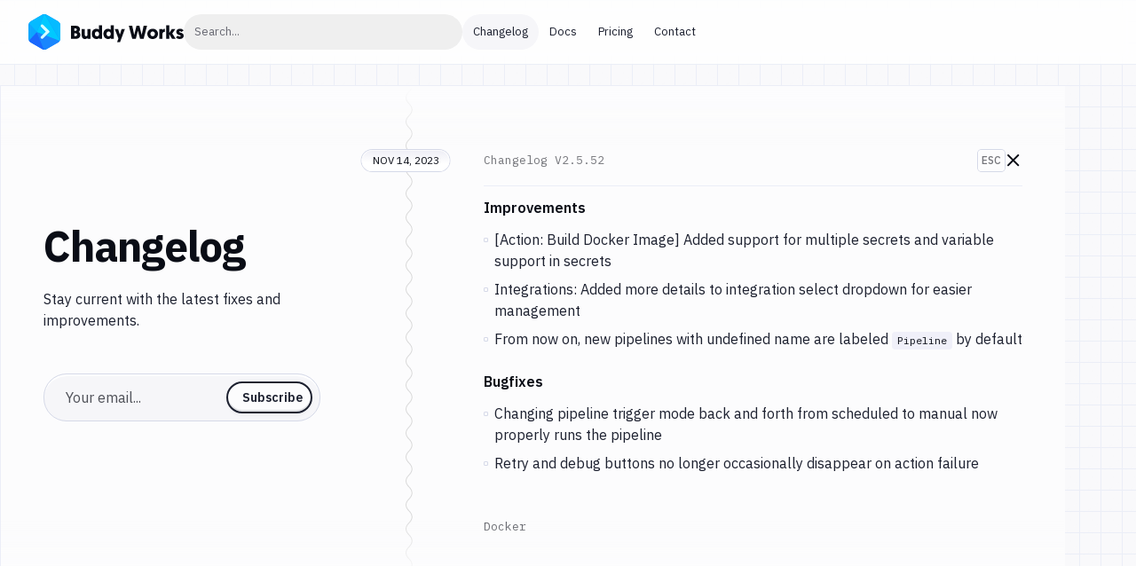

--- FILE ---
content_type: text/html; charset=utf-8
request_url: https://buddy.works/blog/changelog/changelog-november-14-2023
body_size: 15042
content:
<!DOCTYPE html><html lang="en"><head><meta charSet="utf-8" data-next-head=""/><meta name="viewport" content="width=device-width" data-next-head=""/><script src="//accounts.google.com/gsi/client" async=""></script><meta property="og:url" content="https://buddy.works/blog/changelog/changelog-november-14-2023" data-next-head=""/><meta property="og:image:alt" content="Buddy: The DevOps Automation Platform" data-next-head=""/><meta property="og:image:width" content="1200" data-next-head=""/><meta property="og:image:height" content="630" data-next-head=""/><meta property="og:locale" content="en_US" data-next-head=""/><meta property="og:site_name" content="Buddy" data-next-head=""/><link rel="canonical" href="https://buddy.works/blog/changelog/changelog-november-14-2023" data-next-head=""/><meta property="fb:admins" content="716216558" data-next-head=""/><meta property="og:logo" content="https://buddy.works/assets/images/og-logo.png" data-next-head=""/><title data-next-head="">Buddy Changelog v2.5.52</title><meta name="robots" content="index,follow" data-next-head=""/><meta name="description" content="Secrets and variables support in Docker builds | Improved integration management | Fixes to pipeline scheduling and debugging" data-next-head=""/><meta name="twitter:card" content="summary_large_image" data-next-head=""/><meta name="twitter:site" content="@useBuddy" data-next-head=""/><meta property="og:title" content="Buddy Changelog v2.5.52" data-next-head=""/><meta property="og:description" content="Secrets and variables support in Docker builds | Improved integration management | Fixes to pipeline scheduling and debugging" data-next-head=""/><meta property="og:type" content="article" data-next-head=""/><meta property="article:published_time" content="2023-11-14" data-next-head=""/><meta property="article:author" content="Jarek Dylewski" data-next-head=""/><meta property="og:image" content="https://buddy.works/assets/images/og-social-changelog.png?260924" data-next-head=""/><meta name="twitter:image" content="https://buddy.works/assets/images/og-social-changelog.png?260924" data-next-head=""/><link rel="alternate" type="application/rss+xml" href="/rss.xml"/><link rel="preload" href="/_next/static/media/03fc1b4a8d284b5e-s.p.af4fcd24.woff2" as="font" type="font/woff2" crossorigin="anonymous" data-next-font="size-adjust"/><link rel="preload" href="/_next/static/media/99e609270109b47d-s.p.64b9304e.woff2" as="font" type="font/woff2" crossorigin="anonymous" data-next-font="size-adjust"/><link rel="preload" href="/_next/static/media/effe91970fc4db64-s.p.19510058.woff2" as="font" type="font/woff2" crossorigin="anonymous" data-next-font="size-adjust"/><link rel="preload" href="/_next/static/media/23b7a97ae3b5c134-s.p.2902b61f.woff2" as="font" type="font/woff2" crossorigin="anonymous" data-next-font="size-adjust"/><link rel="preload" href="/_next/static/media/a7e15459c1805da0-s.p.ec654d65.woff2" as="font" type="font/woff2" crossorigin="anonymous" data-next-font="size-adjust"/><link rel="preload" href="/_next/static/chunks/148adc67992e3b50.css" as="style"/><link rel="preload" href="/_next/static/chunks/2cdc761468903b50.css" as="style"/><link rel="preload" href="/_next/static/chunks/99389dd03c34d00b.css" as="style"/><script type="application/ld+json" data-next-head="">{"@context":"https://schema.org","@type":"BreadcrumbList","itemListElement":[{"@type":"ListItem","position":1,"item":"https://buddy.works","name":"Home"},{"@type":"ListItem","position":2,"item":"https://buddy.works/blog","name":"Blog"},{"@type":"ListItem","position":3,"item":"https://buddy.works/blog/changelog","name":"Changelog"},{"@type":"ListItem","position":4,"item":"https://buddy.works/blog/changelog/changelog-november-14-2023","name":"v2.5.52"}]}</script><script type="application/ld+json" data-next-head="">{"@context":"https://schema.org","@type":"WebSite","url":"https://buddy.works","potentialAction":[{"@type":"SearchAction","target":"https://buddy.works/search?value={search_term_string}","query-input":"required name=search_term_string"}]}</script><script type="application/ld+json" data-next-head="">{"@context":"https://schema.org","@type":"BlogPosting","datePublished":"2023-11-14","description":"Secrets and variables support in Docker builds | Improved integration management | Fixes to pipeline scheduling and debugging","mainEntityOfPage":{"@type":"WebPage","@id":"https://buddy.works/blog/changelog/changelog-november-14-2023"},"headline":"Changelog v2.5.52","image":["https://buddy.works/blog/thumbnails/changelog.png"],"dateModified":"2023-11-14","author":{"@type":"Person","name":"Jarek Dylewski"},"publisher":{"@type":"Organization","name":"Buddy","logo":{"@type":"ImageObject","url":"https://buddy.works/assets/svg/brands/buddy.svg"}}}</script><script type="application/ld+json" data-next-head="">{"@context":"https://schema.org","@type":"SoftwareApplication","name":"Buddy","applicationCategory":"DeveloperApplication, BusinessApplication, DevOpsPlatform","url":"https://buddy.works","softwareVersion":"v2.5.52","offers":{"@type":"Offer","price":"29","priceCurrency":"USD"}}</script><script>
                        (function(w,d,s,l,i){w[l]=w[l]||[];w[l].push({'gtm.start':
                        new Date().getTime(),event:'gtm.js'});var f=d.getElementsByTagName(s)[0],
                        j=d.createElement(s),dl=l!='dataLayer'?'&l='+l:'';j.defer=true;j.src=
                        'https://www.googletagmanager.com/gtm.js?id='+i+dl;f.parentNode.insertBefore(j,f);
                        })(window,document,'script','dataLayer','GTM-TMPRB52');
                      </script><script type="text/javascript">
                window.clientIp = "undefined";
                window.clientHeaders = {};
                window.clientRemoteAddress = undefined;
              </script><link rel="stylesheet" href="/_next/static/chunks/148adc67992e3b50.css" data-n-g=""/><link rel="stylesheet" href="/_next/static/chunks/2cdc761468903b50.css" data-n-g=""/><link rel="stylesheet" href="/_next/static/chunks/99389dd03c34d00b.css" data-n-p=""/><noscript data-n-css=""></noscript><script src="/_next/static/chunks/6127cabc38e53df5.js" defer=""></script><script src="/_next/static/chunks/b6f9b60140cff54e.js" defer=""></script><script src="/_next/static/chunks/526bd91b1eaf914f.js" defer=""></script><script src="/_next/static/chunks/c81ae1818aeebeec.js" defer=""></script><script src="/_next/static/chunks/93b5149ff0edfd39.js" defer=""></script><script src="/_next/static/chunks/6c461be63a8708b1.js" defer=""></script><script src="/_next/static/chunks/f5b49817b4d5050c.js" defer=""></script><script src="/_next/static/chunks/e4def42e9d9d138e.js" defer=""></script><script src="/_next/static/chunks/turbopack-7085d97ae3401e27.js" defer=""></script><script src="/_next/static/chunks/6f15e6dd4491617b.js" defer=""></script><script src="/_next/static/chunks/ba54cb987665878f.js" defer=""></script><script src="/_next/static/chunks/603b290adf9676e8.js" defer=""></script><script src="/_next/static/chunks/56fcb962ed354bbc.js" defer=""></script><script src="/_next/static/chunks/1cba827e60c35722.js" defer=""></script><script src="/_next/static/chunks/ba1e285386b20f4f.js" defer=""></script><script src="/_next/static/chunks/6d9a062e83770a43.js" defer=""></script><script src="/_next/static/chunks/e59cdd2fcf217721.js" defer=""></script><script src="/_next/static/chunks/a8a1c4f7c6f5c505.js" defer=""></script><script src="/_next/static/chunks/2fc231de8d316681.js" defer=""></script><script src="/_next/static/chunks/turbopack-3087de6633278996.js" defer=""></script><script src="/_next/static/g28fM5UnieoUhHDuHWTgE/_ssgManifest.js" defer=""></script><script src="/_next/static/g28fM5UnieoUhHDuHWTgE/_buildManifest.js" defer=""></script></head><body><noscript>
                    <iframe src="https://www.googletagmanager.com/ns.html?id=GTM-TMPRB52" height="0" width="0" style="display:none;visibility:hidden"></iframe>
                  </noscript><div id="__next"><div class="squared-paper font-ibm text-primary-800 ibm_plex_sans_416a4782-module__Vjtlra__variable"><header class="z-50 w-full bg-white/80 backdrop-blur transition-shadow xl:space-y-8 sticky top-0 h-[72px] max-xl:fixed"><div class="menu-container-inner mx-auto border-border max-xl:border-b h-full "><div class="flex h-full items-center justify-between gap-1 px-6 py-4 lg:px-8"><div class="flex grow items-center gap-3"><div class="relative"><a aria-label="Go to homepage" href="/"><svg xmlns="http://www.w3.org/2000/svg" width="175" height="40" fill="none" class="max-xl:hidden"><path fill="#1A86FD" fill-rule="evenodd" d="M15.337.728a5.41 5.41 0 0 1 5.42 0c3.41 1.966 9.212 5.318 12.621 7.285a5.44 5.44 0 0 1 2.716 4.702v14.57c0 1.94-1.04 3.732-2.716 4.703-3.41 1.966-9.21 5.318-12.62 7.284a5.41 5.41 0 0 1-5.421 0c-3.41-1.966-9.222-5.318-12.62-7.284A5.42 5.42 0 0 1 0 27.285v-14.57a5.42 5.42 0 0 1 2.716-4.702c3.399-1.967 9.211-5.32 12.62-7.285" clip-rule="evenodd"></path><mask id="buddy-works_svg__a" width="37" height="40" x="0" y="0" maskUnits="userSpaceOnUse" style="mask-type:luminance"><path fill="#fff" d="M15.337.728a5.41 5.41 0 0 1 5.42 0c3.41 1.966 9.212 5.318 12.621 7.285a5.44 5.44 0 0 1 2.716 4.702v14.57c0 1.94-1.04 3.732-2.716 4.703-3.41 1.966-9.21 5.318-12.62 7.284a5.41 5.41 0 0 1-5.421 0c-3.41-1.966-9.222-5.318-12.62-7.284A5.42 5.42 0 0 1 0 27.285v-14.57a5.42 5.42 0 0 1 2.716-4.702c3.399-1.967 9.211-5.32 12.62-7.285"></path></mask><g fill-rule="evenodd" clip-rule="evenodd" mask="url(#buddy-works_svg__a)"><path fill="#1A67FD" d="m-.187 30.578 9.6-10.424 8.673 20.843z"></path><path fill="#0DA7FE" d="M9.413 20.154-.058 9.66l-.129 20.918z"></path><path fill="#05BBFF" d="M9.412 20.154 19.83-4.878-.059 9.66z"></path><path fill="#00C9FF" d="m18.086-.689 18.052 31.265L9.413 20.154"></path><path fill="#1A86FD" d="m18.086 41.033 18.052-10.455L9.413 20.154z"></path><path fill="#05BBFF" d="M36.138 30.576V7.226L18.086-.688z"></path><path fill="#1A67FD" fill-opacity="0.5" d="M14.306 13.09a1.62 1.62 0 0 1 2.291 0l6.444 6.445a1.63 1.63 0 0 1 0 2.304l-6.444 6.444a1.62 1.62 0 0 1-2.291 0 1.62 1.62 0 0 1 0-2.291l5.305-5.305-5.305-5.306a1.62 1.62 0 0 1 0-2.29"></path><path fill="#D6FFFF" d="M23.05 20.802a1.62 1.62 0 0 0 0-2.288 1.623 1.623 0 0 0-2.295 0l-6.45 6.45a1.62 1.62 0 0 0 0 2.289 1.62 1.62 0 0 0 2.294 0z"></path><path fill="#D6FFFF" d="M16.602 12.066a1.627 1.627 0 0 0-2.3 0c-.63.63-.63 1.652 0 2.282l6.45 6.45a1.626 1.626 0 0 0 2.3.001c.63-.63.631-1.652 0-2.282z"></path></g><path fill="#0A0D16" d="M170.499 27.985c-2.1 0-3.591-1.008-4.242-1.89l1.974-1.91c.588.524 1.323.965 2.436.965.672 0 .987-.21.987-.609 0-1.26-5.04-.714-5.04-4.725 0-2.12 1.848-3.402 4.242-3.402 2.1 0 3.297 1.008 3.948 1.89l-2.268 1.785c-.336-.336-.966-.86-1.827-.86-.504 0-.798.21-.798.545 0 1.386 5.082.588 5.082 4.578 0 2.247-1.974 3.633-4.494 3.633M165.657 16.687l-3.549 5.04 3.843 5.985h-4.116l-3.087-5.145v5.145h-3.507V12.53h3.507v8.59l2.982-4.432zM153.831 16.414v3.57a4 4 0 0 0-.567-.042c-1.701 0-2.268 1.24-2.268 2.898v4.872h-3.507V16.687h3.423v1.47c.525-1.07 1.554-1.743 2.919-1.743M134.002 22.231c0-3.339 2.583-5.817 5.985-5.817 3.549 0 6.048 2.436 6.048 5.775 0 3.318-2.562 5.796-6.048 5.796-3.507 0-5.985-2.436-5.985-5.754m3.507 0c0 1.596 1.05 2.667 2.478 2.667 1.449 0 2.541-1.134 2.541-2.709 0-1.617-1.113-2.688-2.541-2.688-1.449 0-2.478 1.113-2.478 2.73M125.802 27.712l-2.373-9.24-2.373 9.24h-4.074l-3.822-14.7h3.843l2.226 10.353 2.583-10.353h3.234l2.583 10.353 2.226-10.353h3.843l-3.822 14.7zM108.73 16.687l-5.46 14.784h-3.318l1.491-4.116-4.117-10.668h3.76l1.953 6.342 2.037-6.342zM92.79 22.231c0-1.743-.986-2.73-2.372-2.73-1.428 0-2.373 1.113-2.373 2.73 0 1.638.966 2.688 2.373 2.688 1.512 0 2.373-1.218 2.373-2.688m.127 5.481v-.86c-.315.356-1.365 1.133-2.982 1.133-3.171 0-5.397-2.394-5.397-5.775 0-3.423 2.016-5.796 5.208-5.796 1.68 0 2.709.84 2.94 1.113V12.53h3.507v15.183zM79.666 22.231c0-1.743-.987-2.73-2.373-2.73-1.428 0-2.374 1.113-2.374 2.73 0 1.638.966 2.688 2.374 2.688 1.511 0 2.372-1.218 2.372-2.688m.126 5.481v-.86c-.316.356-1.365 1.133-2.983 1.133-3.17 0-5.397-2.394-5.397-5.775 0-3.423 2.016-5.796 5.209-5.796 1.68 0 2.709.84 2.94 1.113V12.53h3.506v15.183zM63.549 16.687v6.573c0 1.029.609 1.575 1.449 1.575.966 0 1.512-.693 1.512-1.575v-6.573h3.507v11.025h-3.423v-1.134c-.42.651-1.386 1.407-2.772 1.407-3.444 0-3.78-2.94-3.78-5.187v-6.111zM58.573 23.323c0 2.982-2.247 4.39-5.06 4.39h-5.419v-14.7h5.25c2.982 0 4.767 1.427 4.767 3.947 0 1.26-.588 2.478-1.596 3.045 1.45.61 2.058 1.806 2.058 3.318m-5.145-1.7h-1.764v3.002h1.743c.945 0 1.47-.672 1.47-1.512 0-.882-.504-1.49-1.449-1.49m-.273-5.545h-1.49v2.667h1.532c.82 0 1.26-.567 1.26-1.365 0-.777-.42-1.302-1.302-1.302"></path></svg><svg xmlns="http://www.w3.org/2000/svg" width="36" height="40" fill="none" class="xl:hidden"><mask id="buddy-mobile_svg__a" width="36" height="40" x="0" y="0" maskUnits="userSpaceOnUse" style="mask-type:alpha"><path fill="#0DA7FE" d="M16.401.422a3.24 3.24 0 0 1 3.198 0L34.4 8.846A3.14 3.14 0 0 1 36 11.576v16.848c0 1.126-.61 2.167-1.599 2.73L19.6 39.578a3.24 3.24 0 0 1-3.198 0L1.6 31.154A3.14 3.14 0 0 1 0 28.424V11.576c0-1.126.61-2.167 1.599-2.73z"></path></mask><g mask="url(#buddy-mobile_svg__a)"><path fill="#0DA7FE" fill-rule="evenodd" d="M16.401.422a3.24 3.24 0 0 1 3.198 0L34.4 8.846A3.14 3.14 0 0 1 36 11.576v16.848c0 1.126-.61 2.167-1.599 2.73L19.6 39.578a3.24 3.24 0 0 1-3.198 0L1.6 31.154A3.14 3.14 0 0 1 0 28.424V11.576c0-1.126.61-2.167 1.599-2.73z" clip-rule="evenodd"></path></g><mask id="buddy-mobile_svg__b" width="36" height="40" x="0" y="0" maskUnits="userSpaceOnUse" style="mask-type:alpha"><path fill="#1A67FD" d="M16.401.422a3.24 3.24 0 0 1 3.198 0L34.4 8.846A3.14 3.14 0 0 1 36 11.576v16.848c0 1.126-.61 2.167-1.599 2.73L19.6 39.578a3.24 3.24 0 0 1-3.198 0L1.6 31.154A3.14 3.14 0 0 1 0 28.424V11.576c0-1.126.61-2.167 1.599-2.73z"></path></mask><g mask="url(#buddy-mobile_svg__b)"><path fill="#1A67FD" fill-rule="evenodd" d="M0 30.246 9.349 20 18 40.488z" clip-rule="evenodd"></path></g><mask id="buddy-mobile_svg__c" width="36" height="40" x="0" y="0" maskUnits="userSpaceOnUse" style="mask-type:alpha"><path fill="#0DA7FE" d="M16.401.422a3.24 3.24 0 0 1 3.198 0L34.4 8.846A3.14 3.14 0 0 1 36 11.576v16.848c0 1.126-.61 2.167-1.599 2.73L19.6 39.578a3.24 3.24 0 0 1-3.198 0L1.6 31.154A3.14 3.14 0 0 1 0 28.424V11.576c0-1.126.61-2.167 1.599-2.73z"></path></mask><g mask="url(#buddy-mobile_svg__c)"><path fill="#0DA7FE" fill-rule="evenodd" d="M9.349 20 .126 9.685 0 30.246z" clip-rule="evenodd"></path></g><mask id="buddy-mobile_svg__d" width="36" height="40" x="0" y="0" maskUnits="userSpaceOnUse" style="mask-type:alpha"><path fill="#05BBFF" d="M16.401.422a3.24 3.24 0 0 1 3.198 0L34.4 8.846A3.14 3.14 0 0 1 36 11.576v16.848c0 1.126-.61 2.167-1.599 2.73L19.6 39.578a3.24 3.24 0 0 1-3.198 0L1.6 31.154A3.14 3.14 0 0 1 0 28.424V11.576c0-1.126.61-2.167 1.599-2.73z"></path></mask><g mask="url(#buddy-mobile_svg__d)"><path fill="#05BBFF" fill-rule="evenodd" d="M9.349 20 18-.488.126 9.685z" clip-rule="evenodd"></path></g><mask id="buddy-mobile_svg__e" width="36" height="40" x="0" y="0" maskUnits="userSpaceOnUse" style="mask-type:alpha"><path fill="#00C9FF" d="M16.401.422a3.24 3.24 0 0 1 3.198 0L34.4 8.846A3.14 3.14 0 0 1 36 11.576v16.848c0 1.126-.61 2.167-1.599 2.73L19.6 39.578a3.24 3.24 0 0 1-3.198 0L1.6 31.154A3.14 3.14 0 0 1 0 28.424V11.576c0-1.126.61-2.167 1.599-2.73z"></path></mask><g mask="url(#buddy-mobile_svg__e)"><path fill="#00C9FF" fill-rule="evenodd" d="m18-.488 18 30.732L9.35 20" clip-rule="evenodd"></path></g><mask id="buddy-mobile_svg__f" width="36" height="40" x="0" y="0" maskUnits="userSpaceOnUse" style="mask-type:alpha"><path fill="#1A86FD" d="M16.401.422a3.24 3.24 0 0 1 3.198 0L34.4 8.846A3.14 3.14 0 0 1 36 11.576v16.848c0 1.126-.61 2.167-1.599 2.73L19.6 39.578a3.24 3.24 0 0 1-3.198 0L1.6 31.154A3.14 3.14 0 0 1 0 28.424V11.576c0-1.126.61-2.167 1.599-2.73z"></path></mask><g mask="url(#buddy-mobile_svg__f)"><path fill="#1A86FD" fill-rule="evenodd" d="m18 40.522 18-10.276L9.35 20z" clip-rule="evenodd"></path></g><mask id="buddy-mobile_svg__g" width="36" height="40" x="0" y="0" maskUnits="userSpaceOnUse" style="mask-type:alpha"><path fill="#05BBFF" d="M16.401.422a3.24 3.24 0 0 1 3.198 0L34.4 8.846A3.14 3.14 0 0 1 36 11.576v16.848c0 1.126-.61 2.167-1.599 2.73L19.6 39.578a3.24 3.24 0 0 1-3.198 0L1.6 31.154A3.14 3.14 0 0 1 0 28.424V11.576c0-1.126.61-2.167 1.599-2.73z"></path></mask><g mask="url(#buddy-mobile_svg__g)"><path fill="#05BBFF" fill-rule="evenodd" d="M36 30.244V9.756L18-.488z" clip-rule="evenodd"></path></g><path fill="#1A67FD" fill-opacity="0.5" fill-rule="evenodd" d="m21.805 18.271 2.285 2.252-1.134 1.118-1.151 1.135-6.433 6.34-2.285-2.252 6.433-6.34-6.433-6.34 2.285-2.253z" clip-rule="evenodd"></path><path fill="#D6FFFF" fill-rule="evenodd" d="m24.09 19.513-2.285-2.253-8.718 8.593 2.285 2.253z" clip-rule="evenodd"></path><path fill="#D6FFFF" fill-rule="evenodd" d="m15.372 10.92-2.285 2.252 8.718 8.593 2.285-2.252z" clip-rule="evenodd"></path></svg></a></div><div class="w-full "><button class="h-10 w-full cursor-pointer whitespace-nowrap rounded-full px-3 text-left font-ibm text-new-custom-xs text-primary-400 hover:bg-background-300 focus-visible:bg-background-300" type="button">Search...<span class="sr-only">Click to search</span></button></div></div><div class="flex"><div class="flex gap-1 transition-transform duration-500 max-xl:h-0 max-xl:-translate-x-full max-xl:opacity-0"><nav aria-label="main" itemScope="" itemType="http://schema.org/SiteNavigationElement" class="grid xl:flex hidden gap-0.5"><a itemProp="url" class="inline-block self-center whitespace-nowrap rounded-[2.75rem] px-3 py-2 text-new-custom-sm text-primary-800 transition-colors hover:bg-background-300 focus-visible:bg-background-300 max-xl:font-semibold lg:text-[0.8125rem]   bg-background-300" href="/blog/changelog">Changelog</a><a itemProp="url" class="inline-block self-center whitespace-nowrap rounded-[2.75rem] px-3 py-2 text-new-custom-sm text-primary-800 transition-colors hover:bg-background-300 focus-visible:bg-background-300 max-xl:font-semibold lg:text-[0.8125rem]  " href="/docs/basics/workflows">Docs</a><a itemProp="url" class="inline-block self-center whitespace-nowrap rounded-[2.75rem] px-3 py-2 text-new-custom-sm text-primary-800 transition-colors hover:bg-background-300 focus-visible:bg-background-300 max-xl:font-semibold lg:text-[0.8125rem]  " href="/pricing">Pricing</a><a itemProp="url" class="inline-block self-center whitespace-nowrap rounded-[2.75rem] px-3 py-2 text-new-custom-sm text-primary-800 transition-colors hover:bg-background-300 focus-visible:bg-background-300 max-xl:font-semibold lg:text-[0.8125rem]  " href="/contact">Contact</a></nav><div class="relative flex w-[452px] max-xl:w-full"><div class="flex gap-3 transition-opacity h-0 w-0 opacity-0 "><a href="https://buddy.works/sign-in" itemProp="url" class="inline-block w-[65px] self-center whitespace-nowrap rounded-[2.75rem] px-3 py-2 text-new-custom-sm text-primary-800 transition-colors hover:bg-background-300 focus-visible:bg-background-300 max-xl:font-semibold lg:text-[0.8125rem] lg:font-semibold">Sign in</a><a href="/self-hosted" class="relative whitespace-nowrap block text-center font-ibm border-2 border-primary-800 rounded-[56px] text-primary-800 font-semibold leading-8 transition-shadow hover:shadow-none focus-visible:shadow-none bg-background-100 shadow-button-default py-1 px-6 text-sm  max-xl-auto w-[175px] max-xl:hidden">Install Self-Hosted</a><div class="max-xl:hidden"><a href="https://buddy.works/sign-up" class="relative whitespace-nowrap block text-center font-ibm border-2 border-primary-800 rounded-[56px] text-primary-800 font-semibold leading-8 transition-shadow hover:shadow-none focus-visible:shadow-none bg-green shadow-button-green py-1 px-6 text-sm  w-[188px] max-xl:w-full">Get Started on Cloud</a></div></div><div class="flex gap-3 transition-opacity h-0 w-0 opacity-0"></div></div><div class="transition-opacity duration-1000 hidden opacity-0"><a class="block text-primary-600/75" href="/about">About</a><a href="https://x.com/useBuddy" target="_blank" rel="noreferrer noopener" class="block text-primary-600/75">X (Twitter)</a><a href="mailto:support@buddy.works" class="block text-primary-600/75">support@buddy.works</a></div></div><button type="button" class="group z-20 grid h-10 w-10 items-center justify-center rounded-full border-2 border-primary-800 shadow-[0_-3px_0_0_inset] shadow-primary-800/[12%] focus-visible:shadow-none xl:hidden" aria-label="Toggle menu"><span class="relative block w-[18px] bg-body transition-all duration-300 ease-in-out  h-px"><span class="absolute left-[3px] block h-px w-3 bg-body transition-all duration-300 ease-in-out top-[-6px] bg-body"></span><span class="absolute left-[3px] block h-px w-3 bg-body transition-all duration-300 ease-in-out bottom-[-6px] bg-body"></span></span></button></div></div></div><div class="navbar-shadow-colors pointer-events-none absolute bottom-0 left-0 right-0 mx-auto w-full max-w-screen-custom-xl transition-opacity duration-150 ease-linear before:absolute before:-bottom-2 before:left-0 before:right-0 before:h-2 before:rounded-bl-full before:rounded-br-full max-lg:before:content-none before:custom-xl:-bottom-4 before:custom-xl:h-4 opacity-0"></div></header><main><section class="new-main-container relative my-6 bg-background-100 max-xl:mt-16 "><div class="border-border bg-background-100 xl:border-l xl:border-t  border-solid" style="min-height:168px"><div class=""><span class="pointer-events-none absolute left-px right-px top-px z-[1] h-18 bg-gradient-to-b from-background-100 to-transparent"></span><div class="remove-scrollbar grid-cols-[300px,_auto] gap-12 overflow-y-scroll md:grid md:max-h-[calc(100dvh-122px)] lg:grid-cols-[408px,_auto]"><div class="top-0 flex flex-col justify-center px-4 md:sticky md:h-[calc(100dvh-7.5rem)] lg:px-12"><span class="font-ibm text-4xl lg:text-new-custom-6xl tracking-[-1px] text-primary-600 font-bold mb-6 max-md:mt-16">Changelog</span><p class="mb-12">Stay current with the latest fixes and improvements.</p><form action="#"><div class="relative mb-6 grid grid-cols-[auto,_97px] items-center gap-2 rounded-full border border-border-200 bg-background-300 p-2 shadow-[0px_2px_0px_0px_#FFF_inset]"><label class=""><span class="sr-only">Email</span><input type="text" placeholder="Your email..." class="w-full bg-transparent pl-4 text-primary-600/70 placeholder:text-primary-600/70" name="email" value=""/></label><button type="submit" class="relative whitespace-nowrap block text-center font-ibm border-2 border-primary-800 rounded-[56px] text-primary-800 font-semibold leading-8 transition-shadow hover:shadow-none focus-visible:shadow-none bg-background-100 shadow-button-default px-4 text-sm  ">Subscribe</button></div></form></div><div class="relative px-4 pt-14 max-md:pt-12 md:pl-[88px] md:pr-12"><div class="left-0 z-10 inline-block bg-gradient-label max-md:mb-4 md:absolute md:top-18 md:-translate-x-1/2 rounded-full inline-block px-3 shadow-label text-xs uppercase leading-6 text-primary-600 bg-label-gradient">Nov 14, 2023</div><span class="absolute bottom-0 left-0 top-0 hidden w-2 bg-wave md:block"></span><div class="flex w-full justify-between border-b border-solid border-border pb-4 md:pt-4"><h1 class="flex items-center font-ibm-mono text-new-custom-xs font-normal leading-6 text-primary-600 text-opacity-56">Changelog <span class="ml-2 uppercase">v2.5.52</span></h1><div class="flex items-center gap-4"><span class="inline-block rounded-[4px] px-1 text-xs font-medium uppercase leading-6 text-primary-600 text-opacity-56 shadow-label max-lg:hidden">ESC</span><a class="flex items-center" href="/blog/changelog"><span class="sr-only">Go to changelogs</span><svg xmlns="http://www.w3.org/2000/svg" width="20" height="20" viewBox="0 0 20 20" fill="none"><path d="M16.0208 4.70711C16.4113 4.31658 16.4113 3.68342 16.0208 3.29289C15.6303 2.90237 14.9971 2.90237 14.6066 3.29289L9.65697 8.24252L4.70734 3.29289C4.31682 2.90237 3.68365 2.90237 3.29313 3.29289C2.9026 3.68342 2.9026 4.31658 3.29313 4.70711L8.24276 9.65674L3.29289 14.6066C2.90237 14.9971 2.90237 15.6303 3.29289 16.0208C3.68342 16.4113 4.31658 16.4113 4.70711 16.0208L9.65697 11.071L14.6068 16.0208C14.9974 16.4113 15.6305 16.4113 16.0211 16.0208C16.4116 15.6303 16.4116 14.9971 16.0211 14.6066L11.0712 9.65674L16.0208 4.70711Z" fill="#0A0D16"></path></svg></a></div></div><div class="mb-12"><h2 class="sr-only">Changes and Updates in version <!-- -->v2.5.52</h2><div><h3 class="font-ibm text-primary-600 font-bold group flex w-full scroll-mt-md items-center mb-3 mt-3 text-base font-semibold leading-6">Improvements</h3><ul class="mb-6 list-none space-y-2 pl-3 text-base [&amp;&gt;li]:relative [&amp;&gt;li]:before:absolute [&amp;&gt;li]:before:-left-[12px] [&amp;&gt;li]:before:top-[0.6em] [&amp;&gt;li]:before:flex [&amp;&gt;li]:before:h-full [&amp;&gt;li]:before:w-1.5 [&amp;&gt;li]:before:bg-custom-square [&amp;&gt;li]:before:bg-contain [&amp;&gt;li]:before:bg-no-repeat"><li class="reset-list">[Action: Build Docker Image] Added support for multiple secrets and variable support in secrets</li><li class="reset-list">Integrations: Added more details to integration select dropdown for easier management</li><li class="reset-list">From now on, new pipelines with undefined name are labeled <code class="wrap-code inline-block w-fit break-all rounded px-1.5 font-ibm-mono leading-5 text-primary-600 bg-[#F0F0F9] text-new-custom-2xs ">Pipeline</code> by default</li></ul><h3 class="font-ibm text-primary-600 font-bold group flex w-full scroll-mt-md items-center mb-3 mt-3 text-base font-semibold leading-6">Bugfixes</h3><ul class="mb-6 list-none space-y-2 pl-3 text-base [&amp;&gt;li]:relative [&amp;&gt;li]:before:absolute [&amp;&gt;li]:before:-left-[12px] [&amp;&gt;li]:before:top-[0.6em] [&amp;&gt;li]:before:flex [&amp;&gt;li]:before:h-full [&amp;&gt;li]:before:w-1.5 [&amp;&gt;li]:before:bg-custom-square [&amp;&gt;li]:before:bg-contain [&amp;&gt;li]:before:bg-no-repeat"><li class="reset-list">Changing pipeline trigger mode back and forth from scheduled to manual now properly runs the pipeline</li><li class="reset-list">Retry and debug buttons no longer occasionally disappear on action failure</li></ul></div><ul class="flex flex-wrap gap-2 gap-y-0 justify-start items-center font-ibm-mono text-new-custom-4xs uppercase my-12 !text-new-custom-xs normal-case"><li class="text-primary-600 text-opacity-72 leading-6 first:pl-0 last:pr-0">Docker</li><span class="text-primary-600 text-opacity-56 last:hidden">•</span></ul></div></div></div><span class="pointer-events-none absolute bottom-px left-px right-px z-[1] h-18 bg-gradient-to-b from-transparent to-background-100"></span></div></div></section><section class="border-t border-solid border-border-100 bg-background-100 px-4 pt-18"><div id="banner" class="relative mx-auto max-w-[81rem] rounded-3xl px-12 py-6 bg-banner-start shadow-banner-start "><div class="relative z-10 mx-auto max-w-[75rem] gap-4 lg:grid lg:grid-cols-3 xl:grid-cols-[20rem,auto,20rem]"><div class="flex flex-col justify-center text-center lg:order-2"><h2 class="font-ibm text-4xl lg:text-new-custom-6xl tracking-[-1px] text-primary-600 font-bold mb-4 text-primary-600">Start for free</h2><p class="text-lg leading-6 text-primary-700">Build, preview &amp; deploy at scale with Buddy.</p><p class="text-sm leading-8 text-primary-600/60">No credit card required.</p></div><div class="mx-auto grid gap-2 max-lg:my-6 sm:w-1/2 lg:order-1 lg:mx-0 lg:w-full"><h3 class="mb-2 text-center text-base font-semibold lg:mb-5">Self-hosted</h3><div class="grid justify-items-center gap-3 lg:my-[26px] lg:w-full"><a href="/docs/self-hosted/installation/linux" class="relative whitespace-nowrap block text-center font-ibm border-2 border-primary-800 rounded-[56px] text-primary-800 font-semibold leading-8 transition-shadow hover:shadow-none focus-visible:shadow-none bg-background-100 shadow-button-default py-1 px-6 text-sm w-full "><span class="absolute left-[3px] top-[3px] flex h-8 w-8 items-center justify-center rounded-full bg-white shadow-button"><svg xmlns="http://www.w3.org/2000/svg" width="20" height="20" fill="none"><path fill="#0A0D16" d="M5.984 14.754c-.7-.997-.836-4.244.797-6.243.808-.957 1.017-1.624 1.08-2.525.045-1.025-.73-4.076 2.187-4.305 2.956-.236 2.792 2.653 2.775 4.182-.011 1.288.955 2.021 1.622 3.029 1.227 1.848 1.125 5.028-.231 6.752-1.719 2.156-3.188 1.22-4.166 1.3-1.831.105-1.893 1.069-4.064-2.19"></path><path fill="#fff" d="M13.117 9.082c.509.465 1.826 2.542-.26 3.841-.735.454.656 2.178 1.323 1.344 1.18-1.5.43-3.897-.283-4.754-.475-.604-1.21-.84-.78-.43"></path><path fill="#0A0D16" stroke="#0A0D16" stroke-width="0.977" d="M12.976 8.802c.836.672 2.357 3.024.135 4.558-.729.476.645 1.982 1.42 1.215 2.684-2.677-.069-5.75-1.018-6.809-.848-.923-1.6.213-.537 1.036Z"></path><path fill="#fff" d="M9.324 4.967c.029.498-.209.918-.537.935-.327.017-.616-.37-.644-.868s.21-.918.537-.935.616.37.644.868M9.918 5.006c.011.577.39 1.036.842 1.025s.808-.487.797-1.07c-.011-.576-.39-1.035-.842-1.024s-.814.492-.797 1.07"></path><path fill="#0A0D16" d="M10.29 5.135c-.005.319.154.576.363.576.203 0 .378-.257.384-.57.006-.32-.153-.578-.362-.578s-.378.258-.384.572M8.985 5.14c.029.264-.073.488-.22.51-.147.017-.288-.18-.317-.442-.028-.263.074-.487.22-.51.148-.017.289.18.317.443"></path><path fill="#fff" d="M7.08 10.499c.402-.902 1.255-2.486 1.272-3.712 0-.975 2.945-1.21 3.182-.236.238.975.837 2.43 1.221 3.136.384.7 1.498 2.934.311 4.882-1.068 1.724-4.307 3.09-6.036-.235-.588-1.154-.48-2.581.05-3.835"></path><path fill="#fff" d="M6.719 9.827c-.345.644-1.057 2.335.684 3.259 1.87.985 1.865 3.006-.385 2.043-2.057-.867-1.147-4.384-.57-5.223.373-.588.938-1.31.27-.079"></path><path fill="#0A0D16" stroke="#0A0D16" stroke-width="1.25" d="M7.013 9.1c-.548.884-1.86 2.967-.102 4.053 2.363 1.439 1.696 2.872-.463 1.579-3.041-1.803-.368-5.442.847-6.831 1.39-1.556.266.286-.282 1.198Z"></path><path fill="url(#linux_svg__a)" d="M11.444 7.744c-.017 1.019-.69 1.26-1.537 1.26-.848 0-1.464-.152-1.538-1.26 0-.694.69-1.097 1.538-1.097.847-.006 1.537.397 1.537 1.097"></path><path fill="#FBBC05" d="m4.552 13.004-.08.107-.052.07-.044.055-.04.046-.018.02-.023.02a.5.5 0 0 1-.106.06l-.054.022-.067.024-.09.032c-.45.152-.674.289-.857.64-.14.258-.146.49-.085.905l.031.205.012.085.008.07.005.06.001.05a.3.3 0 0 1-.014.105c-.247.669-.222 1.163.141 1.488.183.163.371.243.696.302l.108.017.117.017.196.024.376.043.138.017.114.018.113.02c.222.043.41.1.572.177l.06.03c1.515.785 3.07.435 3.186-.982.04-.379-.12-.757-.44-1.211l-.066-.091-.07-.095-.079-.1-.088-.112-.348-.435-.086-.112-.051-.069-.028-.04-.036-.053-.02-.033-.028-.048-.024-.047-.123-.257-.074-.15-.072-.142-.071-.135-.07-.127c-.397-.699-.756-1.04-1.275-1.133l-.046-.008c-.553-.081-.873.142-1.25.651M12.79 12.386l-.003.001c-.422.23-.622.541-.73 1.155l-.019.111-.008.058-.016.122-.014.128-.014.136-.017.217-.01.155-.014.247-.003.04-.008.063-.007.045-.015.073-.02.086-.017.066-.031.114-.07.242-.09.306-.022.08c-.194.695-.236 1.157-.038 1.562l.023.045c.626 1.257 2.233 1.148 3.295-.058l.044-.051c.167-.2.391-.364.709-.532l.147-.074.49-.239c.961-.487 1.124-1.127.244-2.093a.44.44 0 0 1-.077-.163l-.018-.062-.02-.075-.022-.089-.02-.085c-.107-.467-.198-.694-.447-.902-.29-.254-.559-.306-1.01-.288l-.1.004c-.16.005-.241-.004-.308-.034l-.07-.035-.266-.149c-.547-.3-.952-.38-1.428-.127"></path><path fill="#0A0D16" d="M14.993 13.13c-.17.29-.859.75-1.316.627-.47-.118-.684-.773-.588-1.265.084-.56.588-.588 1.22-.308.673.302.882.56.684.946"></path><path fill="#FBBC05" d="M8.664 5.142a3 3 0 0 0-.155.134l-.081.076-.32.234-.116.085c-.61.45-.376 1.222.388 1.649a1 1 0 0 1 .136.102l.092.084c.302.271.538.398.932.42.382.024.67-.069 1.011-.271l.224-.14.052-.031.023-.013.04-.02.018-.008.03-.012c.494-.153.887-.473 1.032-.86.181-.482-.058-.947-.598-1.168a5 5 0 0 0-.189-.075l-.135-.05-.16-.054-.057-.022-.045-.02-.02-.009-.024-.013-.024-.015c-.81-.514-1.493-.446-2.054-.003"></path><defs><linearGradient id="linux_svg__a" x1="9.904" x2="9.919" y1="7.532" y2="8.815" gradientUnits="userSpaceOnUse"><stop stop-color="#fff" stop-opacity="0.65"></stop><stop offset="1" stop-color="#fff" stop-opacity="0"></stop></linearGradient></defs></svg></span>Linux</a><a href="/docs/self-hosted/installation/aws" class="relative whitespace-nowrap block text-center font-ibm border-2 border-primary-800 rounded-[56px] text-primary-800 font-semibold leading-8 transition-shadow hover:shadow-none focus-visible:shadow-none bg-background-100 shadow-button-default py-1 px-6 text-sm w-full "><span class="absolute left-[3px] top-[3px] flex h-8 w-8 items-center justify-center rounded-full bg-white shadow-button"><svg xmlns="http://www.w3.org/2000/svg" width="20" height="20" fill="none"><path fill="#F68536" fill-rule="evenodd" d="m5.236 14.85-1.623.368V4.771l1.623.368zM7.262 15.467l-2.026.572V3.965l2.026.571z" clip-rule="evenodd"></path><path fill="#F68536" fill-rule="evenodd" d="m9.86 16.1-2.599.945V2.958l2.598.944z" clip-rule="evenodd"></path><path fill="#F68536" fill-rule="evenodd" d="m16.806 14.882-6.947 3.452V1.667l6.947 3.452z" clip-rule="evenodd"></path><path fill="#9D5025" fill-rule="evenodd" d="m8.475 2.355 1.384-.688v16.667l-1.384-.688zM6.19 3.49l1.072-.532v14.085L6.19 16.51zM4.383 4.39l.853-.425v12.072l-.853-.425zM3.613 4.77l-.696.347v9.766l.696.346z" clip-rule="evenodd"></path></svg></span>AWS ECS</a><a href="/docs/self-hosted/installation/azure" class="relative whitespace-nowrap block text-center font-ibm border-2 border-primary-800 rounded-[56px] text-primary-800 font-semibold leading-8 transition-shadow hover:shadow-none focus-visible:shadow-none bg-background-100 shadow-button-default py-1 px-6 text-sm w-full "><span class="absolute left-[3px] top-[3px] flex h-8 w-8 items-center justify-center rounded-full bg-white shadow-button"><svg xmlns="http://www.w3.org/2000/svg" width="20" height="20" fill="none"><path fill="#0089D6" d="M9.105 16.363c2.53-.441 4.618-.807 4.642-.812l.043-.01-2.387-2.81a400 400 0 0 1-2.387-2.823c0-.014 2.465-6.732 2.479-6.755.004-.008 1.682 2.858 4.066 6.947l4.09 7.015.031.054h-7.587l-7.587-.002zM0 15.507c0-.004 1.125-1.937 2.5-4.295L5 6.925l2.913-2.419c1.602-1.33 2.917-2.42 2.923-2.423a.5.5 0 0 1-.047.117L7.625 8.914l-3.107 6.594-2.259.003c-1.242.002-2.259 0-2.259-.004"></path></svg></span>Azure</a></div></div><div class="mx-auto flex flex-col gap-3 sm:w-1/2 lg:order-3 lg:mx-0 lg:w-full"><h3 class="mb-2 text-center text-base font-semibold">Cloud</h3><a href="https://app.buddy.works/auth/sign/google" class="relative whitespace-nowrap block text-center font-ibm border-2 border-primary-800 rounded-[56px] text-primary-800 font-semibold leading-8 transition-shadow hover:shadow-none focus-visible:shadow-none bg-green shadow-button-green py-1 px-6 text-sm w-full "><span class="absolute left-[3px] top-[3px] flex h-8 w-8 items-center justify-center rounded-full bg-white shadow-button"><svg xmlns="http://www.w3.org/2000/svg" width="20" height="20" fill="none"><g clip-path="url(#google_svg__a)"><path fill="#4285F4" d="M20.033 10.187c0-.82-.067-1.418-.21-2.038h-9.357v3.699h5.492c-.111.919-.709 2.303-2.038 3.233l-.018.124 2.958 2.292.205.02c1.882-1.738 2.968-4.296 2.968-7.33"></path><path fill="#34A853" d="M10.466 19.931c2.69 0 4.95-.886 6.6-2.414l-3.146-2.436c-.841.587-1.97.997-3.454.997-2.636 0-4.872-1.739-5.67-4.141l-.117.01-3.076 2.38-.04.112a9.96 9.96 0 0 0 8.903 5.492"></path><path fill="#FBBC05" d="M4.796 11.936a6.1 6.1 0 0 1-.332-1.97c0-.687.122-1.352.321-1.972l-.005-.132-3.115-2.419-.102.049A10 10 0 0 0 .5 9.965c0 1.606.388 3.123 1.063 4.474z"></path><path fill="#EB4335" d="M10.466 3.853c1.871 0 3.133.809 3.853 1.484l2.812-2.746C15.404.985 13.157 0 10.467 0a9.96 9.96 0 0 0-8.903 5.492l3.222 2.503c.809-2.403 3.045-4.142 5.68-4.142"></path></g><defs><clipPath id="google_svg__a"><path fill="#fff" d="M0 0h20v20H0z"></path></clipPath></defs></svg></span>Continue with <!-- -->Google</a><a href="https://app.buddy.works/auth/sign/github" class="relative whitespace-nowrap block text-center font-ibm border-2 border-primary-800 rounded-[56px] text-primary-800 font-semibold leading-8 transition-shadow hover:shadow-none focus-visible:shadow-none bg-green shadow-button-green py-1 px-6 text-sm w-full "><span class="absolute left-[3px] top-[3px] flex h-8 w-8 items-center justify-center rounded-full bg-white shadow-button"><svg xmlns="http://www.w3.org/2000/svg" width="20" height="20" fill="none"><path fill="#161614" d="M10 0C4.478 0 0 4.477 0 10c0 4.418 2.865 8.167 6.839 9.49.5.092.683-.218.683-.482 0-.238-.01-1.026-.014-1.862-2.782.605-3.369-1.18-3.369-1.18-.455-1.155-1.11-1.463-1.11-1.463-.907-.62.068-.608.068-.608 1.005.07 1.533 1.03 1.533 1.03.892 1.53 2.34 1.088 2.91.832.09-.646.35-1.087.635-1.337-2.221-.253-4.556-1.11-4.556-4.942a3.87 3.87 0 0 1 1.03-2.684c-.103-.252-.446-1.27.097-2.647 0 0 .84-.269 2.751 1.025A9.6 9.6 0 0 1 10 4.836a9.6 9.6 0 0 1 2.505.336c1.909-1.294 2.747-1.025 2.747-1.025.545 1.378.202 2.395.098 2.647.642.7 1.03 1.592 1.03 2.684 0 3.84-2.34 4.686-4.566 4.934.358.31.678.919.678 1.852 0 1.338-.012 2.415-.012 2.744 0 .266.18.578.687.48A10 10 0 0 0 20 10c0-5.523-4.477-10-10-10M3.745 14.245c-.022.05-.1.065-.171.03-.073-.032-.113-.1-.09-.15.022-.05.1-.065.172-.03.073.032.115.1.09.15m.492.44c-.047.043-.14.023-.204-.047-.065-.07-.078-.163-.03-.208.05-.044.14-.023.206.046.065.071.078.163.028.208m.338.56c-.062.043-.162.004-.224-.085-.061-.09-.061-.196.002-.239.062-.042.16-.004.223.084.061.09.061.197-.001.24m.57.651c-.054.06-.171.044-.257-.038-.087-.08-.111-.195-.056-.256.055-.06.173-.043.259.039.086.08.113.195.054.255m.738.22c-.024.078-.137.114-.25.08s-.187-.126-.164-.205.136-.116.25-.08c.113.034.188.125.164.205m.84.093c.002.082-.094.15-.213.152-.12.003-.216-.064-.217-.145 0-.083.094-.151.213-.153s.216.064.216.146m.824-.032c.014.08-.068.163-.186.185-.116.022-.224-.028-.239-.108-.014-.082.07-.165.186-.186.118-.02.224.027.239.11"></path></svg></span>Continue with <!-- -->GitHub</a><a href="https://app.buddy.works/auth/sign/gitlab" class="relative whitespace-nowrap block text-center font-ibm border-2 border-primary-800 rounded-[56px] text-primary-800 font-semibold leading-8 transition-shadow hover:shadow-none focus-visible:shadow-none bg-green shadow-button-green py-1 px-6 text-sm w-full "><span class="absolute left-[3px] top-[3px] flex h-8 w-8 items-center justify-center rounded-full bg-white shadow-button"><svg xmlns="http://www.w3.org/2000/svg" width="20" height="20" fill="none"><path fill="#E24329" d="m9.993 19.16 3.68-11.325h-7.36z"></path><path fill="#FC6D26" d="M9.993 19.16 6.313 7.836H1.156z"></path><path fill="#FCA326" d="M1.156 7.835.037 11.277a.76.76 0 0 0 .277.852l9.68 7.032z"></path><path fill="#E24329" d="M1.156 7.835h5.157L4.096 1.013a.38.38 0 0 0-.724 0z"></path><path fill="#FC6D26" d="m9.993 19.16 3.68-11.325h5.158z"></path><path fill="#FCA326" d="m18.83 7.835 1.119 3.442a.76.76 0 0 1-.277.852L9.993 19.16z"></path><path fill="#E24329" d="M18.83 7.835h-5.157l2.217-6.822a.38.38 0 0 1 .724 0z"></path></svg></span>Continue with <!-- -->GitLab</a><a href="https://app.buddy.works/auth/sign/bitbucket" class="relative whitespace-nowrap block text-center font-ibm border-2 border-primary-800 rounded-[56px] text-primary-800 font-semibold leading-8 transition-shadow hover:shadow-none focus-visible:shadow-none bg-green shadow-button-green py-1 px-6 text-sm w-full "><span class="absolute left-[3px] top-[3px] flex h-8 w-8 items-center justify-center rounded-full bg-white shadow-button"><svg xmlns="http://www.w3.org/2000/svg" width="20" height="20" fill="none"><path fill="#2684FF" d="M.65 1a.64.64 0 0 0-.642.743l2.72 16.514c.07.417.43.724.853.727h13.05a.64.64 0 0 0 .64-.538l2.72-16.7a.64.64 0 0 0-.64-.743zm11.453 11.935H7.938L6.81 7.043h6.303z"></path><path fill="url(#bitbucket_svg__a)" d="M19.11 7.034h-6.009l-1.009 5.888H7.932l-4.915 5.833c.156.134.355.21.56.211H16.62a.64.64 0 0 0 .64-.538z"></path><defs><linearGradient id="bitbucket_svg__a" x1="1751.33" x2="1057.18" y1="171.91" y2="1157.52" gradientUnits="userSpaceOnUse"><stop offset="0.18" stop-color="#0052CC"></stop><stop offset="1" stop-color="#2684FF"></stop></linearGradient></defs></svg></span>Continue with <!-- -->Bitbucket</a></div></div><svg xmlns="http://www.w3.org/2000/svg" width="1296" height="288" fill="none" class="absolute left-0 top-0 z-0 h-full w-full"><g clip-path="url(#grid-baner_svg__a)"><path stroke="url(#grid-baner_svg__b)" d="M-288-96h-24v24m24-24h24m-24 0v24m24-24h24m-24 0v24m24-24h24m-24 0v24m24-24h24m-24 0v24m24-24h24m-24 0v24m24-24h24m-24 0v24m24-24h24m-24 0v24m24-24h24m-24 0v24m24-24h24m-24 0v24m24-24h24m-24 0v24m24-24h24m-24 0v24m24-24H0m-24 0v24M0-96h24M0-96v24m24-24h24m-24 0v24m24-24h24m-24 0v24m24-24h24m-24 0v24m24-24h24m-24 0v24m24-24h24m-24 0v24m24-24h24m-24 0v24m24-24h24m-24 0v24m24-24h24m-24 0v24m24-24h24m-24 0v24m24-24h24m-24 0v24m24-24h24m-24 0v24m24-24h24m-24 0v24m24-24h24m-24 0v24m24-24h24m-24 0v24m24-24h24m-24 0v24m24-24h24m-24 0v24m24-24h24m-24 0v24m24-24h24m-24 0v24m24-24h24m-24 0v24m24-24h24m-24 0v24m24-24h24m-24 0v24m24-24h24m-24 0v24m24-24h24m-24 0v24m24-24h24m-24 0v24m24-24h24m-24 0v24m24-24h24m-24 0v24m24-24h24m-24 0v24m24-24h24m-24 0v24m24-24h24m-24 0v24m24-24h24m-24 0v24m24-24h24m-24 0v24m24-24h24m-24 0v24m24-24h24m-24 0v24m24-24h24m-24 0v24m24-24h24m-24 0v24m24-24h24m-24 0v24m24-24h24m-24 0v24m24-24h24m-24 0v24m24-24h24m-24 0v24m24-24h24m-24 0v24m24-24h24m-24 0v24m24-24h24m-24 0v24m24-24h24m-24 0v24m24-24h24m-24 0v24m24-24h24m-24 0v24m24-24h24m-24 0v24m24-24h24m-24 0v24m24-24h24m-24 0v24m24-24h24m-24 0v24m24-24h24m-24 0v24m24-24h24m-24 0v24m24-24h24m-24 0v24m24-24h24m-24 0v24m24-24h24m-24 0v24m24-24h24m-24 0v24m24-24h24m-24 0v24m24-24h24m-24 0v24m24-24h24m-24 0v24m24-24h24m-24 0v24m24-24h24m-24 0v24m24-24h24m-24 0v24m24-24h24m-24 0v24m24-24h24m-24 0v24m24-24h24m-24 0v24m24-24h24m-24 0v24m24-24h24v24m-24-24v24m-1872 0h-24m24 0h24m-24 0v24m-24-24v24m48-24h24m-24 0v24m24-24h24m-24 0v24m24-24h24m-24 0v24m24-24h24m-24 0v24m24-24h24m-24 0v24m24-24h24m-24 0v24m24-24h24m-24 0v24m24-24h24m-24 0v24m24-24h24m-24 0v24m24-24h24m-24 0v24m24-24H0m-24 0v24M0-72h24M0-72v24m24-24h24m-24 0v24m24-24h24m-24 0v24m24-24h24m-24 0v24m24-24h24m-24 0v24m24-24h24m-24 0v24m24-24h24m-24 0v24m24-24h24m-24 0v24m24-24h24m-24 0v24m24-24h24m-24 0v24m24-24h24m-24 0v24m24-24h24m-24 0v24m24-24h24m-24 0v24m24-24h24m-24 0v24m24-24h24m-24 0v24m24-24h24m-24 0v24m24-24h24m-24 0v24m24-24h24m-24 0v24m24-24h24m-24 0v24m24-24h24m-24 0v24m24-24h24m-24 0v24m24-24h24m-24 0v24m24-24h24m-24 0v24m24-24h24m-24 0v24m24-24h24m-24 0v24m24-24h24m-24 0v24m24-24h24m-24 0v24m24-24h24m-24 0v24m24-24h24m-24 0v24m24-24h24m-24 0v24m24-24h24m-24 0v24m24-24h24m-24 0v24m24-24h24m-24 0v24m24-24h24m-24 0v24m24-24h24m-24 0v24m24-24h24m-24 0v24m24-24h24m-24 0v24m24-24h24m-24 0v24m24-24h24m-24 0v24m24-24h24m-24 0v24m24-24h24m-24 0v24m24-24h24m-24 0v24m24-24h24m-24 0v24m24-24h24m-24 0v24m24-24h24m-24 0v24m24-24h24m-24 0v24m24-24h24m-24 0v24m24-24h24m-24 0v24m24-24h24m-24 0v24m24-24h24m-24 0v24m24-24h24m-24 0v24m24-24h24m-24 0v24m24-24h24m-24 0v24m24-24h24m-24 0v24m24-24h24m-24 0v24m24-24h24m-24 0v24m24-24h24m-24 0v24m24-24h24m-24 0v24m24-24h24m-24 0v24m24-24h24m-24 0v24m24-24h24m-24 0v24m24-24h24m-24 0v24m24-24h24m-24 0v24m24-24h24m-24 0v24m24-24h24m-24 0v24m24-24h24m-24 0v24m24-24h24m-24 0v24m24-24v24m-1896 0h-24m24 0h24m-24 0v24m-24-24v24m48-24h24m-24 0v24m24-24h24m-24 0v24m24-24h24m-24 0v24m24-24h24m-24 0v24m24-24h24m-24 0v24m24-24h24m-24 0v24m24-24h24m-24 0v24m24-24h24m-24 0v24m24-24h24m-24 0v24m24-24h24m-24 0v24m24-24H0m-24 0v24M0-48h24M0-48v24m24-24h24m-24 0v24m24-24h24m-24 0v24m24-24h24m-24 0v24m24-24h24m-24 0v24m24-24h24m-24 0v24m24-24h24m-24 0v24m24-24h24m-24 0v24m24-24h24m-24 0v24m24-24h24m-24 0v24m24-24h24m-24 0v24m24-24h24m-24 0v24m24-24h24m-24 0v24m24-24h24m-24 0v24m24-24h24m-24 0v24m24-24h24m-24 0v24m24-24h24m-24 0v24m24-24h24m-24 0v24m24-24h24m-24 0v24m24-24h24m-24 0v24m24-24h24m-24 0v24m24-24h24m-24 0v24m24-24h24m-24 0v24m24-24h24m-24 0v24m24-24h24m-24 0v24m24-24h24m-24 0v24m24-24h24m-24 0v24m24-24h24m-24 0v24m24-24h24m-24 0v24m24-24h24m-24 0v24m24-24h24m-24 0v24m24-24h24m-24 0v24m24-24h24m-24 0v24m24-24h24m-24 0v24m24-24h24m-24 0v24m24-24h24m-24 0v24m24-24h24m-24 0v24m24-24h24m-24 0v24m24-24h24m-24 0v24m24-24h24m-24 0v24m24-24h24m-24 0v24m24-24h24m-24 0v24m24-24h24m-24 0v24m24-24h24m-24 0v24m24-24h24m-24 0v24m24-24h24m-24 0v24m24-24h24m-24 0v24m24-24h24m-24 0v24m24-24h24m-24 0v24m24-24h24m-24 0v24m24-24h24m-24 0v24m24-24h24m-24 0v24m24-24h24m-24 0v24m24-24h24m-24 0v24m24-24h24m-24 0v24m24-24h24m-24 0v24m24-24h24m-24 0v24m24-24h24m-24 0v24m24-24h24m-24 0v24m24-24h24m-24 0v24m24-24h24m-24 0v24m24-24h24m-24 0v24m24-24h24m-24 0v24m24-24h24m-24 0v24m24-24h24m-24 0v24m24-24h24m-24 0v24m24-24h24m-24 0v24m24-24v24m-1896 0h-24m24 0h24m-24 0V0m-24-24V0m48-24h24m-24 0V0m24-24h24m-24 0V0m24-24h24m-24 0V0m24-24h24m-24 0V0m24-24h24m-24 0V0m24-24h24m-24 0V0m24-24h24m-24 0V0m24-24h24m-24 0V0m24-24h24m-24 0V0m24-24h24m-24 0V0m24-24H0m-24 0V0M0-24h24M0-24V0m24-24h24m-24 0V0m24-24h24m-24 0V0m24-24h24m-24 0V0m24-24h24m-24 0V0m24-24h24m-24 0V0m24-24h24m-24 0V0m24-24h24m-24 0V0m24-24h24m-24 0V0m24-24h24m-24 0V0m24-24h24m-24 0V0m24-24h24m-24 0V0m24-24h24m-24 0V0m24-24h24m-24 0V0m24-24h24m-24 0V0m24-24h24m-24 0V0m24-24h24m-24 0V0m24-24h24m-24 0V0m24-24h24m-24 0V0m24-24h24m-24 0V0m24-24h24m-24 0V0m24-24h24m-24 0V0m24-24h24m-24 0V0m24-24h24m-24 0V0m24-24h24m-24 0V0m24-24h24m-24 0V0m24-24h24m-24 0V0m24-24h24m-24 0V0m24-24h24m-24 0V0m24-24h24m-24 0V0m24-24h24m-24 0V0m24-24h24m-24 0V0m24-24h24m-24 0V0m24-24h24m-24 0V0m24-24h24m-24 0V0m24-24h24m-24 0V0m24-24h24m-24 0V0m24-24h24m-24 0V0m24-24h24m-24 0V0m24-24h24m-24 0V0m24-24h24m-24 0V0m24-24h24m-24 0V0m24-24h24m-24 0V0m24-24h24m-24 0V0m24-24h24m-24 0V0m24-24h24m-24 0V0m24-24h24m-24 0V0m24-24h24m-24 0V0m24-24h24m-24 0V0m24-24h24m-24 0V0m24-24h24m-24 0V0m24-24h24m-24 0V0m24-24h24m-24 0V0m24-24h24m-24 0V0m24-24h24m-24 0V0m24-24h24m-24 0V0m24-24h24m-24 0V0m24-24h24m-24 0V0m24-24h24m-24 0V0m24-24h24m-24 0V0m24-24h24m-24 0V0m24-24h24m-24 0V0m24-24h24m-24 0V0m24-24h24m-24 0V0m24-24h24m-24 0V0m24-24h24m-24 0V0m24-24h24m-24 0V0m24-24V0M-288 0h-24m24 0h24m-24 0v24m-24-24v24m48-24h24m-24 0v24m24-24h24m-24 0v24m24-24h24m-24 0v24m24-24h24m-24 0v24m24-24h24m-24 0v24m24-24h24m-24 0v24m24-24h24m-24 0v24m24-24h24m-24 0v24m24-24h24m-24 0v24m24-24h24m-24 0v24m24-24H0m-24 0v24M0 0h24M0 0v24M24 0h24M24 0v24M48 0h24M48 0v24M72 0h24M72 0v24M96 0h24M96 0v24m24-24h24m-24 0v24m24-24h24m-24 0v24m24-24h24m-24 0v24m24-24h24m-24 0v24m24-24h24m-24 0v24m24-24h24m-24 0v24m24-24h24m-24 0v24m24-24h24m-24 0v24m24-24h24m-24 0v24m24-24h24m-24 0v24m24-24h24m-24 0v24m24-24h24m-24 0v24m24-24h24m-24 0v24m24-24h24m-24 0v24m24-24h24m-24 0v24m24-24h24m-24 0v24m24-24h24m-24 0v24m24-24h24m-24 0v24m24-24h24m-24 0v24m24-24h24m-24 0v24m24-24h24m-24 0v24m24-24h24m-24 0v24m24-24h24m-24 0v24m24-24h24m-24 0v24m24-24h24m-24 0v24m24-24h24m-24 0v24m24-24h24m-24 0v24m24-24h24m-24 0v24m24-24h24m-24 0v24m24-24h24m-24 0v24m24-24h24m-24 0v24m24-24h24m-24 0v24m24-24h24m-24 0v24m24-24h24m-24 0v24m24-24h24m-24 0v24m24-24h24m-24 0v24m24-24h24m-24 0v24m24-24h24m-24 0v24m24-24h24m-24 0v24m24-24h24m-24 0v24m24-24h24m-24 0v24m24-24h24m-24 0v24m24-24h24m-24 0v24m24-24h24m-24 0v24m24-24h24m-24 0v24m24-24h24m-24 0v24m24-24h24m-24 0v24m24-24h24m-24 0v24m24-24h24m-24 0v24m24-24h24m-24 0v24m24-24h24m-24 0v24m24-24h24m-24 0v24m24-24h24m-24 0v24m24-24h24m-24 0v24m24-24h24m-24 0v24m24-24h24m-24 0v24m24-24h24m-24 0v24m24-24h24m-24 0v24m24-24h24m-24 0v24m24-24h24m-24 0v24m24-24h24m-24 0v24m24-24h24m-24 0v24m24-24v24m-1896 0h-24m24 0h24m-24 0v24m-24-24v24m48-24h24m-24 0v24m24-24h24m-24 0v24m24-24h24m-24 0v24m24-24h24m-24 0v24m24-24h24m-24 0v24m24-24h24m-24 0v24m24-24h24m-24 0v24m24-24h24m-24 0v24m24-24h24m-24 0v24m24-24h24m-24 0v24m24-24H0m-24 0v24M0 24h24M0 24v24m24-24h24m-24 0v24m24-24h24m-24 0v24m24-24h24m-24 0v24m24-24h24m-24 0v24m24-24h24m-24 0v24m24-24h24m-24 0v24m24-24h24m-24 0v24m24-24h24m-24 0v24m24-24h24m-24 0v24m24-24h24m-24 0v24m24-24h24m-24 0v24m24-24h24m-24 0v24m24-24h24m-24 0v24m24-24h24m-24 0v24m24-24h24m-24 0v24m24-24h24m-24 0v24m24-24h24m-24 0v24m24-24h24m-24 0v24m24-24h24m-24 0v24m24-24h24m-24 0v24m24-24h24m-24 0v24m24-24h24m-24 0v24m24-24h24m-24 0v24m24-24h24m-24 0v24m24-24h24m-24 0v24m24-24h24m-24 0v24m24-24h24m-24 0v24m24-24h24m-24 0v24m24-24h24m-24 0v24m24-24h24m-24 0v24m24-24h24m-24 0v24m24-24h24m-24 0v24m24-24h24m-24 0v24m24-24h24m-24 0v24m24-24h24m-24 0v24m24-24h24m-24 0v24m24-24h24m-24 0v24m24-24h24m-24 0v24m24-24h24m-24 0v24m24-24h24m-24 0v24m24-24h24m-24 0v24m24-24h24m-24 0v24m24-24h24m-24 0v24m24-24h24m-24 0v24m24-24h24m-24 0v24m24-24h24m-24 0v24m24-24h24m-24 0v24m24-24h24m-24 0v24m24-24h24m-24 0v24m24-24h24m-24 0v24m24-24h24m-24 0v24m24-24h24m-24 0v24m24-24h24m-24 0v24m24-24h24m-24 0v24m24-24h24m-24 0v24m24-24h24m-24 0v24m24-24h24m-24 0v24m24-24h24m-24 0v24m24-24h24m-24 0v24m24-24h24m-24 0v24m24-24h24m-24 0v24m24-24h24m-24 0v24m24-24h24m-24 0v24m24-24h24m-24 0v24m24-24h24m-24 0v24m24-24h24m-24 0v24m24-24v24m-1896 0h-24m24 0h24m-24 0v24m-24-24v24m48-24h24m-24 0v24m24-24h24m-24 0v24m24-24h24m-24 0v24m24-24h24m-24 0v24m24-24h24m-24 0v24m24-24h24m-24 0v24m24-24h24m-24 0v24m24-24h24m-24 0v24m24-24h24m-24 0v24m24-24h24m-24 0v24m24-24H0m-24 0v24M0 48h24M0 48v24m24-24h24m-24 0v24m24-24h24m-24 0v24m24-24h24m-24 0v24m24-24h24m-24 0v24m24-24h24m-24 0v24m24-24h24m-24 0v24m24-24h24m-24 0v24m24-24h24m-24 0v24m24-24h24m-24 0v24m24-24h24m-24 0v24m24-24h24m-24 0v24m24-24h24m-24 0v24m24-24h24m-24 0v24m24-24h24m-24 0v24m24-24h24m-24 0v24m24-24h24m-24 0v24m24-24h24m-24 0v24m24-24h24m-24 0v24m24-24h24m-24 0v24m24-24h24m-24 0v24m24-24h24m-24 0v24m24-24h24m-24 0v24m24-24h24m-24 0v24m24-24h24m-24 0v24m24-24h24m-24 0v24m24-24h24m-24 0v24m24-24h24m-24 0v24m24-24h24m-24 0v24m24-24h24m-24 0v24m24-24h24m-24 0v24m24-24h24m-24 0v24m24-24h24m-24 0v24m24-24h24m-24 0v24m24-24h24m-24 0v24m24-24h24m-24 0v24m24-24h24m-24 0v24m24-24h24m-24 0v24m24-24h24m-24 0v24m24-24h24m-24 0v24m24-24h24m-24 0v24m24-24h24m-24 0v24m24-24h24m-24 0v24m24-24h24m-24 0v24m24-24h24m-24 0v24m24-24h24m-24 0v24m24-24h24m-24 0v24m24-24h24m-24 0v24m24-24h24m-24 0v24m24-24h24m-24 0v24m24-24h24m-24 0v24m24-24h24m-24 0v24m24-24h24m-24 0v24m24-24h24m-24 0v24m24-24h24m-24 0v24m24-24h24m-24 0v24m24-24h24m-24 0v24m24-24h24m-24 0v24m24-24h24m-24 0v24m24-24h24m-24 0v24m24-24h24m-24 0v24m24-24h24m-24 0v24m24-24h24m-24 0v24m24-24h24m-24 0v24m24-24h24m-24 0v24m24-24h24m-24 0v24m24-24h24m-24 0v24m24-24v24m-1896 0h-24m24 0h24m-24 0v24m-24-24v24m48-24h24m-24 0v24m24-24h24m-24 0v24m24-24h24m-24 0v24m24-24h24m-24 0v24m24-24h24m-24 0v24m24-24h24m-24 0v24m24-24h24m-24 0v24m24-24h24m-24 0v24m24-24h24m-24 0v24m24-24h24m-24 0v24m24-24H0m-24 0v24M0 72h24M0 72v24m24-24h24m-24 0v24m24-24h24m-24 0v24m24-24h24m-24 0v24m24-24h24m-24 0v24m24-24h24m-24 0v24m24-24h24m-24 0v24m24-24h24m-24 0v24m24-24h24m-24 0v24m24-24h24m-24 0v24m24-24h24m-24 0v24m24-24h24m-24 0v24m24-24h24m-24 0v24m24-24h24m-24 0v24m24-24h24m-24 0v24m24-24h24m-24 0v24m24-24h24m-24 0v24m24-24h24m-24 0v24m24-24h24m-24 0v24m24-24h24m-24 0v24m24-24h24m-24 0v24m24-24h24m-24 0v24m24-24h24m-24 0v24m24-24h24m-24 0v24m24-24h24m-24 0v24m24-24h24m-24 0v24m24-24h24m-24 0v24m24-24h24m-24 0v24m24-24h24m-24 0v24m24-24h24m-24 0v24m24-24h24m-24 0v24m24-24h24m-24 0v24m24-24h24m-24 0v24m24-24h24m-24 0v24m24-24h24m-24 0v24m24-24h24m-24 0v24m24-24h24m-24 0v24m24-24h24m-24 0v24m24-24h24m-24 0v24m24-24h24m-24 0v24m24-24h24m-24 0v24m24-24h24m-24 0v24m24-24h24m-24 0v24m24-24h24m-24 0v24m24-24h24m-24 0v24m24-24h24m-24 0v24m24-24h24m-24 0v24m24-24h24m-24 0v24m24-24h24m-24 0v24m24-24h24m-24 0v24m24-24h24m-24 0v24m24-24h24m-24 0v24m24-24h24m-24 0v24m24-24h24m-24 0v24m24-24h24m-24 0v24m24-24h24m-24 0v24m24-24h24m-24 0v24m24-24h24m-24 0v24m24-24h24m-24 0v24m24-24h24m-24 0v24m24-24h24m-24 0v24m24-24h24m-24 0v24m24-24h24m-24 0v24m24-24h24m-24 0v24m24-24h24m-24 0v24m24-24h24m-24 0v24m24-24h24m-24 0v24m24-24v24m-1896 0h-24m24 0h24m-24 0v24m-24-24v24m48-24h24m-24 0v24m24-24h24m-24 0v24m24-24h24m-24 0v24m24-24h24m-24 0v24m24-24h24m-24 0v24m24-24h24m-24 0v24m24-24h24m-24 0v24m24-24h24m-24 0v24m24-24h24m-24 0v24m24-24h24m-24 0v24m24-24H0m-24 0v24M0 96h24M0 96v24m24-24h24m-24 0v24m24-24h24m-24 0v24m24-24h24m-24 0v24m24-24h24m-24 0v24m24-24h24m-24 0v24m24-24h24m-24 0v24m24-24h24m-24 0v24m24-24h24m-24 0v24m24-24h24m-24 0v24m24-24h24m-24 0v24m24-24h24m-24 0v24m24-24h24m-24 0v24m24-24h24m-24 0v24m24-24h24m-24 0v24m24-24h24m-24 0v24m24-24h24m-24 0v24m24-24h24m-24 0v24m24-24h24m-24 0v24m24-24h24m-24 0v24m24-24h24m-24 0v24m24-24h24m-24 0v24m24-24h24m-24 0v24m24-24h24m-24 0v24m24-24h24m-24 0v24m24-24h24m-24 0v24m24-24h24m-24 0v24m24-24h24m-24 0v24m24-24h24m-24 0v24m24-24h24m-24 0v24m24-24h24m-24 0v24m24-24h24m-24 0v24m24-24h24m-24 0v24m24-24h24m-24 0v24m24-24h24m-24 0v24m24-24h24m-24 0v24m24-24h24m-24 0v24m24-24h24m-24 0v24m24-24h24m-24 0v24m24-24h24m-24 0v24m24-24h24m-24 0v24m24-24h24m-24 0v24m24-24h24m-24 0v24m24-24h24m-24 0v24m24-24h24m-24 0v24m24-24h24m-24 0v24m24-24h24m-24 0v24m24-24h24m-24 0v24m24-24h24m-24 0v24m24-24h24m-24 0v24m24-24h24m-24 0v24m24-24h24m-24 0v24m24-24h24m-24 0v24m24-24h24m-24 0v24m24-24h24m-24 0v24m24-24h24m-24 0v24m24-24h24m-24 0v24m24-24h24m-24 0v24m24-24h24m-24 0v24m24-24h24m-24 0v24m24-24h24m-24 0v24m24-24h24m-24 0v24m24-24h24m-24 0v24m24-24h24m-24 0v24m24-24h24m-24 0v24m24-24h24m-24 0v24m24-24h24m-24 0v24m24-24v24m-1896 0h-24m24 0h24m-24 0v24m-24-24v24m48-24h24m-24 0v24m24-24h24m-24 0v24m24-24h24m-24 0v24m24-24h24m-24 0v24m24-24h24m-24 0v24m24-24h24m-24 0v24m24-24h24m-24 0v24m24-24h24m-24 0v24m24-24h24m-24 0v24m24-24h24m-24 0v24m24-24H0m-24 0v24m24-24h24m-24 0v24m24-24h24m-24 0v24m24-24h24m-24 0v24m24-24h24m-24 0v24m24-24h24m-24 0v24m24-24h24m-24 0v24m24-24h24m-24 0v24m24-24h24m-24 0v24m24-24h24m-24 0v24m24-24h24m-24 0v24m24-24h24m-24 0v24m24-24h24m-24 0v24m24-24h24m-24 0v24m24-24h24m-24 0v24m24-24h24m-24 0v24m24-24h24m-24 0v24m24-24h24m-24 0v24m24-24h24m-24 0v24m24-24h24m-24 0v24m24-24h24m-24 0v24m24-24h24m-24 0v24m24-24h24m-24 0v24m24-24h24m-24 0v24m24-24h24m-24 0v24m24-24h24m-24 0v24m24-24h24m-24 0v24m24-24h24m-24 0v24m24-24h24m-24 0v24m24-24h24m-24 0v24m24-24h24m-24 0v24m24-24h24m-24 0v24m24-24h24m-24 0v24m24-24h24m-24 0v24m24-24h24m-24 0v24m24-24h24m-24 0v24m24-24h24m-24 0v24m24-24h24m-24 0v24m24-24h24m-24 0v24m24-24h24m-24 0v24m24-24h24m-24 0v24m24-24h24m-24 0v24m24-24h24m-24 0v24m24-24h24m-24 0v24m24-24h24m-24 0v24m24-24h24m-24 0v24m24-24h24m-24 0v24m24-24h24m-24 0v24m24-24h24m-24 0v24m24-24h24m-24 0v24m24-24h24m-24 0v24m24-24h24m-24 0v24m24-24h24m-24 0v24m24-24h24m-24 0v24m24-24h24m-24 0v24m24-24h24m-24 0v24m24-24h24m-24 0v24m24-24h24m-24 0v24m24-24h24m-24 0v24m24-24h24m-24 0v24m24-24h24m-24 0v24m24-24h24m-24 0v24m24-24h24m-24 0v24m24-24h24m-24 0v24m24-24h24m-24 0v24m24-24h24m-24 0v24m24-24h24m-24 0v24m24-24h24m-24 0v24m24-24v24m-1896 0h-24m24 0h24m-24 0v24m-24-24v24m48-24h24m-24 0v24m24-24h24m-24 0v24m24-24h24m-24 0v24m24-24h24m-24 0v24m24-24h24m-24 0v24m24-24h24m-24 0v24m24-24h24m-24 0v24m24-24h24m-24 0v24m24-24h24m-24 0v24m24-24h24m-24 0v24m24-24H0m-24 0v24m24-24h24m-24 0v24m24-24h24m-24 0v24m24-24h24m-24 0v24m24-24h24m-24 0v24m24-24h24m-24 0v24m24-24h24m-24 0v24m24-24h24m-24 0v24m24-24h24m-24 0v24m24-24h24m-24 0v24m24-24h24m-24 0v24m24-24h24m-24 0v24m24-24h24m-24 0v24m24-24h24m-24 0v24m24-24h24m-24 0v24m24-24h24m-24 0v24m24-24h24m-24 0v24m24-24h24m-24 0v24m24-24h24m-24 0v24m24-24h24m-24 0v24m24-24h24m-24 0v24m24-24h24m-24 0v24m24-24h24m-24 0v24m24-24h24m-24 0v24m24-24h24m-24 0v24m24-24h24m-24 0v24m24-24h24m-24 0v24m24-24h24m-24 0v24m24-24h24m-24 0v24m24-24h24m-24 0v24m24-24h24m-24 0v24m24-24h24m-24 0v24m24-24h24m-24 0v24m24-24h24m-24 0v24m24-24h24m-24 0v24m24-24h24m-24 0v24m24-24h24m-24 0v24m24-24h24m-24 0v24m24-24h24m-24 0v24m24-24h24m-24 0v24m24-24h24m-24 0v24m24-24h24m-24 0v24m24-24h24m-24 0v24m24-24h24m-24 0v24m24-24h24m-24 0v24m24-24h24m-24 0v24m24-24h24m-24 0v24m24-24h24m-24 0v24m24-24h24m-24 0v24m24-24h24m-24 0v24m24-24h24m-24 0v24m24-24h24m-24 0v24m24-24h24m-24 0v24m24-24h24m-24 0v24m24-24h24m-24 0v24m24-24h24m-24 0v24m24-24h24m-24 0v24m24-24h24m-24 0v24m24-24h24m-24 0v24m24-24h24m-24 0v24m24-24h24m-24 0v24m24-24h24m-24 0v24m24-24h24m-24 0v24m24-24h24m-24 0v24m24-24h24m-24 0v24m24-24h24m-24 0v24m24-24h24m-24 0v24m24-24h24m-24 0v24m24-24v24m-1896 0h-24m24 0h24m-24 0v24m-24-24v24m48-24h24m-24 0v24m24-24h24m-24 0v24m24-24h24m-24 0v24m24-24h24m-24 0v24m24-24h24m-24 0v24m24-24h24m-24 0v24m24-24h24m-24 0v24m24-24h24m-24 0v24m24-24h24m-24 0v24m24-24h24m-24 0v24m24-24H0m-24 0v24m24-24h24m-24 0v24m24-24h24m-24 0v24m24-24h24m-24 0v24m24-24h24m-24 0v24m24-24h24m-24 0v24m24-24h24m-24 0v24m24-24h24m-24 0v24m24-24h24m-24 0v24m24-24h24m-24 0v24m24-24h24m-24 0v24m24-24h24m-24 0v24m24-24h24m-24 0v24m24-24h24m-24 0v24m24-24h24m-24 0v24m24-24h24m-24 0v24m24-24h24m-24 0v24m24-24h24m-24 0v24m24-24h24m-24 0v24m24-24h24m-24 0v24m24-24h24m-24 0v24m24-24h24m-24 0v24m24-24h24m-24 0v24m24-24h24m-24 0v24m24-24h24m-24 0v24m24-24h24m-24 0v24m24-24h24m-24 0v24m24-24h24m-24 0v24m24-24h24m-24 0v24m24-24h24m-24 0v24m24-24h24m-24 0v24m24-24h24m-24 0v24m24-24h24m-24 0v24m24-24h24m-24 0v24m24-24h24m-24 0v24m24-24h24m-24 0v24m24-24h24m-24 0v24m24-24h24m-24 0v24m24-24h24m-24 0v24m24-24h24m-24 0v24m24-24h24m-24 0v24m24-24h24m-24 0v24m24-24h24m-24 0v24m24-24h24m-24 0v24m24-24h24m-24 0v24m24-24h24m-24 0v24m24-24h24m-24 0v24m24-24h24m-24 0v24m24-24h24m-24 0v24m24-24h24m-24 0v24m24-24h24m-24 0v24m24-24h24m-24 0v24m24-24h24m-24 0v24m24-24h24m-24 0v24m24-24h24m-24 0v24m24-24h24m-24 0v24m24-24h24m-24 0v24m24-24h24m-24 0v24m24-24h24m-24 0v24m24-24h24m-24 0v24m24-24h24m-24 0v24m24-24h24m-24 0v24m24-24h24m-24 0v24m24-24h24m-24 0v24m24-24h24m-24 0v24m24-24h24m-24 0v24m24-24h24m-24 0v24m24-24h24m-24 0v24m24-24v24m-1896 0h-24m24 0h24m-24 0v24m-24-24v24m48-24h24m-24 0v24m24-24h24m-24 0v24m24-24h24m-24 0v24m24-24h24m-24 0v24m24-24h24m-24 0v24m24-24h24m-24 0v24m24-24h24m-24 0v24m24-24h24m-24 0v24m24-24h24m-24 0v24m24-24h24m-24 0v24m24-24H0m-24 0v24m24-24h24m-24 0v24m24-24h24m-24 0v24m24-24h24m-24 0v24m24-24h24m-24 0v24m24-24h24m-24 0v24m24-24h24m-24 0v24m24-24h24m-24 0v24m24-24h24m-24 0v24m24-24h24m-24 0v24m24-24h24m-24 0v24m24-24h24m-24 0v24m24-24h24m-24 0v24m24-24h24m-24 0v24m24-24h24m-24 0v24m24-24h24m-24 0v24m24-24h24m-24 0v24m24-24h24m-24 0v24m24-24h24m-24 0v24m24-24h24m-24 0v24m24-24h24m-24 0v24m24-24h24m-24 0v24m24-24h24m-24 0v24m24-24h24m-24 0v24m24-24h24m-24 0v24m24-24h24m-24 0v24m24-24h24m-24 0v24m24-24h24m-24 0v24m24-24h24m-24 0v24m24-24h24m-24 0v24m24-24h24m-24 0v24m24-24h24m-24 0v24m24-24h24m-24 0v24m24-24h24m-24 0v24m24-24h24m-24 0v24m24-24h24m-24 0v24m24-24h24m-24 0v24m24-24h24m-24 0v24m24-24h24m-24 0v24m24-24h24m-24 0v24m24-24h24m-24 0v24m24-24h24m-24 0v24m24-24h24m-24 0v24m24-24h24m-24 0v24m24-24h24m-24 0v24m24-24h24m-24 0v24m24-24h24m-24 0v24m24-24h24m-24 0v24m24-24h24m-24 0v24m24-24h24m-24 0v24m24-24h24m-24 0v24m24-24h24m-24 0v24m24-24h24m-24 0v24m24-24h24m-24 0v24m24-24h24m-24 0v24m24-24h24m-24 0v24m24-24h24m-24 0v24m24-24h24m-24 0v24m24-24h24m-24 0v24m24-24h24m-24 0v24m24-24h24m-24 0v24m24-24h24m-24 0v24m24-24h24m-24 0v24m24-24h24m-24 0v24m24-24h24m-24 0v24m24-24h24m-24 0v24m24-24h24m-24 0v24m24-24h24m-24 0v24m24-24v24m-1896 0h-24m24 0h24m-24 0v24m-24-24v24m48-24h24m-24 0v24m24-24h24m-24 0v24m24-24h24m-24 0v24m24-24h24m-24 0v24m24-24h24m-24 0v24m24-24h24m-24 0v24m24-24h24m-24 0v24m24-24h24m-24 0v24m24-24h24m-24 0v24m24-24h24m-24 0v24m24-24H0m-24 0v24m24-24h24m-24 0v24m24-24h24m-24 0v24m24-24h24m-24 0v24m24-24h24m-24 0v24m24-24h24m-24 0v24m24-24h24m-24 0v24m24-24h24m-24 0v24m24-24h24m-24 0v24m24-24h24m-24 0v24m24-24h24m-24 0v24m24-24h24m-24 0v24m24-24h24m-24 0v24m24-24h24m-24 0v24m24-24h24m-24 0v24m24-24h24m-24 0v24m24-24h24m-24 0v24m24-24h24m-24 0v24m24-24h24m-24 0v24m24-24h24m-24 0v24m24-24h24m-24 0v24m24-24h24m-24 0v24m24-24h24m-24 0v24m24-24h24m-24 0v24m24-24h24m-24 0v24m24-24h24m-24 0v24m24-24h24m-24 0v24m24-24h24m-24 0v24m24-24h24m-24 0v24m24-24h24m-24 0v24m24-24h24m-24 0v24m24-24h24m-24 0v24m24-24h24m-24 0v24m24-24h24m-24 0v24m24-24h24m-24 0v24m24-24h24m-24 0v24m24-24h24m-24 0v24m24-24h24m-24 0v24m24-24h24m-24 0v24m24-24h24m-24 0v24m24-24h24m-24 0v24m24-24h24m-24 0v24m24-24h24m-24 0v24m24-24h24m-24 0v24m24-24h24m-24 0v24m24-24h24m-24 0v24m24-24h24m-24 0v24m24-24h24m-24 0v24m24-24h24m-24 0v24m24-24h24m-24 0v24m24-24h24m-24 0v24m24-24h24m-24 0v24m24-24h24m-24 0v24m24-24h24m-24 0v24m24-24h24m-24 0v24m24-24h24m-24 0v24m24-24h24m-24 0v24m24-24h24m-24 0v24m24-24h24m-24 0v24m24-24h24m-24 0v24m24-24h24m-24 0v24m24-24h24m-24 0v24m24-24h24m-24 0v24m24-24h24m-24 0v24m24-24h24m-24 0v24m24-24h24m-24 0v24m24-24h24m-24 0v24m24-24h24m-24 0v24m24-24v24m-1896 0h-24m24 0h24m-24 0v24m-24-24v24m48-24h24m-24 0v24m24-24h24m-24 0v24m24-24h24m-24 0v24m24-24h24m-24 0v24m24-24h24m-24 0v24m24-24h24m-24 0v24m24-24h24m-24 0v24m24-24h24m-24 0v24m24-24h24m-24 0v24m24-24h24m-24 0v24m24-24H0m-24 0v24m24-24h24m-24 0v24m24-24h24m-24 0v24m24-24h24m-24 0v24m24-24h24m-24 0v24m24-24h24m-24 0v24m24-24h24m-24 0v24m24-24h24m-24 0v24m24-24h24m-24 0v24m24-24h24m-24 0v24m24-24h24m-24 0v24m24-24h24m-24 0v24m24-24h24m-24 0v24m24-24h24m-24 0v24m24-24h24m-24 0v24m24-24h24m-24 0v24m24-24h24m-24 0v24m24-24h24m-24 0v24m24-24h24m-24 0v24m24-24h24m-24 0v24m24-24h24m-24 0v24m24-24h24m-24 0v24m24-24h24m-24 0v24m24-24h24m-24 0v24m24-24h24m-24 0v24m24-24h24m-24 0v24m24-24h24m-24 0v24m24-24h24m-24 0v24m24-24h24m-24 0v24m24-24h24m-24 0v24m24-24h24m-24 0v24m24-24h24m-24 0v24m24-24h24m-24 0v24m24-24h24m-24 0v24m24-24h24m-24 0v24m24-24h24m-24 0v24m24-24h24m-24 0v24m24-24h24m-24 0v24m24-24h24m-24 0v24m24-24h24m-24 0v24m24-24h24m-24 0v24m24-24h24m-24 0v24m24-24h24m-24 0v24m24-24h24m-24 0v24m24-24h24m-24 0v24m24-24h24m-24 0v24m24-24h24m-24 0v24m24-24h24m-24 0v24m24-24h24m-24 0v24m24-24h24m-24 0v24m24-24h24m-24 0v24m24-24h24m-24 0v24m24-24h24m-24 0v24m24-24h24m-24 0v24m24-24h24m-24 0v24m24-24h24m-24 0v24m24-24h24m-24 0v24m24-24h24m-24 0v24m24-24h24m-24 0v24m24-24h24m-24 0v24m24-24h24m-24 0v24m24-24h24m-24 0v24m24-24h24m-24 0v24m24-24h24m-24 0v24m24-24h24m-24 0v24m24-24h24m-24 0v24m24-24h24m-24 0v24m24-24h24m-24 0v24m24-24v24m-1896 0h-24m24 0h24m-24 0v24m-24-24v24m48-24h24m-24 0v24m24-24h24m-24 0v24m24-24h24m-24 0v24m24-24h24m-24 0v24m24-24h24m-24 0v24m24-24h24m-24 0v24m24-24h24m-24 0v24m24-24h24m-24 0v24m24-24h24m-24 0v24m24-24h24m-24 0v24m24-24H0m-24 0v24m24-24h24m-24 0v24m24-24h24m-24 0v24m24-24h24m-24 0v24m24-24h24m-24 0v24m24-24h24m-24 0v24m24-24h24m-24 0v24m24-24h24m-24 0v24m24-24h24m-24 0v24m24-24h24m-24 0v24m24-24h24m-24 0v24m24-24h24m-24 0v24m24-24h24m-24 0v24m24-24h24m-24 0v24m24-24h24m-24 0v24m24-24h24m-24 0v24m24-24h24m-24 0v24m24-24h24m-24 0v24m24-24h24m-24 0v24m24-24h24m-24 0v24m24-24h24m-24 0v24m24-24h24m-24 0v24m24-24h24m-24 0v24m24-24h24m-24 0v24m24-24h24m-24 0v24m24-24h24m-24 0v24m24-24h24m-24 0v24m24-24h24m-24 0v24m24-24h24m-24 0v24m24-24h24m-24 0v24m24-24h24m-24 0v24m24-24h24m-24 0v24m24-24h24m-24 0v24m24-24h24m-24 0v24m24-24h24m-24 0v24m24-24h24m-24 0v24m24-24h24m-24 0v24m24-24h24m-24 0v24m24-24h24m-24 0v24m24-24h24m-24 0v24m24-24h24m-24 0v24m24-24h24m-24 0v24m24-24h24m-24 0v24m24-24h24m-24 0v24m24-24h24m-24 0v24m24-24h24m-24 0v24m24-24h24m-24 0v24m24-24h24m-24 0v24m24-24h24m-24 0v24m24-24h24m-24 0v24m24-24h24m-24 0v24m24-24h24m-24 0v24m24-24h24m-24 0v24m24-24h24m-24 0v24m24-24h24m-24 0v24m24-24h24m-24 0v24m24-24h24m-24 0v24m24-24h24m-24 0v24m24-24h24m-24 0v24m24-24h24m-24 0v24m24-24h24m-24 0v24m24-24h24m-24 0v24m24-24h24m-24 0v24m24-24h24m-24 0v24m24-24h24m-24 0v24m24-24h24m-24 0v24m24-24h24m-24 0v24m24-24h24m-24 0v24m24-24v24m-1896 0h-24m24 0h24m-24 0v24m-24-24v24m48-24h24m-24 0v24m24-24h24m-24 0v24m24-24h24m-24 0v24m24-24h24m-24 0v24m24-24h24m-24 0v24m24-24h24m-24 0v24m24-24h24m-24 0v24m24-24h24m-24 0v24m24-24h24m-24 0v24m24-24h24m-24 0v24m24-24H0m-24 0v24m24-24h24m-24 0v24m24-24h24m-24 0v24m24-24h24m-24 0v24m24-24h24m-24 0v24m24-24h24m-24 0v24m24-24h24m-24 0v24m24-24h24m-24 0v24m24-24h24m-24 0v24m24-24h24m-24 0v24m24-24h24m-24 0v24m24-24h24m-24 0v24m24-24h24m-24 0v24m24-24h24m-24 0v24m24-24h24m-24 0v24m24-24h24m-24 0v24m24-24h24m-24 0v24m24-24h24m-24 0v24m24-24h24m-24 0v24m24-24h24m-24 0v24m24-24h24m-24 0v24m24-24h24m-24 0v24m24-24h24m-24 0v24m24-24h24m-24 0v24m24-24h24m-24 0v24m24-24h24m-24 0v24m24-24h24m-24 0v24m24-24h24m-24 0v24m24-24h24m-24 0v24m24-24h24m-24 0v24m24-24h24m-24 0v24m24-24h24m-24 0v24m24-24h24m-24 0v24m24-24h24m-24 0v24m24-24h24m-24 0v24m24-24h24m-24 0v24m24-24h24m-24 0v24m24-24h24m-24 0v24m24-24h24m-24 0v24m24-24h24m-24 0v24m24-24h24m-24 0v24m24-24h24m-24 0v24m24-24h24m-24 0v24m24-24h24m-24 0v24m24-24h24m-24 0v24m24-24h24m-24 0v24m24-24h24m-24 0v24m24-24h24m-24 0v24m24-24h24m-24 0v24m24-24h24m-24 0v24m24-24h24m-24 0v24m24-24h24m-24 0v24m24-24h24m-24 0v24m24-24h24m-24 0v24m24-24h24m-24 0v24m24-24h24m-24 0v24m24-24h24m-24 0v24m24-24h24m-24 0v24m24-24h24m-24 0v24m24-24h24m-24 0v24m24-24h24m-24 0v24m24-24h24m-24 0v24m24-24h24m-24 0v24m24-24h24m-24 0v24m24-24h24m-24 0v24m24-24h24m-24 0v24m24-24h24m-24 0v24m24-24h24m-24 0v24m24-24v24m-1896 0h-24m24 0h24m-24 0v24m-24-24v24m48-24h24m-24 0v24m24-24h24m-24 0v24m24-24h24m-24 0v24m24-24h24m-24 0v24m24-24h24m-24 0v24m24-24h24m-24 0v24m24-24h24m-24 0v24m24-24h24m-24 0v24m24-24h24m-24 0v24m24-24h24m-24 0v24m24-24H0m-24 0v24m24-24h24m-24 0v24m24-24h24m-24 0v24m24-24h24m-24 0v24m24-24h24m-24 0v24m24-24h24m-24 0v24m24-24h24m-24 0v24m24-24h24m-24 0v24m24-24h24m-24 0v24m24-24h24m-24 0v24m24-24h24m-24 0v24m24-24h24m-24 0v24m24-24h24m-24 0v24m24-24h24m-24 0v24m24-24h24m-24 0v24m24-24h24m-24 0v24m24-24h24m-24 0v24m24-24h24m-24 0v24m24-24h24m-24 0v24m24-24h24m-24 0v24m24-24h24m-24 0v24m24-24h24m-24 0v24m24-24h24m-24 0v24m24-24h24m-24 0v24m24-24h24m-24 0v24m24-24h24m-24 0v24m24-24h24m-24 0v24m24-24h24m-24 0v24m24-24h24m-24 0v24m24-24h24m-24 0v24m24-24h24m-24 0v24m24-24h24m-24 0v24m24-24h24m-24 0v24m24-24h24m-24 0v24m24-24h24m-24 0v24m24-24h24m-24 0v24m24-24h24m-24 0v24m24-24h24m-24 0v24m24-24h24m-24 0v24m24-24h24m-24 0v24m24-24h24m-24 0v24m24-24h24m-24 0v24m24-24h24m-24 0v24m24-24h24m-24 0v24m24-24h24m-24 0v24m24-24h24m-24 0v24m24-24h24m-24 0v24m24-24h24m-24 0v24m24-24h24m-24 0v24m24-24h24m-24 0v24m24-24h24m-24 0v24m24-24h24m-24 0v24m24-24h24m-24 0v24m24-24h24m-24 0v24m24-24h24m-24 0v24m24-24h24m-24 0v24m24-24h24m-24 0v24m24-24h24m-24 0v24m24-24h24m-24 0v24m24-24h24m-24 0v24m24-24h24m-24 0v24m24-24h24m-24 0v24m24-24h24m-24 0v24m24-24h24m-24 0v24m24-24h24m-24 0v24m24-24h24m-24 0v24m24-24h24m-24 0v24m24-24h24m-24 0v24m24-24v24m-1896 0h-24m24 0h24m-24 0v24m-24-24v24h24m24-24h24m-24 0v24m24-24h24m-24 0v24m24-24h24m-24 0v24m24-24h24m-24 0v24m24-24h24m-24 0v24m24-24h24m-24 0v24m24-24h24m-24 0v24m24-24h24m-24 0v24m24-24h24m-24 0v24m24-24h24m-24 0v24m24-24H0m-24 0v24m24-24h24m-24 0v24m24-24h24m-24 0v24m24-24h24m-24 0v24m24-24h24m-24 0v24m24-24h24m-24 0v24m24-24h24m-24 0v24m24-24h24m-24 0v24m24-24h24m-24 0v24m24-24h24m-24 0v24m24-24h24m-24 0v24m24-24h24m-24 0v24m24-24h24m-24 0v24m24-24h24m-24 0v24m24-24h24m-24 0v24m24-24h24m-24 0v24m24-24h24m-24 0v24m24-24h24m-24 0v24m24-24h24m-24 0v24m24-24h24m-24 0v24m24-24h24m-24 0v24m24-24h24m-24 0v24m24-24h24m-24 0v24m24-24h24m-24 0v24m24-24h24m-24 0v24m24-24h24m-24 0v24m24-24h24m-24 0v24m24-24h24m-24 0v24m24-24h24m-24 0v24m24-24h24m-24 0v24m24-24h24m-24 0v24m24-24h24m-24 0v24m24-24h24m-24 0v24m24-24h24m-24 0v24m24-24h24m-24 0v24m24-24h24m-24 0v24m24-24h24m-24 0v24m24-24h24m-24 0v24m24-24h24m-24 0v24m24-24h24m-24 0v24m24-24h24m-24 0v24m24-24h24m-24 0v24m24-24h24m-24 0v24m24-24h24m-24 0v24m24-24h24m-24 0v24m24-24h24m-24 0v24m24-24h24m-24 0v24m24-24h24m-24 0v24m24-24h24m-24 0v24m24-24h24m-24 0v24m24-24h24m-24 0v24m24-24h24m-24 0v24m24-24h24m-24 0v24m24-24h24m-24 0v24m24-24h24m-24 0v24m24-24h24m-24 0v24m24-24h24m-24 0v24m24-24h24m-24 0v24m24-24h24m-24 0v24m24-24h24m-24 0v24m24-24h24m-24 0v24m24-24h24m-24 0v24m24-24h24m-24 0v24m24-24h24m-24 0v24m24-24h24m-24 0v24m24-24h24m-24 0v24m24-24h24m-24 0v24m24-24h24m-24 0v24m24-24v24h-24m-1872 0h24m0 0h24m0 0h24m0 0h24m0 0h24m0 0h24m0 0h24m0 0h24m0 0h24m0 0h24m0 0h24m0 0H0m0 0h24m0 0h24m0 0h24m0 0h24m0 0h24m0 0h24m0 0h24m0 0h24m0 0h24m0 0h24m0 0h24m0 0h24m0 0h24m0 0h24m0 0h24m0 0h24m0 0h24m0 0h24m0 0h24m0 0h24m0 0h24m0 0h24m0 0h24m0 0h24m0 0h24m0 0h24m0 0h24m0 0h24m0 0h24m0 0h24m0 0h24m0 0h24m0 0h24m0 0h24m0 0h24m0 0h24m0 0h24m0 0h24m0 0h24m0 0h24m0 0h24m0 0h24m0 0h24m0 0h24m0 0h24m0 0h24m0 0h24m0 0h24m0 0h24m0 0h24m0 0h24m0 0h24m0 0h24m0 0h24m0 0h24m0 0h24m0 0h24m0 0h24m0 0h24m0 0h24m0 0h24m0 0h24m0 0h24m0 0h24m0 0h24m0 0h24"></path></g><defs><radialGradient id="grid-baner_svg__b" cx="0" cy="0" r="1" gradientTransform="matrix(721 0 0 309 648 132)" gradientUnits="userSpaceOnUse"><stop offset="0.205" stop-color="#0A0D16" stop-opacity="0.01"></stop><stop offset="1" stop-color="#0A0D16" stop-opacity="0.04"></stop></radialGradient><clipPath id="grid-baner_svg__a"><rect width="1296" height="288" fill="#fff" rx="24"></rect></clipPath></defs></svg></div></section></main><footer class="bg-background-100 pt-18 font-ibm text-new-custom-sm text-primary-800  "><div class="new-main-container flex flex-col px-6 lg:block xl:w-[calc(100%-64px)] xl:min-w-min xl:px-0"><div class=""><div class="flex gap-x-8"><nav class="mb-12 grow md:mb-8 w-1/2" aria-label="Resources"><div class="relative z-2 flex bg-background-100 pr-2 after:absolute after:bottom-0 after:-z-1 after:w-full after:bg-stripe after:bg-repeat-x after:h-full mb-4 !pb-0 font-medium leading-6"><div class="relative inline-block bg-background-100 py-0.5 pr-3 !py-0"><div class="relative"><p class="pr-1">Resources</p></div></div></div><div class="grid md:grid-cols-2"><ul><li><a rel="noopener" href="/docs/basics/workflows"><span class="effect-underline inline-block md:whitespace-nowrap effect-underline--dark text-body effect-underline--primary-800 text-sm leading-6 text-primary-800 md:text-new-custom-xs">Docs</span></a></li><li><a href="/docs/api/getting-started/overview"><span class="effect-underline inline-block md:whitespace-nowrap effect-underline--dark text-body effect-underline--primary-800 text-sm leading-6 text-primary-800 md:text-new-custom-xs">API</span></a></li><li><a href="/docs/api/terraform"><span class="effect-underline inline-block md:whitespace-nowrap effect-underline--dark text-body effect-underline--primary-800 text-sm leading-6 text-primary-800 md:text-new-custom-xs">Terraform</span></a></li><li><a href="/guides"><span class="effect-underline inline-block md:whitespace-nowrap effect-underline--dark text-body effect-underline--primary-800 text-sm leading-6 text-primary-800 md:text-new-custom-xs">Guides</span></a></li></ul><ul><li><a href="/self-hosted"><span class="effect-underline inline-block md:whitespace-nowrap effect-underline--dark text-body effect-underline--primary-800 text-sm leading-6 text-primary-800 md:text-new-custom-xs">Download Self-Hosted</span></a></li><li><a href="/security"><span class="effect-underline inline-block md:whitespace-nowrap effect-underline--dark text-body effect-underline--primary-800 text-sm leading-6 text-primary-800 md:text-new-custom-xs">Security</span></a></li><li><a href="/blog"><span class="effect-underline inline-block md:whitespace-nowrap effect-underline--dark text-body effect-underline--primary-800 text-sm leading-6 text-primary-800 md:text-new-custom-xs">Blog</span></a></li><li><a href="/tutorials"><span class="effect-underline inline-block md:whitespace-nowrap effect-underline--dark text-body effect-underline--primary-800 text-sm leading-6 text-primary-800 md:text-new-custom-xs">Tutorials</span></a></li></ul></div></nav><nav class="mb-12 grow md:mb-8 w-1/2" aria-label="Company"><div class="relative z-2 flex bg-background-100 pr-2 after:absolute after:bottom-0 after:-z-1 after:w-full after:bg-stripe after:bg-repeat-x after:h-full mb-4 !pb-0 font-medium leading-6"><div class="relative inline-block bg-background-100 py-0.5 pr-3 !py-0"><div class="relative"><p class="pr-1">Company</p></div></div></div><div class="grid md:grid-cols-3"><ul><li><a href="/about"><span class="effect-underline inline-block md:whitespace-nowrap effect-underline--dark text-body effect-underline--primary-800 text-sm leading-6 text-primary-800 md:text-new-custom-xs">About</span></a></li><li><a href="/customers"><span class="effect-underline inline-block md:whitespace-nowrap effect-underline--dark text-body effect-underline--primary-800 text-sm leading-6 text-primary-800 md:text-new-custom-xs">Customers</span></a></li><li><a href="/contact"><span class="effect-underline inline-block md:whitespace-nowrap effect-underline--dark text-body effect-underline--primary-800 text-sm leading-6 text-primary-800 md:text-new-custom-xs">Support</span></a></li><li><a href="https://x.com/useBuddy"><span class="effect-underline inline-block md:whitespace-nowrap effect-underline--dark text-body effect-underline--primary-800 text-sm leading-6 text-primary-800 md:text-new-custom-xs">X (Twitter)</span></a></li></ul><ul><li><a href="/disclosure-policy"><span class="effect-underline inline-block md:whitespace-nowrap effect-underline--dark text-body effect-underline--primary-800 text-sm leading-6 text-primary-800 md:text-new-custom-xs">Responsible Disclosure</span></a></li><li><a href="/gdpr"><span class="effect-underline inline-block md:whitespace-nowrap effect-underline--dark text-body effect-underline--primary-800 text-sm leading-6 text-primary-800 md:text-new-custom-xs">GDPR</span></a></li><li><a href="/terms-of-service"><span class="effect-underline inline-block md:whitespace-nowrap effect-underline--dark text-body effect-underline--primary-800 text-sm leading-6 text-primary-800 md:text-new-custom-xs">Terms of Service</span></a></li><li><a href="/privacy-policy"><span class="effect-underline inline-block md:whitespace-nowrap effect-underline--dark text-body effect-underline--primary-800 text-sm leading-6 text-primary-800 md:text-new-custom-xs">Privacy Policy</span></a></li></ul><div class="mt-2 pl-10 max-md:hidden"><img alt="SOC2" loading="lazy" width="261" height="260" decoding="async" data-nimg="1" class="w-[131px]" style="color:transparent" srcSet="/_next/image?url=%2Fassets%2Fimages%2Fnew%2Fsoc2-new.png&amp;w=355&amp;q=75 1x, /_next/image?url=%2Fassets%2Fimages%2Fnew%2Fsoc2-new.png&amp;w=640&amp;q=75 2x" src="/_next/image?url=%2Fassets%2Fimages%2Fnew%2Fsoc2-new.png&amp;w=640&amp;q=75"/></div></div></nav></div></div><div class="relative z-0 flex w-full items-center justify-between max-md:flex-col max-md:text-center md:mt-4 md:gap-4"><div class="pl-5 md:hidden"><img alt="SOC2" loading="lazy" width="261" height="260" decoding="async" data-nimg="1" class="w-[131px]" style="color:transparent" srcSet="/_next/image?url=%2Fassets%2Fimages%2Fnew%2Fsoc2-new.png&amp;w=355&amp;q=75 1x, /_next/image?url=%2Fassets%2Fimages%2Fnew%2Fsoc2-new.png&amp;w=640&amp;q=75 2x" src="/_next/image?url=%2Fassets%2Fimages%2Fnew%2Fsoc2-new.png&amp;w=640&amp;q=75"/></div><p class="mx-md:mb-2 inline-block text-nowrap text-sm text-primary-600/70 max-md:order-2 md:text-new-custom-xs">© <!-- -->2026</p><div class="h-0.5 w-full bg-stripe max-md:hidden"></div><a href="https://status.buddy.works" target="_blank" rel="noopener noreferrer" class="flex items-center gap-1"><span class="effect-underline effect-underline--green inline-block text-sm leading-6 text-[#089E6E] md:text-new-custom-xs">All systems are operational</span><svg xmlns="http://www.w3.org/2000/svg" width="19" height="18" fill="none"><circle cx="9.334" cy="9" r="6.75" fill="#17D369"></circle><path stroke="#FCFCFD" stroke-linecap="round" d="m6.334 9.063 1.507 1.49a1 1 0 0 0 1.406 0L12.334 7.5"></path></svg></a></div><svg xmlns="http://www.w3.org/2000/svg" fill="none" viewBox="0 0 1202 105" class="mt-16 w-full max-lg:hidden"><path stroke="#D5D9E8" d="m1116.26 126.569 20.42-20.415c5.97 4.044 13.48 7.126 21.76 7.126 5.01 0 6.93-1.733 6.93-3.659 0-8.474-45.84-4.815-45.84-40.637 0-20.029 18.11-32.932 41.6-32.932 18.88 0 31.2 8.473 38.33 16.755l-24.07 19.066c-3.66-3.274-8.48-6.548-15.03-6.548-4.04 0-5.77 1.733-5.77 3.467 0 10.014 46.41 5.97 46.41 39.673 0 22.533-17.53 34.281-42.37 34.281-19.07 0-35.82-8.474-42.37-16.177ZM1009.02 140.242V1h37.37v77.036l23.88-39.481h41.79l-32.36 46.8 35.05 54.887h-43.91l-24.45-44.873v44.873zM996.765 36.052V72.45c-1.348-.385-3.467-.77-5.971-.77-12.518 0-19.451 7.896-19.451 21.184v47.377h-37.362V38.555h36.399V51.46c5.007-9.63 15.407-15.408 26.385-15.408ZM922.036 89.399c0 30.814-24.459 53.347-56.622 53.347s-56.621-22.533-56.621-53.347c0-30.815 24.459-53.348 56.621-53.348s56.622 22.533 56.622 53.348Zm-75.881 0c0 12.903 8.089 21.185 19.259 21.185s19.259-8.282 19.259-21.185c0-12.904-8.089-21.378-19.259-21.378s-19.259 8.474-19.259 21.378ZM733.244 140.242l-19.259-77.42-19.259 77.42h-43.525L616.342 5.429h41.021l17.911 89.555 21.57-89.555h34.281l21.57 89.555 17.911-89.555h41.022l-35.052 134.813zM525.19 174.716h-35.051l13.673-38.326-37.747-97.835h40.058l14.637 52.577 15.6-52.577h38.903zM456.691 1v139.242h-34.666v-6.548c-3.852 3.852-12.711 9.052-26 9.052-29.659 0-50.458-22.148-50.458-53.347 0-31.392 18.488-53.348 47.954-53.348 13.097 0 22.148 5.778 25.807 8.86V1zm-36.207 88.399c0-13.482-7.511-21.378-18.681-21.378-11.941 0-18.874 8.86-18.874 21.378 0 12.903 7.126 21.184 18.874 21.184 12.326 0 18.681-9.629 18.681-21.184ZM333.689 1v139.242h-34.666v-6.548c-3.852 3.852-12.711 9.052-25.999 9.052-29.659 0-50.459-22.148-50.459-53.347 0-31.392 18.489-53.348 47.955-53.348 13.096 0 22.148 5.778 25.807 8.86V1zm-36.207 88.399c0-13.482-7.511-21.378-18.681-21.378-11.94 0-18.874 8.86-18.874 21.378 0 12.903 7.126 21.184 18.874 21.184 12.326 0 18.681-9.629 18.681-21.184ZM149.554 142.746c-24.073 0-34.473-15.215-34.473-38.711v-65.48h37.362V98.45c0 7.704 4.622 11.363 10.785 11.363 7.319 0 10.785-5.007 10.785-10.785V38.555h37.363v101.687h-36.4v-9.629c-3.659 5.2-12.903 12.133-25.422 12.133ZM1 140.242V5.429h52.192c28.31 0 45.643 13.097 45.643 36.592 0 12.326-5.007 21.185-14.444 27.54 12.904 5.778 18.681 16.756 18.681 29.852 0 28.311-21.955 40.829-48.917 40.829zm38.133-83.776h11.17c6.163 0 9.437-4.237 9.437-9.822 0-5.393-3.274-9.245-9.822-9.245H39.133zm0 51.614h13.674c6.933 0 10.977-5.778 10.977-10.978 0-5.392-3.659-10.785-10.4-10.785H39.133z"></path></svg><svg xmlns="http://www.w3.org/2000/svg" fill="none" viewBox="0 0 342 30" class="mt-12 w-full lg:hidden"><path stroke="#D5D9E8" d="m316.991 36.578 5.784-5.784c1.691 1.146 3.819 2.019 6.166 2.019 1.418 0 1.964-.492 1.964-1.037 0-2.401-12.987-1.364-12.987-11.514 0-5.675 5.129-9.33 11.787-9.33 5.347 0 8.839 2.4 10.858 4.747l-6.82 5.402c-1.037-.928-2.401-1.856-4.257-1.856-1.146 0-1.637.491-1.637.983 0 2.837 13.151 1.691 13.151 11.24 0 6.385-4.966 9.713-12.005 9.713-5.402 0-10.149-2.4-12.004-4.583ZM286.606 40.452V1h10.586v21.827l6.767-11.186H315.8l-9.167 13.26 9.931 15.551h-12.442l-6.93-12.714v12.714zM283.133 10.931v10.313a6.4 6.4 0 0 0-1.691-.218c-3.547 0-5.512 2.237-5.512 6.003v13.423h-10.586V11.641h10.314v3.656c1.418-2.729 4.365-4.366 7.475-4.366ZM261.96 26.046c0 8.731-6.93 15.115-16.043 15.115s-16.042-6.384-16.042-15.115 6.93-15.115 16.042-15.115 16.043 6.385 16.043 15.115Zm-21.499 0c0 3.656 2.291 6.003 5.456 6.003s5.457-2.347 5.457-6.003-2.292-6.057-5.457-6.057-5.456 2.401-5.456 6.057ZM208.469 40.452l-5.457-21.936-5.456 21.936h-12.333l-9.876-38.197h11.623l5.074 25.374 6.112-25.374h9.713l6.111 25.374 5.075-25.374h11.623l-9.931 38.197zM149.52 50.22h-9.931l3.874-10.86-10.695-27.72h11.35l4.147 14.897 4.42-14.896h11.023zM130.112 1v39.452h-9.822v-1.855c-1.091 1.091-3.601 2.564-7.366 2.564-8.404 0-14.297-6.275-14.297-15.115 0-8.894 5.239-15.115 13.587-15.115 3.711 0 6.276 1.637 7.312 2.51V1zm-10.258 25.046c0-3.82-2.128-6.057-5.293-6.057-3.383 0-5.348 2.51-5.348 6.057 0 3.656 2.019 6.003 5.348 6.003 3.492 0 5.293-2.729 5.293-6.003ZM95.262 1v39.452H85.44v-1.855c-1.091 1.091-3.602 2.564-7.367 2.564-8.403 0-14.296-6.275-14.296-15.115 0-8.894 5.238-15.115 13.587-15.115 3.71 0 6.275 1.637 7.312 2.51V1zM85.003 26.046c0-3.82-2.128-6.057-5.293-6.057-3.383 0-5.347 2.51-5.347 6.057 0 3.656 2.019 6.003 5.347 6.003 3.493 0 5.293-2.729 5.293-6.003ZM43.09 41.161c-6.82 0-9.767-4.31-9.767-10.968V11.641h10.586v16.97c0 2.183 1.31 3.22 3.056 3.22 2.073 0 3.055-1.42 3.055-3.056V11.64h10.586v28.811H50.293v-2.728c-1.037 1.473-3.656 3.437-7.203 3.437ZM1 40.452V2.255h14.788c8.021 0 12.932 3.71 12.932 10.368 0 3.492-1.419 6.002-4.092 7.803 3.656 1.637 5.293 4.747 5.293 8.458 0 8.021-6.221 11.568-13.86 11.568zm10.804-23.737h3.165c1.746 0 2.674-1.2 2.674-2.783 0-1.527-.928-2.619-2.783-2.619h-3.056zm0 14.624h3.874c1.965 0 3.11-1.637 3.11-3.11 0-1.528-1.036-3.056-2.946-3.056h-4.038z"></path></svg></div></footer></div></div><script id="__NEXT_DATA__" type="application/json">{"props":{"pageProps":{"recommended":[{"path":"introducing-custom-actions","thumbnail":"/blog/thumbnails/custom-actions/custom-actions-cover.png","title":"New feature: Custom Actions 🛠"},{"path":"introducing-multi-arch-docker-builds-update","thumbnail":"/blog/thumbnails/multi-arch-docker-builds-update/multi-arch-docker-builds-update-cover.png","title":"New action: Build multi-arch Docker image"},{"path":"introducing-github-apps-authentication","thumbnail":"/blog/thumbnails/github-apps-authentication/github-apps-authentication-cover.png","title":"Introducing: GitHub Apps authentication"},{"path":"introducing-new-sandbox-actions","thumbnail":"/blog/thumbnails/sandboxes-new-actions/sandboxes-new-actions-cover.png","title":"Feature spotlight: Sandbox actions"},{"path":"introduce-aws-app-runner","thumbnail":"/blog/thumbnails/aws-app-runner/aws-app-runner-cover.png","title":"New action: AWS App Runner"},{"path":"introducing-gitlab-cli","thumbnail":"/blog/thumbnails/gitlab-cli/gitlab-cli-cover.png","title":"Introducing: GitLab CLI"},{"path":"introducing-github-cli-integration","thumbnail":"/blog/thumbnails/github-cli/github-cli-cover.png","title":"Introducing: GitHub CLI integration"},{"path":"introducing-concurrent-pipeline-runs","thumbnail":"/blog/thumbnails/concurrent-pipeline-runs/concurrent-pipeline-runs-cover.png","title":"New feature: Concurrent pipeline runs"}],"isNewMainLayout":true,"article":{"title":"v2.5.52","description":"Secrets and variables support in Docker builds | Improved integration management | Fixes to pipeline scheduling and debugging","thumbnail":"/blog/thumbnails/changelog.png","type":"changelog","isStandalone":"true","tags":["Docker"],"id":614,"path":"changelog-november-14-2023","fileName":"2023-11-14-changelog-november-14-2023.mdx","date":"2023-11-14","headings":[{"title":"Improvements","level":2},{"title":"Bugfixes","level":2}],"shortContent":"## Improvements\n\n- [Action: Build Docker Image] Added support for multiple secrets and variable support in secrets\n- Integrations: Added more details to integration select dropdown for easier management\n- From now on, new pipelines with undefined name are labeled `Pipeline` by default\n\n## Bugfixes\n\n- Changing pipeline trigger mode back and forth from scheduled to manual now properly runs the pipeline\n- Retry and debug buttons no longer occasionally disappear on action failure","isMore":false,"content":"## Improvements\n\n- [Action: Build Docker Image] Added support for multiple secrets and variable support in secrets\n- Integrations: Added more details to integration select dropdown for easier management\n- From now on, new pipelines with undefined name are labeled `Pipeline` by default\n\n## Bugfixes\n\n- Changing pipeline trigger mode back and forth from scheduled to manual now properly runs the pipeline\n- Retry and debug buttons no longer occasionally disappear on action failure","next":{"title":"v2.5.51","path":"changelog-november-7-2023","date":"2023-11-07"},"previous":{"title":"v2.5.57","path":"changelog-november-21-2023","date":"2023-11-21"}}},"__N_SSG":true},"page":"/blog/changelog/[title]","query":{"title":"changelog-november-14-2023"},"buildId":"g28fM5UnieoUhHDuHWTgE","isFallback":false,"gsp":true,"scriptLoader":[]}</script><script type="text/javascript" src="/assets/js/cookies.js?v=2"></script></body></html>

--- FILE ---
content_type: application/javascript; charset=UTF-8
request_url: https://buddy.works/_next/static/chunks/56fcb962ed354bbc.js
body_size: 31868
content:
(globalThis.TURBOPACK||(globalThis.TURBOPACK=[])).push(["object"==typeof document?document.currentScript:void 0,32242,29502,90345,41257,l=>{"use strict";l.s(["NewMarkdownContainer",()=>ln],32242);var e,a,c,s,t,r,i=l.i(91398),n=l.i(91788),m=l.i(56206),o=l.i(46310),d=l.i(68814),h=l.i(96734),u=l.i(70318);function p(){return(p=Object.assign.bind()).apply(null,arguments)}l.i(29612),l.i(19197),l.i(1610),l.i(47427),l.i(99617),l.i(24155),l.i(85259),l.i(9333),l.i(46104),l.i(15578),l.i(84667),l.i(13163),l.i(14477);let x=l=>n.createElement("svg",p({xmlns:"http://www.w3.org/2000/svg",width:16,height:16,fill:"none",viewBox:"0 0 20 20"},l),e||(e=n.createElement("path",{fill:"#1D2130",fillRule:"evenodd",d:"M17 7V5h-2v2h-2v2h-2v2H9v2H7v-2H5V9H3v2h2v2h2v2h2v-2h2v-2h2V9h2V7z",clipRule:"evenodd"})));function b(){return(b=Object.assign.bind()).apply(null,arguments)}let f=l=>n.createElement("svg",b({xmlns:"http://www.w3.org/2000/svg",width:16,height:17,fill:"none"},l),a||(a=n.createElement("path",{fill:"#0A0D16",fillRule:"evenodd",d:"M12.8 2.1v9.6h-8V2.1zm-1.6 1.6v6.4H6.4V3.7zm-8 11.2v-1.6H1.6v1.6zm0-2.4H1.6v-1.6h1.6zm0-2.4V8.5H1.6v1.6zm0-4v1.6H1.6V6.1zm2.4 8.8v-1.6H4v1.6zM8 13.3v1.6H6.4v-1.6zm2.4 1.6v-1.6H8.8v1.6z",clipRule:"evenodd"}))),g=({copyText:l="",asCopy:e=!1,asLabel:a=!1,isSelected:c=!1,className:s="",children:t,...r})=>{let[m,o]=(0,n.useState)(!1),d=`border-r border-primary-800 border-solid uppercase ${s}`;return((0,n.useEffect)(()=>{if(m){let l=setTimeout(()=>o(!1),2e3);return()=>clearTimeout(l)}},[m]),a)?(0,i.jsx)("span",{className:`px-2 ${d}`,children:t}):e?(0,i.jsx)("button",{"aria-label":"Copy",onClick:()=>{navigator.clipboard&&navigator.clipboard.writeText&&navigator.clipboard.writeText(l).then(()=>{o(!0)})},className:`px-1 transition-colors hover:bg-green focus-visible:bg-green ${d}`,...r,children:m?(0,i.jsx)(x,{}):(0,i.jsx)(f,{})}):(0,i.jsx)("button",{className:`px-2 ${c?"bg-green text-primary-800":"hover:bg-green hover:text-primary-800 focus-visible:bg-green focus-visible:text-primary-800"} ${d}`,...r,children:t})};l.s(["CodeButton",0,g],29502);let v=({language:l="text",withDollarSign:e=!0,nowrap:a=!1,showLanguage:c=!1,buttons:s=null,children:t})=>{let r,m=t.trimEnd().split("\n"),o=!!s||c,d="curl"===(r=l.toLowerCase())?"language-shell lang-shell":"example-response"===r||"json"===r||r.includes("-schema")?"language-json lang-json":"status"===r||"limits"===r?"language-http lang-http":`language-${r} lang-${r}`,h=d.includes("lang-bash")&&e,p=(0,n.useRef)(null);return(0,n.useEffect)(()=>{p?.current&&u.default.highlightElement(p.current)},[p,t,d]),(0,i.jsxs)("pre",{className:`new-styled-scrollbar-dark relative !my-4 !rounded !bg-primary-800 !px-6 !pb-4 ${o?"!pt-8":"!pt-4"} ${h?"!pl-9":""} ${d}`,tabIndex:"-1",children:[o&&(0,i.jsxs)("div",{className:"absolute left-px top-px flex h-6 overflow-clip rounded-tl-[3px] bg-background-100 !font-ibm text-new-custom-3xs font-semibold uppercase text-primary-800 first:rounded-tl-[3px]",children:[c&&(0,i.jsx)(g,{asLabel:!0,children:l.replace(/-/g," ")}),s]}),(0,i.jsx)("code",{className:`!font-ibm-mono text-new-custom-2xs ${a?"wrap-code":""} ${d}`,ref:p,children:t}),h&&(0,i.jsx)("span",{className:`absolute left-0 top-0 flex h-full select-none flex-col !pb-4 !pl-4 !pt-9 font-ibm-mono text-sm text-white ${m.length>1?"justify-between":"justify-center"}`,children:m.map((l,e)=>(0,i.jsx)("span",{children:"$"},e))})]})};l.s(["CodeBlock",0,v],90345);let j=({children:l,className:e,withDollarSign:a=!0,nowrap:c})=>{let s=e?.replace("lang-","")||"text",t="text"!==s.toLowerCase(),r="STATUS"===s||"LIMITS"===s,n="string"==typeof l?l:"";return(0,i.jsx)(v,{language:s,withDollarSign:a,nowrap:c,showLanguage:t,buttons:r?null:(0,i.jsx)(g,{copyText:n,asCopy:!0}),children:l})},z=({children:l,withDollarSign:e,nowrap:a})=>(0,i.jsx)(j,{...l.props,withDollarSign:e,nowrap:a});var w=l.i(73441),q=l.i(30949),y=l.i(72037),N=l.i(1741),$=l.i(53390),k=l.i(6428);function H(){return(H=Object.assign.bind()).apply(null,arguments)}let T=l=>n.createElement("svg",H({xmlns:"http://www.w3.org/2000/svg",width:24,height:24,fill:"none"},l),c||(c=n.createElement("path",{stroke:"#0A0D16",d:"M18 12H6M12 18V6"})));var C=l.i(38262),E=l.i(94968),M=l.i(71872),S=l.i(50914);let B={docker:w.default,sftp:N.default,laravel:q.default,slack:$.default,"terminal-ssh":k.default,node:y.default},I=({text:l,bold:e=!1,className:a})=>(0,i.jsxs)(i.Fragment,{children:[l&&(0,i.jsx)("p",{className:`mb-4 text-left ${e?"mb-4 font-semibold":""}`,children:l}),(0,i.jsx)("div",{className:`${a||""} flex gap-3 max-md:flex-col`,children:(0,E.getProviders)(["github","bitbucket"]).map((l,e)=>(0,i.jsx)(C.default,{cta:[`sign-up-text-${l.id}`],children:(0,i.jsxs)("a",{href:l.url,className:"group flex items-center gap-4 rounded border border-border-100 bg-background-200 p-3 font-semibold text-primary-600",children:[(0,i.jsx)("span",{className:"flex h-12 w-12 items-center justify-center rounded border border-border-100 bg-white p-[3px] shadow-signup-icon",children:(0,i.jsx)(l.bigIcon,{})}),(0,i.jsx)("span",{children:l.title}),(0,i.jsx)("span",{className:"mr-3 flex h-8 w-8 items-center justify-center rounded-[56px] border-2 border-primary-800 bg-background-100 font-semibold leading-8 text-primary-800 shadow-button-default group-hover:shadow-none group-focus-visible:shadow-none",children:(0,i.jsx)(T,{})})]})},e))})]}),R=({firstAction:l,secondAction:e,thirdAction:a,text:c,buttonText:s})=>{let t=B[l],r=B[e],n=B[a];return(0,i.jsxs)("div",{children:[(0,i.jsx)("p",{className:"mb-4 text-left text-base font-semibold",children:c}),(0,i.jsxs)("div",{className:"items-center justify-between rounded border border-border-100 bg-background-200 p-3 text-center md:flex",children:[(0,i.jsxs)("div",{className:"mb-6 flex items-center justify-center md:mb-0",children:[(0,i.jsx)("div",{className:"flex h-12 w-12 items-center justify-center rounded border border-border-100 bg-white shadow-signup-icon",children:(0,i.jsx)(t,{})}),(0,i.jsx)("div",{className:"mx-3 text-base text-primary-600",children:"+"}),(0,i.jsx)("div",{className:"flex h-12 w-12 items-center justify-center rounded border border-border-100 bg-white shadow-signup-icon",children:(0,i.jsx)(r,{})}),!!n&&(0,i.jsxs)(i.Fragment,{children:[(0,i.jsx)("div",{className:"mx-4 text-base text-primary-600",children:"+"}),(0,i.jsx)("div",{className:"flex h-12 w-12 items-center justify-center rounded border border-border-100 bg-white shadow-signup-icon",children:(0,i.jsx)(n,{})})]})]}),(0,i.jsx)(C.default,{cta:["sign-up-guide-build-pipeline"],children:(0,i.jsx)(S.Button,{className:"!py-0",as:"a",href:(0,M.getSignUpUrl)(),children:s})})]})]})};var _=l.i(78363),U=l.i(81432),V=l.i(60428);let L=({textToCopy:l,size:e})=>(0,i.jsx)("span",{className:"right-11 h-0",children:(0,i.jsx)(V.CopyButton,{className:`-translate-y-1/2 ${e||"size-11 h-12 w-12"}`,position:"left-0 top-0",textToCopy:l})}),P=(l,e,a)=>{let c=(0,_.onlyText)(l),s=(0,U.getAnchor)(c),[t,r]=(0,n.useState)("");(0,n.useEffect)(()=>{r(`${window.location.origin+window.location.pathname}#${s}`)},[s]);let m="";switch(e){case 1:m=(0,i.jsxs)(d.Heading,{as:"h1",className:"group mb-4 text-new-custom-6xl font-bold tracking-[-2px]",id:a?void 0:s,children:[c,(0,i.jsx)("span",{className:"mb-1 ml-1 h-0 opacity-0 transition-opacity focus-within:opacity-100 group-hover:opacity-100",children:!a&&(0,i.jsx)(L,{textToCopy:t})})]});break;case 2:m=(0,i.jsxs)(d.Heading,{as:"h2",className:"group mb-4 mt-10 flex w-full scroll-mt-md items-center text-new-custom-2xl font-semibold leading-6 tracking-[-1px]",id:a?void 0:s,children:[c,!a&&(0,i.jsx)(L,{textToCopy:t})]});break;case 3:m=(0,i.jsxs)(d.Heading,{as:"h3",className:`group flex w-full scroll-mt-md items-center ${a?"mb-3 mt-3 text-base font-semibold leading-6":"mb-4 mt-10 text-lg font-semibold"}`,id:a?void 0:s,children:[c,!a&&(0,i.jsx)(L,{size:"size-10 w-10 h-10",textToCopy:t})]});break;case 4:m=(0,i.jsxs)(d.Heading,{as:"h4",className:"group mb-4 mt-10 flex w-full scroll-mt-md items-center text-base font-semibold",id:a?void 0:s,children:[c,!a&&(0,i.jsx)(L,{size:"size-10 w-10 h-10",textToCopy:t})]});break;default:m=(0,i.jsxs)(d.Heading,{size:"lg-bold",as:"h2",className:"mb-4",id:!a&&s,children:[c,!a&&(0,i.jsx)(L,{textToCopy:t})]})}return m},O=({label:l,children:e,bgColor:a,params:c,asHint:s,borderColor:t,className:r})=>(0,i.jsxs)("div",{className:`relative overflow-clip rounded pt-6 ${c?"mb-6 mt-5":"my-5"} ${s?"font-ibm text-new-custom-sm":"font-ibm-mono text-new-custom-2xs"} border bg-background-200 ${t||"border-border-200"} ${r||""}`,children:[(0,i.jsx)("b",{className:`absolute left-0 top-0 inline-block rounded-tl-[3px] px-2 font-ibm-mono text-new-custom-3xs font-medium uppercase ${a||" bg-white"}`,children:l}),(0,i.jsx)("div",{className:c?"":"px-6 pb-3 pt-2",children:e})]});l.s(["UiBox",0,O],41257);let A=({type:l,label:e,children:a})=>{let c={info:"Info",tip:"Tip",success:"Success",warning:"Warning",danger:"Danger"}[l],s={warning:"bg-rainbow-orange",info:"bg-rainbow-blue",success:"bg-rainbow-green",tip:"bg-rainbow-purple",danger:"bg-rainbow-red",default:"bg-white"},t={warning:"border-rainbow-orange-2",info:"border-rainbow-blue-2",success:"border-rainbow-green-2",tip:"border-rainbow-purple-2",danger:"border-rainbow-red-2",default:"border-border-200"};return(0,i.jsx)(O,{label:c||e,className:"hint reset-paragraph",bgColor:s[l]||s.default,borderColor:t[l]||t.default,asHint:!0,children:a})};var D=l.i(3242);let F=({src:l,webm:e,poster:a,title:c,className:s})=>(0,i.jsxs)("video",{loop:!0,autoPlay:!0,muted:!0,playsInline:!0,preload:"auto",className:(0,m.clsx)("my-10 md:px-24",s),...a?{poster:a}:{},...c?{title:c}:{},children:[e&&(0,i.jsx)("source",{src:e,type:"video/webm"}),(0,i.jsx)("source",{src:l,type:"video/mp4"}),"Your browser does not support the video tag."]});var G=l.i(80851);let K={h1:({children:l})=>P(l,3),h2:({children:l})=>P(l,4),h3:({children:l})=>P(l,5),h4:({children:l})=>P(l,6),a:({href:l,title:e,props:a,children:c})=>{let s=e?.split(" ").filter(l=>!["seo-nf","seo-target"].includes(l)).join(" ")||"",t={...e?.includes("seo-nf")?{rel:"nofollow"}:{},...e?.includes("seo-target")?{target:"_blank",rel:"noopener noreferrer nofollow"}:{}};return(0,i.jsx)("a",{href:l,...s?{title:s}:{},...t,className:`text-primary-800 underline hover:no-underline focus-visible:no-underline ${a?.className||""}`,...a,children:c})},pre:z,code:l=>(0,i.jsx)(h.LabelCode,{...l}),img:D.Img,table:({children:l})=>(0,i.jsx)("div",{className:"table-responsive table-responsive-new",children:(0,i.jsx)("table",{children:l})}),Hint:A,Vimeo:({id:l})=>(0,i.jsx)("div",{className:"relative my-10 w-full before:block before:pt-[64%] md:px-24",children:(0,i.jsx)(G.default,{url:`https://player.vimeo.com/video/${l}?badge=0`,allowFullScreen:!0,loading:"lazy",className:"absolute left-0 top-0 h-full w-full rounded-md"})}),Video:F,Youtube:({id:l,timestamp:e})=>{let a=e?`?start=${e}`:"";return(0,i.jsx)("div",{className:"relative my-10 w-full before:block before:pt-[64%] md:px-24",children:(0,i.jsx)(G.default,{url:`https://www.youtube.com/embed/${l}${a}`,loading:"lazy",frameBorder:0,allowFullScreen:!0,className:"absolute left-0 top-0 h-full w-full rounded-md md:px-24"})})},GuideSignUpBox:({type:l="providers",...e})=>(0,i.jsxs)("div",{className:"my-10 w-full text-center",children:["providers"===l&&(0,i.jsx)(I,{...e}),"plus"===l&&(0,i.jsx)(R,{...e})]})},Y=({name:l,slug:e})=>(0,i.jsxs)("p",{children:["📚 Learn more about ",l," action"," ",(0,i.jsx)("a",{className:"text-primary-800 underline hover:no-underline",href:`https://buddy.works/actions/${e}`,title:`${l} features`,children:"features"}),","," ",(0,i.jsx)("a",{className:"text-primary-800 underline hover:no-underline",href:`https://buddy.works/actions/${e}/integrations`,title:`${l} integrations`,children:"integrations"})," ","and"," ",(0,i.jsx)("a",{className:"text-primary-800 underline hover:no-underline",href:`https://buddy.works/actions/${e}/alternatives`,title:`${l} alternatives`,children:"alternatives"}),"."]}),W=({children:l})=>(0,i.jsx)("span",{className:"bg-white/11 inline-block w-full rounded-[14px] border border-solid border-border-200 p-1.5 backdrop-blur",children:l});function J(){return(J=Object.assign.bind()).apply(null,arguments)}let Q=l=>n.createElement("svg",J({xmlns:"http://www.w3.org/2000/svg",fill:"none",viewBox:"0 0 141 160"},l),n.createElement("g",{clipPath:"url(#banner-decor_svg__a)"},n.createElement("mask",{id:"banner-decor_svg__b",width:137,height:155,x:4,y:5,maskUnits:"userSpaceOnUse",style:{maskType:"alpha"}},s||(s=n.createElement("path",{fill:"#fff",d:"M4.377 160h130.097a6 6 0 0 0 6-6V5z"}))),t||(t=n.createElement("g",{mask:"url(#banner-decor_svg__b)"},n.createElement("path",{fill:"orange",fillRule:"evenodd",d:"M109.897 31.259c.51.022.673-.201.728-.452s.002-.53.081-.618c-1.811.282-.73 1.327-.809 1.07m7.186 1.726a13 13 0 0 0-1.973-1.446c.416.42.8.865 1.15 1.323.273.028.548.073.823.123m-4.735.426a24 24 0 0 0-.351-1.539q-.737.59-1.36 1.257c.464-.077 1.401-.116 1.711.282M218.05 183.408c1.219 1.088 1.284 3.87.651 6.582-.641 2.716-1.542 5.416-1.234 6.541-1.86.191-2.55 1.628-3.191 3.098-.676 1.421-1.191 2.961-2.864 2.5-.19.91-.605 1.952-1.141 3.036 1.674.187 3.043.989 1.062 2.222-.118.166-.211.291-.326.448l-1.802-.747c-1.216 2.043-3.022 3.488-4.138 4.514.611-.278 1.405-.461 2.282-.623-.916.378-1.796.631-2.618.893a7 7 0 0 1-.637.478c.082-.137.197-.266.336-.382-1.205.486-2.657.976-4.217 2.612-4.234.411-8.655 2.4-13.694 2.325-4.925.013-9.803-1.877-12.128-6.133.808 1.1 2.225 2.292 2.958 1.893-6.248-3.721-8.809-10.685-12.218-12.234l-.912 1.557-.618-.453-.916-.402c-.376-.1-.694-.453-1.009-.324a3.6 3.6 0 0 1-.929.008c-.054.021-.573-.12-1.052-.257l-1.388-.437-.758 1.94c-1.363-.793-3.19-1.557-5.211-2.367-2.021-.806-4.231-2.226-6.316-3.497-2.021-1.533-3.898-3.339-5.215-5.1-1.219-1.935-1.938-3.787-1.859-5.324-1.152-.095-2.264-2.425-3.434-4.967-1.008-2.608-1.827-5.577-2.625-7.342l1.034-1.491c-.505-2.467-.98-4.365-1.352-6.005-.43-1.649-.93-3.057-1.245-4.415-.081.46-.113.901-.217 1.361-1.313-2.221-1.266-4.937-.63-7.084-.053 2.143.412 3.978.848 5.722.814-5.02.84-9.227.561-13.425-.204-4.128-.583-8.144-.104-11.807l.404-.017-.197-7.433c1.041 2.026-.704-1.512-.125-3.564-.39-2.371.254-5.743 1.416-8.222l.351-4.245c.626 4.822 2.021-.149 3.644-.336a41 41 0 0 0-1.155-2.841c.794-1.071 1.216 1.84 1.606-.178-.408-.947-.569-2.779-.826-4.573-.318-1.785-.812-3.509-1.656-4.286-.397.283-.755.931-1.044 1.716.107.22.082.207-.029.066l-.079.183c.018-.087.025-.121.043-.22-.161-.216-.443-.548-.658-.686.25-3.243-.368-2.014-1.087-1.856 2.314-3.837.35-5.586 2.929-8.904l-.455.64.054-.061.037-.044.041-.053q.022-.026.042-.054l.044-.06.044-.063.044-.066.044-.068.078-.126.027-.044-.053.068a7 7 0 0 0-.225.307q-.058.083-.115.17l-.062.093.455-.639c-2.589 4.365-1.524-8.198-4.156-5.037 1.745-3.298-.354-1.728 1.27-4.095.458 3.775 3.215 6.902 4.871 9.921.401-1.146.64-2.275.966-3.455 3.358 1.495-.14 7.446 1.044 9.153l-.077-.13.016.03.034.058.027.042-.028-.042-.031-.054-.041-.078q-.022-.042-.042-.086l-.04-.093-.045-.118a5 5 0 0 1-.082-.271l-.036-.154q-.017-.08-.032-.163a5 5 0 0 1-.042-.293l-.013-.126-.011-.129-.008-.13-.005-.135-.002-.135v-.137l.003-.138.005-.134.009-.132a6 6 0 0 1 .054-.501l.019-.117.02-.113.023-.114.025-.11.027-.105.028-.098.029-.091.03-.086.031-.08q.016-.038.033-.074l.027-.057.028-.053.029-.047a1 1 0 0 1 .056-.08l.027-.03.022-.025.033-.029.093-.052-.019.007-.03.016-.043.029-1.997 1.131c-.314 4.564 1.349 8.074 2.497 11.458.797-3.198 1.227 3.9 2.832 1.612l-.211-2.579c.794-1.184 1.417 1.316 2.021 2.811l-1.358-3.017-.001-.341q-.002-.34-.006-.679a118 118 0 0 0-.169-5.076q-.047-.825-.105-1.648-.06-.825-.132-1.649a95 95 0 0 0-.247-2.448l-.026-.229-.013-.113-.009.23-.011-.187-.014-.254-.006-.124-.02-.162-.04-.326q-.06-.474-.124-.948a97 97 0 0 0-.653-4.1 84 84 0 0 0-.8-3.883 84 84 0 0 0-1.3-4.975l-.092-.31-.045-.154.696-.339c-1.137.989-2.246-.344-3.512-1.4-1.223-1.087-2.285-2.047-2.79-.83-.06-2.234 1.424-2.192-.887-5.772-1.166-.872-1.312.19-1.212 1.594-.004 1.466.179 3.302.018 3.983-1.846-2.483-2.336-2.16-2.926-1.935 1.288-3.576 4.346-8.206 6.731-5.847l-.103-.099-.041-.09-.08-.175q-.12-.265-.243-.53a94 94 0 0 0-1.8-3.656l-.045-.086-.115-.433c.629 2.089-.551 1.192-1.47-.57l.619-.614c.386.287.461.885.851 1.184l8.167 69.577c3.845-33.526 8.634-75.243-56.373-118.475-7.715-5.128-10.386-16.549-5.966-25.503 2.972-6.03 8.398-9.406 13.98-9.406 2.712 0 5.462.797 7.983 2.475l-.885 5.497c1.016-1.565.49-4.377-.143-6.728-.651-2.363-1.703-4.555.694-5.207a18 18 0 0 0-3.051-.61c.73-1.168 3.251-.45 5.561.975 2.025 1.32 3.563 2.434 4.839 1.715l5.301 7.031c.247-.984 2.003-1.45 1.105-2.492 1.645 1.122 3.137 2.027 1.663-.697 3.233 4.099 6.52 8.098 10.104 11.562a106 106 0 0 0 5.515 4.983 243 243 0 0 0 5.425 5.179l5.501 5.087c1.781 1.765 3.419 3.742 5.079 5.652 1.645 1.94 3.24 3.92 4.753 5.964a74 74 0 0 1 3.816 6.832c.941.975 1.116-.241 1.223-1.064.444 4.643 2.962 2.13 4.414 3.647.175 2.3.2 4.68.264 6.952 1.9 1.358 1.824-.794 2.425-1.063 1.442 2.25 2.776 4.568 3.82 7.026.962 2.53 1.813 5.067 2.654 7.509l-1.675-4.84.219 1.094-.586-.112c.608 5.78 2.167 7.525 3.787 9.265-.157 1.4-.812.54-1.109.49.244 8.584.548 9.344 4.274 15.847l-1.641 1.068c1.294 1.723-1.027 12.591 1.995 20.436-.207-.045-.572-.162-.897-.772 3.236 8.97-2.443 22.692 4.209 25.279l.951 2.729-.027.219q-.044.356-.093.71l-.056.395a45 45 0 0 1-.121.789q-.032.198-.066.395l-.069.387-.071.378-.074.365q-.037.18-.075.359a44 44 0 0 1-.161.691l-.083.331q-.043.161-.087.322l-.089.312a18 18 0 0 1-.174.554q-.04.122-.083.243a17 17 0 0 1-.173.466q-.043.11-.089.219-.044.106-.091.212a9 9 0 0 1-.282.577 6 6 0 0 1-.383.627l-.095.129a5 5 0 0 1-.16.198l-.053.061-.113.117-.057.059.058-.057q.038-.039.075-.079.019-.02.036-.04l-.169.176c2.604-2.741 1.205.415 1.892 3.451l2.205-2.218-1.064 4.128c2.346.075-.479-10.988 2.926-9.888l-.283.632c.58 3.824 2.593-1.354 1.974-4.482-.804 3.381-3.823-5.51-3.705 2.48l-1.12-3.218-2.825 9.115c2.039-1.964 2.919-8.136 3.258-14.211.24-6.101-.039-11.986.39-13.435-.833-2.101-1.216-4.165-1.52-6.358-.365-2.189-.529-4.506-.686-7.09-.308 1.35-2.533 2.401-2.676-1.96 4.957.756.83-8.347 3.352-12.857l-.207.41.008-.01.033-.049.036-.061.036-.07.036-.076.019-.047.038-.096-.016.028-.041.077a5 5 0 0 0-.132.267l-.017.037.207-.41c-1.417 3.808-3.691-12.293-5.537-6.196-.572-3.7 1.728-.897 1.939-4.02-1.163-1.927-2.068-4.05-2.847-6.342a73 73 0 0 1-1.095-3.55 840 840 0 0 0-1.28-3.58c-.841-2.442-1.692-4.98-2.654-7.509l.979 2.669-1.558-7.773c2.689-.573 1.223-4.232-.261-8.28-.362-.852-.755-2.33-1.034-3.788-.204-1.445-.315-2.878-.161-4.17.24-2.595 1.298-4.506 2.918-4.821-.486-1.33-.2-4.253.937-7.11 1.073-2.895 2.958-5.57 4.178-7.222.164.195.501.253 1.126.083.823-2.857 4.006-4.593 7.225-4.859 3.265-.353 6.359.619 8.598.752 3.036-.25 2.074-1.529.747-2.882 3.033 1.835 7.214 2.687 10.995 4.763 3.777 1.915 6.863 4.88 7.171 6.42 1.28 2.604.972 3.39.4 3.742-.572.345-1.43.345-1.699 1.313 1.635 3.343 2.529 2.736 3.437 2.359.426-.162.802-.212 1.145.54.168.377.282.967.379 1.83.043.416.093.977.097 1.467-.04.365-.079.78-.129 1.254l-.597-1.424c-.244-.615-.448-.939-.508-.44.021.26.032.564.01.834a6 6 0 0 1-.168.64c-.139.444-.339.93-.575 1.44-.473 1.022-1.088 2.148-1.646 3.265-1.116 2.226-2.031 4.431-1.184 5.66l.662-2.035c2.218 4.726-2.407 12.875 1.348 12.875l1.61-.84c-.816 9.158 1.316 3.522.701 12.758l-.297-.05c.912 3.776-.883 6.284 2.121 7.617l.164-1.395c.923 4.734.837 5.187 1.37 10.095.336.524 1.063 2.808.583 3.597 2.275-.195 2.611 11.155 2.711 13.368-.801-3.833-1.545-1.819-2.328-.569 2.117 1.973 2.489 3.543 1.52 6.919 2.879.008 5.966.174 6.863 6.47-.54-.918-.958-2.413-1.466-1.703-.508.731.3 2.102.569 2.567-.508.71-1.195-1.25-2.096-.403 3.169 3.883.901 7.363 2.453 13.439-1.037-1.869-1.434-.108-2.35.706 3.323.121-2.149 8.779 1.835 5.997-.422 3.123-.518 6.607-.465 10.17-.021 3.58.036 7.251.115 10.682.086 6.869-.193 12.891-1.574 15.212-1.248 1.225.44 4.784.361 6.977l-1.395-.432c1.131 3.131 1.231 4.369 1.284 5.723.076 1.366.143 2.836.959 6.744-1.284-3.36-2.2-2.184-3.902.469.64 1.819 1.27 3.701 1.881 5.644l-2.317.337c.497 2.259-.515 4.41-1.538 6.474zm-96.312-145.46c.156.075.349.194.559.332.209.138.435.295.655.444-.18-.207-.539-.455-1.214-.776M99.073 43.68l-.253-.411c.043.926.176 1.816.353 2.657-.069-.725-.132-1.482-.1-2.246m58.353 4.701c-.249.318-.405.569-.482.76s-.075.323-.007.401c.477-.626.732-1.06.489-1.16m-54.483 10.07c-.048-1.146-.954-2.02-1.886-3.238-.939-1.181-1.863-2.777-1.915-4.261l.242-.544a10 10 0 0 1-1.374-1.067c.287 1.847 1.105 3.806 2.104 5.364.989 1.584 2.125 2.76 2.829 3.745m1.526-.666c-.239-.43-.488-.82-.667-1.27-.357-.144-.728-.297-1.07-.508.249.164.602.717.941 1.2.36.448.699.81.796.578m4.133 8.022c-.243-.378-.551-.764-.62-1.012-.068-.247.104-.356.821-.18-2.346-1.393-2.526-.18-.201 1.192m-3.118-1.083c-.036-.085-.046-.14-.117-.271 2.153 1.113.959.168.945.9a8 8 0 0 0-.828-.63c.166.429-.057.284-.211.105-.077-.09-.136-.189-.12-.229s.107-.02.331.124m7.22 1.076c-.963-.195-1.874-.441-2.855-.583 1.125.242 2.179.588 3.288.889zm-3.266.731c.515.146.983.353 1.472.538-.033-.349.202-.802-.645-.3.324-.315-.116-.151-.827-.238m2.07.765-.688-.269c.025.214.148.38.688.27m-1.721.242c-.446-.15-.931-.248-1.401-.364.075.471 1.032 1.289.533 1.239 1.255.644 1.213.157.868-.875m10.192.26c.014.071.011.12.001.157-.011.037-.03.065-.047.094.225.06.334.053.046-.25m.505 4.442.003.032.001.023.001.025.001.023v.022l-.001.02-.001.02-.002.017-.005.023-.005.016-.004.009-.006.01-.005.005-.003.003-.004.002-.003.001-.003.001-.007.001-.01-.001h-.001l.015-.067.015-.069zl-.054.252c.249.063-.309-2.174-1.118-3.444l-.245-.063c-.837-1.494.272-.993.768-.852-.15.293-.75-.068-.407.68.525.663.89.491 1.144.559.18 1.368.075 2.125-.142 3.12zm-5.045-2.891c1.44.26.889-.82 1.709-.895.455.993.268 1.253-.152 1.247-.421-.007-1.076-.28-1.557-.352l.073.012zl.024.004.049.008zm1.048 2.996c-.174.42-.076 1.25-.349 1.458.249-.444-.416-1.305-.699-1.86zl.008-.02.03-.055.031-.045.027-.03.015-.013.036-.027.023-.013.016-.007.016-.006a.2.2 0 0 1 .04-.01l.029-.005h.074l.014.003q.01 0 .02.003a.4.4 0 0 1 .056.012 1 1 0 0 1 .094.032 1 1 0 0 1 .109.05l.044.024.052.03a2 2 0 0 1 .12.078l.068.047.079.06a3 3 0 0 1 .136.107l.054.046.11.095.065.057a9 9 0 0 1 .217.202zm3.724.947-1.812-.72c.518.105.505-.387.629-.608zh-.001c.272.116.567.209.819.348l-.383.141zm-30.595 2.363c.303.039.4-.18.433-.43s0-.53.047-.617c-1.026.223-.45 1.295-.48 1.047m4.474.033q-.681-.305-1.368-.572l.86.827zm25.782-.599c-.039.246-.201.827.241 1.64l.162-1.17zm.404.667-.004.038.857 1.027c-.109-.134-.363-.455-.853-1.065m-28.943 1.653-.296-1.482-.82 1.325c.3-.061.893-.18 1.116.157m33.643-.776c.695.583 1.306 1.253 1.973 1.883l-.313-1.717-.275.403c-.817-1.427-1.03-.683-1.385-.569m-58.262.535c.22-.055.288-.108.278-.15-.01-.043-.099-.074-.195-.086-.192-.024-.411.031-.083.236m13.982 65.819c-.182-1.958.448-.613 1.635-.499l-.143-1.724 1.9 1.639c.462.204.547.339.487.439.3.312-.457.582.22 1.519 1.285 1.116 1.709.566 2.783.576l-.103-.326.964.618c.638.56-3-.775-1.193 1.517.217-.289 2.368-.707 2.456.563-1.058-.963-1.388-.08-1.189.573l1.474 1.339.361-1.802c4.353 3.748 8.177 8.624 12.555 13.208-.938.966 2.971 3.512 1.177 4.593l-.015-.341c-1.124-1.038-.804 1.524.07 2.353-.352-1.555 2.938.586 1.146-2.327.757.441 1.51.981 2.275 1.605.918-.315 1.665.133 2.286.946.6.813.947 1.986 1.157 3.333.183 1.271.213 3.204.023 3.334-.13.538-.23 1.146-.098 1.474a.4.4 0 0 0 .085.133c-.125-.019-.311.081-.421.145.469.444-.006 1.373-.69 2.608l-.261.449c-.081.15.009.258.006.383.038.241.081.469.133.656.052.266.114.19.189.096q.11-.114.272-.334l-.839 1.367c1.407-1.793 2.023-2.511 2.51-2.898.48-.364.762-.414 1.542-.14-.06.188-.373.532-.117.757.324-.446.615-.871 1.012-1.132.053-.075.252-.112.498-.126a5.5 5.5 0 0 1 .748.002c.532.073 1.163.199 1.851.556l-.216.3a12.2 12.2 0 0 1 4.109 2.371c-.973 1.418.722 2.164 2.209 3.934 1.524 1.683 2.541 4.456.948 5.464.511.367.951 1.484 1.128 2.777.218 1.294.121 2.714.125 3.631-.127-.029-.283.033-.503.252.531 1.265-.163 2.732-1.15 3.805-.992 1.067-2.309 1.813-2.767 2.426-.486 1.155.176 1.27.887 1.337-1.229.29-2.094 1.677-2.973 2.996-.849 1.329-1.7 2.573-2.208 2.516-1.584.738-1.079-.916-1.774-1.403-2.082 1.367 1.508 2.879-2.118 2.874.338-.29.989-.672.662-.766-.653.102-1.786-.643-2.764-1.365-.993-.722-1.826-1.391-2.325-.915l.807.52c-.98.643-2.306.025-3.255-.539-.968-.564-1.632-1.008-1.921.157l.084 1.137c-1.728-.982-2.052-1.037-2.47-.992-.384.014-.865.099-2.352-1.213l.1-.154c-.757-.21-1.195-.763-1.593-1.089-.39-.323-.835-.479-1.333.229.09.151.079.232.227.416-.602-.286-.799-.429-1.071-.656l-.651-.613c-.092-.061-.19-.282-.318-.137l-.011.007c-.135.284-.599.826-.767.506a1.3 1.3 0 0 1-.327.908 1.6 1.6 0 0 1-.426.272c-.207.083-.666.186-1.015.251-1.526.253-3.156-.134-3.66-.295 1.89.014.993-.745.593-1.385-1.103 1.083-2.048.98-3.102-.44-.4.809-.844 1.674-1.601 2.063-.727.412-1.957.318-3.336-.864.503.099 1.354.601 1.23.029-.05-.277-.282-.463-.547-.595-.311-.171-.347-.054-.468-.071.08-.424.621-.278.837-.919-1.009.159-.968.285-1.374-.1l.45.103c.737-1.259-1.023 1.228-.719.687l.429-.648-.01-.008-.033-.027.75-1.031c-.229.225-1.74 2.527-1.042 1.353l.288-.364 1.26.035c-1.008.159-.967.285-1.373-.1-.475-.381-1.04-.959-2.096-1.101.778-.241.386-.814.37-1.515l.069.564-.139.06-.085.037-.029.005-.032.004-.02.001-.006-.002-.004-.001-.001-.002v-.004l.004-.007.01-.009.026-.017.037-.021.025-.014.029-.014.03-.015.033-.016.034-.017.076-.036v-.001l-.012-.074a4 4 0 0 1-.026-.177l-.005-.045-.003-.023-.018.008-.048.022-.052.026-.018.009-.008.011-.025.033q-.012.016-.025.03l-.027.029q-.012.013-.027.025l-.042.033-.023.014-.056.025-.056.013-.023.001-.032.001-.022-.002-.03-.005-.01-.002a1 1 0 0 1-.06-.02l-.02-.008-.014-.007-.02-.009-.024-.014-.03-.018-.027-.019-.012-.008-.109-.024.054-.018.793-.302c-.788 1.89-2.138-2.897-2.216-.024-3.42-3.21-10.14-4.109-11.244-6.374-.223-.885-1.69-.132-2.412-.364l.344-.843c-2.441.85-1.713.017-4.514.743 1.268-.68.996-1.314.254-2.51l-2.127 1.221.072-1.476c-.812.279-1.489-.216-2.162-.711l.019.014.005-.006-.024-.008.018.013.228-.339c-.892 1.757-3.711.413-4.423 1.134-.177-2.117-2.07-.302-2.084-2.229-.313.162-.683.253-1.068.295.106.935-.036 1.883-.57 1.23a3 3 0 0 0-.161-.035l.04-1.176c-.738-.023-1.452-.174-1.903-.337.173.173.344.466.513.805-.237-.275-.439-.58-.642-.854a1.4 1.4 0 0 1-.232-.109.25.25 0 0 1 .158.008c-.33-.413-.706-.708-1.395-.595-1.785-2.582-5.878.021-7.679-3.362.305.399.811.743 1.083.437-2.168-.858-3.728-3.349-5.347-3.197l-.259 1.011c-1.709-.331-3.028-.625-4.249-1.332l-.491 1.042c-1.648-1.323-6.285-1.776-6.42-4.634-.811.567-2.36-1.709-3.482-2.098l.127-.959c-1.175-1.085-2.107-1.332-2.992-1.649.084.156.176.281.25.45-.969.149-1.544-.562-1.943-1.345a4.5 4.5 0 0 1-.673-.698 8.6 8.6 0 0 1-.694-1.041c.61-.554.827.668 1.368 1.741l.025.02.05.04a4 4 0 0 0 .224.166 3 3 0 0 0 .21.137 4 4 0 0 0 .42.226q.051.025.104.048l.105.046.106.044.112.044.114.042.221.079c-1.755-3.371-4.936-3.627-7.09-5.569l.113-.228c-.846-.441-1.677-.941-2.524-1.42 1.016-.138-.744.08-1.265-.735-.918-.344-1.919-1.591-2.343-2.864l-1.271-1.473c1.808 1.151.68-1.057 1.251-1.879-.434-.097-.88-.187-1.306-.322.008-.733 1.001.04.578-.815-.852-.252-2.354-2.121-3.495-2.116-.103.27-.094.678-.011 1.126.105.044.092.048.007.04l.013.105-.04-.109c-.13-.023-.343-.049-.477-.02-.768-1.469-.72-.713-1.004-.37.043-2.492-1.248-2.749-.596-5.041l-.082.323.004-.015.014-.045.027-.099.013-.055.017-.073.007-.036-.01.033-.018.069-.04.157-.014.064.082-.323c-.288 1.418-.833.528-1.408-.476-.523-1.05-1.075-2.199-1.572-1.137.618-2.087-.394-.915.31-2.403.515 2.004 2.514 2.994 3.81 3.803l-.025-1.788c1.832-.267 1.104 3.171 2.086 3.472-.643-.179-1.018-1.55-.734-1.831l-.012.012-.015.02-.014.023-.006.013-.76 1.099c.745 2.077 2.432 2.764 3.773 3.343-.513-1.338 1.54.661 1.59-.77l-.744-.671c.04-.697.932-.223 1.542-.081l-1.331-.263-.11-.144-.219-.288a48 48 0 0 1-1.8-2.569l-.154-.238a45 45 0 0 1-1.166-1.922 41 41 0 0 1-.805-1.478l-.072-.139-.035-.069.195.788-.94.008.701-.881-.024-.049-.05-.099-.147-.294a37 37 0 0 1-.762-1.638l-.131-.303-.044-.102-.021-.051.432-.259c-1.151 1.157-2.79-1.652-3.416-.476.074-1.118.852-1.054-.13-2.776-1.071-.966-.778 1.976-1.007 2.715-.916-1.306-1.222-1.202-1.567-1.11l-.106.193-.044-.165.15-.028.012-.024.024-.047a5 5 0 0 1 .21-.368l.068-.107.07-.107.074-.106a6 6 0 0 1 .332-.432 6 6 0 0 1 .275-.309 7 7 0 0 1 .484-.46l.105-.087q.053-.043.105-.083a5 5 0 0 1 .468-.321l.084-.049.136-.073a4 4 0 0 1 .343-.149l.083-.029.082-.024.13-.033a2 2 0 0 1 .238-.033l.045-.003.038-.001h.03l.021.001q.07.002.139.011l.044.007.032.007.047.011q.03.007.06.017a1 1 0 0 1 .132.053l.051.027.04.024.04.026.04.03.023.019-.03-.105-.056-.206a37 37 0 0 1-.301-1.188l-.05-.211-.023-.104.041-.372c.006.92-.475.449-.696-.402l.43-.172c.163.162.106.411.266.574l-.236-.54-.023-.118-.045-.233a37 37 0 0 1-.53-3.845 38 38 0 0 1-.142-3.07 41 41 0 0 1 .186-4.25 44 44 0 0 1 .359-2.84l.021-.133.027-.163a20.8 20.8 0 0 1 1.164-4.174 19 19 0 0 1 .76-1.649 19 19 0 0 1 .602-1.053 17 17 0 0 1 .885-1.289 17 17 0 0 1 .598-.74 15 15 0 0 1 .96-1.023 17 17 0 0 1 .62-.569q.141-.124.287-.244a16 16 0 0 1 1.18-.886q.298-.202.602-.388a15.5 15.5 0 0 1 2.874-1.377q.336-.122.675-.227.33-.104.66-.192a16 16 0 0 1 1.507-.334l.088-.015.045-.008.135-.022q.225-.036.452-.065.273-.036.547-.062a18 18 0 0 1 1.14-.076q.297-.011.593-.013a25 25 0 0 1 2.528.106q.344.031.687.069a33 33 0 0 1 1.415.188 36 36 0 0 1 1.469.252 48 48 0 0 1 2.298.499l.192.046.051.013.153.038a74 74 0 0 1 1.382.362q.497.138.993.283l.254.075.125.037-.002-.009-.06-.188-.053-.172-.05-.169-.093-.324a10 10 0 0 1-.101-.423l-.008-.04 2.737.606c-1.207.62-2.68-.308-3.736-1.607-1.088-1.321-1.742-2.937-2.435-3.872-1.125-1.08-1.25-.225-1.293.807-.373-1.876-1.58-3.734-2.43-5.844-.88-2.053-1.344-4.223-1-4.893.43-2.765 1.297-.81 2.058-1.386.09-.937-.021-1.353-.23-1.564-.207-.234-.504-.302-.748-.383-.468-.15-.802-.433.414-2.244-.022.526-.179 1.43.096 1.161.345-.729 1.582-1.409 2.707-1.978 1.14-.582 2.158-1.049 2.158-1.879l-.886.537c.19-1.438 1.53-2.44 2.578-3.1 1.053-.682 1.85-1.098 1.247-2.1l-.852-.6c1.937-1.186 2.235-1.466 2.517-1.91.282-.387.572-.953 2.661-1.562l.032.189c1.535-1.192 2.832-.17 3.16-2.218l-.663.01c2.137-.933 2.392-.873 4.668-1.153.247-.228 1.354-.563 1.686-.215.02-.732 1.397-.975 2.866-.813 1.469.169 2.978.713 3.459.892-1.814-.186-1.05.645-.677 1.33 1.202-.953 2.009-.858 3.137.461.66-1.656 1.54-3.569 4.44-2.267-.533.032-1.274-.136-1.118.349.159.483.94.41 1.205.41.13.49-.842.297-.766 1.05 2.452-.752 3.224 1.837 5.665 2.569l-1.228.278c.19-.815.387-1.66.645-2.497-.107.801-.143 1.68-.02 2.634l-.062-.675q.018.007.035.017l.172.076-.144.582c.696-3.325.981 2.607 1.125-1.913.244 1.69.85.953 1 3.48-.819 1.427-1.418-.657-2.224-1.534l1.915 1.924.098.135.024.03.023.03.024.028.022.026a2 2 0 0 0 .095.096q.007.008.015.013l.06.043.042.02a.2.2 0 0 0 .057.013l.035-.002.012-.004q.006 0 .011-.003l.016-.008.017-.01.01-.008.028-.027.016-.02.01-.013.01-.016.013-.022.015-.03.009-.02a1 1 0 0 0 .052-.145l.012-.044a2 2 0 0 0 .049-.224l.009-.055.01-.058.008-.06.01-.075.005-.038.036.038.096.1a14 14 0 0 0 .934.886 17 17 0 0 0 .552.463l.07.056q.018.016.036.028l-.011-.035-.037-.127-.014-.05q.217-.09.433-.183l.017.025a1 1 0 0 1 .047.09l6.523 7.74c-4.854-1.48-7.745-7.227-6.459-12.834 1.287-5.609 6.269-8.93 11.12-7.474 2.023.612 6.523.808 10.874.993 6.555.278 13.874.587 20.692 2.257 7.539 1.846 14.471 5.354 19.09 12.324l-15.251-8.142c.869-2.082-2.205-5.255-.335-6.479l-1.216-.083c.711-1.358 3.632 1.104 4.719-.051 1.09.987 2.139 2.01 3.12 3.104.086-.566.981-1.005.467-1.48.905.435 1.724.855.842-.552 3.685 4.107 7.505 7.462 10.552 11.995 3.064 4.405 5.128 10.16 4.622 15.645.162.712.584.262.862-.059-1.087 2.106.729 1.882.942 3.034a37 37 0 0 1-1.853 2.863c.451 1.199 1.052.348 1.402.453-.001 2.815-.735 5.43-1.488 7.843-.798 2.556-1.726 4.822-2.213 7.201-1.169.966-1.098-1.054-2.112.454 1.344-.587.981.76.32 2.161-.634 1.398-1.571 2.762-.577 2.569l-.206.017.054-.006.095-.008.057-.003-.023.004a1 1 0 0 1-.081.011l-.035.003h-.057l-.01-.001.206-.017c-1.312.046-2.4 1.278-3.486 2.024-1.071.766-1.98 1.094-2.492-.41-1.611 1.065-.676 2.144-.056 2.005-1.999 1.374-3.645 2.245-5.199 3.785-.357-.071-1.147.227-2.191.544-1.054.205-2.366.601-3.705.758-2.692.305-5.439-.11-6.304-1.341l.082.108-.016-.022-.039-.05-.027-.036.026.037.037.048.02.023-.083-.108c1.221 1.573-.16.844-1.486 1.266l1.045 1.513-2.93-.584c-.62.044-.773-.065-.752-.182-.47-.179.225-.739-.928-1.36-1.895-.534-2.132.177-3.326.516l.25.283-1.325-.281c-.918-.327 3.623-.256.725-1.877-.112.35-2.371 1.5-2.923.234 1.521.647 1.554-.328 1.1-.914l-2.085-.897.228 1.886c-6.185-2.424-11.685-7.052-17.416-10.879.754-1.23-4.014-2.403-2.536-4l.13.309c1.514.636.348-1.733-.926-2.195.904 1.304-3.101.665-.321 2.636l-2.691-.394c-3.022 2.958-5.747-3.712-9.821-4.569a.66.66 0 0 0 .548-.262c-3.683-.639-6.565-5.113-7.558-4.94l.215-1.172c-1.708-.003-2.668-.028-3.555-.358-.445-.163-.871-.406-1.365-.763-.215-.158-.165-.181-.277-.316-.05-.098-.295-.328-.48-.535.052-.178.358-.371.087-.802-.693.606-.962 1.179-2.092.53l-.036-.431a2.5 2.5 0 0 0-.403-.055l-.202-.002c-.07-.001-.051.147-.08.214-.08.338-.142.678-.251.99-.035.111-.066.223-.112.324-.409-.871-.653-.89-.899-.523-.291.437-.24.829-1.104 2.101-1.447 2.225-4.098 3.861-5.205 2.104-.328.645-1.417 1.263-2.7 1.55l.567-3.018c3.173 3.18 6.712 4.777 10.324 6.305 3.59 1.531 7.213 3.008 10.185 5.766.5.139.44-.477.395-.887.688 1.98 1.458.002 2.213.206l1 2.867c.962-.118.643-1.012.856-1.346 3.569 1.623 5.996 5.405 9.182 6.052.545 1.188-.897 1.312.117 2.254-.624-2.841 3.683 1.265 3.353-.665l.018.212-.006-.055-.008-.098-.004-.058.004.023a1 1 0 0 1 .014.148v.04l-.018-.212c.122 2.652 3.804 3.105 1.95 5.469 1.24 1.048 1.677-.396 1.422-.904 1.477 1.165 2.705 2.017 4.392 2.068.506 1.185 7.3 4.35 7.495 7.361l-.01-.099zl-.003-.033q0-.022-.004-.044l-.002-.022zM62.615 78.469l1.047-.753c-.29-.326-1.286-.24-.955-.572-1.083.494-.81.822-.092 1.325m2.993-.84c.37.569-.888.726 1.07-.01-.11-.048-.146-.082-.211-.12a5.5 5.5 0 0 1-.859.13m33.748.067c.667 0 1.045.103 1.255.221-.23-.049-.467-.106-.685-.15a2.7 2.7 0 0 0-.57-.07h.078zl.026-.001h.052zM79.78 78.4l.124-.41-1.277 1.152zm40.768-.29-1.051-.055 1.75.262zm-49.504 1.81c1.054 1.441 3.103-.87 4.75-.572l.305.321.536-1.416c-1.89.526-4.207 1.856-5.59 1.667m52.134-.955c.343.164.653.239.965.325a3.3 3.3 0 0 0-.959-.69c.015.114.012.25-.006.365m-67.995.687c.192.364-.12.599-1.897 1.19.299-.21.604-.426.92-.63a9 9 0 0 1 .977-.56c-.215-.399-1.145-.738-1.104-1.086.228.445 1.714.266 2.496.452-.48.175-.943.39-1.392.635zm8.995-.76c.344.116.735.188.904.328s.118.347-.425.736c2.192-.647 1.687-1.704-.48-1.064m-.77-.092-1.17.709c.194.234.274.753.543-.274-.04.492.144-.004.627-.435m61.767 1.663c-.312-.7-.725-.886-1.159-1.006.383.362.764.772 1.137 1.254.126-.043.191-.095.022-.248m-63.61-.551.544-.326c-.119-.141-.28-.166-.545.326m.005 1.681 1.91-1.571-2.301 1.642zm63.344-.15c.673.317 1.184.944 1.706 1.677-.391-.96-.927-1.852-1.464-2.657-.271.103-.848.144-.242.98m-66.366-.445c-.591.234-1.372.588-1.75.952s-.352.739.67 1.015c.704-.68-.551-1.14 1.08-1.967m64.415.226c-.876-.055-.227 1.504-.947 1.24.744.76 1.725 1.091 2.631 1.415-.77-.512-1.297-1.294-1.684-2.655M51.692 83.21c.61-.325 1.237-.58 1.874-.787-.108-.226-.58-.408-.136-.911-.63.53-1.215 1.084-1.738 1.698m19.19-1.176.958.291.691-.687c-.345.341-1.78-.096-1.65.396m-24.535 2.114q.19-.879.44-1.787a22 22 0 0 0-.813 3.036zm81.358.545c1.027-.137 2.298 1.07 2.532-.407-1.22-1.737-1.435-.766-2.431-1.545 2.009 2.645-.924-.462-.032 1.865-.477-.439-.829-.89-1.154-1.319.232.565.43 1.125.582 1.671l.007-.096-.011-.011.013-.007c.015-.19.046-.272.078-.098.017.002.04.032.053.046a1 1 0 0 1 .358-.097c.366.906-.111.273-.358.097-.043.018-.091.025-.131.052l-.002.018c.702.805 1.511 1.569 2.154 2.433-.175-.7-.753-1.374-1.658-2.602m-78.357-1.141.038.004c-.823.678-1.195 1.125-1.361 1.296.19-.205.623-.697 1.321-1.3za15 15 0 0 0-1.179-.137c1.061-.738 1.593-.476 1.83-.405-.239.173-.46.364-.65.542m1.628.378c.217-.287.428-.599.675-.86-.231.106-.448.245-.67.384zm74.958.649a2.6 2.6 0 0 0-.559-.355 7 7 0 0 0-.7-.285c.387.253.783.478 1.259.64m-73.627-.639c-.147.226 1.99.326 3.297.38l.198-.182c1.502.144.41.843.078 1.19-.107-.306.496-.627-.195-.766-.756.112-.827.58-.997.774-1.042-.469-1.635-.856-2.38-1.396l.172.124-.026-.007-.037-.011-.018-.007-.017-.006-.015-.007-.014-.007-.02-.012-.012-.009-.01-.008q0-.002-.003-.005l-.005-.008-.001-.004-.001-.004v-.015q0-.002.002-.005l.003-.007zl.092.067.08.057zm75.432 2.125a8 8 0 0 0-.102-.652 14 14 0 0 0-.155-.684c-.028.487.008 1.373.257 1.336m-71.695-.575a.26.26 0 0 1-.097-.099c-.018-.033-.025-.067-.035-.102-.158.16-.206.255.132.2m73.804 2.346-.376-.541c.217.762.191 1.438.088 2.641.817.76 1.196.814 1.443.76l-1.356-2.998zm6.29 2.875-.024-.072-.193-.56a56 56 0 0 0-.813-2.173l-.165-.408-.056-.136-.027-.067h-.001l.003.07.006.138q.012.173.031.344a6 6 0 0 0 .387 1.521 6 6 0 0 0 .177.39 4 4 0 0 0 .257.443 3 3 0 0 0 .25.332l.072.08.072.075zm-90.246-2.646c-.109.541-.308 1.102-.454 1.735-.03-.487-.034-.98.096-1.546.115-.04.25-.108.358-.19zl.062-.24c.133.062.062.15-.063.24zm-.434.056.037-.166c-.311.216-.213.228-.037.166m-1.891 1.857c-.194-1.315-1.373 1.103-1.352-.185-.47 1.909-.213 3.673.14 5.093-.155-1.495.166-3.178 1.212-4.908m4.243-.406c-.37 1.106-.556 2.28-.682 3.416.387-.478.72-.933 1.136-1.311l-.438-.127c.762-1.64.213-1.539-.016-1.978m-2.835 2.382c.402-.997.404-1.664.383-2.382-.213.804-.385 1.66-.592 2.569.096.122.167.163.209-.187m91.618-.32-.019-.054-.038-.11-.038-.108-.02-.056-.024-.001-.028.002-.025.007-.009.004-.014.008.071.102.096.139.048.068m-5.936-.243-.928.132 1.674.785zm-86.66 1.389c.153 1.16.074 2.307.155 3.624.117-1.412.4-2.81.667-4.135-.19-.25-.553-1.03-.823.51m88.266 2.052-.763.193.672.674zm-89.512 2.331-.3-1.076-.333-1.201c.079.787.284 1.558.633 2.277m92.67-.988a7 7 0 0 1-.184-.523 4 4 0 0 1-.128-.538c-.463.028.028.462.312 1.061m43.486 3.596c.858.79 1.712 1.336 2.055-.012a9 9 0 0 1-.401-.603c.632.496 1.136.785 1.305.32l-1.148-3.452c-.154.44-.508 1.112-.909 1.897l.185-.358.052.415.053.415-.29-.474c.269.442.526.862.752 1.236-.301-.24-.629-.506-.981-.79l.573.464.036.29q.037.292.072.586l.071.575.034.286zm-43.253-.71c.734-.352.357-1.478-.148-2.657.023.074.047.143.057.222-1.168.024-.454 1.17.091 2.435m2.573-1.745-.878.718.904.494zM44.5 99.406l.002.012.011.05.008.03.017.061.01.032.021.066.045.138.049.156a3 3 0 0 1 .045.187l.011.063.005.032.015-.038.023-.052.024-.049.022-.039.018-.031.014-.023.013-.018.018-.025a1 1 0 0 1 .05-.06l.018-.018.013-.012.021-.018-.026-.028-.103-.105-.058-.057-.057-.054a4 4 0 0 0-.209-.183zm-10.147 3.45c.693-.817 1.3-1.67.379-2.334a8 8 0 0 1-.516.331c.472-.616.8-1.126.482-1.413-.948.182-1.88.44-2.787.738.316.211.78.734 1.286 1.312l-.229-.26.099.002a13 13 0 0 1 .395.015l.099.005-.364.238c.356-.242.705-.451 1.017-.637-.228.302-.476.603-.732.968l.41-.55.071.005.145.01q.217.016.433.036a21 21 0 0 1 .654.071zm98.555-1.514c.104.474.367.121.578.039-.069.407-.225.71-.117 1.471a11 11 0 0 0-.461-1.51l.068.178-.015-.024-.013-.026-.007-.015-.006-.016-.006-.017-.005-.018-.006-.02zv.001l.024.062.017.043.027.072zm-64.823 3.503c3.477.39 9.482-1.73 10.835-.799-.734-.245-1.945.302-2.483.817l1.646.293c-1.257.28-2.445-.776-4.254.058.45.82-.723 2.298.886 3.243 3.765.709 2.581-2.892 6.939-3.259.362-.328-.72 1.575 1.49.776 2.732-1.286 4.743-3.448 4.67-5.395l-.613 2.047-.09.006-.18.015q-.422.033-.845.074-.237.022-.474.046l-.48.051q-.26.027-.523.058a96 96 0 0 0-4.84.696q-.54.09-1.08.185l-.29.051-.145.026zm14.686-.726 1.594-.54c.132-.405-.337-.606-.931-.36-.365.326-.951.56-.663.9m13.635-1.098c.09.273.203.851-.04 1.186.716.032 1.904-.246 2.96-.335l-1.008.123-.038-.023-.077-.045a8 8 0 0 0-.33-.179q-.102-.053-.206-.103a8 8 0 0 0-.443-.197 10 10 0 0 0-.673-.251l-.069-.022-.035-.012zm41.888 2.153a9 9 0 0 0-.107-.916c-.052-.277-.123-.515-.222-.683.047.346.156 1.091.329 1.599m-1.041-.184a.72.72 0 0 0 .438.287.4.4 0 0 1-.25-.084 1 1 0 0 1-.176-.186zl.012.017zm1.193 2.798.205-2.121c-.163.045-.268-.214-.355-.534.01 1.296-.142 2.712.15 2.655m-75.057-1.192-.237.616c2.798-.913 2.025-.069 5.262-.87l-.156.038-.007-.014a.4.4 0 0 0-.03-.051l-.018-.024-.009-.01-.022-.026-.025-.025-.027-.026-.054-.044-.025-.019-.016-.011-1.071.358v-.001l-.02-.014-.032-.026-.028-.027-.018-.02-.028-.039-.009-.015-.014-.028-.005-.015-.005-.015a.2.2 0 0 1-.01-.052.2.2 0 0 1 0-.053l.004-.023.011-.048.007-.021h-.002l-.095.016-.19.031a95 95 0 0 1-2.185.333q-.348.048-.697.093l-.165.021zm2.24 4.61c.662-1.189 3.1-1.587 3.83-2.302.93.052-.3.608.263 1.012l1.092-1.063c.274 1.012 2.631 1.252.618 2.271l1.896-.327c1.194.36 2.728.297 3.582-.315.896.065 2.025-1.552 1.384-.601l.34-.139 1.947 1.398c-.094-1.916-2.031-.123-2.258-2.275-1.098.493-4.438-.8-5.324.993l.233-.347.025.015-.031-.008.005-.007.026.015c-.83-.493-1.657-.977-2.568-.673l-.055-1.496-2.337 1.297c-.97-1.187-1.343-1.818.053-2.544l-.902 1.177.055-.049.044-.037.108-.093.085-.074.07-.063a2 2 0 0 0 .159-.156 1 1 0 0 0 .07-.079l.028-.034.022-.029.02-.028a1 1 0 0 0 .065-.106l.01-.021.013-.03.007-.019.019-.059.004-.023.006-.043.002-.035-.001-.025-.006-.046-.004-.02-.007-.021q0-.007-.004-.013l.092-.05.045-.024-.048.012-.103.027.014.035-.026.015-.073.043q-.039.023-.076.048l-.066.043-.062.044-.05.037a1 1 0 0 0-.081.067l-.034.031a2 2 0 0 0-.089.089l-.028.031-.035.045-.02.026a1 1 0 0 0-.052.085l-.017.032-.011.025a1 1 0 0 0-.03.081l-.01.036-.008.037-.005.027-.004.027a1 1 0 0 0 0 .15l.006.053.006.031.524-1.395c1.128.825-1.827 1.748-.402 1.975-1.343.956-2.872 2.355-5.076 2.019l1.665-.064.364.106 1.526.446 1.992-1.561-.014.028a2 2 0 0 0-.075.168 3 3 0 0 0-.076.221l-.019.063-.017.064-.017.066-.016.067a5 5 0 0 0-.06.29l-.077.033-.175.074a11 11 0 0 0-.754.359l-.078.043a7 7 0 0 0-.256.154l-.037.024.005.002.746.219.48.141.004.001.033-.289.016-.133.034-.254.018-.122.034-.21.008-.041zm68.242-3.071.033-.356.028-.305c-.146-.088-.232-.002-.061.661m-32.852 8.005.028-.035.034-.047.038-.06.036-.065a2 2 0 0 0 .052-.114l.015-.037a2 2 0 0 0 .076-.237q.012-.042.021-.085.008-.034.015-.068l.014-.07.013-.071.012-.073.011-.074.01-.077.017-.159.008-.082.006-.084a4 4 0 0 0 .013-.214l.005-.11.004-.113.003-.115.002-.14.002-.236.001-.114-1.548-.311 1.547-.066v-.065l-.001-.13-.012-.563-.011-.304q-.005-.148-.013-.298a29 29 0 0 0-.035-.584l-.021-.262-.022-.256-.011-.114-.006-.057 1.621.455c-.742-.472-1.523-.806-2.063-.121-.346.469-.813 1.588-1.277 2.58-.225.528-.447.913-.628 1.056l.435-.636.283.468.358.551c.137.212.218.315.252.355l.018.017.003.002v.002h-.001l-.017-.018.017.018.004.004h-.001l-.003-.004h-.002l-.018-.021-.024-.019-.03-.022-.032-.024-.023-.016-.027-.019-.029-.019-.032-.02-.032-.02-.034-.019-.036-.021-.036-.02-.038-.02-.078-.042-.08-.039-.043-.019-.043-.02-.16-.07-.173-.066-.103-.036-.094-.031-.07-.023-.096-.029-.086-.027-.077-.024-.006-.001-.005-.002-.005-.003.016.006q.015 0 .03-.008.054-.005.118-.065c.181-.143.403-.528.628-1.056l-.193.42-1.27-2.098-.04-.084-.016-.035-.017-.037.004-.01.002-.011v-.01l-.001-.006-.002-.005-.002-.004-.004-.004-.007-.007-.022-.032-.002-.002-.001-.001h-.001v.002l.007.022.012.029.017.039-.011.017.084.139.021.044.558.945-.542-.913c-.214-.441-.135-.311-.12-.289l.104.257-.107-.181.002-.002-.113-.187.111.189.003-.076c.036.03.008.067-.029.107l.397.953c-.175.537-.962.605-1.895.443-.959-.17-2.034-.474-3.174-.471l2.652.794a14 14 0 0 1-.039-1.023l-1.032-.012c.04-.231.035-.472.012-.733-.022-.185-.026-.11-.037-.138-.014-.035-.036-.07-.056-.103-.092-.135-.226-.233-.32-.322-.19-.184-.19-.346.21-1.506-.648.724-.262-.495-1.734-.39l-.16-.934c-1.293-.444-2.234-.11-3.088.161-3.058-1.836-5.949.439-8.698.742l1.233-.483c.153-1.039.76.57 1.47 1.653-.36-.313-.795-.579-1.443-.595l-.02-.822-.093.025a16 16 0 0 1-.42.101 6 6 0 0 1-.45.084l-.212.03-.066.007-.056-.254-2.73.119c.226 2.151 2.148.36 2.242 2.275.33-.171.707-.25 1.116-.32-.171-.932-.065-1.88.518-1.266.063.009.11.014.17.021l.04 1.179c.77-.014 1.532.047 2.017.164-.199-.157-.406-.43-.613-.748.27.248.51.528.752.78.097.026.19.054.254.087a.3.3 0 0 1-.165.009c.386.381.83.603 1.526.383 1.126 1.138 2.673.827 4.147.493 1.5-.311 2.88-.673 4.193.497-.389-.217-.96-.355-1.12.045 1.14-.003 2.215.301 3.174.471l-.56-.7q0 .493.038 1.023l.049.509c.02.093.043.18.07.173 1.21.144 2.281.369 3.017.614.74.219 1.226.602 1.177.584l-1.03-.538.044.016.098.037.067.027.057.023.052.022.066.029.055.024.1.05.067.034.072.039.185.111.025.016.043.029.027.019c.045.036.063.057.077.066l.073.078.074.08.07.075.077.083.071.079.054.06.05.055.052.06.055.061.076.081zm-14.838-8.002c.402.16.757.266 1.078.333.322.068.61.097.876.102-.942-.496-1.768-1.277-1.954-.435m48.112-.075q-.071.216-.127.46a6 6 0 0 0-.092.512c.059-.157.132-.451.219-.972m-71.885 1.365-.26-.682-.006-.011-.01-.022-.008-.023-.004-.016c.075.406 1.473.688 2.018.18-.848.747-3.368-1.523-4.275.31l.27-.37 1.773.493zm28.039-.982c-.139-.098-.274-.148-.416-.232-.569.164-1.17.346-1.887.305.737.398 1.558.597 2.302-.073m43.37.507c.025.041.083-.025.136-.173-.063.394-.12.808-.116 1.248-.008-.529-.014-.85-.02-1.075l-.009-.015-.009-.019-.008-.024-.007-.027-.005-.02-.004-.022-.004-.023-.004-.024-.003-.025-.003-.025-.002-.024-.002-.022-.001-.036.001-.036.001-.015.001-.004.001-.002.001-.001h.002l.001.001.001.001.002.005.007.025.005.027.008.045.007.053.008.061.007.067zm-61.336.874c.586-.369.884-.226 1.073.027l-.56-.243v-.022l.002-.018q0-.004.002-.008l.002-.008.005-.008.004-.005.005-.005.007-.005.007-.003.018-.005.019-.003h.023l.02.002.026.003.034.007.037.008.027.007-.026.03-.025.031zm.443-.269.002.018.005.039.007.044a1 1 0 0 1 .008.137l-.003.03v-.001l.015-.028a1.3 1.3 0 0 1 .096-.163l.036-.05.021-.028-.013-.002-.024-.002q-.03-.003-.058-.002a.4.4 0 0 0-.063.004zm1.72.501.02-.03.02-.032c1.053.226.68.126-.04.062m59.654 1.737c.11-.278-.144-.376-.384-.443s-.465-.101-.298-.252c-.987-.69 1.121 3.799.682.695m-48.865 9.657c2.404-1.148 6.481-5.051 7.644-7.118-.643.273-1.308.512-1.982.749l-.422-.842c-2.534.775-5.776 5.355-6.803 6.499l3.09-3.664.097.019.197.039a50 50 0 0 0 2.125.359 43 43 0 0 0 .89.119l.087.01zm49.244-6.242c-.115-.285-.247-.278-.387-.178.219.217.219.816.075 1.517.268-.166.475-.508.312-1.339m2.711 21.684-.003-.123-.006-.247a41.537 41.537 0 0 1-.009-1.391 61 61 0 0 1 .081-2.732 76 76 0 0 1 .173-2.572q.03-.37.064-.739l.056-.614.058-.591.059-.577q.03-.28.06-.56t.06-.557l.061-.544.064-.565.052-.445 1.945-13.812c-.919 4.649-1.166 13.123-2.325 14.632.422-.893.343-2.657.073-3.529l-.759 2.071c.147-1.749 1.435-2.969 1.259-5.605-.826.324-1.729-1.641-3.006.139-1.717 4.672 1.58 4.265.677 10.265.198.6-1.184-1.448-1.024 1.898.467 4.305 2.508 7.26 4.213 7.068zm-3.419-18.908.018.036.022.032c-.497 1.278-.306.827-.04-.068m28.004 21.684 2.122-.974.005-.072.011-.142.041-.618.037-.63.032-.63a69 69 0 0 0 .034-.81l.003-.084.179.15c-.341-.29-.694-.576-1.064-.847-.336-.252-.863-.59-.971-.671-.595-.43-1.108-.613-1.689-.742l.078.017.01-.15.019-.304q.02-.326.037-.651.017-.328.031-.656.014-.347.026-.695.012-.35.02-.7a80 80 0 0 0 .018-1.383 77 77 0 0 0-.008-1.356l-.006-.328-.004-.163-.092.069c.104.019.178-.188.151-.968l.22-1.537.009-.017.023-.044.022-.051a1 1 0 0 0 .045-.13l.011-.038.01-.04.019-.083q.01-.043.017-.087l.016-.093.008-.058.008-.06.007-.062.006-.062.012-.131.009-.135.007-.14.006-.145.004-.137.002-.13.001-.046.074-.515-.07.071-.002.224-.001.167-.001.053-.242 1.689-.016.027-.041.058-.018.021-.013.014-.029.026q-.014.013-.03.024l-.016.01-.017.01-.018.009-.017.008-.024.008-.025.007-.024.005-.025.003-.033.002-.017-.001v.002l.004.076.008.159q.013.243.023.488.023.516.038 1.034l.008.295.003.149.059-.897c.027.78-.047.987-.151.968-.129.621-.66-.247-1.134 1.289-.086.585-.125 1.177-.088 1.406.036.228.112.397.214.535.203.276.503.442.789.682l.194-.192.058.654c-.037.252-.315-.048-.654-.345-.344-.262-.761-.568-1.184.787.168-.028.628.186.947.386.32.218.498.428.063 1.025.059-1.025-.783-.521-1.171.197l-.029 1.008c.029.041.096.038.143.058l.558.159q.202-.349.442-.69.248-.357.539-.706l.184.047c.581.129 1.094.312 1.689.742l-1.611-.724-.01.14-.02.281q-.042.554-.091 1.106a68 68 0 0 1-.351 3.063l-.036.249-.018.125.001.001.043.023.086.046.241.136.247.146q.123.075.244.153a14 14 0 0 1 .807.554zm-1.635-12.596-.312.521c-.128-1.307.077-.915.312-.521m-23.518 3.182c.026.837.103 1.684.154 2.521.326.271.564-.389.472-1.32-.219-.613-.269-1.547-.626-1.201m-4.198 4.48a12.3 12.3 0 0 0-.454 3.416c.398-1.725 1.16-2.983.454-3.416M6.726 136.034l.085-.421c-.38.419-.746.85-1.1 1.284zm-8.028 3.889c1.436.775 2.604-2.219 4.321-2.359l.355.24a26 26 0 0 1 .256-1.549c-1.817.96-3.626 3.102-4.932 3.668m-5.236.68c.182-.246.221-.352.19-.377-.03-.026-.132.029-.23.108-.194.156-.376.402.04.269m-.649 1.297c-.03.075.17-.368-.208-.435.383-.437.598-.701.744-.901.08-.03.132-.035.26-.094-.622 1.024-.774 1.373-.796 1.43m6.247-.171.932-.164c.108-.31.225-.622.357-.915-.191.419-1.584.708-1.289 1.079m-6.807 2.513c.342-.296.704-.623.928-.68.224-.056.31.158.102.945 1.402-2.469.42-2.963-1.03-.265m103.886-.936-.452-.28c.987-.34.722-.078.452.28m-105.636 2.349c.083-.587.18-1.182.322-1.76-.464.082-1.182 1.43-1.14.788-.515 1.767-.05 1.555.818.972m190.832.521.045.002.135.006.148.009.152.01.148.013.144.015.204.029.066.011.064.013.063.013.101.024.096.028a1.4 1.4 0 0 1 .178.064l.061.028.058.029.039.021.019.012-.094-.152-.186-.301-.278-.447-.285-.456-.413-.652-.115-.179-.057-.09h-.001l-.015.109-.03.218q-.048.352-.102.705-.047.312-.097.624l-.032.196zm-190.058-1.343c-.142.608-.25 1.225-.363 1.822.302-.096.71.139.195-.809.31.358.085-.168.168-1.013m.866 3.807c-.041-1.075.022-2.154.119-3.276a28 28 0 0 0-.282 3.796zm-1.345-.948q.026-.214.05-.43a7 7 0 0 1 .062-.431c-.185.057-.304.251-.112.861m150.835 3.566-.034-.041-.068-.084q-.097-.12-.193-.243l-.202-.266-.197-.271a17 17 0 0 1-.379-.557l-.168-.264-.057-.092-.028-.046.065-.234c-.077.289-.24.932-.598 1.053.64.767 1.967 1.173 2.959 1.224zM-9.63 152.716c.145.554.298 1.309.53 1.713s.542.457.998-.394c-.476-.759-1.04.262-1.528-1.319m191.928 1.153-.01.038.001-.002.014-.028v-.001zv-.001l.011-.04.008-.031.007-.032.007-.031.006-.029.005-.028.005-.038.003-.03-.001-.026-.002-.018-.002-.007-.005-.013-.005-.007-.003-.004-.004-.003-.006-.004-.006-.002-.013-.003-.015-.001-.02.003-.026.005-.045.01-.034.007-.019.003-.033.003h-.036l-.023-.003-.011-.002.03.028a1 1 0 0 1 .113.124l.045.06.045.069.024.04zm-95.102.392.243.424c-.86-.059-.556-.228-.243-.424m-99.632 1.878c.288.116.826-.517 1.221-.599l-.25-1.229c-.255.585-.535 1.762-.971 1.828m3.748 2.394-.019.02-.013.015-.015.015-.015.014-.013.012-.013.011-.012.009-.012.007-.015.007-.013.004-.005.001-.01-.001h-.003l-.005-.002-.004-.003-.004-.003q0-.003-.003-.004l-.004-.007.054-.029.042-.022.081-.044-.177.095c.112.215 1.062-1.393 1.412-2.573l-.099-.217c.5-1.291.798-.179.989.224-.276.016-.38-.6-.672-.019-.114.694.232.879.342 1.087-.755.787-1.238 1.11-1.972 1.498zm-2.717-3.037c.057.303.132.6.214.892s.168.581.25.866c.059-1.521-.117-1.828-.464-1.758m4.943.379a.23.23 0 0 1-.11.067c-.032.008-.063.007-.094.008.09.189.156.257.204-.075m155.601-.806c-.674.575-1.425 1.148-1.039 2.094.143.309.453.744.859 1.229.376.419 1.02.904 1.357 1.279.378.383.639.714.845.963.19.278.247.635.28.671 1.024-.723 4.14-5.171 3.326-8.35l-1.466 5.99-.053-.057-.135-.145-.117-.124-.137-.146-.134-.14-.085-.089-.084-.086-.071-.073v-.001l-.002-.001-.051-.011-.109-.025-.344-.083q-.363-.09-.725-.191l-.213-.061-.106-.031.307-.615a30 30 0 0 0-1.026 2.213l.36-1.707-.103-.032-.205-.066a22.236 22.236 0 0 1-.994-.352 20 20 0 0 1-1.163-.485l-.076-.035-.036-.017zm-159.058 4.075c.04-.537.045-1.02.128-1.621-.223.032-.548.359-.781-.13.178.672.426 1.195.653 1.751m.241.637-.316-.747-.033.587zm22.516 2.815c.468.034.162-.807 1.4.227l-.163-1.134c.017-2.482 1.491 1.344 2.38.42l-1.863-1.142.002.01.005.021.005.017.006.017.019.035.015.02.011.012.02.017q.016.012.034.021l.02.009.027.01.02.006.026.006.066.07.063.068.067.075.071.079.12.132.082.089a5 5 0 0 0 .23.229l.064.058.051.043.051.041.04.029.039.027a2 2 0 0 0 .11.068l.038.019.03.013.023.01.033.011.01.004a1 1 0 0 0 .078.018l.029.003.021.002h.031l.042-.003.034-.006.025-.007.07.163c-.353-.798-.242-.924-.653-1.635l-.117.315c-1.615.398-.632-.53-.955-1.132l.207 1.216-.057-.058-.076-.074-.024-.022-.042-.037-.01-.009.957.116c-1.615.398-.632-.53-.955-1.132l.164-.036c.18-.479.229-.728.21-.887l-.042.367-.092.005-.091.004-1.632 2.733.015.038.03.077.029.077.015.039zm-23.632-2.697c-.172.132-.631.401-.773 1.293l.799-.694zm-.04.745-.025.023.04 1.298zm26.984 1.519.014.034.03.071.02.048v.001l.02.001.013.001.02.004.022.005.023.006.025.008.02.007.02.009.019.009.02.01.017.011.018.011.017.011.015.012.025.022a.3.3 0 0 1 .084.138l.006.044a.2.2 0 0 1-.001.042l-.003.019-.01.035-.013.034-.009.017-.01.018-.02.031v.001-.001l.035-.024q.02-.014.04-.027l.038-.024.055-.03.035-.018.014-.006a1 1 0 0 1 .086-.032l.03-.009.029-.007-.016-.045-.044-.124-.048-.132-.102-.266-.04-.097-.079-.18-.02-.042-.019-.04a2 2 0 0 0-.088-.161l-.017-.029-.017-.026-.017-.025-.051-.067-.014-.015-.014-.015-.014-.013-.013-.012-.013-.01-.013-.009-.025-.015-.02-.009-.024-.006-.015-.002h-.016l-.014.002-.014.004-.013.005-.021.012-.025.019-.008.008-.017.019q-.009.01-.016.021l-.01.013.326.629-.01.009-.031.03a1 1 0 0 1-.073.052l-.021.011-.021.01-.023.009-.015.004zm-28.472.363c-.283-.266-.515-.537-.772-.813.371.499.797.987 1.221 1.46zm30.462 2.339.01.003.021.007.018.008.017.01.018.013.017.015.01.011.01.012.013.018.013.023.007.014q.01.022.018.046l.01.032.005.018.005.023.005.03q.004.02.006.041l.008.088.002.035v.046l-.002.162-.002.054-.003.056-.004.057-.004.059-.007.075-.003.037v.001l.003-.004.05-.061.107-.133.08-.097.041-.051-.003-.018a2 2 0 0 1-.02-.398l.003-.08.008-.15.005-.069.005-.071.006-.076.02-.288a6 6 0 0 0 .009-.535 3 3 0 0 0-.017-.186l-.005-.032-.009.002-.026.011-.028.012-.053.032-.026.019-.027.023-.025.026-.034.039-.037.054-.019.031-.006.011a1 1 0 0 0-.039.081l-.012.031-.01.024-.01.031a2 2 0 0 0-.04.141l-.005.021v.001l.017.028.008.013v.001-.001l-.03-.019.005-.022-.01-.022-.019-.038-.02-.044-.01-.024-.04-.103-.023-.058-.072-.192-.028-.072-.03-.076a7 7 0 0 0-.166-.39l-.04-.08q-.016-.032-.033-.064l-.062-.107-.028-.045a1.5 1.5 0 0 0-.216-.267 1 1 0 0 0-.12-.092 1 1 0 0 0-.07-.038l-.038-.015-.037-.012a1 1 0 0 0-.103-.017l-.04-.001q-.02 0-.04.003l-.045.006-.028.006v.001l.018.056.049.158.045.148.14.462.055.185.053.173.037.121.036.117.036.112.034.108.034.102.033.098.031.088.036.097-.01.019q-.014.024-.027.049l-.022.046a2 2 0 0 0-.055.12l-.055.133-.029.071-.03.077-.055.138-.015.037v.001-.001l.029-.015.094-.049.053-.027.051-.026.05-.024.05-.023.047-.022.046-.02.04-.017q.026-.011.053-.021v-.001l-.014-.018-.011-.016-.013-.02-.025-.044-.013-.024-.013-.025q-.008-.013-.013-.027l-.014-.029-.014-.031-.014-.032-.014-.033-.027-.067-.03-.079.01-.017.026-.045.029-.045.022-.032.017-.023.015-.018.027-.031a1 1 0 0 1 .051-.05l.02-.016.015-.011.022-.014.031-.017.023-.01.023-.008.036-.009.037-.004h.028l.03.002.027.005q.015.002.028.006l.037.012.038.016.036.018.035.02.013.009-.004.024-.011.059-.01.062a3 3 0 0 0-.027.225l-.01.155-.005.077zm46.803.456c-.028-1.735 1.49-2.074 1.24-3.286.376.548.144 1.338 1.06.968.632-.776-.532-1.614-.715-2.152.708-.47.743-.847.8-1.251l-.01.071-.037.007-.069.015-.037.01-.011-.045a1.3 1.3 0 0 1 .002-.622l.02-.086.015-.052-.501.372.283-.54-.013.01-.023.014-.027.016-.02.01-.027.012a1 1 0 0 1-.081.028l-.03.007-.02.005-.028.005-.037.005a1 1 0 0 1-.117.008h-.055l-.057-.001-.059-.003-.06-.005-.1-.01-.102-.012-.08-.009-.057-.007a1 1 0 0 0-.098-.009l-.047-.004-.018-.001-.007.052-.036-.054-.048-.001-.032.001-.032.001-.03.002-.045.005-.033.006-.026.005-.034.009-.019.006a.4.4 0 0 0-.056.024l-.02.01-.014.009-.019.012-.024.02-.017.015-.015.016a.4.4 0 0 0-.043.058l-.014.025a1 1 0 0 0-.034.083.7.7 0 0 0-.031.166l-.001.016v.128l-.002.057v.001-.021a1 1 0 0 1 0-.148l.001-.017v.186c.07-2.406-2.129-1.431-.916-4.297-.708-.506-1.026 1.001-.891 1.362-.845-.494-1.559-.795-2.566-.155-.27-.915-4.256-.887-4.392-3.468l.004.06-.004-.06.004.061-.004-.061c.114 1.689-.263.745-.967 1.188l.096 1.478-1.127-.588c-.275.031-.326-.047-.291-.166-.181-.138.26-.731-.153-1.255-.773-.387-1.013.313-1.637.818l.067.24-.572-.081c-.389-.192 1.766-.761.651-1.924-.118.351-1.357 1.789-1.448.724.644.313.811-.624.673-1.101l-.91-.441-.142 1.77c-2.635-1.085-5.123-3.251-8.03-4.107.399-1.448-2.018-.753-1.243-2.817l.06.245c.764.023.202-1.768-.439-1.718.444.885-1.595 1.796-.201 2.605l-1.375.65c-1.587 3.953-2.932-1.31-4.959-.458.157-.126.236-.337.28-.462-1.805.887-3.195-2.112-3.691-1.528l.09-1.182c-1.665 1.419-1.832 1.507-3.268.41.055-.18.297-.467.091-.768-.533.759-1.06 1.521-2.087 1.027l.106-.351-1.703-.188c.56-3.57-3.188 1.576-3.136-2.375-.474.983-1.743 1.082-2.341 1.509.014-.154 0-.32-.071-.503-.859 1.832-1.779-.894-2.521-.754-.505.406-.356 1.046-.216 1.687-.791-1.67-2.588 1.461-2.848.776l2.236-1.64c-.13.37-.543.387-.812.973 1.516-.97.948.736 2.13.84-.535.273-.484.75-.692 1.371 1.05-1.758.354 2.487 1.266-.116 1.02 2.712 4.655 2.914 4.832 4.909-.037.819.942-.081 1.302.047l-.342.855c1.516-1.123.989-.245 2.66-1.36-.804.85-.762 1.417-.51 2.463l1.366-1.516-.234 1.438c.496-.408.812-.048 1.133.315l-.009-.01-.003.007.012.003-.008-.008-.169.366c.706-1.838 2.124-1.093 2.59-1.938-.1 2.012 1.105-.133.95 1.725.187-.228.399-.394.616-.52.015-.887.171-1.834.41-1.324.034-.009.054 0 .087-.007h-.001l.104-1.031c.189-1.035.345.422.58 1.404-.145-.275-.346-.455-.684-.372v-.001l-.11 1.149c.404-.147.782-.166 1.018-.114-.083-.128-.156-.373-.226-.662.11.211.2.46.294.678a.4.4 0 0 1 .12.053q-.045.038-.086.03c.15.325.342.52.728.231.867 2.061 3.172-1.564 4.063 1.122-.158-.294-.423-.472-.577-.098 1.143.202 2.004 2.058 2.878 1.381l.13-1.053c.916-.266 1.624-.472 2.285-.249l.23-1.175c.908.665 3.3-.823 3.542 1.744.379-.899 1.329.544 1.94.335l.016.939c.697.437 1.2.19 1.676.005 1.251 2.178 2.893.524 4.191.876l-.02.265 1.416-.441c-.448.771.327-.529.704-.237.476-.38 1.139-.043 1.578.626l.85.176c-1.016.477-.074 1.328-.131 2.394l.639-.767c.168.539-.444.776-.062 1.061.43-.513 1.516-.325 1.966-1.372a1.85 1.85 0 0 0-.273-.773c-.053.059-.049.045-.012-.021l-.032-.062c.016.017.024.024.042.04.057-.097.149-.263.193-.398.658.332.45-.138.477-.617.606 1.756 1.153.697 1.556 2.716l-.066-.297.004.019a3 3 0 0 0 .054.246l.008.032-.007-.032a8 8 0 0 0-.059-.265l.066.297c-.594-2.289 1.784.221 1.483-1.926.42 1.746.389.13.623 1.606-.771-.56-1.734.869-2.464 1.504l.551 1.089c-.61 1.834-1.387-.901-1.835-.313.305-.403.844.112.822.536v-.059l-.001-.013-.028-1.396c-.864-.7-1.713.325-2.443.949.57.565-.842.764-.498 1.848l.508-.109c.171.541-.35.913-.671 1.3l.667-.858.306.043.61.085a488 488 0 0 0 3.35.45l.673.088.347.044zm-46.238.075.005.024.008.033.004.01a1 1 0 0 0 .021.063l.009.02.006.014.01.018.014.023.02.03.014.017.015.017.032.029.017.013.018.012a.3.3 0 0 0 .083.04l.023.008.005.011a.2.2 0 0 0 .027.043l.007.008.008.007.01.006.009.006.01.004.023.006.025.001.017-.002.02-.003.014-.004.014-.004.014-.006.015-.006.015-.007.016-.008.016-.008.036-.021.02-.013.02-.014.021-.014.022-.015.022-.016.044-.035.047-.037.049-.04.05-.043.051-.045.07-.061.165-.146.1-.089.084-.072.074-.062.072-.058.07-.055a2 2 0 0 1 .107-.08l.052-.037.052-.034.048-.032.049-.029.043-.024.042-.023.017-.009-.335.443c.256-.543.65-.558.773-.901-.135.057-.504.204-.366-.138.14-.341.38-.297.62-.405-.659-.538-1.853.769-2.96 1.995zm-26.578-1.055q.354 1.17.86 2.277l.442-1.376-.418.171c-.037-1.381-.523-.974-.884-1.072m-2.629.497c.172.335.418.57.641.806a6 6 0 0 0-.446-1.088 1.2 1.2 0 0 1-.195.282m35.02.54a.763.763 0 0 0 .32-.556c-.204.139-.33.31-.32.556m-6.472-.316.012.014.022.019.004.009.01.032.003.013.003.017v.018l-.002.023-.003.015-.008.024-.002.005-.016.03-.012.019-.018.022-.015.016-.019.019-.027.024-.018.015-.018.016-.026.019-.055.043-.025.02-.024.019-.022.019-.027.025v.001l.016.02.037.044.033.039.032.037.032.035.03.033.035.035.034.032.033.029.016.014.015.013.024.017.022.015.022.013.021.011.016.007.014.005.015.004.013.003.018.001.02-.002.01-.002.011-.005.015-.007.014-.012.008-.008.016-.021.012-.02.01-.023.007-.017.007-.023.009-.032.005-.022.004-.022.005-.027q0-.013.004-.027l.008-.076.005-.049.007-.113.006-.147q.003-.044.003-.088l.005-.121.003-.066.002-.032v-.001l-.01-.002-.029-.004-.018-.001-.019-.001-.02.001-.022.001-.022.002-.023.003-.026.004-.027.006-.027.006-.028.007-.029.008-.028.009zm-27.461 2.066c.22.915.315 1.92.43 2.906-.314-.839-.482-1.615-1.01-2.215-.259-1.017.296-.738.58-.691v.002c-.128-.598-.342-1.135-.49-1.65.3.347.616.699.608 1.447.089.212.012.224-.118.203zm25.226 1.767c.726-.348 1.365-.827 1.385-1.536a2.3 2.3 0 0 1-.361.095c.499-.294.88-.587.923-.862-.414-.092-.809-.224-1.231-.353-.053.256-.217.739-.383 1.312l.066-.223.08.095.08.096.464-.065-.783.425.43-.233.068.079.138.154.214.236zm-27.56-2.169c-.712-.554-.738 1.238-1.245.583.355 1.158 1.058 2.005 1.68 2.725-.449-.845-.617-1.895-.435-3.308m176.949-.108c-1.665 1.319-3.811 2.004-5.038 2.461 1.009.233 2.04.365 3.06.388.173.339.383.626.593.947 2.163-.003 4.12-1.762 4.898-3.654l-.181.393-.057.015-.114.027a7 7 0 0 1-.564.111 9 9 0 0 1-.793.09 8 8 0 0 1-.522.018q-.131 0-.263-.004l-.262-.012q-.13-.008-.261-.02t-.261-.028a9 9 0 0 1-.55-.086 10 10 0 0 1-.293-.059l-.109-.025-.055-.013zm10.747 2.759c1.797-.201 3.895-.838 3.125-1.383l-.979-.339c-.655 1.011-1.441 1.448-2.146 1.722m-185.952 1.604a6 6 0 0 0-.472-.551c-.174-.186-.36-.376-.538-.583.229.428.558.81 1.01 1.134m1.788.799c.954.148 1.756 1.428 2.31.111-.617-1.724-1.053-.921-1.746-1.857 1.137 2.853-.717-.67-.481 1.68-.325-.53-.537-1.052-.732-1.545q.116.88.14 1.736c.011-.035.017-.063.027-.093l-.008-.014.014-.002c.057-.177.102-.247.093-.072.013.007.029.042.037.056a.9.9 0 0 1 .342 0c.12.954-.16.237-.342 0-.041.006-.087 0-.13.016l-.006.016c.46.966.944 1.901 1.514 2.777-.155-.673-.509-1.415-1.032-2.809m-.606 1.595q.032-.325.04-.669t.002-.699c-.138.448-.286 1.341-.042 1.368m39.142 2.933.015-.06q.019-.08.039-.158l.036-.148.043-.167.042-.162.086-.313.043-.148.043-.142a10 10 0 0 1 .144-.419l.027-.07.029-.067.03-.067-.003.003-.136.179-.278.368q-.282.37-.567.739l-.18.233-.092.118-.001.002.112.047.224.092.228.094.114.046zm2.988-1.889-.025-.006-.022-.002-.016.001-.013.003-.007.003-.007.004-.008.006-.006.009-.004.004-.007.015-.006.022-.005.023-.003.031-.007.071-.005.046-.002.023-.004.024-.004.024-.01.045v.001l.001-.001.015-.038a3 3 0 0 1 .11-.244l.023-.043zm-40.231.723-.343-.553c.173.758.094 1.415-.026 2.688.85.763 1.202.78 1.458.69-.493-.947-.906-1.949-1.282-2.969zm6.168 1.574-.068-.115-.135-.229a34 34 0 0 1-.706-1.279l-.123-.236-.06-.12v.025a2 2 0 0 0 .007.171 2.54 2.54 0 0 0 .31 1.031 2.1 2.1 0 0 0 .375.477 1.5 1.5 0 0 0 .284.214l.078.043.038.019zm60.895-1.554-.101-.342c.49-.146.298.082.1.342m-3.455 1.816c.127.048.26.124.403.244.142.12.293.283.457.505-.223.793-.483-.107-.86-.749l.001.001c-.326-.123-.617-.041-.913.075-.056-.093-.115-.155-.166-.264.456-.615.8-.289 1.08.189zm-18.875 6.719c1.255-1.363 3.695-5.137 4.626-7.013l-1.069.627-.075-.825c-1.354.696-3.498 5.445-4.118 6.68l1.943-3.826.245.073.498.145.519.148.255.072zm27.328-4.804c.089.132.152-.157.202-.43s.088-.53.126-.336c.353-1.134-1.508 1.223-.328.766m-17.12 2.527.001-.025.004-.05a2 2 0 0 0-.007-.311l-.014-.105-.01-.055-.008-.034-.01-.038-.011-.039-.016-.05q-.007-.026-.017-.052l-.018-.053-.02-.055-.023-.058-.024-.06-.025-.061-.027-.062-.028-.064-.03-.065a10 10 0 0 0-.203-.411l-.077-.145-.082-.149-.087-.155-.09-.157-.095-.16-.099-.164a18 18 0 0 0-.273-.44l-.07-.11-.061-.094-.117-.18-.008-.013v-.001l-.022.047-.013.032-.014.033-.05.128-.021.061-.022.064-.022.067-.022.069-.022.072-.023.074-.022.076-.03.11-.032.114-.03.119a19 19 0 0 0-.156.65 22 22 0 0 0-.124.582 32 32 0 0 0-.107.55l-.017.093.174.037.348.074.359.075.177.037.435-1.67-.283 1.702.178.037.358.073.366.074.18.036zm21.375-3.353c-.194-.006-.113.376-.124.633-.133-.193-.216-.446-.517-.432l.57-.179.008-.005.01-.006.009-.004.013-.004.025-.003zm-2.752.283.128.071.108.059c.052-.159.032-.266-.236-.13m-.751-.049a.9.9 0 0 1 .446.166c-.05-.073-.067-.132-.048-.164zm7.372.744.17-.321-.007-.021a.4.4 0 0 0-.024-.056l-.014-.025-.013-.021a1 1 0 0 0-.04-.053l-.013-.016-.037-.039-.012-.011v.001l.004.039.006.117a3 3 0 0 1-.003.262 1 1 0 0 1-.013.123zm-6.656-.111a1.258 1.258 0 0 0-.33-.341c.05.084.15.193.33.341m-3.64-.066-.028.048c-.413-.492-.267-.3.027-.048m10.288.662.01-.032.02-.053.053-.148.02-.056.014-.041.013-.04a3 3 0 0 0 .041-.158l.006-.034.002-.011.007-.069v-.06l-.006-.056-.003-.016zm-79.123-.773-.927.241 1.782.531zm69.85.571c.114-.137.123-.29.1-.449-.099.266-.314.253-.55.141.035.294.137.51.45.308m.816 6.267c-1.434-1.254-4.36-.777-4.78-1.992.272.411.887.186 1.209-.186l-.651-.707c.588.043.908 1.386 1.826 1.039-.045-.926.718-2.072.204-3.423-1.482-1.663-1.618 2.149-3.567 1.496-.217.249.59-1.409-.52-1.097-1.434.686-2.676 2.575-2.928 4.532l.584-1.955.195.033.39.067a260 260 0 0 0 2.79.46l.48.076.24.038zm24.335 1.898-.035-.037-.068-.07a7 7 0 0 0-.328-.308 7 7 0 0 0-.724-.552 9 9 0 0 0-.594-.356l-.126-.068-.186-.095-.067-.034a13 13 0 0 0-.582-.265l-.122-.052-.166-.069a54.612 54.612 0 0 0-.79-.306l-.636-.236-.49-.185-.204-.08a10 10 0 0 1-.305-.124l-.1-.042-.086-.037-.074-.032a13 13 0 0 1-.6-.282l-.043-.022-.025.05-.017-.024-.034-.051-.013-.022h-.001l-.053-.028-.102-.056a9 9 0 0 1-.48-.286 6.6 6.6 0 0 1-1.466-1.273l-.043-.053-.009.001-.026.002-.022.006-.02.007-.014.007-.014.008-.017.012-.02.018-.01.01-.03.036-.01.017-.008.013-.02.038-.012.029-.023.064-.008.026-.017.067-.009.043a3 3 0 0 0-.04.311l-.005.066-.009.122v-.001l-.003-.029-.008-.059-.007-.046-.007-.045-.016-.085-.01-.043-.01-.041-.008-.03a1 1 0 0 0-.039-.107l-.012-.026-.01-.018-.016-.024-.017-.021-.022-.022-.017-.012-.011-.006-.017-.007-.013-.003-.013-.001h-.021q-.01 0-.02.003l-.016.004-.016.007-.017.007-.017.01-.014.009-.014.009-.014.011-.014.011-.015.013-.015.013-.015.015-.015.015-.016.017-.016.017a2 2 0 0 0-.103.124l-.026.033-.026.035-.027.036-.028.038-.039.054-.05.07-.048.065-.05.068-.024.032-.024.03-.034.042-.033.04-.032.036-.032.033-.029.029-.029.026-.014.011-.014.011-.014.009-.013.009-.021.012-.02.009-.02.007-.017.005-.023.003-.296-2.313-.013.008-.025.018a1 1 0 0 0-.148.124 1 1 0 0 0-.068.077 1 1 0 0 0-.06.082l-.026.044-.025.045a1.4 1.4 0 0 0-.088.212l-.017.055-.015.055a2 2 0 0 0-.045.202l-.008.047-.023.131-.016.082-.011.057a2 2 0 0 1-.042.154l-.018.047-.006.014-.039-.01a2 2 0 0 1-.179-.051 2.6 2.6 0 0 1-.377-.15 3 3 0 0 1-.247-.128l-.125-.074a5 5 0 0 1-.506-.351 9 9 0 0 1-.251-.199l-.053-.044.12-.105c-.515.37-.346 1.15-1.148 1.125-.3-1.114.39-1.454.694-2.414l-.373.788-.045-.038-.118-.099-.101-.083a7 7 0 0 0-.584-.426l-.08-.049-.059-.035-.039-.022a3 3 0 0 0-.215-.108l-.031-.014-.035-.015-.047-.019-.055-.02-.075-.026a2 2 0 0 0-.268-.068l-.117-.017a2 2 0 0 0-.212-.01 1.5 1.5 0 0 0-.246.019l-.025.003v.001l.01.045a11 11 0 0 1 .113.603 16 16 0 0 1 .125.989 15 15 0 0 1 .06 1.704 10 10 0 0 1-.034.559 8 8 0 0 1-.05.39 4 4 0 0 1-.098.435 3 3 0 0 1-.087.241l-.033.069-.03.056-.032.051-.028.04-.029.035-.01.013.442.054.467.056.129.114c-.391-.269-.076-.645.328-.631l-.023.514c-.106.126-.2-.007-.305.117l.252-.068.48.057.861.102 1.601.188.935.11.835.098.802.094.863.101.846.1.83.099.83.099.768.093.758.093.75.093.739.093.701.089.694.089.604.08.599.08.323.043zm-89.764-6.097a2.6 2.6 0 0 1-.3-.325 2 2 0 0 1-.234-.386c-.407.224.114.394.534.711m52.363.911-.004-.033-.01-.085-.008-.07-.007-.088-.006-.085a4 4 0 0 1-.003-.321 2 2 0 0 1 .027-.253l.013-.061.005-.018-.014.006a.7.7 0 0 0-.127.075l-.044.032-.045.036-.034.029-.036.031-.036.033-.036.036a1 1 0 0 0-.074.075l-.038.041-.038.043a4 4 0 0 0-.232.286l-.069.093-.024.033.003.001.16.032.318.062.235.046zm-51.505 1.16c.51-.724-.205-1.172-.908-1.817.038.043.075.082.103.135-1.026.614-.097 1.17.805 1.682m-4.223-1.709-.692.439.856.404zm80.108.14-.03-.026-.06-.052-.134-.118-.001-.001-.01.016-.007.013-.007.014-.009.022-.005.017-.002.028v.006l.002.006.003.008.004.008.003.004.01.011.013.008.016.008.012.005.016.005.022.005.028.005.018.002.018.002.02.002.022.001.024.001zm-6.464.118c-.042.925.377.663.827.549-.026 0-.052.004-.077-.012.252-1.268-.249-.901-.75-.537m.857.645a1 1 0 0 1 .206-.02.5.5 0 0 1 .196.047c.101-.508-.151-.128-.402-.027m-11.872-.102-.793.198c-.124.373.051.644.351.537.213-.239.511-.344.442-.735m8.548-.231c-.06.084-.114.23-.162.462q.023-.168.066-.277a.8.8 0 0 1 .09-.177zl-.006.008zm14.11.99c-.101.127.431 1.508.901 1.936l.1-.127c.514.583.022.982-.18 1.227.017-.339.293-.485.066-.831-.286-.151-.4.25-.505.38-.249-.959-.32-1.639-.383-2.585l.016.235-.01-.046-.008-.04-.006-.038-.003-.033-.001-.016v-.014l.003-.024.002-.009q0-.005.003-.008 0-.002.003-.005zl.01.133.006.101zm-2.47.127-1.08.355.451.909.02-.513c.572.271.501-.371.61-.751m-12.493.507.661.41a.42.42 0 0 1 .225-.362c-.424-.096-.866-.387-.886-.048m.813-.213c.11.026.218.04.317.026a.4.4 0 0 0 .26-.14c-.123-.002-.386 0-.577.114m2.45 1.294-.044-1.153-.333.882zm-64.503.51a3.6 3.6 0 0 0-.484-.432 1.2 1.2 0 0 0-.455-.223c.174.182.598.507.94.655m67.826.27-.014-.024-.05-.078-.03-.04-.028-.037a1 1 0 0 0-.154-.149.6.6 0 0 0-.153-.082l-.03-.009-.03-.007-.03-.006-.045-.003h-.045l-.034.003-.033.006-.045.011-.034.011-.025.01-.032.014a1 1 0 0 0-.08.045l-.024.018-.016.011-.02.016-.027.022a1 1 0 0 0-.076.074l-.034.038-.015.018.002.001.929.116.164.02zm-66.63.741-.866-1.218c-.089.161-.282.125-.491.038.617.629 1.203 1.472 1.357 1.18m75.664-.084a.4.4 0 0 1-.021-.125q0-.055.005-.107c-.095.107-.132.184.016.232m-77.848-.015h-.031zh-.031c.128.005.274-.054.442-.202a.517.517 0 0 1-.41.202m91.067 2.186.088.016.179.032.442.083.438.084.284.056.099.019.001.001v-.002l.006-.035.053-.344a26 26 0 0 1 .123-.692l.023-.118.008-.04v-.002l-.098-.063-.27-.175-.486-.308-.549-.34v.002l-.066.514-.018.123-.017.119-.02.118a12 12 0 0 1-.083.442 7 7 0 0 1-.069.282l-.048.163zm-95.928-1.308-.019-.009-.012-.007-.016-.01-.016-.011-.016-.013-.017-.015-.015-.014-.022-.021c.322.328.355-.146.491-.353.133.385.158.745.67 1.225zm4.292 3.808-.198-.25-.171-.215c-.148.073-.148.205.369.465m.194-.615q.085.202.205.389.12.188.267.376c-.061-.15-.211-.366-.472-.765m12.2 1.705c.183.197.313.384.377.561-.404-.652-1.53-.908-2.17-.827.33.444.68.847 1.026 1.276-1.07-.523-1.327-2.204-2.993-2.712-.13.976-1.78 1.372-1.159 3.237 2.392 3.191 3.381-.595 6.789 1.635.433-.093-1.282 1.01.825 1.527 2.77.329 5.158-.908 5.73-2.824l-1.193 1.71-.07-.031-.141-.061-.423-.185q-.413-.183-.825-.369-.405-.186-.811-.375a79 79 0 0 1-2.293-1.122 65.923 65.923 0 0 1-2.17-1.159l-.333-.187zm-10.932.185a4.4 4.4 0 0 1-.748-.738c.061.132.075.212.032.217zm-.57-.672a2 2 0 0 0-.241-.147c-.035-.015-.031-.002-.007.022.05.047.182.136.249.125m1.978.716c-.118-.241-.317-.043-.49.157s-.318.401-.327.164c-.973.686 3.074.693.817-.321m2.6 1.081c-.24.007-.296.145-.294.328.244-.151.633.104 1.032.48.006-.335-.123-.66-.738-.808m10.305 1.59c.484.116.957.253 1.447.342.264-.31-.032-.672-.573-.779-.404.093-.95-.011-.874.437m-9.004.074.034-.01.032-.013c.657.904.43.57-.066.023m128.048 2.595c-.042-.315-.102-.538-.176-.683-.075-.145-.163-.211-.26-.21.098.613.211.988.436.893m-107.2.946.01.049a3 3 0 0 1 .035.166l.015.089a3 3 0 0 1 .025.245 1.6 1.6 0 0 1-.012.266 1 1 0 0 1-.045.176l-.014.034h.024l.067-.004.07-.006.072-.01.074-.013.076-.016.062-.015.063-.017.064-.019.065-.021a3 3 0 0 0 .273-.105l.145-.065.147-.074q.064-.034.128-.069l.134-.079.05-.03-.002-.001-.085-.026-.689-.215-.503-.16-.165-.053-.084-.028zm7.341 2.031v.043a1.5 1.5 0 0 0 .03.307 2 2 0 0 0 .058.203l.018.045.01.022.04.082.017.034.04.07.045.076a3 3 0 0 0 .162.242l.042.058.044.059.092.12.099.124.104.127.111.13.117.134.123.138.128.139.114.123.117.124.122.126.124.128.151.153.156.155.158.156.16.155a20 20 0 0 0 .35.335l.169.157.154.142.11.102.097.088.086.077h.001l.022-.031a1 1 0 0 0 .067-.109 1 1 0 0 0 .06-.11l.028-.06.03-.062.057-.135.029-.071.028-.074a8 8 0 0 0 .244-.772 12 12 0 0 0 .151-.619 16 16 0 0 0 .137-.671q.03-.153.055-.306l.017-.099-.001-.002-.111-.026-.222-.052-.674-.159-.649-.156-.217-.053-.109-.027-.571 1.755.291-1.824-.114-.028-.224-.056a155 155 0 0 1-1.346-.342l-.216-.056zm17.795-.76c-1.871 1.399-5.526 5.099-6.944 6.904l1.916-.542.346.85c2.49-.597 5.206-5.423 5.96-6.663l-2.557 3.868-.168-.028-.338-.057a183 183 0 0 1-1.98-.345l-.312-.056-.158-.028zm17.155 7.126-.611-.075-.717-.087h-.005l.001.187v.132l-.001.149a18 18 0 0 1-.016.559 8 8 0 0 1-.03.373 4 4 0 0 1-.07.428l-.044.159-.008.027zm-5.784 2.168.042.002h.032l.025-.002.019-.002.015-.002.02-.005.016-.008.002-.001.012-.009.006-.007.003-.005.004-.008.003-.007.001-.008.001-.017-.001-.02-.004-.023-.009-.038-.01-.041-.007-.031a1 1 0 0 1-.016-.103v-.036l-.013.041a2 2 0 0 1-.056.154l-.028.065-.034.069zm-9.561 1.606c.75.964 1.558 2.403 1.566 1.38l-.152-1.018a1.82 1.82 0 0 1-1.414-.362m43.181 2.77-.006.013-.018.042-.015.041-.01.031-.007.024-.008.032-.004.021-.006.056-.001.018v.015l.001.02.003.027.004.019.004.019.009.028q.005.015.012.027l.011.022.012.021q.013.02.029.038l.019.022h.001l.085-.014.178-.032a9 9 0 0 0 .501-.11l.069-.017-.152-.091-.214-.169.383.256.065-.018.129-.035q.176-.05.35-.105a9 9 0 0 0 .482-.171l.064-.024.113.048-.131-.057c-.247-.223-.337-.205.175.035l-.1-.049.07-.028.071-.029-.314-.19.358.171.079-.034.158-.07.075-.035-.017-.011-.058-.04-.054-.04a2 2 0 0 1-.108-.085l-.072-.06.439.15c-.425-.163-.618-.193-.819-.255l-.315-.17c.368.139.847.318 1.134.425l-.47-.176-.029-.025-.079-.071-.07-.066a3 3 0 0 1-.154-.152l-.035-.035.229.069c-.196-.06-.658-.198-.836-.251l.018-.016.581.19-.047-.05-.089-.097-.09-.102-.031-.035v-.001l-.052.002-.051.001h-.001l.061.025h.001-.001l-.088-.025h-.06l-.119-.001-.12-.002-.06-.002-.067.048q-.092.065-.183.127l-.183.12-.07.044-.208-.096.525.243.398.185c.152.178-.767-.275-.923-.428l.169.12-.013.008-.001.001.009-.012-.033-.021-.028-.018-.039-.026-.03-.023-.023-.019-.011-.01.186.086h.001l.077-.106.058-.078.069-.096.046-.064h-.001l-.031-.003-.061-.004-.06-.006-.03-.003.13.064-.08-.032-.09-.035-.073-.008-.146-.017-.144-.02-.073-.012.058.029-.071-.031-.069-.011-.137-.024-.136-.027-.068-.014h-.001l-.002.018.728.393-.729-.386-.004.035-.003.053v.048l.003.048.004.034.005.035.007.035.019.067.011.033a1 1 0 0 0 .038.087l.017.032a1 1 0 0 0 .053.084l.018.026.015.019.019.024a1.533 1.533 0 0 0 .107.117l.037.034.029-.018.125-.081.059-.038.243-.158.002-.001-.001.002-.083.113-.039.054-.065.09-.062.087-.029.041-.028.041-.046.07-.01.015.005.004.232.159.193.132.168.115h-.001l-.107-.073-.267-.184-.223-.153-.011.018.436.312-.441-.305-.034.055-.024.041-.022.039-.021.04-.007.015.001.001.136.109.25.2-.002-.001-.132-.089-.12-.08zm1.252-1.022-.472-.246c-.069.021.16.123.472.246m-.049.376-.386-.239c.037.025-.008-.004.138.091z",clipRule:"evenodd"})))),r||(r=n.createElement("defs",null,n.createElement("clipPath",{id:"banner-decor_svg__a"},n.createElement("path",{fill:"#fff",d:"M.84 0H141v160H.84z"}))))),X=({children:l,cta:e})=>(0,i.jsxs)("div",{className:"reset-paragraph relative mb-6 flex flex-wrap items-center rounded-md bg-body px-10 py-5 md:flex-nowrap md:justify-between",children:[(0,i.jsx)("div",{className:"mb-8 text-[22px] font-semibold leading-8 text-white md:mb-0 md:mr-14",children:(0,i.jsx)(ln,{children:l})}),(0,i.jsx)(C.default,{cta:e,children:(0,i.jsx)(S.Button,{as:"a",href:(0,M.getSignUpUrl)(),className:"relative z-10",children:"Try Buddy for Free"})}),(0,i.jsx)(Q,{className:"absolute bottom-0 right-0 h-2/4 md:h-full"})]}),Z=({array:l=[]})=>(0,i.jsx)(v,{language:"text",children:l.join("\n")}),ll=({ips:l,type:e})=>"eu"===e?(0,i.jsx)(Z,{array:l?.euIps.runners}):(0,i.jsx)(Z,{array:l?.usIps.runners}),le=({ips:l,type:e})=>"eu"===e?(0,i.jsx)(Z,{array:l?.euIps.vms}):(0,i.jsx)(Z,{array:l?.usIps.vms}),la=({ips:l,type:e})=>(0,i.jsxs)("p",{children:[(0,i.jsx)("strong",{children:"Last update:"})," ","eu"===e?l.euIps.lastUpdate:l.usIps.lastUpdate,(0,i.jsx)("br",{})]}),lc=({children:l,title:e})=>(0,i.jsxs)("div",{className:"mb-4 text-new-custom-sm",children:[(0,i.jsx)("p",{className:"mb-2 font-semibold",children:e}),l]}),ls=({children:l})=>(0,i.jsx)("div",{className:"my-5 flex flex-col space-y-2",children:n.default.Children.map(l,(e,a)=>(0,i.jsxs)("div",{className:"flex space-x-4",children:[(0,i.jsxs)("div",{className:"flex flex-col",children:[(0,i.jsx)("div",{className:"flex h-6 w-6 justify-center rounded bg-primary-800",children:(0,i.jsx)("span",{className:"text-new-custom-3xs font-semibold text-background-100",children:a+1})}),a<l.length-1&&(0,i.jsx)("div",{className:"mx-auto mt-1 h-full border-l border-border-200"})]}),(0,i.jsx)("div",{className:"grow",children:e})]}))}),lt=({tutorial:l,src:e,alt:a="",title:c,className:s,...t})=>(0,i.jsx)(D.Img,{src:function(l,e){if(/^https?:\/\//.test(e)||/^\//.test(e))return e;let a=e.replace(/^\.\//,"");return`/tutorials/assets/posts/${l.id}/${a}`}(l,e),alt:a,title:c,className:s,...t}),lr=({children:l,className:e})=>(0,i.jsx)("u",{className:`inline-block rounded-sm bg-border px-1 font-ibm-mono text-new-custom-xs leading-5 text-primary-600 ${e}`,children:l});var li=l.i(13731);let ln=({children:l,tutorial:e,guide:a,headerOffset:c=0,article:s,changelog:t,ips:r,params:n,api:u,blog:p})=>{let x={actionsBox:({name:l,slug:e})=>(0,i.jsx)(Y,{name:l,slug:e}),h1:({children:l})=>(0,i.jsx)(d.Heading,{size:"default",as:"h1",className:"mb-10",children:l}),PageRef:()=>null,IpsRunners:({type:l})=>(0,i.jsx)(ll,{ips:r,type:l}),IpsVms:({type:l})=>(0,i.jsx)(le,{ips:r,type:l}),LastUpdate:({type:l})=>(0,i.jsx)(la,{ips:r,type:l}),h2:({children:l})=>P(l,c+1),h3:({children:l})=>P(l,c+2),h4:({children:l})=>P(l,c+3),p:({children:l,className:e})=>(0,i.jsx)("p",{className:(0,m.default)("mb-4 text-base",e),children:l}),Hint:({children:l,type:e,noBg:a})=>(0,i.jsx)(A,{type:e,noBg:a,children:l}),Steps:({children:l})=>(0,i.jsx)(ls,{children:l}),Step:({children:l,title:e,number:a})=>(0,i.jsx)(lc,{title:e,number:a,children:l}),ul:({children:l})=>(0,i.jsx)("ul",{className:"mb-4 list-none space-y-1 pl-6 text-base [&>li]:relative [&>li]:before:absolute [&>li]:before:-left-[18px] [&>li]:before:top-[0.6em] [&>li]:before:flex [&>li]:before:h-full [&>li]:before:w-1.5 [&>li]:before:bg-custom-square [&>li]:before:bg-contain [&>li]:before:bg-no-repeat",children:l}),ol:({children:l,start:e})=>(0,i.jsx)("ol",{start:e,className:"reset-list mb-4 mt-4 list-decimal pl-6 text-base",children:l}),li:({children:l})=>(0,i.jsx)("li",{className:"reset-list",children:l}),u:({children:l})=>(0,i.jsx)(lr,{children:l}),img:D.Img,strong:({children:l})=>(0,i.jsx)("strong",{className:"font-medium",children:l})},b={...x,GuidesBanner:({children:l,cta:e})=>(0,i.jsx)(X,{cta:e,children:l}),img:l=>(0,i.jsx)(lt,{tutorial:e,...l})},f={...x,GuidesBanner:({children:l,cta:e})=>(0,i.jsx)(X,{cta:e,children:l})},g={...x},v={...x,h2:({children:l})=>P(l,c+2),h3:({children:l})=>P(l,c+3),h4:({children:l})=>P(l,c+4),code:({children:l})=>(0,i.jsx)(h.LabelCode,{newMarkdown:!0,children:l}),em:({children:l})=>`_${l}_`},j={...x,pre:({children:l})=>(0,i.jsx)(z,{nowrap:u,children:l})},w=(0,li.default)(l),q=/(<h[1-6]>)|(\n#{1,6} )|(^#{1,6} )/gi.test(w),y=!1;return(0,i.jsx)(o.default,{options:{renderRule:(l,c,t,r)=>{if(!q)return l();if(s||e||a||p){let l=s?x.p:e?b.p:a?f.p:x.p;if(!y&&c.type===o.RuleType.paragraph)return(0,i.jsx)(l,{className:"",children:t(c.children,r)},r.key);c.type===o.RuleType.heading&&(y=!0)}return l()},overrides:{...K,h1:({children:l})=>P(l,c),h2:({children:l})=>P(l,c+1),h3:({children:l})=>P(l,c+2),h4:({children:l})=>P(l,c+3),...e?b:{},...a?f:{},...s?x:{},...t?{PageRef:()=>null,h1:({children:l})=>P(l,c+1,t),h2:({children:l})=>P(l,c+2,t),h3:({children:l})=>P(l,c+3,t),h4:({children:l})=>P(l,c+4,t),p:({children:l})=>(0,i.jsx)("p",{className:"mb-4 mt-2 text-base",children:l}),Hint:({children:l,type:e,noBg:a})=>(0,i.jsx)(A,{type:e,noBg:a,children:l}),Steps:({children:l})=>(0,i.jsx)(ls,{children:l}),Step:({children:l,title:e,number:a})=>(0,i.jsx)(lc,{title:e,number:a,children:l}),ul:({children:l})=>(0,i.jsx)("ul",{className:"mb-6 list-none space-y-2 pl-3 text-base [&>li]:relative [&>li]:before:absolute [&>li]:before:-left-[12px] [&>li]:before:top-[0.6em] [&>li]:before:flex [&>li]:before:h-full [&>li]:before:w-1.5 [&>li]:before:bg-custom-square [&>li]:before:bg-contain [&>li]:before:bg-no-repeat",children:l}),ol:({children:l,start:e})=>(0,i.jsx)("ol",{start:e,className:"reset-list mb-4 mt-4 list-decimal pl-6 text-base",children:l}),li:({children:l})=>(0,i.jsx)("li",{className:"reset-list",children:l}),u:({children:l})=>(0,i.jsx)(lr,{children:l}),strong:({children:l})=>(0,i.jsx)("strong",{className:"font-medium",children:l}),img:l=>(0,i.jsx)(W,{children:(0,i.jsx)(D.Img,{...l,className:"!m-0 rounded-lg border-none shadow-changelog-img"})}),Video:l=>(0,i.jsx)(W,{children:(0,i.jsx)(F,{...l,className:"!m-0 rounded-lg border-none !p-0 shadow-changelog-img"})})}:{},...n?v:{},...u?j:{},...p?g:{}}},children:w})}}]);

--- FILE ---
content_type: application/javascript; charset=UTF-8
request_url: https://buddy.works/_next/static/chunks/ba54cb987665878f.js
body_size: 20459
content:
(globalThis.TURBOPACK||(globalThis.TURBOPACK=[])).push(["object"==typeof document?document.currentScript:void 0,79901,e=>{e.v(JSON.parse('[{"title":"Merge Requests with Buddy","cover":"/guides/covers/merge-requests/merge-requests-cover.png","share":"/guides/covers/merge-requests/merge-requests-share.png","description":"Learn how to streamline code reviews with branches and merge request and improve your overall code quality. This guide will introduce you to branches, Git workflow and merge requests.","update":"2020-12-21T09:28:00.000Z","category":{"id":"version-control","name":"Version Control"},"tags":[{"id":"git","name":"Git"}],"id":0,"path":"merge-requests-with-buddy","fileName":"2017-01-01-merge-requests-with-buddy.mdx","date":"2017-01-01","headings":[{"title":"Objectives of this guide","level":2},{"title":"Code review—cool tool to improve quality","level":2},{"title":"Branches and merge requests in Buddy","level":2},{"title":"Bringing the requests to your project","level":2},{"title":"Working with branches","level":2},{"title":"Master branch","level":3},{"title":"Set up a branch for a new feature","level":3},{"title":"Develop the feature under a separate branch","level":3},{"title":"How to merge the changes now?","level":3},{"title":"Working with merge requests in Buddy","level":2},{"title":"Issue a merge request","level":3},{"title":"Check what’s on your to-merge list","level":3},{"title":"Merging branches—keeping order","level":3},{"title":"Click-click and we’re done","level":3},{"title":"Branch permissions","level":2},{"title":"Nobody will mess up with your Branch without you knowing","level":3},{"title":"Go one step further","level":2}]},{"title":"How git works with Buddy - baby steps guide to version control","cover":"/guides/covers/first-steps-with-git/cover.png","share":"/guides/covers/first-steps-with-git/share.png","description":"Understanding Git is fundamental for using Buddy. If you have never used Git, dont worry - with this guide you will learn how to get started the essentials. From the simplest `git add` and `git add remote` commands, to resolving conflicts","update":"2020-12-21T09:28:00.000Z","category":{"id":"version-control","name":"Version Control"},"tags":[{"id":"git","name":"Git"}],"id":1,"path":"first-steps-with-git","fileName":"2017-01-02-first-steps-with-git.mdx","date":"2017-01-02","headings":[{"title":"Installation","level":2},{"title":"Creating repository","level":2},{"title":"Adding files to the repository","level":2},{"title":"Changing files in the repository","level":2},{"title":"Viewing history","level":2},{"title":"Restoring changes","level":2},{"title":"Collaboration with other users","level":2},{"title":"Setting up remote repository","level":3},{"title":"Adding remote and pushing changes using the git add remote feature","level":3},{"title":"Working on branches","level":2},{"title":"Creating a new branch","level":3},{"title":"Pushing new branch to the remote","level":3},{"title":"Merging branches","level":3},{"title":"Resolving conflicts","level":3},{"title":"Summary","level":2}]},{"title":"How to integrate Buddy with a private Git repository","share":"/guides/covers/integrate-buddy-with-custom-repository/custom-repo-share.png","cover":"/guides/covers/integrate-buddy-with-custom-repository/custom-repo-cover.png","description":"Read how to add and configure a privsate Git server in Buddy in a few simple steps.","update":"2020-12-21T09:28:00.000Z","category":{"id":"version-control","name":"Version Control"},"tags":[{"id":"git","name":"Git"},{"id":"version-control","name":"Version Control"},{"id":"security","name":"Security"}],"id":2,"path":"how-integrate-buddy-with-custom-repository","fileName":"2017-01-03-how-integrate-buddy-with-custom-repository.mdx","date":"2017-01-03","headings":[{"title":"Adding a project to Buddy","level":2},{"title":"Authorizing Buddy in GitHub","level":2},{"title":"Configuring deploy keys","level":3},{"title":"Configuring web hooks","level":3}]},{"title":"How to set up Continuous Delivery to Heroku","cover":"/guides/covers/deploy-to-heroku/heroku-cover.png","share":"/guides/covers/deploy-to-heroku/heroku-share.png","description":"Thanks to our Heroku integration, you can finally automate your Heroku tests and builds, find out how you can optimize your process with Buddy","update":"2020-12-21T09:28:00.000Z","category":{"id":"delivery","name":"Delivery"},"tags":[{"id":"heroku","name":"Heroku"},{"id":"java","name":"Java"},{"id":"ci-cd","name":"CI/CD"}],"id":3,"path":"how-deploy-to-heroku","fileName":"2017-02-01-how-deploy-to-heroku.mdx","date":"2017-02-01","headings":[{"title":"Initializing version control for your project","level":2},{"title":"Contents of buddy-java-app.zip","level":3},{"title":"Setting up delivery pipeline","level":2},{"title":"Step 1: Configuring Maven tests","level":3},{"title":"Step 2: Configuring deployment to Heroku","level":3},{"title":"Step 3: Executing pipeline in Buddy","level":3},{"title":"Appendix: Running tests in Heroku","level":2}]},{"title":"How to Build and Deploy .NET Projects","cover":"/guides/covers/build-dotnet-projects/cover-dotnet.png","share":"/guides/covers/build-dotnet-projects/share-dotnet.png","description":"Learn how to build projects in Microsoft languages with Buddy.","update":"2020-12-21T09:28:00.000Z","category":{"id":"delivery","name":"Delivery"},"tags":[{"id":"ci-cd","name":"CI/CD"}],"id":4,"path":"how-build-dotnet-projects","fileName":"2017-02-02-how-build-dotnet-projects.mdx","date":"2017-02-02","headings":[{"title":"Why you should actually read this guide","level":2},{"title":"Setting up a project and a Git repository","level":2},{"title":"Create the project","level":3},{"title":"Build the pipeline","level":3},{"title":"Configure the build action","level":3},{"title":"Configure the delivery","level":3},{"title":"Run the Pipeline","level":3}]},{"title":"How to set up CI/CD with Buddy and Azure","share":"/guides/covers/azure/azure-share.png","cover":"/guides/covers/azure/azure-cover.png","description":"Learn how to set up Buddy to test and deploy your projects to Azure.","order":13,"update":"2021-10-12T09:09:00.000Z","category":{"id":"delivery","name":"Delivery"},"tags":[{"id":"azure","name":"Azure"},{"id":"ci-cd","name":"CI/CD"}],"id":5,"path":"how-deploy-to-azure","fileName":"2017-02-03-how-deploy-to-azure.mdx","date":"2017-02-03","headings":[{"title":"The problems of modern web development","level":2},{"title":"How CI/CD helps developers solve these problems","level":2},{"title":"Step 1: Synchronizing Git repository","level":2},{"title":"Step 2: Setting up Azure","level":2},{"title":"Step 3: Configuring Deployment in Buddy","level":2},{"title":"Step 4: Testing application before deployment","level":2}]},{"title":"Website and Server Monitoring with Buddy\'s Recurrently Executed Pipelines","cover":"/guides/covers/automate-monitoring/monitoring-cover.png","share":"/guides/covers/automate-monitoring/monitoring-share.png","description":"Learn how to automate website and server monitoring with Buddy.","update":"2020-12-21T09:28:00.000Z","category":{"id":"monitoring","name":"Monitoring"},"tags":[{"id":"monitoring","name":"Monitoring"},{"id":"security","name":"Security"}],"id":6,"path":"automate-monitoring","fileName":"2017-03-01-automate-monitoring.mdx","date":"2017-03-01","headings":[{"title":"Objectives of this guide","level":2},{"title":"What is the recurring mode and when it comes in handy","level":2},{"title":"Setting up a website monitoring pipeline","level":2},{"title":"Configure pipeline details","level":3},{"title":"Add monitoring actions","level":3},{"title":"Check how your pipeline is doing","level":2},{"title":"Other jobs for recurring pipelines","level":2},{"title":"1. Run integration and unit tests daily","level":3},{"title":"2. Deliver your applications at a specific time","level":3},{"title":"3. Perform backups","level":3}]},{"title":"How to integrate Buddy with IFTTT to automatically create GitHub issues","share":"/guides/covers/integrate-buddy-with-ifttt/ifttt-share.png","cover":"/guides/covers/integrate-buddy-with-ifttt/ifttt-cover.png","description":"Learn how to automatically issue tasks in your Git repository with IFTTT when an execution fails in Buddy.","update":"2020-12-21T09:28:00.000Z","category":{"id":"devops","name":"DevOps"},"tags":[{"id":"monitoring","name":"Monitoring"},{"id":"ifttt","name":"IFTTT"},{"id":"github","name":"GitHub"}],"id":7,"path":"how-integrate-buddy-with-ifttt","fileName":"2017-03-02-how-integrate-buddy-with-ifttt.mdx","date":"2017-03-02","headings":[{"title":"Create a new IFTTT applet","level":2},{"title":"Configure the webhook in Buddy","level":2},{"title":"Using environment variables to store IFTTT token","level":3},{"title":"Summary","level":2}]},{"title":"How to protect code with Buddy and GitHub status checks","share":"/guides/covers/protect-code-on-github-with-buddy/gh-code-protect-share.png","cover":"/guides/covers/protect-code-on-github-with-buddy/gh-code-protect-cover.png","description":"Read how to test your code with Buddy and secure yourself from merging errors in your GitHub projects with GitHub status checks.","update":"2020-12-21T11:15:00.000Z","category":{"id":"testing","name":"Testing"},"tags":[{"id":"github","name":"GitHub"},{"id":"security","name":"Security"}],"id":8,"path":"how-protect-code-on-github-with-buddy","fileName":"2017-03-03-how-protect-code-on-github-with-buddy.mdx","date":"2017-03-03","headings":[{"title":"Introduction","level":2},{"title":"Automate tests with BuddyWorks","level":2},{"title":"See how it works in practice","level":2},{"title":"What happens when the tests fail","level":3},{"title":"Protecting your code","level":2}]},{"title":"How to automate package publishing to npm registry","cover":"/guides/covers/automate-npm-publishing/cover-npm-publish.png","share":"/guides/covers/automate-npm-publishing/share-npm-publish.png","description":"Learn how to properly configure npm modules and use Buddy to automatically test and publish your packages before publishing them to the npm registry.","update":"2020-12-21T11:15:00.000Z","category":{"id":"delivery","name":"Delivery"},"tags":[{"id":"javascript","name":"JavaScript"}],"id":9,"path":"how-automate-npm-publishing","fileName":"2017-04-01-how-automate-npm-publishing.mdx","date":"2017-04-01","headings":[{"title":"Objectives of this guide","level":2},{"title":"Requirements","level":2},{"title":"Creating an npm package","level":2},{"title":"Publishing the package","level":2},{"title":"Making changes to the package","level":2},{"title":"Automating npm tests and publishing","level":2},{"title":"Using environment variables to store npm credentials","level":2}]},{"title":"How to use Buddy to automate Gulp tasks and generate webfont from SVG files ","cover":"/guides/covers/webfont-from-svg-files/gulp-cover.png","share":"/guides/covers/webfont-from-svg-files/gulp-share.png","description":"Learn how to use Buddy to generate webfont using Gulp.js and automatically deploy it to your server.","update":"2020-12-21T11:15:00.000Z","category":{"id":"delivery","name":"Delivery"},"tags":[{"id":"gulp","name":"Gulp"},{"id":"javascript","name":"JavaScript"}],"id":10,"path":"how-create-webfont-from-svg-files","fileName":"2017-04-02-how-create-webfont-from-svg-files.mdx","date":"2017-04-02","headings":[{"title":"Objectives of this guide","level":2},{"title":"Part 1: Generation of Webfont from SVG files","level":2},{"title":"Prepare SVG icons","level":3},{"title":"Generate package.json","level":3},{"title":"Generate gulpfile.js","level":3},{"title":"How gulpfile.js works","level":3},{"title":"Contents of iconfont-src/iconfont.css","level":3},{"title":"Contents of iconfont-src/index.html","level":3},{"title":"Part 2: Automating Gulp tasks with Buddy","level":2},{"title":"Initialize Git repository","level":3},{"title":"Using pipelines to run Gulp tasks and deliver their results","level":3},{"title":"Create new pipeline","level":3},{"title":"Configure Gulp action","level":3},{"title":"Upload generated webfont to FTP server","level":3},{"title":"Test your pipeline","level":3},{"title":"How to use the new webfont on your website","level":2},{"title":"Adding new SVG files to the generator","level":2},{"title":"Summary","level":2}]},{"title":"Automate PHP Dependencies Management with Composer PHP Turbocharged with Buddy","metaTitle":"PHP composer installation and setup in Buddy","cover":"/guides/covers/composer/composer-cover.png","share":"/guides/covers/composer/composer-share.png","description":"Learn how to improve PHP libraries management with Composer. ","update":"2020-12-21T11:15:00.000Z","category":{"id":"delivery","name":"Delivery"},"tags":[{"id":"composer","name":"Composer"},{"id":"php","name":"PHP"}],"id":11,"path":"php-composer","fileName":"2017-04-03-php-composer.mdx","date":"2017-04-03","headings":[{"title":"Objectives of this guide","level":2},{"title":"Why Composer?","level":2},{"title":"Composer in the development process","level":2},{"title":"Set up a new PHP project","level":3},{"title":"Get Composer running","level":3},{"title":"Use the library installed by Composer","level":3},{"title":"Composer and Production Servers","level":2},{"title":"Set Up a Buddy Project for Delivery Automation","level":3},{"title":"Time for Continuous Delivery Pipeline","level":3},{"title":"Add your Pipeline","level":3},{"title":"On-Click Deployment","level":3}]},{"title":"WordPress in Docker: Dockerization, automation, and Kubernetes.","share":"/guides/covers/wordpress-docker-kubernetes-part-2/wp-docker-kubernetes-part2-share.png","cover":"/guides/covers/wordpress-docker-kubernetes-part-2/wp-docker-kubernetes-part2-cover.png","description":"This entry-level guide will tell you all about Dockerizing Wordpress projects and running them on K8s.","update":"2021-09-21T15:52:00.000Z","category":{"id":"wordpress","name":"WordPress"},"tags":[{"id":"wordpress","name":"WordPress"},{"id":"docker","name":"Docker"},{"id":"ci-cd","name":"CI/CD"},{"id":"kubernetes","name":"Kubernetes"}],"id":12,"path":"wordpress-docker-kubernetes-part-1","fileName":"2017-05-03-wordpress-docker-kubernetes-part-1.mdx","date":"2017-05-03","headings":[{"title":"The Tres Hombres","level":2},{"title":"What you\'re going to learn","level":2},{"title":"Why should I dockerize my WordPress sites?","level":2},{"title":"What is Docker?","level":3},{"title":"What does it mean in practice?","level":3},{"title":"Install Docker","level":2},{"title":"1. Mac","level":3},{"title":"2. Windows","level":3},{"title":"3. Linux","level":3},{"title":"How to run WordPress in Docker","level":2},{"title":"Create a WordPress Dockerfile","level":3},{"title":"WP Engine","level":3},{"title":"WP Theme","level":3},{"title":"WP Plug-in","level":3},{"title":"WP Plug-in and theme","level":3},{"title":"Build WP Docker Image","level":3},{"title":"Run WP Image","level":3},{"title":"Run WordPress with docker-compose","level":3},{"title":"Data in MySQL","level":3},{"title":"How to ship a WordPress image to the Production server?","level":2},{"title":"Push the image to a private registry","level":3},{"title":"Pull the image to Staging/Production","level":3},{"title":"Automation","level":2},{"title":"Set up a project with Buddy","level":2},{"title":"Set up a delivery pipeline","level":2},{"title":"Define the delivery actions","level":3},{"title":"Run the pipeline","level":2},{"title":"Kubernetes and WordPress","level":2},{"title":"Configure a PersistentVolume in the Kubernetes cluter","level":2},{"title":"Create volumes.yml","level":3},{"title":"Create your Kubernetes volumes","level":3},{"title":"Configure a MySQL database","level":2},{"title":"Create mysql.yml","level":3},{"title":"TableMain of mysql.yml","level":3},{"title":"Create your MySQL instance on Kubernetes","level":3},{"title":"Deploy WordPress to Kubernetes","level":2},{"title":"Configure the Docker file","level":3},{"title":"Build & push the Docker image","level":3},{"title":"Create wordpress.yml","level":3},{"title":"TableMain of wordpress.yml","level":3},{"title":"Create your WP instance on Kubernetes","level":3},{"title":"Advantages & Extenstions","level":2},{"title":"Automate Kubernetes delivery with Buddy","level":2}]},{"title":"Filesystem: The foundation of Buddy’s pipelines","share":"/guides/covers/filesystem-buddy-pipelines/filesystem-share.png","cover":"/guides/covers/filesystem-buddy-pipelines/filesystem-cover.png","description":"Learn what is the Filesystem and how to use it to build your applications","update":"2020-12-21T11:15:00.000Z","category":{"id":"delivery","name":"Delivery"},"tags":[{"id":"ci-cd","name":"CI/CD"},{"id":"devops","name":"DevOps"}],"id":13,"path":"filesystem-foundation-of-buddy-pipelines","fileName":"2017-06-01-filesystem-foundation-of-buddy-pipelines.mdx","date":"2017-06-01","headings":[{"title":"Objectives of this guide","level":2},{"title":"What is the filesystem?","level":2},{"title":"The contents of the filesystem","level":2},{"title":"Compiling applications and artifacts","level":2},{"title":"How to compile an application","level":3},{"title":"Set up the pipeline","level":3},{"title":"Run the pipeline and examine the filesystem","level":3},{"title":"How to download the compiled application","level":3},{"title":"Delivering compiled files to the server","level":3},{"title":"Manual operations in the filesystem","level":2},{"title":"Repository-filesystem relationship","level":2},{"title":"Using .gitignore in the filesystem","level":3},{"title":"Deployment from the filesystem vs. deployment from the repository","level":2},{"title":"Summary","level":2}]},{"title":"Pipelines: Your Guide to Continuous Development and Delivery with CI/CD","cover":"/guides/covers/pipelines-in-continuous-development/pipelines-cover.png","share":"/guides/covers/pipelines-in-continuous-development/pipelines-share.png","description":"Unlock the power of pipeline-based Continuous Delivery in your projects. This guide covers everything from CI/CD basics to advanced automation with Buddy, helping you speed up software delivery and improve quality. Perfect for developers looking to stay ahead with the latest in agile development practices.","update":"2024-07-26T11:15:00.000Z","category":{"id":"delivery","name":"Delivery"},"tags":[{"id":"ci-cd","name":"CI/CD"},{"id":"devops","name":"DevOps"}],"id":14,"path":"pipelines-in-continuous-development","fileName":"2017-06-02-pipelines-in-continuous-development.mdx","date":"2017-06-02","headings":[{"title":"Objectives of this guide","level":2},{"title":"Why you should care about Continuous Delivery","level":2},{"title":"General information concerning pipelines","level":2},{"title":"Pipelines in Buddy","level":2},{"title":"Introductory information","level":3},{"title":"Creating a Pipeline","level":3},{"title":"Action #1: Build my Node app in a Docker container","level":4},{"title":"Action #2: Deploy the build to the server","level":4},{"title":"Action #3: Restart my app on the server","level":4},{"title":"Bonus actions: Turn the maintenance mode on/off**","level":4},{"title":"Run, Pipeline, Run!","level":3}]},{"title":"How to use Mocha/Chai to test Node.js apps","share":"/guides/covers/automate-nodejs-unit-tests-with-mocha-chai/mocha-chai-share.png","cover":"/guides/covers/automate-nodejs-unit-tests-with-mocha-chai/mocha-chai-cover.png","description":"Learn how to write and automate unit tests of Node.js applications with Mocha framework and Chai library.","update":"2024-02-01T11:15:00.000Z","category":{"id":"testing","name":"Testing"},"tags":[{"id":"javascript","name":"JavaScript"}],"id":15,"path":"how-automate-nodejs-unit-tests-with-mocha-chai","fileName":"2017-06-03-how-automate-nodejs-unit-tests-with-mocha-chai.mdx","date":"2017-06-03","headings":[{"title":"What is Mocha framework","level":2},{"title":"What is Chai library","level":2},{"title":"Configuration","level":2},{"title":"Install Node.js","level":3},{"title":"Install npm and Mocha","level":3},{"title":"Create Hello World with Express framework","level":3},{"title":"TableMain of Hello World","level":3},{"title":"Run the app","level":3},{"title":"Configuring unit tests with Mocha and Chai","level":2},{"title":"Install Mocha and Chai","level":3},{"title":"Add a test file","level":3},{"title":"Grouping tests","level":3},{"title":"Automating Mocha tests","level":2},{"title":"Version control","level":3},{"title":"Pipeline configuration","level":3},{"title":"Additional resources","level":2}]},{"title":"How to Dockerize a Node.js application","subtitle":"Buddy CI/CD","cover":"/guides/covers/dockerize-node-application/docker-nodejs-cover.png","share":"/guides/covers/dockerize-node-application/docker-nodejs-share.png","description":"Dockerize your Node.js app effortlessly. Follow our comprehensive tutorial to create Dockerfiles, build and run Docker containers, and optimize your Docker images for production.","update":"2024-07-23T09:22:00.000Z","category":{"id":"docker","name":"Docker"},"tags":[{"id":"docker","name":"Docker"},{"id":"javascript","name":"JavaScript"}],"id":16,"path":"how-dockerize-node-application","fileName":"2017-07-01-how-dockerize-node-application.mdx","date":"2017-07-01","headings":[{"title":"Why should I Dockerize my Node.js app?","level":2},{"title":"Part 1: Create Node.js app","level":2},{"title":"Install Node.js and npm","level":3},{"title":"Initialize Project and Install Express.js","level":3},{"title":"TableMain of Hello World","level":3},{"title":"Run the app","level":3},{"title":"Part 2: How do you Dockerize Node.js appplication?","level":2},{"title":"Install Docker","level":3},{"title":"A word on Docker images and what is Dockerfile for a Node.js application?","level":3},{"title":"5 best practices to containerize Node.js app with Docker","level":3},{"title":"1. Avoid the latest tag, use explicit image references","level":4},{"title":"2. Choose smaller base images","level":4},{"title":"3. Install production dependencies only","level":4},{"title":"4. Clear cache and keep downsizing","level":4},{"title":"5. Optimize for production","level":4},{"title":"Write Dockerfile for Node.js application","level":3},{"title":"Build Docker image","level":3},{"title":"Run Docker container","level":3},{"title":"Share Docker image","level":2},{"title":"Deploy a Dockerized Node.js app to server","level":2}]},{"title":"How to write Selenium tests in Node.js with WebdriverIO","share":"/guides/covers/selenium-tests-nodejs-webdriver/selenium-webdriver-share.png","cover":"/guides/covers/selenium-tests-nodejs-webdriver/selenium-webdriver-cover.png","description":"Learn how to run and automate integration tests against Chrome website browser with Node.js, Selenium, and Buddy.","update":"2021-05-13T15:20:00.000Z","category":{"id":"testing","name":"Testing"},"tags":[{"id":"selenium","name":"Selenium"},{"id":"integration-tests","name":"Integration Tests"}],"id":17,"path":"how-write-selenium-tests-in-nodejs-with-webdriver","fileName":"2017-07-02-how-write-selenium-tests-in-nodejs-with-webdriver.mdx","date":"2017-07-02","headings":[{"title":"Objectives of this guide","level":2},{"title":"Node.js Selenium configuration","level":2},{"title":"Installing Selenium WebDriver","level":3},{"title":"Creating selenium.js file","level":3},{"title":"Running Selenium Node.js locally","level":3},{"title":"Test automation (Recurrent)","level":2},{"title":"Applying unique name per execution","level":3},{"title":"Selenium and WebDriverIO with Mocha, Jasmine, Cucumber","level":2},{"title":"WebdriverIO configuration","level":3},{"title":"Testing configuration","level":3},{"title":"Launching the file locally","level":3},{"title":"Test automation (On push)","level":2},{"title":"Summary","level":2}]},{"title":"How to automate tests and deployments of Node.js apps with Buddy","metaTitle":"Buddy and Node.js in action - automating tests and deployments","cover":"/guides/covers/test-nodejs-app/cover-nodejs-logo.png","share":"/guides/covers/test-nodejs-app/share-nodejs-logo.png","description":"Check out Buddy and Node.js in action. Learn how to apply Continuous Integration to your workflow so that your app is always ready for delivery.","update":"2024-05-29T17:21:00.000Z","category":{"id":"delivery","name":"Delivery"},"tags":[{"id":"javascript","name":"JavaScript"},{"id":"testing","name":"Testing"}],"id":18,"path":"how-test-nodejs-app","fileName":"2017-07-03-how-test-nodejs-app.mdx","date":"2017-07-03","headings":[{"title":"Objectives of this guide","level":2},{"title":"How to automate releases with CI/CD?","level":3},{"title":"Prepare the Git repository","level":3},{"title":"Synchronize the Git project","level":3},{"title":"How to create a delivery pipeline","level":3},{"title":"How to configure automated testing for your Node.js app","level":4},{"title":"Automate deployment to the server","level":4},{"title":"Run npm install on the server","level":4},{"title":"Run the pipeline","level":3},{"title":"Summary","level":2}]},{"title":"How to create Laravel Docker image","share":"/guides/covers/laravel-docker/laravel-docker-share.png","cover":"/guides/covers/laravel-docker/laravel-docker-cover.png","description":"Learn how to Dockerize a Laravel application, share it through a registry, and automate the process with Buddy\'s Continuous Delivery.","update":"2024-01-22T17:16:00.000Z","category":{"id":"docker","name":"Docker"},"tags":[{"id":"laravel","name":"Laravel"},{"id":"docker","name":"Docker"},{"id":"php","name":"PHP"}],"id":19,"path":"laravel-in-docker","fileName":"2017-08-01-laravel-in-docker.mdx","date":"2017-08-01","headings":[{"title":"Introduction","level":2},{"title":"What is Laravel?","level":3},{"title":"What is Docker?","level":3},{"title":"Laravel in Docker","level":2},{"title":"Step 1: Install Docker","level":2},{"title":"Step 2: Write a Dockerfile","level":2},{"title":"Dockerfile details","level":3},{"title":"Step 3: Build Docker image for your Laravel project","level":2},{"title":"Step 4: Run Docker image","level":2},{"title":"Sharing images through Docker registry","level":2},{"title":"Adding database with Docker Compose","level":2},{"title":"Docker in practice: Use cases","level":2},{"title":"Docker in development","level":3},{"title":"Docker in QA","level":3},{"title":"Docker for dev/stage/production","level":3},{"title":"Continuous Delivery with Buddy","level":2},{"title":"Pipeline configuration","level":3}]},{"title":"How to run Selenium tests with Laravel Dusk","share":"/guides/covers/laravel-dusk-selenium-tests/laravel-selenium-share.png","cover":"/guides/covers/laravel-dusk-selenium-tests/laravel-selenium-cover.png","description":"Learn how to write, configure and run E2E tests on your PHP apps with Laravel Dusk and Buddy automation tools.","update":"2021-05-07T14:08:00.000Z","category":{"id":"testing","name":"Testing"},"tags":[{"id":"laravel","name":"Laravel"},{"id":"selenium","name":"Selenium"},{"id":"php","name":"PHP"}],"id":20,"path":"how-run-laravel-dusk-selenium-tests","fileName":"2017-08-02-how-run-laravel-dusk-selenium-tests.mdx","date":"2017-08-02","headings":[{"title":"Introduction","level":2},{"title":"Forking test project","level":2},{"title":"Laravel Dusk installation","level":2},{"title":"Writing Laravel Dusk tests","level":2},{"title":"Local testing","level":2},{"title":"Automation with Buddy CI","level":2},{"title":"Pipeline setup","level":3},{"title":"Test action configuration","level":3},{"title":"Running the tests","level":3},{"title":"Auto-deployment","level":2}]},{"title":"First steps with Laravel and Continuous Delivery","cover":"/guides/covers/laravel-and-continuous-delivery/laravel-refresh-cover.png","share":"/guides/covers/laravel-and-continuous-delivery/laravel-refresh-share.png","description":"Learn how to write a Laravel app, configure unit, feature and browser tests and automate the whole process with Buddy CI.  ","update":"2020-12-21T11:15:00.000Z","category":{"id":"delivery","name":"Delivery"},"tags":[{"id":"laravel","name":"Laravel"},{"id":"php","name":"PHP"},{"id":"testing","name":"Testing"}],"id":21,"path":"first-steps-with-laravel-and-continuous-delivery","fileName":"2017-08-03-first-steps-with-laravel-and-continuous-delivery.mdx","date":"2017-08-03","headings":[{"title":"Laravel-based application","level":2},{"title":"Install Laravel","level":3},{"title":"Initialize application with Laravel framework","level":3},{"title":"Application description","level":3},{"title":"Define Routing","level":3},{"title":"Configure Controller","level":3},{"title":"Blade Template","level":3},{"title":"Run Laravel application","level":3},{"title":"Laravel tests","level":2},{"title":"Unit tests","level":3},{"title":"Feature tests","level":3},{"title":"Browser Tests - Laravel Dusk","level":3},{"title":"Automating Laravel tests with Buddy","level":2},{"title":"Auto-deployment","level":3}]},{"title":"Complete Cloud Launcher installation","cover":"/guides/covers/cloud-launcher/cloud-launcher-cover.png ","share":"/guides/covers/cloud-launcher/cloud-launcher-share.png ","description":"Learn how to install Google Cloud Launcher in your project with a few easy steps.","update":"2020-12-21T11:15:00.000Z","draft":"yes","category":{"id":"devops","name":"DevOps"},"tags":[{"id":"google","name":"Google"},{"id":"gcloud","name":"Gcloud"},{"id":"devops","name":"DevOps"}],"id":22,"path":"install-buddy-google-cloud-launcher","fileName":"2017-09-01-install-buddy-google-cloud-launcher.mdx","date":"2017-09-01","headings":[{"title":"1. Copy Admin password","level":2},{"title":"2. Open Buddy Web User Interface","level":2},{"title":"3. Wait for Buddy to finish updates","level":2},{"title":"4. Accept SSL certificate warning","level":2},{"title":"5. Provide the password generated by Google Cloud Launcher","level":2},{"title":"6. Setup your workspace","level":2},{"title":"7. Create your first project","level":2}]},{"title":"Integrating Buddy with Greenkeeper","share":"/guides/covers/greenkeeper-thumb.png","cover":"/guides/covers/greenkeeper-cover.png","description":"Learn how to monitor and automatically update npm dependencies by adding Greenkeeper to your delivery workflow","update":"2020-06-03T10:55:00.000Z","draft":"yes","category":{"id":"monitoring","name":"Monitoring"},"tags":[{"id":"greenkeeper","name":"Greenkeeper"},{"id":"monitoring","name":"Monitoring"}],"id":23,"path":"greenkeeper-integration","fileName":"2017-09-02-greenkeeper-integration.mdx","date":"2017-09-02","headings":[{"title":"How Greenkeeper works","level":2},{"title":"Cases","level":3},{"title":"1. Out-of-range","level":4},{"title":"2. In-range update","level":4},{"title":"How to configure Greenkeeper with Buddy","level":2},{"title":"Summary","level":2}]},{"title":"How to automate visual reviews with Percy","cover":"/guides/covers/automate-snapshots-with-percy/percy-cover.png","share":"/guides/covers/automate-snapshots-with-percy/percy-share.png","description":"Learn how to integrate Buddy with Percy to make snapshots of your websites on every push to Git.","update":"2020-12-21T11:30:00.000Z","category":{"id":"testing","name":"Testing"},"tags":[{"id":"percy","name":"Percy"},{"id":"integration-tests","name":"Integration Tests"},{"id":"chrome","name":"Chrome"}],"id":24,"path":"how-automate-snapshots-with-percy","fileName":"2017-09-03-how-automate-snapshots-with-percy.mdx","date":"2017-09-03","headings":[{"title":"Step 1: Add pipeline","level":2},{"title":"Step 2: Configure action","level":2},{"title":"Step 3: Add argument","level":2},{"title":"Step 4: Add variables","level":2},{"title":"Step 5: Run the pipeline","level":2}]},{"title":"How to take screenshots with Puppeteer","share":"/guides/covers/screenshots-puppeteer-headless-chrome/puppeteer-share.png","cover":"/guides/covers/screenshots-puppeteer-headless-chrome/puppeteer-cover.png","description":"Learn how to grab screenshots of your website on every push to branch with a Puppeteer Node.js library on headless Chrome.","update":"2020-12-21T11:30:00.000Z","category":{"id":"testing","name":"Testing"},"tags":[{"id":"puppeteer","name":"Puppeteer"},{"id":"integration-tests","name":"Integration Tests"},{"id":"chrome","name":"Chrome"}],"id":25,"path":"how-take-screenshots-with-puppeteer-headless-chrome","fileName":"2017-09-04-how-take-screenshots-with-puppeteer-headless-chrome.mdx","date":"2017-09-04","headings":[{"title":"Configuring the script","level":2},{"title":"Prepare package.json","level":2},{"title":"Run Puppeteer","level":2},{"title":"Automate Puppeteer with Buddy","level":2},{"title":"Expand the pipeline","level":2}]},{"title":"How to deploy WordPress directly from Slack","share":"/guides/covers/deploy-wordpress-from-slack/wordpress-slack-share.png","cover":"/guides/covers/deploy-wordpress-from-slack/wordpress-slack-cover.png","description":"Learn how to streamline your WordPress delivery process down to a single Slack command.","update":"2020-12-21T11:30:00.000Z","category":{"id":"wordpress","name":"WordPress"},"tags":[{"id":"slack","name":"Slack"},{"id":"wordpress","name":"WordPress"}],"id":26,"path":"how-deploy-wordpress-from-slack","fileName":"2017-09-05-how-deploy-wordpress-from-slack.mdx","date":"2017-09-05","headings":[{"title":"Use case: a WordPress project","level":2},{"title":"Set up a project with Buddy","level":2},{"title":"Set up a delivery pipeline","level":2},{"title":"Define the delivery actions","level":3},{"title":"Run the pipeline from Slack","level":2},{"title":"Appendix","level":2}]},{"title":"How to prepare and restore WordPress backups","share":"/guides/covers/prepare-restore-wordpress-backups/wordpress-backups-share.png","cover":"/guides/covers/prepare-restore-wordpress-backups/wordpress-backups-cover.png","description":"Learn how to export your WP instance to Amazon S3, automate the process with Buddy, and restore your website from the backup file if needed.","update":"2020-12-21T11:30:00.000Z","category":{"id":"wordpress","name":"WordPress"},"tags":[{"id":"wordpress","name":"WordPress"},{"id":"security","name":"Security"},{"id":"wp-cli","name":"WP-CLI"}],"id":27,"path":"how-prepare-and-restore-wordpress-backups","fileName":"2017-09-06-how-prepare-and-restore-wordpress-backups.mdx","date":"2017-09-06","headings":[{"title":"Why you should backup your WordPress site","level":2},{"title":"Preparing WordPress backup with WP-CLI","level":2},{"title":"Install WP-CLI","level":3},{"title":"Backup database","level":3},{"title":"WP export","level":3},{"title":"Zip your backup","level":3},{"title":"Keep your backups in safe place","level":3},{"title":"Automate backups with BuddyWorks","level":2},{"title":"Daily backups","level":3},{"title":"Restoring WP instance","level":2},{"title":"Restoring backup in full","level":3},{"title":"Importing backup to a new WP instance","level":3}]},{"metaTitle":"Git, Continuous Deployments, and Your WordPress Themes: The Ultimate Guide;","title":"Git, Continuous Deployments and Your WordPress Themes","share":"/guides/covers/introduce-continuous-deployment-to-wordpress/ci-wordpress-theme-share.png","cover":"/guides/covers/introduce-continuous-deployment-to-wordpress/ci-wordpress-theme-cover.png","description":"Learn how to introduce Git and Continuous Deployments to your WordPress theme development process. Boost your productivity, reduce mistakes, and improve the quality of your software with this ultimate guide","update":"2024-06-10T15:30:00.000Z","category":{"id":"wordpress","name":"WordPress"},"tags":[{"id":"wordpress","name":"WordPress"},{"id":"php","name":"PHP"}],"id":28,"path":"how-introduce-continuous-deployment-to-wordpress","fileName":"2017-09-07-how-introduce-continuous-deployment-to-wordpress.mdx","date":"2017-09-07","headings":[{"title":"Objectives of this Guide","level":2},{"title":"What is Git?","level":2},{"title":"Why should you care about Git?","level":2},{"title":"Advantages of the Git distributed Version Control system","level":3},{"title":"Advantages of Continuous Deployments with Buddy","level":3},{"title":"Bringing Git Version Control to your WordPress theme development workflow","level":3},{"title":"Create Git Repository on your local machine","level":3},{"title":"Push your theme files to Buddy","level":3},{"title":"Bringing Continuous Deployments to your WordPress theme development","level":2},{"title":"Continuous Deployment plan","level":3},{"title":"Creating the pipelines","level":2},{"title":"Preparations","level":3},{"title":"Development pipeline","level":3},{"title":"Staging pipeline","level":3},{"title":"Production pipeline","level":3},{"title":"Results","level":3},{"title":"Summary","level":2}]},{"title":"How to build and deploy front-end applications with Buddy","cover":"/guides/covers/build-and-deploy-frontend-app/build-deploy-frontend-cover.png","share":"/guides/covers/build-and-deploy-frontend-app/build-deploy-frontend-share.png","description":"Learn how to Gulp/Grunt/Webpack your code and handle dependencies during the deployment.","update":"2020-12-21T16:25:00.000Z","category":{"id":"delivery","name":"Delivery"},"tags":[{"id":"ci-cd","name":"CI/CD"},{"id":"frontend","name":"Frontend"}],"id":29,"path":"how-build-and-deploy-frontend-applications","fileName":"2017-10-01-how-build-and-deploy-frontend-applications.mdx","date":"2017-10-01","headings":[{"title":"Deploying front-end is not easy anymore","level":2},{"title":"Never store dependencies and compiled artifacts in the repository","level":3},{"title":"Deploy has more steps","level":3},{"title":"Never deploy manually","level":3},{"title":"How to deploy front-end applications with Buddy","level":2},{"title":"Sign up at Buddy","level":2},{"title":"Select Git provider and repository","level":3},{"title":"Create a delivery pipeline","level":3},{"title":"Add a build action","level":3},{"title":"Add a deployment action","level":3},{"title":"Add a notification action","level":3},{"title":"Use case #1: Building an application on the Production server","level":2},{"title":"Use case #2: Deploying assets to an S3 bucket","level":2},{"title":"Other use cases","level":2}]},{"title":"5 ways to deploy PHP applications","cover":"/guides/covers/5-ways-to-deploy-php-applications/php-delivery-cover.png","share":"/guides/covers/5-ways-to-deploy-php-applications/php-delivery-share.png","description":"Learn how to deploy PHP applications with 5 types of delivery pipelines: from local builds and Composer, to atomic deployments and Docker containers.","update":"2024-02-06T17:15:00.000Z","category":{"id":"delivery","name":"Delivery"},"tags":[{"id":"php","name":"PHP"},{"id":"ci-cd","name":"CI/CD"},{"id":"devops","name":"DevOps"}],"id":30,"path":"5-ways-to-deploy-php-applications","fileName":"2017-10-02-5-ways-to-deploy-php-applications.mdx","date":"2017-10-02","headings":[{"title":"PHP delivery overview","level":2},{"title":"Stop everything and read this now","level":3},{"title":"How to deploy PHP projects: 5 workflows","level":2},{"title":"#1. Deploy repo w/o dependencies and artifacts and build your app on server","level":3},{"title":"#2. Deploy repo with dependencies and artifacts","level":3},{"title":"#3. The Git variation","level":3},{"title":"#4. Zero-downtime / Atomic deployment","level":3},{"title":"#5. Docker deployment","level":3},{"title":"Additional resources","level":2}]},{"title":"Quick Start with Version Control and Continuous Delivery","share":"/guides/covers/quickstart-with-buddy/vc-cd-share.png","cover":"/guides/covers/quickstart-with-buddy/vc-cd-cover.png","description":"A 5-minute guide on how to place the code under version control and automate its deployment.","update":"2020-12-21T11:30:00.000Z","category":{"id":"delivery","name":"Delivery"},"tags":[{"id":"ci-cd","name":"CI/CD"},{"id":"version-control","name":"Version Control"}],"id":31,"path":"quickstart-with-buddy","fileName":"2017-10-03-quickstart-with-buddy.mdx","date":"2017-10-03","headings":[{"title":"Import an existing website to a new Buddy project","level":2},{"title":"Playing with the Git repository","level":3},{"title":"Configuring delivery pipeline","level":3}]},{"title":"Kubernetes deployments - ultimate guide","share":"/guides/covers/optimize-kubernetes-workflow/kubernetes-share.png","cover":"/guides/covers/optimize-kubernetes-workflow/kubernetes-cover.png","description":"Learn how to automate your K8s deployments, set images, and run jobs with the official Buddy integration.","update":"2020-12-21T11:30:00.000Z","category":{"id":"docker","name":"Docker"},"tags":[{"id":"kubernetes","name":"Kubernetes"},{"id":"docker","name":"Docker"}],"id":32,"path":"how-optimize-kubernetes-workflow","fileName":"2017-10-04-how-optimize-kubernetes-workflow.mdx","date":"2017-10-04","headings":[{"title":"What are Kubernetes Deployments?","level":2},{"title":"Benefits of Kubernetes","level":2},{"title":"Kubernetes Structure","level":2},{"title":"How does Kubernetes deployment work?","level":2},{"title":"Kubernetes automation pitfalls:","level":2},{"title":"Technology Stack","level":3},{"title":"Security","level":3},{"title":"Ambiguous platform and tool correlation","level":3},{"title":"How does Kubernetes deployment work? Example pipeline","level":2},{"title":"Pipeline configuration","level":3},{"title":"Authentication & config","level":3},{"title":"Kubectl & options","level":3},{"title":"Services deployment","level":3},{"title":"Testing Kubernetes pipeline","level":3},{"title":"K8s deployment optimization","level":2},{"title":"How to automate Kubernetes releases on every push","level":3},{"title":"Configuring delivery pipeline","level":3},{"title":"Example K8s deployment scenarios","level":2},{"title":"Scenario 1: If you use `kubectl set image` go with Set K8s Image action:","level":3},{"title":"Scenario 2: If you use `kubectl apply` go with Apply K8s Deployment action:","level":3},{"title":"How to automate running Kubernetes pods or jobs","level":2},{"title":"Pipeline configuration for running Kubernetes pods or jobs","level":3}]},{"title":"Introduction to Docker","cover":"/guides/covers/docker/docker-cover.png","share":"/guides/covers/docker/docker-share.png","description":"Learn how to introduce Docker to your development process.","update":"2020-12-21T11:30:00.000Z","category":{"id":"docker","name":"Docker"},"id":33,"path":"docker-introduction","fileName":"2017-11-03-docker-introduction.mdx","date":"2017-11-03","headings":[{"title":"Objectives of this guide","level":2},{"title":"Why should you care about Docker?","level":2},{"title":"Environment management is cumbersome and expensive","level":3},{"title":"Current tools may be slow and complicated","level":3},{"title":"The Docker Solution","level":2},{"title":"Docker in the development process","level":2},{"title":"Docker configuration","level":2},{"title":"Install Docker","level":3},{"title":"Download sample files","level":3},{"title":"Get Docker running","level":3},{"title":"Marvel at the results","level":3},{"title":"Change the code: Blue is the new Black","level":3},{"title":"Enjoy your new background","level":3},{"title":"What about the other sample files?","level":3},{"title":"nginx.conf","level":3},{"title":"docker-compose.yml","level":3},{"title":"How to extend the Docker image with more services","level":2},{"title":"Configure NGINX server to process PHP files","level":3},{"title":"Install PHP server","level":3},{"title":"Relaunch the Docker container","level":3},{"title":"Automating deployment with Buddy and Docker","level":2},{"title":"Set up a project in Buddy with the provided repository","level":3},{"title":"Create your first Buddy pipeline to automate your daily development workflow","level":3},{"title":"Add a pipeline","level":3},{"title":"Let Buddy upload the website for you on every change","level":3},{"title":"Let Buddy relaunch the Docker container","level":3},{"title":"Your pipeline is ready","level":3},{"title":"See how easy it is to setup a pipeline to ensure Dev-Test equivalance","level":3},{"title":"Create a Staging branch","level":3},{"title":"Add a delivery pipeline for the Staging server","level":3},{"title":"Play with it","level":3},{"title":"Summary","level":2}],"tags":[]},{"title":"How to build and test PHP packages","share":"/guides/covers/php-logo.png","cover":"/guides/covers/cover-php-logo.png","description":"Learn how to set up Buddy to build and test your PHP packages.","update":"2020-06-03T10:55:00.000Z","draft":"yes","category":{"id":"delivery","name":"Delivery"},"tags":[{"id":"composer","name":"Composer"},{"id":"php","name":"PHP"}],"id":34,"path":"how-build-php-package","fileName":"2018-01-01-how-build-php-package.mdx","date":"2018-01-01","headings":[{"title":"Preparing Git repository","level":2},{"title":"Introducing CI to your PHP project","level":2},{"title":"Creating pipeline","level":3},{"title":"Configuring unit tests for PHP package","level":3},{"title":"Testing your build server","level":3},{"title":"Delivering build to location","level":2},{"title":"Setting up production pipeline","level":3},{"title":"Cloning pipeline","level":3},{"title":"Changing pipeline details","level":3},{"title":"Configuring deployment to production","level":3},{"title":"Testing the production pipeline","level":3},{"title":"Summary","level":2},{"title":"Appendix: Getting notified of broken builds","level":2}]},{"title":"Continuous Integration & Deployment for Android apps","cover":"/guides/covers/build-and-publish-android-apps/android-delivery-cover.png","share":"/guides/covers/build-and-publish-android-apps/android-delivery-share.png","description":"Learn how Android developers can harness the power of Continuous Delivery with Buddy","update":"2020-12-21T11:30:00.000Z","category":{"id":"delivery","name":"Delivery"},"tags":[{"id":"android","name":"Android"},{"id":"google","name":"Google"},{"id":"mobile","name":"Mobile"}],"draft":"yes","id":35,"path":"how-build-and-publish-android-apps","fileName":"2018-08-02-how-build-and-publish-android-apps.mdx","date":"2018-08-02","headings":[{"title":"Step 1: Build APK on every push","level":2},{"title":"Step 2: Sign the APK for release","level":2},{"title":"Step 3: Publish to Google Play","level":2},{"title":"Final Result","level":2},{"title":"Other scenarios","level":2},{"title":"Build and deliver Android to email, Slack channel or phone number","level":3},{"title":"Build, test and approve an APK before publishing","level":3},{"title":"More","level":3}]},{"title":"How to use MySQL in PHP builds","cover":"/guides/covers/php-mysql/php-mysql-cover.png","share":"/guides/covers/php-mysql/php-mysql-share.png","description":"This short guide explains how to add MySQL and use it with PHP apps.","update":"2020-12-21T11:30:00.000Z","category":{"id":"testing","name":"Testing"},"tags":[{"id":"php","name":"PHP"},{"id":"mysql","name":"MySQL"}],"id":36,"path":"php-mysql","fileName":"2018-08-03-php-mysql.mdx","date":"2018-08-03","headings":[{"title":"Step 1: Add the service","level":2},{"title":"Step 2: Add connection details","level":2},{"title":"Step 3: Prepare PHP container for MySQL","level":2},{"title":"Step 4: Connect to the database","level":2}]},{"title":"Semantic Versioning","share":"/guides/covers/semantic-versioning/semantic-versioning-share.png","cover":"/guides/covers/semantic-versioning/semantic-versioning-cover.png","description":"Learn how to auto-increment the build version number using Buddy parameters","update":"2022-10-24T17:29:00.000Z","category":{"id":"devops","name":"DevOps"},"id":37,"path":"semantic-versioning","fileName":"2018-09-12-semantic-versioning.mdx","date":"2018-09-12","headings":[{"title":"1. Add Git repository","level":2},{"title":"2. Configure pipeline settings","level":2},{"title":"3. Configure pipeline actions","level":2},{"title":"3.1 Add environment variables","level":3},{"title":"3.2 Set version type","level":3},{"title":"Trigger condition","level":4},{"title":"3.3 Set version number","level":3},{"title":"Installing Git","level":4},{"title":"3.4 Push tag to repository","level":3},{"title":"Summary","level":2}],"tags":[]},{"title":"Magento on Kubernetes","share":"/guides/covers/magento-kubernetes/magento-share.png","cover":"/guides/covers/magento-kubernetes/magento-cover.png","description":"Ensure scalability of your Magento apps with Docker and Kubernetes clusters.","update":"2020-12-21T11:30:00.000Z","category":{"id":"docker","name":"Docker"},"tags":[{"id":"magento","name":"Magento"},{"id":"kubernetes","name":"Kubernetes"},{"id":"docker","name":"Docker"}],"id":38,"path":"magento-kubernetes","fileName":"2018-11-27-magento-kubernetes.mdx","date":"2018-11-27","headings":[{"title":"1. Prepare the repo","level":2},{"title":"image","level":1},{"title":"envs","level":1},{"title":"install composer","level":1},{"title":"install libraries","level":1},{"title":"add magento cron job","level":1},{"title":"turn on mod_rewrite","level":1},{"title":"set memory limits","level":1},{"title":"clean apt-get","level":1},{"title":"www-data should own /var/www","level":1},{"title":"switch user to www-data","level":1},{"title":"copy sources with proper user","level":1},{"title":"set working dir","level":1},{"title":"composer install","level":1},{"title":"chmod directories","level":1},{"title":"switch back","level":1},{"title":"run cron alongside apache","level":1},{"title":"2. Create a pipeline that builds the image","level":2},{"title":"3. Push the image to Google Container Registry","level":2},{"title":"4. GKE deployment","level":2},{"title":"4.1 Prepare the cluster","level":3},{"title":"4.2 Apply MySQL deployment","level":3},{"title":"4.3 Apply Magento deployment","level":3},{"title":"5. Final tweaks","level":2}]},{"title":"How to run Docker PHP integration tests","share":"/guides/covers/php-integration-tests-apache-docker/php-custom-service-share.png","cover":"/guides/covers/php-integration-tests-apache-docker/php-custom-service-cover.png","description":"Buddy allows for easy and effortless test builds using docker. Learn how to run Docker PHP application tests","update":"2020-12-21T11:30:00.000Z","category":{"id":"testing","name":"Testing"},"tags":[{"id":"php","name":"PHP"},{"id":"docker","name":"Docker"},{"id":"integration-tests","name":"Integration Tests"}],"id":39,"path":"php-integration-tests-apache-docker","fileName":"2019-07-24-php-integration-tests-apache-docker.mdx","date":"2019-07-24","headings":[{"title":"Use case","level":2},{"title":"1. PHP application in Docker","level":2},{"title":"2. Test pipeline configuration","level":2},{"title":"3. Hostname setup","level":2},{"title":"Summary","level":2},{"title":"See also","level":2}]},{"title":"How to run Selenium tests with Maven and Docker","share":"/guides/covers/selenium-tests-with-maven-in-docker/selenium-maven-docker-share.png","cover":"/guides/covers/selenium-tests-with-maven-in-docker/selenium-maven-docker-cover.png","description":"Learn how to run Selenium tests on a Dockerized application with Maven and microservices.","update":"2020-12-21T11:30:00.000Z","category":{"id":"testing","name":"Testing"},"tags":[{"id":"selenium","name":"Selenium"},{"id":"java","name":"Java"},{"id":"docker","name":"Docker"}],"id":40,"path":"selenium-tests-with-maven-in-docker","fileName":"2019-09-06-selenium-tests-with-maven-in-docker.mdx","date":"2019-09-06","headings":[{"title":"Pipeline flow chart","level":2},{"title":"Pipeline configuration","level":2},{"title":"Actions","level":2},{"title":"Build Docker image","level":2},{"title":"Configure Selenium tests with Maven","level":2},{"title":"Configure Selenium details","level":2},{"title":"Push Docker image to registry","level":2},{"title":"Release application","level":2},{"title":"Notifications","level":2}]},{"title":"How to use git-crypt to secure sensitive data","share":"/guides/covers/git-crypt/git-crypt-share.png","cover":"/guides/covers/git-crypt/git-crypt-cover.png","description":"Learn how to secure repository files with git-crypt and automatically decrypt and encrypt data on every pipeline execution.","metaTitle":"Git Crypt","update":"2024-01-25T16:30:00.000Z","category":{"id":"version-control","name":"Version Control"},"tags":[{"id":"security","name":"Security"},{"id":"git","name":"Git"},{"id":"version-control","name":"Version Control"}],"id":41,"path":"git-crypt","fileName":"2020-03-04-git-crypt.mdx","date":"2020-03-04","headings":[{"title":"What is git-crypt all about?","level":2},{"title":"How to install git-crypt and GPG","level":2},{"title":"Repository and git-crypt initialization","level":2},{"title":"Defining files to encrypt","level":2},{"title":"Testing encryption","level":2},{"title":"Commits, pushes & encryption","level":2},{"title":"Working in team with git-crypt","level":2},{"title":"Symmetric key","level":3},{"title":"GPG key","level":3},{"title":"How to use git-crypt in CI/CD process","level":2},{"title":"Additional resources","level":2}]},{"title":"How to speed up building Docker images","share":"/guides/covers/speed-up-docker-build/speed-up-docker-build-share.png","cover":"/guides/covers/speed-up-docker-build/speed-up-docker-build-cover.png","description":"Learn how to properly structure Docker layers in the Dockerfile, reduce the weight of the Docker image, and automate building images with pipelines.","metaTitle":"Speed up Docker build","update":"2020-12-21T15:57:00.000Z","category":{"id":"docker","name":"Docker"},"tags":[{"id":"docker","name":"Docker"},{"id":"dockerfile","name":"Dockerfile"},{"id":"devops","name":"DevOps"}],"id":42,"path":"how-speed-up-docker-build","fileName":"2020-03-17-how-speed-up-docker-build.mdx","date":"2020-03-17","headings":[{"title":"Docker layers","level":2},{"title":"How layers affect building speed","level":3},{"title":"How to write Dockerfile layers to optimize building speed","level":3},{"title":"Docker Image Size","level":2},{"title":"How to write the Dockerfile to make the image smaller","level":3},{"title":"Docker Delivery Pipeline","level":2}]},{"title":"How to run and automate visual tests on your website","share":"/guides/covers/visual-tests/visual-tests-share.png","cover":"/guides/covers/visual-tests/visual-tests-cover.png","description":"Learn how to configure a pipeline that will build your application and perform automated visual tests in the staging environment.","metaTitle":"Visual tests for websites","update":"2020-12-21T15:57:00.000Z","category":{"id":"testing","name":"Testing"},"tags":[{"id":"visual-tests","name":"Visual Tests"},{"id":"puppeteer","name":"Puppeteer"},{"id":"selenium","name":"Selenium"}],"id":43,"path":"visual-tests","fileName":"2020-03-26-visual-tests.mdx","date":"2020-03-26","headings":[{"title":"Build and deploy on every push","level":2},{"title":"Visual tests in delivery pipelines","level":2},{"title":"Approving changes","level":3},{"title":"Ignoring changes","level":3},{"title":"Selecting browser and resolution & advanced options","level":3},{"title":"Summary","level":2}]},{"title":"How to track code coverage with SonarQube and Buddy","description":"Learn how to reliably monitor your code coverage using SonarQube with Buddy.","share":"/guides/covers/sonarqube/sonarqube-share.png","cover":"/guides/covers/sonarqube/sonarqube-cover.png","update":"2020-06-03T10:55:00.000Z","category":{"id":"testing","name":"Testing"},"tags":[{"id":"sonarqube","name":"SonarQube"},{"id":"testing","name":"Testing"},{"id":"docker","name":"Docker"}],"author":{"title":"Kirill Konshin","subtitle":"Principal Software Developer","avatar":"/assets/images/authors/kirill-konshin.png","description":"Kirill Konshin is the principal software developer at RingCentral, the world\'s leading Cloud communications provider. He is a highly experienced professional in full-stack web engineering with more than 10 years of experience, proficient in all the most recent web technologies. He is also an active open source contributor to React-related projects. You can follow him on [Medium](https://medium.com/@kirill.konshin)."},"id":44,"path":"sonarqube-guide","fileName":"2020-03-27-sonarqube-guide.mdx","date":"2020-03-27","headings":[{"title":"Set up code and tests with SonarQube code coverage","level":2},{"title":"Install SonarQube","level":2},{"title":"Integrate SonarQube code coverage with Buddy","level":2},{"title":"Configure the action","level":2},{"title":"Set up environment","level":3},{"title":"Set up cache","level":3},{"title":"Set up variables","level":3},{"title":"Add npm script","level":2},{"title":"Running Pipeline","level":2},{"title":"Checking SonarQube code coverage","level":3},{"title":"Bonus: YAML configuration","level":2}]},{"title":"Scalable Docker Ecosystem with Buddy","description":"Learn how to create a scalable Docker environment with a Docker registry and Buddy.","share":"/guides/covers/scalable-docker/scalable-docker-share.png","cover":"/guides/covers/scalable-docker/scalable-docker-cover.png","update":"2020-06-03T10:55:00.000Z","category":{"id":"docker","name":"Docker"},"tags":[{"id":"docker","name":"Docker"},{"id":"registry","name":"Registry"},{"id":"devops","name":"DevOps"}],"author":{"title":"Kirill Konshin","subtitle":"Principal Software Developer","avatar":"/assets/images/authors/kirill-konshin.png","description":"Kirill Konshin is the principal software developer at RingCentral, the world\'s leading Cloud communications provider. He is a highly experienced professional in full-stack web engineering with more than 10 years of experience, proficient in all the most recent web technologies. He is also an active open source contributor to React-related projects. You can follow him on [Medium](https://medium.com/@kirill.konshin)"},"id":45,"path":"scalable-docker-ecosystem-with-buddy","fileName":"2020-04-03-scalable-docker-ecosystem-with-buddy.mdx","date":"2020-04-03","headings":[{"title":"What is Docker registry","level":2},{"title":"Benefits of using Docker registries","level":2},{"title":"Configuring delivery to registry","level":2},{"title":"Create Git project on Buddy","level":3},{"title":"Build Docker image","level":3},{"title":"Configure Docker build","level":3},{"title":"Prepare target server","level":3},{"title":"Configure deployment","level":3},{"title":"Testing the pipeline","level":2},{"title":"Scaling deployment","level":2}]},{"title":"PHP Symfony: Development, Testowanie, Continuous Integration i Deployment","description":"Jak napisać działającą aplikację w PHP Symfony i wdrożyć ją na AWS Elastic Beanstalk przy pomocy Buddy CI/CD","share":"/guides/covers/symfony/symfony-share.png","cover":"/guides/covers/symfony/symfony-cover.png","update":"2020-06-03T10:55:00.000Z","draft":"yes","author":{"title":"Arek Kondas","subtitle":"Software Architect @ Buddy","avatar":"/assets/images/authors/arek-kondas.png","description":"Zawodowy programista. Entuzjasta uczenia maszynowego. Wierzy w ideę Software Craftsmanship. Miłośnik open source. Zawodowo zajmuje się programowaniem od 2008 roku. Pracował w różnych technologiach, między innymi: PHP, Ruby, Python, Java, C#, DevOps, Machine Learning. Prowadził i tworzył zespoły rozwijające zaawansowane systemy informacyjne. W wolnych chwilach rozwija swoje projekty na GitHubie, bloguje i biega ultramaratony. Najłatwiej go złapać [na Twitterze](https://twitter.com/ArkadiuszKondas)."},"id":46,"path":"symfony-pl","fileName":"2020-04-14-symfony-pl.mdx","date":"2020-04-14","headings":[{"title":"Symfony i Continuous Delivery","level":2},{"title":"Tworzenie projektu Symfony","level":2},{"title":"Businnes logic","level":2},{"title":"Instalacja PHPUnit","level":2},{"title":"Pisanie testów","level":2},{"title":"Praca z kontrolerem","level":3},{"title":"Praca z widokami","level":3},{"title":"Praca z formularzem","level":3},{"title":"Continuous Integration","level":2},{"title":"Przygotowanie skryptów Composera","level":3},{"title":"Tworzenie nowego pipeline\'a","level":3},{"title":"Continuous Delivery","level":2},{"title":"Konfiguracja pipeline\'a","level":3},{"title":"Konfiguracja środowiska Elastic Beanstalk","level":3},{"title":"Kolejny krok: Continuous Deployment","level":2},{"title":"Opcjonalnie: Notyfikacje","level":2},{"title":"Podsumowanie","level":2},{"title":"Powiązane artykuły","level":3}],"category":{"id":"delivery","name":"Delivery"},"tags":[]},{"title":"Develop, Test, and Deploy Your Symfony Project: A Step-by-Step Guide","description":"Learn how to create a Symfony project, write tests with PHPUnit, set up a view with Twig, and deploy to an EBS environment. Improve your development process with continuous integration and deployment","share":"/guides/covers/symfony/symfony-share.png","cover":"/guides/covers/symfony/symfony-cover.png","update":"2024-06-10T10:55:00.000Z","category":{"id":"delivery","name":"Delivery"},"tags":[{"id":"symfony","name":"Symfony"},{"id":"php","name":"PHP"},{"id":"ci-cd","name":"CI/CD"}],"author":{"title":"Arek Kondas","subtitle":"Software Architect @ Buddy","avatar":"/assets/images/authors/arek-kondas.png","description":"Professional programmer, machine learning enthusiast, and fan of event storming. He believes in the idea of Software Craftsmanship. Advocate of open-source. In his free time, Arek develops his projects on GitHub, blogs, and runs ultramarathons. You can catch him on [Twitter](https://twitter.com/ArkadiuszKondas)."},"id":47,"path":"symfony","fileName":"2020-04-14-symfony.mdx","date":"2020-04-14","headings":[{"title":"Creating Symfony project","level":2},{"title":"Business logic","level":2},{"title":"PHPUnit installation","level":2},{"title":"Writing tests","level":2},{"title":"Form development","level":2},{"title":"Controller","level":3},{"title":"View","level":3},{"title":"Form","level":3},{"title":"Continuous Integration","level":2},{"title":"Composer script","level":3},{"title":"Testing pipeline","level":3},{"title":"Continuous Delivery","level":2},{"title":"Creating an Elastic Beanstalk app","level":3},{"title":"Deployment pipeline","level":3},{"title":"EBS environment","level":3},{"title":"Towards Continuous Deployment","level":2},{"title":"Bonus: Conditional notifications","level":2},{"title":"Summary","level":2},{"title":"Related read","level":3}]},{"title":"Production-grade CI/CD for React.js apps","description":"Learn how to easily test, build and deploy React apps to AWS services with Buddy\'s pipelines.","share":"/guides/covers/reactjs-to-aws/reactjs-to-aws-share.png","cover":"/guides/covers/reactjs-to-aws/reactjs-to-aws-cover.png","update":"2020-06-03T10:55:00.000Z","category":{"id":"delivery","name":"Delivery"},"tags":[{"id":"react","name":"React"},{"id":"javascript","name":"JavaScript"},{"id":"ci-cd","name":"CI/CD"}],"author":{"title":"Dominic Motuka","subtitle":"DevOps Engineer","avatar":"/assets/images/authors/dominic-motuka.jpg","description":"Experienced DevOps/Cloud Operations Engineer skilled in Google Cloud Platform (GCP) and Amazon Web Services (AWS) public clouds, Kubernetes Development and Administration, Infrastructure As Code and Site Reliability Engineering."},"id":48,"path":"reactjs-to-aws","fileName":"2020-04-27-reactjs-to-aws.mdx","date":"2020-04-27","headings":[{"title":"Tools and Techs used","level":2},{"title":"Staging and Production environment","level":2},{"title":"Step 1: Setting up React application","level":2},{"title":"Step 2: Configuring AWS","level":2},{"title":"Required permissions: AWS S3","level":3},{"title":"Required permissions: CloudFront","level":3},{"title":"AWS S3","level":3},{"title":"Route 53 and CloudFront","level":3},{"title":"Step 3: Creating Staging pipeline","level":2},{"title":"Preparing environment","level":3},{"title":"Running tests","level":3},{"title":"Preparing deployment build","level":3},{"title":"Optional: Deployment confirmation","level":3},{"title":"Deployment to S3","level":3},{"title":"Cache invalidation","level":3},{"title":"Optional: Conditional notification","level":3},{"title":"Step 4: Creating Production Pipeline","level":2},{"title":"Conclusion","level":2}]},{"title":"How to integrate AWS CodeCommit with Buddy","description":"Learn how to properly integrate a CodeCommit repository and configure a webhook that will trigger deployments from Buddy.","share":"/guides/covers/aws-codecommit/aws-codecommit-share.png","cover":"/guides/covers/aws-codecommit/aws-codecommit-cover.png","update":"2020-12-21T16:25:00.000Z","category":{"id":"version-control","name":"Version Control"},"tags":[{"id":"aws","name":"AWS"},{"id":"version-control","name":"Version Control"},{"id":"git","name":"Git"}],"id":49,"path":"aws-codecommit","fileName":"2020-05-04-aws-codecommit.mdx","date":"2020-05-04","headings":[{"title":"Step 1: Synchronizing repository","level":2},{"title":"Step 2: Configuring repository webhook","level":2}]},{"title":"The simple guide to Cypress.io test automation","description":"Learn how to write tests with Cypress and automatically run them on every change to code.","share":"/guides/covers/cypress/cypress-share.jpg","cover":"/guides/covers/cypress/cypress-cover.jpg","update":"2020-12-21T16:25:00.000Z","category":{"id":"testing","name":"Testing"},"tags":[{"id":"cypress","name":"Cypress"},{"id":"testing","name":"Testing"},{"id":"integration-tests","name":"Integration Tests"}],"id":50,"path":"cypress","fileName":"2020-05-21-cypress.mdx","date":"2020-05-21","headings":[{"title":"Objectives of this guide","level":2},{"title":"Downloading an example project","level":2},{"title":"Cypress installation","level":2},{"title":"Creating an examplary test","level":2},{"title":"Tests automation with Buddy","level":2},{"title":"Preparation","level":3},{"title":"Pipeline configuration","level":3},{"title":"Summary","level":2}]},{"title":"How to build and deploy Docker containers to Azure Container Instances","description":"Learn how to build Docker images from your apps, publish them to ACR, and deploy to ACI.","cover":"/guides/covers/docker-in-azure/docker-in-azure-cover.png","share":"/guides/covers/docker-in-azure/docker-in-azure-share.png","update":"2020-07-22T11:28:00.000Z","category":{"id":"docker","name":"Docker"},"tags":[{"id":"azure","name":"Azure"},{"id":"docker","name":"Docker"},{"id":"dockerfile","name":"Dockerfile"}],"author":{"title":"Brian De Sousa","subtitle":"Application Release Engineer","avatar":"/assets/images/authors/brian_de_sousa.jpg","description":"Brian De Sousa is an Application Release Engineer with over a decade of experience in enterprise software development in the financial industry. Brian is a technology enthusiast who prides himself in staying up to speed with the latest frameworks and tools."},"id":51,"path":"docker-in-azure","fileName":"2020-07-15-docker-in-azure.mdx","date":"2020-07-15","headings":[{"title":"Step 1: Getting started","level":2},{"title":"Interoperability","level":3},{"title":"Testing application","level":3},{"title":"Step 2: Docker","level":2},{"title":"Dockerization","level":3},{"title":"Launching Docker image","level":3},{"title":"Step 3: Setting up Azure resources","level":2},{"title":"Creating resource group","level":3},{"title":"Creating Azure Container Registry","level":3},{"title":"Creating service principal","level":3},{"title":"get the subscription and tenant ID","level":1},{"title":"get the ID of the container registry (--name)","level":1},{"title":"create a service principal with the role that allows it to pull and push images","level":1},{"title":"log into the container registry with the service principal (substitute --id with your URL)","level":1},{"title":"copy the tenant ID, app ID, and password of the service principal","level":1},{"title":"Testing authorization","level":3},{"title":"Step 4: Continuous Build pipeline","level":2},{"title":"Project configuration","level":3},{"title":"Pipeline configuration","level":3},{"title":"Testing pipeline","level":3},{"title":"Step 5: Continuous Deployment pipeline","level":2},{"title":"Pipeline configuration","level":3},{"title":"Storing Azure credentials","level":3},{"title":"Publication to ACR","level":3},{"title":"Deployment to ACI","level":3},{"title":"Testing pipeline","level":3},{"title":"Summary","level":2}]},{"title":"How to automate deployments to Shopify stores","cover":"/guides/covers/shopify/shopify-cover.png","share":"/guides/covers/shopify/shopify-share.png","description":"Learn how to automate deployments to your Shopify store and set up a staging environment to preview changes.","update":"2020-07-28T12:15:00.000Z","category":{"id":"delivery","name":"Delivery"},"tags":[{"id":"shopify","name":"Shopify"},{"id":"ecommerce","name":"Ecommerce"}],"id":52,"path":"shopify","fileName":"2020-07-28-shopify.mdx","date":"2020-07-28","headings":[{"title":"Step 1: Configuring Theme Kit CLI","level":2},{"title":"Adding new private app","level":3},{"title":"Step 2: Bootstrapping theme project","level":2},{"title":"Downloading theme with Theme Kit CLI","level":3},{"title":"Setting up Git repository","level":3},{"title":"Step 3: Delivery to Production","level":2},{"title":"Pipeline configuration","level":3},{"title":"Deployment to Shopify","level":3},{"title":"Step 4: Delivery to Stage","level":2},{"title":"Pipeline configuration","level":3},{"title":"Deployment to Shopify","level":3},{"title":"Step 4: Testing delivery pipelines","level":2},{"title":"Step 5: Expansion","level":2}]},{"title":"How to create a blog with Gatsby and upload it to a server","cover":"/guides/covers/gatsby/gatsby-cover.png","share":"/guides/covers/gatsby/gatsby-share.png","description":"Learn how to create a Gatsby blog from scratch and configure a pipeline that will build and deploy it to Netlify.","author":"jarek","category":{"id":"delivery","name":"Delivery"},"tags":[{"id":"gatsby","name":"Gatsby"},{"id":"static-site","name":"Static Site"},{"id":"ci-cd","name":"CI/CD"}],"id":53,"path":"gatsby","fileName":"2020-09-22-gatsby.mdx","date":"2020-09-22","headings":[{"title":"Prerequisites","level":2},{"title":"Project Setup","level":2},{"title":"Style customization and post display","level":2},{"title":"Header modification","level":3},{"title":"Adding Markdown parsing","level":3},{"title":"Testing display","level":3},{"title":"Creating a post list","level":3},{"title":"Deployment","level":2},{"title":"Configuring hosting service","level":3},{"title":"Configuring pipeline","level":3},{"title":"Testing pipeline","level":3},{"title":"Summary","level":2}]},{"title":"How to build and deploy React.js with no downtime","share":"/guides/covers/reactjs-zero-downtime-deployment/reactjs-zero-downtime-deployment-share.png","cover":"/guides/covers/reactjs-zero-downtime-deployment/reactjs-zero-downtime-deployment-cover.png","description":"Learn how to create a zero-downtime delivery pipeline for React apps in the accompanying guide to our first webinar.","category":{"id":"delivery","name":"Delivery"},"tags":[{"id":"react","name":"React"},{"id":"atomic-deployments","name":"Atomic Deployments"}],"id":54,"path":"reactjs-zero-downtime-deployment","fileName":"2020-10-08-reactjs-zero-downtime-deployment.mdx","date":"2020-10-08","headings":[{"title":"Creating new project","level":2},{"title":"Pipeline configuration","level":2},{"title":"Build configuration","level":2},{"title":"Testing build","level":3},{"title":"Filesystem","level":2},{"title":"Deployment configuration","level":2},{"title":"Testing deployment","level":3},{"title":"Zero-downtime deployment","level":2},{"title":"Editing deployment folder","level":3},{"title":"Adding server commands","level":3},{"title":"Testing zero-downtime deployment","level":3},{"title":"Staging Environment configuration","level":2},{"title":"Creating Staging server","level":3},{"title":"Adding manual confirmation","level":3},{"title":"Notifying users of deployment","level":3},{"title":"Testing Staging-to-Production deployment","level":3},{"title":"Extra: Conditional notifications","level":2},{"title":"Testing conditional notifications","level":3},{"title":"Extra: Debugging in terminal","level":2},{"title":"Summary","level":2}]},{"title":"How to automate Python/Flask deployment to Azure App Service","cover":"/guides/covers/python-flask/python-flask-cover.png","share":"/guides/gatsby/python-flask/python-flask-share.png","description":"This article will tell you how to set up a delivery pipeline to Azure App Service on the example of a simple Flask application.","author":"jarek","category":{"id":"delivery","name":"Delivery"},"tags":[{"id":"azure","name":"Azure"},{"id":"python","name":"Python"},{"id":"flask","name":"Flask"}],"id":55,"path":"python-flask","fileName":"2020-10-15-python-flask.mdx","date":"2020-10-15","headings":[{"title":"Step 1: Configuring Azure App Service","level":2},{"title":"Step 2: Connecting Buddy to GitHub","level":2},{"title":"Getting Details from Azure App Service","level":3},{"title":"Step 3: Connecting Buddy to Azure","level":2},{"title":"Step 4: Testing deployment","level":2}]},{"title":"How to automate Golang delivery with Buddy CI/CD","share":"/guides/covers/golang/golang-share.png","cover":"/guides/covers/golang/golang-cover.png","description":"Learn how to set up a Continuous Delivery pipeline for a Golang application.","category":{"id":"delivery","name":"Delivery"},"tags":[{"id":"golang","name":"Golang"},{"id":"digitalocean","name":"DigitalOcean"},{"id":"ci-cd","name":"CI/CD"}],"author":{"title":"Gabriel Tanner","subtitle":"Freelance writer","avatar":"/assets/images/authors/gabriel-tanner.jpg","description":"An advocate of open-source software passionate about Linux, Golang and Kubernetes, developing projects on Github and blogging on [gabrieltanner.org](https://gabrieltanner.org). Also loves reading books, minimalism, and calisthenics."},"id":56,"path":"golang","fileName":"2020-10-22-golang.mdx","date":"2020-10-22","headings":[{"title":"Step 1: Getting started","level":2},{"title":"Testing the application","level":3},{"title":"Dockerizing the application","level":3},{"title":"Launching the Docker image","level":3},{"title":"Step 2: Setting up the DigitalOcean resources","level":2},{"title":"Step 3: Continuous Integration pipeline","level":2},{"title":"Project configuration","level":3},{"title":"Pipeline configuration","level":3},{"title":"Testing the pipeline","level":3},{"title":"Step 4: Continuous Delivery pipeline","level":2},{"title":"Building the application","level":3},{"title":"Running the Docker image","level":3},{"title":"Optional: Wait for approval","level":3},{"title":"Testing the pipeline","level":3},{"title":"Step 5: (Optional) Sending success or failure notifications","level":2},{"title":"Summary","level":2}]},{"title":"How to deploy Wordpress themes to DigitalOcean","cover":"/guides/covers/wordpresscicd/wordpresscicd-cover.png","share":"/guides/gatsby/wordpresscicd/wordpresscicd-share.png","description":"Learn how to introduce CI/CD into your WordPress workflow with Buddy","author":"jarek","category":{"id":"wordpress","name":"WordPress"},"tags":[{"id":"wordpress","name":"WordPress"},{"id":"digitalocean","name":"DigitalOcean"},{"id":"ci-cd","name":"CI/CD"}],"id":57,"path":"wordpress-ci-cd","fileName":"2020-10-30-wordpress-ci-cd.mdx","date":"2020-10-30","headings":[{"title":"Prerequisites","level":2},{"title":"Creating a WordPress droplet on DigitalOcean","level":2},{"title":"Creating a new project in Buddy","level":2},{"title":"Git","level":2},{"title":"Creating your first pipeline","level":2},{"title":"Node.js","level":3},{"title":"DigitalOcean Droplet","level":3},{"title":"Telegram / Slack / Microsoft Teams","level":3},{"title":"Activating the theme","level":2},{"title":"Monitoring your app","level":2},{"title":"Summary","level":2}]},{"title":"How to automate Firebase deployments","description":"Learn how to create testing & production environments for a React app with deployment to Firebase","cover":"/guides/covers/firebase/firebase-cover.png","share":"/guides/covers/firebase/firebase-share.png","category":{"id":"delivery","name":"Delivery"},"tags":[{"id":"firebase","name":"Firebase"},{"id":"javascript","name":"JavaScript"},{"id":"ci-cd","name":"CI/CD"}],"id":58,"path":"firebase","fileName":"2020-11-13-firebase.mdx","date":"2020-11-13","headings":[{"title":"Prerequisities","level":2},{"title":"Preparing the project","level":2},{"title":"Setting up React application","level":3},{"title":"Creating a Firebase project","level":3},{"title":"Initializing Firebase in the app","level":3},{"title":"Configure Firebase in React app","level":3},{"title":"Pipeline 1: Deployment to Production","level":2},{"title":"Synchronizing project","level":3},{"title":"React build action","level":3},{"title":"Firebase deployment","level":3},{"title":"Pipeline 2: Application Testing","level":2},{"title":"Configuration","level":3},{"title":"Summary","level":2}]},{"title":"Introduction to WP-CLI","cover":"/guides/covers/wp-cli/wp-cli-cover.png","share":"/guides/covers/wp-cli/wp-cli-share.png","description":"Learn the most useful commands that will help you better manage your WordPress installation, themes, and plug-ins.","author":"palmowski","category":{"id":"wordpress","name":"WordPress"},"tags":[{"id":"wordpress","name":"WordPress"},{"id":"wp-cli","name":"WP-CLI"}],"id":59,"path":"wordpress-cli","fileName":"2020-11-25-wordpress-cli.mdx","date":"2020-11-25","headings":[{"title":"Installing WP-CLI on server","level":2},{"title":"Installing WordPress","level":2},{"title":"Updating WP Core","level":2},{"title":"Managing plug-ins","level":2},{"title":"Updating plug-ins","level":3},{"title":"Managing themes","level":3},{"title":"Managing users","level":3},{"title":"Managing images and media","level":2},{"title":"Search and replace in database","level":2},{"title":"Summary","level":2}]},{"title":"Building static WordPress with Static HTML Output and Buddy","share":"/guides/covers/static-wordpress/static-wordpress-share.png","cover":"/guides/covers/static-wordpress/static-wordpress-cover.png","description":"Learn how to configure Buddy to turn your WordPress site into a static site with the Static HTML Output plug-in and Buddy CI/CD.","author":"palmowski","category":{"id":"wordpress","name":"WordPress"},"tags":[{"id":"wordpress","name":"WordPress"},{"id":"static-site","name":"Static Site"}],"id":60,"path":"static-wordpress","fileName":"2020-12-06-static-wordpress.mdx","date":"2020-12-06","headings":[{"title":"Benefits of static sites","level":2},{"title":"Main disadvantages of WordPress","level":2},{"title":"WordPress + Static = 💗","level":2},{"title":"Preparing the environment","level":2},{"title":"Domains","level":2},{"title":"Configuring WordPress and Static HTML Output","level":2},{"title":"Pipelines","level":2},{"title":"Building theme and uploading to server","level":2},{"title":"Configuring build","level":3},{"title":"Configuring deployment","level":3},{"title":"Transformation to static site","level":2},{"title":"Preparing the static version","level":3},{"title":"Copying files","level":3},{"title":"Deploying to different servers","level":2},{"title":"Summary","level":2}]},{"title":"Connecting Node.js server to AWS Aurora Serverless","description":"Learn how to properly configure AWS Aurora and VPC, connect it to a Node server, and automatically invoke integration and E2E tests with Buddy CI/CD.","cover":"/guides/covers/aws-aurora-serverless/aws-aurora-serverless-cover.png","share":"/guides/covers/aws-aurora-serverless/aws-aurora-serverless-share.png","category":{"id":"devops","name":"DevOps"},"tags":[{"id":"aws","name":"AWS"},{"id":"integration-tests","name":"Integration Tests"}],"author":{"title":"Joshua Saunders","subtitle":"Software developer","avatar":"/assets/images/authors/joshua-saunders.jpg","description":"Josh is a software developer at Hoppier, a virtual events startup. Loves all things web dev and is always tinkering away at some React.js or React Native project. He\'s also passionate about helping other developers grow and succeed, writing dev articles on a variety of platforms."},"id":61,"path":"aws-aurora-serverless","fileName":"2021-01-18-aws-aurora-serverless.mdx","date":"2021-01-18","headings":[{"title":"1. Prerequisites","level":2},{"title":"2. What is serverless computing?","level":2},{"title":"3. Config: Serverless database","level":2},{"title":"4. Config: AWS Cloud9","level":2},{"title":"5. Config: AWS VPC","level":2},{"title":"Configuring AWS Aurora security group","level":3},{"title":"Configuring AWS Cloud9 security group","level":3},{"title":"6. Verifying serverless configuration","level":2},{"title":"7. Config: Node.js (Part 1)","level":2},{"title":"8. Connecting to AWS Cloud9","level":2},{"title":"9. Config: Node.js (Part 2)","level":2},{"title":"10. Config: Buddy CI/CD","level":2},{"title":"11. Testing pipeline","level":2},{"title":"12. Summary","level":2}]},{"title":"Continuous Delivery for a React-based static site","share":"/guides/covers/react-docusaurus/react-docusaurus-share.png","cover":"/guides/covers/react-docusaurus/react-docusaurus-cover.png","category":{"id":"delivery","name":"Delivery"},"author":"papiernik","description":"Learn how to automate the delivery of Docusaurus, a simple static documentation website, to the Firebase hosting.","tags":[{"id":"react","name":"React"},{"id":"static-site","name":"Static Site"},{"id":"firebase","name":"Firebase"}],"id":62,"path":"react-docusaurus","fileName":"2021-02-19-react-docusaurus.mdx","date":"2021-02-19","headings":[{"title":"Three concepts of delivery automation","level":2},{"title":"Step 1: Create a portal with Docusaurus","level":2},{"title":"Testing writing with Node Markdown Check","level":3},{"title":"Step 2: Set up Firebase hosting","level":2},{"title":"Which Firebase CLI features do you want to set up for this folder?: `Hosting: Configure and deploy Firebase Hosting sites`","level":1},{"title":"Project Setup: `Use an existing project`","level":1},{"title":"What do you want to use as your public directory?: `build`","level":1},{"title":"Configure as a single-page app? (...): `Yes`","level":1},{"title":"Set up automatic builds and deploys with GitHub?: `No`","level":1},{"title":"Step 3: Initialize a Git repository","level":2},{"title":"Step 4: Set up the pipeline in Buddy","level":2},{"title":"Node.js build & test","level":3},{"title":"Send Email notification","level":3},{"title":"Wait for approval","level":3},{"title":"Firebase deploy","level":3},{"title":"Send Email notification (again)","level":3},{"title":"Summary","level":2}]},{"title":"Automating WordPress deployment to Strattic hosting with Buddy","share":"/guides/covers/wordpress-strattic/wordpress-strattic-share.png","cover":"/guides/covers/wordpress-strattic/wordpress-strattic-cover.png","description":"Learn how to deploy WordPress code from a Git repository to Strattic in a couple of steps with Buddy CI/CD.","author":"palmowski","category":{"id":"wordpress","name":"WordPress"},"tags":[{"id":"wordpress","name":"WordPress"},{"id":"git","name":"Git"}],"id":63,"path":"wordpress-strattic","fileName":"2021-03-08-wordpress-strattic.mdx","date":"2021-03-08","headings":[{"title":"Prerequisites","level":2},{"title":"WordPress and Git","level":2},{"title":"Creating a project in Buddy","level":2},{"title":"Pipeline","level":2},{"title":"Creating the pipeline","level":2},{"title":"Generating the static site","level":2},{"title":"Extending the pipeline","level":2},{"title":"Composer","level":3},{"title":"npm","level":3},{"title":"More things you can do with Buddy","level":2}]},{"title":"Different approaches to WordPress Unit Tests with Buddy","share":"/guides/covers/wordpress-unit-tests/wordpress-unit-tests-share.png","cover":"/guides/covers/wordpress-unit-tests/wordpress-unit-tests-cover.png","description":"Learn the different approaches to Unit Tests in WordPress and how Buddy can help you automate.","author":"palmowski","category":{"id":"wordpress","name":"WordPress"},"tags":[{"id":"wordpress","name":"WordPress"}],"id":64,"path":"wordpress-unit-tests","fileName":"2021-05-05-wordpress-unit-tests.mdx","date":"2021-05-05","headings":[{"title":"Two methods of unit testing in WordPress","level":2},{"title":"Creating a test plugin","level":2},{"title":"Testing with the official method","level":2},{"title":"WP environment configuration","level":3},{"title":"Command configuration","level":3},{"title":"Database configuration","level":3},{"title":"Running pipeline","level":3},{"title":"Testing with WP_Mock","level":2},{"title":"WP_Mock installation","level":3},{"title":"Creating a Buddy pipeline","level":3},{"title":"Which method is better?","level":2},{"title":"Official method","level":3},{"title":"WP_Mock/Brain Monkey","level":3}]},{"title":"Creating a Staging Environment for WordPress with the help of WP Migrate DB Pro","share":"/guides/covers/wordpress-migrate-db/wordpress-migrate-db-share.png","cover":"/guides/covers/wordpress-migrate-db/wordpress-migrate-db-cover.png","description":"Learn to create a WordPress staging environment and automate data migration with Buddy.","author":"palmowski","category":{"id":"wordpress","name":"WordPress"},"tags":[{"id":"wordpress","name":"WordPress"},{"id":"wp-cli","name":"WP-CLI"}],"id":65,"path":"wordpress-migrate-db","fileName":"2021-08-20-wordpress-migrate-db.mdx","date":"2021-08-20","headings":[{"title":"Requirements","level":2},{"title":"Plugin configuration","level":2},{"title":"Preparing new migration profile","level":3},{"title":"Automation with pipelines","level":2},{"title":"Summary","level":2}]},{"title":"Jamstack deployment with GitKraken and Buddy","share":"/guides/covers/jamstack-nextjs-deployment/jamstack-nextjs-deployment-share.png","cover":"/guides/covers/jamstack-nextjs-deployment/jamstack-nextjs-deployment-cover.png","description":"A followup to our webinar with GitKraken, this guide will show you how to test and stage your NextJS website before deploying it to Netlify.","author":"palmowski","category":{"id":"wordpress","name":"WordPress"},"tags":[{"id":"testing","name":"Testing"},{"id":"javascript","name":"JavaScript"},{"id":"cypress","name":"Cypress"}],"webinars":["jamstack-deployment"],"id":66,"path":"jamstack-nextjs-deployment","fileName":"2021-10-02-jamstack-nextjs-deployment.mdx","date":"2021-10-02","headings":[{"title":"Testing NextJS with Buddy CI","level":2},{"title":"Preview website on Apache sandbox","level":2},{"title":"Deployment to Netlify","level":2},{"title":"E2E testing with Cypress.io","level":2},{"title":"Recorded webinars","level":2}]},{"title":"Load testing with k6 and Buddy","share":"/guides/covers/k6-loadtesting/k6-loadtesting-share.png","cover":"/guides/covers/k6-loadtesting/k6-loadtesting-cover.png","description":"Learn how to use k6 load testing to prepare your app for high-traffic scenarios and to guard your code from regression.","author":"papiernik","category":{"id":"testing","name":"Testing"},"tags":[{"id":"testing","name":"Testing"},{"id":"javascript","name":"JavaScript"}],"id":67,"path":"k6-load-testing","fileName":"2021-11-25-k6-load-testing.mdx","date":"2021-11-25","headings":[{"title":"What is load testing","level":2},{"title":"The load testing landscape","level":2},{"title":"Prerequisites","level":2},{"title":"Configuration","level":2},{"title":"Step 1: Connect repository to Buddy","level":2},{"title":"Step 2: Create a k6 load test","level":2},{"title":"Step 3: Set up a test environment","level":2},{"title":"Step 4: Set up a pipeline","level":2},{"title":"Step 5: Test it!","level":2}]},{"title":"Top 5 CI/CD Best Practices for DevOps Teams","share":"/guides/covers/5-best-practices/5-best-practices-share.png","cover":"/guides/covers/5-best-practices/5-best-practices-cover.png","description":"DevOps teams are turning to CI/CD tools to streamline their deployments. Here are 5 best practices for implementing CI/CD in your development environment.","author":"papiernik","category":{"id":"devops","name":"DevOps"},"tags":[{"id":"testing","name":"Testing"},{"id":"devops","name":"DevOps"}],"id":68,"path":"ci-cd-best-practices-devops","fileName":"2021-12-04-ci-cd-best-practices-devops.mdx","date":"2021-12-04","headings":[{"title":"The mother of all CI/CD best practices: it’s a must-have","level":2},{"title":"Be smart about automation – decide which processes to automate first with CI/CD","level":2},{"title":"Identify tests that can be automated","level":3},{"title":"Start simple","level":3},{"title":"Supercharge your CI/CD pipeline processes with parallelism","level":3},{"title":"Make your CI/CD pipeline the only way to deploy to production","level":2},{"title":"Design your pipelines to be fast","level":2},{"title":"Run the fastest tests first","level":3},{"title":"Run everything in your CI/CD environment","level":3},{"title":"Mirror, mirror on the wall – have your testing environment mirror production","level":2},{"title":"That\'s a wrap!","level":2}]},{"title":"Practical Guide to Deployment Automation: The Why, How and When","share":"/guides/covers/practical-guide/practical-guide-share.png","cover":"/guides/covers/practical-guide/practical-guide-cover.png","description":"What does deployment automation mean and why should you care about automating application deployment? Learn more about deployment automation here.","author":"papiernik","category":{"id":"devops","name":"DevOps"},"tags":[{"id":"devops","name":"DevOps"}],"id":69,"path":"practical-guide-deployment-automation","fileName":"2022-01-13-practical-guide-deployment-automation.mdx","date":"2022-01-13","headings":[{"title":"What is an \\"automated deployment\\"?","level":2},{"title":"Why is automated deployment important?","level":2},{"title":"High release frequency, immediate feedback","level":3},{"title":"Increased productivity, focus on developing software","level":3},{"title":"Anyone in the team can deploy software","level":3},{"title":"How to implement automated deployment","level":2},{"title":"Consider implementing the entire CI/CD flow","level":3},{"title":"Start simple - one environment at a time","level":3},{"title":"Sign off on everything - use Continuous Delivery","level":3},{"title":"What can go wrong? Common pitfalls of automated deployment","level":2},{"title":"Set and forget? Heck no!","level":3},{"title":"Measure your strength against your intentions","level":3},{"title":"How to automate deployments with Buddy?","level":2},{"title":"That\'s all, folks!","level":2}]},{"title":"Releasing plugins and making them updateable using Git Updater and Buddy","share":"/guides/covers/release-update-plugins-git-updater-buddy/update-plugin-git-updater-buddy-share.png","cover":"/guides/covers/release-update-plugins-git-updater-buddy/update-plugin-git-updater-buddy-cover.png","description":"A comprehensive guide to release automation of in-house plugins with Git Updater and Buddy.","author":"palmowski","category":{"id":"wordpress","name":"WordPress"},"tags":[{"id":"wordpress","name":"WordPress"},{"id":"git","name":"Git"}],"webinars":["update-wordpress-plugins-git-updater"],"id":70,"path":"release-update-plugins-git-updater-buddy","fileName":"2022-01-17-release-update-plugins-git-updater-buddy.mdx","date":"2022-01-17","headings":[{"title":"Why and how to use Git Updater","level":2},{"title":"How to make plugin updatable with Git Updater","level":2},{"title":"Creating release assets using GitHub CLI and Buddy","level":2},{"title":"Time to wrap up","level":2}]},{"title":"Introduction to Astro","share":"/guides/covers/introduction-to-astro/introduction-to-astro-share.png","cover":"/guides/covers/introduction-to-astro/introduction-to-astro-cover.png","description":"More static, less JavaScript! Use Astro to easily bulid sites with less client-side JavaScript.","author":"palmowski","category":{"id":"delivery","name":"Delivery"},"tags":[{"id":"static-site","name":"Static Site"},{"id":"javascript","name":"JavaScript"}],"webinars":["crash-course-jamstack-headless-wp"],"id":71,"path":"introduction-to-astro","fileName":"2022-02-25-introduction-to-astro.mdx","date":"2022-02-25","headings":[{"title":"Installation","level":2},{"title":"Structure","level":2},{"title":"Components","level":3},{"title":"Layouts","level":3},{"title":"Pages","level":3},{"title":"Routing","level":2},{"title":"Deployment using Buddy","level":2},{"title":"Wrapping up","level":2}]},{"title":"Introduction to Statamic","share":"/guides/covers/statamic/statamic-share.png","cover":"/guides/covers/statamic/statamic-cover.png","description":"Learn the basics of Statamic, a Laravel-based WordPress alternative, how to build and deploy it with Buddy, and easily convert the website to static.","author":"palmowski","category":{"id":"delivery","name":"Delivery"},"tags":[{"id":"laravel","name":"Laravel"},{"id":"wordpress","name":"WordPress"},{"id":"static-site","name":"Static Site"}],"id":72,"path":"introduction-to-statamic","fileName":"2022-05-01-introduction-to-statamic.mdx","date":"2022-05-01","headings":[{"title":"What is Statamic","level":2},{"title":"Requirements and Installation","level":2},{"title":"Creating the first user","level":2},{"title":"Control panel","level":2},{"title":"Creating a new Collection","level":2},{"title":"Taxonomy","level":3},{"title":"Blueprint","level":3},{"title":"Fields","level":3},{"title":"Creating views","level":2},{"title":"Routing","level":2},{"title":"Deployment with Buddy","level":2},{"title":"Git","level":3},{"title":"Project setup","level":3},{"title":"Pipeline setup","level":3},{"title":"Variables","level":3},{"title":"Action 1: Generate .env file","level":3},{"title":"Action 2: Composer install","level":3},{"title":"Action 3: npm","level":3},{"title":"Action 4: Deployment","level":3},{"title":"Action 5: Clearing the cache","level":3},{"title":"Conversion to Static","level":2},{"title":"Automation","level":3},{"title":"Summary","level":2}]},{"title":"How to deploy Hugo static sites with Buddy","share":"/guides/covers/deploy-hugo/deploy-hugo-share.png","cover":"/guides/covers/deploy-hugo/deploy-hugo-cover.png","description":"Learn how to speed up static site deployment using a simple pipeline configured in Buddy.","author":"palmowski","category":{"id":"delivery","name":"Delivery"},"tags":[{"id":"static-site","name":"Static Site"}],"id":73,"path":"deploy-hugo","fileName":"2022-06-01-deploy-hugo.mdx","date":"2022-06-01","headings":[{"title":"Prerequisites","level":2},{"title":"What we want to achieve","level":2},{"title":"Creating a new project","level":2},{"title":"Adding actions","level":2}]},{"title":"Static site delivery automation with Eleventy & Buddy","share":"/guides/covers/buddy-eleventy/buddy-eleventy-share.png","cover":"/guides/covers/buddy-eleventy/buddy-eleventy-cover.png","description":"Combine the speed of Buddy and intuitive nature of Elevenly to build and deploy static sites lightning fast.","author":"palmowski","category":{"id":"delivery","name":"Delivery"},"tags":[{"id":"static-site","name":"Static Site"}],"keywords":"static site","id":74,"path":"buddy-eleventy","fileName":"2022-06-09-buddy-eleventy.mdx","date":"2022-06-09","headings":[{"title":"Prerequsisites","level":2},{"title":"Process details","level":2},{"title":"Creating a new project","level":2},{"title":"Pipeline configuration","level":2},{"title":"Actions","level":2},{"title":"Build website","level":3},{"title":"Deploy to server","level":3},{"title":"Post-deployment check","level":3},{"title":"Notification","level":3},{"title":"Overview","level":2},{"title":"Summary","level":2}]},{"title":"WordPress integration tests with Pest and Buddy","share":"/guides/covers/wordpress-pest-integration-tests/wordpress-pest-integration-tests-share.png","cover":"/guides/covers/wordpress-pest-integration-tests/wordpress-pest-integration-tests-cover.png","description":"Learn how to write and automate integration tests with Pest for a WordPress application.","category":{"id":"wordpress","name":"WordPress"},"tags":[{"id":"testing","name":"Testing"},{"id":"integration-tests","name":"Integration Tests"},{"id":"wordpress","name":"WordPress"},{"id":"ci-cd","name":"CI/CD"}],"webinars":["how-to-supercharge-testing-pest-php"],"author":{"title":"Denis Žoljom","avatar":"/assets/images/authors/denis-zoljom.png","description":"I’m a Croatian-based software engineer/small trade owner. I love to tinker with automation and overall consider myself to be a more backend developer."},"id":75,"path":"wordpress-pest-integration-tests","fileName":"2022-06-23-wordpress-pest-integration-tests.mdx","date":"2022-06-23","headings":[{"title":"Difference between unit and integration tests","level":2},{"title":"Why Pest?","level":2},{"title":"Setting the stage","level":2},{"title":"Setting the tests","level":2},{"title":"Pipeline configuration","level":2},{"title":"Adding repository and pipeline","level":3},{"title":"Action 1: Composer install","level":3},{"title":"Action 2: Tests setup","level":3},{"title":"Action 3: Running the tests","level":3},{"title":"Running the pipeline","level":2},{"title":"Adding more tests","level":2},{"title":"Summary","level":2}]},{"title":"How to build a static site using Statamic as headless CMS","share":"/guides/covers/statamic-rest-api/statamic-rest-api-share.png","cover":"/guides/covers/statamic-rest-api/statamic-rest-api-cover.png","description":"Learn how to build an Astro website using the Statamic REST API and deploy it with Buddy CI/CD.","author":"palmowski","category":{"id":"delivery","name":"Delivery"},"update":"2022-10-16T16:14:00.000Z","tags":[{"id":"laravel","name":"Laravel"},{"id":"static-site","name":"Static Site"}],"id":76,"path":"statamic-rest-api","fileName":"2022-09-01-statamic-rest-api.mdx","date":"2022-09-01","headings":[{"title":"Enabling REST API in Statamic","level":2},{"title":"Modeling content","level":2},{"title":"Connecting Statamic and Astro","level":2},{"title":".env file","level":3},{"title":"API helper","level":3},{"title":"Blog archive","level":3},{"title":"Generating blog posts","level":3},{"title":"Generating pages","level":3},{"title":"Build and deploy","level":2},{"title":"Deploy from Statamic","level":2},{"title":"Summing up","level":2}]},{"title":"How to scale Buddy on AWS with Terraform","share":"/guides/covers/runner-scaling/runner-scaling-share.png","cover":"/guides/covers/runner-scaling/runner-scaling-cover.png","description":"Learn how to configure a pipeline that will add and remove runners in your on-premises setup basing on the current load.","category":{"id":"devops","name":"DevOps"},"tags":[{"id":"aws","name":"AWS"},{"id":"ci-cd","name":"CI/CD"},{"id":"iaac","name":"IaaC"},{"id":"on-premises","name":"On-Premises"},{"id":"terraform","name":"Terraform"}],"id":77,"path":"runner-scaling","fileName":"2023-04-21-runner-scaling.mdx","date":"2023-04-21","headings":[{"title":"About runner variables","level":2},{"title":"Part 1: Project configuration","level":2},{"title":"1. Fork repository","level":3},{"title":"2. Synchronize project","level":3},{"title":"Part 2: Pipeline overview","level":2},{"title":"1. Pipeline settings","level":3},{"title":"2. Runner calculator","level":3},{"title":"Input","level":4},{"title":"Output","level":4},{"title":"3. Terraform","level":3},{"title":"Part 3: AWS configuration","level":2},{"title":"1. Installing Buddy on AWS","level":3},{"title":"2. Creating S3 bucket for Terraform","level":3},{"title":"3. Adding AWS integration","level":3},{"title":"4. Configuring SSH runner keys","level":3},{"title":"Part 4: Filling Terraform variables","level":2}]},{"title":"CyberArk OIDC in Buddy","share":"/guides/covers/cyberark-oidc/cyberark-oidc-share.png","cover":"/guides/covers/cyberark-oidc/cyberark-oidc-cover.png","description":"A brief guide on how to incorporate CyberArk\'s OpenID Connect (OIDC) to work with Buddy","author":"jarek","category":{"id":"devops","name":"DevOps"},"tags":[{"id":"ci-cd","name":"CI/CD"},{"id":"security","name":"Security"}],"id":78,"path":"cyberark-oidc","fileName":"2024-04-18-cyberark-oidc.mdx","date":"2024-04-18","headings":[{"title":"What is CyberArk?","level":2},{"title":"Set up","level":2}]},{"title":"Setting up an app in AWS Elastic Beanstalk","share":"/guides/covers/beanstalk-app/beanstalkapp.png","cover":"/guides/covers/beanstalk-app/beanstalkapp.png","description":"A brief guide on how to setup a new Elastic Beanstalk app to be used with Buddy","author":"jarek","category":{"id":"devops","name":"DevOps"},"tags":[{"id":"aws","name":"AWS"},{"id":"ci-cd","name":"CI/CD"}],"id":79,"path":"beanstalk-app","fileName":"2024-06-27-beanstalk-app.mdx","date":"2024-06-27","headings":[{"title":"What is AWS Elastic Beanstalk?","level":2},{"title":"Setting up an Elastic Beanstalk app","level":2},{"title":"Configure Environment","level":2},{"title":"Service access","level":2},{"title":"Launching an app","level":2},{"title":"You\'re good to go!","level":2}]},{"title":"Deploy your Shopify themes with Buddy","share":"/guides/covers/shopify-old/shopify-old-share.png","cover":"/guides/covers/shopify-old/shopify-old-cover.png","description":"Learn how to create a simple pipeline that will upload your Shopify theme changes on every push to the repository","draft":"yes","id":80,"path":"shopify-old","fileName":"2025-04-03-shopify-old.mdx","date":"2025-04-03","headings":[{"title":"Why Git?","level":2},{"title":"Setting up your theme","level":2},{"title":"Setting up a Buddy pipeline","level":2}],"category":{"id":"delivery","name":"Delivery"},"tags":[]},{"title":"A Quick Guide to Sandboxes: The Instant Test & Preview Environments for Web Development","share":"/guides/covers/sandbox-thumb.png","cover":"/guides/covers/sandbox-cover.png","description":"Learn how Sandboxes work, why they are better than other solutions, and how to configure a Sandbox for your web project in a few simple steps","draft":"yes","update":"2019-02-07","id":81,"path":"quick-guide-to-sandboxes","fileName":"2025-11-02-quick-guide-to-sandboxes.mdx","date":"2025-11-02","headings":[{"title":"How Sandboxes work","level":2},{"title":"Tutorial: How to get started with Sandboxes","level":2},{"title":"A new Buddy project","level":3},{"title":"Go to the Sandboxes","level":3},{"title":"Launch the Sandbox","level":3},{"title":"Playing with the Sandbox","level":3},{"title":"Overview of the sandbox management bar","level":3},{"title":"Development & collaboration with Sandboxes","level":2},{"title":"Keeping the Sandboxes fresh","level":3},{"title":"Create another sandbox for a new feature","level":3},{"title":"Share Sandboxes with others","level":3},{"title":"Running custom applications","level":2},{"title":"Streamline your development workflow with Sandboxes","level":2}],"category":{"id":"delivery","name":"Delivery"},"tags":[]}]'))}]);

--- FILE ---
content_type: application/javascript; charset=UTF-8
request_url: https://buddy.works/_next/static/chunks/e59cdd2fcf217721.js
body_size: 11316
content:
(globalThis.TURBOPACK||(globalThis.TURBOPACK=[])).push(["object"==typeof document?document.currentScript:void 0,89158,(e,t,r)=>{"use strict";var n=Array.isArray,o=Object.keys,a=Object.prototype.hasOwnProperty,i="u">typeof Element;t.exports=function(e,t){try{return function e(t,r){if(t===r)return!0;if(t&&r&&"object"==typeof t&&"object"==typeof r){var u,c,l,s=n(t),f=n(r);if(s&&f){if((c=t.length)!=r.length)return!1;for(u=c;0!=u--;)if(!e(t[u],r[u]))return!1;return!0}if(s!=f)return!1;var p=t instanceof Date,d=r instanceof Date;if(p!=d)return!1;if(p&&d)return t.getTime()==r.getTime();var y=t instanceof RegExp,v=r instanceof RegExp;if(y!=v)return!1;if(y&&v)return t.toString()==r.toString();var h=o(t);if((c=h.length)!==o(r).length)return!1;for(u=c;0!=u--;)if(!a.call(r,h[u]))return!1;if(i&&t instanceof Element&&r instanceof Element)return t===r;for(u=c;0!=u--;)if(("_owner"!==(l=h[u])||!t.$$typeof)&&!e(t[l],r[l]))return!1;return!0}return t!=t&&r!=r}(e,t)}catch(e){if(e.message&&e.message.match(/stack|recursion/i)||-0x7ff5ffe4===e.number)return console.warn("Warning: react-fast-compare does not handle circular references.",e.name,e.message),!1;throw e}}},7705,(e,t,r)=>{"use strict";var n="function"==typeof Symbol&&Symbol.for,o=n?Symbol.for("react.element"):60103,a=n?Symbol.for("react.portal"):60106,i=n?Symbol.for("react.fragment"):60107,u=n?Symbol.for("react.strict_mode"):60108,c=n?Symbol.for("react.profiler"):60114,l=n?Symbol.for("react.provider"):60109,s=n?Symbol.for("react.context"):60110,f=n?Symbol.for("react.async_mode"):60111,p=n?Symbol.for("react.concurrent_mode"):60111,d=n?Symbol.for("react.forward_ref"):60112,y=n?Symbol.for("react.suspense"):60113,v=n?Symbol.for("react.suspense_list"):60120,h=n?Symbol.for("react.memo"):60115,b=n?Symbol.for("react.lazy"):60116,m=n?Symbol.for("react.block"):60121,g=n?Symbol.for("react.fundamental"):60117,_=n?Symbol.for("react.responder"):60118,S=n?Symbol.for("react.scope"):60119;function j(e){if("object"==typeof e&&null!==e){var t=e.$$typeof;switch(t){case o:switch(e=e.type){case f:case p:case i:case c:case u:case y:return e;default:switch(e=e&&e.$$typeof){case s:case d:case b:case h:case l:return e;default:return t}}case a:return t}}}function E(e){return j(e)===p}r.AsyncMode=f,r.ConcurrentMode=p,r.ContextConsumer=s,r.ContextProvider=l,r.Element=o,r.ForwardRef=d,r.Fragment=i,r.Lazy=b,r.Memo=h,r.Portal=a,r.Profiler=c,r.StrictMode=u,r.Suspense=y,r.isAsyncMode=function(e){return E(e)||j(e)===f},r.isConcurrentMode=E,r.isContextConsumer=function(e){return j(e)===s},r.isContextProvider=function(e){return j(e)===l},r.isElement=function(e){return"object"==typeof e&&null!==e&&e.$$typeof===o},r.isForwardRef=function(e){return j(e)===d},r.isFragment=function(e){return j(e)===i},r.isLazy=function(e){return j(e)===b},r.isMemo=function(e){return j(e)===h},r.isPortal=function(e){return j(e)===a},r.isProfiler=function(e){return j(e)===c},r.isStrictMode=function(e){return j(e)===u},r.isSuspense=function(e){return j(e)===y},r.isValidElementType=function(e){return"string"==typeof e||"function"==typeof e||e===i||e===p||e===c||e===u||e===y||e===v||"object"==typeof e&&null!==e&&(e.$$typeof===b||e.$$typeof===h||e.$$typeof===l||e.$$typeof===s||e.$$typeof===d||e.$$typeof===g||e.$$typeof===_||e.$$typeof===S||e.$$typeof===m)},r.typeOf=j},67875,(e,t,r)=>{"use strict";t.exports=e.r(7705)},34980,(e,t,r)=>{"use strict";var n=e.r(67875),o={childContextTypes:!0,contextType:!0,contextTypes:!0,defaultProps:!0,displayName:!0,getDefaultProps:!0,getDerivedStateFromError:!0,getDerivedStateFromProps:!0,mixins:!0,propTypes:!0,type:!0},a={name:!0,length:!0,prototype:!0,caller:!0,callee:!0,arguments:!0,arity:!0},i={$$typeof:!0,compare:!0,defaultProps:!0,displayName:!0,propTypes:!0,type:!0},u={};function c(e){return n.isMemo(e)?i:u[e.$$typeof]||o}u[n.ForwardRef]={$$typeof:!0,render:!0,defaultProps:!0,displayName:!0,propTypes:!0},u[n.Memo]=i;var l=Object.defineProperty,s=Object.getOwnPropertyNames,f=Object.getOwnPropertySymbols,p=Object.getOwnPropertyDescriptor,d=Object.getPrototypeOf,y=Object.prototype;t.exports=function e(t,r,n){if("string"!=typeof r){if(y){var o=d(r);o&&o!==y&&e(t,o,n)}var i=s(r);f&&(i=i.concat(f(r)));for(var u=c(t),v=c(r),h=0;h<i.length;++h){var b=i[h];if(!a[b]&&!(n&&n[b])&&!(v&&v[b])&&!(u&&u[b])){var m=p(r,b);try{l(t,b,m)}catch(e){}}}}return t}},38865,e=>{"use strict";e.i(50461);var t,r,n,o=function(e){var t,r,n;return!!(t=e)&&"object"==typeof t&&(r=e,"[object RegExp]"!==(n=Object.prototype.toString.call(r))&&"[object Date]"!==n&&r.$$typeof!==a)},a="function"==typeof Symbol&&Symbol.for?Symbol.for("react.element"):60103;function i(e,t){return!1!==t.clone&&t.isMergeableObject(e)?c(Array.isArray(e)?[]:{},e,t):e}function u(e,t,r){return e.concat(t).map(function(e){return i(e,r)})}function c(e,t,r){(r=r||{}).arrayMerge=r.arrayMerge||u,r.isMergeableObject=r.isMergeableObject||o;var n,a,l=Array.isArray(t);return l!==Array.isArray(e)?i(t,r):l?r.arrayMerge(e,t,r):(a={},(n=r).isMergeableObject(e)&&Object.keys(e).forEach(function(t){a[t]=i(e[t],n)}),Object.keys(t).forEach(function(r){n.isMergeableObject(t[r])&&e[r]?a[r]=c(e[r],t[r],n):a[r]=i(t[r],n)}),a)}c.all=function(e,t){if(!Array.isArray(e))throw Error("first argument should be an array");return e.reduce(function(e,r){return c(e,r,t)},{})};let l=c;var s=e.g&&e.g.Object===Object&&e.g,f="object"==typeof self&&self&&self.Object===Object&&self,p=s||f||Function("return this")(),d=p.Symbol,y=Object.prototype,v=y.hasOwnProperty,h=y.toString,b=d?d.toStringTag:void 0;let m=function(e){var t=v.call(e,b),r=e[b];try{e[b]=void 0;var n=!0}catch(e){}var o=h.call(e);return n&&(t?e[b]=r:delete e[b]),o};var g=Object.prototype.toString,_=d?d.toStringTag:void 0;let S=function(e){return null==e?void 0===e?"[object Undefined]":"[object Null]":_&&_ in Object(e)?m(e):g.call(e)},j=function(e,t){return function(r){return e(t(r))}};var E=j(Object.getPrototypeOf,Object);let O=function(e){return null!=e&&"object"==typeof e};var A=Object.prototype,T=Function.prototype.toString,w=A.hasOwnProperty,F=T.call(Object);let R=function(e){if(!O(e)||"[object Object]"!=S(e))return!1;var t=E(e);if(null===t)return!0;var r=w.call(t,"constructor")&&t.constructor;return"function"==typeof r&&r instanceof r&&T.call(r)==F},I=function(e,t){return e===t||e!=e&&t!=t},C=function(e,t){for(var r=e.length;r--;)if(I(e[r][0],t))return r;return -1};var P=Array.prototype.splice;function M(e){var t=-1,r=null==e?0:e.length;for(this.clear();++t<r;){var n=e[t];this.set(n[0],n[1])}}M.prototype.clear=function(){this.__data__=[],this.size=0},M.prototype.delete=function(e){var t=this.__data__,r=C(t,e);return!(r<0)&&(r==t.length-1?t.pop():P.call(t,r,1),--this.size,!0)},M.prototype.get=function(e){var t=this.__data__,r=C(t,e);return r<0?void 0:t[r][1]},M.prototype.has=function(e){return C(this.__data__,e)>-1},M.prototype.set=function(e,t){var r=this.__data__,n=C(r,e);return n<0?(++this.size,r.push([e,t])):r[n][1]=t,this};let k=function(e){var t=typeof e;return null!=e&&("object"==t||"function"==t)},D=function(e){if(!k(e))return!1;var t=S(e);return"[object Function]"==t||"[object GeneratorFunction]"==t||"[object AsyncFunction]"==t||"[object Proxy]"==t};var U=p["__core-js_shared__"],$=(t=/[^.]+$/.exec(U&&U.keys&&U.keys.IE_PROTO||""))?"Symbol(src)_1."+t:"",x=Function.prototype.toString;let V=function(e){if(null!=e){try{return x.call(e)}catch(e){}try{return e+""}catch(e){}}return""};var L=/^\[object .+?Constructor\]$/,N=Object.prototype,z=Function.prototype.toString,B=N.hasOwnProperty,G=RegExp("^"+z.call(B).replace(/[\\^$.*+?()[\]{}|]/g,"\\$&").replace(/hasOwnProperty|(function).*?(?=\\\()| for .+?(?=\\\])/g,"$1.*?")+"$");let H=function(e){return!!k(e)&&(!$||!($ in e))&&(D(e)?G:L).test(V(e))},W=function(e,t){var r=null==e?void 0:e[t];return H(r)?r:void 0};var K=W(p,"Map"),Y=W(Object,"create"),q=Object.prototype.hasOwnProperty,J=Object.prototype.hasOwnProperty;function Q(e){var t=-1,r=null==e?0:e.length;for(this.clear();++t<r;){var n=e[t];this.set(n[0],n[1])}}Q.prototype.clear=function(){this.__data__=Y?Y(null):{},this.size=0},Q.prototype.delete=function(e){var t=this.has(e)&&delete this.__data__[e];return this.size-=!!t,t},Q.prototype.get=function(e){var t=this.__data__;if(Y){var r=t[e];return"__lodash_hash_undefined__"===r?void 0:r}return q.call(t,e)?t[e]:void 0},Q.prototype.has=function(e){var t=this.__data__;return Y?void 0!==t[e]:J.call(t,e)},Q.prototype.set=function(e,t){var r=this.__data__;return this.size+=+!this.has(e),r[e]=Y&&void 0===t?"__lodash_hash_undefined__":t,this};let X=function(e){var t=typeof e;return"string"==t||"number"==t||"symbol"==t||"boolean"==t?"__proto__"!==e:null===e},Z=function(e,t){var r=e.__data__;return X(t)?r["string"==typeof t?"string":"hash"]:r.map};function ee(e){var t=-1,r=null==e?0:e.length;for(this.clear();++t<r;){var n=e[t];this.set(n[0],n[1])}}function et(e){var t=this.__data__=new M(e);this.size=t.size}ee.prototype.clear=function(){this.size=0,this.__data__={hash:new Q,map:new(K||M),string:new Q}},ee.prototype.delete=function(e){var t=Z(this,e).delete(e);return this.size-=!!t,t},ee.prototype.get=function(e){return Z(this,e).get(e)},ee.prototype.has=function(e){return Z(this,e).has(e)},ee.prototype.set=function(e,t){var r=Z(this,e),n=r.size;return r.set(e,t),this.size+=+(r.size!=n),this},et.prototype.clear=function(){this.__data__=new M,this.size=0},et.prototype.delete=function(e){var t=this.__data__,r=t.delete(e);return this.size=t.size,r},et.prototype.get=function(e){return this.__data__.get(e)},et.prototype.has=function(e){return this.__data__.has(e)},et.prototype.set=function(e,t){var r=this.__data__;if(r instanceof M){var n=r.__data__;if(!K||n.length<199)return n.push([e,t]),this.size=++r.size,this;r=this.__data__=new ee(n)}return r.set(e,t),this.size=r.size,this};let er=function(e,t){for(var r=-1,n=null==e?0:e.length;++r<n&&!1!==t(e[r],r,e););return e};var en=function(){try{var e=W(Object,"defineProperty");return e({},"",{}),e}catch(e){}}();let eo=function(e,t,r){"__proto__"==t&&en?en(e,t,{configurable:!0,enumerable:!0,value:r,writable:!0}):e[t]=r};var ea=Object.prototype.hasOwnProperty;let ei=function(e,t,r){var n=e[t];ea.call(e,t)&&I(n,r)&&(void 0!==r||t in e)||eo(e,t,r)},eu=function(e,t,r,n){var o=!r;r||(r={});for(var a=-1,i=t.length;++a<i;){var u=t[a],c=n?n(r[u],e[u],u,r,e):void 0;void 0===c&&(c=e[u]),o?eo(r,u,c):ei(r,u,c)}return r},ec=function(e,t){for(var r=-1,n=Array(e);++r<e;)n[r]=t(r);return n},el=function(e){return O(e)&&"[object Arguments]"==S(e)};var es=Object.prototype,ef=es.hasOwnProperty,ep=es.propertyIsEnumerable,ed=el(function(){return arguments}())?el:function(e){return O(e)&&ef.call(e,"callee")&&!ep.call(e,"callee")},ey=Array.isArray;let ev=function(){return!1};var eh=/^(?:0|[1-9]\d*)$/;let eb=function(e,t){var r=typeof e;return!!(t=null==t?0x1fffffffffffff:t)&&("number"==r||"symbol"!=r&&eh.test(e))&&e>-1&&e%1==0&&e<t},em=function(e){return"number"==typeof e&&e>-1&&e%1==0&&e<=0x1fffffffffffff};var eg={};eg["[object Float32Array]"]=eg["[object Float64Array]"]=eg["[object Int8Array]"]=eg["[object Int16Array]"]=eg["[object Int32Array]"]=eg["[object Uint8Array]"]=eg["[object Uint8ClampedArray]"]=eg["[object Uint16Array]"]=eg["[object Uint32Array]"]=!0,eg["[object Arguments]"]=eg["[object Array]"]=eg["[object ArrayBuffer]"]=eg["[object Boolean]"]=eg["[object DataView]"]=eg["[object Date]"]=eg["[object Error]"]=eg["[object Function]"]=eg["[object Map]"]=eg["[object Number]"]=eg["[object Object]"]=eg["[object RegExp]"]=eg["[object Set]"]=eg["[object String]"]=eg["[object WeakMap]"]=!1;let e_=function(e){return function(t){return e(t)}};var eS=function(){try{return!1}catch(e){}}(),ej=eS&&eS.isTypedArray,eE=ej?e_(ej):function(e){return O(e)&&em(e.length)&&!!eg[S(e)]},eO=Object.prototype.hasOwnProperty;let eA=function(e,t){var r=ey(e),n=!r&&ed(e),o=!r&&!n&&ev(e),a=!r&&!n&&!o&&eE(e),i=r||n||o||a,u=i?ec(e.length,String):[],c=u.length;for(var l in e)(t||eO.call(e,l))&&!(i&&("length"==l||o&&("offset"==l||"parent"==l)||a&&("buffer"==l||"byteLength"==l||"byteOffset"==l)||eb(l,c)))&&u.push(l);return u};var eT=Object.prototype;let ew=function(e){var t=e&&e.constructor;return e===("function"==typeof t&&t.prototype||eT)};var eF=j(Object.keys,Object),eR=Object.prototype.hasOwnProperty;let eI=function(e){if(!ew(e))return eF(e);var t=[];for(var r in Object(e))eR.call(e,r)&&"constructor"!=r&&t.push(r);return t},eC=function(e){return null!=e&&em(e.length)&&!D(e)},eP=function(e){return eC(e)?eA(e):eI(e)},eM=function(e){var t=[];if(null!=e)for(var r in Object(e))t.push(r);return t};var ek=Object.prototype.hasOwnProperty;let eD=function(e){if(!k(e))return eM(e);var t=ew(e),r=[];for(var n in e)"constructor"==n&&(t||!ek.call(e,n))||r.push(n);return r},eU=function(e){return eC(e)?eA(e,!0):eD(e)},e$=function(e,t){if(t)return e.slice();var r=e.length,n=new e.constructor(r);return e.copy(n),n},ex=function(e,t){var r=-1,n=e.length;for(t||(t=Array(n));++r<n;)t[r]=e[r];return t},eV=function(e,t){for(var r=-1,n=null==e?0:e.length,o=0,a=[];++r<n;){var i=e[r];t(i,r,e)&&(a[o++]=i)}return a},eL=function(){return[]};var eN=Object.prototype.propertyIsEnumerable,ez=Object.getOwnPropertySymbols,eB=ez?function(e){return null==e?[]:eV(ez(e=Object(e)),function(t){return eN.call(e,t)})}:eL;let eG=function(e,t){for(var r=-1,n=t.length,o=e.length;++r<n;)e[o+r]=t[r];return e};var eH=Object.getOwnPropertySymbols?function(e){for(var t=[];e;)eG(t,eB(e)),e=E(e);return t}:eL;let eW=function(e,t,r){var n=t(e);return ey(e)?n:eG(n,r(e))},eK=function(e){return eW(e,eP,eB)},eY=function(e){return eW(e,eU,eH)};var eq=W(p,"DataView"),eJ=W(p,"Promise"),eQ=W(p,"Set"),eX=W(p,"WeakMap"),eZ="[object Map]",e0="[object Promise]",e1="[object Set]",e6="[object WeakMap]",e8="[object DataView]",e2=V(eq),e3=V(K),e5=V(eJ),e7=V(eQ),e4=V(eX),e9=S;(eq&&e9(new eq(new ArrayBuffer(1)))!=e8||K&&e9(new K)!=eZ||eJ&&e9(eJ.resolve())!=e0||eQ&&e9(new eQ)!=e1||eX&&e9(new eX)!=e6)&&(e9=function(e){var t=S(e),r="[object Object]"==t?e.constructor:void 0,n=r?V(r):"";if(n)switch(n){case e2:return e8;case e3:return eZ;case e5:return e0;case e7:return e1;case e4:return e6}return t});let te=e9;var tt=Object.prototype.hasOwnProperty;let tr=function(e){var t=e.length,r=new e.constructor(t);return t&&"string"==typeof e[0]&&tt.call(e,"index")&&(r.index=e.index,r.input=e.input),r};var tn=p.Uint8Array;let to=function(e){var t=new e.constructor(e.byteLength);return new tn(t).set(new tn(e)),t},ta=function(e,t){var r=t?to(e.buffer):e.buffer;return new e.constructor(r,e.byteOffset,e.byteLength)};var ti=/\w*$/;let tu=function(e){var t=new e.constructor(e.source,ti.exec(e));return t.lastIndex=e.lastIndex,t};var tc=d?d.prototype:void 0,tl=tc?tc.valueOf:void 0;let ts=function(e,t){var r=t?to(e.buffer):e.buffer;return new e.constructor(r,e.byteOffset,e.length)},tf=function(e,t,r){var n=e.constructor;switch(t){case"[object ArrayBuffer]":return to(e);case"[object Boolean]":case"[object Date]":return new n(+e);case"[object DataView]":return ta(e,r);case"[object Float32Array]":case"[object Float64Array]":case"[object Int8Array]":case"[object Int16Array]":case"[object Int32Array]":case"[object Uint8Array]":case"[object Uint8ClampedArray]":case"[object Uint16Array]":case"[object Uint32Array]":return ts(e,r);case"[object Map]":case"[object Set]":return new n;case"[object Number]":case"[object String]":return new n(e);case"[object RegExp]":return tu(e);case"[object Symbol]":return tl?Object(tl.call(e)):{}}};var tp=Object.create,td=function(){function e(){}return function(t){if(!k(t))return{};if(tp)return tp(t);e.prototype=t;var r=new e;return e.prototype=void 0,r}}(),ty=eS&&eS.isMap,tv=ty?e_(ty):function(e){return O(e)&&"[object Map]"==te(e)},th=eS&&eS.isSet,tb=th?e_(th):function(e){return O(e)&&"[object Set]"==te(e)},tm="[object Arguments]",tg="[object Function]",t_="[object Object]",tS={};tS[tm]=tS["[object Array]"]=tS["[object ArrayBuffer]"]=tS["[object DataView]"]=tS["[object Boolean]"]=tS["[object Date]"]=tS["[object Float32Array]"]=tS["[object Float64Array]"]=tS["[object Int8Array]"]=tS["[object Int16Array]"]=tS["[object Int32Array]"]=tS["[object Map]"]=tS["[object Number]"]=tS[t_]=tS["[object RegExp]"]=tS["[object Set]"]=tS["[object String]"]=tS["[object Symbol]"]=tS["[object Uint8Array]"]=tS["[object Uint8ClampedArray]"]=tS["[object Uint16Array]"]=tS["[object Uint32Array]"]=!0,tS["[object Error]"]=tS[tg]=tS["[object WeakMap]"]=!1;let tj=function e(t,r,n,o,a,i){var u,c=1&r,l=2&r,s=4&r;if(n&&(u=a?n(t,o,a,i):n(t)),void 0!==u)return u;if(!k(t))return t;var f=ey(t);if(f){if(u=tr(t),!c)return ex(t,u)}else{var p,d,y,v,h,b=te(t),m=b==tg||"[object GeneratorFunction]"==b;if(ev(t))return e$(t,c);if(b==t_||b==tm||m&&!a){if(u=l||m||"function"!=typeof(p=t).constructor||ew(p)?{}:td(E(p)),!c)return l?(y=(d=u)&&eu(t,eU(t),d),eu(t,eH(t),y)):(h=(v=u)&&eu(t,eP(t),v),eu(t,eB(t),h))}else{if(!tS[b])return a?t:{};u=tf(t,b,c)}}i||(i=new et);var g=i.get(t);if(g)return g;i.set(t,u),tb(t)?t.forEach(function(o){u.add(e(o,r,n,o,t,i))}):tv(t)&&t.forEach(function(o,a){u.set(a,e(o,r,n,a,t,i))});var _=s?l?eY:eK:l?eU:eP,S=f?void 0:_(t);return er(S||t,function(o,a){S&&(o=t[a=o]),ei(u,a,e(o,r,n,a,t,i))}),u},tE=function(e){return tj(e,5)};var tO=e.i(91788),tA=e.i(89158);let tT=function(e,t){},tw=function(e){return tj(e,4)},tF=function(e,t){for(var r=-1,n=null==e?0:e.length,o=Array(n);++r<n;)o[r]=t(e[r],r,e);return o},tR=function(e){return"symbol"==typeof e||O(e)&&"[object Symbol]"==S(e)};function tI(e,t){if("function"!=typeof e||null!=t&&"function"!=typeof t)throw TypeError("Expected a function");var r=function(){var n=arguments,o=t?t.apply(this,n):n[0],a=r.cache;if(a.has(o))return a.get(o);var i=e.apply(this,n);return r.cache=a.set(o,i)||a,i};return r.cache=new(tI.Cache||ee),r}tI.Cache=ee;var tC=/[^.[\]]+|\[(?:(-?\d+(?:\.\d+)?)|(["'])((?:(?!\2)[^\\]|\\.)*?)\2)\]|(?=(?:\.|\[\])(?:\.|\[\]|$))/g,tP=/\\(\\)?/g,tM=(n=(r=tI(function(e){var t=[];return 46===e.charCodeAt(0)&&t.push(""),e.replace(tC,function(e,r,n,o){t.push(n?o.replace(tP,"$1"):r||e)}),t},function(e){return 500===n.size&&n.clear(),e})).cache,r),tk=1/0;let tD=function(e){if("string"==typeof e||tR(e))return e;var t=e+"";return"0"==t&&1/e==-tk?"-0":t};var tU=1/0,t$=d?d.prototype:void 0,tx=t$?t$.toString:void 0;let tV=function e(t){if("string"==typeof t)return t;if(ey(t))return tF(t,e)+"";if(tR(t))return tx?tx.call(t):"";var r=t+"";return"0"==r&&1/t==-tU?"-0":r},tL=function(e){return ey(e)?tF(e,tD):tR(e)?[e]:ex(tM(null==e?"":tV(e)))};function tN(){return(tN=Object.assign||function(e){for(var t=1;t<arguments.length;t++){var r=arguments[t];for(var n in r)Object.prototype.hasOwnProperty.call(r,n)&&(e[n]=r[n])}return e}).apply(this,arguments)}e.i(34980);function tz(e,t){if(null==e)return{};var r,n,o={},a=Object.keys(e);for(n=0;n<a.length;n++)r=a[n],t.indexOf(r)>=0||(o[r]=e[r]);return o}function tB(e){if(void 0===e)throw ReferenceError("this hasn't been initialised - super() hasn't been called");return e}var tG=(0,tO.createContext)(void 0);tG.displayName="FormikContext";var tH=tG.Provider;function tW(){var e=(0,tO.useContext)(tG);return e||tT(!1),e}tG.Consumer;var tK=function(e){return Array.isArray(e)&&0===e.length},tY=function(e){return"function"==typeof e},tq=function(e){return null!==e&&"object"==typeof e},tJ=function(e){return"[object String]"===Object.prototype.toString.call(e)},tQ=function(e){return 0===tO.Children.count(e)},tX=function(e){return tq(e)&&tY(e.then)};function tZ(e,t,r,n){void 0===n&&(n=0);for(var o=tL(t);e&&n<o.length;)e=e[o[n++]];return n===o.length||e?void 0===e?r:e:r}function t0(e,t,r){for(var n=tw(e),o=n,a=0,i=tL(t);a<i.length-1;a++){var u=i[a],c=tZ(e,i.slice(0,a+1));if(c&&(tq(c)||Array.isArray(c)))o=o[u]=tw(c);else{var l=i[a+1];o=o[u]=String(Math.floor(Number(l)))===l&&Number(l)>=0?[]:{}}}return(0===a?e:o)[i[a]]===r?e:(void 0===r?delete o[i[a]]:o[i[a]]=r,0===a&&void 0===r&&delete n[i[a]],n)}var t1={},t6={};function t8(e){var t,r,n,o,a,i,u,c,s,f,p,d,y,v,h,b,m,g,_,S,j,E,O,A,T,w,F,I,C,P,M,k,D,U,$,x,V,L,N,z,B,G,H,W,K,Y,q,J,Q,X,Z,ee,et,er,en,eo=(r=void 0===(t=e.validateOnChange)||t,o=void 0===(n=e.validateOnBlur)||n,i=void 0!==(a=e.validateOnMount)&&a,u=e.isInitialValid,s=void 0!==(c=e.enableReinitialize)&&c,f=e.onSubmit,p=tz(e,["validateOnChange","validateOnBlur","validateOnMount","isInitialValid","enableReinitialize","onSubmit"]),d=tN({validateOnChange:r,validateOnBlur:o,validateOnMount:i,onSubmit:f},p),y=(0,tO.useRef)(d.initialValues),v=(0,tO.useRef)(d.initialErrors||t1),h=(0,tO.useRef)(d.initialTouched||t6),b=(0,tO.useRef)(d.initialStatus),m=(0,tO.useRef)(!1),g=(0,tO.useRef)({}),(0,tO.useEffect)(function(){return m.current=!0,function(){m.current=!1}},[]),_=(0,tO.useState)(0)[1],j=(S=(0,tO.useRef)({values:tE(d.initialValues),errors:tE(d.initialErrors)||t1,touched:tE(d.initialTouched)||t6,status:tE(d.initialStatus),isSubmitting:!1,isValidating:!1,submitCount:0})).current,E=(0,tO.useCallback)(function(e){var t=S.current;S.current=function(e,t){switch(t.type){case"SET_VALUES":return tN({},e,{values:t.payload});case"SET_TOUCHED":return tN({},e,{touched:t.payload});case"SET_ERRORS":if((0,tA.default)(e.errors,t.payload))return e;return tN({},e,{errors:t.payload});case"SET_STATUS":return tN({},e,{status:t.payload});case"SET_ISSUBMITTING":return tN({},e,{isSubmitting:t.payload});case"SET_ISVALIDATING":return tN({},e,{isValidating:t.payload});case"SET_FIELD_VALUE":return tN({},e,{values:t0(e.values,t.payload.field,t.payload.value)});case"SET_FIELD_TOUCHED":return tN({},e,{touched:t0(e.touched,t.payload.field,t.payload.value)});case"SET_FIELD_ERROR":return tN({},e,{errors:t0(e.errors,t.payload.field,t.payload.value)});case"RESET_FORM":return tN({},e,t.payload);case"SET_FORMIK_STATE":return t.payload(e);case"SUBMIT_ATTEMPT":return tN({},e,{touched:function e(t,r,n,o){void 0===n&&(n=new WeakMap),void 0===o&&(o={});for(var a=0,i=Object.keys(t);a<i.length;a++){var u=i[a],c=t[u];tq(c)?n.get(c)||(n.set(c,!0),o[u]=Array.isArray(c)?[]:{},e(c,r,n,o[u])):o[u]=r}return o}(e.values,!0),isSubmitting:!0,submitCount:e.submitCount+1});case"SUBMIT_FAILURE":case"SUBMIT_SUCCESS":return tN({},e,{isSubmitting:!1});default:return e}}(t,e),t!==S.current&&_(function(e){return e+1})},[]),O=(0,tO.useCallback)(function(e,t){return new Promise(function(r,n){var o=d.validate(e,t);null==o?r(t1):tX(o)?o.then(function(e){r(e||t1)},function(e){n(e)}):r(o)})},[d.validate]),A=(0,tO.useCallback)(function(e,t){var r,n,o,a,i=d.validationSchema,u=tY(i)?i(t):i,c=t&&u.validateAt?u.validateAt(t,e):(r=e,n=u,void 0===o&&(o=!1),a=function e(t){var r=Array.isArray(t)?[]:{};for(var n in t)if(Object.prototype.hasOwnProperty.call(t,n)){var o=String(n);!0===Array.isArray(t[o])?r[o]=t[o].map(function(t){return!0===Array.isArray(t)||R(t)?e(t):""!==t?t:void 0}):R(t[o])?r[o]=e(t[o]):r[o]=""!==t[o]?t[o]:void 0}return r}(r),n[o?"validateSync":"validate"](a,{abortEarly:!1,context:a}));return new Promise(function(e,t){c.then(function(){e(t1)},function(r){"ValidationError"===r.name?e(function(e){var t={};if(e.inner){if(0===e.inner.length)return t0(t,e.path,e.message);for(var r=e.inner,n=Array.isArray(r),o=0,r=n?r:r[Symbol.iterator]();;){if(n){if(o>=r.length)break;a=r[o++]}else{if((o=r.next()).done)break;a=o.value}var a,i=a;tZ(t,i.path)||(t=t0(t,i.path,i.message))}}return t}(r)):t(r)})})},[d.validationSchema]),T=(0,tO.useCallback)(function(e,t){return new Promise(function(r){return r(g.current[e].validate(t))})},[]),w=(0,tO.useCallback)(function(e){var t=Object.keys(g.current).filter(function(e){return tY(g.current[e].validate)});return Promise.all(t.length>0?t.map(function(t){return T(t,tZ(e,t))}):[Promise.resolve("DO_NOT_DELETE_YOU_WILL_BE_FIRED")]).then(function(e){return e.reduce(function(e,r,n){return"DO_NOT_DELETE_YOU_WILL_BE_FIRED"===r||r&&(e=t0(e,t[n],r)),e},{})})},[T]),F=(0,tO.useCallback)(function(e){return Promise.all([w(e),d.validationSchema?A(e):{},d.validate?O(e):{}]).then(function(e){var t=e[0],r=e[1],n=e[2];return l.all([t,r,n],{arrayMerge:t2})})},[d.validate,d.validationSchema,w,O,A]),I=t5(function(e){return void 0===e&&(e=j.values),E({type:"SET_ISVALIDATING",payload:!0}),F(e).then(function(e){return m.current&&(E({type:"SET_ISVALIDATING",payload:!1}),E({type:"SET_ERRORS",payload:e})),e})}),(0,tO.useEffect)(function(){i&&!0===m.current&&(0,tA.default)(y.current,d.initialValues)&&I(y.current)},[i,I]),C=(0,tO.useCallback)(function(e){var t=e&&e.values?e.values:y.current,r=e&&e.errors?e.errors:v.current?v.current:d.initialErrors||{},n=e&&e.touched?e.touched:h.current?h.current:d.initialTouched||{},o=e&&e.status?e.status:b.current?b.current:d.initialStatus;y.current=t,v.current=r,h.current=n,b.current=o;var a=function(){E({type:"RESET_FORM",payload:{isSubmitting:!!e&&!!e.isSubmitting,errors:r,touched:n,status:o,values:t,isValidating:!!e&&!!e.isValidating,submitCount:e&&e.submitCount&&"number"==typeof e.submitCount?e.submitCount:0}})};if(d.onReset){var i=d.onReset(j.values,J);tX(i)?i.then(a):a()}else a()},[d.initialErrors,d.initialStatus,d.initialTouched,d.onReset]),(0,tO.useEffect)(function(){!0===m.current&&!(0,tA.default)(y.current,d.initialValues)&&s&&(y.current=d.initialValues,C(),i&&I(y.current))},[s,d.initialValues,C,i,I]),(0,tO.useEffect)(function(){s&&!0===m.current&&!(0,tA.default)(v.current,d.initialErrors)&&(v.current=d.initialErrors||t1,E({type:"SET_ERRORS",payload:d.initialErrors||t1}))},[s,d.initialErrors]),(0,tO.useEffect)(function(){s&&!0===m.current&&!(0,tA.default)(h.current,d.initialTouched)&&(h.current=d.initialTouched||t6,E({type:"SET_TOUCHED",payload:d.initialTouched||t6}))},[s,d.initialTouched]),(0,tO.useEffect)(function(){s&&!0===m.current&&!(0,tA.default)(b.current,d.initialStatus)&&(b.current=d.initialStatus,E({type:"SET_STATUS",payload:d.initialStatus}))},[s,d.initialStatus,d.initialTouched]),P=t5(function(e){if(g.current[e]&&tY(g.current[e].validate)){var t=tZ(j.values,e),r=g.current[e].validate(t);return tX(r)?(E({type:"SET_ISVALIDATING",payload:!0}),r.then(function(e){return e}).then(function(t){E({type:"SET_FIELD_ERROR",payload:{field:e,value:t}}),E({type:"SET_ISVALIDATING",payload:!1})})):(E({type:"SET_FIELD_ERROR",payload:{field:e,value:r}}),Promise.resolve(r))}return d.validationSchema?(E({type:"SET_ISVALIDATING",payload:!0}),A(j.values,e).then(function(e){return e}).then(function(t){E({type:"SET_FIELD_ERROR",payload:{field:e,value:tZ(t,e)}}),E({type:"SET_ISVALIDATING",payload:!1})})):Promise.resolve()}),M=(0,tO.useCallback)(function(e,t){var r=t.validate;g.current[e]={validate:r}},[]),k=(0,tO.useCallback)(function(e){delete g.current[e]},[]),D=t5(function(e,t){return E({type:"SET_TOUCHED",payload:e}),(void 0===t?o:t)?I(j.values):Promise.resolve()}),U=(0,tO.useCallback)(function(e){E({type:"SET_ERRORS",payload:e})},[]),$=t5(function(e,t){var n=tY(e)?e(j.values):e;return E({type:"SET_VALUES",payload:n}),(void 0===t?r:t)?I(n):Promise.resolve()}),x=(0,tO.useCallback)(function(e,t){E({type:"SET_FIELD_ERROR",payload:{field:e,value:t}})},[]),V=t5(function(e,t,n){var o=tY(t)?t(tZ(j.values,e)):t;return E({type:"SET_FIELD_VALUE",payload:{field:e,value:o}}),(void 0===n?r:n)?I(t0(j.values,e,o)):Promise.resolve()}),L=(0,tO.useCallback)(function(e,t){var r,n=t,o=e;if(!tJ(e)){e.persist&&e.persist();var a=e.target?e.target:e.currentTarget,i=a.type,u=a.name,c=a.id,l=a.value,s=a.checked,f=(a.outerHTML,a.options),p=a.multiple;n=t||u||c,o=/number|range/.test(i)?isNaN(r=parseFloat(l))?"":r:/checkbox/.test(i)?function(e,t,r){if("boolean"==typeof e)return!!t;var n=[],o=!1,a=-1;if(Array.isArray(e))n=e,o=(a=e.indexOf(r))>=0;else if(!r||"true"==r||"false"==r)return!!t;return t&&r&&!o?n.concat(r):o?n.slice(0,a).concat(n.slice(a+1)):n}(tZ(j.values,n),s,l):f&&p?Array.from(f).filter(function(e){return e.selected}).map(function(e){return e.value}):l}n&&V(n,o)},[V,j.values]),N=t5(function(e){if(tJ(e))return function(t){return L(t,e)};L(e)}),z=t5(function(e,t,r){return void 0===t&&(t=!0),E({type:"SET_FIELD_TOUCHED",payload:{field:e,value:t}}),(void 0===r?o:r)?I(j.values):Promise.resolve()}),B=(0,tO.useCallback)(function(e,t){e.persist&&e.persist();var r=e.target,n=r.name,o=r.id;r.outerHTML,z(t||n||o,!0)},[z]),G=t5(function(e){if(tJ(e))return function(t){return B(t,e)};B(e)}),H=(0,tO.useCallback)(function(e){tY(e)?E({type:"SET_FORMIK_STATE",payload:e}):E({type:"SET_FORMIK_STATE",payload:function(){return e}})},[]),W=(0,tO.useCallback)(function(e){E({type:"SET_STATUS",payload:e})},[]),K=(0,tO.useCallback)(function(e){E({type:"SET_ISSUBMITTING",payload:e})},[]),Y=t5(function(){return E({type:"SUBMIT_ATTEMPT"}),I().then(function(e){var t,r=e instanceof Error;if(!r&&0===Object.keys(e).length){try{if(t=Q(),void 0===t)return}catch(e){throw e}return Promise.resolve(t).then(function(e){return m.current&&E({type:"SUBMIT_SUCCESS"}),e}).catch(function(e){if(m.current)throw E({type:"SUBMIT_FAILURE"}),e})}if(m.current&&(E({type:"SUBMIT_FAILURE"}),r))throw e})}),q=t5(function(e){e&&e.preventDefault&&tY(e.preventDefault)&&e.preventDefault(),e&&e.stopPropagation&&tY(e.stopPropagation)&&e.stopPropagation(),Y().catch(function(e){console.warn("Warning: An unhandled error was caught from submitForm()",e)})}),J={resetForm:C,validateForm:I,validateField:P,setErrors:U,setFieldError:x,setFieldTouched:z,setFieldValue:V,setStatus:W,setSubmitting:K,setTouched:D,setValues:$,setFormikState:H,submitForm:Y},Q=t5(function(){return f(j.values,J)}),X=t5(function(e){e&&e.preventDefault&&tY(e.preventDefault)&&e.preventDefault(),e&&e.stopPropagation&&tY(e.stopPropagation)&&e.stopPropagation(),C()}),Z=(0,tO.useCallback)(function(e){return{value:tZ(j.values,e),error:tZ(j.errors,e),touched:!!tZ(j.touched,e),initialValue:tZ(y.current,e),initialTouched:!!tZ(h.current,e),initialError:tZ(v.current,e)}},[j.errors,j.touched,j.values]),ee=(0,tO.useCallback)(function(e){return{setValue:function(t,r){return V(e,t,r)},setTouched:function(t,r){return z(e,t,r)},setError:function(t){return x(e,t)}}},[V,z,x]),et=(0,tO.useCallback)(function(e){var t=tq(e),r=t?e.name:e,n=tZ(j.values,r),o={name:r,value:n,onChange:N,onBlur:G};if(t){var a=e.type,i=e.value,u=e.as,c=e.multiple;"checkbox"===a?void 0===i?o.checked=!!n:(o.checked=!!(Array.isArray(n)&&~n.indexOf(i)),o.value=i):"radio"===a?(o.checked=n===i,o.value=i):"select"===u&&c&&(o.value=o.value||[],o.multiple=!0)}return o},[G,N,j.values]),er=(0,tO.useMemo)(function(){return!(0,tA.default)(y.current,j.values)},[y.current,j.values]),en=(0,tO.useMemo)(function(){return void 0!==u?er?j.errors&&0===Object.keys(j.errors).length:!1!==u&&tY(u)?u(d):u:j.errors&&0===Object.keys(j.errors).length},[u,er,j.errors,d]),tN({},j,{initialValues:y.current,initialErrors:v.current,initialTouched:h.current,initialStatus:b.current,handleBlur:G,handleChange:N,handleReset:X,handleSubmit:q,resetForm:C,setErrors:U,setFormikState:H,setFieldTouched:z,setFieldValue:V,setFieldError:x,setStatus:W,setSubmitting:K,setTouched:D,setValues:$,submitForm:Y,validateForm:I,validateField:P,isValid:en,dirty:er,unregisterField:k,registerField:M,getFieldProps:et,getFieldMeta:Z,getFieldHelpers:ee,validateOnBlur:o,validateOnChange:r,validateOnMount:i})),ea=e.component,ei=e.children,eu=e.render,ec=e.innerRef;return(0,tO.useImperativeHandle)(ec,function(){return eo}),(0,tO.createElement)(tH,{value:eo},ea?(0,tO.createElement)(ea,eo):eu?eu(eo):ei?tY(ei)?ei(eo):tQ(ei)?null:tO.Children.only(ei):null)}function t2(e,t,r){var n=e.slice();return t.forEach(function(t,o){if(void 0===n[o]){var a=!1!==r.clone&&r.isMergeableObject(t);n[o]=a?l(Array.isArray(t)?[]:{},t,r):t}else r.isMergeableObject(t)?n[o]=l(e[o],t,r):-1===e.indexOf(t)&&n.push(t)}),n}var t3="u">typeof window&&void 0!==window.document&&void 0!==window.document.createElement?tO.useLayoutEffect:tO.useEffect;function t5(e){var t=(0,tO.useRef)(e);return t3(function(){t.current=e}),(0,tO.useCallback)(function(){for(var e=arguments.length,r=Array(e),n=0;n<e;n++)r[n]=arguments[n];return t.current.apply(void 0,r)},[])}function t7(e){var t=tW(),r=t.getFieldProps,n=t.getFieldMeta,o=t.getFieldHelpers,a=t.registerField,i=t.unregisterField,u=tq(e)?e:{name:e},c=u.name,l=u.validate;(0,tO.useEffect)(function(){return c&&a(c,{validate:l}),function(){c&&i(c)}},[a,i,c,l]),c||tT(!1);var s=(0,tO.useMemo)(function(){return o(c)},[o,c]);return[r(u),n(c),s]}function t4(e){var t=e.validate,r=e.name,n=e.render,o=e.children,a=e.as,i=e.component,u=e.className,c=tz(e,["validate","name","render","children","as","component","className"]),l=tz(tW(),["validate","validationSchema"]),s=l.registerField,f=l.unregisterField;(0,tO.useEffect)(function(){return s(r,{validate:t}),function(){f(r)}},[s,f,r,t]);var p=l.getFieldProps(tN({name:r},c)),d=l.getFieldMeta(r),y={field:p,form:l};if(n)return n(tN({},y,{meta:d}));if(tY(o))return o(tN({},y,{meta:d}));if(i){if("string"==typeof i){var v=c.innerRef,h=tz(c,["innerRef"]);return(0,tO.createElement)(i,tN({ref:v},p,h,{className:u}),o)}return(0,tO.createElement)(i,tN({field:p,form:l},c,{className:u}),o)}var b=a||"input";if("string"==typeof b){var m=c.innerRef,g=tz(c,["innerRef"]);return(0,tO.createElement)(b,tN({ref:m},p,g,{className:u}),o)}return(0,tO.createElement)(b,tN({},p,c,{className:u}),o)}var t9=(0,tO.forwardRef)(function(e,t){var r=e.action,n=tz(e,["action"]),o=tW(),a=o.handleReset,i=o.handleSubmit;return(0,tO.createElement)("form",tN({onSubmit:i,ref:t,onReset:a,action:null!=r?r:"#"},n))});t9.displayName="Form";var re=function(e,t,r){var n=ro(e),o=n[t];return n.splice(t,1),n.splice(r,0,o),n},rt=function(e,t,r){var n=ro(e),o=n[t];return n[t]=n[r],n[r]=o,n},rr=function(e,t,r){var n=ro(e);return n.splice(t,0,r),n},rn=function(e,t,r){var n=ro(e);return n[t]=r,n},ro=function(e){if(!e)return[];if(Array.isArray(e))return[].concat(e);var t=Object.keys(e).map(function(e){return parseInt(e)}).reduce(function(e,t){return t>e?t:e},0);return Array.from(tN({},e,{length:t+1}))},ra=function(e,t){var r="function"==typeof e?e:t;return function(e){return Array.isArray(e)||tq(e)?r(ro(e)):e}};(function(e){function t(t){var r;return(r=e.call(this,t)||this).updateArrayField=function(e,t,n){var o=r.props,a=o.name;(0,o.formik.setFormikState)(function(r){var o=ra(n,e),i=ra(t,e),u=t0(r.values,a,e(tZ(r.values,a))),c=n?o(tZ(r.errors,a)):void 0,l=t?i(tZ(r.touched,a)):void 0;return tK(c)&&(c=void 0),tK(l)&&(l=void 0),tN({},r,{values:u,errors:n?t0(r.errors,a,c):r.errors,touched:t?t0(r.touched,a,l):r.touched})})},r.push=function(e){return r.updateArrayField(function(t){return[].concat(ro(t),[tE(e)])},!1,!1)},r.handlePush=function(e){return function(){return r.push(e)}},r.swap=function(e,t){return r.updateArrayField(function(r){return rt(r,e,t)},!0,!0)},r.handleSwap=function(e,t){return function(){return r.swap(e,t)}},r.move=function(e,t){return r.updateArrayField(function(r){return re(r,e,t)},!0,!0)},r.handleMove=function(e,t){return function(){return r.move(e,t)}},r.insert=function(e,t){return r.updateArrayField(function(r){return rr(r,e,t)},function(t){return rr(t,e,null)},function(t){return rr(t,e,null)})},r.handleInsert=function(e,t){return function(){return r.insert(e,t)}},r.replace=function(e,t){return r.updateArrayField(function(r){return rn(r,e,t)},!1,!1)},r.handleReplace=function(e,t){return function(){return r.replace(e,t)}},r.unshift=function(e){var t=-1;return r.updateArrayField(function(r){var n=r?[e].concat(r):[e];return t=n.length,n},function(e){return e?[null].concat(e):[null]},function(e){return e?[null].concat(e):[null]}),t},r.handleUnshift=function(e){return function(){return r.unshift(e)}},r.handleRemove=function(e){return function(){return r.remove(e)}},r.handlePop=function(){return function(){return r.pop()}},r.remove=r.remove.bind(tB(r)),r.pop=r.pop.bind(tB(r)),r}(r=t).prototype=Object.create((n=e).prototype),r.prototype.constructor=r,r.__proto__=n;var r,n,o=t.prototype;return o.componentDidUpdate=function(e){this.props.validateOnChange&&this.props.formik.validateOnChange&&!(0,tA.default)(tZ(e.formik.values,e.name),tZ(this.props.formik.values,this.props.name))&&this.props.formik.validateForm(this.props.formik.values)},o.remove=function(e){var t;return this.updateArrayField(function(r){var n=r?ro(r):[];return t||(t=n[e]),tY(n.splice)&&n.splice(e,1),tY(n.every)&&n.every(function(e){return void 0===e})?[]:n},!0,!0),t},o.pop=function(){var e;return this.updateArrayField(function(t){var r=t.slice();return e||(e=r&&r.pop&&r.pop()),r},!0,!0),e},o.render=function(){var e={push:this.push,pop:this.pop,swap:this.swap,move:this.move,insert:this.insert,replace:this.replace,unshift:this.unshift,remove:this.remove,handlePush:this.handlePush,handlePop:this.handlePop,handleSwap:this.handleSwap,handleMove:this.handleMove,handleInsert:this.handleInsert,handleReplace:this.handleReplace,handleUnshift:this.handleUnshift,handleRemove:this.handleRemove},t=this.props,r=t.component,n=t.render,o=t.children,a=t.name,i=tz(t.formik,["validate","validationSchema"]),u=tN({},e,{form:i,name:a});return r?(0,tO.createElement)(r,u):n?n(u):o?"function"==typeof o?o(u):tQ(o)?null:tO.Children.only(o):null},t})(tO.Component).defaultProps={validateOnChange:!0},tO.Component,tO.Component,e.s(["Field",()=>t4,"Form",()=>t9,"Formik",()=>t8,"useField",()=>t7],38865)}]);

--- FILE ---
content_type: application/javascript; charset=UTF-8
request_url: https://buddy.works/_next/static/chunks/603b290adf9676e8.js
body_size: 28447
content:
(globalThis.TURBOPACK||(globalThis.TURBOPACK=[])).push(["object"==typeof document?document.currentScript:void 0,70318,(e,t,n)=>{var a,r,i=function(e){var t=/(?:^|\s)lang(?:uage)?-([\w-]+)(?=\s|$)/i,n=0,a={},r={manual:e.Prism&&e.Prism.manual,disableWorkerMessageHandler:e.Prism&&e.Prism.disableWorkerMessageHandler,util:{encode:function e(t){return t instanceof i?new i(t.type,e(t.content),t.alias):Array.isArray(t)?t.map(e):t.replace(/&/g,"&amp;").replace(/</g,"&lt;").replace(/\u00a0/g," ")},type:function(e){return Object.prototype.toString.call(e).slice(8,-1)},objId:function(e){return e.__id||Object.defineProperty(e,"__id",{value:++n}),e.__id},clone:function e(t,n){var a,i;switch(n=n||{},r.util.type(t)){case"Object":if(n[i=r.util.objId(t)])return n[i];for(var l in a={},n[i]=a,t)t.hasOwnProperty(l)&&(a[l]=e(t[l],n));return a;case"Array":if(n[i=r.util.objId(t)])return n[i];return a=[],n[i]=a,t.forEach(function(t,r){a[r]=e(t,n)}),a;default:return t}},getLanguage:function(e){for(;e;){var n=t.exec(e.className);if(n)return n[1].toLowerCase();e=e.parentElement}return"none"},setLanguage:function(e,n){e.className=e.className.replace(RegExp(t,"gi"),""),e.classList.add("language-"+n)},currentScript:function(){if("u"<typeof document)return null;if(document.currentScript&&"SCRIPT"===document.currentScript.tagName&&1)return document.currentScript;try{throw Error()}catch(a){var e=(/at [^(\r\n]*\((.*):[^:]+:[^:]+\)$/i.exec(a.stack)||[])[1];if(e){var t=document.getElementsByTagName("script");for(var n in t)if(t[n].src==e)return t[n]}return null}},isActive:function(e,t,n){for(var a="no-"+t;e;){var r=e.classList;if(r.contains(t))return!0;if(r.contains(a))return!1;e=e.parentElement}return!!n}},languages:{plain:a,plaintext:a,text:a,txt:a,extend:function(e,t){var n=r.util.clone(r.languages[e]);for(var a in t)n[a]=t[a];return n},insertBefore:function(e,t,n,a){var i=(a=a||r.languages)[e],l={};for(var s in i)if(i.hasOwnProperty(s)){if(s==t)for(var o in n)n.hasOwnProperty(o)&&(l[o]=n[o]);n.hasOwnProperty(s)||(l[s]=i[s])}var u=a[e];return a[e]=l,r.languages.DFS(r.languages,function(t,n){n===u&&t!=e&&(this[t]=l)}),l},DFS:function e(t,n,a,i){i=i||{};var l=r.util.objId;for(var s in t)if(t.hasOwnProperty(s)){n.call(t,s,t[s],a||s);var o=t[s],u=r.util.type(o);"Object"!==u||i[l(o)]?"Array"!==u||i[l(o)]||(i[l(o)]=!0,e(o,n,s,i)):(i[l(o)]=!0,e(o,n,null,i))}}},plugins:{},highlightAll:function(e,t){r.highlightAllUnder(document,e,t)},highlightAllUnder:function(e,t,n){var a={callback:n,container:e,selector:'code[class*="language-"], [class*="language-"] code, code[class*="lang-"], [class*="lang-"] code'};r.hooks.run("before-highlightall",a),a.elements=Array.prototype.slice.apply(a.container.querySelectorAll(a.selector)),r.hooks.run("before-all-elements-highlight",a);for(var i,l=0;i=a.elements[l++];)r.highlightElement(i,!0===t,a.callback)},highlightElement:function(t,n,a){var i=r.util.getLanguage(t),l=r.languages[i];r.util.setLanguage(t,i);var s=t.parentElement;s&&"pre"===s.nodeName.toLowerCase()&&r.util.setLanguage(s,i);var o=t.textContent,u={element:t,language:i,grammar:l,code:o};function c(e){u.highlightedCode=e,r.hooks.run("before-insert",u),u.element.innerHTML=u.highlightedCode,r.hooks.run("after-highlight",u),r.hooks.run("complete",u),a&&a.call(u.element)}if(r.hooks.run("before-sanity-check",u),(s=u.element.parentElement)&&"pre"===s.nodeName.toLowerCase()&&!s.hasAttribute("tabindex")&&s.setAttribute("tabindex","0"),!u.code){r.hooks.run("complete",u),a&&a.call(u.element);return}if(r.hooks.run("before-highlight",u),!u.grammar)return void c(r.util.encode(u.code));if(n&&e.Worker){var d=new Worker(r.filename);d.onmessage=function(e){c(e.data)},d.postMessage(JSON.stringify({language:u.language,code:u.code,immediateClose:!0}))}else c(r.highlight(u.code,u.grammar,u.language))},highlight:function(e,t,n){var a={code:e,grammar:t,language:n};if(r.hooks.run("before-tokenize",a),!a.grammar)throw Error('The language "'+a.language+'" has no grammar.');return a.tokens=r.tokenize(a.code,a.grammar),r.hooks.run("after-tokenize",a),i.stringify(r.util.encode(a.tokens),a.language)},tokenize:function(e,t){var n=t.rest;if(n){for(var a in n)t[a]=n[a];delete t.rest}var u=new s;return o(u,u.head,e),function e(t,n,a,s,u,c){for(var d in a)if(a.hasOwnProperty(d)&&a[d]){var p=a[d];p=Array.isArray(p)?p:[p];for(var g=0;g<p.length;++g){if(c&&c.cause==d+","+g)return;var f=p[g],m=f.inside,h=!!f.lookbehind,b=!!f.greedy,y=f.alias;if(b&&!f.pattern.global){var k=f.pattern.toString().match(/[imsuy]*$/)[0];f.pattern=RegExp(f.pattern.source,k+"g")}for(var v=f.pattern||f,x=s.next,w=u;x!==n.tail&&(!c||!(w>=c.reach));w+=x.value.length,x=x.next){var E,_=x.value;if(n.length>t.length)return;if(!(_ instanceof i)){var S=1;if(b){if(!(E=l(v,w,t,h))||E.index>=t.length)break;var A=E.index,F=E.index+E[0].length,$=w;for($+=x.value.length;A>=$;)$+=(x=x.next).value.length;if($-=x.value.length,w=$,x.value instanceof i)continue;for(var C=x;C!==n.tail&&($<F||"string"==typeof C.value);C=C.next)S++,$+=C.value.length;S--,_=t.slice(w,$),E.index-=w}else if(!(E=l(v,0,_,h)))continue;var A=E.index,O=E[0],T=_.slice(0,A),z=_.slice(A+O.length),P=w+_.length;c&&P>c.reach&&(c.reach=P);var R=x.prev;if(T&&(R=o(n,R,T),w+=T.length),function(e,t,n){for(var a=t.next,r=0;r<n&&a!==e.tail;r++)a=a.next;t.next=a,a.prev=t,e.length-=r}(n,R,S),x=o(n,R,new i(d,m?r.tokenize(O,m):O,y,O)),z&&o(n,x,z),S>1){var L={cause:d+","+g,reach:P};e(t,n,a,x.prev,w,L),c&&L.reach>c.reach&&(c.reach=L.reach)}}}}}}(e,u,t,u.head,0),function(e){for(var t=[],n=e.head.next;n!==e.tail;)t.push(n.value),n=n.next;return t}(u)},hooks:{all:{},add:function(e,t){var n=r.hooks.all;n[e]=n[e]||[],n[e].push(t)},run:function(e,t){var n=r.hooks.all[e];if(n&&n.length)for(var a,i=0;a=n[i++];)a(t)}},Token:i};function i(e,t,n,a){this.type=e,this.content=t,this.alias=n,this.length=0|(a||"").length}function l(e,t,n,a){e.lastIndex=t;var r=e.exec(n);if(r&&a&&r[1]){var i=r[1].length;r.index+=i,r[0]=r[0].slice(i)}return r}function s(){var e={value:null,prev:null,next:null},t={value:null,prev:e,next:null};e.next=t,this.head=e,this.tail=t,this.length=0}function o(e,t,n){var a=t.next,r={value:n,prev:t,next:a};return t.next=r,a.prev=r,e.length++,r}if(e.Prism=r,i.stringify=function e(t,n){if("string"==typeof t)return t;if(Array.isArray(t)){var a="";return t.forEach(function(t){a+=e(t,n)}),a}var i={type:t.type,content:e(t.content,n),tag:"span",classes:["token",t.type],attributes:{},language:n},l=t.alias;l&&(Array.isArray(l)?Array.prototype.push.apply(i.classes,l):i.classes.push(l)),r.hooks.run("wrap",i);var s="";for(var o in i.attributes)s+=" "+o+'="'+(i.attributes[o]||"").replace(/"/g,"&quot;")+'"';return"<"+i.tag+' class="'+i.classes.join(" ")+'"'+s+">"+i.content+"</"+i.tag+">"},!e.document)return e.addEventListener&&(r.disableWorkerMessageHandler||e.addEventListener("message",function(t){var n=JSON.parse(t.data),a=n.language,i=n.code,l=n.immediateClose;e.postMessage(r.highlight(i,r.languages[a],a)),l&&e.close()},!1)),r;var u=r.util.currentScript();function c(){r.manual||r.highlightAll()}if(u&&(r.filename=u.src,u.hasAttribute("data-manual")&&(r.manual=!0)),!r.manual){var d=document.readyState;"loading"===d||"interactive"===d&&u&&u.defer?document.addEventListener("DOMContentLoaded",c):window.requestAnimationFrame?window.requestAnimationFrame(c):window.setTimeout(c,16)}return r}("u">typeof window?window:"u">typeof WorkerGlobalScope&&self instanceof WorkerGlobalScope?self:{});t.exports&&(t.exports=i),e.g.Prism=i,i.languages.markup={comment:{pattern:/<!--(?:(?!<!--)[\s\S])*?-->/,greedy:!0},prolog:{pattern:/<\?[\s\S]+?\?>/,greedy:!0},doctype:{pattern:/<!DOCTYPE(?:[^>"'[\]]|"[^"]*"|'[^']*')+(?:\[(?:[^<"'\]]|"[^"]*"|'[^']*'|<(?!!--)|<!--(?:[^-]|-(?!->))*-->)*\]\s*)?>/i,greedy:!0,inside:{"internal-subset":{pattern:/(^[^\[]*\[)[\s\S]+(?=\]>$)/,lookbehind:!0,greedy:!0,inside:null},string:{pattern:/"[^"]*"|'[^']*'/,greedy:!0},punctuation:/^<!|>$|[[\]]/,"doctype-tag":/^DOCTYPE/i,name:/[^\s<>'"]+/}},cdata:{pattern:/<!\[CDATA\[[\s\S]*?\]\]>/i,greedy:!0},tag:{pattern:/<\/?(?!\d)[^\s>\/=$<%]+(?:\s(?:\s*[^\s>\/=]+(?:\s*=\s*(?:"[^"]*"|'[^']*'|[^\s'">=]+(?=[\s>]))|(?=[\s/>])))+)?\s*\/?>/,greedy:!0,inside:{tag:{pattern:/^<\/?[^\s>\/]+/,inside:{punctuation:/^<\/?/,namespace:/^[^\s>\/:]+:/}},"special-attr":[],"attr-value":{pattern:/=\s*(?:"[^"]*"|'[^']*'|[^\s'">=]+)/,inside:{punctuation:[{pattern:/^=/,alias:"attr-equals"},{pattern:/^(\s*)["']|["']$/,lookbehind:!0}]}},punctuation:/\/?>/,"attr-name":{pattern:/[^\s>\/]+/,inside:{namespace:/^[^\s>\/:]+:/}}}},entity:[{pattern:/&[\da-z]{1,8};/i,alias:"named-entity"},/&#x?[\da-f]{1,8};/i]},i.languages.markup.tag.inside["attr-value"].inside.entity=i.languages.markup.entity,i.languages.markup.doctype.inside["internal-subset"].inside=i.languages.markup,i.hooks.add("wrap",function(e){"entity"===e.type&&(e.attributes.title=e.content.replace(/&amp;/,"&"))}),Object.defineProperty(i.languages.markup.tag,"addInlined",{value:function(e,t){var n={};n["language-"+t]={pattern:/(^<!\[CDATA\[)[\s\S]+?(?=\]\]>$)/i,lookbehind:!0,inside:i.languages[t]},n.cdata=/^<!\[CDATA\[|\]\]>$/i;var a={"included-cdata":{pattern:/<!\[CDATA\[[\s\S]*?\]\]>/i,inside:n}};a["language-"+t]={pattern:/[\s\S]+/,inside:i.languages[t]};var r={};r[e]={pattern:RegExp(/(<__[^>]*>)(?:<!\[CDATA\[(?:[^\]]|\](?!\]>))*\]\]>|(?!<!\[CDATA\[)[\s\S])*?(?=<\/__>)/.source.replace(/__/g,function(){return e}),"i"),lookbehind:!0,greedy:!0,inside:a},i.languages.insertBefore("markup","cdata",r)}}),Object.defineProperty(i.languages.markup.tag,"addAttribute",{value:function(e,t){i.languages.markup.tag.inside["special-attr"].push({pattern:RegExp(/(^|["'\s])/.source+"(?:"+e+")"+/\s*=\s*(?:"[^"]*"|'[^']*'|[^\s'">=]+(?=[\s>]))/.source,"i"),lookbehind:!0,inside:{"attr-name":/^[^\s=]+/,"attr-value":{pattern:/=[\s\S]+/,inside:{value:{pattern:/(^=\s*(["']|(?!["'])))\S[\s\S]*(?=\2$)/,lookbehind:!0,alias:[t,"language-"+t],inside:i.languages[t]},punctuation:[{pattern:/^=/,alias:"attr-equals"},/"|'/]}}}})}}),i.languages.html=i.languages.markup,i.languages.mathml=i.languages.markup,i.languages.svg=i.languages.markup,i.languages.xml=i.languages.extend("markup",{}),i.languages.ssml=i.languages.xml,i.languages.atom=i.languages.xml,i.languages.rss=i.languages.xml,a=/(?:"(?:\\(?:\r\n|[\s\S])|[^"\\\r\n])*"|'(?:\\(?:\r\n|[\s\S])|[^'\\\r\n])*')/,i.languages.css={comment:/\/\*[\s\S]*?\*\//,atrule:{pattern:RegExp("@[\\w-](?:"+/[^;{\s"']|\s+(?!\s)/.source+"|"+a.source+")*?"+/(?:;|(?=\s*\{))/.source),inside:{rule:/^@[\w-]+/,"selector-function-argument":{pattern:/(\bselector\s*\(\s*(?![\s)]))(?:[^()\s]|\s+(?![\s)])|\((?:[^()]|\([^()]*\))*\))+(?=\s*\))/,lookbehind:!0,alias:"selector"},keyword:{pattern:/(^|[^\w-])(?:and|not|only|or)(?![\w-])/,lookbehind:!0}}},url:{pattern:RegExp("\\burl\\((?:"+a.source+"|"+/(?:[^\\\r\n()"']|\\[\s\S])*/.source+")\\)","i"),greedy:!0,inside:{function:/^url/i,punctuation:/^\(|\)$/,string:{pattern:RegExp("^"+a.source+"$"),alias:"url"}}},selector:{pattern:RegExp("(^|[{}\\s])[^{}\\s](?:[^{};\"'\\s]|\\s+(?![\\s{])|"+a.source+")*(?=\\s*\\{)"),lookbehind:!0},string:{pattern:a,greedy:!0},property:{pattern:/(^|[^-\w\xA0-\uFFFF])(?!\s)[-_a-z\xA0-\uFFFF](?:(?!\s)[-\w\xA0-\uFFFF])*(?=\s*:)/i,lookbehind:!0},important:/!important\b/i,function:{pattern:/(^|[^-a-z0-9])[-a-z0-9]+(?=\()/i,lookbehind:!0},punctuation:/[(){};:,]/},i.languages.css.atrule.inside.rest=i.languages.css,(r=i.languages.markup)&&(r.tag.addInlined("style","css"),r.tag.addAttribute("style","css")),i.languages.clike={comment:[{pattern:/(^|[^\\])\/\*[\s\S]*?(?:\*\/|$)/,lookbehind:!0,greedy:!0},{pattern:/(^|[^\\:])\/\/.*/,lookbehind:!0,greedy:!0}],string:{pattern:/(["'])(?:\\(?:\r\n|[\s\S])|(?!\1)[^\\\r\n])*\1/,greedy:!0},"class-name":{pattern:/(\b(?:class|extends|implements|instanceof|interface|new|trait)\s+|\bcatch\s+\()[\w.\\]+/i,lookbehind:!0,inside:{punctuation:/[.\\]/}},keyword:/\b(?:break|catch|continue|do|else|finally|for|function|if|in|instanceof|new|null|return|throw|try|while)\b/,boolean:/\b(?:false|true)\b/,function:/\b\w+(?=\()/,number:/\b0x[\da-f]+\b|(?:\b\d+(?:\.\d*)?|\B\.\d+)(?:e[+-]?\d+)?/i,operator:/[<>]=?|[!=]=?=?|--?|\+\+?|&&?|\|\|?|[?*/~^%]/,punctuation:/[{}[\];(),.:]/},i.languages.javascript=i.languages.extend("clike",{"class-name":[i.languages.clike["class-name"],{pattern:/(^|[^$\w\xA0-\uFFFF])(?!\s)[_$A-Z\xA0-\uFFFF](?:(?!\s)[$\w\xA0-\uFFFF])*(?=\.(?:constructor|prototype))/,lookbehind:!0}],keyword:[{pattern:/((?:^|\})\s*)catch\b/,lookbehind:!0},{pattern:/(^|[^.]|\.\.\.\s*)\b(?:as|assert(?=\s*\{)|async(?=\s*(?:function\b|\(|[$\w\xA0-\uFFFF]|$))|await|break|case|class|const|continue|debugger|default|delete|do|else|enum|export|extends|finally(?=\s*(?:\{|$))|for|from(?=\s*(?:['"]|$))|function|(?:get|set)(?=\s*(?:[#\[$\w\xA0-\uFFFF]|$))|if|implements|import|in|instanceof|interface|let|new|null|of|package|private|protected|public|return|static|super|switch|this|throw|try|typeof|undefined|var|void|while|with|yield)\b/,lookbehind:!0}],function:/#?(?!\s)[_$a-zA-Z\xA0-\uFFFF](?:(?!\s)[$\w\xA0-\uFFFF])*(?=\s*(?:\.\s*(?:apply|bind|call)\s*)?\()/,number:{pattern:RegExp(/(^|[^\w$])/.source+"(?:"+(/NaN|Infinity/.source+"|"+/0[bB][01]+(?:_[01]+)*n?/.source+"|"+/0[oO][0-7]+(?:_[0-7]+)*n?/.source+"|"+/0[xX][\dA-Fa-f]+(?:_[\dA-Fa-f]+)*n?/.source+"|"+/\d+(?:_\d+)*n/.source)+"|"+/(?:\d+(?:_\d+)*(?:\.(?:\d+(?:_\d+)*)?)?|\.\d+(?:_\d+)*)(?:[Ee][+-]?\d+(?:_\d+)*)?/.source+")"+/(?![\w$])/.source),lookbehind:!0},operator:/--|\+\+|\*\*=?|=>|&&=?|\|\|=?|[!=]==|<<=?|>>>?=?|[-+*/%&|^!=<>]=?|\.{3}|\?\?=?|\?\.?|[~:]/}),i.languages.javascript["class-name"][0].pattern=/(\b(?:class|extends|implements|instanceof|interface|new)\s+)[\w.\\]+/,i.languages.insertBefore("javascript","keyword",{regex:{pattern:RegExp(/((?:^|[^$\w\xA0-\uFFFF."'\])\s]|\b(?:return|yield))\s*)/.source+/\//.source+"(?:"+/(?:\[(?:[^\]\\\r\n]|\\.)*\]|\\.|[^/\\\[\r\n])+\/[dgimyus]{0,7}/.source+"|"+/(?:\[(?:[^[\]\\\r\n]|\\.|\[(?:[^[\]\\\r\n]|\\.|\[(?:[^[\]\\\r\n]|\\.)*\])*\])*\]|\\.|[^/\\\[\r\n])+\/[dgimyus]{0,7}v[dgimyus]{0,7}/.source+")"+/(?=(?:\s|\/\*(?:[^*]|\*(?!\/))*\*\/)*(?:$|[\r\n,.;:})\]]|\/\/))/.source),lookbehind:!0,greedy:!0,inside:{"regex-source":{pattern:/^(\/)[\s\S]+(?=\/[a-z]*$)/,lookbehind:!0,alias:"language-regex",inside:i.languages.regex},"regex-delimiter":/^\/|\/$/,"regex-flags":/^[a-z]+$/}},"function-variable":{pattern:/#?(?!\s)[_$a-zA-Z\xA0-\uFFFF](?:(?!\s)[$\w\xA0-\uFFFF])*(?=\s*[=:]\s*(?:async\s*)?(?:\bfunction\b|(?:\((?:[^()]|\([^()]*\))*\)|(?!\s)[_$a-zA-Z\xA0-\uFFFF](?:(?!\s)[$\w\xA0-\uFFFF])*)\s*=>))/,alias:"function"},parameter:[{pattern:/(function(?:\s+(?!\s)[_$a-zA-Z\xA0-\uFFFF](?:(?!\s)[$\w\xA0-\uFFFF])*)?\s*\(\s*)(?!\s)(?:[^()\s]|\s+(?![\s)])|\([^()]*\))+(?=\s*\))/,lookbehind:!0,inside:i.languages.javascript},{pattern:/(^|[^$\w\xA0-\uFFFF])(?!\s)[_$a-z\xA0-\uFFFF](?:(?!\s)[$\w\xA0-\uFFFF])*(?=\s*=>)/i,lookbehind:!0,inside:i.languages.javascript},{pattern:/(\(\s*)(?!\s)(?:[^()\s]|\s+(?![\s)])|\([^()]*\))+(?=\s*\)\s*=>)/,lookbehind:!0,inside:i.languages.javascript},{pattern:/((?:\b|\s|^)(?!(?:as|async|await|break|case|catch|class|const|continue|debugger|default|delete|do|else|enum|export|extends|finally|for|from|function|get|if|implements|import|in|instanceof|interface|let|new|null|of|package|private|protected|public|return|set|static|super|switch|this|throw|try|typeof|undefined|var|void|while|with|yield)(?![$\w\xA0-\uFFFF]))(?:(?!\s)[_$a-zA-Z\xA0-\uFFFF](?:(?!\s)[$\w\xA0-\uFFFF])*\s*)\(\s*|\]\s*\(\s*)(?!\s)(?:[^()\s]|\s+(?![\s)])|\([^()]*\))+(?=\s*\)\s*\{)/,lookbehind:!0,inside:i.languages.javascript}],constant:/\b[A-Z](?:[A-Z_]|\dx?)*\b/}),i.languages.insertBefore("javascript","string",{hashbang:{pattern:/^#!.*/,greedy:!0,alias:"comment"},"template-string":{pattern:/`(?:\\[\s\S]|\$\{(?:[^{}]|\{(?:[^{}]|\{[^}]*\})*\})+\}|(?!\$\{)[^\\`])*`/,greedy:!0,inside:{"template-punctuation":{pattern:/^`|`$/,alias:"string"},interpolation:{pattern:/((?:^|[^\\])(?:\\{2})*)\$\{(?:[^{}]|\{(?:[^{}]|\{[^}]*\})*\})+\}/,lookbehind:!0,inside:{"interpolation-punctuation":{pattern:/^\$\{|\}$/,alias:"punctuation"},rest:i.languages.javascript}},string:/[\s\S]+/}},"string-property":{pattern:/((?:^|[,{])[ \t]*)(["'])(?:\\(?:\r\n|[\s\S])|(?!\2)[^\\\r\n])*\2(?=\s*:)/m,lookbehind:!0,greedy:!0,alias:"property"}}),i.languages.insertBefore("javascript","operator",{"literal-property":{pattern:/((?:^|[,{])[ \t]*)(?!\s)[_$a-zA-Z\xA0-\uFFFF](?:(?!\s)[$\w\xA0-\uFFFF])*(?=\s*:)/m,lookbehind:!0,alias:"property"}}),i.languages.markup&&(i.languages.markup.tag.addInlined("script","javascript"),i.languages.markup.tag.addAttribute(/on(?:abort|blur|change|click|composition(?:end|start|update)|dblclick|error|focus(?:in|out)?|key(?:down|up)|load|mouse(?:down|enter|leave|move|out|over|up)|reset|resize|scroll|select|slotchange|submit|unload|wheel)/.source,"javascript")),i.languages.js=i.languages.javascript,function(){if(void 0!==i&&"u">typeof document){Element.prototype.matches||(Element.prototype.matches=Element.prototype.msMatchesSelector||Element.prototype.webkitMatchesSelector);var e={js:"javascript",py:"python",rb:"ruby",ps1:"powershell",psm1:"powershell",sh:"bash",bat:"batch",h:"c",tex:"latex"},t="data-src-status",n="loading",a="loaded",r="pre[data-src]:not(["+t+'="'+a+'"]):not(['+t+'="'+n+'"])';i.hooks.add("before-highlightall",function(e){e.selector+=", "+r}),i.hooks.add("before-sanity-check",function(l){var s=l.element;if(s.matches(r)){l.code="",s.setAttribute(t,n);var o,u,c,d,p=s.appendChild(document.createElement("CODE"));p.textContent="Loading…";var g=s.getAttribute("data-src"),f=l.language;if("none"===f){var m=(/\.(\w+)$/.exec(g)||[,"none"])[1];f=e[m]||m}i.util.setLanguage(p,f),i.util.setLanguage(s,f);var h=i.plugins.autoloader;h&&h.loadLanguages(f),o=g,u=function(e){s.setAttribute(t,a);var n=function(e){var t=/^\s*(\d+)\s*(?:(,)\s*(?:(\d+)\s*)?)?$/.exec(e||"");if(t){var n=Number(t[1]),a=t[2],r=t[3];return a?r?[n,Number(r)]:[n,void 0]:[n,n]}}(s.getAttribute("data-range"));if(n){var r=e.split(/\r\n?|\n/g),l=n[0],o=null==n[1]?r.length:n[1];l<0&&(l+=r.length),l=Math.max(0,Math.min(l-1,r.length)),o<0&&(o+=r.length),o=Math.max(0,Math.min(o,r.length)),e=r.slice(l,o).join("\n"),s.hasAttribute("data-start")||s.setAttribute("data-start",String(l+1))}p.textContent=e,i.highlightElement(p)},c=function(e){s.setAttribute(t,"failed"),p.textContent=e},(d=new XMLHttpRequest).open("GET",o,!0),d.onreadystatechange=function(){var e;4==d.readyState&&(d.status<400&&d.responseText?u(d.responseText):d.status>=400?c((e=d.status,"✖ Error "+e+" while fetching file: "+d.statusText)):c("✖ Error: File does not exist or is empty"))},d.send(null)}}),i.plugins.fileHighlight={highlight:function(e){for(var t,n=(e||document).querySelectorAll(r),a=0;t=n[a++];)i.highlightElement(t)}};var l=!1;i.fileHighlight=function(){l||(console.warn("Prism.fileHighlight is deprecated. Use `Prism.plugins.fileHighlight.highlight` instead."),l=!0),i.plugins.fileHighlight.highlight.apply(this,arguments)}}}()},29612,(e,t,n)=>{!function(e){var t="\\b(?:BASH|BASHOPTS|BASH_ALIASES|BASH_ARGC|BASH_ARGV|BASH_CMDS|BASH_COMPLETION_COMPAT_DIR|BASH_LINENO|BASH_REMATCH|BASH_SOURCE|BASH_VERSINFO|BASH_VERSION|COLORTERM|COLUMNS|COMP_WORDBREAKS|DBUS_SESSION_BUS_ADDRESS|DEFAULTS_PATH|DESKTOP_SESSION|DIRSTACK|DISPLAY|EUID|GDMSESSION|GDM_LANG|GNOME_KEYRING_CONTROL|GNOME_KEYRING_PID|GPG_AGENT_INFO|GROUPS|HISTCONTROL|HISTFILE|HISTFILESIZE|HISTSIZE|HOME|HOSTNAME|HOSTTYPE|IFS|INSTANCE|JOB|LANG|LANGUAGE|LC_ADDRESS|LC_ALL|LC_IDENTIFICATION|LC_MEASUREMENT|LC_MONETARY|LC_NAME|LC_NUMERIC|LC_PAPER|LC_TELEPHONE|LC_TIME|LESSCLOSE|LESSOPEN|LINES|LOGNAME|LS_COLORS|MACHTYPE|MAILCHECK|MANDATORY_PATH|NO_AT_BRIDGE|OLDPWD|OPTERR|OPTIND|ORBIT_SOCKETDIR|OSTYPE|PAPERSIZE|PATH|PIPESTATUS|PPID|PS1|PS2|PS3|PS4|PWD|RANDOM|REPLY|SECONDS|SELINUX_INIT|SESSION|SESSIONTYPE|SESSION_MANAGER|SHELL|SHELLOPTS|SHLVL|SSH_AUTH_SOCK|TERM|UID|UPSTART_EVENTS|UPSTART_INSTANCE|UPSTART_JOB|UPSTART_SESSION|USER|WINDOWID|XAUTHORITY|XDG_CONFIG_DIRS|XDG_CURRENT_DESKTOP|XDG_DATA_DIRS|XDG_GREETER_DATA_DIR|XDG_MENU_PREFIX|XDG_RUNTIME_DIR|XDG_SEAT|XDG_SEAT_PATH|XDG_SESSION_DESKTOP|XDG_SESSION_ID|XDG_SESSION_PATH|XDG_SESSION_TYPE|XDG_VTNR|XMODIFIERS)\\b",n={pattern:/(^(["']?)\w+\2)[ \t]+\S.*/,lookbehind:!0,alias:"punctuation",inside:null},a={bash:n,environment:{pattern:RegExp("\\$"+t),alias:"constant"},variable:[{pattern:/\$?\(\([\s\S]+?\)\)/,greedy:!0,inside:{variable:[{pattern:/(^\$\(\([\s\S]+)\)\)/,lookbehind:!0},/^\$\(\(/],number:/\b0x[\dA-Fa-f]+\b|(?:\b\d+(?:\.\d*)?|\B\.\d+)(?:[Ee]-?\d+)?/,operator:/--|\+\+|\*\*=?|<<=?|>>=?|&&|\|\||[=!+\-*/%<>^&|]=?|[?~:]/,punctuation:/\(\(?|\)\)?|,|;/}},{pattern:/\$\((?:\([^)]+\)|[^()])+\)|`[^`]+`/,greedy:!0,inside:{variable:/^\$\(|^`|\)$|`$/}},{pattern:/\$\{[^}]+\}/,greedy:!0,inside:{operator:/:[-=?+]?|[!\/]|##?|%%?|\^\^?|,,?/,punctuation:/[\[\]]/,environment:{pattern:RegExp("(\\{)"+t),lookbehind:!0,alias:"constant"}}},/\$(?:\w+|[#?*!@$])/],entity:/\\(?:[abceEfnrtv\\"]|O?[0-7]{1,3}|U[0-9a-fA-F]{8}|u[0-9a-fA-F]{4}|x[0-9a-fA-F]{1,2})/};e.languages.bash={shebang:{pattern:/^#!\s*\/.*/,alias:"important"},comment:{pattern:/(^|[^"{\\$])#.*/,lookbehind:!0},"function-name":[{pattern:/(\bfunction\s+)[\w-]+(?=(?:\s*\(?:\s*\))?\s*\{)/,lookbehind:!0,alias:"function"},{pattern:/\b[\w-]+(?=\s*\(\s*\)\s*\{)/,alias:"function"}],"for-or-select":{pattern:/(\b(?:for|select)\s+)\w+(?=\s+in\s)/,alias:"variable",lookbehind:!0},"assign-left":{pattern:/(^|[\s;|&]|[<>]\()\w+(?:\.\w+)*(?=\+?=)/,inside:{environment:{pattern:RegExp("(^|[\\s;|&]|[<>]\\()"+t),lookbehind:!0,alias:"constant"}},alias:"variable",lookbehind:!0},parameter:{pattern:/(^|\s)-{1,2}(?:\w+:[+-]?)?\w+(?:\.\w+)*(?=[=\s]|$)/,alias:"variable",lookbehind:!0},string:[{pattern:/((?:^|[^<])<<-?\s*)(\w+)\s[\s\S]*?(?:\r?\n|\r)\2/,lookbehind:!0,greedy:!0,inside:a},{pattern:/((?:^|[^<])<<-?\s*)(["'])(\w+)\2\s[\s\S]*?(?:\r?\n|\r)\3/,lookbehind:!0,greedy:!0,inside:{bash:n}},{pattern:/(^|[^\\](?:\\\\)*)"(?:\\[\s\S]|\$\([^)]+\)|\$(?!\()|`[^`]+`|[^"\\`$])*"/,lookbehind:!0,greedy:!0,inside:a},{pattern:/(^|[^$\\])'[^']*'/,lookbehind:!0,greedy:!0},{pattern:/\$'(?:[^'\\]|\\[\s\S])*'/,greedy:!0,inside:{entity:a.entity}}],environment:{pattern:RegExp("\\$?"+t),alias:"constant"},variable:a.variable,function:{pattern:/(^|[\s;|&]|[<>]\()(?:add|apropos|apt|apt-cache|apt-get|aptitude|aspell|automysqlbackup|awk|basename|bash|bc|bconsole|bg|bzip2|cal|cargo|cat|cfdisk|chgrp|chkconfig|chmod|chown|chroot|cksum|clear|cmp|column|comm|composer|cp|cron|crontab|csplit|curl|cut|date|dc|dd|ddrescue|debootstrap|df|diff|diff3|dig|dir|dircolors|dirname|dirs|dmesg|docker|docker-compose|du|egrep|eject|env|ethtool|expand|expect|expr|fdformat|fdisk|fg|fgrep|file|find|fmt|fold|format|free|fsck|ftp|fuser|gawk|git|gparted|grep|groupadd|groupdel|groupmod|groups|grub-mkconfig|gzip|halt|head|hg|history|host|hostname|htop|iconv|id|ifconfig|ifdown|ifup|import|install|ip|java|jobs|join|kill|killall|less|link|ln|locate|logname|logrotate|look|lpc|lpr|lprint|lprintd|lprintq|lprm|ls|lsof|lynx|make|man|mc|mdadm|mkconfig|mkdir|mke2fs|mkfifo|mkfs|mkisofs|mknod|mkswap|mmv|more|most|mount|mtools|mtr|mutt|mv|nano|nc|netstat|nice|nl|node|nohup|notify-send|npm|nslookup|op|open|parted|passwd|paste|pathchk|ping|pkill|pnpm|podman|podman-compose|popd|pr|printcap|printenv|ps|pushd|pv|quota|quotacheck|quotactl|ram|rar|rcp|reboot|remsync|rename|renice|rev|rm|rmdir|rpm|rsync|scp|screen|sdiff|sed|sendmail|seq|service|sftp|sh|shellcheck|shuf|shutdown|sleep|slocate|sort|split|ssh|stat|strace|su|sudo|sum|suspend|swapon|sync|sysctl|tac|tail|tar|tee|time|timeout|top|touch|tr|traceroute|tsort|tty|umount|uname|unexpand|uniq|units|unrar|unshar|unzip|update-grub|uptime|useradd|userdel|usermod|users|uudecode|uuencode|v|vcpkg|vdir|vi|vim|virsh|vmstat|wait|watch|wc|wget|whereis|which|who|whoami|write|xargs|xdg-open|yarn|yes|zenity|zip|zsh|zypper)(?=$|[)\s;|&])/,lookbehind:!0},keyword:{pattern:/(^|[\s;|&]|[<>]\()(?:case|do|done|elif|else|esac|fi|for|function|if|in|select|then|until|while)(?=$|[)\s;|&])/,lookbehind:!0},builtin:{pattern:/(^|[\s;|&]|[<>]\()(?:\.|:|alias|bind|break|builtin|caller|cd|command|continue|declare|echo|enable|eval|exec|exit|export|getopts|hash|help|let|local|logout|mapfile|printf|pwd|read|readarray|readonly|return|set|shift|shopt|source|test|times|trap|type|typeset|ulimit|umask|unalias|unset)(?=$|[)\s;|&])/,lookbehind:!0,alias:"class-name"},boolean:{pattern:/(^|[\s;|&]|[<>]\()(?:false|true)(?=$|[)\s;|&])/,lookbehind:!0},"file-descriptor":{pattern:/\B&\d\b/,alias:"important"},operator:{pattern:/\d?<>|>\||\+=|=[=~]?|!=?|<<[<-]?|[&\d]?>>|\d[<>]&?|[<>][&=]?|&[>&]?|\|[&|]?/,inside:{"file-descriptor":{pattern:/^\d/,alias:"important"}}},punctuation:/\$?\(\(?|\)\)?|\.\.|[{}[\];\\]/,number:{pattern:/(^|\s)(?:[1-9]\d*|0)(?:[.,]\d+)?\b/,lookbehind:!0}},n.inside=e.languages.bash;for(var r=["comment","function-name","for-or-select","assign-left","parameter","string","environment","function","keyword","builtin","boolean","file-descriptor","operator","punctuation","number"],i=a.variable[1].inside,l=0;l<r.length;l++)i[r[l]]=e.languages.bash[r[l]];e.languages.sh=e.languages.bash,e.languages.shell=e.languages.bash}(Prism)},19197,(e,t,n)=>{!function(e){var t="(?:[ 	]+(?![ 	])(?:<SP_BS>)?|<SP_BS>)".replace(/<SP_BS>/g,function(){return"\\\\[\r\n](?:\\s|\\\\[\r\n]|#.*(?!.))*(?![\\s#]|\\\\[\r\n])"}),n="\"(?:[^\"\\\\\r\n]|\\\\(?:\r\n|[^]))*\"|'(?:[^'\\\\\r\n]|\\\\(?:\r\n|[^]))*'",a="--[\\w-]+=(?:<STR>|(?![\"'])(?:[^\\s\\\\]|\\\\.)+)".replace(/<STR>/g,function(){return n}),r={pattern:RegExp(n),greedy:!0},i={pattern:/(^[ \t]*)#.*/m,lookbehind:!0,greedy:!0};function l(e,n){return RegExp(e=e.replace(/<OPT>/g,function(){return a}).replace(/<SP>/g,function(){return t}),n)}e.languages.docker={instruction:{pattern:/(^[ \t]*)(?:ADD|ARG|CMD|COPY|ENTRYPOINT|ENV|EXPOSE|FROM|HEALTHCHECK|LABEL|MAINTAINER|ONBUILD|RUN|SHELL|STOPSIGNAL|USER|VOLUME|WORKDIR)(?=\s)(?:\\.|[^\r\n\\])*(?:\\$(?:\s|#.*$)*(?![\s#])(?:\\.|[^\r\n\\])*)*/im,lookbehind:!0,greedy:!0,inside:{options:{pattern:l("(^(?:ONBUILD<SP>)?\\w+<SP>)<OPT>(?:<SP><OPT>)*","i"),lookbehind:!0,greedy:!0,inside:{property:{pattern:/(^|\s)--[\w-]+/,lookbehind:!0},string:[r,{pattern:/(=)(?!["'])(?:[^\s\\]|\\.)+/,lookbehind:!0}],operator:/\\$/m,punctuation:/=/}},keyword:[{pattern:l("(^(?:ONBUILD<SP>)?HEALTHCHECK<SP>(?:<OPT><SP>)*)(?:CMD|NONE)\\b","i"),lookbehind:!0,greedy:!0},{pattern:l("(^(?:ONBUILD<SP>)?FROM<SP>(?:<OPT><SP>)*(?!--)[^ 	\\\\]+<SP>)AS","i"),lookbehind:!0,greedy:!0},{pattern:l("(^ONBUILD<SP>)\\w+","i"),lookbehind:!0,greedy:!0},{pattern:/^\w+/,greedy:!0}],comment:i,string:r,variable:/\$(?:\w+|\{[^{}"'\\]*\})/,operator:/\\$/m}},comment:i},e.languages.dockerfile=e.languages.docker}(Prism)},1610,(e,t,n)=>{Prism.languages.go=Prism.languages.extend("clike",{string:{pattern:/(^|[^\\])"(?:\\.|[^"\\\r\n])*"|`[^`]*`/,lookbehind:!0,greedy:!0},keyword:/\b(?:break|case|chan|const|continue|default|defer|else|fallthrough|for|func|go(?:to)?|if|import|interface|map|package|range|return|select|struct|switch|type|var)\b/,boolean:/\b(?:_|false|iota|nil|true)\b/,number:[/\b0(?:b[01_]+|o[0-7_]+)i?\b/i,/\b0x(?:[a-f\d_]+(?:\.[a-f\d_]*)?|\.[a-f\d_]+)(?:p[+-]?\d+(?:_\d+)*)?i?(?!\w)/i,/(?:\b\d[\d_]*(?:\.[\d_]*)?|\B\.\d[\d_]*)(?:e[+-]?[\d_]+)?i?(?!\w)/i],operator:/[*\/%^!=]=?|\+[=+]?|-[=-]?|\|[=|]?|&(?:=|&|\^=?)?|>(?:>=?|=)?|<(?:<=?|=|-)?|:=|\.\.\./,builtin:/\b(?:append|bool|byte|cap|close|complex|complex(?:64|128)|copy|delete|error|float(?:32|64)|u?int(?:8|16|32|64)?|imag|len|make|new|panic|print(?:ln)?|real|recover|rune|string|uintptr)\b/}),Prism.languages.insertBefore("go","string",{char:{pattern:/'(?:\\.|[^'\\\r\n]){0,10}'/,greedy:!0}}),delete Prism.languages.go["class-name"]},47427,(e,t,n)=>{!function(e){function t(e){return RegExp("(^(?:"+e+"):[ 	]*(?![ 	]))[^]+","i")}e.languages.http={"request-line":{pattern:/^(?:CONNECT|DELETE|GET|HEAD|OPTIONS|PATCH|POST|PRI|PUT|SEARCH|TRACE)\s(?:https?:\/\/|\/)\S*\sHTTP\/[\d.]+/m,inside:{method:{pattern:/^[A-Z]+\b/,alias:"property"},"request-target":{pattern:/^(\s)(?:https?:\/\/|\/)\S*(?=\s)/,lookbehind:!0,alias:"url",inside:e.languages.uri},"http-version":{pattern:/^(\s)HTTP\/[\d.]+/,lookbehind:!0,alias:"property"}}},"response-status":{pattern:/^HTTP\/[\d.]+ \d+ .+/m,inside:{"http-version":{pattern:/^HTTP\/[\d.]+/,alias:"property"},"status-code":{pattern:/^(\s)\d+(?=\s)/,lookbehind:!0,alias:"number"},"reason-phrase":{pattern:/^(\s).+/,lookbehind:!0,alias:"string"}}},header:{pattern:/^[\w-]+:.+(?:(?:\r\n?|\n)[ \t].+)*/m,inside:{"header-value":[{pattern:t(/Content-Security-Policy/.source),lookbehind:!0,alias:["csp","languages-csp"],inside:e.languages.csp},{pattern:t(/Public-Key-Pins(?:-Report-Only)?/.source),lookbehind:!0,alias:["hpkp","languages-hpkp"],inside:e.languages.hpkp},{pattern:t(/Strict-Transport-Security/.source),lookbehind:!0,alias:["hsts","languages-hsts"],inside:e.languages.hsts},{pattern:t(/[^:]+/.source),lookbehind:!0}],"header-name":{pattern:/^[^:]+/,alias:"keyword"},punctuation:/^:/}}};var n,a=e.languages,r={"application/javascript":a.javascript,"application/json":a.json||a.javascript,"application/xml":a.xml,"text/xml":a.xml,"text/html":a.html,"text/css":a.css,"text/plain":a.plain},i={"application/json":!0,"application/xml":!0};for(var l in r)if(r[l]){n=n||{};var s=i[l]?function(e){var t=e.replace(/^[a-z]+\//,"");return"(?:"+e+"|\\w+/(?:[\\w.-]+\\+)+"+t+"(?![+\\w.-]))"}(l):l;n[l.replace(/\//g,"-")]={pattern:RegExp("("+/content-type:\s*/.source+s+/(?:(?:\r\n?|\n)[\w-].*)*(?:\r(?:\n|(?!\n))|\n)/.source+")"+/[^ \t\w-][\s\S]*/.source,"i"),lookbehind:!0,inside:r[l]}}n&&e.languages.insertBefore("http","header",n)}(Prism)},99617,(e,t,n)=>{Prism.languages.json={property:{pattern:/(^|[^\\])"(?:\\.|[^\\"\r\n])*"(?=\s*:)/,lookbehind:!0,greedy:!0},string:{pattern:/(^|[^\\])"(?:\\.|[^\\"\r\n])*"(?!\s*:)/,lookbehind:!0,greedy:!0},comment:{pattern:/\/\/.*|\/\*[\s\S]*?(?:\*\/|$)/,greedy:!0},number:/-?\b\d+(?:\.\d+)?(?:e[+-]?\d+)?\b/i,punctuation:/[{}[\],]/,operator:/:/,boolean:/\b(?:false|true)\b/,null:{pattern:/\bnull\b/,alias:"keyword"}},Prism.languages.webmanifest=Prism.languages.json},24155,(e,t,n)=>{!function(e){var t=e.util.clone(e.languages.javascript),n="(?:\\{<S>*\\.{3}(?:[^{}]|<BRACES>)*\\})";function a(e,t){return RegExp(e=e.replace(/<S>/g,function(){return"(?:\\s|//.*(?!.)|/\\*(?:[^*]|\\*(?!/))\\*/)"}).replace(/<BRACES>/g,function(){return"(?:\\{(?:\\{(?:\\{[^{}]*\\}|[^{}])*\\}|[^{}])*\\})"}).replace(/<SPREAD>/g,function(){return n}),t)}n=a(n).source,e.languages.jsx=e.languages.extend("markup",t),e.languages.jsx.tag.pattern=a("</?(?:[\\w.:-]+(?:<S>+(?:[\\w.:$-]+(?:=(?:\"(?:\\\\[^]|[^\\\\\"])*\"|'(?:\\\\[^]|[^\\\\'])*'|[^\\s{'\"/>=]+|<BRACES>))?|<SPREAD>))*<S>*/?)?>"),e.languages.jsx.tag.inside.tag.pattern=/^<\/?[^\s>\/]*/,e.languages.jsx.tag.inside["attr-value"].pattern=/=(?!\{)(?:"(?:\\[\s\S]|[^\\"])*"|'(?:\\[\s\S]|[^\\'])*'|[^\s'">]+)/,e.languages.jsx.tag.inside.tag.inside["class-name"]=/^[A-Z]\w*(?:\.[A-Z]\w*)*$/,e.languages.jsx.tag.inside.comment=t.comment,e.languages.insertBefore("inside","attr-name",{spread:{pattern:a("<SPREAD>"),inside:e.languages.jsx}},e.languages.jsx.tag),e.languages.insertBefore("inside","special-attr",{script:{pattern:a("=<BRACES>"),alias:"language-javascript",inside:{"script-punctuation":{pattern:/^=(?=\{)/,alias:"punctuation"},rest:e.languages.jsx}}},e.languages.jsx.tag);var r=function(e){return e?"string"==typeof e?e:"string"==typeof e.content?e.content:e.content.map(r).join(""):""},i=function(t){for(var n=[],a=0;a<t.length;a++){var l=t[a],s=!1;if("string"!=typeof l&&("tag"===l.type&&l.content[0]&&"tag"===l.content[0].type?"</"===l.content[0].content[0].content?n.length>0&&n[n.length-1].tagName===r(l.content[0].content[1])&&n.pop():"/>"===l.content[l.content.length-1].content||n.push({tagName:r(l.content[0].content[1]),openedBraces:0}):n.length>0&&"punctuation"===l.type&&"{"===l.content?n[n.length-1].openedBraces++:n.length>0&&n[n.length-1].openedBraces>0&&"punctuation"===l.type&&"}"===l.content?n[n.length-1].openedBraces--:s=!0),(s||"string"==typeof l)&&n.length>0&&0===n[n.length-1].openedBraces){var o=r(l);a<t.length-1&&("string"==typeof t[a+1]||"plain-text"===t[a+1].type)&&(o+=r(t[a+1]),t.splice(a+1,1)),a>0&&("string"==typeof t[a-1]||"plain-text"===t[a-1].type)&&(o=r(t[a-1])+o,t.splice(a-1,1),a--),t[a]=new e.Token("plain-text",o,null,o)}l.content&&"string"!=typeof l.content&&i(l.content)}};e.hooks.add("after-tokenize",function(e){"jsx"!==e.language&&"tsx"!==e.language||i(e.tokens)})}(Prism)},85259,(e,t,n)=>{Prism.languages.makefile={comment:{pattern:/(^|[^\\])#(?:\\(?:\r\n|[\s\S])|[^\\\r\n])*/,lookbehind:!0},string:{pattern:/(["'])(?:\\(?:\r\n|[\s\S])|(?!\1)[^\\\r\n])*\1/,greedy:!0},"builtin-target":{pattern:/\.[A-Z][^:#=\s]+(?=\s*:(?!=))/,alias:"builtin"},target:{pattern:/^(?:[^:=\s]|[ \t]+(?![\s:]))+(?=\s*:(?!=))/m,alias:"symbol",inside:{variable:/\$+(?:(?!\$)[^(){}:#=\s]+|(?=[({]))/}},variable:/\$+(?:(?!\$)[^(){}:#=\s]+|\([@*%<^+?][DF]\)|(?=[({]))/,keyword:/-include\b|\b(?:define|else|endef|endif|export|ifn?def|ifn?eq|include|override|private|sinclude|undefine|unexport|vpath)\b/,function:{pattern:/(\()(?:abspath|addsuffix|and|basename|call|dir|error|eval|file|filter(?:-out)?|findstring|firstword|flavor|foreach|guile|if|info|join|lastword|load|notdir|or|origin|patsubst|realpath|shell|sort|strip|subst|suffix|value|warning|wildcard|word(?:list|s)?)(?=[ \t])/,lookbehind:!0},operator:/(?:::|[?:+!])?=|[|@]/,punctuation:/[:;(){}]/}},9333,(e,t,n)=>{var a=Prism;function r(e,t){return"___"+e.toUpperCase()+t+"___"}Object.defineProperties(a.languages["markup-templating"]={},{buildPlaceholders:{value:function(e,t,n,i){if(e.language===t){var l=e.tokenStack=[];e.code=e.code.replace(n,function(n){if("function"==typeof i&&!i(n))return n;for(var a,s=l.length;-1!==e.code.indexOf(a=r(t,s));)++s;return l[s]=n,a}),e.grammar=a.languages.markup}}},tokenizePlaceholders:{value:function(e,t){if(e.language===t&&e.tokenStack){e.grammar=a.languages[t];var n=0,i=Object.keys(e.tokenStack);!function l(s){for(var o=0;o<s.length&&!(n>=i.length);o++){var u=s[o];if("string"==typeof u||u.content&&"string"==typeof u.content){var c=i[n],d=e.tokenStack[c],p="string"==typeof u?u:u.content,g=r(t,c),f=p.indexOf(g);if(f>-1){++n;var m=p.substring(0,f),h=new a.Token(t,a.tokenize(d,e.grammar),"language-"+t,d),b=p.substring(f+g.length),y=[];m&&y.push.apply(y,l([m])),y.push(h),b&&y.push.apply(y,l([b])),"string"==typeof u?s.splice.apply(s,[o,1].concat(y)):u.content=y}}else u.content&&l(u.content)}return s}(e.tokens)}}}})},46104,(e,t,n)=>{var a,r,i,l,s,o,u,c;r=/\/\*[\s\S]*?\*\/|\/\/.*|#(?!\[).*/,i=[{pattern:/\b(?:false|true)\b/i,alias:"boolean"},{pattern:/(::\s*)\b[a-z_]\w*\b(?!\s*\()/i,greedy:!0,lookbehind:!0},{pattern:/(\b(?:case|const)\s+)\b[a-z_]\w*(?=\s*[;=])/i,greedy:!0,lookbehind:!0},/\b(?:null)\b/i,/\b[A-Z_][A-Z0-9_]*\b(?!\s*\()/],l=/\b0b[01]+(?:_[01]+)*\b|\b0o[0-7]+(?:_[0-7]+)*\b|\b0x[\da-f]+(?:_[\da-f]+)*\b|(?:\b\d+(?:_\d+)*\.?(?:\d+(?:_\d+)*)?|\B\.\d+)(?:e[+-]?\d+)?/i,s=/<?=>|\?\?=?|\.{3}|\??->|[!=]=?=?|::|\*\*=?|--|\+\+|&&|\|\||<<|>>|[?~]|[/^|%*&<>.+-]=?/,o=/[{}\[\](),:;]/,(a=Prism).languages.php={delimiter:{pattern:/\?>$|^<\?(?:php(?=\s)|=)?/i,alias:"important"},comment:r,variable:/\$+(?:\w+\b|(?=\{))/,package:{pattern:/(namespace\s+|use\s+(?:function\s+)?)(?:\\?\b[a-z_]\w*)+\b(?!\\)/i,lookbehind:!0,inside:{punctuation:/\\/}},"class-name-definition":{pattern:/(\b(?:class|enum|interface|trait)\s+)\b[a-z_]\w*(?!\\)\b/i,lookbehind:!0,alias:"class-name"},"function-definition":{pattern:/(\bfunction\s+)[a-z_]\w*(?=\s*\()/i,lookbehind:!0,alias:"function"},keyword:[{pattern:/(\(\s*)\b(?:array|bool|boolean|float|int|integer|object|string)\b(?=\s*\))/i,alias:"type-casting",greedy:!0,lookbehind:!0},{pattern:/([(,?]\s*)\b(?:array(?!\s*\()|bool|callable|(?:false|null)(?=\s*\|)|float|int|iterable|mixed|object|self|static|string)\b(?=\s*\$)/i,alias:"type-hint",greedy:!0,lookbehind:!0},{pattern:/(\)\s*:\s*(?:\?\s*)?)\b(?:array(?!\s*\()|bool|callable|(?:false|null)(?=\s*\|)|float|int|iterable|mixed|never|object|self|static|string|void)\b/i,alias:"return-type",greedy:!0,lookbehind:!0},{pattern:/\b(?:array(?!\s*\()|bool|float|int|iterable|mixed|object|string|void)\b/i,alias:"type-declaration",greedy:!0},{pattern:/(\|\s*)(?:false|null)\b|\b(?:false|null)(?=\s*\|)/i,alias:"type-declaration",greedy:!0,lookbehind:!0},{pattern:/\b(?:parent|self|static)(?=\s*::)/i,alias:"static-context",greedy:!0},{pattern:/(\byield\s+)from\b/i,lookbehind:!0},/\bclass\b/i,{pattern:/((?:^|[^\s>:]|(?:^|[^-])>|(?:^|[^:]):)\s*)\b(?:abstract|and|array|as|break|callable|case|catch|clone|const|continue|declare|default|die|do|echo|else|elseif|empty|enddeclare|endfor|endforeach|endif|endswitch|endwhile|enum|eval|exit|extends|final|finally|fn|for|foreach|function|global|goto|if|implements|include|include_once|instanceof|insteadof|interface|isset|list|match|namespace|never|new|or|parent|print|private|protected|public|readonly|require|require_once|return|self|static|switch|throw|trait|try|unset|use|var|while|xor|yield|__halt_compiler)\b/i,lookbehind:!0}],"argument-name":{pattern:/([(,]\s*)\b[a-z_]\w*(?=\s*:(?!:))/i,lookbehind:!0},"class-name":[{pattern:/(\b(?:extends|implements|instanceof|new(?!\s+self|\s+static))\s+|\bcatch\s*\()\b[a-z_]\w*(?!\\)\b/i,greedy:!0,lookbehind:!0},{pattern:/(\|\s*)\b[a-z_]\w*(?!\\)\b/i,greedy:!0,lookbehind:!0},{pattern:/\b[a-z_]\w*(?!\\)\b(?=\s*\|)/i,greedy:!0},{pattern:/(\|\s*)(?:\\?\b[a-z_]\w*)+\b/i,alias:"class-name-fully-qualified",greedy:!0,lookbehind:!0,inside:{punctuation:/\\/}},{pattern:/(?:\\?\b[a-z_]\w*)+\b(?=\s*\|)/i,alias:"class-name-fully-qualified",greedy:!0,inside:{punctuation:/\\/}},{pattern:/(\b(?:extends|implements|instanceof|new(?!\s+self\b|\s+static\b))\s+|\bcatch\s*\()(?:\\?\b[a-z_]\w*)+\b(?!\\)/i,alias:"class-name-fully-qualified",greedy:!0,lookbehind:!0,inside:{punctuation:/\\/}},{pattern:/\b[a-z_]\w*(?=\s*\$)/i,alias:"type-declaration",greedy:!0},{pattern:/(?:\\?\b[a-z_]\w*)+(?=\s*\$)/i,alias:["class-name-fully-qualified","type-declaration"],greedy:!0,inside:{punctuation:/\\/}},{pattern:/\b[a-z_]\w*(?=\s*::)/i,alias:"static-context",greedy:!0},{pattern:/(?:\\?\b[a-z_]\w*)+(?=\s*::)/i,alias:["class-name-fully-qualified","static-context"],greedy:!0,inside:{punctuation:/\\/}},{pattern:/([(,?]\s*)[a-z_]\w*(?=\s*\$)/i,alias:"type-hint",greedy:!0,lookbehind:!0},{pattern:/([(,?]\s*)(?:\\?\b[a-z_]\w*)+(?=\s*\$)/i,alias:["class-name-fully-qualified","type-hint"],greedy:!0,lookbehind:!0,inside:{punctuation:/\\/}},{pattern:/(\)\s*:\s*(?:\?\s*)?)\b[a-z_]\w*(?!\\)\b/i,alias:"return-type",greedy:!0,lookbehind:!0},{pattern:/(\)\s*:\s*(?:\?\s*)?)(?:\\?\b[a-z_]\w*)+\b(?!\\)/i,alias:["class-name-fully-qualified","return-type"],greedy:!0,lookbehind:!0,inside:{punctuation:/\\/}}],constant:i,function:{pattern:/(^|[^\\\w])\\?[a-z_](?:[\w\\]*\w)?(?=\s*\()/i,lookbehind:!0,inside:{punctuation:/\\/}},property:{pattern:/(->\s*)\w+/,lookbehind:!0},number:l,operator:s,punctuation:o},c=[{pattern:/<<<'([^']+)'[\r\n](?:.*[\r\n])*?\1;/,alias:"nowdoc-string",greedy:!0,inside:{delimiter:{pattern:/^<<<'[^']+'|[a-z_]\w*;$/i,alias:"symbol",inside:{punctuation:/^<<<'?|[';]$/}}}},{pattern:/<<<(?:"([^"]+)"[\r\n](?:.*[\r\n])*?\1;|([a-z_]\w*)[\r\n](?:.*[\r\n])*?\2;)/i,alias:"heredoc-string",greedy:!0,inside:{delimiter:{pattern:/^<<<(?:"[^"]+"|[a-z_]\w*)|[a-z_]\w*;$/i,alias:"symbol",inside:{punctuation:/^<<<"?|[";]$/}},interpolation:u={pattern:/\{\$(?:\{(?:\{[^{}]+\}|[^{}]+)\}|[^{}])+\}|(^|[^\\{])\$+(?:\w+(?:\[[^\r\n\[\]]+\]|->\w+)?)/,lookbehind:!0,inside:a.languages.php}}},{pattern:/`(?:\\[\s\S]|[^\\`])*`/,alias:"backtick-quoted-string",greedy:!0},{pattern:/'(?:\\[\s\S]|[^\\'])*'/,alias:"single-quoted-string",greedy:!0},{pattern:/"(?:\\[\s\S]|[^\\"])*"/,alias:"double-quoted-string",greedy:!0,inside:{interpolation:u}}],a.languages.insertBefore("php","variable",{string:c,attribute:{pattern:/#\[(?:[^"'\/#]|\/(?![*/])|\/\/.*$|#(?!\[).*$|\/\*(?:[^*]|\*(?!\/))*\*\/|"(?:\\[\s\S]|[^\\"])*"|'(?:\\[\s\S]|[^\\'])*')+\](?=\s*[a-z$#])/im,greedy:!0,inside:{"attribute-content":{pattern:/^(#\[)[\s\S]+(?=\]$)/,lookbehind:!0,inside:{comment:r,string:c,"attribute-class-name":[{pattern:/([^:]|^)\b[a-z_]\w*(?!\\)\b/i,alias:"class-name",greedy:!0,lookbehind:!0},{pattern:/([^:]|^)(?:\\?\b[a-z_]\w*)+/i,alias:["class-name","class-name-fully-qualified"],greedy:!0,lookbehind:!0,inside:{punctuation:/\\/}}],constant:i,number:l,operator:s,punctuation:o}},delimiter:{pattern:/^#\[|\]$/,alias:"punctuation"}}}}),a.hooks.add("before-tokenize",function(e){/<\?/.test(e.code)&&a.languages["markup-templating"].buildPlaceholders(e,"php",/<\?(?:[^"'/#]|\/(?![*/])|("|')(?:\\[\s\S]|(?!\1)[^\\])*\1|(?:\/\/|#(?!\[))(?:[^?\n\r]|\?(?!>))*(?=$|\?>|[\r\n])|#\[|\/\*(?:[^*]|\*(?!\/))*(?:\*\/|$))*?(?:\?>|$)/g)}),a.hooks.add("after-tokenize",function(e){a.languages["markup-templating"].tokenizePlaceholders(e,"php")})},15578,(e,t,n)=>{Prism.languages.python={comment:{pattern:/(^|[^\\])#.*/,lookbehind:!0,greedy:!0},"string-interpolation":{pattern:/(?:f|fr|rf)(?:("""|''')[\s\S]*?\1|("|')(?:\\.|(?!\2)[^\\\r\n])*\2)/i,greedy:!0,inside:{interpolation:{pattern:/((?:^|[^{])(?:\{\{)*)\{(?!\{)(?:[^{}]|\{(?!\{)(?:[^{}]|\{(?!\{)(?:[^{}])+\})+\})+\}/,lookbehind:!0,inside:{"format-spec":{pattern:/(:)[^:(){}]+(?=\}$)/,lookbehind:!0},"conversion-option":{pattern:/![sra](?=[:}]$)/,alias:"punctuation"},rest:null}},string:/[\s\S]+/}},"triple-quoted-string":{pattern:/(?:[rub]|br|rb)?("""|''')[\s\S]*?\1/i,greedy:!0,alias:"string"},string:{pattern:/(?:[rub]|br|rb)?("|')(?:\\.|(?!\1)[^\\\r\n])*\1/i,greedy:!0},function:{pattern:/((?:^|\s)def[ \t]+)[a-zA-Z_]\w*(?=\s*\()/g,lookbehind:!0},"class-name":{pattern:/(\bclass\s+)\w+/i,lookbehind:!0},decorator:{pattern:/(^[\t ]*)@\w+(?:\.\w+)*/m,lookbehind:!0,alias:["annotation","punctuation"],inside:{punctuation:/\./}},keyword:/\b(?:_(?=\s*:)|and|as|assert|async|await|break|case|class|continue|def|del|elif|else|except|exec|finally|for|from|global|if|import|in|is|lambda|match|nonlocal|not|or|pass|print|raise|return|try|while|with|yield)\b/,builtin:/\b(?:__import__|abs|all|any|apply|ascii|basestring|bin|bool|buffer|bytearray|bytes|callable|chr|classmethod|cmp|coerce|compile|complex|delattr|dict|dir|divmod|enumerate|eval|execfile|file|filter|float|format|frozenset|getattr|globals|hasattr|hash|help|hex|id|input|int|intern|isinstance|issubclass|iter|len|list|locals|long|map|max|memoryview|min|next|object|oct|open|ord|pow|property|range|raw_input|reduce|reload|repr|reversed|round|set|setattr|slice|sorted|staticmethod|str|sum|super|tuple|type|unichr|unicode|vars|xrange|zip)\b/,boolean:/\b(?:False|None|True)\b/,number:/\b0(?:b(?:_?[01])+|o(?:_?[0-7])+|x(?:_?[a-f0-9])+)\b|(?:\b\d+(?:_\d+)*(?:\.(?:\d+(?:_\d+)*)?)?|\B\.\d+(?:_\d+)*)(?:e[+-]?\d+(?:_\d+)*)?j?(?!\w)/i,operator:/[-+%=]=?|!=|:=|\*\*?=?|\/\/?=?|<[<=>]?|>[=>]?|[&|^~]/,punctuation:/[{}[\];(),.:]/},Prism.languages.python["string-interpolation"].inside.interpolation.inside.rest=Prism.languages.python,Prism.languages.py=Prism.languages.python},84667,(e,t,n)=>{var a,r,i;(a=Prism).languages.ruby=a.languages.extend("clike",{comment:{pattern:/#.*|^=begin\s[\s\S]*?^=end/m,greedy:!0},"class-name":{pattern:/(\b(?:class|module)\s+|\bcatch\s+\()[\w.\\]+|\b[A-Z_]\w*(?=\s*\.\s*new\b)/,lookbehind:!0,inside:{punctuation:/[.\\]/}},keyword:/\b(?:BEGIN|END|alias|and|begin|break|case|class|def|define_method|defined|do|each|else|elsif|end|ensure|extend|for|if|in|include|module|new|next|nil|not|or|prepend|private|protected|public|raise|redo|require|rescue|retry|return|self|super|then|throw|undef|unless|until|when|while|yield)\b/,operator:/\.{2,3}|&\.|===|<?=>|[!=]?~|(?:&&|\|\||<<|>>|\*\*|[+\-*/%<>!^&|=])=?|[?:]/,punctuation:/[(){}[\].,;]/}),a.languages.insertBefore("ruby","operator",{"double-colon":{pattern:/::/,alias:"punctuation"}}),r={pattern:/((?:^|[^\\])(?:\\{2})*)#\{(?:[^{}]|\{[^{}]*\})*\}/,lookbehind:!0,inside:{content:{pattern:/^(#\{)[\s\S]+(?=\}$)/,lookbehind:!0,inside:a.languages.ruby},delimiter:{pattern:/^#\{|\}$/,alias:"punctuation"}}},delete a.languages.ruby.function,i="(?:([^a-zA-Z0-9\\s{(\\[<=])(?:(?!\\1)[^\\\\]|\\\\[^])*\\1|\\((?:[^()\\\\]|\\\\[^]|\\((?:[^()\\\\]|\\\\[^])*\\))*\\)|\\{(?:[^{}\\\\]|\\\\[^]|\\{(?:[^{}\\\\]|\\\\[^])*\\})*\\}|\\[(?:[^\\[\\]\\\\]|\\\\[^]|\\[(?:[^\\[\\]\\\\]|\\\\[^])*\\])*\\]|<(?:[^<>\\\\]|\\\\[^]|<(?:[^<>\\\\]|\\\\[^])*>)*>)",a.languages.insertBefore("ruby","keyword",{"regex-literal":[{pattern:RegExp("%r"+i+"[egimnosux]{0,6}"),greedy:!0,inside:{interpolation:r,regex:/[\s\S]+/}},{pattern:/(^|[^/])\/(?!\/)(?:\[[^\r\n\]]+\]|\\.|[^[/\\\r\n])+\/[egimnosux]{0,6}(?=\s*(?:$|[\r\n,.;})#]))/,lookbehind:!0,greedy:!0,inside:{interpolation:r,regex:/[\s\S]+/}}],variable:/[@$]+[a-zA-Z_]\w*(?:[?!]|\b)/,symbol:[{pattern:RegExp('(^|[^:]):(?:"(?:\\\\.|[^"\\\\\r\n])*"|(?:\\b[a-zA-Z_]\\w*|[^\\s\0-\\x7F]+)[?!]?|\\$.)'),lookbehind:!0,greedy:!0},{pattern:RegExp('([\r\n{(,][ 	]*)(?:"(?:\\\\.|[^"\\\\\r\n])*"|(?:\\b[a-zA-Z_]\\w*|[^\\s\0-\\x7F]+)[?!]?|\\$.)(?=:(?!:))'),lookbehind:!0,greedy:!0}],"method-definition":{pattern:/(\bdef\s+)\w+(?:\s*\.\s*\w+)?/,lookbehind:!0,inside:{function:/\b\w+$/,keyword:/^self\b/,"class-name":/^\w+/,punctuation:/\./}}}),a.languages.insertBefore("ruby","string",{"string-literal":[{pattern:RegExp("%[qQiIwWs]?"+i),greedy:!0,inside:{interpolation:r,string:/[\s\S]+/}},{pattern:/("|')(?:#\{[^}]+\}|#(?!\{)|\\(?:\r\n|[\s\S])|(?!\1)[^\\#\r\n])*\1/,greedy:!0,inside:{interpolation:r,string:/[\s\S]+/}},{pattern:/<<[-~]?([a-z_]\w*)[\r\n](?:.*[\r\n])*?[\t ]*\1/i,alias:"heredoc-string",greedy:!0,inside:{delimiter:{pattern:/^<<[-~]?[a-z_]\w*|\b[a-z_]\w*$/i,inside:{symbol:/\b\w+/,punctuation:/^<<[-~]?/}},interpolation:r,string:/[\s\S]+/}},{pattern:/<<[-~]?'([a-z_]\w*)'[\r\n](?:.*[\r\n])*?[\t ]*\1/i,alias:"heredoc-string",greedy:!0,inside:{delimiter:{pattern:/^<<[-~]?'[a-z_]\w*'|\b[a-z_]\w*$/i,inside:{symbol:/\b\w+/,punctuation:/^<<[-~]?'|'$/}},string:/[\s\S]+/}}],"command-literal":[{pattern:RegExp("%x"+i),greedy:!0,inside:{interpolation:r,command:{pattern:/[\s\S]+/,alias:"string"}}},{pattern:/`(?:#\{[^}]+\}|#(?!\{)|\\(?:\r\n|[\s\S])|[^\\`#\r\n])*`/,greedy:!0,inside:{interpolation:r,command:{pattern:/[\s\S]+/,alias:"string"}}}]}),delete a.languages.ruby.string,a.languages.insertBefore("ruby","number",{builtin:/\b(?:Array|Bignum|Binding|Class|Continuation|Dir|Exception|FalseClass|File|Fixnum|Float|Hash|IO|Integer|MatchData|Method|Module|NilClass|Numeric|Object|Proc|Range|Regexp|Stat|String|Struct|Symbol|TMS|Thread|ThreadGroup|Time|TrueClass)\b/,constant:/\b[A-Z][A-Z0-9_]*(?:[?!]|\b)/}),a.languages.rb=a.languages.ruby},13163,(e,t,n)=>{var a,r;(a=Prism).languages.typescript=a.languages.extend("javascript",{"class-name":{pattern:/(\b(?:class|extends|implements|instanceof|interface|new|type)\s+)(?!keyof\b)(?!\s)[_$a-zA-Z\xA0-\uFFFF](?:(?!\s)[$\w\xA0-\uFFFF])*(?:\s*<(?:[^<>]|<(?:[^<>]|<[^<>]*>)*>)*>)?/,lookbehind:!0,greedy:!0,inside:null},builtin:/\b(?:Array|Function|Promise|any|boolean|console|never|number|string|symbol|unknown)\b/}),a.languages.typescript.keyword.push(/\b(?:abstract|declare|is|keyof|readonly|require)\b/,/\b(?:asserts|infer|interface|module|namespace|type)\b(?=\s*(?:[{_$a-zA-Z\xA0-\uFFFF]|$))/,/\btype\b(?=\s*(?:[\{*]|$))/),delete a.languages.typescript.parameter,delete a.languages.typescript["literal-property"],r=a.languages.extend("typescript",{}),delete r["class-name"],a.languages.typescript["class-name"].inside=r,a.languages.insertBefore("typescript","function",{decorator:{pattern:/@[$\w\xA0-\uFFFF]+/,inside:{at:{pattern:/^@/,alias:"operator"},function:/^[\s\S]+/}},"generic-function":{pattern:/#?(?!\s)[_$a-zA-Z\xA0-\uFFFF](?:(?!\s)[$\w\xA0-\uFFFF])*\s*<(?:[^<>]|<(?:[^<>]|<[^<>]*>)*>)*>(?=\s*\()/,greedy:!0,inside:{function:/^#?(?!\s)[_$a-zA-Z\xA0-\uFFFF](?:(?!\s)[$\w\xA0-\uFFFF])*/,generic:{pattern:/<[\s\S]+/,alias:"class-name",inside:r}}}}),a.languages.ts=a.languages.typescript},14477,(e,t,n)=>{!function(e){var t=/[*&][^\s[\]{},]+/,n=/!(?:<[\w\-%#;/?:@&=+$,.!~*'()[\]]+>|(?:[a-zA-Z\d-]*!)?[\w\-%#;/?:@&=+$.~*'()]+)?/,a="(?:"+n.source+"(?:[ 	]+"+t.source+")?|"+t.source+"(?:[ 	]+"+n.source+")?)",r="(?:[^\\s\\x00-\\x08\\x0e-\\x1f!\"#%&'*,\\-:>?@[\\]`{|}\\x7f-\\x84\\x86-\\x9f\\ud800-\\udfff\\ufffe\\uffff]|[?:-]<PLAIN>)(?:[ 	]*(?:(?![#:])<PLAIN>|:<PLAIN>))*".replace(/<PLAIN>/g,function(){return"[^\\s\\x00-\\x08\\x0e-\\x1f,[\\]{}\\x7f-\\x84\\x86-\\x9f\\ud800-\\udfff\\ufffe\\uffff]"}),i="\"(?:[^\"\\\\\r\n]|\\\\.)*\"|'(?:[^'\\\\\r\n]|\\\\.)*'";function l(e,t){return t=(t||"").replace(/m/g,"")+"m",RegExp("([:\\-,[{]\\s*(?:\\s<<prop>>[ 	]+)?)(?:<<value>>)(?=[ 	]*(?:$|,|\\]|\\}|(?:[\r\n]\\s*)?#))".replace(/<<prop>>/g,function(){return a}).replace(/<<value>>/g,function(){return e}),t)}e.languages.yaml={scalar:{pattern:RegExp("([\\-:]\\s*(?:\\s<<prop>>[ 	]+)?[|>])[ 	]*(?:((?:\r?\n|\r)[ 	]+)\\S[^\r\n]*(?:\\2[^\r\n]+)*)".replace(/<<prop>>/g,function(){return a})),lookbehind:!0,alias:"string"},comment:/#.*/,key:{pattern:RegExp("((?:^|[:\\-,[{\r\n?])[ 	]*(?:<<prop>>[ 	]+)?)<<key>>(?=\\s*:\\s)".replace(/<<prop>>/g,function(){return a}).replace(/<<key>>/g,function(){return"(?:"+r+"|"+i+")"})),lookbehind:!0,greedy:!0,alias:"atrule"},directive:{pattern:/(^[ \t]*)%.+/m,lookbehind:!0,alias:"important"},datetime:{pattern:l("\\d{4}-\\d\\d?-\\d\\d?(?:[tT]|[ 	]+)\\d\\d?:\\d{2}:\\d{2}(?:\\.\\d*)?(?:[ 	]*(?:Z|[-+]\\d\\d?(?::\\d{2})?))?|\\d{4}-\\d{2}-\\d{2}|\\d\\d?:\\d{2}(?::\\d{2}(?:\\.\\d*)?)?"),lookbehind:!0,alias:"number"},boolean:{pattern:l("false|true","i"),lookbehind:!0,alias:"important"},null:{pattern:l("null|~","i"),lookbehind:!0,alias:"important"},string:{pattern:l(i),lookbehind:!0,greedy:!0},number:{pattern:l("[+-]?(?:0x[\\da-f]+|0o[0-7]+|(?:\\d+(?:\\.\\d*)?|\\.\\d+)(?:e[+-]?\\d+)?|\\.inf|\\.nan)","i"),lookbehind:!0},tag:n,important:t,punctuation:/---|[:[\]{}\-,|>?]|\.\.\./},e.languages.yml=e.languages.yaml}(Prism)},46310,96734,73441,30949,72037,1741,53390,6428,78363,81432,e=>{"use strict";var t,n,a,r,i,l,s,o,u,c,d=e.i(91788);function p(){return(p=Object.assign.bind()).apply(this,arguments)}let g=["children","options"],f={blockQuote:"0",breakLine:"1",breakThematic:"2",codeBlock:"3",codeFenced:"4",codeInline:"5",footnote:"6",footnoteReference:"7",gfmTask:"8",heading:"9",headingSetext:"10",htmlBlock:"11",htmlComment:"12",htmlSelfClosing:"13",image:"14",link:"15",linkAngleBraceStyleDetector:"16",linkBareUrlDetector:"17",linkMailtoDetector:"18",newlineCoalescer:"19",orderedList:"20",paragraph:"21",ref:"22",refImage:"23",refLink:"24",table:"25",tableSeparator:"26",text:"27",textBolded:"28",textEmphasized:"29",textEscaped:"30",textMarked:"31",textStrikethroughed:"32",unorderedList:"33"},m=["allowFullScreen","allowTransparency","autoComplete","autoFocus","autoPlay","cellPadding","cellSpacing","charSet","classId","colSpan","contentEditable","contextMenu","crossOrigin","encType","formAction","formEncType","formMethod","formNoValidate","formTarget","frameBorder","hrefLang","inputMode","keyParams","keyType","marginHeight","marginWidth","maxLength","mediaGroup","minLength","noValidate","radioGroup","readOnly","rowSpan","spellCheck","srcDoc","srcLang","srcSet","tabIndex","useMap"].reduce((e,t)=>(e[t.toLowerCase()]=t,e),{class:"className",for:"htmlFor"}),h={amp:"&",apos:"'",gt:">",lt:"<",nbsp:" ",quot:"“"},b=["style","script","pre"],y=["src","href","data","formAction","srcDoc","action"],k=/([-A-Z0-9_:]+)(?:\s*=\s*(?:(?:"((?:\\.|[^"])*)")|(?:'((?:\\.|[^'])*)')|(?:\{((?:\\.|{[^}]*?}|[^}])*)\})))?/gi,v=/\n{2,}$/,x=/^(\s*>[\s\S]*?)(?=\n\n|$)/,w=/^ *> ?/gm,E=/^(?:\[!([^\]]*)\]\n)?([\s\S]*)/,_=/^ {2,}\n/,S=/^(?:([-*_])( *\1){2,}) *(?:\n *)+\n/,A=/^(?: {1,3})?(`{3,}|~{3,}) *(\S+)? *([^\n]*?)?\n([\s\S]*?)(?:\1\n?|$)/,F=/^(?: {4}[^\n]+\n*)+(?:\n *)+\n?/,$=/^(`+)((?:\\`|(?!\1)`|[^`])+)\1/,C=/^(?:\n *)*\n/,O=/\r\n?/g,T=/^\[\^([^\]]+)](:(.*)((\n+ {4,}.*)|(\n(?!\[\^).+))*)/,z=/^\[\^([^\]]+)]/,P=/\f/g,R=/^---[ \t]*\n(.|\n)*\n---[ \t]*\n/,L=/^\s*?\[(x|\s)\]/,N=/^ *(#{1,6}) *([^\n]+?)(?: +#*)?(?:\n *)*(?:\n|$)/,I=/^ *(#{1,6}) +([^\n]+?)(?: +#*)?(?:\n *)*(?:\n|$)/,M=/^([^\n]+)\n *(=|-)\2{2,} *\n/,D=/^ *(?!<[a-z][^ >/]* ?\/>)<([a-z][^ >/]*) ?((?:[^>]*[^/])?)>\n?(\s*(?:<\1[^>]*?>[\s\S]*?<\/\1>|(?!<\1\b)[\s\S])*?)<\/\1>(?!<\/\1>)\n*/i,j=/&([a-z0-9]+|#[0-9]{1,6}|#x[0-9a-fA-F]{1,6});/gi,B=/^<!--[\s\S]*?(?:-->)/,H=/^(data|aria|x)-[a-z_][a-z\d_.-]*$/,q=/^ *<([a-z][a-z0-9:]*)(?:\s+((?:<.*?>|[^>])*))?\/?>(?!<\/\1>)(\s*\n)?/i,G=/^\{.*\}$/,U=/^(https?:\/\/[^\s<]+[^<.,:;"')\]\s])/,Z=/^<([^ >]+[:@\/][^ >]+)>/,V=/-([a-z])?/gi,X=/^(\|.*)\n(?: *(\|? *[-:]+ *\|[-| :]*)\n((?:.*\|.*\n)*))?\n?/,W=/^[^\n]+(?:  \n|\n{2,})/,K=/^\[([^\]]*)\]:\s+<?([^\s>]+)>?\s*("([^"]*)")?/,Y=/^!\[([^\]]*)\] ?\[([^\]]*)\]/,J=/^\[([^\]]*)\] ?\[([^\]]*)\]/,Q=/(\n|^[-*]\s|^#|^ {2,}|^-{2,}|^>\s)/,ee=/\t/g,et=/(^ *\||\| *$)/g,en=/^ *:-+: *$/,ea=/^ *:-+ *$/,er=/^ *-+: *$/,ei=e=>`(?=[\\s\\S]+?\\1${e?"\\1":""})`,el="((?:\\[.*?\\][([].*?[)\\]]|<.*?>(?:.*?<.*?>)?|`.*?`|\\\\\\1|[\\s\\S])+?)",es=RegExp(`^([*_])\\1${ei(1)}${el}\\1\\1(?!\\1)`),eo=RegExp(`^([*_])${ei(0)}${el}\\1(?!\\1)`),eu=RegExp(`^(==)${ei(0)}${el}\\1`),ec=RegExp(`^(~~)${ei(0)}${el}\\1`),ed=/^(:[a-zA-Z0-9-_]+:)/,ep=/^\\([^0-9A-Za-z\s])/,eg=/\\([^0-9A-Za-z\s])/g,ef=/^[\s\S](?:(?!  \n|[0-9]\.|http)[^=*_~\-\n:<`\\\[!])*/,em=/^\n+/,eh=/^([ \t]*)/,eb=/(?:^|\n)( *)$/,ey="(?:\\d+\\.)",ek="(?:[*+-])";function ev(e){return"( *)("+(1===e?ey:ek)+") +"}let ex=ev(1),ew=ev(2);function eE(e){return RegExp("^"+(1===e?ex:ew))}let e_=eE(1),eS=eE(2);function eA(e){return RegExp("^"+(1===e?ex:ew)+"[^\\n]*(?:\\n(?!\\1"+(1===e?ey:ek)+" )[^\\n]*)*(\\n|$)","gm")}let eF=eA(1),e$=eA(2);function eC(e){let t=1===e?ey:ek;return RegExp("^( *)("+t+") [\\s\\S]+?(?:\\n{2,}(?! )(?!\\1"+t+" (?!"+t+" ))\\n*|\\s*\\n*$)")}let eO=eC(1),eT=eC(2);function ez(e,t){let n=1===t,a=n?eO:eT,r=n?eF:e$,i=n?e_:eS;return{t:e=>i.test(e),o:eq(function(e,t){let n=eb.exec(t.prevCapture);return n&&(t.list||!t.inline&&!t.simple)?a.exec(e=n[1]+e):null}),i:1,u(e,t,a){let l=n?+e[2]:void 0,s=e[0].replace(v,"\n").match(r),o=!1;return{items:s.map(function(e,n){let r,l=RegExp("^ {1,"+i.exec(e)[0].length+"}","gm"),u=e.replace(l,"").replace(i,""),c=n===s.length-1,d=-1!==u.indexOf("\n\n")||c&&o;o=d;let p=a.inline,g=a.list;a.list=!0,d?(a.inline=!1,r=eN(u)+"\n\n"):(a.inline=!0,r=eN(u));let f=t(r,a);return a.inline=p,a.list=g,f}),ordered:n,start:l}},l:(t,n,a)=>e(t.ordered?"ol":"ul",{key:a.key,start:"20"===t.type?t.start:void 0},t.items.map(function(t,r){return e("li",{key:r},n(t,a))}))}}let eP=RegExp("^\\[((?:\\[[^\\[\\]]*(?:\\[[^\\[\\]]*\\][^\\[\\]]*)*\\]|[^\\[\\]])*)\\]\\(\\s*<?((?:\\([^)]*\\)|[^\\s\\\\]|\\\\.)*?)>?(?:\\s+['\"]([\\s\\S]*?)['\"])?\\s*\\)"),eR=/^!\[(.*?)\]\( *((?:\([^)]*\)|[^() ])*) *"?([^)"]*)?"?\)/;function eL(e){return"string"==typeof e}function eN(e){let t=e.length;for(;t>0&&e[t-1]<=" ";)t--;return e.slice(0,t)}function eI(e,t){return e.startsWith(t)}function eM(e){return e.replace(/[ÀÁÂÃÄÅàáâãäåæÆ]/g,"a").replace(/[çÇ]/g,"c").replace(/[ðÐ]/g,"d").replace(/[ÈÉÊËéèêë]/g,"e").replace(/[ÏïÎîÍíÌì]/g,"i").replace(/[Ññ]/g,"n").replace(/[øØœŒÕõÔôÓóÒò]/g,"o").replace(/[ÜüÛûÚúÙù]/g,"u").replace(/[ŸÿÝý]/g,"y").replace(/[^a-z0-9- ]/gi,"").replace(/ /gi,"-").toLowerCase()}function eD(e){return er.test(e)?"right":en.test(e)?"center":ea.test(e)?"left":null}function ej(e,t,n,a){let r=n.inTable;n.inTable=!0;let i=[[]],l="";function s(){if(!l)return;let e=i[i.length-1];e.push.apply(e,t(l,n)),l=""}return e.trim().split(/(`[^`]*`|\\\||\|)/).filter(Boolean).forEach((e,t,n)=>{"|"===e.trim()&&(s(),a)?0!==t&&t!==n.length-1&&i.push([]):l+=e}),s(),n.inTable=r,i}function eB(e,t,n){var a;n.inline=!0;let r=e[2]?e[2].replace(et,"").split("|").map(eD):[],i=e[3]?(a=e[3],a.trim().split("\n").map(function(e){return ej(e,t,n,!0)})):[],l=ej(e[1],t,n,!!i.length);return n.inline=!1,i.length?{align:r,cells:i,header:l,type:"25"}:{children:l,type:"21"}}function eH(e,t){return null==e.align[t]?{}:{textAlign:e.align[t]}}function eq(e){return e.inline=1,e}function eG(e){return eq(function(t,n){return n.inline?e.exec(t):null})}function eU(e){return eq(function(t,n){return n.inline||n.simple?e.exec(t):null})}function eZ(e){return function(t,n){return n.inline||n.simple?null:e.exec(t)}}function eV(e){return eq(function(t){return e.exec(t)})}let eX=/(javascript|vbscript|data(?!:image)):/i;function eW(e){try{let t=decodeURIComponent(e).replace(/[^A-Za-z0-9/:]/g,"");if(eX.test(t))return null}catch(e){return null}return e}function eK(e){return e?e.replace(eg,"$1"):e}function eY(e,t,n){let a=n.inline||!1,r=n.simple||!1;n.inline=!0,n.simple=!0;let i=e(t,n);return n.inline=a,n.simple=r,i}function eJ(e,t,n){let a=n.inline||!1;n.inline=!1;let r=e(t,n);return n.inline=a,r}let eQ=(e,t,n)=>({children:eY(t,e[2],n)});function e1(){return{}}function e0(){return null}function e2(e,t,n){let a=e,r=t.split(".");for(;r.length&&void 0!==(a=a[r[0]]);)r.shift();return a||n}function e3(e="",t={}){var n,a;t.overrides=t.overrides||{},t.namedCodesToUnicode=t.namedCodesToUnicode?p({},h,t.namedCodesToUnicode):h;let r=t.slugify||eM,i=t.sanitizer||eW,l=t.createElement||d.createElement,s=[x,A,F,t.enforceAtxHeadings?I:N,M,X,eO,eT],o=[...s,W,D,B,q];function u(e,t){for(let n=0;n<e.length;n++)if(e[n].test(t))return!0;return!1}function c(e,n,...a){var r;let i,s=e2(t.overrides,e+".props",{});return l((i=e2(r=t.overrides,e))?"function"==typeof i||"object"==typeof i&&"render"in i?i:e2(r,e+".component",e):e,p({},n,s,{className:function(...e){return e.filter(Boolean).join(" ")}(null==n?void 0:n.className,s.className)||void 0}),...a)}function g(e){let n;e=e.replace(R,"");let a=!1;t.forceInline?a=!0:t.forceBlock||(a=!1===Q.test(e));let r=er(ea(a?e:eN(e).replace(em,"")+"\n\n",{inline:a}));for(;eL(r[r.length-1])&&!r[r.length-1].trim();)r.pop();if(null===t.wrapper)return r;let i=t.wrapper||(a?"span":"div");if(r.length>1||t.forceWrapper)n=r;else{if(1===r.length)return"string"==typeof(n=r[0])?c("span",{key:"outer"},n):n;n=null}return l(i,{key:"outer"},n)}function f(e,t){if(!t||!t.trim())return null;let n=t.match(k);return n?n.reduce(function(t,n){let a=n.indexOf("=");if(-1!==a){var r,l,s;let o,u=(-1!==(r=n.slice(0,a)).indexOf("-")&&null===r.match(H)&&(r=r.replace(V,function(e,t){return t.toUpperCase()})),r).trim(),c=('"'===(o=(l=n.slice(a+1).trim())[0])||"'"===o)&&l.length>=2&&l[l.length-1]===o?l.slice(1,-1):l,d=m[u]||u;if("ref"===d)return t;let p=t[d]=(s=c,"style"===u?(function(e){let t=[],n="",a=!1,r=!1,i="";if(!e)return t;for(let l=0;l<e.length;l++){let s=e[l];if('"'!==s&&"'"!==s||a||(r?s===i&&(r=!1,i=""):(r=!0,i=s)),"("===s&&n.endsWith("url")?a=!0:")"===s&&a&&(a=!1),";"!==s||r||a)n+=s;else{let e=n.trim();if(e){let n=e.indexOf(":");if(n>0){let a=e.slice(0,n).trim(),r=e.slice(n+1).trim();t.push([a,r])}}n=""}}let l=n.trim();if(l){let e=l.indexOf(":");if(e>0){let n=l.slice(0,e).trim(),a=l.slice(e+1).trim();t.push([n,a])}}return t})(s).reduce(function(t,[n,a]){return t[n.replace(/(-[a-z])/g,e=>e[1].toUpperCase())]=i(a,e,n),t},{}):-1!==y.indexOf(u)?i(eK(s),e,u):(s.match(G)&&(s=eK(s.slice(1,s.length-1))),"true"===s||"false"!==s&&s));"string"==typeof p&&(D.test(p)||q.test(p))&&(t[d]=g(p.trim()))}else"style"!==n&&(t[m[n]||n]=!0);return t},{}):null}let v=[],et={},en={0:{t:[">"],o:eZ(x),i:1,u(e,t,n){let[,a,r]=e[0].replace(w,"").match(E);return{alert:a,children:t(r,n)}},l(e,t,n){let a={key:n.key};return e.alert&&(a.className="markdown-alert-"+r(e.alert.toLowerCase(),eM),e.children.unshift({attrs:{},children:[{type:"27",text:e.alert}],noInnerParse:!0,type:"11",tag:"header"})),c("blockquote",a,t(e.children,n))}},1:{t:["  "],o:eV(_),i:1,u:e1,l:(e,t,n)=>c("br",{key:n.key})},2:{t:["--","__","**","- ","* ","_ "],o:eZ(S),i:1,u:e1,l:(e,t,n)=>c("hr",{key:n.key})},3:{t:["    "],o:eZ(F),i:0,u:e=>({lang:void 0,text:eK(eN(e[0].replace(/^ {4}/gm,"")))}),l:(e,t,n)=>c("pre",{key:n.key},c("code",p({},e.attrs,{className:e.lang?"lang-"+e.lang:""}),e.text))},4:{t:["```","~~~"],o:eZ(A),i:0,u:e=>({attrs:f("code",e[3]||""),lang:e[2]||void 0,text:e[4],type:"3"})},5:{t:["`"],o:eU($),i:3,u:e=>({text:eK(e[2])}),l:(e,t,n)=>c("code",{key:n.key},e.text)},6:{t:["[^"],o:eZ(T),i:0,u:e=>(v.push({footnote:e[2],identifier:e[1]}),{}),l:e0},7:{t:["[^"],o:eG(z),i:1,u:e=>({target:"#"+r(e[1],eM),text:e[1]}),l:(e,t,n)=>c("a",{key:n.key,href:i(e.target,"a","href")},c("sup",{key:n.key},e.text))},8:{t:["[ ]","[x]"],o:eG(L),i:1,u:e=>({completed:"x"===e[1].toLowerCase()}),l:(e,t,n)=>c("input",{checked:e.completed,key:n.key,readOnly:!0,type:"checkbox"})},9:{t:["#"],o:eZ(t.enforceAtxHeadings?I:N),i:1,u:(e,t,n)=>({children:eY(t,e[2],n),id:r(e[2],eM),level:e[1].length}),l:(e,t,n)=>c("h"+e.level,{id:e.id,key:n.key},t(e.children,n))},10:{t:e=>{let t=e.indexOf("\n");return t>0&&t<e.length-1&&("="===e[t+1]||"-"===e[t+1])},o:eZ(M),i:0,u:(e,t,n)=>({children:eY(t,e[1],n),level:"="===e[2]?1:2,type:"9"})},11:{t:["<"],o:eV(D),i:1,u(e,t,n){let[,a]=e[3].match(eh),r=RegExp("^"+a,"gm"),i=e[3].replace(r,""),l=u(o,i)?eJ:eY,s=e[1].toLowerCase(),c=-1!==b.indexOf(s),d=(c?s:e[1]).trim(),p={attrs:f(d,e[2]),noInnerParse:c,tag:d};if(n.inAnchor=n.inAnchor||"a"===s,c)p.text=e[3];else{let e=n.inHTML;n.inHTML=!0,p.children=l(t,i,n),n.inHTML=e}return n.inAnchor=!1,p},l:(e,t,n)=>c(e.tag,p({key:n.key},e.attrs),e.text||(e.children?t(e.children,n):""))},13:{t:["<"],o:eV(q),i:1,u(e){let t=e[1].trim();return{attrs:f(t,e[2]||""),tag:t}},l:(e,t,n)=>c(e.tag,p({},e.attrs,{key:n.key}))},12:{t:["<!--"],o:eV(B),i:1,u:()=>({}),l:e0},14:{t:["!["],o:eU(eR),i:1,u:e=>({alt:eK(e[1]),target:eK(e[2]),title:eK(e[3])}),l:(e,t,n)=>c("img",{key:n.key,alt:e.alt||void 0,title:e.title||void 0,src:i(e.target,"img","src")})},15:{t:["["],o:eG(eP),i:3,u:(e,t,n)=>{var a;let r,i,l;return{children:(a=e[1],r=n.inline||!1,i=n.simple||!1,n.inline=!1,n.simple=!0,l=t(a,n),n.inline=r,n.simple=i,l),target:eK(e[2]),title:eK(e[3])}},l:(e,t,n)=>c("a",{key:n.key,href:i(e.target,"a","href"),title:e.title},t(e.children,n))},16:{t:["<"],o:eG(Z),i:0,u(e){let t=e[1],n=!1;return -1!==t.indexOf("@")&&-1===t.indexOf("//")&&(n=!0,t=t.replace("mailto:","")),{children:[{text:t,type:"27"}],target:n?"mailto:"+t:t,type:"15"}}},17:{t:(e,n)=>!n.inAnchor&&!t.disableAutoLink&&(eI(e,"http://")||eI(e,"https://")),o:eG(U),i:0,u:e=>({children:[{text:e[1],type:"27"}],target:e[1],title:void 0,type:"15"})},20:ez(c,1),33:ez(c,2),19:{t:["\n"],o:eZ(C),i:3,u:e1,l:()=>"\n"},21:{o:eq(function(e,t){if(t.inline||t.simple||t.inHTML&&-1===e.indexOf("\n\n")&&-1===t.prevCapture.indexOf("\n\n"))return null;let n="",a=0;for(;;){let t=e.indexOf("\n",a),r=e.slice(a,-1===t?void 0:t+1);if(u(s,r)||(n+=r,-1===t||!r.trim()))break;a=t+1}let r=eN(n);return""===r?null:[n,,r]}),i:3,u:eQ,l:(e,t,n)=>c("p",{key:n.key},t(e.children,n))},22:{t:["["],o:eG(K),i:0,u:e=>(et[e[1]]={target:e[2],title:e[4]},{}),l:e0},23:{t:["!["],o:eU(Y),i:0,u:e=>({alt:e[1]?eK(e[1]):void 0,ref:e[2]}),l:(e,t,n)=>et[e.ref]?c("img",{key:n.key,alt:e.alt,src:i(et[e.ref].target,"img","src"),title:et[e.ref].title}):null},24:{t:e=>"["===e[0]&&-1===e.indexOf("]("),o:eG(J),i:0,u:(e,t,n)=>({children:t(e[1],n),fallbackChildren:e[0],ref:e[2]}),l:(e,t,n)=>et[e.ref]?c("a",{key:n.key,href:i(et[e.ref].target,"a","href"),title:et[e.ref].title},t(e.children,n)):c("span",{key:n.key},e.fallbackChildren)},25:{t:["|"],o:eZ(X),i:1,u:eB,l:(e,t,n)=>c("table",{key:n.key},c("thead",null,c("tr",null,e.header.map(function(a,r){return c("th",{key:r,style:eH(e,r)},t(a,n))}))),c("tbody",null,e.cells.map(function(a,r){return c("tr",{key:r},a.map(function(a,r){return c("td",{key:r,style:eH(e,r)},t(a,n))}))})))},27:{o:eq(function(e,t){let n;return eI(e,":")&&(n=ed.exec(e)),n||ef.exec(e)}),i:4,u(e){let n=e[0];return{text:-1===n.indexOf("&")?n:n.replace(j,(e,n)=>t.namedCodesToUnicode[n]||e)}},l:e=>e.text},28:{t:["**","__"],o:eU(es),i:2,u:(e,t,n)=>({children:t(e[2],n)}),l:(e,t,n)=>c("strong",{key:n.key},t(e.children,n))},29:{t:e=>{let t=e[0];return("*"===t||"_"===t)&&e[1]!==t},o:eU(eo),i:3,u:(e,t,n)=>({children:t(e[2],n)}),l:(e,t,n)=>c("em",{key:n.key},t(e.children,n))},30:{t:["\\"],o:eU(ep),i:1,u:e=>({text:e[1],type:"27"})},31:{t:["=="],o:eU(eu),i:3,u:eQ,l:(e,t,n)=>c("mark",{key:n.key},t(e.children,n))},32:{t:["~~"],o:eU(ec),i:3,u:eQ,l:(e,t,n)=>c("del",{key:n.key},t(e.children,n))}};!0===t.disableParsingRawHTML&&(delete en[11],delete en[13]);let ea=((n=Object.keys(en)).sort(function(e,t){return en[e].i-en[t].i||(e<t?-1:1)}),function(e,t){return function e(t,a){var r=[];if(a.prevCapture=a.prevCapture||"",t.trim())for(;t;)for(var i=0;i<n.length;){var l=n[i],s=en[l];if(!s.t||function(e,t,n){if(Array.isArray(n)){for(let t=0;t<n.length;t++)if(eI(e,n[t]))return!0;return!1}return n(e,t)}(t,a,s.t)){var o=s.o(t,a);if(o&&o[0]){t=t.substring(o[0].length);var u=s.u(o,e,a);a.prevCapture+=o[0],u.type||(u.type=l),r.push(u);break}i++}else i++}return a.prevCapture="",r}(e.replace(O,"\n").replace(P,"").replace(ee,"    "),t)}),er=(a=t.renderRule,function e(t,n={}){var r;let i;if(Array.isArray(t)){let a=n.key,r=[],i=!1;for(let a=0;a<t.length;a++){n.key=a;let l=e(t[a],n),s=eL(l);s&&i?r[r.length-1]+=l:null!==l&&r.push(l),i=s}return n.key=a,r}return r=e,i=en[t.type].l,a?a(()=>i(t,r,n),t,r,n):i(t,r,n)}),ei=g(e);return v.length?c("div",null,ei,c("footer",{key:"footer"},v.map(function(e){return c("div",{id:r(e.identifier,eM),key:e.identifier},e.identifier,er(ea(e.footnote,{inline:!0})))}))):ei}e.s(["RuleType",()=>f,"compiler",()=>e3,"default",0,e=>{let{children:t="",options:n}=e,a=function(e,t){if(null==e)return{};var n,a,r={},i=Object.keys(e);for(a=0;a<i.length;a++)t.indexOf(n=i[a])>=0||(r[n]=e[n]);return r}(e,g);return d.cloneElement(e3(t,n),a)}],46310);var e4=e.i(91398);function e9(){return(e9=Object.assign.bind()).apply(null,arguments)}function e6(){return(e6=Object.assign.bind()).apply(null,arguments)}function e5(){return(e5=Object.assign.bind()).apply(null,arguments)}function e8(){return(e8=Object.assign.bind()).apply(null,arguments)}function e7(){return(e7=Object.assign.bind()).apply(null,arguments)}function te(){return(te=Object.assign.bind()).apply(null,arguments)}e.s(["LabelCode",0,({newMarkdown:e=!1,className:t="",...n})=>(0,e4.jsx)("code",{...n,className:`wrap-code inline-block w-fit break-all rounded px-1.5 font-ibm-mono leading-5 text-primary-600 ${e?"bg-dark-bg-translucent text-new-custom-3xs":"bg-[#F0F0F9] text-new-custom-2xs"} ${t}`})],96734),e.s(["default",0,e=>d.createElement("svg",e9({xmlns:"http://www.w3.org/2000/svg",xmlSpace:"preserve",style:{fillRule:"evenodd",clipRule:"evenodd",strokeLinejoin:"round",strokeMiterlimit:2},viewBox:"0 0 80 80"},e),d.createElement("path",{d:"M60.133 36.411c-.946-.656-3.113-.902-4.808-.574-.197-1.64-1.103-3.076-2.679-4.347l-.907-.657-.63.944c-.788 1.23-1.182 2.953-1.064 4.593.039.574.236 1.6.827 2.502-.551.328-1.694.738-3.191.738H19.189l-.078.328c-.276 1.641-.276 6.768 2.955 10.705 2.443 2.994 6.069 4.512 10.837 4.512 10.325 0 17.969-4.963 21.555-13.945 1.419.041 4.453 0 5.99-3.076.04-.082.119-.246.394-.861l.158-.329zM41.967 24.845h-4.335v4.102h4.335zm0 4.922h-4.335v4.101h4.335zm-5.123 0h-4.335v4.101h4.335zm-5.123 0h-4.335v4.101h4.335zm-5.123 4.922h-4.335v4.101h4.335zm5.123 0h-4.335v4.101h4.335zm5.123 0h-4.335v4.101h4.335zm5.123 0h-4.335v4.101h4.335zm5.122 0h-4.334v4.101h4.334z",style:{fill:"#2396ed",fillRule:"nonzero"}}))],73441),e.s(["default",0,e=>d.createElement("svg",e6({xmlns:"http://www.w3.org/2000/svg",xmlSpace:"preserve",style:{fillRule:"evenodd",clipRule:"evenodd",strokeLinejoin:"round",strokeMiterlimit:2},viewBox:"0 0 80 80"},e),d.createElement("path",{d:"M47.554 57.918c-1.375.417-1.992.624-2.887-.626-.671-.937-4.299-7.471-6.078-10.692-3.367.881-9.528 2.489-11.304 2.916-1.734.417-2.475-.623-2.76-1.264-.199-.449-5.283-11.41-8.525-18.442V55q0 3.719 2.641 6.359T25 64h30q3.719 0 6.359-2.641T64 55v-2.959c-3.683 1.347-15.519 5.597-16.446 5.877M46.083 55c.375.542.605.5.896.375s15.292-5.188 15.75-5.354.313-.313.167-.542-5.146-7.021-5.396-7.416-.375-.313-.771-.188l-15.901 4.138s4.88 8.445 5.255 8.987M64 48.084v-7.95l-4.945 1.317c1.348 1.803 3.454 4.625 4.945 6.633m-36.673-1.092c.488-.112 9.621-2.298 9.816-2.34s.321-.153.112-.515L25.08 23.12c-.111-.189-.079-.252-.379-.237-.268.015-7.039.619-8.606.75a9 9 0 0 0-.087.999C17.6 27.89 26.733 46.727 26.784 46.88c.056.167.056.223.543.112m-2.429-25.623c1.175-.054 1.282.214 1.799.979l12.969 21.683 16.308-3.906c-.904-1.281-5.006-7.096-5.402-7.651-.446-.624.011-.914.735-1.037s6.964-1.17 7.499-1.247.958-.268 1.827.78c.445.535 1.952 2.413 3.367 4.172V25q0-3.719-2.641-6.359T55 16H25q-3.719 0-6.359 2.641-1.515 1.514-2.159 3.384c2.939-.241 7.594-.619 8.416-.656M59.04 31.66c-.245.056-5.672 1.037-6.006 1.081s-.223.234-.089.423l4.775 6.552s5.839-1.448 6.195-1.526l.085-.02v-.868c-1.061-1.346-3.953-5.009-4.202-5.352-.301-.412-.513-.345-.758-.29",style:{fill:"#f35045",fillRule:"nonzero"}}))],30949),e.s(["default",0,e=>d.createElement("svg",e5({xmlns:"http://www.w3.org/2000/svg",xmlnsXlink:"http://www.w3.org/1999/xlink",viewBox:"0 0 80 80"},e),t||(t=d.createElement("defs",null,d.createElement("linearGradient",{id:"node_svg__a",x1:"63.903%",x2:"33.048%",y1:"24.958%",y2:"80.62%"},d.createElement("stop",{offset:"0%",stopColor:"#41873F"}),d.createElement("stop",{offset:"32.88%",stopColor:"#418B3D"}),d.createElement("stop",{offset:"63.52%",stopColor:"#419637"}),d.createElement("stop",{offset:"93.19%",stopColor:"#3FA92D"}),d.createElement("stop",{offset:"100%",stopColor:"#3FAE2A"})),d.createElement("linearGradient",{id:"node_svg__d",x1:"44.861%",x2:"133.504%",y1:"53.801%",y2:"-.227%"},d.createElement("stop",{offset:"13.76%",stopColor:"#41873F"}),d.createElement("stop",{offset:"40.32%",stopColor:"#54A044"}),d.createElement("stop",{offset:"71.36%",stopColor:"#66B848"}),d.createElement("stop",{offset:"90.81%",stopColor:"#6CC04A"})),d.createElement("linearGradient",{id:"node_svg__g",x1:"-4413.77%",x2:"5327.93%",y1:"13.43%",y2:"13.43%"},d.createElement("stop",{offset:"9.192%",stopColor:"#6CC04A"}),d.createElement("stop",{offset:"28.64%",stopColor:"#66B848"}),d.createElement("stop",{offset:"59.68%",stopColor:"#54A044"}),d.createElement("stop",{offset:"86.24%",stopColor:"#41873F"})),d.createElement("linearGradient",{id:"node_svg__h",x1:"-4.389%",x2:"101.499%",y1:"49.997%",y2:"49.997%"},d.createElement("stop",{offset:"9.192%",stopColor:"#6CC04A"}),d.createElement("stop",{offset:"28.64%",stopColor:"#66B848"}),d.createElement("stop",{offset:"59.68%",stopColor:"#54A044"}),d.createElement("stop",{offset:"86.24%",stopColor:"#41873F"})),d.createElement("linearGradient",{id:"node_svg__i",x1:"-9713.77%",x2:"27.93%",y1:"36.21%",y2:"36.21%"},d.createElement("stop",{offset:"9.192%",stopColor:"#6CC04A"}),d.createElement("stop",{offset:"28.64%",stopColor:"#66B848"}),d.createElement("stop",{offset:"59.68%",stopColor:"#54A044"}),d.createElement("stop",{offset:"86.24%",stopColor:"#41873F"})),d.createElement("linearGradient",{id:"node_svg__j",x1:"-103.861%",x2:"100.797%",y1:"50.275%",y2:"50.275%"},d.createElement("stop",{offset:"9.192%",stopColor:"#6CC04A"}),d.createElement("stop",{offset:"28.64%",stopColor:"#66B848"}),d.createElement("stop",{offset:"59.68%",stopColor:"#54A044"}),d.createElement("stop",{offset:"86.24%",stopColor:"#41873F"})),d.createElement("linearGradient",{id:"node_svg__k",x1:"81.384%",x2:"32.245%",y1:"-53.318%",y2:"109.998%"},d.createElement("stop",{offset:"0%",stopColor:"#41873F"}),d.createElement("stop",{offset:"32.88%",stopColor:"#418B3D"}),d.createElement("stop",{offset:"63.52%",stopColor:"#419637"}),d.createElement("stop",{offset:"93.19%",stopColor:"#3FA92D"}),d.createElement("stop",{offset:"100%",stopColor:"#3FAE2A"})),d.createElement("path",{id:"node_svg__b",d:"M18.431.251a1.9 1.9 0 0 0-1.891 0L.927 9.297C.334 9.632 0 10.265 0 10.935v18.13c0 .67.37 1.303.927 1.638l15.613 9.046a1.9 1.9 0 0 0 1.891 0l15.613-9.046c.594-.335.927-.968.927-1.638v-18.13c0-.67-.37-1.303-.927-1.638z"}),d.createElement("path",{id:"node_svg__e",d:"M18.431.251a1.9 1.9 0 0 0-1.891 0L.927 9.297C.334 9.632 0 10.265 0 10.935v18.13c0 .67.37 1.303.927 1.638l15.613 9.046a1.9 1.9 0 0 0 1.891 0l15.613-9.046c.594-.335.927-.968.927-1.638v-18.13c0-.67-.37-1.303-.927-1.638z"}))),n||(n=d.createElement("g",{fill:"none",fillRule:"evenodd"},d.createElement("path",{d:"M0 0h80v80H0z"}),d.createElement("g",{transform:"translate(22 20)"},d.createElement("path",{fill:"url(#node_svg__a)",fillRule:"nonzero",d:"M18.431.251a1.9 1.9 0 0 0-1.891 0L.927 9.297C.334 9.632 0 10.265 0 10.935v18.13c0 .67.37 1.303.927 1.638l15.613 9.046a1.9 1.9 0 0 0 1.891 0l15.613-9.046c.594-.335.927-.968.927-1.638v-18.13c0-.67-.37-1.303-.927-1.638z"}),d.createElement("mask",{id:"node_svg__c",fill:"#fff"},d.createElement("use",{xlinkHref:"#node_svg__b"})),d.createElement("path",{d:"M17.07.255 1.026 9.223C.418 9.555 0 10.183 0 10.847v17.972c0 .443.19.849.494 1.181L18.514.034c-.456-.074-.988-.037-1.444.221M18.514 40c.152-.037.304-.11.456-.184l16.042-8.956c.608-.332.988-.958.988-1.622V11.29c0-.48-.228-.958-.57-1.29z",mask:"url(#node_svg__c)"}),d.createElement("path",{fill:"url(#node_svg__d)",fillRule:"nonzero",d:"M34.554 9.236 18.492.186A2.7 2.7 0 0 0 17.998 0L0 30.241c.152.186.342.335.532.447l16.061 9.05c.456.26.988.335 1.481.186L34.971 9.61c-.113-.15-.265-.261-.417-.373",mask:"url(#node_svg__c)"}),d.createElement("mask",{id:"node_svg__f",fill:"#fff"},d.createElement("use",{xlinkHref:"#node_svg__e"})),d.createElement("path",{d:"M36 28.597V10.742c0-.66-.413-1.283-1.013-1.613L19.115.22a1.7 1.7 0 0 0-.6-.22l17.372 29a.73.73 0 0 0 .113-.403M1.035 9.038C.422 9.375 0 10.014 0 10.689v18.283c0 .676.46 1.314 1.035 1.652l16.214 9.123q.575.337 1.265.225L1.15 9z",mask:"url(#node_svg__f)"}),d.createElement("path",{fill:"url(#node_svg__g)",d:"m17.17-3-.713.347h.951z",mask:"url(#node_svg__f)"}),d.createElement("path",{fill:"url(#node_svg__h)",d:"M35.05 30.697c.456-.26.798-.707.95-1.19L18.362.033c-.456-.075-.95-.037-1.368.223L1.029 9.263 18.249 40c.227-.037.493-.112.721-.223z",mask:"url(#node_svg__f)"}),d.createElement("path",{fill:"url(#node_svg__i)",d:"M36.357 30.578 36 30v.809z",mask:"url(#node_svg__f)"}),d.createElement("path",{fill:"url(#node_svg__j)",d:"m34.714 30.222-15.502 9c-.22.111-.44.185-.698.222l.294.556L36 29.963v-.222L35.56 29c-.074.519-.405.963-.846 1.222",mask:"url(#node_svg__f)"}),d.createElement("path",{fill:"url(#node_svg__k)",d:"m34.714 30.222-15.502 9c-.22.111-.44.185-.698.222l.294.556L36 29.963v-.222L35.56 29c-.074.519-.405.963-.846 1.222",mask:"url(#node_svg__f)"})))))],72037),e.s(["default",0,e=>d.createElement("svg",e8({xmlns:"http://www.w3.org/2000/svg",viewBox:"0 0 80 80"},e),a||(a=d.createElement("path",{fill:"#27D1EF",d:"M22 28h37v19c0 1.7-1.3 3-3 3H25c-1.7 0-3-1.3-3-3z"})),r||(r=d.createElement("path",{fill:"#13B2CE",d:"M59 28v19c0 1.7-1.3 3-3 3H24.1c-1.7 0-1.9-.7-.4-1.5z",opacity:.5})),i||(i=d.createElement("path",{fill:"#0093AD",d:"M56.4 48.2c1.3 1 1.1 1.8-.6 1.8H25.2c-1.7 0-1.8-.7-.4-1.5L42.3 38z",opacity:.5})),l||(l=d.createElement("path",{fill:"#0093AD",d:"M43 54v-3h-5v3H23v4h35v-4zM22 25h34c1.7 0 3 1.3 3 3v3H22zm0-2c0-1.1.9-2 2-2h13c1.1 0 2 .9 2 2v2H22z"})),s||(s=d.createElement("path",{fill:"#05D4F8",d:"M36 53h9v6h-9z"})),o||(o=d.createElement("path",{fill:"#FFF",d:"M37 40v-2.5c0-1.9 1.6-3.5 3.5-3.5s3.5 1.6 3.5 3.5V40h1v6h-9v-6zm2-2.5V41h3v-3.5c0-.8-.7-1.5-1.5-1.5s-1.5.7-1.5 1.5"})))],1741),e.s(["default",0,e=>d.createElement("svg",e7({xmlns:"http://www.w3.org/2000/svg",viewBox:"0 0 80 80"},e),u||(u=d.createElement("g",{fill:"none",fillRule:"evenodd"},d.createElement("path",{d:"M0 0h80v80H0z"}),d.createElement("g",{fillRule:"nonzero"},d.createElement("path",{fill:"#E01E5A",d:"M28.413 45.206a4.186 4.186 0 0 1-4.19 4.19 4.186 4.186 0 0 1-4.191-4.19 4.186 4.186 0 0 1 4.19-4.19h4.19zm2.095 0a4.186 4.186 0 0 1 4.19-4.19 4.186 4.186 0 0 1 4.19 4.19v10.477a4.186 4.186 0 0 1-4.19 4.19 4.186 4.186 0 0 1-4.19-4.19z"}),d.createElement("path",{fill:"#36C5F0",d:"M34.698 28.381a4.186 4.186 0 0 1-4.19-4.19A4.186 4.186 0 0 1 34.698 20a4.186 4.186 0 0 1 4.19 4.19v4.191zm0 2.127a4.186 4.186 0 0 1 4.19 4.19 4.186 4.186 0 0 1-4.19 4.19H24.19a4.186 4.186 0 0 1-4.19-4.19 4.186 4.186 0 0 1 4.19-4.19z"}),d.createElement("path",{fill:"#2EB67D",d:"M51.492 34.698a4.186 4.186 0 0 1 4.19-4.19 4.186 4.186 0 0 1 4.191 4.19 4.186 4.186 0 0 1-4.19 4.19h-4.19v-4.19zm-2.095 0a4.186 4.186 0 0 1-4.19 4.19 4.186 4.186 0 0 1-4.191-4.19V24.19a4.186 4.186 0 0 1 4.19-4.19 4.186 4.186 0 0 1 4.19 4.19v10.508z"}),d.createElement("path",{fill:"#ECB22E",d:"M45.206 51.492a4.186 4.186 0 0 1 4.19 4.19 4.186 4.186 0 0 1-4.19 4.191 4.186 4.186 0 0 1-4.19-4.19v-4.19h4.19zm0-2.095a4.186 4.186 0 0 1-4.19-4.19 4.186 4.186 0 0 1 4.19-4.191h10.508a4.186 4.186 0 0 1 4.19 4.19 4.186 4.186 0 0 1-4.19 4.19H45.206z"})))))],53390),e.s(["default",0,e=>d.createElement("svg",te({xmlns:"http://www.w3.org/2000/svg",viewBox:"0 0 80 80"},e),c||(c=d.createElement("g",{fill:"none",fillRule:"evenodd"},d.createElement("path",{d:"M0 0h80v80H0z"}),d.createElement("path",{fill:"#393161",d:"M60 30v25.004A3 3 0 0 1 56.993 58H23.007A3.007 3.007 0 0 1 20 55.004V30zm-3.007-7A3.005 3.005 0 0 1 60 26v3H20v-3a3 3 0 0 1 3.007-3zM29 25h-6v2h6z"}),d.createElement("path",{fill:"#FFF",d:"M29.553 39.364q0 .617-.23 1.088a2.2 2.2 0 0 1-.628.784q-.398.315-.93.476a4 4 0 0 1-1.15.162 8 8 0 0 1-.513-.016 5 5 0 0 1-.55-.068 6 6 0 0 1-.674-.167A15 15 0 0 1 24 41.32l.502-1.778q.627.199 1.009.309t.622.162a2.8 2.8 0 0 0 .722.073q.272 0 .428-.141.157-.142.157-.424 0-.23-.125-.34a1 1 0 0 0-.356-.183l-1.223-.397a3 3 0 0 1-.633-.282 2.08 2.08 0 0 1-.894-1.067 2.3 2.3 0 0 1-.136-.816q0-.585.225-1.04t.612-.763a2.7 2.7 0 0 1 .915-.47Q26.353 34 26.959 34a6 6 0 0 1 .941.073q.272.042.617.115t.806.199l-.45 1.788a17.555 17.555 0 0 0-1.411-.314 5 5 0 0 0-.414-.057 4 4 0 0 0-.319-.016.65.65 0 0 0-.402.115q-.152.115-.152.408 0 .21.136.298.136.09.366.173l1.223.418q.345.114.649.293.303.177.523.439.22.261.35.617t.13.815zm6.242 0q0 .617-.23 1.088a2.2 2.2 0 0 1-.627.784q-.398.315-.93.476a4 4 0 0 1-1.151.162q-.261 0-.512-.016a5 5 0 0 1-.55-.068 6 6 0 0 1-.674-.167 15 15 0 0 1-.878-.303l.502-1.778q.627.199 1.009.309t.622.162a2.8 2.8 0 0 0 .721.073q.273 0 .43-.141.156-.142.156-.424 0-.23-.125-.34a1 1 0 0 0-.356-.183l-1.223-.397a3 3 0 0 1-.633-.282 2.08 2.08 0 0 1-.894-1.067 2.3 2.3 0 0 1-.136-.816q0-.585.225-1.04t.611-.763a2.7 2.7 0 0 1 .915-.47Q32.595 34 33.202 34a6 6 0 0 1 .941.073q.272.042.617.115t.805.199l-.45 1.788q-.49-.126-.83-.199-.34-.072-.581-.115a5 5 0 0 0-.413-.057 4 4 0 0 0-.32-.016.65.65 0 0 0-.402.115q-.15.115-.151.408 0 .21.136.298.135.09.366.173l1.223.418q.345.114.648.293a1.95 1.95 0 0 1 .873 1.056q.132.356.131.815m5.04 2.405v-3.043H39.08v3.043h-2.154v-7.664h2.154v2.812h1.756v-2.812H43v7.664z"}))))],6428);let tt=e=>null==e||"boolean"==typeof e||"{}"===JSON.stringify(e)?"":e.toString(),tn=e=>e instanceof Array||(0,d.isValidElement)(e)?d.Children.toArray(e).reduce((e,t)=>{let n="";return n=(0,d.isValidElement)(t)&&t.props.children?tn(t.props.children):(0,d.isValidElement)(t)?"":tt(t),e.concat(n)},""):tt(e);e.s(["onlyText",0,tn],78363);var ta=e.i(77738);let tr=e=>{let t=e.replace(/[^a-zA-Z0-9 -]+/g,"").trim();return(0,ta.default)(t,{lower:!0})};e.s(["getAnchor",()=>tr],81432)},3242,e=>{"use strict";var t=e.i(91398);e.i(91788);var n=e.i(26019),a=e.i(56206),r=e.i(9679);let i=(0,e.i(3282).default)();e.s(["Img",0,({src:e,alt:l,maxWidth:s="normal",border:o="border border-border-200",title:u,className:c,unoptimized:d=!1,...p})=>{let g=p.width??0,f=p.height??0;if(u||l){let e=u||l,t=e.match(/^(\d+)x(\d+)$/);t&&(g=parseInt(t[1],10),f=parseInt(t[2],10)),e.includes("unoptimized")&&(d=!0)}return(0,t.jsxs)("span",{className:(0,a.clsx)(`flex items-center rounded bg-background-100 ${o} md-img relative my-5 min-h-6 overflow-hidden ${"wide"===s?"max-w-[52.5rem]":"max-w-[40rem]"} mx-auto`,c),children:[(0,t.jsx)("span",{className:"absolute left-0 top-1/2 -z-10 h-6 w-full -translate-y-1/2 text-center text-new-custom-xs text-primary-600/60",children:"Image loading..."}),(0,t.jsx)(n.default,{...p,width:g||"0",height:f||"0",sizes:"100vw",style:0===g||0===f?{width:"100%",height:"auto"}:{},src:e.startsWith("http")?e:(0,r.default)(i.marketingUrl,e),alt:l||"",loading:"lazy",className:"relative z-1 mx-auto block object-cover",placeholder:"blur",blurDataURL:"/assets/images/placeholder.jpg",unoptimized:d})]})}])},68855,(e,t,n)=>{"use strict";t.exports=Object.assign.bind(Object),t.exports.default=t.exports},80851,e=>{"use strict";var t=e.i(91788),n=e.i(68855);e.s(["default",0,({url:e,allowFullScreen:a,position:r,display:i,height:l,width:s,overflow:o,styles:u,onLoad:c,onMouseOver:d,onMouseOut:p,scrolling:g,id:f,frameBorder:m,ariaHidden:h,sandbox:b,allow:y,className:k,title:v,ariaLabel:x,ariaLabelledby:w,name:E,target:_,loading:S,importance:A,referrerpolicy:F,allowpaymentrequest:$,src:C,key:O})=>{let T=(0,n.default)({src:C||e,target:_||null,style:{position:r||null,display:i||"initial",overflow:o||null},scrolling:g||null,allowpaymentrequest:$||null,importance:A||null,sandbox:b&&[...b].join(" ")||null,loading:S||null,styles:u||null,name:E||null,className:k||null,allowFullScreen:"allowFullScreen",referrerpolicy:F||null,title:v||null,allow:y||null,id:f||null,"aria-labelledby":w||null,"aria-hidden":h||null,"aria-label":x||null,width:s||null,height:l||null,onLoad:c||null,onMouseOver:d||null,onMouseOut:p||null,key:O||"iframe"}),z=Object.create(null);for(let e of Object.keys(T))null!=T[e]&&(z[e]=T[e]);for(let e of Object.keys(z.style))null==z.style[e]&&delete z.style[e];if(z.styles)for(let e of Object.keys(z.styles))z.styles.hasOwnProperty(e)&&(z.style[e]=z.styles[e]),Object.keys(z.styles).pop()==e&&delete z.styles;if(a)if("allow"in z){let e=z.allow.replace("fullscreen","");z.allow=`fullscreen ${e.trim()}`.trim()}else z.allow="fullscreen";return m>=0&&!z.style.hasOwnProperty("border")&&(z.style.border=m),t.default.createElement("iframe",Object.assign({},z))}])},13731,e=>{"use strict";var t=e.i(91788);e.i(91398),e.i(58678);let n=t.default.createContext();e.s(["default",0,function(e){let a=(0,t.useContext)(n);return a?.length?a.filter(e=>["p","li"].includes(e.t)).reduce((e,t)=>{let n=e.match(RegExp(`(.*)${t.a}(.*)`));if(n){let a=n[0].replace(t.o,t.n);return e.replace(n[0],a)}return e},e):e}],13731)}]);

--- FILE ---
content_type: application/javascript; charset=UTF-8
request_url: https://buddy.works/_next/static/chunks/e4def42e9d9d138e.js
body_size: 56754
content:
(globalThis.TURBOPACK||(globalThis.TURBOPACK=[])).push(["object"==typeof document?document.currentScript:void 0,82725,e=>{"use strict";function t(e){for(var t=1;t<arguments.length;t++){var i=arguments[t];for(var s in i)e[s]=i[s]}return e}var i=function e(i,s){function r(e,r,n){if("u">typeof document){"number"==typeof(n=t({},s,n)).expires&&(n.expires=new Date(Date.now()+864e5*n.expires)),n.expires&&(n.expires=n.expires.toUTCString()),e=encodeURIComponent(e).replace(/%(2[346B]|5E|60|7C)/g,decodeURIComponent).replace(/[()]/g,escape);var o="";for(var a in n)n[a]&&(o+="; "+a,!0!==n[a]&&(o+="="+n[a].split(";")[0]));return document.cookie=e+"="+i.write(r,e)+o}}return Object.create({set:r,get:function(e){if("u">typeof document&&(!arguments.length||e)){for(var t=document.cookie?document.cookie.split("; "):[],s={},r=0;r<t.length;r++){var n=t[r].split("="),o=n.slice(1).join("=");try{var a=decodeURIComponent(n[0]);if(s[a]=i.read(o,a),e===a)break}catch(e){}}return e?s[e]:s}},remove:function(e,i){r(e,"",t({},i,{expires:-1}))},withAttributes:function(i){return e(this.converter,t({},this.attributes,i))},withConverter:function(i){return e(t({},this.converter,i),this.attributes)}},{attributes:{value:Object.freeze(s)},converter:{value:Object.freeze(i)}})}({read:function(e){return'"'===e[0]&&(e=e.slice(1,-1)),e.replace(/(%[\dA-F]{2})+/gi,decodeURIComponent)},write:function(e){return encodeURIComponent(e).replace(/%(2[346BF]|3[AC-F]|40|5[BDE]|60|7[BCD])/g,decodeURIComponent)}},{path:"/"});e.s(["default",()=>i])},84030,55289,e=>{"use strict";var t="u">typeof window?window:void 0,i="u">typeof globalThis?globalThis:t;"u"<typeof self&&(i.self=i),"u"<typeof File&&(i.File=function(){});var s=Array.prototype,r=s.forEach,n=s.indexOf,o=null==i?void 0:i.navigator,a=null==i?void 0:i.document,l=null==i?void 0:i.location,c=null==i?void 0:i.fetch,u=null!=i&&i.XMLHttpRequest&&"withCredentials"in new i.XMLHttpRequest?i.XMLHttpRequest:void 0,h=null==i?void 0:i.AbortController,d=null==o?void 0:o.userAgent,p=null!=t?t:{},g={DEBUG:!1,LIB_VERSION:"1.331.0"};function _(e,t,i,s,r,n,o){try{var a=e[n](o),l=a.value}catch(e){return void i(e)}a.done?t(l):Promise.resolve(l).then(s,r)}function v(e){return function(){var t=this,i=arguments;return new Promise(function(s,r){var n=e.apply(t,i);function o(e){_(n,s,r,o,a,"next",e)}function a(e){_(n,s,r,o,a,"throw",e)}o(void 0)})}}function f(){return(f=Object.assign.bind()).apply(null,arguments)}function m(e,t){if(null==e)return{};var i={};for(var s in e)if(({}).hasOwnProperty.call(e,s)){if(-1!==t.indexOf(s))continue;i[s]=e[s]}return i}var y=["amazonbot","amazonproductbot","app.hypefactors.com","applebot","archive.org_bot","awariobot","backlinksextendedbot","baiduspider","bingbot","bingpreview","chrome-lighthouse","dataforseobot","deepscan","duckduckbot","facebookexternal","facebookcatalog","http://yandex.com/bots","hubspot","ia_archiver","leikibot","linkedinbot","meta-externalagent","mj12bot","msnbot","nessus","petalbot","pinterest","prerender","rogerbot","screaming frog","sebot-wa","sitebulb","slackbot","slurp","trendictionbot","turnitin","twitterbot","vercel-screenshot","vercelbot","yahoo! slurp","yandexbot","zoombot","bot.htm","bot.php","(bot;","bot/","crawler","ahrefsbot","ahrefssiteaudit","semrushbot","siteauditbot","splitsignalbot","gptbot","oai-searchbot","chatgpt-user","perplexitybot","better uptime bot","sentryuptimebot","uptimerobot","headlesschrome","cypress","google-hoteladsverifier","adsbot-google","apis-google","duplexweb-google","feedfetcher-google","google favicon","google web preview","google-read-aloud","googlebot","googleother","google-cloudvertexbot","googleweblight","mediapartners-google","storebot-google","google-inspectiontool","bytespider"],b=function(e,t){if(void 0===t&&(t=[]),!e)return!1;var i=e.toLowerCase();return y.concat(t).some(e=>{var t=e.toLowerCase();return -1!==i.indexOf(t)})},w=["$snapshot","$pageview","$pageleave","$set","survey dismissed","survey sent","survey shown","$identify","$groupidentify","$create_alias","$$client_ingestion_warning","$web_experiment_applied","$feature_enrollment_update","$feature_flag_called"];function E(e,t){return -1!==e.indexOf(t)}var x=function(e){return e.trim()},k=function(e){return e.replace(/^\$/,"")},S=Array.isArray,P=Object.prototype,I=P.hasOwnProperty,$=P.toString,O=S||function(e){return"[object Array]"===$.call(e)},R=e=>"function"==typeof e,C=e=>e===Object(e)&&!O(e),F=e=>{if(C(e)){for(var t in e)if(I.call(e,t))return!1;return!0}return!1},T=e=>void 0===e,A=e=>"[object String]"==$.call(e),M=e=>A(e)&&0===e.trim().length,L=e=>null===e,D=e=>T(e)||L(e),N=e=>"[object Number]"==$.call(e)&&e==e,j=e=>N(e)&&e>0,U=e=>"[object Boolean]"===$.call(e),H=e=>E(w,e);function q(e){return null===e||"object"!=typeof e}function B(e,t){return Object.prototype.toString.call(e)==="[object "+t+"]"}function z(e){return!T(Event)&&function(e,t){try{return e instanceof t}catch(e){return!1}}(e,Event)}var V=[!0,"true",1,"1","yes"],G=[!1,"false",0,"0","no"];function W(e,t,i,s,r){return t>i&&(s.warn("min cannot be greater than max."),t=i),N(e)?e>i?(s.warn(" cannot be  greater than max: "+i+". Using max value instead."),i):e<t?(s.warn(" cannot be less than min: "+t+". Using min value instead."),t):e:(s.warn(" must be a number. using max or fallback. max: "+i+", fallback: "+r),W(r||i,t,i,s))}class Y{constructor(e){this.t={},this.i=e.i,this.o=W(e.bucketSize,0,100,e.h),this.m=W(e.refillRate,0,this.o,e.h),this.$=W(e.refillInterval,0,864e5,e.h)}S(e,t){var i=Math.floor((t-e.lastAccess)/this.$);if(i>0){var s=i*this.m;e.tokens=Math.min(e.tokens+s,this.o),e.lastAccess=e.lastAccess+i*this.$}}consumeRateLimit(e){var t,i=Date.now(),s=String(e),r=this.t[s];return r?this.S(r,i):(r={tokens:this.o,lastAccess:i},this.t[s]=r),0===r.tokens||(r.tokens--,0===r.tokens&&(null==(t=this.i)||t.call(this,e)),0===r.tokens)}stop(){this.t={}}}var J,K,X,Z="Mobile",Q="Android",ee="Tablet",et=Q+" "+ee,ei="iPad",es="Apple",er=es+" Watch",en="Safari",eo="BlackBerry",ea="Samsung",el=ea+"Browser",ec=ea+" Internet",eu="Chrome",eh=eu+" OS",ed=eu+" iOS",ep="Internet Explorer",eg=ep+" "+Z,e_="Opera",ev=e_+" Mini",ef="Edge",em="Microsoft "+ef,ey="Firefox",eb=ey+" iOS",ew="Nintendo",eE="PlayStation",ex="Xbox",ek=Q+" "+Z,eS=Z+" "+en,eP="Windows",eI=eP+" Phone",e$="Nokia",eO="Ouya",eR="Generic",eC=eR+" "+Z.toLowerCase(),eF=eR+" "+ee.toLowerCase(),eT="Konqueror",eA="(\\d+(\\.\\d+)?)",eM=RegExp("Version/"+eA),eL=RegExp(ex,"i"),eD=RegExp(eE+" \\w+","i"),eN=RegExp(ew+" \\w+","i"),ej=RegExp(eo+"|PlayBook|BB10","i"),eU={"NT3.51":"NT 3.11","NT4.0":"NT 4.0","5.0":"2000",5.1:"XP",5.2:"XP","6.0":"Vista",6.1:"7",6.2:"8",6.3:"8.1",6.4:"10","10.0":"10"},eH=function(e,t){var i;return t=t||"",E(e," OPR/")&&E(e,"Mini")?ev:E(e," OPR/")?e_:ej.test(e)?eo:E(e,"IE"+Z)||E(e,"WPDesktop")?eg:E(e,el)?ec:E(e,ef)||E(e,"Edg/")?em:E(e,"FBIOS")?"Facebook "+Z:E(e,"UCWEB")||E(e,"UCBrowser")?"UC Browser":E(e,"CriOS")?ed:E(e,"CrMo")||E(e,eu)?eu:E(e,Q)&&E(e,en)?ek:E(e,"FxiOS")?eb:E(e.toLowerCase(),eT.toLowerCase())?eT:(i=t)&&E(i,es)||E(e,en)&&!E(e,eu)&&!E(e,Q)?E(e,Z)?eS:en:E(e,ey)?ey:E(e,"MSIE")||E(e,"Trident/")?ep:E(e,"Gecko")?ey:""},eq={[eg]:[RegExp("rv:"+eA)],[em]:[RegExp(ef+"?\\/"+eA)],[eu]:[RegExp("("+eu+"|CrMo)\\/"+eA)],[ed]:[RegExp("CriOS\\/"+eA)],"UC Browser":[RegExp("(UCBrowser|UCWEB)\\/"+eA)],[en]:[eM],[eS]:[eM],[e_]:[RegExp("(Opera|OPR)\\/"+eA)],[ey]:[RegExp(ey+"\\/"+eA)],[eb]:[RegExp("FxiOS\\/"+eA)],[eT]:[RegExp("Konqueror[:/]?"+eA,"i")],[eo]:[RegExp(eo+" "+eA),eM],[ek]:[RegExp("android\\s"+eA,"i")],[ec]:[RegExp(el+"\\/"+eA)],[ep]:[RegExp("(rv:|MSIE )"+eA)],Mozilla:[RegExp("rv:"+eA)]},eB=function(e,t){var i=eq[eH(e,t)];if(T(i))return null;for(var s=0;s<i.length;s++){var r=i[s],n=e.match(r);if(n)return parseFloat(n[n.length-2])}return null},ez=[[RegExp(ex+"; "+ex+" (.*?)[);]","i"),e=>[ex,e&&e[1]||""]],[RegExp(ew,"i"),[ew,""]],[RegExp(eE,"i"),[eE,""]],[ej,[eo,""]],[RegExp(eP,"i"),(e,t)=>{if(/Phone/.test(t)||/WPDesktop/.test(t))return[eI,""];if(new RegExp(Z).test(t)&&!/IEMobile\b/.test(t))return[eP+" "+Z,""];var i=/Windows NT ([0-9.]+)/i.exec(t);if(i&&i[1]){var s=eU[i[1]]||"";return/arm/i.test(t)&&(s="RT"),[eP,s]}return[eP,""]}],[/((iPhone|iPad|iPod).*?OS (\d+)_(\d+)_?(\d+)?|iPhone)/,e=>e&&e[3]?["iOS",[e[3],e[4],e[5]||"0"].join(".")]:["iOS",""]],[/(watch.*\/(\d+\.\d+\.\d+)|watch os,(\d+\.\d+),)/i,e=>{var t="";return e&&e.length>=3&&(t=T(e[2])?e[3]:e[2]),["watchOS",t]}],[RegExp("("+Q+" (\\d+)\\.(\\d+)\\.?(\\d+)?|"+Q+")","i"),e=>e&&e[2]?[Q,[e[2],e[3],e[4]||"0"].join(".")]:[Q,""]],[/Mac OS X (\d+)[_.](\d+)[_.]?(\d+)?/i,e=>{var t=["Mac OS X",""];if(e&&e[1]){var i=[e[1],e[2],e[3]||"0"];t[1]=i.join(".")}return t}],[/Mac/i,["Mac OS X",""]],[/CrOS/,[eh,""]],[/Linux|debian/i,["Linux",""]]],eV=function(e){return eN.test(e)?ew:eD.test(e)?eE:eL.test(e)?ex:RegExp(eO,"i").test(e)?eO:RegExp("("+eI+"|WPDesktop)","i").test(e)?eI:/iPad/.test(e)?ei:/iPod/.test(e)?"iPod Touch":/iPhone/.test(e)?"iPhone":/(watch)(?: ?os[,/]|\d,\d\/)[\d.]+/i.test(e)?er:ej.test(e)?eo:/(kobo)\s(ereader|touch)/i.test(e)?"Kobo":RegExp(e$,"i").test(e)?e$:/(kf[a-z]{2}wi|aeo[c-r]{2})( bui|\))/i.test(e)||/(kf[a-z]+)( bui|\)).+silk\//i.test(e)?"Kindle Fire":/(Android|ZTE)/i.test(e)?new RegExp(Z).test(e)&&!/(9138B|TB782B|Nexus [97]|pixel c|HUAWEISHT|BTV|noble nook|smart ultra 6)/i.test(e)||/pixel[\daxl ]{1,6}/i.test(e)&&!/pixel c/i.test(e)||/(huaweimed-al00|tah-|APA|SM-G92|i980|zte|U304AA)/i.test(e)||/lmy47v/i.test(e)&&!/QTAQZ3/i.test(e)?Q:et:RegExp("(pda|"+Z+")","i").test(e)?eC:RegExp(ee,"i").test(e)&&!RegExp(ee+" pc","i").test(e)?eF:""},eG=e=>e instanceof Error;class eW{constructor(e,t,i){void 0===i&&(i=[]),this.coercers=e,this.stackParser=t,this.modifiers=i}buildFromUnknown(e,t){void 0===t&&(t={});var i=t&&t.mechanism||{handled:!0,type:"generic"},s=this.buildCoercingContext(i,t,0).apply(e),r=this.buildParsingContext(),n=this.parseStacktrace(s,r);return{$exception_list:this.convertToExceptionList(n,i),$exception_level:"error"}}modifyFrames(e){var t=this;return v(function*(){for(var i of e)i.stacktrace&&i.stacktrace.frames&&O(i.stacktrace.frames)&&(i.stacktrace.frames=yield t.applyModifiers(i.stacktrace.frames));return e})()}coerceFallback(e){var t;return{type:"Error",value:"Unknown error",stack:null==(t=e.syntheticException)?void 0:t.stack,synthetic:!0}}parseStacktrace(e,t){var i,s;return null!=e.cause&&(i=this.parseStacktrace(e.cause,t)),""!=e.stack&&null!=e.stack&&(s=this.applyChunkIds(this.stackParser(e.stack,+!!e.synthetic),t.chunkIdMap)),f({},e,{cause:i,stack:s})}applyChunkIds(e,t){return e.map(e=>(e.filename&&t&&(e.chunk_id=t[e.filename]),e))}applyCoercers(e,t){for(var i of this.coercers)if(i.match(e))return i.coerce(e,t);return this.coerceFallback(t)}applyModifiers(e){var t=this;return v(function*(){var i=e;for(var s of t.modifiers)i=yield s(i);return i})()}convertToExceptionList(e,t){var i,s,r,n={type:e.type,value:e.value,mechanism:{type:null!=(i=t.type)?i:"generic",handled:null==(s=t.handled)||s,synthetic:null!=(r=e.synthetic)&&r}};e.stack&&(n.stacktrace={type:"raw",frames:e.stack});var o=[n];return null!=e.cause&&o.push(...this.convertToExceptionList(e.cause,f({},t,{handled:!0}))),o}buildParsingContext(){return{chunkIdMap:function(e){var t=globalThis._posthogChunkIds;if(t){var i=Object.keys(t);return X&&i.length===K||(K=i.length,X=i.reduce((i,s)=>{J||(J={});var r=J[s];if(r)i[r[0]]=r[1];else for(var n=e(s),o=n.length-1;o>=0;o--){var a=n[o],l=null==a?void 0:a.filename,c=t[s];if(l&&c){i[l]=c,J[s]=[l,c];break}}return i},{})),X}}(this.stackParser)}}buildCoercingContext(e,t,i){void 0===i&&(i=0);var s=(i,s)=>{if(s<=4){var r=this.buildCoercingContext(e,t,s);return this.applyCoercers(i,r)}};return f({},t,{syntheticException:0==i?t.syntheticException:void 0,mechanism:e,apply:e=>s(e,i),next:e=>s(e,i+1)})}}function eY(e,t,i,s,r){var n={platform:e,filename:t,function:"<anonymous>"===i?"?":i,in_app:!0};return T(s)||(n.lineno=s),T(r)||(n.colno=r),n}var eJ=(e,t)=>{var i=-1!==e.indexOf("safari-extension"),s=-1!==e.indexOf("safari-web-extension");return i||s?[-1!==e.indexOf("@")?e.split("@")[0]:"?",i?"safari-extension:"+t:"safari-web-extension:"+t]:[e,t]},eK=/^\s*at (\S+?)(?::(\d+))(?::(\d+))\s*$/i,eX=/^\s*at (?:(.+?\)(?: \[.+\])?|.*?) ?\((?:address at )?)?(?:async )?((?:<anonymous>|[-a-z]+:|.*bundle|\/)?.*?)(?::(\d+))?(?::(\d+))?\)?\s*$/i,eZ=/\((\S*)(?::(\d+))(?::(\d+))\)/,eQ=(e,t)=>{var i=eK.exec(e);if(i){var[,s,r,n]=i;return eY(t,s,"?",+r,+n)}var o=eX.exec(e);if(o){if(o[2]&&0===o[2].indexOf("eval")){var a=eZ.exec(o[2]);a&&(o[2]=a[1],o[3]=a[2],o[4]=a[3])}var[l,c]=eJ(o[1]||"?",o[2]);return eY(t,c,l,o[3]?+o[3]:void 0,o[4]?+o[4]:void 0)}},e0=/^\s*(.*?)(?:\((.*?)\))?(?:^|@)?((?:[-a-z]+)?:\/.*?|\[native code\]|[^@]*(?:bundle|\d+\.js)|\/[\w\-. /=]+)(?::(\d+))?(?::(\d+))?\s*$/i,e1=/(\S+) line (\d+)(?: > eval line \d+)* > eval/i,e2=(e,t)=>{var i=e0.exec(e);if(i){if(i[3]&&i[3].indexOf(" > eval")>-1){var s=e1.exec(i[3]);s&&(i[1]=i[1]||"eval",i[3]=s[1],i[4]=s[2],i[5]="")}var r=i[3],n=i[1]||"?";return[n,r]=eJ(n,r),eY(t,r,n,i[4]?+i[4]:void 0,i[5]?+i[5]:void 0)}},e3=/\(error: (.*)\)/;class e5{match(e){return this.isDOMException(e)||this.isDOMError(e)}coerce(e,t){var i=A(e.stack);return{type:this.getType(e),value:this.getValue(e),stack:i?e.stack:void 0,cause:e.cause?t.next(e.cause):void 0,synthetic:!1}}getType(e){return this.isDOMError(e)?"DOMError":"DOMException"}getValue(e){var t=e.name||(this.isDOMError(e)?"DOMError":"DOMException");return e.message?t+": "+e.message:t}isDOMException(e){return B(e,"DOMException")}isDOMError(e){return B(e,"DOMError")}}class e8{match(e){return e instanceof Error}coerce(e,t){return{type:this.getType(e),value:this.getMessage(e,t),stack:this.getStack(e),cause:e.cause?t.next(e.cause):void 0,synthetic:!1}}getType(e){return e.name||e.constructor.name}getMessage(e,t){var i=e.message;return i.error&&"string"==typeof i.error.message?String(i.error.message):String(i)}getStack(e){return e.stacktrace||e.stack||void 0}}class e6{match(e){return B(e,"ErrorEvent")&&null!=e.error}coerce(e,t){var i;return t.apply(e.error)||{type:"ErrorEvent",value:e.message,stack:null==(i=t.syntheticException)?void 0:i.stack,synthetic:!0}}}var e4=/^(?:[Uu]ncaught (?:exception: )?)?(?:((?:Eval|Internal|Range|Reference|Syntax|Type|URI|)Error): )?(.*)$/i;class e7{match(e){return"string"==typeof e}coerce(e,t){var i,[s,r]=this.getInfos(e);return{type:null!=s?s:"Error",value:null!=r?r:e,stack:null==(i=t.syntheticException)?void 0:i.stack,synthetic:!0}}getInfos(e){var t="Error",i=e,s=e.match(e4);return s&&(t=s[1],i=s[2]),[t,i]}}var e9=["fatal","error","warning","log","info","debug"];function te(e,t){void 0===t&&(t=40);var i=Object.keys(e);if(i.sort(),!i.length)return"[object has no keys]";for(var s=i.length;s>0;s--){var r=i.slice(0,s).join(", ");if(!(r.length>t))return s===i.length||r.length<=t?r:r.slice(0,t)+"..."}return""}class tt{match(e){return"object"==typeof e&&null!==e}coerce(e,t){var i,s=this.getErrorPropertyFromObject(e);return s?t.apply(s):{type:this.getType(e),value:this.getValue(e),stack:null==(i=t.syntheticException)?void 0:i.stack,level:this.isSeverityLevel(e.level)?e.level:"error",synthetic:!0}}getType(e){return z(e)?e.constructor.name:"Error"}getValue(e){if("name"in e&&"string"==typeof e.name){var t="'"+e.name+"' captured as exception";return"message"in e&&"string"==typeof e.message&&(t+=" with message: '"+e.message+"'"),t}if("message"in e&&"string"==typeof e.message)return e.message;var i=this.getObjectClassName(e);return(i&&"Object"!==i?"'"+i+"'":"Object")+" captured as exception with keys: "+te(e)}isSeverityLevel(e){return A(e)&&!M(e)&&e9.indexOf(e)>=0}getErrorPropertyFromObject(e){for(var t in e)if(Object.prototype.hasOwnProperty.call(e,t)){var i=e[t];if(eG(i))return i}}getObjectClassName(e){try{var t=Object.getPrototypeOf(e);return t?t.constructor.name:void 0}catch(e){return}}}class ti{match(e){return z(e)}coerce(e,t){var i,s=e.constructor.name;return{type:s,value:s+" captured as exception with keys: "+te(e),stack:null==(i=t.syntheticException)?void 0:i.stack,synthetic:!0}}}class ts{match(e){return q(e)}coerce(e,t){var i;return{type:"Error",value:"Primitive value captured as exception: "+String(e),stack:null==(i=t.syntheticException)?void 0:i.stack,synthetic:!0}}}class tr{match(e){return B(e,"PromiseRejectionEvent")}coerce(e,t){var i,s=this.getUnhandledRejectionReason(e);return q(s)?{type:"UnhandledRejection",value:"Non-Error promise rejection captured with value: "+String(s),stack:null==(i=t.syntheticException)?void 0:i.stack,synthetic:!0}:t.apply(s)}getUnhandledRejectionReason(e){if(q(e))return e;try{if("reason"in e)return e.reason;if("detail"in e&&"reason"in e.detail)return e.detail.reason}catch(e){}return e}}var tn=function(e,i){var{debugEnabled:s}=void 0===i?{}:i,r={k:function(i){if(t&&(g.DEBUG||p.POSTHOG_DEBUG||s)&&!T(t.console)&&t.console){for(var r=("__rrweb_original__"in t.console[i])?t.console[i].__rrweb_original__:t.console[i],n=arguments.length,o=Array(n>1?n-1:0),a=1;a<n;a++)o[a-1]=arguments[a];r(e,...o)}},info:function(){for(var e=arguments.length,t=Array(e),i=0;i<e;i++)t[i]=arguments[i];r.k("log",...t)},warn:function(){for(var e=arguments.length,t=Array(e),i=0;i<e;i++)t[i]=arguments[i];r.k("warn",...t)},error:function(){for(var e=arguments.length,t=Array(e),i=0;i<e;i++)t[i]=arguments[i];r.k("error",...t)},critical:function(){for(var t=arguments.length,i=Array(t),s=0;s<t;s++)i[s]=arguments[s];console.error(e,...i)},uninitializedWarning:e=>{r.error("You must initialize PostHog before calling "+e)},createLogger:(t,i)=>tn(e+" "+t,i)};return r},to=tn("[PostHog.js]"),ta=to.createLogger,tl=ta("[ExternalScriptsLoader]"),tc=(e,t,i)=>{if(e.config.disable_external_dependency_loading)return tl.warn(t+" was requested but loading of external scripts is disabled."),i("Loading of external scripts is disabled");var s=null==a?void 0:a.querySelectorAll("script");if(s){for(var r,n=0;n<s.length;n++)if(r=function(){if(s[n].src===t){var e=s[n];return e.__posthog_loading_callback_fired?{v:i()}:(e.addEventListener("load",t=>{e.__posthog_loading_callback_fired=!0,i(void 0,t)}),e.onerror=e=>i(e),{v:void 0})}}())return r.v}var o=()=>{if(!a)return i("document not found");var s=a.createElement("script");if(s.type="text/javascript",s.crossOrigin="anonymous",s.src=t,s.onload=e=>{s.__posthog_loading_callback_fired=!0,i(void 0,e)},s.onerror=e=>i(e),e.config.prepare_external_dependency_script&&(s=e.config.prepare_external_dependency_script(s)),!s)return i("prepare_external_dependency_script returned null");var r,n=a.querySelectorAll("body > script");n.length>0?null==(r=n[0].parentNode)||r.insertBefore(s,n[0]):a.body.appendChild(s)};null!=a&&a.body?o():null==a||a.addEventListener("DOMContentLoaded",o)};p.__PosthogExtensions__=p.__PosthogExtensions__||{},p.__PosthogExtensions__.loadExternalDependency=(e,t,i)=>{var s="/static/"+t+".js?v="+e.version;"remote-config"===t&&(s="/array/"+e.config.token+"/config.js"),"toolbar"===t&&(s=s+"&t="+3e5*Math.floor(Date.now()/3e5));var r=e.requestRouter.endpointFor("assets",s);tc(e,r,i)},p.__PosthogExtensions__.loadSiteApp=(e,t,i)=>{var s=e.requestRouter.endpointFor("api",t);tc(e,s,i)};var tu={};function th(e,t,i){if(O(e)){if(r&&e.forEach===r)e.forEach(t,i);else if("length"in e&&e.length===+e.length){for(var s=0,n=e.length;s<n;s++)if(s in e&&t.call(i,e[s],s)===tu)return}}}function td(e,t,i){if(!D(e)){if(O(e))return th(e,t,i);if(e instanceof FormData){for(var s of e.entries())if(t.call(i,s[1],s[0])===tu)return}else for(var r in e)if(I.call(e,r)&&t.call(i,e[r],r)===tu)return}}var tp=function(e){for(var t=arguments.length,i=Array(t>1?t-1:0),s=1;s<t;s++)i[s-1]=arguments[s];return th(i,function(t){for(var i in t)void 0!==t[i]&&(e[i]=t[i])}),e},tg=function(e){for(var t=arguments.length,i=Array(t>1?t-1:0),s=1;s<t;s++)i[s-1]=arguments[s];return th(i,function(t){th(t,function(t){e.push(t)})}),e};function t_(e){for(var t=Object.keys(e),i=t.length,s=Array(i);i--;)s[i]=[t[i],e[t[i]]];return s}var tv=function(e){try{return e()}catch(e){return}},tf=function(e){return function(){try{for(var t=arguments.length,i=Array(t),s=0;s<t;s++)i[s]=arguments[s];return e.apply(this,i)}catch(e){to.critical("Implementation error. Please turn on debug mode and open a ticket on https://app.posthog.com/home#panel=support%3Asupport%3A."),to.critical(e)}}},tm=function(e){var t={};return td(e,function(e,i){(A(e)&&e.length>0||N(e))&&(t[i]=e)}),t},ty=["herokuapp.com","vercel.app","netlify.app"];function tb(e,t){for(var i=0;i<e.length;i++)if(t(e[i]))return e[i]}function tw(e,t,i,s){var{capture:r=!1,passive:n=!0}=null!=s?s:{};null==e||e.addEventListener(t,i,{capture:r,passive:n})}var tE="$people_distinct_id",tx="__alias",tk="__timers",tS="$autocapture_disabled_server_side",tP="$heatmaps_enabled_server_side",tI="$exception_capture_enabled_server_side",t$="$error_tracking_suppression_rules",tO="$error_tracking_capture_extension_exceptions",tR="$web_vitals_enabled_server_side",tC="$dead_clicks_enabled_server_side",tF="$product_tours_enabled_server_side",tT="$web_vitals_allowed_metrics",tA="$session_recording_remote_config",tM="$sesid",tL="$session_is_sampled",tD="$enabled_feature_flags",tN="$early_access_features",tj="$feature_flag_details",tU="$stored_person_properties",tH="$stored_group_properties",tq="$surveys",tB="$flag_call_reported",tz="$user_state",tV="$client_session_props",tG="$capture_rate_limit",tW="$initial_campaign_params",tY="$initial_referrer_info",tJ="$initial_person_info",tK="$epp",tX="__POSTHOG_TOOLBAR__",tZ="$posthog_cookieless",tQ=[tE,tx,"__cmpns",tk,"$session_recording_enabled_server_side",tP,tM,tD,t$,tz,tN,tj,tH,tU,tq,tB,tV,tG,tW,tY,tK,tJ,"$conversations_widget_session_id","$conversations_ticket_id","$conversations_widget_state","$conversations_user_traits"];function t0(e){return e instanceof Element&&(e.id===tX||!(null==e.closest||!e.closest(".toolbar-global-fade-container")))}function t1(e){return!!e&&1===e.nodeType}function t2(e,t){return!!e&&!!e.tagName&&e.tagName.toLowerCase()===t.toLowerCase()}function t3(e){return!!e&&3===e.nodeType}function t5(e){return!!e&&11===e.nodeType}function t8(e){return e?x(e).split(/\s+/):[]}function t6(e){var i=null==t?void 0:t.location.href;return!!(i&&e&&e.some(e=>i.match(e)))}function t4(e){var t="";switch(typeof e.className){case"string":t=e.className;break;case"object":t=(e.className&&"baseVal"in e.className?e.className.baseVal:null)||e.getAttribute("class")||"";break;default:t=""}return t8(t)}function t7(e){return D(e)?null:x(e).split(/(\s+)/).filter(e=>im(e)).join("").replace(/[\r\n]/g," ").replace(/[ ]+/g," ").substring(0,255)}function t9(e){var t="";return ic(e)&&!iu(e)&&e.childNodes&&e.childNodes.length&&td(e.childNodes,function(e){var i;t3(e)&&e.textContent&&(t+=null!=(i=t7(e.textContent))?i:"")}),x(t)}function ie(e){var t;return T(e.target)?e.srcElement||null:null!=(t=e.target)&&t.shadowRoot?e.composedPath()[0]||null:e.target||null}var it=["a","button","form","input","select","textarea","label"];function ii(e,t){if(T(t))return!0;var i,s=function(e){if(t.some(t=>e.matches(t)))return{v:!0}};for(var r of e)if(i=s(r))return i.v;return!1}function is(e){var t=e.parentNode;return!(!t||!t1(t))&&t}var ir=["next","previous","prev",">","<"],io=[".ph-no-rageclick",".ph-no-capture"],ia=e=>!e||t2(e,"html")||!t1(e),il=(e,i)=>{if(!t||ia(e))return{parentIsUsefulElement:!1,targetElementList:[]};for(var s=!1,r=[e],n=e;n.parentNode&&!t2(n,"body");)if(t5(n.parentNode))r.push(n.parentNode.host),n=n.parentNode.host;else{var o=is(n);if(!o)break;if(i||it.indexOf(o.tagName.toLowerCase())>-1)s=!0;else{var a=t.getComputedStyle(o);a&&"pointer"===a.getPropertyValue("cursor")&&(s=!0)}r.push(o),n=o}return{parentIsUsefulElement:s,targetElementList:r}};function ic(e){for(var t=e;t.parentNode&&!t2(t,"body");t=t.parentNode){var i=t4(t);if(E(i,"ph-sensitive")||E(i,"ph-no-capture"))return!1}if(E(t4(e),"ph-include"))return!0;var s=e.type||"";if(A(s))switch(s.toLowerCase()){case"hidden":case"password":return!1}var r=e.name||e.id||"";return!(A(r)&&/^cc|cardnum|ccnum|creditcard|csc|cvc|cvv|exp|pass|pwd|routing|seccode|securitycode|securitynum|socialsec|socsec|ssn/i.test(r.replace(/[^a-zA-Z0-9]/g,"")))}function iu(e){return!!(t2(e,"input")&&!["button","checkbox","submit","reset"].includes(e.type)||t2(e,"select")||t2(e,"textarea")||"true"===e.getAttribute("contenteditable"))}var ih="(4[0-9]{12}(?:[0-9]{3})?)|(5[1-5][0-9]{14})|(6(?:011|5[0-9]{2})[0-9]{12})|(3[47][0-9]{13})|(3(?:0[0-5]|[68][0-9])[0-9]{11})|((?:2131|1800|35[0-9]{3})[0-9]{11})",id=RegExp("^(?:"+ih+")$"),ip=new RegExp(ih),ig="\\d{3}-?\\d{2}-?\\d{4}",i_=RegExp("^("+ig+")$"),iv=RegExp("("+ig+")");function im(e,t){return void 0===t&&(t=!0),!(D(e)||A(e)&&(e=x(e),(t?id:ip).test((e||"").replace(/[- ]/g,""))||(t?i_:iv).test(e)))&&!0}function iy(e){var t=t9(e);return im(t=(t+" "+function e(t){var i="";return t&&t.childNodes&&t.childNodes.length&&td(t.childNodes,function(t){var s;if(t&&"span"===(null==(s=t.tagName)?void 0:s.toLowerCase()))try{var r=t9(t);i=(i+" "+r).trim(),t.childNodes&&t.childNodes.length&&(i=(i+" "+e(t)).trim())}catch(e){to.error("[AutoCapture]",e)}}),i}(e)).trim())?t:""}function ib(e){return e.replace(/"|\\"/g,'\\"')}class iw{constructor(e){this.disabled=!1===e;var t=C(e)?e:{};this.thresholdPx=t.threshold_px||30,this.timeoutMs=t.timeout_ms||1e3,this.clickCount=t.click_count||3,this.clicks=[]}isRageClick(e,t,i){if(this.disabled)return!1;var s=this.clicks[this.clicks.length-1];if(s&&Math.abs(e-s.x)+Math.abs(t-s.y)<this.thresholdPx&&i-s.timestamp<this.timeoutMs){if(this.clicks.push({x:e,y:t,timestamp:i}),this.clicks.length===this.clickCount)return!0}else this.clicks=[{x:e,y:t,timestamp:i}];return!1}}var iE=e=>{var t=null==a?void 0:a.createElement("a");return T(t)?null:(t.href=e,t)},ix=function(e,t){void 0===t&&(t="&");var i,s,r=[];return td(e,function(e,t){T(e)||T(t)||"undefined"===t||(i=encodeURIComponent(e instanceof File?e.name:e.toString()),s=encodeURIComponent(t),r[r.length]=s+"="+i)}),r.join(t)},ik=function(e,t){for(var i,s=((e.split("#")[0]||"").split(/\?(.*)/)[1]||"").replace(/^\?+/g,"").split("&"),r=0;r<s.length;r++){var n=s[r].split("=");if(n[0]===t){i=n;break}}if(!O(i)||i.length<2)return"";var o=i[1];try{o=decodeURIComponent(o)}catch(e){to.error("Skipping decoding for malformed query param: "+o)}return o.replace(/\+/g," ")},iS=function(e,t,i){if(!e||!t||!t.length)return e;for(var s=e.split("#"),r=s[0]||"",n=s[1],o=r.split("?"),a=o[1],l=o[0],c=(a||"").split("&"),u=[],h=0;h<c.length;h++){var d=c[h].split("=");O(d)&&(t.includes(d[0])?u.push(d[0]+"="+i):u.push(c[h]))}var p=l;return null!=a&&(p+="?"+u.join("&")),null!=n&&(p+="#"+n),p},iP=function(e,t){var i=e.match(RegExp(t+"=([^&]*)"));return i?i[1]:null},iI="$copy_autocapture",i$=ta("[AutoCapture]");function iO(e,t){return t.length>e?t.slice(0,e)+"...":t}class iR{constructor(e){this.P=!1,this.T=null,this.I=!1,this.instance=e,this.rageclicks=new iw(e.config.rageclick),this.C=null}get R(){var e,t,i=C(this.instance.config.autocapture)?this.instance.config.autocapture:{};return i.url_allowlist=null==(e=i.url_allowlist)?void 0:e.map(e=>new RegExp(e)),i.url_ignorelist=null==(t=i.url_ignorelist)?void 0:t.map(e=>new RegExp(e)),i}F(){if(this.isBrowserSupported()){if(t&&a){var e=e=>{e=e||(null==t?void 0:t.event);try{this.M(e)}catch(e){i$.error("Failed to capture event",e)}};if(tw(a,"submit",e,{capture:!0}),tw(a,"change",e,{capture:!0}),tw(a,"click",e,{capture:!0}),this.R.capture_copied_text){var i=e=>{e=e||(null==t?void 0:t.event),this.M(e,iI)};tw(a,"copy",i,{capture:!0}),tw(a,"cut",i,{capture:!0})}}}else i$.info("Disabling Automatic Event Collection because this browser is not supported")}startIfEnabled(){this.isEnabled&&!this.P&&(this.F(),this.P=!0)}onRemoteConfig(e){e.elementsChainAsString&&(this.I=e.elementsChainAsString),this.instance.persistence&&this.instance.persistence.register({[tS]:!!e.autocapture_opt_out}),this.T=!!e.autocapture_opt_out,this.startIfEnabled()}setElementSelectors(e){this.C=e}getElementSelectors(e){var t,i=[];return null==(t=this.C)||t.forEach(t=>{var s=null==a?void 0:a.querySelectorAll(t);null==s||s.forEach(s=>{e===s&&i.push(t)})}),i}get isEnabled(){var e,t,i=null==(e=this.instance.persistence)?void 0:e.props[tS];if(L(this.T)&&!U(i)&&!this.instance.O())return!1;var s=null!=(t=this.T)?t:!!i;return!!this.instance.config.autocapture&&!s}M(e,i){if(void 0===i&&(i="$autocapture"),this.isEnabled){var s,r=ie(e);t3(r)&&(r=r.parentNode||null),"$autocapture"===i&&"click"===e.type&&e instanceof MouseEvent&&this.instance.config.rageclick&&null!=(s=this.rageclicks)&&s.isRageClick(e.clientX,e.clientY,e.timeStamp||(new Date).getTime())&&function(e,i){if(!t||ia(e)||(U(i)?(s=!!i&&io,r=void 0):(s=null!=(n=null==i?void 0:i.css_selector_ignorelist)?n:io,r=null==i?void 0:i.content_ignorelist),!1===s))return!1;var s,r,n,{targetElementList:o}=il(e,!1);return!function(e,t){var i;if(!1===e||T(e))return!1;if(!0===e)i=ir;else{if(!O(e))return!1;if(e.length>10)return to.error("[PostHog] content_ignorelist array cannot exceed 10 items. Use css_selector_ignorelist for more complex matching."),!1;i=e.map(e=>e.toLowerCase())}return t.some(e=>{var{safeText:t,ariaLabel:s}=e;return i.some(e=>t.includes(e)||s.includes(e))})}(r,o.map(e=>{var t;return{safeText:t9(e).toLowerCase(),ariaLabel:(null==(t=e.getAttribute("aria-label"))?void 0:t.toLowerCase().trim())||""}}))&&!ii(o,s)}(r,this.instance.config.rageclick)&&this.M(e,"$rageclick");var n=i===iI;if(r&&function(e,i,s,r,n){if(void 0===s&&(s=void 0),!t||ia(e)||null!=(o=s)&&o.url_allowlist&&!t6(s.url_allowlist)||null!=(a=s)&&a.url_ignorelist&&t6(s.url_ignorelist))return!1;if(null!=(l=s)&&l.dom_event_allowlist){var o,a,l,c,u=s.dom_event_allowlist;if(u&&!u.some(e=>i.type===e))return!1}var{parentIsUsefulElement:h,targetElementList:d}=il(e,r);if(!function(e,t){var i=null==t?void 0:t.element_allowlist;if(T(i))return!0;var s,r=function(e){if(i.some(t=>e.tagName.toLowerCase()===t))return{v:!0}};for(var n of e)if(s=r(n))return s.v;return!1}(d,s)||!ii(d,null==(c=s)?void 0:c.css_selector_allowlist))return!1;var p=t.getComputedStyle(e);if(p&&"pointer"===p.getPropertyValue("cursor")&&"click"===i.type)return!0;var g=e.tagName.toLowerCase();switch(g){case"html":return!1;case"form":return(n||["submit"]).indexOf(i.type)>=0;case"input":case"select":case"textarea":return(n||["change","click"]).indexOf(i.type)>=0;default:return h?(n||["click"]).indexOf(i.type)>=0:(n||["click"]).indexOf(i.type)>=0&&(it.indexOf(g)>-1||"true"===e.getAttribute("contenteditable"))}}(r,e,this.R,n,n?["copy","cut"]:void 0)){var{props:o,explicitNoCapture:a}=function(e,i){for(var s,r,{e:n,maskAllElementAttributes:o,maskAllText:a,elementAttributeIgnoreList:l,elementsChainAsString:c}=i,u=[e],h=e;h.parentNode&&!t2(h,"body");)t5(h.parentNode)?(u.push(h.parentNode.host),h=h.parentNode.host):(u.push(h.parentNode),h=h.parentNode);var d,p=[],g={},_=!1,v=!1;if(td(u,e=>{var t=ic(e);"a"===e.tagName.toLowerCase()&&(_=e.getAttribute("href"),_=t&&_&&im(_)&&_),E(t4(e),"ph-no-capture")&&(v=!0),p.push(function(e,t,i,s){var r=e.tagName.toLowerCase(),n={tag_name:r};it.indexOf(r)>-1&&!i&&("a"===r.toLowerCase()||"button"===r.toLowerCase()?n.$el_text=iO(1024,iy(e)):n.$el_text=iO(1024,t9(e)));var o=t4(e);o.length>0&&(n.classes=o.filter(function(e){return""!==e})),td(e.attributes,function(i){var r;if((!iu(e)||-1!==["name","id","class","aria-label"].indexOf(i.name))&&(null==s||!s.includes(i.name))&&!t&&im(i.value)&&(!A(r=i.name)||"_ngcontent"!==r.substring(0,10)&&"_nghost"!==r.substring(0,7))){var o=i.value;"class"===i.name&&(o=t8(o).join(" ")),n["attr__"+i.name]=iO(1024,o)}});for(var a=1,l=1,c=e;c=function(e){if(e.previousElementSibling)return e.previousElementSibling;var t=e;do t=t.previousSibling;while(t&&!t1(t))return t}(c);)a++,c.tagName===e.tagName&&l++;return n.nth_child=a,n.nth_of_type=l,n}(e,o,a,l)),tp(g,function(e){if(!ic(e))return{};var t={};return td(e.attributes,function(e){if(e.name&&0===e.name.indexOf("data-ph-capture-attribute")){var i=e.name.replace("data-ph-capture-attribute-",""),s=e.value;i&&s&&im(s)&&(t[i]=s)}}),t}(e))}),v)return{props:{},explicitNoCapture:v};if(a||("a"===e.tagName.toLowerCase()||"button"===e.tagName.toLowerCase()?p[0].$el_text=iy(e):p[0].$el_text=t9(e)),_){p[0].attr__href=_;var m,y,b=null==(m=iE(_))?void 0:m.host,w=null==t||null==(y=t.location)?void 0:y.host;b&&w&&b!==w&&(d=_)}return{props:tp({$event_type:n.type,$ce_version:1},c?{}:{$elements:p},{$elements_chain:p.map(e=>{var t,i,s,r={text:null==(i=e.$el_text)?void 0:i.slice(0,400),tag_name:e.tag_name,href:null==(s=e.attr__href)?void 0:s.slice(0,2048),attr_class:(t=e.attr__class)?O(t)?t:t8(t):void 0,attr_id:e.attr__id,nth_child:e.nth_child,nth_of_type:e.nth_of_type,attributes:{}};return t_(e).filter(e=>{var[t]=e;return 0===t.indexOf("attr__")}).forEach(e=>{var[t,i]=e;return r.attributes[t]=i}),r}).map(e=>{var t,i,s="";if(e.tag_name&&(s+=e.tag_name),e.attr_class)for(var r of(e.attr_class.sort(),e.attr_class))s+="."+r.replace(/"/g,"");var n=f({},e.text?{text:e.text}:{},{"nth-child":null!=(t=e.nth_child)?t:0,"nth-of-type":null!=(i=e.nth_of_type)?i:0},e.href?{href:e.href}:{},e.attr_id?{attr_id:e.attr_id}:{},e.attributes),o={};return t_(n).sort((e,t)=>{var[i]=e,[s]=t;return i.localeCompare(s)}).forEach(e=>{var[t,i]=e;return o[ib(t.toString())]=ib(i.toString())}),s+=":",s+=t_(o).map(e=>{var[t,i]=e;return t+'="'+i+'"'}).join("")}).join(";")},null!=(s=p[0])&&s.$el_text?{$el_text:null==(r=p[0])?void 0:r.$el_text}:{},d&&"click"===n.type?{$external_click_url:d}:{},g)}}(r,{e:e,maskAllElementAttributes:this.instance.config.mask_all_element_attributes,maskAllText:this.instance.config.mask_all_text,elementAttributeIgnoreList:this.R.element_attribute_ignorelist,elementsChainAsString:this.I});if(a)return!1;var l=this.getElementSelectors(r);if(l&&l.length>0&&(o.$element_selectors=l),i===iI){var c,u=t7(null==t||null==(c=t.getSelection())?void 0:c.toString()),h=e.type||"clipboard";if(!u)return!1;o.$selected_content=u,o.$copy_type=h}return this.instance.capture(i,o),!0}}}isBrowserSupported(){return R(null==a?void 0:a.querySelectorAll)}}Math.trunc||(Math.trunc=function(e){return e<0?Math.ceil(e):Math.floor(e)}),Number.isInteger||(Number.isInteger=function(e){return N(e)&&isFinite(e)&&Math.floor(e)===e});var iC="0123456789abcdef";class iF{constructor(e){if(this.bytes=e,16!==e.length)throw TypeError("not 128-bit length")}static fromFieldsV7(e,t,i,s){if(!Number.isInteger(e)||!Number.isInteger(t)||!Number.isInteger(i)||!Number.isInteger(s)||e<0||t<0||i<0||s<0||e>0xffffffffffff||t>4095||i>0x3fffffff||s>0xffffffff)throw RangeError("invalid field value");var r=new Uint8Array(16);return r[0]=e/0x10000000000,r[1]=e/0x100000000,r[2]=e/0x1000000,r[3]=e/65536,r[4]=e/256,r[5]=e,r[6]=112|t>>>8,r[7]=t,r[8]=128|i>>>24,r[9]=i>>>16,r[10]=i>>>8,r[11]=i,r[12]=s>>>24,r[13]=s>>>16,r[14]=s>>>8,r[15]=s,new iF(r)}toString(){for(var e="",t=0;t<this.bytes.length;t++)e=e+iC.charAt(this.bytes[t]>>>4)+iC.charAt(15&this.bytes[t]),3!==t&&5!==t&&7!==t&&9!==t||(e+="-");if(36!==e.length)throw Error("Invalid UUIDv7 was generated");return e}clone(){return new iF(this.bytes.slice(0))}equals(e){return 0===this.compareTo(e)}compareTo(e){for(var t=0;t<16;t++){var i=this.bytes[t]-e.bytes[t];if(0!==i)return Math.sign(i)}return 0}}class iT{constructor(){this.A=0,this.D=0,this.j=new iL}generate(){var e=this.generateOrAbort();if(T(e)){this.A=0;var t=this.generateOrAbort();if(T(t))throw Error("Could not generate UUID after timestamp reset");return t}return e}generateOrAbort(){var e=Date.now();if(e>this.A)this.A=e,this.L();else{if(!(e+1e4>this.A))return;this.D++,this.D>0x3ffffffffff&&(this.A++,this.L())}return iF.fromFieldsV7(this.A,Math.trunc(this.D/0x40000000),0x3fffffff&this.D,this.j.nextUint32())}L(){this.D=1024*this.j.nextUint32()+(1023&this.j.nextUint32())}}var iA,iM=e=>{if("u">typeof UUIDV7_DENY_WEAK_RNG&&UUIDV7_DENY_WEAK_RNG)throw Error("no cryptographically strong RNG available");for(var t=0;t<e.length;t++)e[t]=65536*Math.trunc(65536*Math.random())+Math.trunc(65536*Math.random());return e};t&&!T(t.crypto)&&crypto.getRandomValues&&(iM=e=>crypto.getRandomValues(e));class iL{constructor(){this.N=new Uint32Array(8),this.U=1/0}nextUint32(){return this.U>=this.N.length&&(iM(this.N),this.U=0),this.N[this.U++]}}var iD=()=>iN().toString(),iN=()=>(iA||(iA=new iT)).generate(),ij="",iU=/[a-z0-9][a-z0-9-]+\.[a-z]{2,}$/i,iH={H:()=>!!a,B:function(e){to.error("cookieStore error: "+e)},q:function(e){if(a){try{for(var t=e+"=",i=a.cookie.split(";").filter(e=>e.length),s=0;s<i.length;s++){for(var r=i[s];" "==r.charAt(0);)r=r.substring(1,r.length);if(0===r.indexOf(t))return decodeURIComponent(r.substring(t.length,r.length))}}catch(e){}return null}},W:function(e){var t;try{t=JSON.parse(iH.q(e))||{}}catch(e){}return t},G:function(e,t,i,s,r){if(a)try{var n="",o="",l=function(e,t){if(t){var i=function(e,t){if(void 0===t&&(t=a),ij)return ij;if(!t||["localhost","127.0.0.1"].includes(e))return"";for(var i=e.split("."),s=Math.min(i.length,8),r="dmn_chk_"+iD();!ij&&s--;){var n=i.slice(s).join("."),o=r+"=1;domain=."+n+";path=/";t.cookie=o+";max-age=3",t.cookie.includes(r)&&(t.cookie=o+";max-age=0",ij=n)}return ij}(e);if(!i){var s,r=(s=e.match(iU))?s[0]:"";r!==i&&to.info("Warning: cookie subdomain discovery mismatch",r,i),i=r}return i?"; domain=."+i:""}return""}(a.location.hostname,s);if(i){var c=new Date;c.setTime(c.getTime()+24*i*36e5),n="; expires="+c.toUTCString()}r&&(o="; secure");var u=e+"="+encodeURIComponent(JSON.stringify(t))+n+"; SameSite=Lax; path=/"+l+o;return u.length>3686.4&&to.warn("cookieStore warning: large cookie, len="+u.length),a.cookie=u,u}catch(e){return}},V:function(e,t){if(null!=a&&a.cookie)try{iH.G(e,"",-1,t)}catch(e){return}}},iq=null,iB={H:function(){if(!L(iq))return iq;var e=!0;if(T(t))e=!1;else try{var i="__mplssupport__";iB.G(i,"xyz"),'"xyz"'!==iB.q(i)&&(e=!1),iB.V(i)}catch(t){e=!1}return e||to.error("localStorage unsupported; falling back to cookie store"),iq=e,e},B:function(e){to.error("localStorage error: "+e)},q:function(e){try{return null==t?void 0:t.localStorage.getItem(e)}catch(e){iB.B(e)}return null},W:function(e){try{return JSON.parse(iB.q(e))||{}}catch(e){}return null},G:function(e,i){try{null==t||t.localStorage.setItem(e,JSON.stringify(i))}catch(e){iB.B(e)}},V:function(e){try{null==t||t.localStorage.removeItem(e)}catch(e){iB.B(e)}}},iz=["$device_id","distinct_id",tM,tL,tK,tJ],iV={},iG={H:function(){return!0},B:function(e){to.error("memoryStorage error: "+e)},q:function(e){return iV[e]||null},W:function(e){return iV[e]||null},G:function(e,t){iV[e]=t},V:function(e){delete iV[e]}},iW=null,iY={H:function(){if(!L(iW))return iW;if(iW=!0,T(t))iW=!1;else try{var e="__support__";iY.G(e,"xyz"),'"xyz"'!==iY.q(e)&&(iW=!1),iY.V(e)}catch(e){iW=!1}return iW},B:function(e){to.error("sessionStorage error: ",e)},q:function(e){try{return null==t?void 0:t.sessionStorage.getItem(e)}catch(e){iY.B(e)}return null},W:function(e){try{return JSON.parse(iY.q(e))||null}catch(e){}return null},G:function(e,i){try{null==t||t.sessionStorage.setItem(e,JSON.stringify(i))}catch(e){iY.B(e)}},V:function(e){try{null==t||t.sessionStorage.removeItem(e)}catch(e){iY.B(e)}}},iJ=((nv={})[nv.PENDING=-1]="PENDING",nv[nv.DENIED=0]="DENIED",nv[nv.GRANTED=1]="GRANTED",nv);class iK{constructor(e){this._instance=e}get R(){return this._instance.config}get consent(){return this.J()?iJ.DENIED:this.K}isOptedOut(){return"always"===this.R.cookieless_mode||this.consent===iJ.DENIED||this.consent===iJ.PENDING&&(this.R.opt_out_capturing_by_default||"on_reject"===this.R.cookieless_mode)}isOptedIn(){return!this.isOptedOut()}isExplicitlyOptedOut(){return this.consent===iJ.DENIED}optInOut(e){this.Y.G(this.X,+!!e,this.R.cookie_expiration,this.R.cross_subdomain_cookie,this.R.secure_cookie)}reset(){this.Y.V(this.X,this.R.cross_subdomain_cookie)}get X(){var{token:e,opt_out_capturing_cookie_prefix:t,consent_persistence_name:i}=this._instance.config;return i||(t?t+e:"__ph_opt_in_out_"+e)}get K(){var e=this.Y.q(this.X);return E(V,e)?iJ.GRANTED:E(G,e)?iJ.DENIED:iJ.PENDING}get Y(){if(!this.Z){var e=this.R.opt_out_capturing_persistence_type;this.Z="localStorage"===e?iB:iH;var t="localStorage"===e?iH:iB;t.q(this.X)&&(this.Z.q(this.X)||this.optInOut(E(V,t.q(this.X))),t.V(this.X,this.R.cross_subdomain_cookie))}return this.Z}J(){return!!this.R.respect_dnt&&!!tb([null==o?void 0:o.doNotTrack,null==o?void 0:o.msDoNotTrack,p.doNotTrack],e=>E(V,e))}}var iX=ta("[Dead Clicks]"),iZ=()=>!0,iQ=e=>{var t,i=!(null==(t=e.instance.persistence)||!t.get_property(tC)),s=e.instance.config.capture_dead_clicks;return U(s)?s:!!C(s)||i};class i0{get lazyLoadedDeadClicksAutocapture(){return this.tt}constructor(e,t,i){this.instance=e,this.isEnabled=t,this.onCapture=i,this.startIfEnabled()}onRemoteConfig(e){this.instance.persistence&&this.instance.persistence.register({[tC]:null==e?void 0:e.captureDeadClicks}),this.startIfEnabled()}startIfEnabled(){this.isEnabled(this)&&this.it(()=>{this.et()})}it(e){var t,i;null!=(t=p.__PosthogExtensions__)&&t.initDeadClicksAutocapture&&e(),null==(i=p.__PosthogExtensions__)||null==i.loadExternalDependency||i.loadExternalDependency(this.instance,"dead-clicks-autocapture",t=>{t?iX.error("failed to load script",t):e()})}et(){var e;if(a){if(!this.tt&&null!=(e=p.__PosthogExtensions__)&&e.initDeadClicksAutocapture){var t=C(this.instance.config.capture_dead_clicks)?this.instance.config.capture_dead_clicks:{};t.__onCapture=this.onCapture,this.tt=p.__PosthogExtensions__.initDeadClicksAutocapture(this.instance,t),this.tt.start(a),iX.info("starting...")}}else iX.error("`document` not found. Cannot start.")}stop(){this.tt&&(this.tt.stop(),this.tt=void 0,iX.info("stopping..."))}}var i1=ta("[ExceptionAutocapture]");class i2{constructor(e){var i,s,r;this.rt=()=>{var e;if(t&&this.isEnabled&&null!=(e=p.__PosthogExtensions__)&&e.errorWrappingFunctions){var i=p.__PosthogExtensions__.errorWrappingFunctions.wrapOnError,s=p.__PosthogExtensions__.errorWrappingFunctions.wrapUnhandledRejection,r=p.__PosthogExtensions__.errorWrappingFunctions.wrapConsoleError;try{!this.st&&this.R.capture_unhandled_errors&&(this.st=i(this.captureException.bind(this))),!this.nt&&this.R.capture_unhandled_rejections&&(this.nt=s(this.captureException.bind(this))),!this.ot&&this.R.capture_console_errors&&(this.ot=r(this.captureException.bind(this)))}catch(e){i1.error("failed to start",e),this.ut()}}},this._instance=e,this.ht=!(null==(i=this._instance.persistence)||!i.props[tI]),this.dt=new Y({refillRate:null!=(s=this._instance.config.error_tracking.__exceptionRateLimiterRefillRate)?s:1,bucketSize:null!=(r=this._instance.config.error_tracking.__exceptionRateLimiterBucketSize)?r:10,refillInterval:1e4,h:i1}),this.R=this.vt(),this.startIfEnabledOrStop()}vt(){var e=this._instance.config.capture_exceptions,t={capture_unhandled_errors:!1,capture_unhandled_rejections:!1,capture_console_errors:!1};return C(e)?t=f({},t,e):(T(e)?this.ht:e)&&(t=f({},t,{capture_unhandled_errors:!0,capture_unhandled_rejections:!0})),t}get isEnabled(){return this.R.capture_console_errors||this.R.capture_unhandled_errors||this.R.capture_unhandled_rejections}startIfEnabledOrStop(){this.isEnabled?(i1.info("enabled"),this.ut(),this.it(this.rt)):this.ut()}it(e){var t,i;null!=(t=p.__PosthogExtensions__)&&t.errorWrappingFunctions&&e(),null==(i=p.__PosthogExtensions__)||null==i.loadExternalDependency||i.loadExternalDependency(this._instance,"exception-autocapture",t=>{if(t)return i1.error("failed to load script",t);e()})}ut(){var e,t,i;null==(e=this.st)||e.call(this),this.st=void 0,null==(t=this.nt)||t.call(this),this.nt=void 0,null==(i=this.ot)||i.call(this),this.ot=void 0}onRemoteConfig(e){var t=e.autocaptureExceptions;this.ht=!!t,this._instance.persistence&&this._instance.persistence.register({[tI]:this.ht}),this.R=this.vt(),this.startIfEnabledOrStop()}onConfigChange(){this.R=this.vt()}captureException(e){var t,i,s=null!=(t=null==e||null==(i=e.$exception_list)||null==(i=i[0])?void 0:i.type)?t:"Exception";this.dt.consumeRateLimit(s)?i1.info("Skipping exception capture because of client rate limiting.",{exception:s}):this._instance.exceptions.sendExceptionEvent(e)}}function i3(e,t,i){try{if(!(t in e))return()=>{};var s=e[t],r=i(s);return R(r)&&(r.prototype=r.prototype||{},Object.defineProperties(r,{__posthog_wrapped__:{enumerable:!1,value:!0}})),e[t]=r,()=>{e[t]=s}}catch(e){return()=>{}}}class i5{constructor(e){var i;this._instance=e,this.ct=(null==t||null==(i=t.location)?void 0:i.pathname)||""}get isEnabled(){return"history_change"===this._instance.config.capture_pageview}startIfEnabled(){this.isEnabled&&(to.info("History API monitoring enabled, starting..."),this.monitorHistoryChanges())}stop(){this.ft&&this.ft(),this.ft=void 0,to.info("History API monitoring stopped")}monitorHistoryChanges(){var e,i;if(t&&t.history){var s=this;null!=(e=t.history.pushState)&&e.__posthog_wrapped__||i3(t.history,"pushState",e=>function(t,i,r){e.call(this,t,i,r),s._t("pushState")}),null!=(i=t.history.replaceState)&&i.__posthog_wrapped__||i3(t.history,"replaceState",e=>function(t,i,r){e.call(this,t,i,r),s._t("replaceState")}),this.yt()}}_t(e){try{var i,s=null==t||null==(i=t.location)?void 0:i.pathname;if(!s)return;s!==this.ct&&this.isEnabled&&this._instance.capture("$pageview",{navigation_type:e}),this.ct=s}catch(t){to.error("Error capturing "+e+" pageview",t)}}yt(){if(!this.ft){var e=()=>{this._t("popstate")};tw(t,"popstate",e),this.ft=()=>{t&&t.removeEventListener("popstate",e)}}}}var i8=ta("[SegmentIntegration]"),i6="posthog-js";function i4(e,t){var{organization:i,projectId:s,prefix:r,severityAllowList:n=["error"],sendExceptionsToPostHog:o=!0}=void 0===t?{}:t;return t=>{if(!("*"===n||n.includes(t.level))||!e.__loaded)return t;t.tags||(t.tags={});var a,l,c,u,h,d=e.requestRouter.endpointFor("ui","/project/"+e.config.token+"/person/"+e.get_distinct_id());t.tags["PostHog Person URL"]=d,e.sessionRecordingStarted()&&(t.tags["PostHog Recording URL"]=e.get_session_replay_url({withTimestamp:!0}));var p=(null==(a=t.exception)?void 0:a.values)||[],g=p.map(e=>f({},e,{stacktrace:e.stacktrace?f({},e.stacktrace,{type:"raw",frames:(e.stacktrace.frames||[]).map(e=>f({},e,{platform:"web:javascript"}))}):void 0})),_={$exception_message:(null==(l=p[0])?void 0:l.value)||t.message,$exception_type:null==(c=p[0])?void 0:c.type,$exception_level:t.level,$exception_list:g,$sentry_event_id:t.event_id,$sentry_exception:t.exception,$sentry_exception_message:(null==(u=p[0])?void 0:u.value)||t.message,$sentry_exception_type:null==(h=p[0])?void 0:h.type,$sentry_tags:t.tags};return i&&s&&(_.$sentry_url=(r||"https://sentry.io/organizations/")+i+"/issues/?project="+s+"&query="+t.event_id),o&&e.exceptions.sendExceptionEvent(_),t}}class i7{constructor(e,t,i,s,r,n){this.name=i6,this.setupOnce=function(o){o(i4(e,{organization:t,projectId:i,prefix:s,severityAllowList:r,sendExceptionsToPostHog:null==n||n}))}}}var i9=null!=t&&t.location?iP(t.location.hash,"__posthog")||iP(location.hash,"state"):null,se="_postHogToolbarParams",st=ta("[Toolbar]"),si=((nf=si||{})[nf.UNINITIALIZED=0]="UNINITIALIZED",nf[nf.LOADING=1]="LOADING",nf[nf.LOADED=2]="LOADED",nf);class ss{constructor(e){this.instance=e}bt(e){p.ph_toolbar_state=e}wt(){var e;return null!=(e=p.ph_toolbar_state)?e:si.UNINITIALIZED}maybeLoadToolbar(e,i,s){if(void 0===e&&(e=void 0),void 0===i&&(i=void 0),void 0===s&&(s=void 0),!t||!a)return!1;e=null!=e?e:t.location,s=null!=s?s:t.history;try{if(!i){try{t.localStorage.setItem("test","test"),t.localStorage.removeItem("test")}catch(e){return!1}i=null==t?void 0:t.localStorage}var r,n=i9||iP(e.hash,"__posthog")||iP(e.hash,"state"),o=n?tv(()=>JSON.parse(atob(decodeURIComponent(n))))||tv(()=>JSON.parse(decodeURIComponent(n))):null;return o&&"ph_authorize"===o.action?((r=o).source="url",r&&Object.keys(r).length>0&&(o.desiredHash?e.hash=o.desiredHash:s?s.replaceState(s.state,"",e.pathname+e.search):e.hash="")):((r=JSON.parse(i.getItem(se)||"{}")).source="localstorage",delete r.userIntent),!(!r.token||this.instance.config.token!==r.token)&&(this.loadToolbar(r),!0)}catch(e){return!1}}xt(e){var t=p.ph_load_toolbar||p.ph_load_editor;!D(t)&&R(t)?t(e,this.instance):st.warn("No toolbar load function found")}loadToolbar(e){var i,s=!(null==a||!a.getElementById(tX));if(!t||s)return!1;var r="custom"===this.instance.requestRouter.region&&this.instance.config.advanced_disable_toolbar_metrics,n=f({token:this.instance.config.token},e,{apiURL:this.instance.requestRouter.endpointFor("ui")},r?{instrument:!1}:{});return(t.localStorage.setItem(se,JSON.stringify(f({},n,{source:void 0}))),this.wt()===si.LOADED)?this.xt(n):this.wt()===si.UNINITIALIZED&&(this.bt(si.LOADING),null==(i=p.__PosthogExtensions__)||null==i.loadExternalDependency||i.loadExternalDependency(this.instance,"toolbar",e=>{e?(st.error("[Toolbar] Failed to load",e),this.bt(si.UNINITIALIZED)):(this.bt(si.LOADED),this.xt(n))}),tw(t,"turbolinks:load",()=>{this.bt(si.UNINITIALIZED),this.loadToolbar(n)})),!0}Et(e){return this.loadToolbar(e)}maybeLoadEditor(e,t,i){return void 0===e&&(e=void 0),void 0===t&&(t=void 0),void 0===i&&(i=void 0),this.maybeLoadToolbar(e,t,i)}}var sr=ta("[TracingHeaders]");class sn{constructor(e){this.$t=void 0,this.St=void 0,this.rt=()=>{var e,t;T(this.$t)&&(null==(e=p.__PosthogExtensions__)||null==(e=e.tracingHeadersPatchFns)||e._patchXHR(this._instance.config.__add_tracing_headers||[],this._instance.get_distinct_id(),this._instance.sessionManager)),T(this.St)&&(null==(t=p.__PosthogExtensions__)||null==(t=t.tracingHeadersPatchFns)||t._patchFetch(this._instance.config.__add_tracing_headers||[],this._instance.get_distinct_id(),this._instance.sessionManager))},this._instance=e}it(e){var t,i;null!=(t=p.__PosthogExtensions__)&&t.tracingHeadersPatchFns&&e(),null==(i=p.__PosthogExtensions__)||null==i.loadExternalDependency||i.loadExternalDependency(this._instance,"tracing-headers",t=>{if(t)return sr.error("failed to load script",t);e()})}startIfEnabledOrStop(){var e,t;this._instance.config.__add_tracing_headers?this.it(this.rt):(null==(e=this.$t)||e.call(this),null==(t=this.St)||t.call(this),this.$t=void 0,this.St=void 0)}}var so="https?://(.*)",sa=["gclid","gclsrc","dclid","gbraid","wbraid","fbclid","msclkid","twclid","li_fat_id","igshid","ttclid","rdt_cid","epik","qclid","sccid","irclid","_kx"],sl=tg(["utm_source","utm_medium","utm_campaign","utm_content","utm_term","gad_source","mc_cid"],sa),sc="<masked>",su=["li_fat_id"];function sh(e,t,i){if(!a)return{};var s,r=t?tg([],sa,i||[]):[],n=sd(iS(a.URL,r,sc),e);return tp((s={},td(su,function(e){var t=iH.q(e);s[e]=t||null}),s),n)}function sd(e,t){var i=sl.concat(t||[]),s={};return td(i,function(t){var i=ik(e,t);s[t]=i||null}),s}function sp(e){var t=e?0===e.search(so+"google.([^/?]*)")?"google":0===e.search(so+"bing.com")?"bing":0===e.search(so+"yahoo.com")?"yahoo":0===e.search(so+"duckduckgo.com")?"duckduckgo":null:null,i={};if(!L(t)){i.$search_engine=t;var s=a?ik(a.referrer,"yahoo"!=t?"q":"p"):"";s.length&&(i.ph_keyword=s)}return i}function sg(){return navigator.language||navigator.userLanguage}function s_(){return(null==a?void 0:a.referrer)||"$direct"}function sv(e,t){var i=e?tg([],sa,t||[]):[],s=null==l?void 0:l.href.substring(0,1e3);return{r:s_().substring(0,1e3),u:s?iS(s,i,sc):void 0}}function sf(e){var t,{r:i,u:s}=e,r={$referrer:i,$referring_domain:null==i?void 0:"$direct"==i?"$direct":null==(t=iE(i))?void 0:t.host};if(s){r.$current_url=s;var n=iE(s);r.$host=null==n?void 0:n.host,r.$pathname=null==n?void 0:n.pathname,tp(r,sd(s))}return i&&tp(r,sp(i)),r}function sm(){try{return Intl.DateTimeFormat().resolvedOptions().timeZone}catch(e){return}}var sy=ta("[Web Vitals]");class sb{constructor(e){var t;this.kt=!1,this.P=!1,this.N={url:void 0,metrics:[],firstMetricTimestamp:void 0},this.Pt=()=>{clearTimeout(this.Tt),0!==this.N.metrics.length&&(this._instance.capture("$web_vitals",this.N.metrics.reduce((e,t)=>f({},e,{["$web_vitals_"+t.name+"_event"]:f({},t),["$web_vitals_"+t.name+"_value"]:t.value}),{})),this.N={url:void 0,metrics:[],firstMetricTimestamp:void 0})},this.It=e=>{var t,i=null==(t=this._instance.sessionManager)?void 0:t.checkAndGetSessionAndWindowId(!0);if(T(i))sy.error("Could not read session ID. Dropping metrics!");else{this.N=this.N||{url:void 0,metrics:[],firstMetricTimestamp:void 0};var s=this.Ct();T(s)||(D(null==e?void 0:e.name)||D(null==e?void 0:e.value)?sy.error("Invalid metric received",e):this.Rt&&e.value>=this.Rt?sy.error("Ignoring metric with value >= "+this.Rt,e):(this.N.url!==s&&(this.Pt(),this.Tt=setTimeout(this.Pt,this.flushToCaptureTimeoutMs)),T(this.N.url)&&(this.N.url=s),this.N.firstMetricTimestamp=T(this.N.firstMetricTimestamp)?Date.now():this.N.firstMetricTimestamp,e.attribution&&e.attribution.interactionTargetElement&&(e.attribution.interactionTargetElement=void 0),this.N.metrics.push(f({},e,{$current_url:s,$session_id:i.sessionId,$window_id:i.windowId,timestamp:Date.now()})),this.N.metrics.length===this.allowedMetrics.length&&this.Pt()))}},this.rt=()=>{var e,t,i,s,r=p.__PosthogExtensions__;T(r)||T(r.postHogWebVitalsCallbacks)||({onLCP:e,onCLS:t,onFCP:i,onINP:s}=r.postHogWebVitalsCallbacks),e&&t&&i&&s?(this.allowedMetrics.indexOf("LCP")>-1&&e(this.It.bind(this)),this.allowedMetrics.indexOf("CLS")>-1&&t(this.It.bind(this)),this.allowedMetrics.indexOf("FCP")>-1&&i(this.It.bind(this)),this.allowedMetrics.indexOf("INP")>-1&&s(this.It.bind(this)),this.P=!0):sy.error("web vitals callbacks not loaded - not starting")},this._instance=e,this.kt=!(null==(t=this._instance.persistence)||!t.props[tR]),this.startIfEnabled()}get allowedMetrics(){var e,t,i=C(this._instance.config.capture_performance)?null==(e=this._instance.config.capture_performance)?void 0:e.web_vitals_allowed_metrics:void 0;return T(i)?(null==(t=this._instance.persistence)?void 0:t.props[tT])||["CLS","FCP","INP","LCP"]:i}get flushToCaptureTimeoutMs(){return(C(this._instance.config.capture_performance)?this._instance.config.capture_performance.web_vitals_delayed_flush_ms:void 0)||5e3}get Rt(){var e=C(this._instance.config.capture_performance)&&N(this._instance.config.capture_performance.__web_vitals_max_value)?this._instance.config.capture_performance.__web_vitals_max_value:9e5;return 0<e&&e<=6e4?9e5:e}get isEnabled(){var e=null==l?void 0:l.protocol;if("http:"!==e&&"https:"!==e)return sy.info("Web Vitals are disabled on non-http/https protocols"),!1;var t=C(this._instance.config.capture_performance)?this._instance.config.capture_performance.web_vitals:U(this._instance.config.capture_performance)?this._instance.config.capture_performance:void 0;return U(t)?t:this.kt}startIfEnabled(){this.isEnabled&&!this.P&&(sy.info("enabled, starting..."),this.it(this.rt))}onRemoteConfig(e){var t=C(e.capturePerformance)&&!!e.capturePerformance.web_vitals,i=C(e.capturePerformance)?e.capturePerformance.web_vitals_allowed_metrics:void 0;this._instance.persistence&&(this._instance.persistence.register({[tR]:t}),this._instance.persistence.register({[tT]:i})),this.kt=t,this.startIfEnabled()}it(e){var t,i;null!=(t=p.__PosthogExtensions__)&&t.postHogWebVitalsCallbacks&&e(),null==(i=p.__PosthogExtensions__)||null==i.loadExternalDependency||i.loadExternalDependency(this._instance,"web-vitals",t=>{t?sy.error("failed to load script",t):e()})}Ct(){var e=t?t.location.href:void 0;if(e){var i=this._instance.config.mask_personal_data_properties,s=this._instance.config.custom_personal_data_properties;return iS(e,i?tg([],sa,s||[]):[],sc)}sy.error("Could not determine current URL")}}var sw=ta("[Heatmaps]");function sE(e){return C(e)&&"clientX"in e&&"clientY"in e&&N(e.clientX)&&N(e.clientY)}class sx{constructor(e){var t;this.kt=!1,this.P=!1,this.Ft=null,this.instance=e,this.kt=!(null==(t=this.instance.persistence)||!t.props[tP]),this.rageclicks=new iw(e.config.rageclick)}get flushIntervalMilliseconds(){var e=5e3;return C(this.instance.config.capture_heatmaps)&&this.instance.config.capture_heatmaps.flush_interval_milliseconds&&(e=this.instance.config.capture_heatmaps.flush_interval_milliseconds),e}get isEnabled(){return T(this.instance.config.capture_heatmaps)?T(this.instance.config.enable_heatmaps)?this.kt:this.instance.config.enable_heatmaps:!1!==this.instance.config.capture_heatmaps}startIfEnabled(){if(this.isEnabled)this.P||(sw.info("starting..."),this.Mt(),this.Ot());else{var e;clearInterval(null!=(e=this.Ft)?e:void 0),this.At(),this.getAndClearBuffer()}}onRemoteConfig(e){var t=!!e.heatmaps;this.instance.persistence&&this.instance.persistence.register({[tP]:t}),this.kt=t,this.startIfEnabled()}getAndClearBuffer(){var e=this.N;return this.N=void 0,e}Dt(e){this.jt(e.originalEvent,"deadclick")}Ot(){this.Ft&&clearInterval(this.Ft),this.Ft="visible"===(null==a?void 0:a.visibilityState)?setInterval(this.Lt.bind(this),this.flushIntervalMilliseconds):null}Mt(){t&&a&&(this.Nt=this.Lt.bind(this),tw(t,"beforeunload",this.Nt),this.Ut=e=>this.jt(e||(null==t?void 0:t.event)),tw(a,"click",this.Ut,{capture:!0}),this.zt=e=>this.Ht(e||(null==t?void 0:t.event)),tw(a,"mousemove",this.zt,{capture:!0}),this.Bt=new i0(this.instance,iZ,this.Dt.bind(this)),this.Bt.startIfEnabled(),this.qt=this.Ot.bind(this),tw(a,"visibilitychange",this.qt),this.P=!0)}At(){var e;t&&a&&(this.Nt&&t.removeEventListener("beforeunload",this.Nt),this.Ut&&a.removeEventListener("click",this.Ut,{capture:!0}),this.zt&&a.removeEventListener("mousemove",this.zt,{capture:!0}),this.qt&&a.removeEventListener("visibilitychange",this.qt),clearTimeout(this.Wt),null==(e=this.Bt)||e.stop(),this.P=!1)}Gt(e,i){var s=this.instance.scrollManager.scrollY(),r=this.instance.scrollManager.scrollX(),n=this.instance.scrollManager.scrollElement(),o=function(e,i,s){for(var r=e;r&&t1(r)&&!t2(r,"body")&&r!==s;){if(E(i,null==t?void 0:t.getComputedStyle(r).position))return!0;r=is(r)}return!1}(ie(e),["fixed","sticky"],n);return{x:e.clientX+(o?0:r),y:e.clientY+(o?0:s),target_fixed:o,type:i}}jt(e,t){var i;if(void 0===t&&(t="click"),!t0(e.target)&&sE(e)){var s=this.Gt(e,t);null!=(i=this.rageclicks)&&i.isRageClick(e.clientX,e.clientY,(new Date).getTime())&&this.Vt(f({},s,{type:"rageclick"})),this.Vt(s)}}Ht(e){!t0(e.target)&&sE(e)&&(clearTimeout(this.Wt),this.Wt=setTimeout(()=>{this.Vt(this.Gt(e,"mousemove"))},500))}Vt(e){if(t){var i=t.location.href,s=this.instance.config.mask_personal_data_properties,r=this.instance.config.custom_personal_data_properties,n=iS(i,s?tg([],sa,r||[]):[],sc);this.N=this.N||{},this.N[n]||(this.N[n]=[]),this.N[n].push(e)}}Lt(){this.N&&!F(this.N)&&this.instance.capture("$$heatmap",{$heatmap_data:this.getAndClearBuffer()})}}class sk{constructor(e){this.Jt=(e,t,i)=>{i&&(i.noSessionId||i.activityTimeout||i.sessionPastMaximumLength)&&(to.info("[PageViewManager] Session rotated, clearing pageview state",{sessionId:e,changeReason:i}),this.Kt=void 0,this._instance.scrollManager.resetContext())},this._instance=e,this.Yt()}Yt(){var e;this.Xt=null==(e=this._instance.sessionManager)?void 0:e.onSessionId(this.Jt)}destroy(){var e;null==(e=this.Xt)||e.call(this),this.Xt=void 0}doPageView(e,i){var s,r=this.Qt(e,i);return this.Kt={pathname:null!=(s=null==t?void 0:t.location.pathname)?s:"",pageViewId:i,timestamp:e},this._instance.scrollManager.resetContext(),r}doPageLeave(e){var t;return this.Qt(e,null==(t=this.Kt)?void 0:t.pageViewId)}doEvent(){var e;return{$pageview_id:null==(e=this.Kt)?void 0:e.pageViewId}}Qt(e,t){var i=this.Kt;if(!i)return{$pageview_id:t};var s={$pageview_id:t,$prev_pageview_id:i.pageViewId},r=this._instance.scrollManager.getContext();if(r&&!this._instance.config.disable_scroll_properties){var{maxScrollHeight:n,lastScrollY:o,maxScrollY:a,maxContentHeight:l,lastContentY:c,maxContentY:u}=r;if(!(T(n)||T(o)||T(a)||T(l)||T(c)||T(u))){n=Math.ceil(n),o=Math.ceil(o),a=Math.ceil(a),l=Math.ceil(l),c=Math.ceil(c),u=Math.ceil(u);var h=n<=1?1:W(o/n,0,1,to),d=n<=1?1:W(a/n,0,1,to),p=l<=1?1:W(c/l,0,1,to),g=l<=1?1:W(u/l,0,1,to);s=tp(s,{$prev_pageview_last_scroll:o,$prev_pageview_last_scroll_percentage:h,$prev_pageview_max_scroll:a,$prev_pageview_max_scroll_percentage:d,$prev_pageview_last_content:c,$prev_pageview_last_content_percentage:p,$prev_pageview_max_content:u,$prev_pageview_max_content_percentage:g})}}return i.pathname&&(s.$prev_pageview_pathname=i.pathname),i.timestamp&&(s.$prev_pageview_duration=(e.getTime()-i.timestamp.getTime())/1e3),s}}var sS=((nm={}).GZipJS="gzip-js",nm.Base64="base64",nm),sP=Uint8Array,sI=Uint16Array,s$=Uint32Array,sO=new sP([0,0,0,0,0,0,0,0,1,1,1,1,2,2,2,2,3,3,3,3,4,4,4,4,5,5,5,5,0,0,0,0]),sR=new sP([0,0,0,0,1,1,2,2,3,3,4,4,5,5,6,6,7,7,8,8,9,9,10,10,11,11,12,12,13,13,0,0]),sC=new sP([16,17,18,0,8,7,9,6,10,5,11,4,12,3,13,2,14,1,15]),sF=function(e,t){for(var i=new sI(31),s=0;s<31;++s)i[s]=t+=1<<e[s-1];var r=new s$(i[30]);for(s=1;s<30;++s)for(var n=i[s];n<i[s+1];++n)r[n]=n-i[s]<<5|s;return[i,r]},sT=sF(sO,2),sA=sT[0],sM=sT[1];sA[28]=258,sM[258]=28;for(var sL=sF(sR,0)[1],sD=new sI(32768),sN=0;sN<32768;++sN){var sj=(43690&sN)>>>1|(21845&sN)<<1;sj=(61680&(sj=(52428&sj)>>>2|(13107&sj)<<2))>>>4|(3855&sj)<<4,sD[sN]=((65280&sj)>>>8|(255&sj)<<8)>>>1}var sU=function(e,t,i){for(var s=e.length,r=0,n=new sI(t);r<s;++r)++n[e[r]-1];var o,a=new sI(t);for(r=0;r<t;++r)a[r]=a[r-1]+n[r-1]<<1;if(i){o=new sI(1<<t);var l=15-t;for(r=0;r<s;++r)if(e[r])for(var c=r<<4|e[r],u=t-e[r],h=a[e[r]-1]++<<u,d=h|(1<<u)-1;h<=d;++h)o[sD[h]>>>l]=c}else for(o=new sI(s),r=0;r<s;++r)o[r]=sD[a[e[r]-1]++]>>>15-e[r];return o},sH=new sP(288);for(sN=0;sN<144;++sN)sH[sN]=8;for(sN=144;sN<256;++sN)sH[sN]=9;for(sN=256;sN<280;++sN)sH[sN]=7;for(sN=280;sN<288;++sN)sH[sN]=8;var sq=new sP(32);for(sN=0;sN<32;++sN)sq[sN]=5;var sB=sU(sH,9,0),sz=sU(sq,5,0),sV=function(e){return(e/8|0)+(7&e&&1)},sG=function(e,t,i){(null==i||i>e.length)&&(i=e.length);var s=new(e instanceof sI?sI:e instanceof s$?s$:sP)(i-t);return s.set(e.subarray(t,i)),s},sW=function(e,t,i){i<<=7&t;var s=t/8|0;e[s]|=i,e[s+1]|=i>>>8},sY=function(e,t,i){i<<=7&t;var s=t/8|0;e[s]|=i,e[s+1]|=i>>>8,e[s+2]|=i>>>16},sJ=function(e,t){for(var i=[],s=0;s<e.length;++s)e[s]&&i.push({s:s,f:e[s]});var r=i.length,n=i.slice();if(!r)return[new sP(0),0];if(1==r){var o=new sP(i[0].s+1);return o[i[0].s]=1,[o,1]}i.sort(function(e,t){return e.f-t.f}),i.push({s:-1,f:25001});var a=i[0],l=i[1],c=0,u=1,h=2;for(i[0]={s:-1,f:a.f+l.f,l:a,r:l};u!=r-1;)a=i[i[c].f<i[h].f?c++:h++],l=i[c!=u&&i[c].f<i[h].f?c++:h++],i[u++]={s:-1,f:a.f+l.f,l:a,r:l};var d=n[0].s;for(s=1;s<r;++s)n[s].s>d&&(d=n[s].s);var p=new sI(d+1),g=sK(i[u-1],p,0);if(g>t){s=0;var _=0,v=g-t,f=1<<v;for(n.sort(function(e,t){return p[t.s]-p[e.s]||e.f-t.f});s<r;++s){var m=n[s].s;if(!(p[m]>t))break;_+=f-(1<<g-p[m]),p[m]=t}for(_>>>=v;_>0;){var y=n[s].s;p[y]<t?_-=1<<t-p[y]++-1:++s}for(;s>=0&&_;--s){var b=n[s].s;p[b]==t&&(--p[b],++_)}g=t}return[new sP(p),g]},sK=function(e,t,i){return -1==e.s?Math.max(sK(e.l,t,i+1),sK(e.r,t,i+1)):t[e.s]=i},sX=function(e){for(var t=e.length;t&&!e[--t];);for(var i=new sI(++t),s=0,r=e[0],n=1,o=function(e){i[s++]=e},a=1;a<=t;++a)if(e[a]==r&&a!=t)++n;else{if(!r&&n>2){for(;n>138;n-=138)o(32754);n>2&&(o(n>10?n-11<<5|28690:n-3<<5|12305),n=0)}else if(n>3){for(o(r),--n;n>6;n-=6)o(8304);n>2&&(o(n-3<<5|8208),n=0)}for(;n--;)o(r);n=1,r=e[a]}return[i.subarray(0,s),t]},sZ=function(e,t){for(var i=0,s=0;s<t.length;++s)i+=e[s]*t[s];return i},sQ=function(e,t,i){var s=i.length,r=sV(t+2);e[r]=255&s,e[r+1]=s>>>8,e[r+2]=255^e[r],e[r+3]=255^e[r+1];for(var n=0;n<s;++n)e[r+n+4]=i[n];return 8*(r+4+s)},s0=function(e,t,i,s,r,n,o,a,l,c,u){sW(t,u++,i),++r[256];for(var h=sJ(r,15),d=h[0],p=h[1],g=sJ(n,15),_=g[0],v=g[1],f=sX(d),m=f[0],y=f[1],b=sX(_),w=b[0],E=b[1],x=new sI(19),k=0;k<m.length;++k)x[31&m[k]]++;for(k=0;k<w.length;++k)x[31&w[k]]++;for(var S=sJ(x,7),P=S[0],I=S[1],$=19;$>4&&!P[sC[$-1]];--$);var O,R,C,F,T=c+5<<3,A=sZ(r,sH)+sZ(n,sq)+o,M=sZ(r,d)+sZ(n,_)+o+14+3*$+sZ(x,P)+(2*x[16]+3*x[17]+7*x[18]);if(T<=A&&T<=M)return sQ(t,u,e.subarray(l,l+c));if(sW(t,u,1+(M<A)),u+=2,M<A){O=sU(d,p,0),R=d,C=sU(_,v,0),F=_;var L=sU(P,I,0);for(sW(t,u,y-257),sW(t,u+5,E-1),sW(t,u+10,$-4),u+=14,k=0;k<$;++k)sW(t,u+3*k,P[sC[k]]);u+=3*$;for(var D=[m,w],N=0;N<2;++N){var j=D[N];for(k=0;k<j.length;++k){var U=31&j[k];sW(t,u,L[U]),u+=P[U],U>15&&(sW(t,u,j[k]>>>5&127),u+=j[k]>>>12)}}}else O=sB,R=sH,C=sz,F=sq;for(k=0;k<a;++k)if(s[k]>255){sY(t,u,O[(U=s[k]>>>18&31)+257]),u+=R[U+257],U>7&&(sW(t,u,s[k]>>>23&31),u+=sO[U]);var H=31&s[k];sY(t,u,C[H]),u+=F[H],H>3&&(sY(t,u,s[k]>>>5&8191),u+=sR[H])}else sY(t,u,O[s[k]]),u+=R[s[k]];return sY(t,u,O[256]),u+R[256]},s1=new s$([65540,131080,131088,131104,262176,1048704,1048832,2114560,2117632]),s2=function(){for(var e=new s$(256),t=0;t<256;++t){for(var i=t,s=9;--s;)i=(1&i&&0xedb88320)^i>>>1;e[t]=i}return e}(),s3=function(e,t,i){for(;i;++t)e[t]=i,i>>>=8},s5=function(e){var t,i,s,r,n="";for(t=i=0,s=(e=(e+"").replace(/\r\n/g,"\n").replace(/\r/g,"\n")).length,r=0;r<s;r++){var o=e.charCodeAt(r),a=null;o<128?i++:a=o>127&&o<2048?String.fromCharCode(o>>6|192,63&o|128):String.fromCharCode(o>>12|224,o>>6&63|128,63&o|128),L(a)||(i>t&&(n+=e.substring(t,i)),n+=a,t=i=r+1)}return i>t&&(n+=e.substring(t,e.length)),n},s8=!!u||!!c,s6="text/plain",s4=function(e,t,i){void 0===i&&(i=!0);var s,[r,n]=e.split("?"),o=f({},t),a=null!=(s=null==n?void 0:n.split("&").map(e=>{var t,[s,r]=e.split("="),n=i&&null!=(t=o[s])?t:r;return delete o[s],s+"="+n}))?s:[],l=ix(o);return l&&a.push(l),r+"?"+a.join("&")},s7=(e,t)=>JSON.stringify(e,(e,t)=>"bigint"==typeof t?t.toString():t,t),s9=e=>{var{data:t,compression:i}=e;if(t){if(i===sS.GZipJS){var s,r,n,o,a,l,c,u,h=new Blob([(s=function(e,t){var i=e.length;if("u">typeof TextEncoder)return(new TextEncoder).encode(e);for(var s=new sP(e.length+(e.length>>>1)),r=0,n=function(e){s[r++]=e},o=0;o<i;++o){if(r+5>s.length){var a=new sP(r+8+(i-o<<1));a.set(s),s=a}var l=e.charCodeAt(o);l<128?n(l):(l<2048?n(192|l>>>6):(l>55295&&l<57344?(n(240|(l=65536+(1047552&l)|1023&e.charCodeAt(++o))>>>18),n(128|l>>>12&63)):n(224|l>>>12),n(128|l>>>6&63)),n(128|63&l))}return sG(s,0,r)}(s7(t)),r={mtime:0},n=0xffffffff,o={p:function(e){for(var t=n,i=0;i<e.length;++i)t=s2[255&t^e[i]]^t>>>8;n=t},d:function(){return 0xffffffff^n}},a=s.length,o.p(s),u=(l=10+(r.filename&&r.filename.length+1||0),c=function(e,t,i,s,r,n){var o=e.length,a=new sP(s+o+5*(1+Math.floor(o/7e3))+8),l=a.subarray(s,a.length-8),c=0;if(!t||o<8)for(var u=0;u<=o;u+=65535){var h=u+65535;h<o?c=sQ(l,c,e.subarray(u,h)):(l[u]=n,c=sQ(l,c,e.subarray(u,o)))}else{for(var d=s1[t-1],p=d>>>13,g=8191&d,_=(1<<i)-1,v=new sI(32768),f=new sI(_+1),m=Math.ceil(i/3),y=2*m,b=function(t){return(e[t]^e[t+1]<<m^e[t+2]<<y)&_},w=new s$(25e3),E=new sI(288),x=new sI(32),k=0,S=0,P=(u=0,0),I=0,$=0;u<o;++u){var O=b(u),R=32767&u,C=f[O];if(v[R]=C,f[O]=R,I<=u){var F=o-u;if((k>7e3||P>24576)&&F>423){c=s0(e,l,0,w,E,x,S,P,$,u-$,c),P=k=S=0,$=u;for(var T=0;T<286;++T)E[T]=0;for(T=0;T<30;++T)x[T]=0}var A=2,M=0,L=g,D=R-C&32767;if(F>2&&O==b(u-D))for(var N=Math.min(p,F)-1,j=Math.min(32767,u),U=Math.min(258,F);D<=j&&--L&&R!=C;){if(e[u+A]==e[u+A-D]){for(var H=0;H<U&&e[u+H]==e[u+H-D];++H);if(H>A){if(A=H,M=D,H>N)break;var q=Math.min(D,H-2),B=0;for(T=0;T<q;++T){var z=u-D+T+32768&32767,V=z-v[z]+32768&32767;V>B&&(B=V,C=z)}}}D+=(R=C)-(C=v[R])+32768&32767}if(M){w[P++]=0x10000000|sM[A]<<18|sL[M];var G=31&sM[A],W=31&sL[M];S+=sO[G]+sR[W],++E[257+G],++x[W],I=u+A,++k}else w[P++]=e[u],++E[e[u]]}}c=s0(e,l,n,w,E,x,S,P,$,u-$,c)}return sG(a,0,s+sV(c)+8)}(s,null==r.level?6:r.level,null==r.mem?Math.ceil(1.5*Math.max(8,Math.min(13,Math.log(s.length)))):12+r.mem,l,8,!0)).length,function(e,t){var i=t.filename;if(e[0]=31,e[1]=139,e[2]=8,e[8]=t.level<2?4:2*(9==t.level),e[9]=3,0!=t.mtime&&s3(e,4,Math.floor(new Date(t.mtime||Date.now())/1e3)),i){e[3]=8;for(var s=0;s<=i.length;++s)e[s+10]=i.charCodeAt(s)}}(c,r),s3(c,u-8,o.d()),s3(c,u-4,a),c)],{type:s6});return{contentType:s6,body:h,estimatedSize:h.size}}if(i===sS.Base64){let e;var d="data="+encodeURIComponent("string"==typeof(e=function(e){var t,i,s,r,n,o="ABCDEFGHIJKLMNOPQRSTUVWXYZabcdefghijklmnopqrstuvwxyz0123456789+/=",a=0,l=0,c="",u=[];if(!e)return e;e=s5(e);do t=(n=e.charCodeAt(a++)<<16|e.charCodeAt(a++)<<8|e.charCodeAt(a++))>>18&63,i=n>>12&63,s=n>>6&63,r=63&n,u[l++]=o.charAt(t)+o.charAt(i)+o.charAt(s)+o.charAt(r);while(a<e.length)switch(c=u.join(""),e.length%3){case 1:c=c.slice(0,-2)+"==";break;case 2:c=c.slice(0,-1)+"="}return c}(s7(t)))?e:s7(e));return{contentType:"application/x-www-form-urlencoded",body:d,estimatedSize:new Blob([d]).size}}var p=s7(t);return{contentType:"application/json",body:p,estimatedSize:new Blob([p]).size}}},re=[];c&&re.push({transport:"fetch",method:e=>{var t,i,{contentType:s,body:r,estimatedSize:n}=null!=(t=s9(e))?t:{},o=new Headers;td(e.headers,function(e,t){o.append(t,e)}),s&&o.append("Content-Type",s);var a=e.url,l=null;if(h){var u=new h;l={signal:u.signal,timeout:setTimeout(()=>u.abort(),e.timeout)}}c(a,f({method:(null==e?void 0:e.method)||"GET",headers:o,keepalive:"POST"===e.method&&52428.8>(n||0),body:r,signal:null==(i=l)?void 0:i.signal},e.fetchOptions)).then(t=>t.text().then(i=>{var s={statusCode:t.status,text:i};if(200===t.status)try{s.json=JSON.parse(i)}catch(e){to.error(e)}null==e.callback||e.callback(s)})).catch(t=>{to.error(t),null==e.callback||e.callback({statusCode:0,text:t})}).finally(()=>l?clearTimeout(l.timeout):null)}}),u&&re.push({transport:"XHR",method:e=>{var t,i=new u;i.open(e.method||"GET",e.url,!0);var{contentType:s,body:r}=null!=(t=s9(e))?t:{};td(e.headers,function(e,t){i.setRequestHeader(t,e)}),s&&i.setRequestHeader("Content-Type",s),e.timeout&&(i.timeout=e.timeout),e.disableXHRCredentials||(i.withCredentials=!0),i.onreadystatechange=()=>{if(4===i.readyState){var t={statusCode:i.status,text:i.responseText};if(200===i.status)try{t.json=JSON.parse(i.responseText)}catch(e){}null==e.callback||e.callback(t)}},i.send(r)}}),null!=o&&o.sendBeacon&&re.push({transport:"sendBeacon",method:e=>{var t=s4(e.url,{beacon:"1"});try{var i,{contentType:s,body:r}=null!=(i=s9(e))?i:{},n="string"==typeof r?new Blob([r],{type:s}):r;o.sendBeacon(t,n)}catch(e){}}});var rt=function(e,t){if(!function(e){try{new RegExp(e)}catch(e){return!1}return!0}(t))return!1;try{return new RegExp(t).test(e)}catch(e){return!1}};function ri(e,t,i){return s7({distinct_id:e,userPropertiesToSet:t,userPropertiesToSetOnce:i})}var rs={exact:(e,t)=>t.some(t=>e.some(e=>t===e)),is_not:(e,t)=>t.every(t=>e.every(e=>t!==e)),regex:(e,t)=>t.some(t=>e.some(e=>rt(t,e))),not_regex:(e,t)=>t.every(t=>e.every(e=>!rt(t,e))),icontains:(e,t)=>t.map(rr).some(t=>e.map(rr).some(e=>t.includes(e))),not_icontains:(e,t)=>t.map(rr).every(t=>e.map(rr).every(e=>!t.includes(e))),gt:(e,t)=>t.some(t=>{var i=parseFloat(t);return!isNaN(i)&&e.some(e=>i>parseFloat(e))}),lt:(e,t)=>t.some(t=>{var i=parseFloat(t);return!isNaN(i)&&e.some(e=>i<parseFloat(e))})},rr=e=>e.toLowerCase();function rn(e,t){return!e||Object.entries(e).every(e=>{var[i,s]=e,r=null==t?void 0:t[i];if(T(r)||L(r))return!1;var n=[String(r)],o=rs[s.operator];return!!o&&o(s.values,n)})}var ro=ta("[Error tracking]");class ra{constructor(e){var t,i;this.Zt=[],this.ti=new eW([new e5,new tr,new e6,new e8,new ti,new tt,new e7,new ts],function(e){for(var t=arguments.length,i=Array(t>1?t-1:0),s=1;s<t;s++)i[s-1]=arguments[s];return function(t,s){void 0===s&&(s=0);for(var r=[],n=t.split("\n"),o=s;o<n.length;o++){var a=n[o];if(!(a.length>1024)){var l=e3.test(a)?a.replace(e3,"$1"):a;if(!l.match(/\S*Error: /)){for(var c of i){var u=c(l,e);if(u){r.push(u);break}}if(r.length>=50)break}}}if(!r.length)return[];var h=Array.from(r);return h.reverse(),h.slice(0,50).map(e=>f({},e,{filename:e.filename||(h[h.length-1]||{}).filename,function:e.function||"?"}))}}("web:javascript",eQ,e2)),this._instance=e,this.Zt=null!=(t=null==(i=this._instance.persistence)?void 0:i.get_property(t$))?t:[]}onRemoteConfig(e){var t,i,s,r=null!=(t=null==(i=e.errorTracking)?void 0:i.suppressionRules)?t:[],n=null==(s=e.errorTracking)?void 0:s.captureExtensionExceptions;this.Zt=r,this._instance.persistence&&this._instance.persistence.register({[t$]:this.Zt,[tO]:n})}get ii(){var e,t=!!this._instance.get_property(tO),i=this._instance.config.error_tracking.captureExtensionExceptions;return null!=(e=null!=i?i:t)&&e}buildProperties(e,t){return this.ti.buildFromUnknown(e,{syntheticException:null==t?void 0:t.syntheticException,mechanism:{handled:null==t?void 0:t.handled}})}sendExceptionEvent(e){var t=e.$exception_list;if(this.ei(t)){if(this.ri(t))return void ro.info("Skipping exception capture because a suppression rule matched");if(!this.ii&&this.si(t))return void ro.info("Skipping exception capture because it was thrown by an extension");if(!this._instance.config.error_tracking.__capturePostHogExceptions&&this.ni(t))return void ro.info("Skipping exception capture because it was thrown by the PostHog SDK")}return this._instance.capture("$exception",e,{_noTruncate:!0,_batchKey:"exceptionEvent"})}ri(e){if(0===e.length)return!1;var t=e.reduce((e,t)=>{var{type:i,value:s}=t;return A(i)&&i.length>0&&e.$exception_types.push(i),A(s)&&s.length>0&&e.$exception_values.push(s),e},{$exception_types:[],$exception_values:[]});return this.Zt.some(e=>{var i=e.values.map(e=>{var i,s=rs[e.operator],r=O(e.value)?e.value:[e.value],n=null!=(i=t[e.key])?i:[];return r.length>0&&s(r,n)});return"OR"===e.type?i.some(Boolean):i.every(Boolean)})}si(e){return e.flatMap(e=>{var t,i;return null!=(t=null==(i=e.stacktrace)?void 0:i.frames)?t:[]}).some(e=>e.filename&&e.filename.startsWith("chrome-extension://"))}ni(e){if(e.length>0){var t,i,s,r,n=null!=(t=null==(i=e[0].stacktrace)?void 0:i.frames)?t:[],o=n[n.length-1];return null!=(s=null==o||null==(r=o.filename)?void 0:r.includes("posthog.com/static"))&&s}return!1}ei(e){return!D(e)&&O(e)}}var rl=ta("[FeatureFlags]"),rc=ta("[FeatureFlags]",{debugEnabled:!0}),ru="$active_feature_flags",rh="$override_feature_flags",rd="$feature_flag_payloads",rp="$override_feature_flag_payloads",rg="$feature_flag_request_id",r_="$feature_flag_evaluated_at",rv=e=>{var t={};for(var[i,s]of t_(e||{}))s&&(t[i]=s);return t},rf=((ny={}).FeatureFlags="feature_flags",ny.Recordings="recordings",ny);class rm{constructor(e){this.oi=!1,this.ai=!1,this.li=!1,this.ui=!1,this.hi=!1,this.di=!1,this.vi=!1,this.ci=!1,this._instance=e,this.featureFlagEventHandlers=[]}fi(){var e,t=null!=(e=this._instance.config.evaluation_contexts)?e:this._instance.config.evaluation_environments;return!this._instance.config.evaluation_environments||this._instance.config.evaluation_contexts||this.ci||(rl.warn("evaluation_environments is deprecated. Use evaluation_contexts instead. evaluation_environments will be removed in a future version."),this.ci=!0),null!=t&&t.length?t.filter(e=>{var t=e&&"string"==typeof e&&e.trim().length>0;return t||rl.error("Invalid evaluation context found:",e,"Expected non-empty string"),t}):[]}pi(){return this.fi().length>0}flags(){if(this._instance.config.__preview_remote_config)this.di=!0;else{var e=!this.gi&&(this._instance.config.advanced_disable_feature_flags||this._instance.config.advanced_disable_feature_flags_on_first_load);this.mi({disableFlags:e})}}get hasLoadedFlags(){return this.ai}getFlags(){return Object.keys(this.getFlagVariants())}getFlagsWithDetails(){var e=this._instance.get_property(tj),t=this._instance.get_property(rh),i=this._instance.get_property(rp);if(!i&&!t)return e||{};var s=tp({},e||{});for(var r of[...new Set([...Object.keys(i||{}),...Object.keys(t||{})])]){var n,o,a=s[r],l=null==t?void 0:t[r],c=T(l)?null!=(n=null==a?void 0:a.enabled)&&n:!!l,u=T(l)?a.variant:"string"==typeof l?l:void 0,h=null==i?void 0:i[r],d=f({},a,{enabled:c,variant:c?null!=u?u:null==a?void 0:a.variant:void 0});c!==(null==a?void 0:a.enabled)&&(d.original_enabled=null==a?void 0:a.enabled),u!==(null==a?void 0:a.variant)&&(d.original_variant=null==a?void 0:a.variant),h&&(d.metadata=f({},null==a?void 0:a.metadata,{payload:h,original_payload:null==a||null==(o=a.metadata)?void 0:o.payload})),s[r]=d}return this.oi||(rl.warn(" Overriding feature flag details!",{flagDetails:e,overriddenPayloads:i,finalDetails:s}),this.oi=!0),s}getFlagVariants(){var e=this._instance.get_property(tD),t=this._instance.get_property(rh);if(!t)return e||{};for(var i=tp({},e),s=Object.keys(t),r=0;r<s.length;r++)i[s[r]]=t[s[r]];return this.oi||(rl.warn(" Overriding feature flags!",{enabledFlags:e,overriddenFlags:t,finalFlags:i}),this.oi=!0),i}getFlagPayloads(){var e=this._instance.get_property(rd),t=this._instance.get_property(rp);if(!t)return e||{};for(var i=tp({},e||{}),s=Object.keys(t),r=0;r<s.length;r++)i[s[r]]=t[s[r]];return this.oi||(rl.warn(" Overriding feature flag payloads!",{flagPayloads:e,overriddenPayloads:t,finalPayloads:i}),this.oi=!0),i}reloadFeatureFlags(){this.ui||this._instance.config.advanced_disable_feature_flags||this.gi||(this.gi=setTimeout(()=>{this.mi()},5))}yi(){clearTimeout(this.gi),this.gi=void 0}ensureFlagsLoaded(){this.ai||this.li||this.gi||this.reloadFeatureFlags()}setAnonymousDistinctId(e){this.$anon_distinct_id=e}setReloadingPaused(e){this.ui=e}mi(e){var t;if(this.yi(),!this._instance.O())if(this.li)this.hi=!0;else{var i=this._instance.config.token,s=this._instance.get_property("$device_id"),r={token:i,distinct_id:this._instance.get_distinct_id(),groups:this._instance.getGroups(),$anon_distinct_id:this.$anon_distinct_id,person_properties:f({},(null==(t=this._instance.persistence)?void 0:t.get_initial_props())||{},this._instance.get_property(tU)||{}),group_properties:this._instance.get_property(tH)};L(s)||T(s)||(r.$device_id=s),(null!=e&&e.disableFlags||this._instance.config.advanced_disable_feature_flags)&&(r.disable_flags=!0),this.pi()&&(r.evaluation_contexts=this.fi());var n=this._instance.config.__preview_remote_config,o=this._instance.config.advanced_only_evaluate_survey_feature_flags?"&only_evaluate_survey_feature_flags=true":"",a=this._instance.requestRouter.endpointFor("flags",(n?"/flags/?v=2":"/flags/?v=2&config=true")+o);n&&(r.timezone=sm()),this.li=!0,this._instance._send_request({method:"POST",url:a,data:r,compression:this._instance.config.disable_compression?void 0:sS.Base64,timeout:this._instance.config.feature_flag_request_timeout_ms,callback:e=>{var t,i,s,n=!0;200===e.statusCode&&(this.hi||(this.$anon_distinct_id=void 0),n=!1),this.li=!1,this.di||(this.di=!0,this._instance.bi(null!=(s=e.json)?s:{})),(!r.disable_flags||this.hi)&&((this.vi=!n,e.json&&null!=(i=e.json.quotaLimited)&&i.includes(rf.FeatureFlags))?rl.warn("You have hit your feature flags quota limit, and will not be able to load feature flags until the quota is reset.  Please visit https://posthog.com/docs/billing/limits-alerts to learn more."):(r.disable_flags||this.receivedFeatureFlags(null!=(t=e.json)?t:{},n),this.hi&&(this.hi=!1,this.mi())))}})}}getFeatureFlag(e,t){if(void 0===t&&(t={}),this.ai||this.getFlags()&&this.getFlags().length>0){var i=this.getFlagVariants()[e],s=""+i,r=this._instance.get_property(rg)||void 0,n=this._instance.get_property(r_)||void 0,o=this._instance.get_property(tB)||{};if((t.send_event||!("send_event"in t))&&(!(e in o)||!o[e].includes(s))){O(o[e])?o[e].push(s):o[e]=[s],null==(c=this._instance.persistence)||c.register({[tB]:o});var a=this.getFeatureFlagDetails(e),l={$feature_flag:e,$feature_flag_response:i,$feature_flag_payload:this.getFeatureFlagPayload(e)||null,$feature_flag_request_id:r,$feature_flag_evaluated_at:n,$feature_flag_bootstrapped_response:(null==(u=this._instance.config.bootstrap)||null==(u=u.featureFlags)?void 0:u[e])||null,$feature_flag_bootstrapped_payload:(null==(h=this._instance.config.bootstrap)||null==(h=h.featureFlagPayloads)?void 0:h[e])||null,$used_bootstrap_value:!this.vi};T(null==a||null==(d=a.metadata)?void 0:d.version)||(l.$feature_flag_version=a.metadata.version);var c,u,h,d,p,g,_,v,f,m,y=null!=(p=null==a||null==(g=a.reason)?void 0:g.description)?p:null==a||null==(_=a.reason)?void 0:_.code;y&&(l.$feature_flag_reason=y),null!=a&&null!=(v=a.metadata)&&v.id&&(l.$feature_flag_id=a.metadata.id),T(null==a?void 0:a.original_variant)&&T(null==a?void 0:a.original_enabled)||(l.$feature_flag_original_response=T(a.original_variant)?a.original_enabled:a.original_variant),null!=a&&null!=(f=a.metadata)&&f.original_payload&&(l.$feature_flag_original_payload=null==a||null==(m=a.metadata)?void 0:m.original_payload),this._instance.capture("$feature_flag_called",l)}return i}rl.warn('getFeatureFlag for key "'+e+"\" failed. Feature flags didn't load in time.")}getFeatureFlagDetails(e){return this.getFlagsWithDetails()[e]}getFeatureFlagPayload(e){return this.getFlagPayloads()[e]}getRemoteConfigPayload(e,t){var i=this._instance.config.token,s={distinct_id:this._instance.get_distinct_id(),token:i};this.pi()&&(s.evaluation_contexts=this.fi()),this._instance._send_request({method:"POST",url:this._instance.requestRouter.endpointFor("flags","/flags/?v=2&config=true"),data:s,compression:this._instance.config.disable_compression?void 0:sS.Base64,timeout:this._instance.config.feature_flag_request_timeout_ms,callback:i=>{var s,r=null==(s=i.json)?void 0:s.featureFlagPayloads;t((null==r?void 0:r[e])||void 0)}})}isFeatureEnabled(e,t){if(void 0===t&&(t={}),this.ai||this.getFlags()&&this.getFlags().length>0){var i=this.getFeatureFlag(e,t);return T(i)?void 0:!!i}rl.warn('isFeatureEnabled for key "'+e+"\" failed. Feature flags didn't load in time.")}addFeatureFlagsHandler(e){this.featureFlagEventHandlers.push(e)}removeFeatureFlagsHandler(e){this.featureFlagEventHandlers=this.featureFlagEventHandlers.filter(t=>t!==e)}receivedFeatureFlags(e,t){if(this._instance.persistence){this.ai=!0;var i=this.getFlagVariants(),s=this.getFlagPayloads(),r=this.getFlagsWithDetails();!function(e,t,i,s,r){void 0===i&&(i={}),void 0===s&&(s={}),void 0===r&&(r={});var n,o=((n=e.flags)?(e.featureFlags=Object.fromEntries(Object.keys(n).map(e=>{var t;return[e,null!=(t=n[e].variant)?t:n[e].enabled]})),e.featureFlagPayloads=Object.fromEntries(Object.keys(n).filter(e=>n[e].enabled).filter(e=>{var t;return null==(t=n[e].metadata)?void 0:t.payload}).map(e=>{var t;return[e,null==(t=n[e].metadata)?void 0:t.payload]}))):rl.warn("Using an older version of the feature flags endpoint. Please upgrade your PostHog server to the latest version"),e),a=o.flags,l=o.featureFlags,c=o.featureFlagPayloads;if(l){var u=e.requestId,h=e.evaluatedAt;if(O(l)){rl.warn("v1 of the feature flags endpoint is deprecated. Please use the latest version.");var d={};if(l)for(var p=0;p<l.length;p++)d[l[p]]=!0;t&&t.register({[ru]:l,[tD]:d})}else{var g=l,_=c,v=a;e.errorsWhileComputingFlags&&(g=f({},i,g),_=f({},s,_),v=f({},r,v)),t&&t.register(f({[ru]:Object.keys(rv(g)),[tD]:g||{},[rd]:_||{},[tj]:v||{}},u?{[rg]:u}:{},h?{[r_]:h}:{}))}}}(e,this._instance.persistence,i,s,r),this.wi(t)}}override(e,t){void 0===t&&(t=!1),rl.warn("override is deprecated. Please use overrideFeatureFlags instead."),this.overrideFeatureFlags({flags:e,suppressWarning:t})}overrideFeatureFlags(e){if(!this._instance.__loaded||!this._instance.persistence)return rl.uninitializedWarning("posthog.featureFlags.overrideFeatureFlags");if(!1===e)return this._instance.persistence.unregister(rh),this._instance.persistence.unregister(rp),this.wi(),rc.info("All overrides cleared");if(e&&"object"==typeof e&&("flags"in e||"payloads"in e)){var t;if(this.oi=!!(null!=(t=e.suppressWarning)&&t),"flags"in e){if(!1===e.flags)this._instance.persistence.unregister(rh),rc.info("Flag overrides cleared");else if(e.flags){if(O(e.flags)){for(var i={},s=0;s<e.flags.length;s++)i[e.flags[s]]=!0;this._instance.persistence.register({[rh]:i})}else this._instance.persistence.register({[rh]:e.flags});rc.info("Flag overrides set",{flags:e.flags})}}return"payloads"in e&&(!1===e.payloads?(this._instance.persistence.unregister(rp),rc.info("Payload overrides cleared")):e.payloads&&(this._instance.persistence.register({[rp]:e.payloads}),rc.info("Payload overrides set",{payloads:e.payloads}))),void this.wi()}this.wi()}onFeatureFlags(e){if(this.addFeatureFlagsHandler(e),this.ai){var{flags:t,flagVariants:i}=this.xi();e(t,i)}return()=>this.removeFeatureFlagsHandler(e)}updateEarlyAccessFeatureEnrollment(e,t,i){var s,r=(this._instance.get_property(tN)||[]).find(t=>t.flagKey===e),n={["$feature_enrollment/"+e]:t},o={$feature_flag:e,$feature_enrollment:t,$set:n};r&&(o.$early_access_feature_name=r.name),i&&(o.$feature_enrollment_stage=i),this._instance.capture("$feature_enrollment_update",o),this.setPersonPropertiesForFlags(n,!1);var a=f({},this.getFlagVariants(),{[e]:t});null==(s=this._instance.persistence)||s.register({[ru]:Object.keys(rv(a)),[tD]:a}),this.wi()}getEarlyAccessFeatures(e,t,i){void 0===t&&(t=!1);var s=this._instance.get_property(tN),r=i?"&"+i.map(e=>"stage="+e).join("&"):"";if(s&&!t)return e(s);this._instance._send_request({url:this._instance.requestRouter.endpointFor("api","/api/early_access_features/?token="+this._instance.config.token+r),method:"GET",callback:t=>{var i,s;if(t.json){var r=t.json.earlyAccessFeatures;return null==(i=this._instance.persistence)||i.unregister(tN),null==(s=this._instance.persistence)||s.register({[tN]:r}),e(r)}}})}xi(){var e=this.getFlags(),t=this.getFlagVariants();return{flags:e.filter(e=>t[e]),flagVariants:Object.keys(t).filter(e=>t[e]).reduce((e,i)=>(e[i]=t[i],e),{})}}wi(e){var{flags:t,flagVariants:i}=this.xi();this.featureFlagEventHandlers.forEach(s=>s(t,i,{errorsLoading:e}))}setPersonPropertiesForFlags(e,t){void 0===t&&(t=!0);var i=this._instance.get_property(tU)||{};this._instance.register({[tU]:f({},i,e)}),t&&this._instance.reloadFeatureFlags()}resetPersonPropertiesForFlags(){this._instance.unregister(tU)}setGroupPropertiesForFlags(e,t){void 0===t&&(t=!0);var i=this._instance.get_property(tH)||{};0!==Object.keys(i).length&&Object.keys(i).forEach(t=>{i[t]=f({},i[t],e[t]),delete e[t]}),this._instance.register({[tH]:f({},i,e)}),t&&this._instance.reloadFeatureFlags()}resetGroupPropertiesForFlags(e){if(e){var t=this._instance.get_property(tH)||{};this._instance.register({[tH]:f({},t,{[e]:{}})})}else this._instance.unregister(tH)}reset(){this.ai=!1,this.li=!1,this.ui=!1,this.hi=!1,this.di=!1,this.vi=!1,this.$anon_distinct_id=void 0,this.yi(),this.oi=!1}}var ry=["cookie","localstorage","localstorage+cookie","sessionstorage","memory"];class rb{constructor(e,t){this.R=e,this.props={},this.Ei=!1,this.$i=(e=>{var t="";return e.token&&(t=e.token.replace(/\+/g,"PL").replace(/\//g,"SL").replace(/=/g,"EQ")),e.persistence_name?"ph_"+e.persistence_name:"ph_"+t+"_posthog"})(e),this.Y=this.Si(e),this.load(),e.debug&&to.info("Persistence loaded",e.persistence,f({},this.props)),this.update_config(e,e,t),this.save()}isDisabled(){return!!this.ki}Si(e){-1===ry.indexOf(e.persistence.toLowerCase())&&(to.critical("Unknown persistence type "+e.persistence+"; falling back to localStorage+cookie"),e.persistence="localStorage+cookie");var i,s,r=(void 0===(i=e.cookie_persisted_properties||[])&&(i=[]),s=[...iz,...i],f({},iB,{W:function(e){try{var t={};try{t=iH.W(e)||{}}catch(e){}var i=tp(t,JSON.parse(iB.q(e)||"{}"));return iB.G(e,i),i}catch(e){}return null},G:function(e,t,i,r,n,o){try{iB.G(e,t,void 0,void 0,o);var a={};s.forEach(e=>{t[e]&&(a[e]=t[e])}),Object.keys(a).length&&iH.G(e,a,i,r,n,o)}catch(e){iB.B(e)}},V:function(e,i){try{null==t||t.localStorage.removeItem(e),iH.V(e,i)}catch(e){iB.B(e)}}})),n=e.persistence.toLowerCase();return"localstorage"===n&&iB.H()?iB:"localstorage+cookie"===n&&r.H()?r:"sessionstorage"===n&&iY.H()?iY:"memory"===n?iG:"cookie"===n?iH:r.H()?r:iH}properties(){var e={};return td(this.props,function(t,i){if(i===tD&&C(t))for(var s,r=Object.keys(t),o=0;o<r.length;o++)e["$feature/"+r[o]]=t[r[o]];else s=!1,(L(tQ)?s:n&&tQ.indexOf===n?-1!=tQ.indexOf(i):(td(tQ,function(e){if(s||(s=e===i))return tu}),s))||(e[i]=t)}),e}load(){if(!this.ki){var e=this.Y.W(this.$i);e&&(this.props=tp({},e))}}save(){this.ki||this.Y.G(this.$i,this.props,this.Pi,this.Ti,this.Ii,this.R.debug)}remove(){this.Y.V(this.$i,!1),this.Y.V(this.$i,!0)}clear(){this.remove(),this.props={}}register_once(e,t,i){if(C(e)){T(t)&&(t="None"),this.Pi=T(i)?this.Ci:i;var s=!1;if(td(e,(e,i)=>{this.props.hasOwnProperty(i)&&this.props[i]!==t||(this.props[i]=e,s=!0)}),s)return this.save(),!0}return!1}register(e,t){if(C(e)){this.Pi=T(t)?this.Ci:t;var i=!1;if(td(e,(t,s)=>{e.hasOwnProperty(s)&&this.props[s]!==t&&(this.props[s]=t,i=!0)}),i)return this.save(),!0}return!1}unregister(e){e in this.props&&(delete this.props[e],this.save())}update_campaign_params(){if(!this.Ei){var e=sh(this.R.custom_campaign_params,this.R.mask_personal_data_properties,this.R.custom_personal_data_properties);F(tm(e))||this.register(e),this.Ei=!0}}update_search_keyword(){var e;this.register((e=null==a?void 0:a.referrer)?sp(e):{})}update_referrer_info(){var e;this.register_once({$referrer:s_(),$referring_domain:null!=a&&a.referrer&&(null==(e=iE(a.referrer))?void 0:e.host)||"$direct"},void 0)}set_initial_person_info(){this.props[tW]||this.props[tY]||this.register_once({[tJ]:sv(this.R.mask_personal_data_properties,this.R.custom_personal_data_properties)},void 0)}get_initial_props(){var e={};td([tY,tW],t=>{var i=this.props[t];i&&td(i,function(t,i){e["$initial_"+k(i)]=t})});var t,i,s=this.props[tJ];return s&&tp(e,(t=sf(s),i={},td(t,function(e,t){i["$initial_"+k(t)]=e}),i)),e}safe_merge(e){return td(this.props,function(t,i){i in e||(e[i]=t)}),e}update_config(e,t,i){if(this.Ci=this.Pi=e.cookie_expiration,this.set_disabled(e.disable_persistence||!!i),this.set_cross_subdomain(e.cross_subdomain_cookie),this.set_secure(e.secure_cookie),e.persistence!==t.persistence||!((e,t)=>{if(e.length!==t.length)return!1;var i=[...e].sort(),s=[...t].sort();return i.every((e,t)=>e===s[t])})(e.cookie_persisted_properties||[],t.cookie_persisted_properties||[])){var s=this.Si(e),r=this.props;this.clear(),this.Y=s,this.props=r,this.save()}}set_disabled(e){this.ki=e,this.ki?this.remove():this.save()}set_cross_subdomain(e){e!==this.Ti&&(this.Ti=e,this.remove(),this.save())}set_secure(e){e!==this.Ii&&(this.Ii=e,this.remove(),this.save())}set_event_timer(e,t){var i=this.props[tk]||{};i[e]=t,this.props[tk]=i,this.save()}remove_event_timer(e){var t=(this.props[tk]||{})[e];return T(t)||(delete this.props[tk][e],this.save()),t}get_property(e){return this.props[e]}set_property(e,t){this.props[e]=t,this.save()}}var rw=ta("[Product Tours]"),rE="ph_product_tours";class rx{constructor(e){this.Ri=null,this.Fi=null,this._instance=e}onRemoteConfig(e){this._instance.persistence&&this._instance.persistence.register({[tF]:!(null==e||!e.productTours)}),this.loadIfEnabled()}loadIfEnabled(){var e,t;this.Ri||(e=this._instance).config.disable_product_tours||null==(t=e.persistence)||!t.get_property(tF)||this.it(()=>this.Mi())}it(e){var t,i;null!=(t=p.__PosthogExtensions__)&&t.generateProductTours?e():null==(i=p.__PosthogExtensions__)||null==i.loadExternalDependency||i.loadExternalDependency(this._instance,"product-tours",t=>{t?rw.error("Could not load product tours script",t):e()})}Mi(){var e;!this.Ri&&null!=(e=p.__PosthogExtensions__)&&e.generateProductTours&&(this.Ri=p.__PosthogExtensions__.generateProductTours(this._instance,!0))}getProductTours(e,t){if(void 0===t&&(t=!1),!O(this.Fi)||t){var i=this._instance.persistence;if(i){var s=i.props[rE];if(O(s)&&!t)return this.Fi=s,void e(s,{isLoaded:!0})}this._instance._send_request({url:this._instance.requestRouter.endpointFor("api","/api/product_tours/?token="+this._instance.config.token),method:"GET",callback:t=>{var s=t.statusCode;if(200!==s||!t.json){var r="Product Tours API could not be loaded, status: "+s;return rw.error(r),void e([],{isLoaded:!1,error:r})}var n=O(t.json.product_tours)?t.json.product_tours:[];this.Fi=n,i&&i.register({[rE]:n}),e(n,{isLoaded:!0})}})}else e(this.Fi,{isLoaded:!0})}getActiveProductTours(e){D(this.Ri)?e([],{isLoaded:!1,error:"Product tours not loaded"}):this.Ri.getActiveProductTours(e)}showProductTour(e){var t;null==(t=this.Ri)||t.showTourById(e)}previewTour(e){this.Ri?this.Ri.previewTour(e):this.it(()=>{var t;this.Mi(),null==(t=this.Ri)||t.previewTour(e)})}dismissProductTour(){var e;null==(e=this.Ri)||e.dismissTour("user_clicked_skip")}nextStep(){var e;null==(e=this.Ri)||e.nextStep()}previousStep(){var e;null==(e=this.Ri)||e.previousStep()}clearCache(){var e;this.Fi=null,null==(e=this._instance.persistence)||e.unregister(rE)}resetTour(e){var t;null==(t=this.Ri)||t.resetTour(e)}resetAllTours(){var e;null==(e=this.Ri)||e.resetAllTours()}cancelPendingTour(e){var t;null==(t=this.Ri)||t.cancelPendingTour(e)}}var rk=((nb={}).Activation="events",nb.Cancellation="cancelEvents",nb),rS=((nw={}).Button="button",nw.Tab="tab",nw.Selector="selector",(nE={}).TopLeft="top_left",nE.TopRight="top_right",nE.TopCenter="top_center",nE.MiddleLeft="middle_left",nE.MiddleRight="middle_right",nE.MiddleCenter="middle_center",nE.Left="left",nE.Center="center",nE.Right="right",nE.NextToTrigger="next_to_trigger",(nx={}).Top="top",nx.Left="left",nx.Right="right",nx.Bottom="bottom",(nk={}).Popover="popover",nk.API="api",nk.Widget="widget",nk.ExternalSurvey="external_survey",nk),rP=((nS={}).Open="open",nS.MultipleChoice="multiple_choice",nS.SingleChoice="single_choice",nS.Rating="rating",nS.Link="link",(nP={}).NextQuestion="next_question",nP.End="end",nP.ResponseBased="response_based",nP.SpecificQuestion="specific_question",(nI={}).Once="once",nI.Recurring="recurring",nI.Always="always",(n$={}).SHOWN="survey shown",n$.DISMISSED="survey dismissed",n$.SENT="survey sent",n$.ABANDONED="survey abandoned",n$),rI=((nO={}).SURVEY_ID="$survey_id",nO.SURVEY_NAME="$survey_name",nO.SURVEY_RESPONSE="$survey_response",nO.SURVEY_ITERATION="$survey_iteration",nO.SURVEY_ITERATION_START_DATE="$survey_iteration_start_date",nO.SURVEY_PARTIALLY_COMPLETED="$survey_partially_completed",nO.SURVEY_SUBMISSION_ID="$survey_submission_id",nO.SURVEY_QUESTIONS="$survey_questions",nO.SURVEY_COMPLETED="$survey_completed",nO.PRODUCT_TOUR_ID="$product_tour_id",nO.SURVEY_LAST_SEEN_DATE="$survey_last_seen_date",nO),r$=((nR={}).Popover="popover",nR.Inline="inline",nR),rO=ta("[Surveys]"),rR="seenSurvey_",rC=e=>{var t;return t=""+rR+e.id,e.current_iteration&&e.current_iteration>0&&(t=""+rR+e.id+"_"+e.current_iteration),t},rF=[rS.Popover,rS.Widget,rS.API],rT={ignoreConditions:!1,ignoreDelay:!1,displayType:r$.Popover};class rA{constructor(){this.Oi={},this.Oi={}}on(e,t){return this.Oi[e]||(this.Oi[e]=[]),this.Oi[e].push(t),()=>{this.Oi[e]=this.Oi[e].filter(e=>e!==t)}}emit(e,t){for(var i of this.Oi[e]||[])i(t);for(var s of this.Oi["*"]||[])s(e,t)}}function rM(e,t,i){if(D(e))return!1;switch(i){case"exact":return e===t;case"contains":return RegExp(t.replace(/[.*+?^${}()|[\]\\]/g,"\\$&").replace(/_/g,".").replace(/%/g,".*"),"i").test(e);case"regex":try{return new RegExp(t).test(e)}catch(e){return!1}default:return!1}}class rL{constructor(e){this.Ai=new rA,this.Di=(e,t)=>this.ji(e,t)&&this.Li(e,t)&&this.Ni(e,t)&&this.Ui(e,t),this.ji=(e,t)=>null==t||!t.event||(null==e?void 0:e.event)===(null==t?void 0:t.event),this._instance=e,this.zi=new Set,this.Hi=new Set}init(){var e,t;T(null==(e=this._instance)?void 0:e.Bi)||null==(t=this._instance)||t.Bi((e,t)=>{this.on(e,t)})}register(e){var t,i;if(!T(null==(t=this._instance)?void 0:t.Bi)&&(e.forEach(e=>{var t,i;null==(t=this.Hi)||t.add(e),null==(i=e.steps)||i.forEach(e=>{var t;null==(t=this.zi)||t.add((null==e?void 0:e.event)||"")})}),null!=(i=this._instance)&&i.autocapture)){var s,r=new Set;e.forEach(e=>{var t;null==(t=e.steps)||t.forEach(e=>{null!=e&&e.selector&&r.add(null==e?void 0:e.selector)})}),null==(s=this._instance)||s.autocapture.setElementSelectors(r)}}on(e,t){var i;null!=t&&0!=e.length&&(this.zi.has(e)||this.zi.has(null==t?void 0:t.event))&&this.Hi&&(null==(i=this.Hi)?void 0:i.size)>0&&this.Hi.forEach(e=>{this.qi(t,e)&&this.Ai.emit("actionCaptured",e.name)})}Wi(e){this.onAction("actionCaptured",t=>e(t))}qi(e,t){if(null==(null==t?void 0:t.steps))return!1;for(var i of t.steps)if(this.Di(e,i))return!0;return!1}onAction(e,t){return this.Ai.on(e,t)}Li(e,t){if(null!=t&&t.url){var i,s=null==e||null==(i=e.properties)?void 0:i.$current_url;if(!s||"string"!=typeof s||!rM(s,t.url,t.url_matching||"contains"))return!1}return!0}Ni(e,t){return!!this.Gi(e,t)&&!!this.Vi(e,t)&&!!this.Ji(e,t)}Gi(e,t){if(null==t||!t.href)return!0;var i=this.Ki(e);if(i.length>0)return i.some(e=>rM(e.href,t.href,t.href_matching||"exact"));var s,r,n=(null==e||null==(s=e.properties)?void 0:s.$elements_chain)||"";return!!n&&rM((r=n.match(/(?::|")href="(.*?)"/))?r[1]:"",t.href,t.href_matching||"exact")}Vi(e,t){if(null==t||!t.text)return!0;var i=this.Ki(e);if(i.length>0)return i.some(e=>rM(e.text,t.text,t.text_matching||"exact")||rM(e.$el_text,t.text,t.text_matching||"exact"));var s,r,n,o,a=(null==e||null==(s=e.properties)?void 0:s.$elements_chain)||"";return!!a&&(r=function(e){for(var t,i=[],s=/(?::|")text="(.*?)"/g;!D(t=s.exec(e));)i.includes(t[1])||i.push(t[1]);return i}(a),n=t.text,o=t.text_matching||"exact",r.some(e=>rM(e,n,o)))}Ji(e,t){if(null==t||!t.selector)return!0;var i,s,r=null==e||null==(i=e.properties)?void 0:i.$element_selectors;if(null!=r&&r.includes(t.selector))return!0;var n=(null==e||null==(s=e.properties)?void 0:s.$elements_chain)||"";if(t.selector_regex&&n)try{return new RegExp(t.selector_regex).test(n)}catch(e){}return!1}Ki(e){var t;return null==(null==e||null==(t=e.properties)?void 0:t.$elements)?[]:null==e?void 0:e.properties.$elements}Ui(e,t){return null==t||!t.properties||0===t.properties.length||rn(t.properties.reduce((e,t)=>{var i=O(t.value)?t.value.map(String):null!=t.value?[String(t.value)]:[];return e[t.key]={values:i,operator:t.operator||"exact"},e},{}),null==e?void 0:e.properties)}}class rD{constructor(e){this._instance=e,this.Yi=new Map,this.Xi=new Map,this.Qi=new Map}Zi(e,t){return!!e&&rn(e.propertyFilters,null==t?void 0:t.properties)}te(e,t){var i=new Map;return e.forEach(e=>{var s;null==(s=e.conditions)||null==(s=s[t])||null==(s=s.values)||s.forEach(t=>{if(null!=t&&t.name){var s=i.get(t.name)||[];s.push(e.id),i.set(t.name,s)}})}),i}ie(e,t,i){var s=(i===rk.Activation?this.Yi:this.Xi).get(e),r=[];return this.ee(e=>{r=e.filter(e=>null==s?void 0:s.includes(e.id))}),r.filter(s=>{var r,n=null==(r=s.conditions)||null==(r=r[i])||null==(r=r.values)?void 0:r.find(t=>t.name===e);return this.Zi(n,t)})}register(e){var t;T(null==(t=this._instance)?void 0:t.Bi)||(this.re(e),this.se(e))}se(e){var t=e.filter(e=>{var t,i;return(null==(t=e.conditions)?void 0:t.actions)&&(null==(i=e.conditions)||null==(i=i.actions)||null==(i=i.values)?void 0:i.length)>0});0!==t.length&&(null==this.ne&&(this.ne=new rL(this._instance),this.ne.init(),this.ne.Wi(e=>{this.onAction(e)})),t.forEach(e=>{var t,i,s,r,n;e.conditions&&null!=(t=e.conditions)&&t.actions&&null!=(i=e.conditions)&&null!=(i=i.actions)&&i.values&&(null==(s=e.conditions)||null==(s=s.actions)||null==(s=s.values)?void 0:s.length)>0&&(null==(r=this.ne)||r.register(e.conditions.actions.values),null==(n=e.conditions)||null==(n=n.actions)||null==(n=n.values)||n.forEach(t=>{if(t&&t.name){var i=this.Qi.get(t.name);i&&i.push(e.id),this.Qi.set(t.name,i||[e.id])}}))}))}re(e){var t,i=e.filter(e=>{var t,i;return(null==(t=e.conditions)?void 0:t.events)&&(null==(i=e.conditions)||null==(i=i.events)||null==(i=i.values)?void 0:i.length)>0}),s=e.filter(e=>{var t,i;return(null==(t=e.conditions)?void 0:t.cancelEvents)&&(null==(i=e.conditions)||null==(i=i.cancelEvents)||null==(i=i.values)?void 0:i.length)>0});(0!==i.length||0!==s.length)&&(null==(t=this._instance)||t.Bi((e,t)=>{this.onEvent(e,t)}),this.Yi=this.te(e,rk.Activation),this.Xi=this.te(e,rk.Cancellation))}onEvent(e,t){var i,s=this.oe(),r=this.ae(),n=this.le(),o=(null==(i=this._instance)||null==(i=i.persistence)?void 0:i.props[r])||[];if(n===e&&t&&o.length>0){s.info("event matched, removing item from activated items",{event:e,eventPayload:t,existingActivatedItems:o});var a,l,c=(null==t||null==(a=t.properties)?void 0:a.$survey_id)||(null==t||null==(l=t.properties)?void 0:l.$product_tour_id);if(c){var u=o.indexOf(c);u>=0&&(o.splice(u,1),this.ue(o))}}else{if(this.Xi.has(e)){var h=this.ie(e,t,rk.Cancellation);h.length>0&&(s.info("cancel event matched, cancelling items",{event:e,itemsToCancel:h.map(e=>e.id)}),h.forEach(e=>{var t=o.indexOf(e.id);t>=0&&o.splice(t,1),this.he(e.id)}),this.ue(o))}if(this.Yi.has(e)){s.info("event name matched",{event:e,eventPayload:t,items:this.Yi.get(e)});var d=this.ie(e,t,rk.Activation);this.ue(o.concat(d.map(e=>e.id)||[]))}}}onAction(e){var t,i=this.ae(),s=(null==(t=this._instance)||null==(t=t.persistence)?void 0:t.props[i])||[];this.Qi.has(e)&&this.ue(s.concat(this.Qi.get(e)||[]))}ue(e){var t,i=this.oe(),s=this.ae(),r=[...new Set(e)].filter(e=>!this.de(e));i.info("updating activated items",{activatedItems:r}),null==(t=this._instance)||null==(t=t.persistence)||t.register({[s]:r})}getActivatedIds(){var e,t=this.ae();return(null==(e=this._instance)||null==(e=e.persistence)?void 0:e.props[t])||[]}getEventToItemsMap(){return this.Yi}ve(){return this.ne}}class rN extends rD{constructor(e){super(e)}ae(){return"$surveys_activated"}le(){return rP.SHOWN}ee(e){var t;null==(t=this._instance)||t.getSurveys(e)}he(e){var t;null==(t=this._instance)||t.cancelPendingSurvey(e)}oe(){return rO}de(){return!1}getSurveys(){return this.getActivatedIds()}getEventToSurveys(){return this.getEventToItemsMap()}}class rj{constructor(e){this.ce=void 0,this._surveyManager=null,this.fe=!1,this.pe=[],this.ge=null,this._instance=e,this._surveyEventReceiver=null}onRemoteConfig(e){if(!this._instance.config.disable_surveys){var t=e.surveys;if(D(t))return rO.warn("Flags not loaded yet. Not loading surveys.");var i=O(t);this.ce=i?t.length>0:t,rO.info("flags response received, isSurveysEnabled: "+this.ce),this.loadIfEnabled()}}reset(){localStorage.removeItem("lastSeenSurveyDate");for(var e=[],t=0;t<localStorage.length;t++){var i=localStorage.key(t);(null!=i&&i.startsWith(rR)||null!=i&&i.startsWith("inProgressSurvey_"))&&e.push(i)}e.forEach(e=>localStorage.removeItem(e))}loadIfEnabled(){if(!this._surveyManager)if(this.fe)rO.info("Already initializing surveys, skipping...");else if(this._instance.config.disable_surveys)rO.info("Disabled. Not loading surveys.");else if(this._instance.config.cookieless_mode&&this._instance.consent.isOptedOut())rO.info("Not loading surveys in cookieless mode without consent.");else{var e=null==p?void 0:p.__PosthogExtensions__;if(e){if(!T(this.ce)||this._instance.config.advanced_enable_surveys){var t=this.ce||this._instance.config.advanced_enable_surveys;this.fe=!0;try{var i=e.generateSurveys;if(i)return void this._e(i,t);var s=e.loadExternalDependency;if(!s)return void this.me("PostHog loadExternalDependency extension not found.");s(this._instance,"surveys",i=>{i||!e.generateSurveys?this.me("Could not load surveys script",i):this._e(e.generateSurveys,t)})}catch(e){throw this.me("Error initializing surveys",e),e}finally{this.fe=!1}}}else rO.error("PostHog Extensions not found.")}}_e(e,t){this._surveyManager=e(this._instance,t),this._surveyEventReceiver=new rN(this._instance),rO.info("Surveys loaded successfully"),this.ye({isLoaded:!0})}me(e,t){rO.error(e,t),this.ye({isLoaded:!1,error:e})}onSurveysLoaded(e){return this.pe.push(e),this._surveyManager&&this.ye({isLoaded:!0}),()=>{this.pe=this.pe.filter(t=>t!==e)}}getSurveys(e,t){if(void 0===t&&(t=!1),this._instance.config.disable_surveys)return rO.info("Disabled. Not loading surveys."),e([]);var i,s=this._instance.get_property(tq);if(s&&!t)return e(s,{isLoaded:!0});"u">typeof Promise&&this.ge?this.ge.then(t=>{var{surveys:i,context:s}=t;return e(i,s)}):("u">typeof Promise&&(this.ge=new Promise(e=>{i=e})),this._instance._send_request({url:this._instance.requestRouter.endpointFor("api","/api/surveys/?token="+this._instance.config.token),method:"GET",timeout:this._instance.config.surveys_request_timeout_ms,callback:t=>{this.ge=null;var s=t.statusCode;if(200!==s||!t.json){var r="Surveys API could not be loaded, status: "+s;rO.error(r);var n={isLoaded:!1,error:r};return e([],n),void(null==i||i({surveys:[],context:n}))}var o,a,l=t.json.surveys||[],c=l.filter(e=>{var t,i;return!(!e.start_date||e.end_date)&&(!(null==(t=e.conditions)||null==(t=t.events)||null==(t=t.values)||!t.length)||!(null==(i=e.conditions)||null==(i=i.actions)||null==(i=i.values)||!i.length))});c.length>0&&(null==(a=this._surveyEventReceiver)||a.register(c)),null==(o=this._instance.persistence)||o.register({[tq]:l});var u={isLoaded:!0};e(l,u),null==i||i({surveys:l,context:u})}}))}ye(e){for(var t of this.pe)try{if(!e.isLoaded)return t([],e);this.getSurveys(t)}catch(e){rO.error("Error in survey callback",e)}}getActiveMatchingSurveys(e,t){if(void 0===t&&(t=!1),!D(this._surveyManager))return this._surveyManager.getActiveMatchingSurveys(e,t);rO.warn("init was not called")}be(e){var t=null;return this.getSurveys(i=>{var s;t=null!=(s=i.find(t=>t.id===e))?s:null}),t}we(e){if(D(this._surveyManager))return{eligible:!1,reason:"SDK is not enabled or survey functionality is not yet loaded"};var t="string"==typeof e?this.be(e):e;return t?this._surveyManager.checkSurveyEligibility(t):{eligible:!1,reason:"Survey not found"}}canRenderSurvey(e){if(D(this._surveyManager))return rO.warn("init was not called"),{visible:!1,disabledReason:"SDK is not enabled or survey functionality is not yet loaded"};var t=this.we(e);return{visible:t.eligible,disabledReason:t.reason}}canRenderSurveyAsync(e,t){return D(this._surveyManager)?(rO.warn("init was not called"),Promise.resolve({visible:!1,disabledReason:"SDK is not enabled or survey functionality is not yet loaded"})):new Promise(i=>{this.getSurveys(t=>{var s,r=null!=(s=t.find(t=>t.id===e))?s:null;if(r){var n=this.we(r);i({visible:n.eligible,disabledReason:n.reason})}else i({visible:!1,disabledReason:"Survey not found"})},t)})}renderSurvey(e,t,i){var s;if(D(this._surveyManager))rO.warn("init was not called");else{var r="string"==typeof e?this.be(e):e;if(null!=r&&r.id)if(rF.includes(r.type)){var n=null==a?void 0:a.querySelector(t);if(n)return null!=(s=r.appearance)&&s.surveyPopupDelaySeconds?(rO.info("Rendering survey "+r.id+" with delay of "+r.appearance.surveyPopupDelaySeconds+" seconds"),void setTimeout(()=>{var e,t;rO.info("Rendering survey "+r.id+" with delay of "+(null==(e=r.appearance)?void 0:e.surveyPopupDelaySeconds)+" seconds"),null==(t=this._surveyManager)||t.renderSurvey(r,n,i),rO.info("Survey "+r.id+" rendered")},1e3*r.appearance.surveyPopupDelaySeconds)):void this._surveyManager.renderSurvey(r,n,i);rO.warn("Survey element not found")}else rO.warn("Surveys of type "+r.type+" cannot be rendered in the app");else rO.warn("Survey not found")}}displaySurvey(e,t){var i;if(D(this._surveyManager))rO.warn("init was not called");else{var s=this.be(e);if(s){var r=s;if(null!=(i=s.appearance)&&i.surveyPopupDelaySeconds&&t.ignoreDelay&&(r=f({},s,{appearance:f({},s.appearance,{surveyPopupDelaySeconds:0})})),!1===t.ignoreConditions){var n=this.canRenderSurvey(s);if(!n.visible)return void rO.warn("Survey is not eligible to be displayed: ",n.disabledReason)}t.displayType!==r$.Inline?this._surveyManager.handlePopoverSurvey(r,t.properties):this.renderSurvey(r,t.selector,t.properties)}else rO.warn("Survey not found")}}cancelPendingSurvey(e){D(this._surveyManager)?rO.warn("init was not called"):this._surveyManager.cancelSurvey(e)}handlePageUnload(){var e;null==(e=this._surveyManager)||e.handlePageUnload()}}var rU=ta("[Conversations]");class rH{constructor(e){this.xe=void 0,this._conversationsManager=null,this.Ee=!1,this.$e=null,this._instance=e}onRemoteConfig(e){if(!this._instance.config.disable_conversations){var t=e.conversations;D(t)||(U(t)?this.xe=t:(this.xe=t.enabled,this.$e=t),this.loadIfEnabled())}}reset(){var e;null==(e=this._conversationsManager)||e.reset(),this._conversationsManager=null,this.xe=void 0,this.$e=null}loadIfEnabled(){if(!this._conversationsManager&&!this.Ee&&!(this._instance.config.disable_conversations||this._instance.config.cookieless_mode&&this._instance.consent.isOptedOut())){var e=null==p?void 0:p.__PosthogExtensions__;if(e&&!T(this.xe)&&this.xe)if(this.$e&&this.$e.token){this.Ee=!0;try{var t=e.initConversations;if(t)return this.Se(t),void(this.Ee=!1);var i=e.loadExternalDependency;if(!i)return void this.ke("PostHog loadExternalDependency extension not found.");i(this._instance,"conversations",t=>{t||!e.initConversations?this.ke("Could not load conversations script",t):this.Se(e.initConversations),this.Ee=!1})}catch(e){this.ke("Error initializing conversations",e),this.Ee=!1}}else rU.error("Conversations enabled but missing token in remote config.")}}Se(e){if(this.$e)try{this._conversationsManager=e(this.$e,this._instance),rU.info("Conversations loaded successfully")}catch(e){this.ke("Error completing conversations initialization",e)}else rU.error("Cannot complete initialization: remote config is null")}ke(e,t){rU.error(e,t),this._conversationsManager=null,this.Ee=!1}show(){this._conversationsManager?this._conversationsManager.show():rU.warn("Conversations not loaded yet.")}hide(){this._conversationsManager&&this._conversationsManager.hide()}isAvailable(){return!0===this.xe&&!L(this._conversationsManager)}isVisible(){var e,t;return null!=(e=null==(t=this._conversationsManager)?void 0:t.isVisible())&&e}sendMessage(e,t,i){var s=this;return v(function*(){return s._conversationsManager?s._conversationsManager.sendMessage(e,t,i):(rU.warn("Conversations not available yet."),null)})()}getMessages(e,t){var i=this;return v(function*(){return i._conversationsManager?i._conversationsManager.getMessages(e,t):(rU.warn("Conversations not available yet."),null)})()}markAsRead(e){var t=this;return v(function*(){return t._conversationsManager?t._conversationsManager.markAsRead(e):(rU.warn("Conversations not available yet."),null)})()}getTickets(e){var t=this;return v(function*(){return t._conversationsManager?t._conversationsManager.getTickets(e):(rU.warn("Conversations not available yet."),null)})()}getCurrentTicketId(){var e,t;return null!=(e=null==(t=this._conversationsManager)?void 0:t.getCurrentTicketId())?e:null}getWidgetSessionId(){var e,t;return null!=(e=null==(t=this._conversationsManager)?void 0:t.getWidgetSessionId())?e:null}}class rq{constructor(e){var t;this.Pe=!1,this.Te=!1,this._instance=e,this._instance&&null!=(t=this._instance.config.logs)&&t.captureConsoleLogs&&(this.Pe=!0)}onRemoteConfig(e){var t,i=null==(t=e.logs)?void 0:t.captureConsoleLogs;!D(i)&&i&&(this.Pe=!0,this.loadIfEnabled())}reset(){}loadIfEnabled(){if(this.Pe&&!this.Te){var e=ta("[logs]"),t=null==p?void 0:p.__PosthogExtensions__;if(t){var i=t.loadExternalDependency;i?i(this._instance,"logs",i=>{var s;i||null==(s=t.logs)||!s.initializeLogs?e.error("Could not load logs script",i):(t.logs.initializeLogs(this._instance),this.Te=!0)}):e.error("PostHog loadExternalDependency extension not found.")}else e.error("PostHog Extensions not found.")}}}var rB=ta("[RateLimiter]");class rz{constructor(e){var t,i;this.serverLimits={},this.lastEventRateLimited=!1,this.checkForLimiting=e=>{var t=e.text;if(t&&t.length)try{(JSON.parse(t).quota_limited||[]).forEach(e=>{rB.info((e||"events")+" is quota limited."),this.serverLimits[e]=(new Date).getTime()+6e4})}catch(e){return void rB.warn('could not rate limit - continuing. Error: "'+(null==e?void 0:e.message)+'"',{text:t})}},this.instance=e,this.captureEventsPerSecond=(null==(t=e.config.rate_limiting)?void 0:t.events_per_second)||10,this.captureEventsBurstLimit=Math.max((null==(i=e.config.rate_limiting)?void 0:i.events_burst_limit)||10*this.captureEventsPerSecond,this.captureEventsPerSecond),this.lastEventRateLimited=this.clientRateLimitContext(!0).isRateLimited}clientRateLimitContext(e){void 0===e&&(e=!1);var t,i,s,r=(new Date).getTime(),n=null!=(t=null==(i=this.instance.persistence)?void 0:i.get_property(tG))?t:{tokens:this.captureEventsBurstLimit,last:r};n.tokens+=(r-n.last)/1e3*this.captureEventsPerSecond,n.last=r,n.tokens>this.captureEventsBurstLimit&&(n.tokens=this.captureEventsBurstLimit);var o=n.tokens<1;return o||e||(n.tokens=Math.max(0,n.tokens-1)),!o||this.lastEventRateLimited||e||this.instance.capture("$$client_ingestion_warning",{$$client_ingestion_warning_message:"posthog-js client rate limited. Config is set to "+this.captureEventsPerSecond+" events per second and "+this.captureEventsBurstLimit+" events burst limit."},{skip_client_rate_limiting:!0}),this.lastEventRateLimited=o,null==(s=this.instance.persistence)||s.set_property(tG,n),{isRateLimited:o,remainingTokens:n.tokens}}isServerRateLimited(e){var t=this.serverLimits[e||"events"]||!1;return!1!==t&&(new Date).getTime()<t}}var rV=ta("[RemoteConfig]");class rG{constructor(e){this._instance=e}get remoteConfig(){var e;return null==(e=p._POSTHOG_REMOTE_CONFIG)||null==(e=e[this._instance.config.token])?void 0:e.config}Ie(e){var t,i;null!=(t=p.__PosthogExtensions__)&&t.loadExternalDependency?null==(i=p.__PosthogExtensions__)||null==i.loadExternalDependency||i.loadExternalDependency(this._instance,"remote-config",()=>e(this.remoteConfig)):(rV.error("PostHog Extensions not found. Cannot load remote config."),e())}Ce(e){this._instance._send_request({method:"GET",url:this._instance.requestRouter.endpointFor("assets","/array/"+this._instance.config.token+"/config"),callback:t=>{e(t.json)}})}load(){try{if(this.remoteConfig)return rV.info("Using preloaded remote config",this.remoteConfig),void this.bi(this.remoteConfig);if(this._instance.O())return void rV.warn("Remote config is disabled. Falling back to local config.");this.Ie(e=>{e?this.bi(e):(rV.info("No config found after loading remote JS config. Falling back to JSON."),this.Ce(e=>{this.bi(e)}))})}catch(e){rV.error("Error loading remote config",e)}}bi(e){e?this._instance.config.__preview_remote_config?(this._instance.bi(e),!1!==e.hasFeatureFlags&&this._instance.featureFlags.ensureFlagsLoaded()):rV.info("__preview_remote_config is disabled. Logging config instead",e):rV.error("Failed to fetch remote config from PostHog.")}}class rW{constructor(e,t){this.Re=!0,this.Fe=[],this.Me=W((null==t?void 0:t.flush_interval_ms)||3e3,250,5e3,to.createLogger("flush interval"),3e3),this.Oe=e}enqueue(e){this.Fe.push(e),this.Ae||this.De()}unload(){this.je();var e=Object.values(this.Fe.length>0?this.Le():{});[...e.filter(e=>0===e.url.indexOf("/e")),...e.filter(e=>0!==e.url.indexOf("/e"))].map(e=>{this.Oe(f({},e,{transport:"sendBeacon"}))})}enable(){this.Re=!1,this.De()}De(){var e=this;this.Re||(this.Ae=setTimeout(()=>{if(this.je(),this.Fe.length>0){var t=this.Le();for(var i in t)!function(){var s=t[i],r=(new Date).getTime();s.data&&O(s.data)&&td(s.data,e=>{e.offset=Math.abs(e.timestamp-r),delete e.timestamp}),e.Oe(s)}()}},this.Me))}je(){clearTimeout(this.Ae),this.Ae=void 0}Le(){var e={};return td(this.Fe,t=>{var i,s=(t?t.batchKey:null)||t.url;T(e[s])&&(e[s]=f({},t,{data:[]})),null==(i=e[s].data)||i.push(t.data)}),this.Fe=[],e}}var rY=["retriesPerformedSoFar"];class rJ{constructor(e){this.Ne=!1,this.Ue=3e3,this.Fe=[],this._instance=e,this.Fe=[],this.ze=!0,!T(t)&&"onLine"in t.navigator&&(this.ze=t.navigator.onLine,this.He=()=>{this.ze=!0,this.Lt()},this.Be=()=>{this.ze=!1},tw(t,"online",this.He),tw(t,"offline",this.Be))}get length(){return this.Fe.length}retriableRequest(e){var{retriesPerformedSoFar:t}=e,i=m(e,rY);j(t)&&(i.url=s4(i.url,{retry_count:t})),this._instance._send_request(f({},i,{callback:e=>{200!==e.statusCode&&(e.statusCode<400||e.statusCode>=500)&&(null!=t?t:0)<10?this.qe(f({retriesPerformedSoFar:t},i)):null==i.callback||i.callback(e)}}))}qe(e){var t,i,s,r=e.retriesPerformedSoFar||0;e.retriesPerformedSoFar=r+1;var n=(s=(Math.random()-.5)*((i=Math.min(18e5,t=3e3*Math.pow(2,r)))-t/2),Math.ceil(i+s)),o=Date.now()+n;this.Fe.push({retryAt:o,requestOptions:e});var a="Enqueued failed request for retry in "+n;navigator.onLine||(a+=" (Browser is offline)"),to.warn(a),this.Ne||(this.Ne=!0,this.We())}We(){(this.Ge&&clearTimeout(this.Ge),0===this.Fe.length)?(this.Ne=!1,this.Ge=void 0):this.Ge=setTimeout(()=>{this.ze&&this.Fe.length>0&&this.Lt(),this.We()},this.Ue)}Lt(){var e=Date.now(),t=[],i=this.Fe.filter(i=>i.retryAt<e||(t.push(i),!1));if(this.Fe=t,i.length>0)for(var{requestOptions:s}of i)this.retriableRequest(s)}unload(){for(var{requestOptions:e}of(this.Ge&&(clearTimeout(this.Ge),this.Ge=void 0),this.Ne=!1,T(t)||(this.He&&(t.removeEventListener("online",this.He),this.He=void 0),this.Be&&(t.removeEventListener("offline",this.Be),this.Be=void 0)),this.Fe))try{this._instance._send_request(f({},e,{transport:"sendBeacon"}))}catch(e){to.error(e)}this.Fe=[]}}class rK{constructor(e){this.Ve=()=>{this.Je||(this.Je={});var e,t,i,s,r=this.scrollElement(),n=this.scrollY(),o=r?Math.max(0,r.scrollHeight-r.clientHeight):0,a=n+((null==r?void 0:r.clientHeight)||0),l=(null==r?void 0:r.scrollHeight)||0;this.Je.lastScrollY=Math.ceil(n),this.Je.maxScrollY=Math.max(n,null!=(e=this.Je.maxScrollY)?e:0),this.Je.maxScrollHeight=Math.max(o,null!=(t=this.Je.maxScrollHeight)?t:0),this.Je.lastContentY=a,this.Je.maxContentY=Math.max(a,null!=(i=this.Je.maxContentY)?i:0),this.Je.maxContentHeight=Math.max(l,null!=(s=this.Je.maxContentHeight)?s:0)},this._instance=e}getContext(){return this.Je}resetContext(){var e=this.Je;return setTimeout(this.Ve,0),e}startMeasuringScrollPosition(){tw(t,"scroll",this.Ve,{capture:!0}),tw(t,"scrollend",this.Ve,{capture:!0}),tw(t,"resize",this.Ve)}scrollElement(){if(!this._instance.config.scroll_root_selector)return null==t?void 0:t.document.documentElement;for(var e of O(this._instance.config.scroll_root_selector)?this._instance.config.scroll_root_selector:[this._instance.config.scroll_root_selector]){var i=null==t?void 0:t.document.querySelector(e);if(i)return i}}scrollY(){if(this._instance.config.scroll_root_selector){var e=this.scrollElement();return e&&e.scrollTop||0}return t&&(t.scrollY||t.pageYOffset||t.document.documentElement.scrollTop)||0}scrollX(){if(this._instance.config.scroll_root_selector){var e=this.scrollElement();return e&&e.scrollLeft||0}return t&&(t.scrollX||t.pageXOffset||t.document.documentElement.scrollLeft)||0}}var rX=e=>sv(null==e?void 0:e.config.mask_personal_data_properties,null==e?void 0:e.config.custom_personal_data_properties);class rZ{constructor(e,t,i,s){this.Ke=e=>{var t=this.Ye();if(!t||t.sessionId!==e){var i={sessionId:e,props:this.Xe(this._instance)};this.Qe.register({[tV]:i})}},this._instance=e,this.Ze=t,this.Qe=i,this.Xe=s||rX,this.Ze.onSessionId(this.Ke)}Ye(){return this.Qe.props[tV]}getSetOnceProps(){var e,t=null==(e=this.Ye())?void 0:e.props;return t?"r"in t?sf(t):{$referring_domain:t.referringDomain,$pathname:t.initialPathName,utm_source:t.utm_source,utm_campaign:t.utm_campaign,utm_medium:t.utm_medium,utm_content:t.utm_content,utm_term:t.utm_term}:{}}getSessionProps(){var e={};return td(tm(this.getSetOnceProps()),(t,i)=>{"$current_url"===i&&(i="url"),e["$session_entry_"+k(i)]=t}),e}}var rQ=ta("[SessionId]");class r0{on(e,t){return this.tr.on(e,t)}constructor(e,t,i){if(this.ir=[],this.er=void 0,this.tr=new rA,this.rr=(e,t)=>!(!j(e)||!j(t))&&Math.abs(e-t)>this.sessionTimeoutMs,!e.persistence)throw Error("SessionIdManager requires a PostHogPersistence instance");if("always"===e.config.cookieless_mode)throw Error('SessionIdManager cannot be used with cookieless_mode="always"');this.R=e.config,this.Qe=e.persistence,this.sr=void 0,this.nr=void 0,this._sessionStartTimestamp=null,this._sessionActivityTimestamp=null,this.ar=t||iD,this.lr=i||iD;var s,r=this.R.persistence_name||this.R.token,n=this.R.session_idle_timeout_seconds||1800;if(this._sessionTimeoutMs=1e3*W(n,60,36e3,rQ.createLogger("session_idle_timeout_seconds"),1800),e.register({$configured_session_timeout_ms:this._sessionTimeoutMs}),this.ur(),this.hr="ph_"+r+"_window_id",this.dr="ph_"+r+"_primary_window_exists",this.vr()){var o=iY.W(this.hr),a=iY.W(this.dr);o&&!a?this.sr=o:iY.V(this.hr),iY.G(this.dr,!0)}if(null!=(s=this.R.bootstrap)&&s.sessionID)try{var l=(e=>{var t=e.replace(/-/g,"");if(32!==t.length)throw Error("Not a valid UUID");if("7"!==t[12])throw Error("Not a UUIDv7");return parseInt(t.substring(0,12),16)})(this.R.bootstrap.sessionID);this.cr(this.R.bootstrap.sessionID,(new Date).getTime(),l)}catch(e){rQ.error("Invalid sessionID in bootstrap",e)}this.pr()}get sessionTimeoutMs(){return this._sessionTimeoutMs}onSessionId(e){return T(this.ir)&&(this.ir=[]),this.ir.push(e),this.nr&&e(this.nr,this.sr),()=>{this.ir=this.ir.filter(t=>t!==e)}}vr(){return"memory"!==this.R.persistence&&!this.Qe.ki&&iY.H()}gr(e){e!==this.sr&&(this.sr=e,this.vr()&&iY.G(this.hr,e))}_r(){return this.sr?this.sr:this.vr()?iY.W(this.hr):null}cr(e,t,i){e===this.nr&&t===this._sessionActivityTimestamp&&i===this._sessionStartTimestamp||(this._sessionStartTimestamp=i,this._sessionActivityTimestamp=t,this.nr=e,this.Qe.register({[tM]:[t,e,i]}))}mr(){var e=this.Qe.props[tM];return O(e)&&2===e.length&&e.push(e[0]),e||[0,null,0]}resetSessionId(){this.cr(null,null,null)}destroy(){clearTimeout(this.yr),this.yr=void 0,this.er&&t&&(t.removeEventListener("beforeunload",this.er,{capture:!1}),this.er=void 0),this.ir=[]}pr(){this.er=()=>{this.vr()&&iY.V(this.dr)},tw(t,"beforeunload",this.er,{capture:!1})}checkAndGetSessionAndWindowId(e,t){if(void 0===e&&(e=!1),void 0===t&&(t=null),"always"===this.R.cookieless_mode)throw Error('checkAndGetSessionAndWindowId should not be called with cookieless_mode="always"');var i=t||(new Date).getTime(),[s,r,n]=this.mr(),o=this._r(),a=j(n)&&Math.abs(i-n)>864e5,l=!1,c=!r,u=!c&&!e&&this.rr(i,s);c||u||a?(r=this.ar(),o=this.lr(),rQ.info("new session ID generated",{sessionId:r,windowId:o,changeReason:{noSessionId:c,activityTimeout:u,sessionPastMaximumLength:a}}),n=i,l=!0):o||(o=this.lr(),l=!0);var h=j(s)&&e&&!a?s:i,d=j(n)?n:(new Date).getTime();return this.gr(o),this.cr(r,h,d),e||this.ur(),l&&this.ir.forEach(e=>e(r,o,l?{noSessionId:c,activityTimeout:u,sessionPastMaximumLength:a}:void 0)),{sessionId:r,windowId:o,sessionStartTimestamp:d,changeReason:l?{noSessionId:c,activityTimeout:u,sessionPastMaximumLength:a}:void 0,lastActivityTimestamp:s}}ur(){clearTimeout(this.yr),this.yr=setTimeout(()=>{var[e]=this.mr();if(this.rr((new Date).getTime(),e)){var t=this.nr;this.resetSessionId(),this.tr.emit("forcedIdleReset",{idleSessionId:t})}},1.1*this.sessionTimeoutMs)}}var r1=["$set_once","$set"],r2=ta("[SiteApps]");class r3{constructor(e){this._instance=e,this.br=[],this.apps={}}get isEnabled(){return!!this._instance.config.opt_in_site_apps}wr(e,t){if(t){var i=this.globalsForEvent(t);this.br.push(i),this.br.length>1e3&&(this.br=this.br.slice(10))}}get siteAppLoaders(){var e;return null==(e=p._POSTHOG_REMOTE_CONFIG)||null==(e=e[this._instance.config.token])?void 0:e.siteApps}init(){if(this.isEnabled){var e=this._instance.Bi(this.wr.bind(this));this.Er=()=>{e(),this.br=[],this.Er=void 0}}}globalsForEvent(e){if(!e)throw Error("Event payload is required");var t,i,s,r,n,o,a,l={},c=this._instance.get_property("$groups")||[];for(var[u,h]of Object.entries(this._instance.get_property("$stored_group_properties")||{}))l[u]={id:c[u],type:u,properties:h};var{$set_once:d,$set:p}=e;return{event:f({},m(e,r1),{properties:f({},e.properties,p?{$set:f({},null!=(t=null==(i=e.properties)?void 0:i.$set)?t:{},p)}:{},d?{$set_once:f({},null!=(s=null==(r=e.properties)?void 0:r.$set_once)?s:{},d)}:{}),elements_chain:null!=(n=null==(o=e.properties)?void 0:o.$elements_chain)?n:"",distinct_id:null==(a=e.properties)?void 0:a.distinct_id}),person:{properties:this._instance.get_property("$stored_person_properties")},groups:l}}setupSiteApp(e){var t=this.apps[e.id],i=()=>{var i;!t.errored&&this.br.length&&(r2.info("Processing "+this.br.length+" events for site app with id "+e.id),this.br.forEach(e=>null==t.processEvent?void 0:t.processEvent(e)),t.processedBuffer=!0),Object.values(this.apps).every(e=>e.processedBuffer||e.errored)&&(null==(i=this.Er)||i.call(this))},s=!1,r=r=>{t.errored=!r,t.loaded=!0,r2.info("Site app with id "+e.id+" "+(r?"loaded":"errored")),s&&i()};try{var{processEvent:n}=e.init({posthog:this._instance,callback:e=>{r(e)}});n&&(t.processEvent=n),s=!0}catch(t){r2.error("Error while initializing PostHog app with config id "+e.id,t),r(!1)}if(s&&t.loaded)try{i()}catch(i){r2.error("Error while processing buffered events PostHog app with config id "+e.id,i),t.errored=!0}}$r(){var e=this.siteAppLoaders||[];for(var t of e)this.apps[t.id]={id:t.id,loaded:!1,errored:!1,processedBuffer:!1};for(var i of e)this.setupSiteApp(i)}Sr(e){if(0!==Object.keys(this.apps).length){var t=this.globalsForEvent(e);for(var i of Object.values(this.apps))try{null==i.processEvent||i.processEvent(t)}catch(t){r2.error("Error while processing event "+e.event+" for site app "+i.id,t)}}}onRemoteConfig(e){var t,i,s,r=this;if(null!=(t=this.siteAppLoaders)&&t.length)return this.isEnabled?(this.$r(),void this._instance.on("eventCaptured",e=>this.Sr(e))):void r2.error('PostHog site apps are disabled. Enable the "opt_in_site_apps" config to proceed.');if(null==(i=this.Er)||i.call(this),null!=(s=e.siteApps)&&s.length)if(this.isEnabled){var n=function(e){var t;p["__$$ph_site_app_"+e]=r._instance,null==(t=p.__PosthogExtensions__)||null==t.loadSiteApp||t.loadSiteApp(r._instance,a,t=>{if(t)return r2.error("Error while initializing PostHog app with config id "+e,t)})};for(var{id:o,url:a}of e.siteApps)n(o)}else r2.error('PostHog site apps are disabled. Enable the "opt_in_site_apps" config to proceed.')}}var r5=function(e,t){if(!e)return!1;var i=e.userAgent;if(i&&b(i,t))return!0;try{var s=null==e?void 0:e.userAgentData;if(null!=s&&s.brands&&s.brands.some(e=>b(null==e?void 0:e.brand,t)))return!0}catch(e){}return!!e.webdriver},r8=((nC={}).US="us",nC.EU="eu",nC.CUSTOM="custom",nC),r6="i.posthog.com";class r4{constructor(e){this.kr={},this.instance=e}get apiHost(){var e=this.instance.config.api_host.trim().replace(/\/$/,"");return"https://app.posthog.com"===e?"https://us.i.posthog.com":e}get flagsApiHost(){var e=this.instance.config.flags_api_host;return e?e.trim().replace(/\/$/,""):this.apiHost}get uiHost(){var e,t=null==(e=this.instance.config.ui_host)?void 0:e.replace(/\/$/,"");return t||(t=this.apiHost.replace("."+r6,".posthog.com")),"https://app.posthog.com"===t?"https://us.posthog.com":t}get region(){return this.kr[this.apiHost]||(/https:\/\/(app|us|us-assets)(\.i)?\.posthog\.com/i.test(this.apiHost)?this.kr[this.apiHost]=r8.US:/https:\/\/(eu|eu-assets)(\.i)?\.posthog\.com/i.test(this.apiHost)?this.kr[this.apiHost]=r8.EU:this.kr[this.apiHost]=r8.CUSTOM),this.kr[this.apiHost]}endpointFor(e,t){if(void 0===t&&(t=""),t&&(t="/"===t[0]?t:"/"+t),"ui"===e)return this.uiHost+t;if("flags"===e)return this.flagsApiHost+t;if(this.region===r8.CUSTOM)return this.apiHost+t;var i=r6+t;switch(e){case"assets":return"https://"+this.region+"-assets."+i;case"api":return"https://"+this.region+"."+i}}}var r7={icontains:(e,i)=>!!t&&i.href.toLowerCase().indexOf(e.toLowerCase())>-1,not_icontains:(e,i)=>!!t&&-1===i.href.toLowerCase().indexOf(e.toLowerCase()),regex:(e,i)=>!!t&&rt(i.href,e),not_regex:(e,i)=>!!t&&!rt(i.href,e),exact:(e,t)=>t.href===e,is_not:(e,t)=>t.href!==e};class r9{constructor(e){var t=this;this.getWebExperimentsAndEvaluateDisplayLogic=function(e){void 0===e&&(e=!1),t.getWebExperiments(e=>{r9.Pr("retrieved web experiments from the server"),t.Tr=new Map,e.forEach(e=>{if(e.feature_flag_key){t.Tr&&(r9.Pr("setting flag key ",e.feature_flag_key," to web experiment ",e),null==(i=t.Tr)||i.set(e.feature_flag_key,e));var i,s=t._instance.getFeatureFlag(e.feature_flag_key);A(s)&&e.variants[s]&&t.Ir(e.name,s,e.variants[s].transforms)}else if(e.variants)for(var r in e.variants){var n=e.variants[r];r9.Cr(n)&&t.Ir(e.name,r,n.transforms)}})},e)},this._instance=e,this._instance.onFeatureFlags(e=>{this.onFeatureFlags(e)})}onFeatureFlags(e){if(this._is_bot())r9.Pr("Refusing to render web experiment since the viewer is a likely bot");else if(!this._instance.config.disable_web_experiments){if(D(this.Tr))return this.Tr=new Map,this.loadIfEnabled(),void this.previewWebExperiment();r9.Pr("applying feature flags",e),e.forEach(e=>{var t;if(this.Tr&&null!=(t=this.Tr)&&t.has(e)){var i,s=this._instance.getFeatureFlag(e),r=null==(i=this.Tr)?void 0:i.get(e);s&&null!=r&&r.variants[s]&&this.Ir(r.name,s,r.variants[s].transforms)}})}}previewWebExperiment(){var e=r9.getWindowLocation();if(null!=e&&e.search){var t=ik(null==e?void 0:e.search,"__experiment_id"),i=ik(null==e?void 0:e.search,"__experiment_variant");t&&i&&(r9.Pr("previewing web experiments "+t+" && "+i),this.getWebExperiments(e=>{this.Rr(parseInt(t),i,e)},!1,!0))}}loadIfEnabled(){this._instance.config.disable_web_experiments||this.getWebExperimentsAndEvaluateDisplayLogic()}getWebExperiments(e,t,i){if(this._instance.config.disable_web_experiments&&!i)return e([]);var s=this._instance.get_property("$web_experiments");if(s&&!t)return e(s);this._instance._send_request({url:this._instance.requestRouter.endpointFor("api","/api/web_experiments/?token="+this._instance.config.token),method:"GET",callback:t=>200===t.statusCode&&t.json?e(t.json.experiments||[]):e([])})}Rr(e,t,i){var s=i.filter(t=>t.id===e);s&&s.length>0&&(r9.Pr("Previewing web experiment ["+s[0].name+"] with variant ["+t+"]"),this.Ir(s[0].name,t,s[0].variants[t].transforms))}static Cr(e){return!D(e.conditions)&&r9.Fr(e)&&r9.Mr(e)}static Fr(e){if(D(e.conditions)||D(null==(t=e.conditions)?void 0:t.url))return!0;var t,i,s,r,n=r9.getWindowLocation();return!!n&&(null==(i=e.conditions)||!i.url||r7[null!=(s=null==(r=e.conditions)?void 0:r.urlMatchType)?s:"icontains"](e.conditions.url,n))}static getWindowLocation(){return null==t?void 0:t.location}static Mr(e){if(D(e.conditions)||D(null==(i=e.conditions)?void 0:i.utm))return!0;var t=sh();if(t.utm_source){var i,s,r,n,o,a,l,c,u,h=null==(s=e.conditions)||null==(s=s.utm)||!s.utm_campaign||(null==(r=e.conditions)||null==(r=r.utm)?void 0:r.utm_campaign)==t.utm_campaign,d=null==(n=e.conditions)||null==(n=n.utm)||!n.utm_source||(null==(o=e.conditions)||null==(o=o.utm)?void 0:o.utm_source)==t.utm_source,p=null==(a=e.conditions)||null==(a=a.utm)||!a.utm_medium||(null==(l=e.conditions)||null==(l=l.utm)?void 0:l.utm_medium)==t.utm_medium,g=null==(c=e.conditions)||null==(c=c.utm)||!c.utm_term||(null==(u=e.conditions)||null==(u=u.utm)?void 0:u.utm_term)==t.utm_term;return h&&p&&g&&d}return!1}static Pr(e){for(var t=arguments.length,i=Array(t>1?t-1:0),s=1;s<t;s++)i[s-1]=arguments[s];to.info("[WebExperiments] "+e,i)}Ir(e,t,i){this._is_bot()?r9.Pr("Refusing to render web experiment since the viewer is a likely bot"):"control"!==t?i.forEach(i=>{if(i.selector){r9.Pr("applying transform of variant "+t+" for experiment "+e+" ",i);var s,r=null==(s=document)?void 0:s.querySelectorAll(i.selector);null==r||r.forEach(e=>{i.html&&(e.innerHTML=i.html),i.css&&e.setAttribute("style",i.css)})}}):r9.Pr("Control variants leave the page unmodified.")}_is_bot(){return o&&this._instance?r5(o,this._instance.config.custom_blocked_useragents):void 0}}var ne=ta("[PostHog ExternalIntegrations]"),nt={intercom:"intercom-integration",crispChat:"crisp-chat-integration"};class ni{constructor(e){this._instance=e}it(e,t){var i;null==(i=p.__PosthogExtensions__)||null==i.loadExternalDependency||i.loadExternalDependency(this._instance,e,e=>{if(e)return ne.error("failed to load script",e);t()})}startIfEnabledOrStop(){var e,t=this,i=function(e){var i,s,n;!r||null!=(i=p.__PosthogExtensions__)&&null!=(i=i.integrations)&&i[e]||t.it(nt[e],()=>{var i;null==(i=p.__PosthogExtensions__)||null==(i=i.integrations)||null==(i=i[e])||i.start(t._instance)}),!r&&null!=(s=p.__PosthogExtensions__)&&null!=(s=s.integrations)&&s[e]&&(null==(n=p.__PosthogExtensions__)||null==(n=n.integrations)||null==(n=n[e])||n.stop())};for(var[s,r]of Object.entries(null!=(e=this._instance.config.integrations)?e:{}))i(s)}}var ns="[SessionRecording]",nr=ta(ns);class nn{get started(){var e;return!(null==(e=this.Or)||!e.isStarted)}get status(){return this.Or?this.Or.status:this.Ar&&!this.Dr?"disabled":"lazy_loading"}constructor(e){if(this._forceAllowLocalhostNetworkCapture=!1,this.Ar=!1,this.jr=void 0,this._instance=e,!this._instance.sessionManager)throw nr.error("started without valid sessionManager"),Error(ns+" started without valid sessionManager. This is a bug.");if("always"===this._instance.config.cookieless_mode)throw Error(ns+' cannot be used with cookieless_mode="always"')}get Dr(){var e,i=!(null==(e=this._instance.get_property(tA))||!e.enabled),s=!this._instance.config.disable_session_recording,r=this._instance.config.disable_session_recording||this._instance.consent.isOptedOut();return t&&i&&s&&!r}startIfEnabledOrStop(e){var t;if(!this.Dr||null==(t=this.Or)||!t.isStarted){var i=!T(Object.assign)&&!T(Array.from);this.Dr&&i?(this.Lr(e),nr.info("starting")):this.stopRecording()}}Lr(e){var t,i,s;this.Dr&&(null!=p&&null!=(t=p.__PosthogExtensions__)&&null!=(t=t.rrweb)&&t.record&&null!=(i=p.__PosthogExtensions__)&&i.initSessionRecording?this.Nr(e):null==(s=p.__PosthogExtensions__)||null==s.loadExternalDependency||s.loadExternalDependency(this._instance,this.Ur,t=>{if(t)return nr.error("could not load recorder",t);this.Nr(e)}))}stopRecording(){var e,t;null==(e=this.jr)||e.call(this),this.jr=void 0,null==(t=this.Or)||t.stop()}zr(){var e;null==(e=this._instance.persistence)||e.unregister(tL)}Hr(e){if(this._instance.persistence){var t,i,s=this._instance.persistence,r=()=>{var t=!1===e.sessionRecording?void 0:e.sessionRecording,i=null==t?void 0:t.sampleRate,r=D(i)?null:parseFloat(i);D(r)&&this.zr();var n=null==t?void 0:t.minimumDurationMilliseconds;s.register({[tA]:f({enabled:!!t},t,{networkPayloadCapture:f({capturePerformance:e.capturePerformance},null==t?void 0:t.networkPayloadCapture),canvasRecording:{enabled:null==t?void 0:t.recordCanvas,fps:null==t?void 0:t.canvasFps,quality:null==t?void 0:t.canvasQuality},sampleRate:r,minimumDurationMilliseconds:T(n)?null:n,endpoint:null==t?void 0:t.endpoint,triggerMatchType:null==t?void 0:t.triggerMatchType,masking:null==t?void 0:t.masking,urlTriggers:null==t?void 0:t.urlTriggers})})};r(),null==(t=this.jr)||t.call(this),this.jr=null==(i=this._instance.sessionManager)?void 0:i.onSessionId(r)}}onRemoteConfig(e){"sessionRecording"in e?!1!==e.sessionRecording?(this.Hr(e),this.Ar=!0,this.startIfEnabledOrStop()):this.Ar=!0:nr.info("skipping remote config with no sessionRecording",e)}log(e,t){var i;void 0===t&&(t="log"),null!=(i=this.Or)&&i.log?this.Or.log(e,t):nr.warn("log called before recorder was ready")}get Ur(){var e,t,i=null==(e=this._instance)||null==(e=e.persistence)?void 0:e.get_property(tA);return(null==i||null==(t=i.scriptConfig)?void 0:t.script)||"lazy-recorder"}Nr(e){var t,i;if(null==(t=p.__PosthogExtensions__)||!t.initSessionRecording)throw Error("Called on script loaded before session recording is available");this.Or||(this.Or=null==(i=p.__PosthogExtensions__)?void 0:i.initSessionRecording(this._instance),this.Or._forceAllowLocalhostNetworkCapture=this._forceAllowLocalhostNetworkCapture),this.Or.start(e)}onRRwebEmit(e){var t;null==(t=this.Or)||null==t.onRRwebEmit||t.onRRwebEmit(e)}overrideLinkedFlag(){var e,t;this.Or||null==(t=this._instance.persistence)||t.register({$replay_override_linked_flag:!0}),null==(e=this.Or)||e.overrideLinkedFlag()}overrideSampling(){var e,t;this.Or||null==(t=this._instance.persistence)||t.register({$replay_override_sampling:!0}),null==(e=this.Or)||e.overrideSampling()}overrideTrigger(e){var t,i;this.Or||null==(i=this._instance.persistence)||i.register({["url"===e?"$replay_override_url_trigger":"$replay_override_event_trigger"]:!0}),null==(t=this.Or)||t.overrideTrigger(e)}get sdkDebugProperties(){var e;return(null==(e=this.Or)?void 0:e.sdkDebugProperties)||{$recording_status:this.status}}tryAddCustomEvent(e,t){var i;return!(null==(i=this.Or)||!i.tryAddCustomEvent(e,t))}}var no={},na=()=>{},nl="posthog",nc=!s8&&-1===(null==d?void 0:d.indexOf("MSIE"))&&-1===(null==d?void 0:d.indexOf("Mozilla")),nu=e=>{var i;return f({api_host:"https://us.i.posthog.com",flags_api_host:null,ui_host:null,token:"",autocapture:!0,cross_subdomain_cookie:function(e){var t=null==e?void 0:e.hostname;if(!A(t))return!1;var i=t.split(".").slice(-2).join(".");for(var s of ty)if(i===s)return!1;return!0}(null==a?void 0:a.location),persistence:"localStorage+cookie",persistence_name:"",cookie_persisted_properties:[],loaded:na,save_campaign_params:!0,custom_campaign_params:[],custom_blocked_useragents:[],save_referrer:!0,capture_pageleave:"if_capture_pageview",defaults:null!=e?e:"unset",__preview_deferred_init_extensions:!1,debug:l&&A(null==l?void 0:l.search)&&-1!==l.search.indexOf("__posthog_debug=true")||!1,cookie_expiration:365,upgrade:!1,disable_session_recording:!1,disable_persistence:!1,disable_web_experiments:!0,disable_surveys:!1,disable_surveys_automatic_display:!1,disable_conversations:!1,disable_product_tours:!0,disable_external_dependency_loading:!1,enable_recording_console_log:void 0,secure_cookie:"https:"===(null==t||null==(i=t.location)?void 0:i.protocol),ip:!1,opt_out_capturing_by_default:!1,opt_out_persistence_by_default:!1,opt_out_useragent_filter:!1,opt_out_capturing_persistence_type:"localStorage",consent_persistence_name:null,opt_out_capturing_cookie_prefix:null,opt_in_site_apps:!1,property_denylist:[],respect_dnt:!1,sanitize_properties:null,request_headers:{},request_batching:!0,properties_string_max_length:65535,mask_all_element_attributes:!1,mask_all_text:!1,mask_personal_data_properties:!1,custom_personal_data_properties:[],advanced_disable_flags:!1,advanced_disable_decide:!1,advanced_disable_feature_flags:!1,advanced_disable_feature_flags_on_first_load:!1,advanced_only_evaluate_survey_feature_flags:!1,advanced_enable_surveys:!1,advanced_disable_toolbar_metrics:!1,feature_flag_request_timeout_ms:3e3,surveys_request_timeout_ms:1e4,on_request_error:e=>{var t="Bad HTTP status: "+e.statusCode+" "+e.text;to.error(t)},get_device_id:e=>e,capture_performance:void 0,name:"posthog",bootstrap:{},disable_compression:!1,session_idle_timeout_seconds:1800,person_profiles:"identified_only",before_send:void 0,request_queue_config:{flush_interval_ms:3e3},error_tracking:{},_onCapture:na,__preview_eager_load_replay:!1},{rageclick:!(e&&e>="2025-11-30")||{content_ignorelist:!0},capture_pageview:!(e&&e>="2025-05-24")||"history_change",session_recording:e&&e>="2025-11-30"?{strictMinimumDuration:!0}:{}})},nh=e=>{var t={};T(e.process_person)||(t.person_profiles=e.process_person),T(e.xhr_headers)||(t.request_headers=e.xhr_headers),T(e.cookie_name)||(t.persistence_name=e.cookie_name),T(e.disable_cookie)||(t.disable_persistence=e.disable_cookie),T(e.store_google)||(t.save_campaign_params=e.store_google),T(e.verbose)||(t.debug=e.verbose);var i=tp({},t,e);return O(e.property_blacklist)&&(T(e.property_denylist)?i.property_denylist=e.property_blacklist:O(e.property_denylist)?i.property_denylist=[...e.property_blacklist,...e.property_denylist]:to.error("Invalid value for property_denylist config: "+e.property_denylist)),i};class nd{constructor(){this.__forceAllowLocalhost=!1}get Br(){return this.__forceAllowLocalhost}set Br(e){to.error("WebPerformanceObserver is deprecated and has no impact on network capture. Use `_forceAllowLocalhostNetworkCapture` on `posthog.sessionRecording`"),this.__forceAllowLocalhost=e}}class np{get decideEndpointWasHit(){var e,t;return null!=(e=null==(t=this.featureFlags)?void 0:t.hasLoadedFlags)&&e}get flagsEndpointWasHit(){var e,t;return null!=(e=null==(t=this.featureFlags)?void 0:t.hasLoadedFlags)&&e}constructor(){this.webPerformance=new nd,this.qr=!1,this.version=g.LIB_VERSION,this.Wr=new rA,this._calculate_event_properties=this.calculateEventProperties.bind(this),this.config=nu(),this.SentryIntegration=i7,this.sentryIntegration=e=>{var t;return t=i4(this,e),{name:i6,processEvent:e=>t(e)}},this.__request_queue=[],this.__loaded=!1,this.analyticsDefaultEndpoint="/e/",this.Gr=!1,this.Vr=null,this.Jr=null,this.Kr=null,this.featureFlags=new rm(this),this.toolbar=new ss(this),this.scrollManager=new rK(this),this.pageViewManager=new sk(this),this.surveys=new rj(this),this.conversations=new rH(this),this.logs=new rq(this),this.experiments=new r9(this),this.exceptions=new ra(this),this.rateLimiter=new rz(this),this.requestRouter=new r4(this),this.consent=new iK(this),this.externalIntegrations=new ni(this),this.people={set:(e,t,i)=>{var s=A(e)?{[e]:t}:e;this.setPersonProperties(s),null==i||i({})},set_once:(e,t,i)=>{var s=A(e)?{[e]:t}:e;this.setPersonProperties(void 0,s),null==i||i({})}},this.on("eventCaptured",e=>to.info('send "'+(null==e?void 0:e.event)+'"',e))}init(e,t,i){if(i&&i!==nl){var s,r=null!=(s=no[i])?s:new np;return r._init(e,t,i),no[i]=r,no[nl][i]=r,r}return this._init(e,t,i)}_init(e,i,s){if(void 0===i&&(i={}),T(e)||M(e))return to.critical("PostHog was initialized without a token. This likely indicates a misconfiguration. Please check the first argument passed to posthog.init()"),this;if(this.__loaded)return console.warn("[PostHog.js]","You have already initialized PostHog! Re-initializing is a no-op"),this;this.__loaded=!0,this.config={},i.debug=this.Yr(i.debug),this.Xr=i,this.Qr=[],i.person_profiles&&(this.Jr=i.person_profiles),this.set_config(tp({},nu(i.defaults),nh(i),{name:s,token:e})),this.config.on_xhr_error&&to.error("on_xhr_error is deprecated. Use on_request_error instead"),this.compression=i.disable_compression?void 0:sS.GZipJS;var r=this.Zr();this.persistence=new rb(this.config,r),this.sessionPersistence="sessionStorage"===this.config.persistence||"memory"===this.config.persistence?this.persistence:new rb(f({},this.config,{persistence:"sessionStorage"}),r);var n=f({},this.persistence.props),o=f({},this.sessionPersistence.props);this.register({$initialization_time:(new Date).toISOString()}),this.ts=new rW(e=>this.es(e),this.config.request_queue_config),this.rs=new rJ(this),this.__request_queue=[];var a="always"===this.config.cookieless_mode||"on_reject"===this.config.cookieless_mode&&this.consent.isExplicitlyOptedOut();if(a||(this.sessionManager=new r0(this),this.sessionPropsManager=new rZ(this,this.sessionManager,this.persistence)),this.config.__preview_deferred_init_extensions?(to.info("Deferring extension initialization to improve startup performance"),setTimeout(()=>{this.ss(a)},0)):(to.info("Initializing extensions synchronously"),this.ss(a)),g.DEBUG=g.DEBUG||this.config.debug,g.DEBUG&&to.info("Starting in debug mode",{this:this,config:i,thisC:f({},this.config),p:n,s:o}),void 0!==(null==(l=i.bootstrap)?void 0:l.distinctID)){var l,c,u,h=this.config.get_device_id(iD()),d=null!=(c=i.bootstrap)&&c.isIdentifiedID?h:i.bootstrap.distinctID;this.persistence.set_property(tz,null!=(u=i.bootstrap)&&u.isIdentifiedID?"identified":"anonymous"),this.register({distinct_id:i.bootstrap.distinctID,$device_id:d})}if(this.ns()){var p,_,v=Object.keys((null==(p=i.bootstrap)?void 0:p.featureFlags)||{}).filter(e=>{var t;return!(null==(t=i.bootstrap)||null==(t=t.featureFlags)||!t[e])}).reduce((e,t)=>{var s;return e[t]=(null==(s=i.bootstrap)||null==(s=s.featureFlags)?void 0:s[t])||!1,e},{}),m=Object.keys((null==(_=i.bootstrap)?void 0:_.featureFlagPayloads)||{}).filter(e=>v[e]).reduce((e,t)=>{var s,r;return null!=(s=i.bootstrap)&&null!=(s=s.featureFlagPayloads)&&s[t]&&(e[t]=null==(r=i.bootstrap)||null==(r=r.featureFlagPayloads)?void 0:r[t]),e},{});this.featureFlags.receivedFeatureFlags({featureFlags:v,featureFlagPayloads:m})}if(a)this.register_once({distinct_id:tZ,$device_id:null},"");else if(!this.get_distinct_id()){var y=this.config.get_device_id(iD());this.register_once({distinct_id:y,$device_id:y},""),this.persistence.set_property(tz,"anonymous")}return tw(t,"onpagehide"in self?"pagehide":"unload",this._handle_unload.bind(this),{passive:!1}),this.toolbar.maybeLoadToolbar(),i.segment?function(e,t){var i=e.config.segment;if(!i)return t();!function(e,t){var i=e.config.segment;if(!i)return t();var s=i=>{var s=()=>i.anonymousId()||iD();e.config.get_device_id=s,i.id()&&(e.register({distinct_id:i.id(),$device_id:s()}),e.persistence.set_property(tz,"identified")),t()},r=i.user();"then"in r&&R(r.then)?r.then(s):s(r)}(e,()=>{var s;i.register((Promise&&Promise.resolve||i8.warn("This browser does not have Promise support, and can not use the segment integration"),s=(t,i)=>{if(!i)return t;t.event.userId||t.event.anonymousId===e.get_distinct_id()||(i8.info("No userId set, resetting PostHog"),e.reset()),t.event.userId&&t.event.userId!==e.get_distinct_id()&&(i8.info("UserId set, identifying with PostHog"),e.identify(t.event.userId));var s=e.calculateEventProperties(i,t.event.properties);return t.event.properties=Object.assign({},s,t.event.properties),t},{name:"PostHog JS",type:"enrichment",version:"1.0.0",isLoaded:()=>!0,load:()=>Promise.resolve(),track:e=>s(e,e.event.event),page:e=>s(e,"$pageview"),identify:e=>s(e,"$identify"),screen:e=>s(e,"$screen")})).then(()=>{t()})})}(this,()=>this.os()):this.os(),R(this.config._onCapture)&&this.config._onCapture!==na&&(to.warn("onCapture is deprecated. Please use `before_send` instead"),this.on("eventCaptured",e=>this.config._onCapture(e.event,e))),this.config.ip&&to.warn('The `ip` config option has NO EFFECT AT ALL and has been deprecated. Use a custom transformation or "Discard IP data" project setting instead. See https://posthog.com/tutorials/web-redact-properties#hiding-customer-ip-address for more information.'),this}ss(e){var t=performance.now();this.historyAutocapture=new i5(this),this.historyAutocapture.startIfEnabled();var i=[];i.push(()=>{new sn(this).startIfEnabledOrStop()}),i.push(()=>{var e;this.siteApps=new r3(this),null==(e=this.siteApps)||e.init()}),e||i.push(()=>{this.sessionRecording=new nn(this),this.sessionRecording.startIfEnabledOrStop()}),this.config.disable_scroll_properties||i.push(()=>{this.scrollManager.startMeasuringScrollPosition()}),i.push(()=>{this.autocapture=new iR(this),this.autocapture.startIfEnabled()}),i.push(()=>{this.surveys.loadIfEnabled()}),i.push(()=>{this.logs.loadIfEnabled()}),i.push(()=>{this.conversations.loadIfEnabled()}),i.push(()=>{this.productTours=new rx(this),this.productTours.loadIfEnabled()}),i.push(()=>{this.heatmaps=new sx(this),this.heatmaps.startIfEnabled()}),i.push(()=>{this.webVitalsAutocapture=new sb(this)}),i.push(()=>{this.exceptionObserver=new i2(this),this.exceptionObserver.startIfEnabledOrStop()}),i.push(()=>{this.deadClicksAutocapture=new i0(this,iQ),this.deadClicksAutocapture.startIfEnabled()}),i.push(()=>{if(this.ls){var e=this.ls;this.ls=void 0,this.bi(e)}}),this.us(i,t)}us(e,t){for(;e.length>0;){if(this.config.__preview_deferred_init_extensions&&performance.now()-t>=30&&e.length>0)return void setTimeout(()=>{this.us(e,t)},0);var i=e.shift();if(i)try{i()}catch(e){to.error("Error initializing extension:",e)}}var s=Math.round(performance.now()-t);this.register_for_session({$sdk_debug_extensions_init_method:this.config.__preview_deferred_init_extensions?"deferred":"synchronous",$sdk_debug_extensions_init_time_ms:s}),this.config.__preview_deferred_init_extensions&&to.info("PostHog extensions initialized ("+s+"ms)")}bi(e){var t,i,s,r,n,o,l,c,u;a&&a.body?(this.config.__preview_deferred_init_extensions&&(this.ls=e),this.compression=void 0,e.supportedCompression&&!this.config.disable_compression&&(this.compression=E(e.supportedCompression,sS.GZipJS)?sS.GZipJS:E(e.supportedCompression,sS.Base64)?sS.Base64:void 0),null!=(t=e.analytics)&&t.endpoint&&(this.analyticsDefaultEndpoint=e.analytics.endpoint),this.set_config({person_profiles:this.Jr?this.Jr:"identified_only"}),null==(i=this.siteApps)||i.onRemoteConfig(e),null==(s=this.sessionRecording)||s.onRemoteConfig(e),null==(r=this.autocapture)||r.onRemoteConfig(e),null==(n=this.heatmaps)||n.onRemoteConfig(e),this.surveys.onRemoteConfig(e),this.logs.onRemoteConfig(e),this.conversations.onRemoteConfig(e),null==(o=this.productTours)||o.onRemoteConfig(e),null==(l=this.webVitalsAutocapture)||l.onRemoteConfig(e),null==(c=this.exceptionObserver)||c.onRemoteConfig(e),this.exceptions.onRemoteConfig(e),null==(u=this.deadClicksAutocapture)||u.onRemoteConfig(e)):(to.info("document not ready yet, trying again in 500 milliseconds..."),setTimeout(()=>{this.bi(e)},500))}os(){try{this.config.loaded(this)}catch(e){to.critical("`loaded` function failed",e)}this.hs(),this.config.capture_pageview&&setTimeout(()=>{(this.consent.isOptedIn()||"always"===this.config.cookieless_mode)&&this.ds()},1),new rG(this).load(),this.featureFlags.flags()}hs(){var e;this.is_capturing()&&this.config.request_batching&&(null==(e=this.ts)||e.enable())}_dom_loaded(){this.is_capturing()&&th(this.__request_queue,e=>this.es(e)),this.__request_queue=[],this.hs()}_handle_unload(){var e,t;this.surveys.handlePageUnload(),this.config.request_batching?(this.vs()&&this.capture("$pageleave"),null==(e=this.ts)||e.unload(),null==(t=this.rs)||t.unload()):this.vs()&&this.capture("$pageleave",null,{transport:"sendBeacon"})}_send_request(e){this.__loaded&&(nc?this.__request_queue.push(e):this.rateLimiter.isServerRateLimited(e.batchKey)||(e.transport=e.transport||this.config.api_transport,e.url=s4(e.url,{ip:+!!this.config.ip}),e.headers=f({},this.config.request_headers,e.headers),e.compression="best-available"===e.compression?this.compression:e.compression,e.disableXHRCredentials=this.config.__preview_disable_xhr_credentials,this.config.__preview_disable_beacon&&(e.disableTransport=["sendBeacon"]),e.fetchOptions=e.fetchOptions||this.config.fetch_options,(e=>{var t,i,s,r=f({},e);r.timeout=r.timeout||6e4,r.url=s4(r.url,{_:(new Date).getTime().toString(),ver:g.LIB_VERSION,compression:r.compression});var n=null!=(t=r.transport)?t:"fetch",o=re.filter(e=>!r.disableTransport||!e.transport||!r.disableTransport.includes(e.transport)),a=null!=(i=null==(s=tb(o,e=>e.transport===n))?void 0:s.method)?i:o[0].method;if(!a)throw Error("No available transport method");a(r)})(f({},e,{callback:t=>{var i,s;this.rateLimiter.checkForLimiting(t),t.statusCode>=400&&(null==(i=(s=this.config).on_request_error)||i.call(s,t)),null==e.callback||e.callback(t)}}))))}es(e){this.rs?this.rs.retriableRequest(e):this._send_request(e)}_execute_array(e){var t,i=[],s=[],r=[];th(e,e=>{e&&(O(t=e[0])?r.push(e):R(e)?e.call(this):O(e)&&"alias"===t?i.push(e):O(e)&&-1!==t.indexOf("capture")&&R(this[t])?r.push(e):s.push(e))});var n=function(e,t){th(e,function(e){if(O(e[0])){var i=t;td(e,function(e){i=i[e[0]].apply(i,e.slice(1))})}else this[e[0]].apply(this,e.slice(1))},t)};n(i,this),n(s,this),n(r,this)}ns(){var e,t;return(null==(e=this.config.bootstrap)?void 0:e.featureFlags)&&Object.keys(null==(t=this.config.bootstrap)?void 0:t.featureFlags).length>0||!1}push(e){this._execute_array([e])}capture(e,t,i){var s;if(this.__loaded&&this.persistence&&this.sessionPersistence&&this.ts){if(this.is_capturing())if(!T(e)&&A(e)){var r=!this.config.opt_out_useragent_filter&&this._is_bot();if(!(r&&!this.config.__preview_capture_bot_pageviews)){var n=null!=i&&i.skip_client_rate_limiting?void 0:this.rateLimiter.clientRateLimitContext();if(null==n||!n.isRateLimited){null!=t&&t.$current_url&&!A(null==t?void 0:t.$current_url)&&(to.error("Invalid `$current_url` property provided to `posthog.capture`. Input must be a string. Ignoring provided value."),null==t||delete t.$current_url),this.sessionPersistence.update_search_keyword(),this.config.save_campaign_params&&this.sessionPersistence.update_campaign_params(),this.config.save_referrer&&this.sessionPersistence.update_referrer_info(),(this.config.save_campaign_params||this.config.save_referrer)&&this.persistence.set_initial_person_info();var o=new Date,a=(null==i?void 0:i.timestamp)||o,l=iD(),c={uuid:l,event:e,properties:this.calculateEventProperties(e,t||{},a,l)};"$pageview"===e&&this.config.__preview_capture_bot_pageviews&&r&&(c.event="$bot_pageview",c.properties.$browser_type="bot"),n&&(c.properties.$lib_rate_limit_remaining_tokens=n.remainingTokens),(null==i?void 0:i.$set)&&(c.$set=null==i?void 0:i.$set);var u,h="$groupidentify"!==e,d=this.cs(null==i?void 0:i.$set_once,h);if(d&&(c.$set_once=d),(p=c,g=null!=i&&i._noTruncate?null:this.config.properties_string_max_length,_=e=>A(e)&&!L(g)?e.slice(0,g):e,v=new Set,c=function e(t,i){var s;return t!==Object(t)?_?_(t,i):t:v.has(t)?void 0:(v.add(t),O(t)?(s=[],th(t,t=>{s.push(e(t))})):(s={},td(t,(t,i)=>{v.has(t)||(s[i]=e(t,i))})),s)}(p)).timestamp=a,T(null==i?void 0:i.timestamp)||(c.properties.$event_time_override_provided=!0,c.properties.$event_time_override_system_time=o),e===rP.DISMISSED||e===rP.SENT){var p,g,_,v,m,y,b,w=null==t?void 0:t[rI.SURVEY_ID],E=null==t?void 0:t[rI.SURVEY_ITERATION];u={id:w,current_iteration:E},localStorage.getItem(rC(u))||localStorage.setItem(rC(u),"true"),c.$set=f({},c.$set,{[(m={id:w,current_iteration:E},b="$survey_"+(y=e===rP.SENT?"responded":"dismissed")+"/"+m.id,m.current_iteration&&m.current_iteration>0&&(b="$survey_"+y+"/"+m.id+"/"+m.current_iteration),b)]:!0})}else e===rP.SHOWN&&(c.$set=f({},c.$set,{[rI.SURVEY_LAST_SEEN_DATE]:(new Date).toISOString()}));var x=f({},c.properties.$set,c.$set);if(F(x)||this.setPersonPropertiesForFlags(x),!D(this.config.before_send)){var k=this.fs(c);if(!k)return;c=k}this.Wr.emit("eventCaptured",c);var S={method:"POST",url:null!=(s=null==i?void 0:i._url)?s:this.requestRouter.endpointFor("api",this.analyticsDefaultEndpoint),data:c,compression:"best-available",batchKey:null==i?void 0:i._batchKey};return!this.config.request_batching||i&&(null==i||!i._batchKey)||null!=i&&i.send_instantly?this.es(S):this.ts.enqueue(S),c}to.critical("This capture call is ignored due to client rate limiting.")}}else to.error("No event name provided to posthog.capture")}else to.uninitializedWarning("posthog.capture")}Bi(e){return this.on("eventCaptured",t=>e(t.event,t))}calculateEventProperties(e,i,s,r,n){if(s=s||new Date,!this.persistence||!this.sessionPersistence)return i;var o,c=n?void 0:this.persistence.remove_event_timer(e),u=f({},i);if(u.token=this.config.token,u.$config_defaults=this.config.defaults,("always"==this.config.cookieless_mode||"on_reject"==this.config.cookieless_mode&&this.consent.isExplicitlyOptedOut())&&(u.$cookieless_mode=!0),"$snapshot"===e){var h=f({},this.persistence.properties(),this.sessionPersistence.properties());return u.distinct_id=h.distinct_id,(!A(u.distinct_id)&&!N(u.distinct_id)||M(u.distinct_id))&&to.error("Invalid distinct_id for replay event. This indicates a bug in your implementation"),u}var p,_=function(e,i){if(!d)return{};var s,r,n=e?tg([],sa,i||[]):[],[o,a]=function(e){for(var t=0;t<ez.length;t++){var[i,s]=ez[t],r=i.exec(e),n=r&&(R(s)?s(r,e):s);if(n)return n}return["",""]}(d);return tp(tm({$os:o,$os_version:a,$browser:eH(d,navigator.vendor),$device:eV(d),$device_type:(r=eV(d))===ei||r===et||"Kobo"===r||"Kindle Fire"===r||r===eF?ee:r===ew||r===ex||r===eE||r===eO?"Console":r===er?"Wearable":r?Z:"Desktop",$timezone:sm(),$timezone_offset:function(){try{return(new Date).getTimezoneOffset()}catch(e){return}}()}),{$current_url:iS(null==l?void 0:l.href,n,sc),$host:null==l?void 0:l.host,$pathname:null==l?void 0:l.pathname,$raw_user_agent:d.length>1e3?d.substring(0,997)+"...":d,$browser_version:eB(d,navigator.vendor),$browser_language:sg(),$browser_language_prefix:"string"==typeof(s=sg())?s.split("-")[0]:void 0,$screen_height:null==t?void 0:t.screen.height,$screen_width:null==t?void 0:t.screen.width,$viewport_height:null==t?void 0:t.innerHeight,$viewport_width:null==t?void 0:t.innerWidth,$lib:"web",$lib_version:g.LIB_VERSION,$insert_id:Math.random().toString(36).substring(2,10)+Math.random().toString(36).substring(2,10),$time:Date.now()/1e3})}(this.config.mask_personal_data_properties,this.config.custom_personal_data_properties);if(this.sessionManager){var{sessionId:v,windowId:m}=this.sessionManager.checkAndGetSessionAndWindowId(n,s.getTime());u.$session_id=v,u.$window_id=m}this.sessionPropsManager&&tp(u,this.sessionPropsManager.getSessionProps());try{this.sessionRecording&&tp(u,this.sessionRecording.sdkDebugProperties),u.$sdk_debug_retry_queue_size=null==(o=this.rs)?void 0:o.length}catch(e){u.$sdk_debug_error_capturing_properties=String(e)}if(this.requestRouter.region===r8.CUSTOM&&(u.$lib_custom_api_host=this.config.api_host),p="$pageview"!==e||n?"$pageleave"!==e||n?this.pageViewManager.doEvent():this.pageViewManager.doPageLeave(s):this.pageViewManager.doPageView(s,r),u=tp(u,p),"$pageview"===e&&a&&(u.title=a.title),!T(c)){var y=s.getTime()-c;u.$duration=parseFloat((y/1e3).toFixed(3))}d&&this.config.opt_out_useragent_filter&&(u.$browser_type=this._is_bot()?"bot":"browser"),(u=tp({},_,this.persistence.properties(),this.sessionPersistence.properties(),u)).$is_identified=this._isIdentified(),O(this.config.property_denylist)?td(this.config.property_denylist,function(e){delete u[e]}):to.error("Invalid value for property_denylist config: "+this.config.property_denylist+" or property_blacklist config: "+this.config.property_blacklist);var b=this.config.sanitize_properties;b&&(to.error("sanitize_properties is deprecated. Use before_send instead"),u=b(u,e));var w=this.ps();return u.$process_person_profile=w,w&&!n&&this.gs("_calculate_event_properties"),u}cs(e,t){if(void 0===t&&(t=!0),!this.persistence||!this.ps()||this.qr)return e;var i,s=tp({},this.persistence.get_initial_props(),(null==(i=this.sessionPropsManager)?void 0:i.getSetOnceProps())||{},e||{}),r=this.config.sanitize_properties;return r&&(to.error("sanitize_properties is deprecated. Use before_send instead"),s=r(s,"$set_once")),t&&(this.qr=!0),F(s)?void 0:s}register(e,t){var i;null==(i=this.persistence)||i.register(e,t)}register_once(e,t,i){var s;null==(s=this.persistence)||s.register_once(e,t,i)}register_for_session(e){var t;null==(t=this.sessionPersistence)||t.register(e)}unregister(e){var t;null==(t=this.persistence)||t.unregister(e)}unregister_for_session(e){var t;null==(t=this.sessionPersistence)||t.unregister(e)}_s(e,t){this.register({[e]:t})}getFeatureFlag(e,t){return this.featureFlags.getFeatureFlag(e,t)}getFeatureFlagPayload(e){var t=this.featureFlags.getFeatureFlagPayload(e);try{return JSON.parse(t)}catch(e){return t}}isFeatureEnabled(e,t){return this.featureFlags.isFeatureEnabled(e,t)}reloadFeatureFlags(){this.featureFlags.reloadFeatureFlags()}updateFlags(e,t,i){var s=null!=i&&i.merge?this.featureFlags.getFlagVariants():{},r=null!=i&&i.merge?this.featureFlags.getFlagPayloads():{},n=f({},s,e),o=f({},r,t),a={};for(var[l,c]of Object.entries(n)){var u="string"==typeof c;a[l]={key:l,enabled:!!u||!!c,variant:u?c:void 0,reason:void 0,metadata:T(null==o?void 0:o[l])?void 0:{id:0,version:void 0,description:void 0,payload:o[l]}}}this.featureFlags.receivedFeatureFlags({flags:a})}updateEarlyAccessFeatureEnrollment(e,t,i){this.featureFlags.updateEarlyAccessFeatureEnrollment(e,t,i)}getEarlyAccessFeatures(e,t,i){return void 0===t&&(t=!1),this.featureFlags.getEarlyAccessFeatures(e,t,i)}on(e,t){return this.Wr.on(e,t)}onFeatureFlags(e){return this.featureFlags.onFeatureFlags(e)}onSurveysLoaded(e){return this.surveys.onSurveysLoaded(e)}onSessionId(e){var t,i;return null!=(t=null==(i=this.sessionManager)?void 0:i.onSessionId(e))?t:()=>{}}getSurveys(e,t){void 0===t&&(t=!1),this.surveys.getSurveys(e,t)}getActiveMatchingSurveys(e,t){void 0===t&&(t=!1),this.surveys.getActiveMatchingSurveys(e,t)}renderSurvey(e,t){this.surveys.renderSurvey(e,t)}displaySurvey(e,t){void 0===t&&(t=rT),this.surveys.displaySurvey(e,t)}cancelPendingSurvey(e){this.surveys.cancelPendingSurvey(e)}canRenderSurvey(e){return this.surveys.canRenderSurvey(e)}canRenderSurveyAsync(e,t){return void 0===t&&(t=!1),this.surveys.canRenderSurveyAsync(e,t)}identify(e,t,i){if(!this.__loaded||!this.persistence)return to.uninitializedWarning("posthog.identify");if(N(e)&&(e=e.toString(),to.warn("The first argument to posthog.identify was a number, but it should be a string. It has been converted to a string.")),e)if(["distinct_id","distinctid"].includes(e.toLowerCase()))to.critical('The string "'+e+'" was set in posthog.identify which indicates an error. This ID should be unique to the user and not a hardcoded string.');else if(e!==tZ){if(this.gs("posthog.identify")){var s=this.get_distinct_id();this.register({$user_id:e}),this.get_property("$device_id")||this.register_once({$had_persisted_distinct_id:!0,$device_id:s},""),e!==s&&e!==this.get_property(tx)&&(this.unregister(tx),this.register({distinct_id:e}));var r="anonymous"===(this.persistence.get_property(tz)||"anonymous");e!==s&&r?(this.persistence.set_property(tz,"identified"),this.setPersonPropertiesForFlags(f({},i||{},t||{}),!1),this.capture("$identify",{distinct_id:e,$anon_distinct_id:s},{$set:t||{},$set_once:i||{}}),this.Kr=ri(e,t,i),this.featureFlags.setAnonymousDistinctId(s)):(t||i)&&this.setPersonProperties(t,i),e!==s&&(this.reloadFeatureFlags(),this.unregister(tB))}}else to.critical('The string "'+tZ+'" was set in posthog.identify which indicates an error. This ID is only used as a sentinel value.');else to.error("Unique user id has not been set in posthog.identify")}setPersonProperties(e,t){if((e||t)&&this.gs("posthog.setPersonProperties")){var i=ri(this.get_distinct_id(),e,t);this.Kr!==i?(this.setPersonPropertiesForFlags(f({},t||{},e||{})),this.capture("$set",{$set:e||{},$set_once:t||{}}),this.Kr=i):to.info("A duplicate setPersonProperties call was made with the same properties. It has been ignored.")}}group(e,t,i){if(e&&t){var s=this.getGroups();s[e]!==t&&this.resetGroupPropertiesForFlags(e),this.register({$groups:f({},s,{[e]:t})}),i&&(this.capture("$groupidentify",{$group_type:e,$group_key:t,$group_set:i}),this.setGroupPropertiesForFlags({[e]:i})),s[e]===t||i||this.reloadFeatureFlags()}else to.error("posthog.group requires a group type and group key")}resetGroups(){this.register({$groups:{}}),this.resetGroupPropertiesForFlags(),this.reloadFeatureFlags()}setPersonPropertiesForFlags(e,t){void 0===t&&(t=!0),this.featureFlags.setPersonPropertiesForFlags(e,t)}resetPersonPropertiesForFlags(){this.featureFlags.resetPersonPropertiesForFlags()}setGroupPropertiesForFlags(e,t){void 0===t&&(t=!0),this.gs("posthog.setGroupPropertiesForFlags")&&this.featureFlags.setGroupPropertiesForFlags(e,t)}resetGroupPropertiesForFlags(e){this.featureFlags.resetGroupPropertiesForFlags(e)}reset(e){if(to.info("reset"),!this.__loaded)return to.uninitializedWarning("posthog.reset");var t,i,s,r,n=this.get_property("$device_id");if(this.consent.reset(),null==(t=this.persistence)||t.clear(),null==(i=this.sessionPersistence)||i.clear(),this.surveys.reset(),this.featureFlags.reset(),null==(s=this.persistence)||s.set_property(tz,"anonymous"),null==(r=this.sessionManager)||r.resetSessionId(),this.Kr=null,"always"===this.config.cookieless_mode)this.register_once({distinct_id:tZ,$device_id:null},"");else{var o=this.config.get_device_id(iD());this.register_once({distinct_id:o,$device_id:e?o:n},"")}this.register({$last_posthog_reset:(new Date).toISOString()},1)}get_distinct_id(){return this.get_property("distinct_id")}getGroups(){return this.get_property("$groups")||{}}get_session_id(){var e,t;return null!=(e=null==(t=this.sessionManager)?void 0:t.checkAndGetSessionAndWindowId(!0).sessionId)?e:""}get_session_replay_url(e){if(!this.sessionManager)return"";var{sessionId:t,sessionStartTimestamp:i}=this.sessionManager.checkAndGetSessionAndWindowId(!0),s=this.requestRouter.endpointFor("ui","/project/"+this.config.token+"/replay/"+t);if(null!=e&&e.withTimestamp&&i){var r,n=null!=(r=e.timestampLookBack)?r:10;if(!i)return s;s+="?t="+Math.max(Math.floor(((new Date).getTime()-i)/1e3)-n,0)}return s}alias(e,t){return e===this.get_property(tE)?(to.critical("Attempting to create alias for existing People user - aborting."),-2):this.gs("posthog.alias")?(T(t)&&(t=this.get_distinct_id()),e!==t?(this._s(tx,e),this.capture("$create_alias",{alias:e,distinct_id:t})):(to.warn("alias matches current distinct_id - skipping api call."),this.identify(e),-1)):void 0}set_config(e){var t=f({},this.config);if(C(e)){tp(this.config,nh(e));var i,s,r,n,o,a,l,c=this.Zr();null==(i=this.persistence)||i.update_config(this.config,t,c),this.sessionPersistence="sessionStorage"===this.config.persistence||"memory"===this.config.persistence?this.persistence:new rb(f({},this.config,{persistence:"sessionStorage"}),c);var u=this.Yr(this.config.debug);U(u)&&(this.config.debug=u),U(this.config.debug)&&(this.config.debug?(g.DEBUG=!0,iB.H()&&iB.G("ph_debug","true"),to.info("set_config",{config:e,oldConfig:t,newConfig:f({},this.config)})):(g.DEBUG=!1,iB.H()&&iB.V("ph_debug"))),null==(s=this.exceptionObserver)||s.onConfigChange(),null==(r=this.sessionRecording)||r.startIfEnabledOrStop(),null==(n=this.autocapture)||n.startIfEnabled(),null==(o=this.heatmaps)||o.startIfEnabled(),null==(a=this.exceptionObserver)||a.startIfEnabledOrStop(),this.surveys.loadIfEnabled(),this.ys(),null==(l=this.externalIntegrations)||l.startIfEnabledOrStop()}}startSessionRecording(e){var t,i,s,r,n,o=!0===e,a={sampling:o||!(null==e||!e.sampling),linked_flag:o||!(null==e||!e.linked_flag),url_trigger:o||!(null==e||!e.url_trigger),event_trigger:o||!(null==e||!e.event_trigger)};Object.values(a).some(Boolean)&&(null==(t=this.sessionManager)||t.checkAndGetSessionAndWindowId(),a.sampling&&(null==(i=this.sessionRecording)||i.overrideSampling()),a.linked_flag&&(null==(s=this.sessionRecording)||s.overrideLinkedFlag()),a.url_trigger&&(null==(r=this.sessionRecording)||r.overrideTrigger("url")),a.event_trigger&&(null==(n=this.sessionRecording)||n.overrideTrigger("event"))),this.set_config({disable_session_recording:!1})}stopSessionRecording(){this.set_config({disable_session_recording:!0})}sessionRecordingStarted(){var e;return!(null==(e=this.sessionRecording)||!e.started)}captureException(e,t){var i=Error("PostHog syntheticException"),s=this.exceptions.buildProperties(e,{handled:!0,syntheticException:i});return this.exceptions.sendExceptionEvent(f({},s,t))}startExceptionAutocapture(e){this.set_config({capture_exceptions:null==e||e})}stopExceptionAutocapture(){this.set_config({capture_exceptions:!1})}loadToolbar(e){return this.toolbar.loadToolbar(e)}get_property(e){var t;return null==(t=this.persistence)?void 0:t.props[e]}getSessionProperty(e){var t;return null==(t=this.sessionPersistence)?void 0:t.props[e]}toString(){var e,t=null!=(e=this.config.name)?e:nl;return t!==nl&&(t=nl+"."+t),t}_isIdentified(){var e,t;return"identified"===(null==(e=this.persistence)?void 0:e.get_property(tz))||"identified"===(null==(t=this.sessionPersistence)?void 0:t.get_property(tz))}ps(){var e,t;return!("never"===this.config.person_profiles||"identified_only"===this.config.person_profiles&&!this._isIdentified()&&F(this.getGroups())&&(null==(e=this.persistence)||null==(e=e.props)||!e[tx])&&(null==(t=this.persistence)||null==(t=t.props)||!t[tK]))}vs(){return!0===this.config.capture_pageleave||"if_capture_pageview"===this.config.capture_pageleave&&(!0===this.config.capture_pageview||"history_change"===this.config.capture_pageview)}createPersonProfile(){this.ps()||this.gs("posthog.createPersonProfile")&&this.setPersonProperties({},{})}gs(e){return"never"===this.config.person_profiles?(to.error(e+' was called, but process_person is set to "never". This call will be ignored.'),!1):(this._s(tK,!0),!0)}Zr(){if("always"===this.config.cookieless_mode)return!0;var e=this.consent.isOptedOut(),t=this.config.opt_out_persistence_by_default||"on_reject"===this.config.cookieless_mode;return this.config.disable_persistence||e&&!!t}ys(){var e,t,i,s,r=this.Zr();return(null==(e=this.persistence)?void 0:e.ki)!==r&&(null==(i=this.persistence)||i.set_disabled(r)),(null==(t=this.sessionPersistence)?void 0:t.ki)!==r&&(null==(s=this.sessionPersistence)||s.set_disabled(r)),r}opt_in_capturing(e){var t,i,s,r;"always"!==this.config.cookieless_mode?("on_reject"===this.config.cookieless_mode&&this.consent.isExplicitlyOptedOut()&&(this.reset(!0),null==(i=this.sessionManager)||i.destroy(),null==(s=this.pageViewManager)||s.destroy(),this.sessionManager=new r0(this),this.pageViewManager=new sk(this),this.persistence&&(this.sessionPropsManager=new rZ(this,this.sessionManager,this.persistence)),this.sessionRecording=new nn(this),this.sessionRecording.startIfEnabledOrStop()),this.consent.optInOut(!0),this.ys(),this.hs(),null==(t=this.sessionRecording)||t.startIfEnabledOrStop(),"on_reject"==this.config.cookieless_mode&&this.surveys.loadIfEnabled(),(T(null==e?void 0:e.captureEventName)||null!=e&&e.captureEventName)&&this.capture(null!=(r=null==e?void 0:e.captureEventName)?r:"$opt_in",null==e?void 0:e.captureProperties,{send_instantly:!0}),this.config.capture_pageview&&this.ds()):to.warn('Consent opt in/out is not valid with cookieless_mode="always" and will be ignored')}opt_out_capturing(){var e,t,i;"always"!==this.config.cookieless_mode?("on_reject"===this.config.cookieless_mode&&this.consent.isOptedIn()&&this.reset(!0),this.consent.optInOut(!1),this.ys(),"on_reject"===this.config.cookieless_mode&&(this.register({distinct_id:tZ,$device_id:null}),null==(e=this.sessionManager)||e.destroy(),null==(t=this.pageViewManager)||t.destroy(),this.sessionManager=void 0,this.sessionPropsManager=void 0,null==(i=this.sessionRecording)||i.stopRecording(),this.sessionRecording=void 0,this.ds())):to.warn('Consent opt in/out is not valid with cookieless_mode="always" and will be ignored')}has_opted_in_capturing(){return this.consent.isOptedIn()}has_opted_out_capturing(){return this.consent.isOptedOut()}get_explicit_consent_status(){var e=this.consent.consent;return e===iJ.GRANTED?"granted":e===iJ.DENIED?"denied":"pending"}is_capturing(){return"always"===this.config.cookieless_mode||("on_reject"===this.config.cookieless_mode?this.consent.isExplicitlyOptedOut()||this.consent.isOptedIn():!this.has_opted_out_capturing())}clear_opt_in_out_capturing(){this.consent.reset(),this.ys()}_is_bot(){return o?r5(o,this.config.custom_blocked_useragents):void 0}ds(){a&&("visible"===a.visibilityState?this.Gr||(this.Gr=!0,this.capture("$pageview",{title:a.title},{send_instantly:!0}),this.Vr&&(a.removeEventListener("visibilitychange",this.Vr),this.Vr=null)):this.Vr||(this.Vr=this.ds.bind(this),tw(a,"visibilitychange",this.Vr)))}debug(e){!1===e?(null==t||t.console.log("You've disabled debug mode."),this.set_config({debug:!1})):(null==t||t.console.log("You're now in debug mode. All calls to PostHog will be logged in your console.\nYou can disable this with `posthog.debug(false)`."),this.set_config({debug:!0}))}O(){var e,t,i,s,r=this.Xr||{};return"advanced_disable_flags"in r?!!r.advanced_disable_flags:!1!==this.config.advanced_disable_flags?!!this.config.advanced_disable_flags:!0===this.config.advanced_disable_decide?(to.warn("Config field 'advanced_disable_decide' is deprecated. Please use 'advanced_disable_flags' instead. The old field will be removed in a future major version."),!0):(t="advanced_disable_decide",i=(e="advanced_disable_flags")in r&&!T(r[e]),s=t in r&&!T(r[t]),i?r[e]:!!s&&(to&&to.warn("Config field '"+t+"' is deprecated. Please use '"+e+"' instead. The old field will be removed in a future major version."),r[t]))}fs(e){if(D(this.config.before_send))return e;var t=O(this.config.before_send)?this.config.before_send:[this.config.before_send],i=e;for(var s of t){if(D(i=s(i))){var r="Event '"+e.event+"' was rejected in beforeSend function";return H(e.event)?to.warn(r+". This can cause unexpected behavior."):to.info(r),null}i.properties&&!F(i.properties)||to.warn("Event '"+e.event+"' has no properties after beforeSend function, this is likely an error.")}return i}getPageViewId(){var e;return null==(e=this.pageViewManager.Kt)?void 0:e.pageViewId}captureTraceFeedback(e,t){this.capture("$ai_feedback",{$ai_trace_id:String(e),$ai_feedback_text:t})}captureTraceMetric(e,t,i){this.capture("$ai_metric",{$ai_trace_id:String(e),$ai_metric_name:t,$ai_metric_value:String(i)})}Yr(e){var t=U(e)&&!e,i=iB.H()&&"true"===iB.q("ph_debug");return!t&&(!!i||e)}}for(var ng=["identify"],n_=0;n_<ng.length;n_++)np.prototype[ng[n_]]=tf(np.prototype[ng[n_]]);var nv,nf,nm,ny,nb,nw,nE,nx,nk,nS,nP,nI,n$,nO,nR,nC,nF,nT=(nF=no[nl]=new np,function(){function e(){e.done||(e.done=!0,nc=!1,td(no,function(e){e._dom_loaded()}))}null!=a&&a.addEventListener?"complete"===a.readyState?e():tw(a,"DOMContentLoaded",e,{capture:!1}):t&&to.error("Browser doesn't support `document.addEventListener` so PostHog couldn't be initialized")}(),nF);e.s(["default",()=>nT],84030),(0,e.i(3282).default)().gtmId,e.s(["optimizeActivate",0,()=>{window.dataLayer=window.dataLayer||[],window.dataLayer.push({event:"optimize.activate"})},"sendCta",0,e=>{window.dataLayer=window.dataLayer||[],window.dataLayer.push({event:"CtaClick",CTAID:e})}],55289)},77738,(e,t,i)=>{var s;e.e,t.exports=(s=function(){var e=JSON.parse('{"$":"dollar","%":"percent","&":"and","<":"less",">":"greater","|":"or","¢":"cent","£":"pound","¤":"currency","¥":"yen","©":"(c)","ª":"a","®":"(r)","º":"o","À":"A","Á":"A","Â":"A","Ã":"A","Ä":"A","Å":"A","Æ":"AE","Ç":"C","È":"E","É":"E","Ê":"E","Ë":"E","Ì":"I","Í":"I","Î":"I","Ï":"I","Ð":"D","Ñ":"N","Ò":"O","Ó":"O","Ô":"O","Õ":"O","Ö":"O","Ø":"O","Ù":"U","Ú":"U","Û":"U","Ü":"U","Ý":"Y","Þ":"TH","ß":"ss","à":"a","á":"a","â":"a","ã":"a","ä":"a","å":"a","æ":"ae","ç":"c","è":"e","é":"e","ê":"e","ë":"e","ì":"i","í":"i","î":"i","ï":"i","ð":"d","ñ":"n","ò":"o","ó":"o","ô":"o","õ":"o","ö":"o","ø":"o","ù":"u","ú":"u","û":"u","ü":"u","ý":"y","þ":"th","ÿ":"y","Ā":"A","ā":"a","Ă":"A","ă":"a","Ą":"A","ą":"a","Ć":"C","ć":"c","Č":"C","č":"c","Ď":"D","ď":"d","Đ":"DJ","đ":"dj","Ē":"E","ē":"e","Ė":"E","ė":"e","Ę":"e","ę":"e","Ě":"E","ě":"e","Ğ":"G","ğ":"g","Ģ":"G","ģ":"g","Ĩ":"I","ĩ":"i","Ī":"i","ī":"i","Į":"I","į":"i","İ":"I","ı":"i","Ķ":"k","ķ":"k","Ļ":"L","ļ":"l","Ľ":"L","ľ":"l","Ł":"L","ł":"l","Ń":"N","ń":"n","Ņ":"N","ņ":"n","Ň":"N","ň":"n","Ō":"O","ō":"o","Ő":"O","ő":"o","Œ":"OE","œ":"oe","Ŕ":"R","ŕ":"r","Ř":"R","ř":"r","Ś":"S","ś":"s","Ş":"S","ş":"s","Š":"S","š":"s","Ţ":"T","ţ":"t","Ť":"T","ť":"t","Ũ":"U","ũ":"u","Ū":"u","ū":"u","Ů":"U","ů":"u","Ű":"U","ű":"u","Ų":"U","ų":"u","Ŵ":"W","ŵ":"w","Ŷ":"Y","ŷ":"y","Ÿ":"Y","Ź":"Z","ź":"z","Ż":"Z","ż":"z","Ž":"Z","ž":"z","Ə":"E","ƒ":"f","Ơ":"O","ơ":"o","Ư":"U","ư":"u","ǈ":"LJ","ǉ":"lj","ǋ":"NJ","ǌ":"nj","Ș":"S","ș":"s","Ț":"T","ț":"t","ə":"e","˚":"o","Ά":"A","Έ":"E","Ή":"H","Ί":"I","Ό":"O","Ύ":"Y","Ώ":"W","ΐ":"i","Α":"A","Β":"B","Γ":"G","Δ":"D","Ε":"E","Ζ":"Z","Η":"H","Θ":"8","Ι":"I","Κ":"K","Λ":"L","Μ":"M","Ν":"N","Ξ":"3","Ο":"O","Π":"P","Ρ":"R","Σ":"S","Τ":"T","Υ":"Y","Φ":"F","Χ":"X","Ψ":"PS","Ω":"W","Ϊ":"I","Ϋ":"Y","ά":"a","έ":"e","ή":"h","ί":"i","ΰ":"y","α":"a","β":"b","γ":"g","δ":"d","ε":"e","ζ":"z","η":"h","θ":"8","ι":"i","κ":"k","λ":"l","μ":"m","ν":"n","ξ":"3","ο":"o","π":"p","ρ":"r","ς":"s","σ":"s","τ":"t","υ":"y","φ":"f","χ":"x","ψ":"ps","ω":"w","ϊ":"i","ϋ":"y","ό":"o","ύ":"y","ώ":"w","Ё":"Yo","Ђ":"DJ","Є":"Ye","І":"I","Ї":"Yi","Ј":"J","Љ":"LJ","Њ":"NJ","Ћ":"C","Џ":"DZ","А":"A","Б":"B","В":"V","Г":"G","Д":"D","Е":"E","Ж":"Zh","З":"Z","И":"I","Й":"J","К":"K","Л":"L","М":"M","Н":"N","О":"O","П":"P","Р":"R","С":"S","Т":"T","У":"U","Ф":"F","Х":"H","Ц":"C","Ч":"Ch","Ш":"Sh","Щ":"Sh","Ъ":"U","Ы":"Y","Ь":"","Э":"E","Ю":"Yu","Я":"Ya","а":"a","б":"b","в":"v","г":"g","д":"d","е":"e","ж":"zh","з":"z","и":"i","й":"j","к":"k","л":"l","м":"m","н":"n","о":"o","п":"p","р":"r","с":"s","т":"t","у":"u","ф":"f","х":"h","ц":"c","ч":"ch","ш":"sh","щ":"sh","ъ":"u","ы":"y","ь":"","э":"e","ю":"yu","я":"ya","ё":"yo","ђ":"dj","є":"ye","і":"i","ї":"yi","ј":"j","љ":"lj","њ":"nj","ћ":"c","ѝ":"u","џ":"dz","Ґ":"G","ґ":"g","Ғ":"GH","ғ":"gh","Қ":"KH","қ":"kh","Ң":"NG","ң":"ng","Ү":"UE","ү":"ue","Ұ":"U","ұ":"u","Һ":"H","һ":"h","Ә":"AE","ә":"ae","Ө":"OE","ө":"oe","Ա":"A","Բ":"B","Գ":"G","Դ":"D","Ե":"E","Զ":"Z","Է":"E\'","Ը":"Y\'","Թ":"T\'","Ժ":"JH","Ի":"I","Լ":"L","Խ":"X","Ծ":"C\'","Կ":"K","Հ":"H","Ձ":"D\'","Ղ":"GH","Ճ":"TW","Մ":"M","Յ":"Y","Ն":"N","Շ":"SH","Չ":"CH","Պ":"P","Ջ":"J","Ռ":"R\'","Ս":"S","Վ":"V","Տ":"T","Ր":"R","Ց":"C","Փ":"P\'","Ք":"Q\'","Օ":"O\'\'","Ֆ":"F","և":"EV","ء":"a","آ":"aa","أ":"a","ؤ":"u","إ":"i","ئ":"e","ا":"a","ب":"b","ة":"h","ت":"t","ث":"th","ج":"j","ح":"h","خ":"kh","د":"d","ذ":"th","ر":"r","ز":"z","س":"s","ش":"sh","ص":"s","ض":"dh","ط":"t","ظ":"z","ع":"a","غ":"gh","ف":"f","ق":"q","ك":"k","ل":"l","م":"m","ن":"n","ه":"h","و":"w","ى":"a","ي":"y","ً":"an","ٌ":"on","ٍ":"en","َ":"a","ُ":"u","ِ":"e","ْ":"","٠":"0","١":"1","٢":"2","٣":"3","٤":"4","٥":"5","٦":"6","٧":"7","٨":"8","٩":"9","پ":"p","چ":"ch","ژ":"zh","ک":"k","گ":"g","ی":"y","۰":"0","۱":"1","۲":"2","۳":"3","۴":"4","۵":"5","۶":"6","۷":"7","۸":"8","۹":"9","฿":"baht","ა":"a","ბ":"b","გ":"g","დ":"d","ე":"e","ვ":"v","ზ":"z","თ":"t","ი":"i","კ":"k","ლ":"l","მ":"m","ნ":"n","ო":"o","პ":"p","ჟ":"zh","რ":"r","ს":"s","ტ":"t","უ":"u","ფ":"f","ქ":"k","ღ":"gh","ყ":"q","შ":"sh","ჩ":"ch","ც":"ts","ძ":"dz","წ":"ts","ჭ":"ch","ხ":"kh","ჯ":"j","ჰ":"h","Ṣ":"S","ṣ":"s","Ẁ":"W","ẁ":"w","Ẃ":"W","ẃ":"w","Ẅ":"W","ẅ":"w","ẞ":"SS","Ạ":"A","ạ":"a","Ả":"A","ả":"a","Ấ":"A","ấ":"a","Ầ":"A","ầ":"a","Ẩ":"A","ẩ":"a","Ẫ":"A","ẫ":"a","Ậ":"A","ậ":"a","Ắ":"A","ắ":"a","Ằ":"A","ằ":"a","Ẳ":"A","ẳ":"a","Ẵ":"A","ẵ":"a","Ặ":"A","ặ":"a","Ẹ":"E","ẹ":"e","Ẻ":"E","ẻ":"e","Ẽ":"E","ẽ":"e","Ế":"E","ế":"e","Ề":"E","ề":"e","Ể":"E","ể":"e","Ễ":"E","ễ":"e","Ệ":"E","ệ":"e","Ỉ":"I","ỉ":"i","Ị":"I","ị":"i","Ọ":"O","ọ":"o","Ỏ":"O","ỏ":"o","Ố":"O","ố":"o","Ồ":"O","ồ":"o","Ổ":"O","ổ":"o","Ỗ":"O","ỗ":"o","Ộ":"O","ộ":"o","Ớ":"O","ớ":"o","Ờ":"O","ờ":"o","Ở":"O","ở":"o","Ỡ":"O","ỡ":"o","Ợ":"O","ợ":"o","Ụ":"U","ụ":"u","Ủ":"U","ủ":"u","Ứ":"U","ứ":"u","Ừ":"U","ừ":"u","Ử":"U","ử":"u","Ữ":"U","ữ":"u","Ự":"U","ự":"u","Ỳ":"Y","ỳ":"y","Ỵ":"Y","ỵ":"y","Ỷ":"Y","ỷ":"y","Ỹ":"Y","ỹ":"y","–":"-","‘":"\'","’":"\'","“":"\\"","”":"\\"","„":"\\"","†":"+","•":"*","…":"...","₠":"ecu","₢":"cruzeiro","₣":"french franc","₤":"lira","₥":"mill","₦":"naira","₧":"peseta","₨":"rupee","₩":"won","₪":"new shequel","₫":"dong","€":"euro","₭":"kip","₮":"tugrik","₯":"drachma","₰":"penny","₱":"peso","₲":"guarani","₳":"austral","₴":"hryvnia","₵":"cedi","₸":"kazakhstani tenge","₹":"indian rupee","₺":"turkish lira","₽":"russian ruble","₿":"bitcoin","℠":"sm","™":"tm","∂":"d","∆":"delta","∑":"sum","∞":"infinity","♥":"love","元":"yuan","円":"yen","﷼":"rial","ﻵ":"laa","ﻷ":"laa","ﻹ":"lai","ﻻ":"la"}'),t=JSON.parse('{"bg":{"Й":"Y","Ц":"Ts","Щ":"Sht","Ъ":"A","Ь":"Y","й":"y","ц":"ts","щ":"sht","ъ":"a","ь":"y"},"de":{"Ä":"AE","ä":"ae","Ö":"OE","ö":"oe","Ü":"UE","ü":"ue","ß":"ss","%":"prozent","&":"und","|":"oder","∑":"summe","∞":"unendlich","♥":"liebe"},"es":{"%":"por ciento","&":"y","<":"menor que",">":"mayor que","|":"o","¢":"centavos","£":"libras","¤":"moneda","₣":"francos","∑":"suma","∞":"infinito","♥":"amor"},"fr":{"%":"pourcent","&":"et","<":"plus petit",">":"plus grand","|":"ou","¢":"centime","£":"livre","¤":"devise","₣":"franc","∑":"somme","∞":"infini","♥":"amour"},"pt":{"%":"porcento","&":"e","<":"menor",">":"maior","|":"ou","¢":"centavo","∑":"soma","£":"libra","∞":"infinito","♥":"amor"},"uk":{"И":"Y","и":"y","Й":"Y","й":"y","Ц":"Ts","ц":"ts","Х":"Kh","х":"kh","Щ":"Shch","щ":"shch","Г":"H","г":"h"},"vi":{"Đ":"D","đ":"d"},"da":{"Ø":"OE","ø":"oe","Å":"AA","å":"aa","%":"procent","&":"og","|":"eller","$":"dollar","<":"mindre end",">":"større end"},"nb":{"&":"og","Å":"AA","Æ":"AE","Ø":"OE","å":"aa","æ":"ae","ø":"oe"},"it":{"&":"e"},"nl":{"&":"en"},"sv":{"&":"och","Å":"AA","Ä":"AE","Ö":"OE","å":"aa","ä":"ae","ö":"oe"}}');function i(i,s){if("string"!=typeof i)throw Error("slugify: string argument expected");var r=t[(s="string"==typeof s?{replacement:s}:s||{}).locale]||{},n=void 0===s.replacement?"-":s.replacement,o=void 0===s.trim||s.trim,a=i.normalize().split("").reduce(function(t,i){var o=r[i];return void 0===o&&(o=e[i]),void 0===o&&(o=i),o===n&&(o=" "),t+o.replace(s.remove||/[^\w\s$*_+~.()'"!\-:@]+/g,"")},"");return s.strict&&(a=a.replace(/[^A-Za-z0-9\s]/g,"")),o&&(a=a.trim()),a=a.replace(/\s+/g,n),s.lower&&(a=a.toLowerCase()),a}return i.extend=function(t){Object.assign(e,t)},i})(),t.exports.default=s()},38262,52737,e=>{"use strict";var t=e.i(91398),i=e.i(91788),s=e.i(84030),r=e.i(55289),n=e.i(3828),o=e.i(82725),a=e.i(77738);let l="ab0122d",c="buddy:ctaVersion",u="buddy:optimizeVersion",h=i.default.createContext();e.s(["VersionContext",0,h,"default",0,({initialVersion:e,children:s})=>{let d=(0,i.useRef)(e),[p,g]=(0,i.useState)(l);return(0,i.useEffect)(()=>{var e;let t;document.body.dataset.ctaversion=p,e=p,t=`.${window.location.hostname}`,o.default.get(c,{domain:t})!==e&&o.default.set(c,e,{domain:t})},[p]),(0,i.useEffect)(()=>{d.current=e;let t=_();t&&p!==t&&g(t)},[e]),(0,i.useEffect)(()=>{return window.addEventListener("versionChange",t),n.default.events.on("routeChangeComplete",e),v(),()=>{window.removeEventListener("versionChange",t),n.default.events.off("routeChangeComplete",e)};function e(){v()}function t({detail:e}){var t;g(e),t=e,"u">typeof localStorage&&localStorage.setItem(u,t)}},[]),(0,t.jsx)(h.Provider,{value:p,children:s});function _(){let e="u">typeof localStorage?localStorage.getItem(u):null;return function(){if("u">typeof URLSearchParams){let e=new URLSearchParams(window.location.search);return e.get("ctaVersion")||e.get("ctaversion")}return null}()||d.current||e||l}function v(){(0,r.optimizeActivate)(),setTimeout(()=>(e=>{if(window.hj){let t=`version-${e}_path-${(0,a.default)(window.location.pathname,"_")}`;window.hj("trigger",t)}})(_()),500)}}],52737),e.s(["default",0,({children:e,cta:n,generalCta:o})=>{Array.isArray(n)||(n=[n]),Array.isArray(o)||(o=[o]);let a=(0,i.useContext)(h);return(0,t.jsx)(t.Fragment,{children:i.default.Children.map(e,e=>{var t;return i.default.cloneElement(e,{onClick:(t=e.props.onClick,(...e)=>{var i,l;return i=n,l=o,i.filter(Boolean).map(e=>a?`${a}-${e}`:e).forEach(e=>{(0,r.sendCta)(e),s.default.capture("CtaClick",{CTAID:e})}),l.filter(Boolean).forEach(e=>{(0,r.sendCta)(e),s.default.capture("CtaClick",{CTAID:e})}),t&&t(...e)})})})})}],38262)}]);

--- FILE ---
content_type: application/javascript; charset=UTF-8
request_url: https://buddy.works/_next/static/chunks/ba1e285386b20f4f.js
body_size: 15197
content:
(globalThis.TURBOPACK||(globalThis.TURBOPACK=[])).push(["object"==typeof document?document.currentScript:void 0,58678,(e,t,r)=>{t.exports=e.r(80963)},78571,e=>{"use strict";var t=e.i(91788),r=e.i(58678);function n(){return(n=Object.assign.bind()).apply(this,arguments)}function a(e,t){if(null==e)return{};var r,n,a={},o=Object.keys(e);for(n=0;n<o.length;n++)r=o[n],t.indexOf(r)>=0||(a[r]=e[r]);return a}var o=["keyOverride"],i=["crossOrigin"],l={templateTitle:"",noindex:!1,nofollow:!1,norobots:!1,defaultOpenGraphImageWidth:0,defaultOpenGraphImageHeight:0,defaultOpenGraphVideoWidth:0,defaultOpenGraphVideoHeight:0},u=function(e,r,n){void 0===r&&(r=[]);var a=void 0===n?{}:n,o=a.defaultWidth,i=a.defaultHeight;return r.reduce(function(r,n,a){return r.push(t.default.createElement("meta",{key:"og:"+e+":0"+a,property:"og:"+e,content:n.url})),n.alt&&r.push(t.default.createElement("meta",{key:"og:"+e+":alt0"+a,property:"og:"+e+":alt",content:n.alt})),n.secureUrl&&r.push(t.default.createElement("meta",{key:"og:"+e+":secure_url0"+a,property:"og:"+e+":secure_url",content:n.secureUrl.toString()})),n.type&&r.push(t.default.createElement("meta",{key:"og:"+e+":type0"+a,property:"og:"+e+":type",content:n.type.toString()})),n.width?r.push(t.default.createElement("meta",{key:"og:"+e+":width0"+a,property:"og:"+e+":width",content:n.width.toString()})):o&&r.push(t.default.createElement("meta",{key:"og:"+e+":width0"+a,property:"og:"+e+":width",content:o.toString()})),n.height?r.push(t.default.createElement("meta",{key:"og:"+e+":height"+a,property:"og:"+e+":height",content:n.height.toString()})):i&&r.push(t.default.createElement("meta",{key:"og:"+e+":height"+a,property:"og:"+e+":height",content:i.toString()})),r},[])},s=function(e){var r,s,p,c,d,f=[];e.titleTemplate&&(l.templateTitle=e.titleTemplate);var g="";e.title?(g=e.title,l.templateTitle&&(g=l.templateTitle.replace(/%s/g,function(){return g}))):e.defaultTitle&&(g=e.defaultTitle),g&&f.push(t.default.createElement("title",{key:"title"},g));var h=void 0===e.noindex?l.noindex||e.dangerouslySetAllPagesToNoIndex:e.noindex,m=void 0===e.nofollow?l.nofollow||e.dangerouslySetAllPagesToNoFollow:e.nofollow,y=e.norobots||l.norobots,v="";if(e.robotsProps){var b=e.robotsProps,E=b.nosnippet,_=b.maxSnippet,O=b.maxImagePreview,A=b.maxVideoPreview,k=b.noarchive,x=b.noimageindex,G=b.notranslate,w=b.unavailableAfter;v=(E?",nosnippet":"")+(_?",max-snippet:"+_:"")+(O?",max-image-preview:"+O:"")+(k?",noarchive":"")+(w?",unavailable_after:"+w:"")+(x?",noimageindex":"")+(A?",max-video-preview:"+A:"")+(G?",notranslate":"")}if(e.norobots&&(l.norobots=!0),h||m?(e.dangerouslySetAllPagesToNoIndex&&(l.noindex=!0),e.dangerouslySetAllPagesToNoFollow&&(l.nofollow=!0),f.push(t.default.createElement("meta",{key:"robots",name:"robots",content:(h?"noindex":"index")+","+(m?"nofollow":"follow")+v}))):(!y||v)&&f.push(t.default.createElement("meta",{key:"robots",name:"robots",content:"index,follow"+v})),e.description&&f.push(t.default.createElement("meta",{key:"description",name:"description",content:e.description})),e.themeColor&&f.push(t.default.createElement("meta",{key:"theme-color",name:"theme-color",content:e.themeColor})),e.mobileAlternate&&f.push(t.default.createElement("link",{rel:"alternate",key:"mobileAlternate",media:e.mobileAlternate.media,href:e.mobileAlternate.href})),e.languageAlternates&&e.languageAlternates.length>0&&e.languageAlternates.forEach(function(e){f.push(t.default.createElement("link",{rel:"alternate",key:"languageAlternate-"+e.hrefLang,hrefLang:e.hrefLang,href:e.href}))}),e.twitter&&(e.twitter.cardType&&f.push(t.default.createElement("meta",{key:"twitter:card",name:"twitter:card",content:e.twitter.cardType})),e.twitter.site&&f.push(t.default.createElement("meta",{key:"twitter:site",name:"twitter:site",content:e.twitter.site})),e.twitter.handle&&f.push(t.default.createElement("meta",{key:"twitter:creator",name:"twitter:creator",content:e.twitter.handle}))),e.facebook&&e.facebook.appId&&f.push(t.default.createElement("meta",{key:"fb:app_id",property:"fb:app_id",content:e.facebook.appId})),(null!=(r=e.openGraph)&&r.title||g)&&f.push(t.default.createElement("meta",{key:"og:title",property:"og:title",content:(null==(c=e.openGraph)?void 0:c.title)||g})),(null!=(s=e.openGraph)&&s.description||e.description)&&f.push(t.default.createElement("meta",{key:"og:description",property:"og:description",content:(null==(d=e.openGraph)?void 0:d.description)||e.description})),e.openGraph){if((e.openGraph.url||e.canonical)&&f.push(t.default.createElement("meta",{key:"og:url",property:"og:url",content:e.openGraph.url||e.canonical})),e.openGraph.type){var T=e.openGraph.type.toLowerCase();f.push(t.default.createElement("meta",{key:"og:type",property:"og:type",content:T})),"profile"===T&&e.openGraph.profile?(e.openGraph.profile.firstName&&f.push(t.default.createElement("meta",{key:"profile:first_name",property:"profile:first_name",content:e.openGraph.profile.firstName})),e.openGraph.profile.lastName&&f.push(t.default.createElement("meta",{key:"profile:last_name",property:"profile:last_name",content:e.openGraph.profile.lastName})),e.openGraph.profile.username&&f.push(t.default.createElement("meta",{key:"profile:username",property:"profile:username",content:e.openGraph.profile.username})),e.openGraph.profile.gender&&f.push(t.default.createElement("meta",{key:"profile:gender",property:"profile:gender",content:e.openGraph.profile.gender}))):"book"===T&&e.openGraph.book?(e.openGraph.book.authors&&e.openGraph.book.authors.length&&e.openGraph.book.authors.forEach(function(e,r){f.push(t.default.createElement("meta",{key:"book:author:0"+r,property:"book:author",content:e}))}),e.openGraph.book.isbn&&f.push(t.default.createElement("meta",{key:"book:isbn",property:"book:isbn",content:e.openGraph.book.isbn})),e.openGraph.book.releaseDate&&f.push(t.default.createElement("meta",{key:"book:release_date",property:"book:release_date",content:e.openGraph.book.releaseDate})),e.openGraph.book.tags&&e.openGraph.book.tags.length&&e.openGraph.book.tags.forEach(function(e,r){f.push(t.default.createElement("meta",{key:"book:tag:0"+r,property:"book:tag",content:e}))})):"article"===T&&e.openGraph.article?(e.openGraph.article.publishedTime&&f.push(t.default.createElement("meta",{key:"article:published_time",property:"article:published_time",content:e.openGraph.article.publishedTime})),e.openGraph.article.modifiedTime&&f.push(t.default.createElement("meta",{key:"article:modified_time",property:"article:modified_time",content:e.openGraph.article.modifiedTime})),e.openGraph.article.expirationTime&&f.push(t.default.createElement("meta",{key:"article:expiration_time",property:"article:expiration_time",content:e.openGraph.article.expirationTime})),e.openGraph.article.authors&&e.openGraph.article.authors.length&&e.openGraph.article.authors.forEach(function(e,r){f.push(t.default.createElement("meta",{key:"article:author:0"+r,property:"article:author",content:e}))}),e.openGraph.article.section&&f.push(t.default.createElement("meta",{key:"article:section",property:"article:section",content:e.openGraph.article.section})),e.openGraph.article.tags&&e.openGraph.article.tags.length&&e.openGraph.article.tags.forEach(function(e,r){f.push(t.default.createElement("meta",{key:"article:tag:0"+r,property:"article:tag",content:e}))})):("video.movie"===T||"video.episode"===T||"video.tv_show"===T||"video.other"===T)&&e.openGraph.video&&(e.openGraph.video.actors&&e.openGraph.video.actors.length&&e.openGraph.video.actors.forEach(function(e,r){e.profile&&f.push(t.default.createElement("meta",{key:"video:actor:0"+r,property:"video:actor",content:e.profile})),e.role&&f.push(t.default.createElement("meta",{key:"video:actor:role:0"+r,property:"video:actor:role",content:e.role}))}),e.openGraph.video.directors&&e.openGraph.video.directors.length&&e.openGraph.video.directors.forEach(function(e,r){f.push(t.default.createElement("meta",{key:"video:director:0"+r,property:"video:director",content:e}))}),e.openGraph.video.writers&&e.openGraph.video.writers.length&&e.openGraph.video.writers.forEach(function(e,r){f.push(t.default.createElement("meta",{key:"video:writer:0"+r,property:"video:writer",content:e}))}),e.openGraph.video.duration&&f.push(t.default.createElement("meta",{key:"video:duration",property:"video:duration",content:e.openGraph.video.duration.toString()})),e.openGraph.video.releaseDate&&f.push(t.default.createElement("meta",{key:"video:release_date",property:"video:release_date",content:e.openGraph.video.releaseDate})),e.openGraph.video.tags&&e.openGraph.video.tags.length&&e.openGraph.video.tags.forEach(function(e,r){f.push(t.default.createElement("meta",{key:"video:tag:0"+r,property:"video:tag",content:e}))}),e.openGraph.video.series&&f.push(t.default.createElement("meta",{key:"video:series",property:"video:series",content:e.openGraph.video.series})))}e.defaultOpenGraphImageWidth&&(l.defaultOpenGraphImageWidth=e.defaultOpenGraphImageWidth),e.defaultOpenGraphImageHeight&&(l.defaultOpenGraphImageHeight=e.defaultOpenGraphImageHeight),e.openGraph.images&&e.openGraph.images.length&&f.push.apply(f,u("image",e.openGraph.images,{defaultWidth:l.defaultOpenGraphImageWidth,defaultHeight:l.defaultOpenGraphImageHeight})),e.defaultOpenGraphVideoWidth&&(l.defaultOpenGraphVideoWidth=e.defaultOpenGraphVideoWidth),e.defaultOpenGraphVideoHeight&&(l.defaultOpenGraphVideoHeight=e.defaultOpenGraphVideoHeight),e.openGraph.videos&&e.openGraph.videos.length&&f.push.apply(f,u("video",e.openGraph.videos,{defaultWidth:l.defaultOpenGraphVideoWidth,defaultHeight:l.defaultOpenGraphVideoHeight})),e.openGraph.audio&&f.push.apply(f,u("audio",e.openGraph.audio)),e.openGraph.locale&&f.push(t.default.createElement("meta",{key:"og:locale",property:"og:locale",content:e.openGraph.locale})),(e.openGraph.siteName||e.openGraph.site_name)&&f.push(t.default.createElement("meta",{key:"og:site_name",property:"og:site_name",content:e.openGraph.siteName||e.openGraph.site_name}))}return e.canonical&&f.push(t.default.createElement("link",{rel:"canonical",href:e.canonical,key:"canonical"})),e.additionalMetaTags&&e.additionalMetaTags.length>0&&e.additionalMetaTags.forEach(function(e){var r,i,l=e.keyOverride,u=a(e,o);f.push(t.default.createElement("meta",n({key:"meta:"+(null!=(r=null!=(i=null!=l?l:u.name)?i:u.property)?r:u.httpEquiv)},u)))}),null!=(p=e.additionalLinkTags)&&p.length&&e.additionalLinkTags.forEach(function(e){var r,o=e.crossOrigin,l=a(e,i);f.push(t.default.createElement("link",n({key:"link"+(null!=(r=l.keyOverride)?r:l.href)+l.rel},l,{crossOrigin:"anonymous"===o||"use-credentials"===o||""===o?o:void 0})))}),f},p=function(e){return t.default.createElement(r.default,null,s(e))},c=function(e){var r=e.title,n=e.titleTemplate,a=e.defaultTitle,o=e.themeColor,i=e.dangerouslySetAllPagesToNoIndex,l=e.dangerouslySetAllPagesToNoFollow,u=e.description,s=e.canonical,c=e.facebook,d=e.openGraph,f=e.additionalMetaTags,g=e.twitter,h=e.defaultOpenGraphImageWidth,m=e.defaultOpenGraphImageHeight,y=e.defaultOpenGraphVideoWidth,v=e.defaultOpenGraphVideoHeight,b=e.mobileAlternate,E=e.languageAlternates,_=e.additionalLinkTags,O=e.robotsProps,A=e.norobots;return t.default.createElement(p,{title:r,titleTemplate:n,defaultTitle:a,themeColor:o,dangerouslySetAllPagesToNoIndex:void 0!==i&&i,dangerouslySetAllPagesToNoFollow:void 0!==l&&l,description:u,canonical:s,facebook:c,openGraph:d,additionalMetaTags:f,twitter:g,defaultOpenGraphImageWidth:h,defaultOpenGraphImageHeight:m,defaultOpenGraphVideoWidth:y,defaultOpenGraphVideoHeight:v,mobileAlternate:b,languageAlternates:E,additionalLinkTags:_,robotsProps:O,norobots:A})},d=function(e){var r=e.title,n=e.themeColor,a=e.noindex,o=e.nofollow,i=e.robotsProps,l=e.description,u=e.canonical,s=e.openGraph,c=e.facebook,d=e.twitter,f=e.additionalMetaTags,g=e.titleTemplate,h=e.defaultTitle,m=e.mobileAlternate,y=e.languageAlternates,v=e.additionalLinkTags;return t.default.createElement(t.default.Fragment,null,t.default.createElement(p,{title:r,themeColor:n,noindex:a,nofollow:o,robotsProps:i,description:l,canonical:u,facebook:c,openGraph:s,additionalMetaTags:f,twitter:d,titleTemplate:g,defaultTitle:h,mobileAlternate:m,languageAlternates:y,additionalLinkTags:v}))},f=function(e,t){var r=t;return Array.isArray(r)&&1===r.length&&(r=n({},t[0])),{__html:JSON.stringify(Array.isArray(r)?r.map(function(t){return g(e,t)}):g(e,r),v)}},g=function(e,t){var r=t.id,a=n({},(void 0===r?void 0:r)?{"@id":t.id}:{},t);return delete a.id,n({"@context":"https://schema.org","@type":e},a)},h=Object.freeze({"&":"&amp;","<":"&lt;",">":"&gt;",'"':"&quot;","'":"&apos;"}),m=RegExp("["+Object.keys(h).join("")+"]","g"),y=function(e){return h[e]},v=function(e,t){switch(typeof t){case"object":if(null===t)return;return t;case"number":case"boolean":case"bigint":return t;case"string":return t.replace(m,y);default:return}},b=["type","keyOverride","scriptKey","scriptId","dataArray","useAppDir"];function E(e){var o=e.type,i=void 0===o?"Thing":o,l=e.keyOverride,u=e.scriptKey,s=e.scriptId,p=void 0===s?void 0:s,c=e.dataArray,d=e.useAppDir,g=a(e,b),h=function(){return t.default.createElement("script",{type:"application/ld+json",id:p,"data-testid":p,dangerouslySetInnerHTML:f(i,void 0===c?n({},g):c),key:"jsonld-"+u+(l?"-"+l:"")})};return void 0!==d&&d?t.default.createElement(h,null):t.default.createElement(r.default,null,h())}function _(e){if("string"==typeof e)return{"@type":"Person",name:e};if(e.name){var t;return{"@type":null!=(t=null==e?void 0:e.type)?t:"Person",name:e.name,url:null==e?void 0:e.url}}}function O(e){return Array.isArray(e)?e.map(function(e){return _(e)}).filter(function(e){return!!e}):e?_(e):void 0}function A(e){if(e)return{"@type":"ImageObject",url:e}}function k(e,t){if(e)return{"@type":"Organization",name:e,logo:A(t)}}var x=["reviewRating","author","publisher"];function G(e){function t(e){var t=e.reviewRating,r=e.author,o=e.publisher,i=a(e,x);return n({},i,{"@type":"Review"},r&&{author:O(r)},t&&{reviewRating:function(e){if(e)return n({},e,{"@type":"Rating"})}(t)},o&&{publisher:k(o.name)})}return Array.isArray(e)?e.map(t):e?t(e):void 0}function w(e){if(e)return{"@type":"AggregateRating",ratingCount:e.ratingCount,reviewCount:e.reviewCount,bestRating:e.bestRating,ratingValue:e.ratingValue,worstRating:e.worstRating}}var T=["thumbnailUrls","hasPart","watchCount","publication"];function S(e){return"string"==typeof e?e:n({"@type":"PostalAddress"},e)}var I=["type","keyOverride","potentialActions"];function j(e){var r=e.type,o=e.keyOverride,i=e.potentialActions,l=a(e,I),u=n({},l,{potentialAction:i.map(function(e){if(e){var t=e.target,r=e.queryInput;return{"@type":"SearchAction",target:t+"={"+r+"}","query-input":"required name="+r}}})});return t.default.createElement(E,n({type:void 0===r?"WebSite":r,keyOverride:o},u,{scriptKey:"jsonld-siteLinksSearchBox"}))}var U=["seller"];function C(e){function t(e){var t=e.seller,r=a(e,U);return n({},r,{"@type":"Offer"},t&&{seller:{"@type":"Organization",name:t.name}})}return Array.isArray(e)?e.map(t):e?t(e):void 0}function L(e){if(e)return n({},e,{"@type":"CreativeWork"})}var P=["type","keyOverride","hasPart"];function R(e){var r=e.type,o=e.keyOverride,i=e.hasPart,l=a(e,P),u=n({},l,{hasPart:i.map(L)});return t.default.createElement(E,n({type:void 0===r?"CollectionPage":r,keyOverride:o},u,{scriptKey:"CollectionPage"}))}var N=["type","keyOverride","images","brand","reviews","aggregateRating","manufacturerLogo","manufacturerName","offers","aggregateOffer","productName"];function B(e){var r=e.type,o=e.keyOverride,i=e.images,l=e.brand,u=e.reviews,s=e.aggregateRating,p=e.manufacturerLogo,c=e.manufacturerName,d=e.offers,f=e.aggregateOffer,g=e.productName,h=a(e,N),m=n({},h,{image:i,brand:function(e){if(e)return{"@type":"Brand",name:e}}(l),review:G(u),aggregateRating:w(s),manufacturer:function(e){if(e&&(e.manufacturerName||e.manufacturerLogo))return{"@type":"Organization",name:e.manufacturerName,logo:A(e.manufacturerLogo)}}({manufacturerLogo:p,manufacturerName:c}),offers:d?C(d):function(e){if(e)return{"@type":"AggregateOffer",priceCurrency:e.priceCurrency,highPrice:e.highPrice,lowPrice:e.lowPrice,offerCount:e.offerCount,offers:C(e.offers)}}(f),name:g});return t.default.createElement(E,n({type:void 0===r?"Product":r,keyOverride:o},m,{scriptKey:"Product"}))}var H=["type","keyOverride","priceCurrency","price","aggregateRating","review","keywords"];function W(e){var r=e.type,o=e.keyOverride,i=e.priceCurrency,l=e.price,u=e.aggregateRating,s=e.review,p=e.keywords,c=a(e,H),d=n({},c,{offers:{"@type":"Offer",price:l,priceCurrency:i},aggregateRating:w(u),review:G(s),keywords:p});return t.default.createElement(E,n({type:void 0===r?"SoftwareApplication":r,keyOverride:o},d,{scriptKey:"SoftwareApp"}))}var $=["type","keyOverride"];function M(e){var r=e.type,o=e.keyOverride,i=function(e,t){if(void 0===t&&(t=!1),e){var r,o,i,l,u,s;return r=t,o=e.thumbnailUrls,i=e.hasPart,l=e.watchCount,u=e.publication,s=a(e,T),n({},s,{"@type":"VideoObject"},r&&{"@context":"https://schema.org"},{thumbnailUrl:o,hasPart:function(e){function t(e){return n({},e,{"@type":"Clip"})}return Array.isArray(e)?e.map(t):e?t(e):void 0}(i),interactionStatistic:function(e){if(e)return{"@type":"InteractionCounter",interactionType:"https://schema.org/WatchAction",userInteractionCount:e}}(l),publication:function(e){function t(e){return n({},e,{"@type":"BroadcastEvent"})}if(e)return Array.isArray(e)?e.map(t):t(e)}(u)})}}(a(e,$),!0);return t.default.createElement(E,n({type:void 0===r?"Video":r,keyOverride:o},i,{scriptKey:"Video"}))}var D=["type","keyOverride","address","contactPoints","contactPoint"];function F(e){var r=e.type,o=e.keyOverride,i=e.address,l=e.contactPoints,u=e.contactPoint,s=a(e,D),p=n({},s,{address:function(e){if(e)return Array.isArray(e)?1===e.length?S(e[0]):e.map(S):S(e)}(i),contactPoint:function(e){if(e&&e.length)return e.map(function(e){return n({"@type":"ContactPoint"},e)})}(u||l)});return t.default.createElement(E,n({type:void 0===r?"Organization":r,keyOverride:o},p,{scriptKey:"organization"}))}var V=["type","keyOverride","mainEntity"];function z(e){var r=e.type,o=e.keyOverride,i=e.mainEntity,l=a(e,V),u=n({},l,{mainEntity:function(e){if(e&&e.length)return e.map(function(e){return{"@type":"Question",name:e.questionName,acceptedAnswer:{"@type":"Answer",text:e.acceptedAnswerText}}})}(i)});return t.default.createElement(E,n({type:void 0===r?"FAQPage":r,keyOverride:o},u,{scriptKey:"faq-page"}))}var K=["type","keyOverride","itemListElements"];function q(e){var r=e.type,o=e.keyOverride,i=e.itemListElements,l=a(e,K),u=n({},l,{itemListElement:function(e){if(e&&e.length)return e.map(function(e){return{"@type":"ListItem",position:e.position,item:e.item,name:e.name}})}(i)});return t.default.createElement(E,n({type:void 0===r?"BreadcrumbList":r,keyOverride:o},u,{scriptKey:"breadcrumb"}))}var J=["type","keyOverride","url","title","images","datePublished","dateModified","authorName","publisherName","publisherLogo","description","isAccessibleForFree"];function Y(e){var r=e.type,o=e.keyOverride,i=e.url,l=e.title,u=e.images,s=e.datePublished,p=e.dateModified,c=e.authorName,d=e.publisherName,f=e.publisherLogo,g=e.description,h=e.isAccessibleForFree,m=a(e,J),y=n({datePublished:s,description:g,mainEntityOfPage:{"@type":"WebPage","@id":i},headline:l,image:u,dateModified:p||s,author:O(c),publisher:k(void 0===d?void 0:d,void 0===f?void 0:f),isAccessibleForFree:h},m);return t.default.createElement(E,n({type:void 0===r?"Article":r,keyOverride:o},y,{scriptKey:"article"}))}e.s(["ArticleJsonLd",()=>Y,"BreadcrumbJsonLd",()=>q,"CollectionPageJsonLd",()=>R,"DefaultSeo",()=>c,"FAQPageJsonLd",()=>z,"NextSeo",()=>d,"OrganizationJsonLd",()=>F,"ProductJsonLd",()=>B,"SiteLinksSearchBoxJsonLd",()=>j,"SoftwareAppJsonLd",()=>W,"VideoJsonLd",()=>M])},9679,(e,t,r)=>{!function(n,a,o){if(t.exports)t.exports=o();else if("function"==typeof define&&define.amd){let n;void 0!==(n=o(e.r,r,t))&&e.v(n)}else a[n]=o()}("urljoin",e.e,function(){return function(){var e;return e="object"==typeof arguments[0]?arguments[0]:[].slice.call(arguments),function(e){var t=[];if(0===e.length)return"";if("string"!=typeof e[0])throw TypeError("Url must be a string. Received "+e[0]);if(e[0].match(/^[^/:]+:\/*$/)&&e.length>1){var r=e.shift();e[0]=r+e[0]}e[0].match(/^file:\/\/\//)?e[0]=e[0].replace(/^([^/:]+):\/*/,"$1:///"):e[0]=e[0].replace(/^([^/:]+):\/*/,"$1://");for(var n=0;n<e.length;n++){var a=e[n];if("string"!=typeof a)throw TypeError("Url must be a string. Received "+a);""!==a&&(n>0&&(a=a.replace(/^[\/]+/,"")),a=n<e.length-1?a.replace(/[\/]+$/,""):a.replace(/[\/]+$/,"/"),t.push(a))}var o=t.join("/"),i=(o=o.replace(/\/(\?|&|#[^!])/g,"$1")).split("?");return i.shift()+(i.length>0?"?":"")+i.join("&")}(e)}})},3282,e=>{"use strict";var t=e.i(50461);let r=e=>"true"===e||"1"===e,n={marketingUrl:"https://buddy.works",appUrl:"https://app.buddy.works",appEuUrl:"https://eu.buddy.works",apiUrl:"https://buddy.works/api",tutorialsUrl:"https://tutorials.buddy.works",actionsUrl:"https://actions.buddy.works",docsUrl:"https://docs.buddy.works",gtmId:"GTM-TMPRB52",captcha:"FCMIR811SB0TKOBV",googleClientId:"177013576369-lvrb70oisute8u5jrd0duva1r3e9mo1f.apps.googleusercontent.com",postHogToken:"phc_2erbrgn4nPNJi0bTB2Bk9xUK8nW9p9GaeaBJGPUtkiN",ourIps:"91.200.38.2,93.179.255.178".split(",").map(e=>e.trim()).filter(Boolean),disqusEnabled:r("false")};t.default.env.MARKETING_API_TOKEN,t.default.env.TUTORIALS_TOKEN,t.default.env.ACTIONS_TOKEN,t.default.env.DOCS_TOKEN,t.default.env.ES_HOST,t.default.env.ES_TOKEN,r(t.default.env.SES_ENABLED),t.default.env.AWS_ACCESS_KEY_ID,t.default.env.AWS_SECRET_ACCESS_KEY,t.default.env.MAIL_RECEIVER_JOB,t.default.env.MAIL_RECEIVER_WRITE_FOR_US,t.default.env.MAIL_RECEIVER_STORY,t.default.env.MAIL_RECEIVER_REVIEW,r(t.default.env.SECURE_PROXY),r(t.default.env.REDIRECT_TO_APP),r(t.default.env.TEST_MODE),r(t.default.env.SENTRY_ENABLED),t.default.env.GOOGLE_SHEET_CLIENT_EMAIL&&(t.default.env.GOOGLE_SHEET_CLIENT_EMAIL,t.default.env.GOOGLE_SHEET_CLIENT_ID,(t.default.env.GOOGLE_SHEET_PRIVATE_KEY||"").replace(/\\n/g,"\n"),t.default.env.GOOGLE_SHEET_SPREADSHEET_ID),e.s(["default",0,()=>n])},36893,(e,t,r)=>{"use strict";t.exports=self.fetch.bind(self),t.exports.default=t.exports},38742,(e,t,r)=>{t.exports=function(e,t){for(var r=-1,n=null==e?0:e.length;++r<n&&!1!==t(e[r],r,e););return e}},3275,(e,t,r)=>{t.exports=function(e){var t=typeof e;return null!=e&&("object"==t||"function"==t)}},13043,(e,t,r)=>{var n=e.r(3275),a=Object.create;t.exports=function(){function e(){}return function(t){if(!n(t))return{};if(a)return a(t);e.prototype=t;var r=new e;return e.prototype=void 0,r}}()},15470,(e,t,r)=>{t.exports=function(e){return function(t,r,n){for(var a=-1,o=Object(t),i=n(t),l=i.length;l--;){var u=i[e?l:++a];if(!1===r(o[u],u,o))break}return t}}},64353,(e,t,r)=>{t.exports=e.r(15470)()},66726,(e,t,r)=>{t.exports=function(e,t){for(var r=-1,n=Array(e);++r<e;)n[r]=t(r);return n}},29380,(e,t,r)=>{t.exports=e.g&&e.g.Object===Object&&e.g},47663,(e,t,r)=>{var n=e.r(29380),a="object"==typeof self&&self&&self.Object===Object&&self;t.exports=n||a||Function("return this")()},80783,(e,t,r)=>{t.exports=e.r(47663).Symbol},40167,(e,t,r)=>{var n=e.r(80783),a=Object.prototype,o=a.hasOwnProperty,i=a.toString,l=n?n.toStringTag:void 0;t.exports=function(e){var t=o.call(e,l),r=e[l];try{e[l]=void 0;var n=!0}catch(e){}var a=i.call(e);return n&&(t?e[l]=r:delete e[l]),a}},43451,(e,t,r)=>{var n=Object.prototype.toString;t.exports=function(e){return n.call(e)}},12904,(e,t,r)=>{var n=e.r(80783),a=e.r(40167),o=e.r(43451),i=n?n.toStringTag:void 0;t.exports=function(e){return null==e?void 0===e?"[object Undefined]":"[object Null]":i&&i in Object(e)?a(e):o(e)}},32836,(e,t,r)=>{t.exports=function(e){return null!=e&&"object"==typeof e}},66855,(e,t,r)=>{var n=e.r(12904),a=e.r(32836);t.exports=function(e){return a(e)&&"[object Arguments]"==n(e)}},13266,(e,t,r)=>{var n=e.r(66855),a=e.r(32836),o=Object.prototype,i=o.hasOwnProperty,l=o.propertyIsEnumerable;t.exports=n(function(){return arguments}())?n:function(e){return a(e)&&i.call(e,"callee")&&!l.call(e,"callee")}},48684,(e,t,r)=>{t.exports=Array.isArray},4974,(e,t,r)=>{t.exports=function(){return!1}},13272,(e,t,r)=>{var n=e.r(47663),a=e.r(4974),o=r&&!r.nodeType&&r,i=o&&t&&!t.nodeType&&t,l=i&&i.exports===o?n.Buffer:void 0;t.exports=(l?l.isBuffer:void 0)||a},75627,(e,t,r)=>{var n=/^(?:0|[1-9]\d*)$/;t.exports=function(e,t){var r=typeof e;return!!(t=null==t?0x1fffffffffffff:t)&&("number"==r||"symbol"!=r&&n.test(e))&&e>-1&&e%1==0&&e<t}},57279,(e,t,r)=>{t.exports=function(e){return"number"==typeof e&&e>-1&&e%1==0&&e<=0x1fffffffffffff}},19745,(e,t,r)=>{var n=e.r(12904),a=e.r(57279),o=e.r(32836),i={};i["[object Float32Array]"]=i["[object Float64Array]"]=i["[object Int8Array]"]=i["[object Int16Array]"]=i["[object Int32Array]"]=i["[object Uint8Array]"]=i["[object Uint8ClampedArray]"]=i["[object Uint16Array]"]=i["[object Uint32Array]"]=!0,i["[object Arguments]"]=i["[object Array]"]=i["[object ArrayBuffer]"]=i["[object Boolean]"]=i["[object DataView]"]=i["[object Date]"]=i["[object Error]"]=i["[object Function]"]=i["[object Map]"]=i["[object Number]"]=i["[object Object]"]=i["[object RegExp]"]=i["[object Set]"]=i["[object String]"]=i["[object WeakMap]"]=!1,t.exports=function(e){return o(e)&&a(e.length)&&!!i[n(e)]}},63115,(e,t,r)=>{t.exports=function(e){return function(t){return e(t)}}},24086,(e,t,r)=>{var n=e.r(29380),a=r&&!r.nodeType&&r,o=a&&t&&!t.nodeType&&t,i=o&&o.exports===a&&n.process;t.exports=function(){try{var e=o&&o.require&&o.require("util").types;if(e)return e;return i&&i.binding&&i.binding("util")}catch(e){}}()},75299,(e,t,r)=>{var n=e.r(19745),a=e.r(63115),o=e.r(24086),i=o&&o.isTypedArray;t.exports=i?a(i):n},19188,(e,t,r)=>{var n=e.r(66726),a=e.r(13266),o=e.r(48684),i=e.r(13272),l=e.r(75627),u=e.r(75299),s=Object.prototype.hasOwnProperty;t.exports=function(e,t){var r=o(e),p=!r&&a(e),c=!r&&!p&&i(e),d=!r&&!p&&!c&&u(e),f=r||p||c||d,g=f?n(e.length,String):[],h=g.length;for(var m in e)(t||s.call(e,m))&&!(f&&("length"==m||c&&("offset"==m||"parent"==m)||d&&("buffer"==m||"byteLength"==m||"byteOffset"==m)||l(m,h)))&&g.push(m);return g}},34274,(e,t,r)=>{var n=Object.prototype;t.exports=function(e){var t=e&&e.constructor;return e===("function"==typeof t&&t.prototype||n)}},58705,(e,t,r)=>{t.exports=function(e,t){return function(r){return e(t(r))}}},17059,(e,t,r)=>{t.exports=e.r(58705)(Object.keys,Object)},58629,(e,t,r)=>{var n=e.r(34274),a=e.r(17059),o=Object.prototype.hasOwnProperty;t.exports=function(e){if(!n(e))return a(e);var t=[];for(var r in Object(e))o.call(e,r)&&"constructor"!=r&&t.push(r);return t}},38299,(e,t,r)=>{var n=e.r(12904),a=e.r(3275);t.exports=function(e){if(!a(e))return!1;var t=n(e);return"[object Function]"==t||"[object GeneratorFunction]"==t||"[object AsyncFunction]"==t||"[object Proxy]"==t}},79858,(e,t,r)=>{var n=e.r(38299),a=e.r(57279);t.exports=function(e){return null!=e&&a(e.length)&&!n(e)}},22335,(e,t,r)=>{var n=e.r(19188),a=e.r(58629),o=e.r(79858);t.exports=function(e){return o(e)?n(e):a(e)}},33991,(e,t,r)=>{var n=e.r(64353),a=e.r(22335);t.exports=function(e,t){return e&&n(e,t,a)}},27279,(e,t,r)=>{t.exports=function(){this.__data__=[],this.size=0}},98373,(e,t,r)=>{t.exports=function(e,t){return e===t||e!=e&&t!=t}},98053,(e,t,r)=>{var n=e.r(98373);t.exports=function(e,t){for(var r=e.length;r--;)if(n(e[r][0],t))return r;return -1}},79104,(e,t,r)=>{var n=e.r(98053),a=Array.prototype.splice;t.exports=function(e){var t=this.__data__,r=n(t,e);return!(r<0)&&(r==t.length-1?t.pop():a.call(t,r,1),--this.size,!0)}},95185,(e,t,r)=>{var n=e.r(98053);t.exports=function(e){var t=this.__data__,r=n(t,e);return r<0?void 0:t[r][1]}},33127,(e,t,r)=>{var n=e.r(98053);t.exports=function(e){return n(this.__data__,e)>-1}},82058,(e,t,r)=>{var n=e.r(98053);t.exports=function(e,t){var r=this.__data__,a=n(r,e);return a<0?(++this.size,r.push([e,t])):r[a][1]=t,this}},69644,(e,t,r)=>{var n=e.r(27279),a=e.r(79104),o=e.r(95185),i=e.r(33127),l=e.r(82058);function u(e){var t=-1,r=null==e?0:e.length;for(this.clear();++t<r;){var n=e[t];this.set(n[0],n[1])}}u.prototype.clear=n,u.prototype.delete=a,u.prototype.get=o,u.prototype.has=i,u.prototype.set=l,t.exports=u},28163,(e,t,r)=>{var n=e.r(69644);t.exports=function(){this.__data__=new n,this.size=0}},47546,(e,t,r)=>{t.exports=function(e){var t=this.__data__,r=t.delete(e);return this.size=t.size,r}},63180,(e,t,r)=>{t.exports=function(e){return this.__data__.get(e)}},85050,(e,t,r)=>{t.exports=function(e){return this.__data__.has(e)}},15986,(e,t,r)=>{t.exports=e.r(47663)["__core-js_shared__"]},52230,(e,t,r)=>{var n,a=e.r(15986),o=(n=/[^.]+$/.exec(a&&a.keys&&a.keys.IE_PROTO||""))?"Symbol(src)_1."+n:"";t.exports=function(e){return!!o&&o in e}},42186,(e,t,r)=>{var n=Function.prototype.toString;t.exports=function(e){if(null!=e){try{return n.call(e)}catch(e){}try{return e+""}catch(e){}}return""}},84539,(e,t,r)=>{var n=e.r(38299),a=e.r(52230),o=e.r(3275),i=e.r(42186),l=/^\[object .+?Constructor\]$/,u=Object.prototype,s=Function.prototype.toString,p=u.hasOwnProperty,c=RegExp("^"+s.call(p).replace(/[\\^$.*+?()[\]{}|]/g,"\\$&").replace(/hasOwnProperty|(function).*?(?=\\\()| for .+?(?=\\\])/g,"$1.*?")+"$");t.exports=function(e){return!(!o(e)||a(e))&&(n(e)?c:l).test(i(e))}},6394,(e,t,r)=>{t.exports=function(e,t){return null==e?void 0:e[t]}},89346,(e,t,r)=>{var n=e.r(84539),a=e.r(6394);t.exports=function(e,t){var r=a(e,t);return n(r)?r:void 0}},96138,(e,t,r)=>{t.exports=e.r(89346)(e.r(47663),"Map")},98749,(e,t,r)=>{t.exports=e.r(89346)(Object,"create")},73931,(e,t,r)=>{var n=e.r(98749);t.exports=function(){this.__data__=n?n(null):{},this.size=0}},32358,(e,t,r)=>{t.exports=function(e){var t=this.has(e)&&delete this.__data__[e];return this.size-=!!t,t}},4400,(e,t,r)=>{var n=e.r(98749),a=Object.prototype.hasOwnProperty;t.exports=function(e){var t=this.__data__;if(n){var r=t[e];return"__lodash_hash_undefined__"===r?void 0:r}return a.call(t,e)?t[e]:void 0}},88170,(e,t,r)=>{var n=e.r(98749),a=Object.prototype.hasOwnProperty;t.exports=function(e){var t=this.__data__;return n?void 0!==t[e]:a.call(t,e)}},75942,(e,t,r)=>{var n=e.r(98749);t.exports=function(e,t){var r=this.__data__;return this.size+=+!this.has(e),r[e]=n&&void 0===t?"__lodash_hash_undefined__":t,this}},48436,(e,t,r)=>{var n=e.r(73931),a=e.r(32358),o=e.r(4400),i=e.r(88170),l=e.r(75942);function u(e){var t=-1,r=null==e?0:e.length;for(this.clear();++t<r;){var n=e[t];this.set(n[0],n[1])}}u.prototype.clear=n,u.prototype.delete=a,u.prototype.get=o,u.prototype.has=i,u.prototype.set=l,t.exports=u},79419,(e,t,r)=>{var n=e.r(48436),a=e.r(69644),o=e.r(96138);t.exports=function(){this.size=0,this.__data__={hash:new n,map:new(o||a),string:new n}}},95330,(e,t,r)=>{t.exports=function(e){var t=typeof e;return"string"==t||"number"==t||"symbol"==t||"boolean"==t?"__proto__"!==e:null===e}},3156,(e,t,r)=>{var n=e.r(95330);t.exports=function(e,t){var r=e.__data__;return n(t)?r["string"==typeof t?"string":"hash"]:r.map}},23788,(e,t,r)=>{var n=e.r(3156);t.exports=function(e){var t=n(this,e).delete(e);return this.size-=!!t,t}},70364,(e,t,r)=>{var n=e.r(3156);t.exports=function(e){return n(this,e).get(e)}},40138,(e,t,r)=>{var n=e.r(3156);t.exports=function(e){return n(this,e).has(e)}},32058,(e,t,r)=>{var n=e.r(3156);t.exports=function(e,t){var r=n(this,e),a=r.size;return r.set(e,t),this.size+=+(r.size!=a),this}},33571,(e,t,r)=>{var n=e.r(79419),a=e.r(23788),o=e.r(70364),i=e.r(40138),l=e.r(32058);function u(e){var t=-1,r=null==e?0:e.length;for(this.clear();++t<r;){var n=e[t];this.set(n[0],n[1])}}u.prototype.clear=n,u.prototype.delete=a,u.prototype.get=o,u.prototype.has=i,u.prototype.set=l,t.exports=u},14745,(e,t,r)=>{var n=e.r(69644),a=e.r(96138),o=e.r(33571);t.exports=function(e,t){var r=this.__data__;if(r instanceof n){var i=r.__data__;if(!a||i.length<199)return i.push([e,t]),this.size=++r.size,this;r=this.__data__=new o(i)}return r.set(e,t),this.size=r.size,this}},98620,(e,t,r)=>{var n=e.r(69644),a=e.r(28163),o=e.r(47546),i=e.r(63180),l=e.r(85050),u=e.r(14745);function s(e){var t=this.__data__=new n(e);this.size=t.size}s.prototype.clear=a,s.prototype.delete=o,s.prototype.get=i,s.prototype.has=l,s.prototype.set=u,t.exports=s},29549,(e,t,r)=>{t.exports=function(e){return this.__data__.set(e,"__lodash_hash_undefined__"),this}},30357,(e,t,r)=>{t.exports=function(e){return this.__data__.has(e)}},50119,(e,t,r)=>{var n=e.r(33571),a=e.r(29549),o=e.r(30357);function i(e){var t=-1,r=null==e?0:e.length;for(this.__data__=new n;++t<r;)this.add(e[t])}i.prototype.add=i.prototype.push=a,i.prototype.has=o,t.exports=i},97560,(e,t,r)=>{t.exports=function(e,t){for(var r=-1,n=null==e?0:e.length;++r<n;)if(t(e[r],r,e))return!0;return!1}},33483,(e,t,r)=>{t.exports=function(e,t){return e.has(t)}},36712,(e,t,r)=>{var n=e.r(50119),a=e.r(97560),o=e.r(33483);t.exports=function(e,t,r,i,l,u){var s=1&r,p=e.length,c=t.length;if(p!=c&&!(s&&c>p))return!1;var d=u.get(e),f=u.get(t);if(d&&f)return d==t&&f==e;var g=-1,h=!0,m=2&r?new n:void 0;for(u.set(e,t),u.set(t,e);++g<p;){var y=e[g],v=t[g];if(i)var b=s?i(v,y,g,t,e,u):i(y,v,g,e,t,u);if(void 0!==b){if(b)continue;h=!1;break}if(m){if(!a(t,function(e,t){if(!o(m,t)&&(y===e||l(y,e,r,i,u)))return m.push(t)})){h=!1;break}}else if(!(y===v||l(y,v,r,i,u))){h=!1;break}}return u.delete(e),u.delete(t),h}},84742,(e,t,r)=>{t.exports=e.r(47663).Uint8Array},92152,(e,t,r)=>{t.exports=function(e){var t=-1,r=Array(e.size);return e.forEach(function(e,n){r[++t]=[n,e]}),r}},31853,(e,t,r)=>{t.exports=function(e){var t=-1,r=Array(e.size);return e.forEach(function(e){r[++t]=e}),r}},17744,(e,t,r)=>{var n=e.r(80783),a=e.r(84742),o=e.r(98373),i=e.r(36712),l=e.r(92152),u=e.r(31853),s=n?n.prototype:void 0,p=s?s.valueOf:void 0;t.exports=function(e,t,r,n,s,c,d){switch(r){case"[object DataView]":if(e.byteLength!=t.byteLength||e.byteOffset!=t.byteOffset)break;e=e.buffer,t=t.buffer;case"[object ArrayBuffer]":if(e.byteLength!=t.byteLength||!c(new a(e),new a(t)))break;return!0;case"[object Boolean]":case"[object Date]":case"[object Number]":return o(+e,+t);case"[object Error]":return e.name==t.name&&e.message==t.message;case"[object RegExp]":case"[object String]":return e==t+"";case"[object Map]":var f=l;case"[object Set]":var g=1&n;if(f||(f=u),e.size!=t.size&&!g)break;var h=d.get(e);if(h)return h==t;n|=2,d.set(e,t);var m=i(f(e),f(t),n,s,c,d);return d.delete(e),m;case"[object Symbol]":if(p)return p.call(e)==p.call(t)}return!1}},76723,(e,t,r)=>{t.exports=function(e,t){for(var r=-1,n=t.length,a=e.length;++r<n;)e[a+r]=t[r];return e}},38916,(e,t,r)=>{var n=e.r(76723),a=e.r(48684);t.exports=function(e,t,r){var o=t(e);return a(e)?o:n(o,r(e))}},56408,(e,t,r)=>{t.exports=function(e,t){for(var r=-1,n=null==e?0:e.length,a=0,o=[];++r<n;){var i=e[r];t(i,r,e)&&(o[a++]=i)}return o}},1107,(e,t,r)=>{t.exports=function(){return[]}},40811,(e,t,r)=>{var n=e.r(56408),a=e.r(1107),o=Object.prototype.propertyIsEnumerable,i=Object.getOwnPropertySymbols;t.exports=i?function(e){return null==e?[]:n(i(e=Object(e)),function(t){return o.call(e,t)})}:a},77256,(e,t,r)=>{var n=e.r(38916),a=e.r(40811),o=e.r(22335);t.exports=function(e){return n(e,o,a)}},4191,(e,t,r)=>{var n=e.r(77256),a=Object.prototype.hasOwnProperty;t.exports=function(e,t,r,o,i,l){var u=1&r,s=n(e),p=s.length;if(p!=n(t).length&&!u)return!1;for(var c=p;c--;){var d=s[c];if(!(u?d in t:a.call(t,d)))return!1}var f=l.get(e),g=l.get(t);if(f&&g)return f==t&&g==e;var h=!0;l.set(e,t),l.set(t,e);for(var m=u;++c<p;){var y=e[d=s[c]],v=t[d];if(o)var b=u?o(v,y,d,t,e,l):o(y,v,d,e,t,l);if(!(void 0===b?y===v||i(y,v,r,o,l):b)){h=!1;break}m||(m="constructor"==d)}if(h&&!m){var E=e.constructor,_=t.constructor;E!=_&&"constructor"in e&&"constructor"in t&&!("function"==typeof E&&E instanceof E&&"function"==typeof _&&_ instanceof _)&&(h=!1)}return l.delete(e),l.delete(t),h}},25106,(e,t,r)=>{t.exports=e.r(89346)(e.r(47663),"DataView")},41298,(e,t,r)=>{t.exports=e.r(89346)(e.r(47663),"Promise")},40682,(e,t,r)=>{t.exports=e.r(89346)(e.r(47663),"Set")},78166,(e,t,r)=>{t.exports=e.r(89346)(e.r(47663),"WeakMap")},68829,(e,t,r)=>{var n=e.r(25106),a=e.r(96138),o=e.r(41298),i=e.r(40682),l=e.r(78166),u=e.r(12904),s=e.r(42186),p="[object Map]",c="[object Promise]",d="[object Set]",f="[object WeakMap]",g="[object DataView]",h=s(n),m=s(a),y=s(o),v=s(i),b=s(l),E=u;(n&&E(new n(new ArrayBuffer(1)))!=g||a&&E(new a)!=p||o&&E(o.resolve())!=c||i&&E(new i)!=d||l&&E(new l)!=f)&&(E=function(e){var t=u(e),r="[object Object]"==t?e.constructor:void 0,n=r?s(r):"";if(n)switch(n){case h:return g;case m:return p;case y:return c;case v:return d;case b:return f}return t}),t.exports=E},58056,(e,t,r)=>{var n=e.r(98620),a=e.r(36712),o=e.r(17744),i=e.r(4191),l=e.r(68829),u=e.r(48684),s=e.r(13272),p=e.r(75299),c="[object Arguments]",d="[object Array]",f="[object Object]",g=Object.prototype.hasOwnProperty;t.exports=function(e,t,r,h,m,y){var v=u(e),b=u(t),E=v?d:l(e),_=b?d:l(t);E=E==c?f:E,_=_==c?f:_;var O=E==f,A=_==f,k=E==_;if(k&&s(e)){if(!s(t))return!1;v=!0,O=!1}if(k&&!O)return y||(y=new n),v||p(e)?a(e,t,r,h,m,y):o(e,t,E,r,h,m,y);if(!(1&r)){var x=O&&g.call(e,"__wrapped__"),G=A&&g.call(t,"__wrapped__");if(x||G){var w=x?e.value():e,T=G?t.value():t;return y||(y=new n),m(w,T,r,h,y)}}return!!k&&(y||(y=new n),i(e,t,r,h,m,y))}},90835,(e,t,r)=>{var n=e.r(58056),a=e.r(32836);t.exports=function e(t,r,o,i,l){return t===r||(null!=t&&null!=r&&(a(t)||a(r))?n(t,r,o,i,e,l):t!=t&&r!=r)}},81954,(e,t,r)=>{var n=e.r(98620),a=e.r(90835);t.exports=function(e,t,r,o){var i=r.length,l=i,u=!o;if(null==e)return!l;for(e=Object(e);i--;){var s=r[i];if(u&&s[2]?s[1]!==e[s[0]]:!(s[0]in e))return!1}for(;++i<l;){var p=(s=r[i])[0],c=e[p],d=s[1];if(u&&s[2]){if(void 0===c&&!(p in e))return!1}else{var f=new n;if(o)var g=o(c,d,p,e,t,f);if(!(void 0===g?a(d,c,3,o,f):g))return!1}}return!0}},81673,(e,t,r)=>{var n=e.r(3275);t.exports=function(e){return e==e&&!n(e)}},61994,(e,t,r)=>{var n=e.r(81673),a=e.r(22335);t.exports=function(e){for(var t=a(e),r=t.length;r--;){var o=t[r],i=e[o];t[r]=[o,i,n(i)]}return t}},19939,(e,t,r)=>{t.exports=function(e,t){return function(r){return null!=r&&r[e]===t&&(void 0!==t||e in Object(r))}}},8554,(e,t,r)=>{var n=e.r(81954),a=e.r(61994),o=e.r(19939);t.exports=function(e){var t=a(e);return 1==t.length&&t[0][2]?o(t[0][0],t[0][1]):function(r){return r===e||n(r,e,t)}}},49057,(e,t,r)=>{var n=e.r(12904),a=e.r(32836);t.exports=function(e){return"symbol"==typeof e||a(e)&&"[object Symbol]"==n(e)}},70923,(e,t,r)=>{var n=e.r(48684),a=e.r(49057),o=/\.|\[(?:[^[\]]*|(["'])(?:(?!\1)[^\\]|\\.)*?\1)\]/,i=/^\w*$/;t.exports=function(e,t){if(n(e))return!1;var r=typeof e;return!!("number"==r||"symbol"==r||"boolean"==r||null==e||a(e))||i.test(e)||!o.test(e)||null!=t&&e in Object(t)}},76116,(e,t,r)=>{var n=e.r(33571);function a(e,t){if("function"!=typeof e||null!=t&&"function"!=typeof t)throw TypeError("Expected a function");var r=function(){var n=arguments,a=t?t.apply(this,n):n[0],o=r.cache;if(o.has(a))return o.get(a);var i=e.apply(this,n);return r.cache=o.set(a,i)||o,i};return r.cache=new(a.Cache||n),r}a.Cache=n,t.exports=a},59762,(e,t,r)=>{var n=e.r(76116);t.exports=function(e){var t=n(e,function(e){return 500===r.size&&r.clear(),e}),r=t.cache;return t}},42774,(e,t,r)=>{var n=e.r(59762),a=/[^.[\]]+|\[(?:(-?\d+(?:\.\d+)?)|(["'])((?:(?!\2)[^\\]|\\.)*?)\2)\]|(?=(?:\.|\[\])(?:\.|\[\]|$))/g,o=/\\(\\)?/g;t.exports=n(function(e){var t=[];return 46===e.charCodeAt(0)&&t.push(""),e.replace(a,function(e,r,n,a){t.push(n?a.replace(o,"$1"):r||e)}),t})},48346,(e,t,r)=>{t.exports=function(e,t){for(var r=-1,n=null==e?0:e.length,a=Array(n);++r<n;)a[r]=t(e[r],r,e);return a}},25055,(e,t,r)=>{var n=e.r(80783),a=e.r(48346),o=e.r(48684),i=e.r(49057),l=1/0,u=n?n.prototype:void 0,s=u?u.toString:void 0;t.exports=function e(t){if("string"==typeof t)return t;if(o(t))return a(t,e)+"";if(i(t))return s?s.call(t):"";var r=t+"";return"0"==r&&1/t==-l?"-0":r}},82346,(e,t,r)=>{var n=e.r(25055);t.exports=function(e){return null==e?"":n(e)}},78969,(e,t,r)=>{var n=e.r(48684),a=e.r(70923),o=e.r(42774),i=e.r(82346);t.exports=function(e,t){return n(e)?e:a(e,t)?[e]:o(i(e))}},98921,(e,t,r)=>{var n=e.r(49057),a=1/0;t.exports=function(e){if("string"==typeof e||n(e))return e;var t=e+"";return"0"==t&&1/e==-a?"-0":t}},28267,(e,t,r)=>{var n=e.r(78969),a=e.r(98921);t.exports=function(e,t){t=n(t,e);for(var r=0,o=t.length;null!=e&&r<o;)e=e[a(t[r++])];return r&&r==o?e:void 0}},58568,(e,t,r)=>{var n=e.r(28267);t.exports=function(e,t,r){var a=null==e?void 0:n(e,t);return void 0===a?r:a}},80171,(e,t,r)=>{t.exports=function(e,t){return null!=e&&t in Object(e)}},77697,(e,t,r)=>{var n=e.r(78969),a=e.r(13266),o=e.r(48684),i=e.r(75627),l=e.r(57279),u=e.r(98921);t.exports=function(e,t,r){t=n(t,e);for(var s=-1,p=t.length,c=!1;++s<p;){var d=u(t[s]);if(!(c=null!=e&&r(e,d)))break;e=e[d]}return c||++s!=p?c:!!(p=null==e?0:e.length)&&l(p)&&i(d,p)&&(o(e)||a(e))}},17217,(e,t,r)=>{var n=e.r(80171),a=e.r(77697);t.exports=function(e,t){return null!=e&&a(e,t,n)}},92384,(e,t,r)=>{var n=e.r(90835),a=e.r(58568),o=e.r(17217),i=e.r(70923),l=e.r(81673),u=e.r(19939),s=e.r(98921);t.exports=function(e,t){return i(e)&&l(t)?u(s(e),t):function(r){var i=a(r,e);return void 0===i&&i===t?o(r,e):n(t,i,3)}}},25975,(e,t,r)=>{t.exports=function(e){return e}},43054,(e,t,r)=>{t.exports=function(e){return function(t){return null==t?void 0:t[e]}}},2503,(e,t,r)=>{var n=e.r(28267);t.exports=function(e){return function(t){return n(t,e)}}},22025,(e,t,r)=>{var n=e.r(43054),a=e.r(2503),o=e.r(70923),i=e.r(98921);t.exports=function(e){return o(e)?n(i(e)):a(e)}},5792,(e,t,r)=>{var n=e.r(8554),a=e.r(92384),o=e.r(25975),i=e.r(48684),l=e.r(22025);t.exports=function(e){return"function"==typeof e?e:null==e?o:"object"==typeof e?i(e)?a(e[0],e[1]):n(e):l(e)}},61978,(e,t,r)=>{t.exports=e.r(58705)(Object.getPrototypeOf,Object)},99724,(e,t,r)=>{var n=e.r(38742),a=e.r(13043),o=e.r(33991),i=e.r(5792),l=e.r(61978),u=e.r(48684),s=e.r(13272),p=e.r(38299),c=e.r(3275),d=e.r(75299);t.exports=function(e,t,r){var f=u(e),g=f||s(e)||d(e);if(t=i(t,4),null==r){var h=e&&e.constructor;r=g?f?new h:[]:c(e)&&p(h)?a(l(e)):{}}return(g?n:o)(e,function(e,n,a){return t(r,e,n,a)}),r}},71872,67021,87555,22991,18683,89511,83162,23583,62607,17569,e=>{"use strict";e.s(["getActionIntegrationUrl",()=>eO,"getActionUrl",()=>e_,"getActionUseCaseUrl",()=>eA,"getActionsUrl",()=>eE,"getApiUrl",()=>eS,"getAppUrl",()=>ee,"getArticleUrl",()=>ea,"getAuthorUrl",()=>ed,"getChangelogFullUrl",()=>ei,"getChangelogUrl",()=>eo,"getDocsUrl",()=>eG,"getFullArticleUrl",()=>eh,"getFullAuthorUrl",()=>eb,"getFullChangelogUrl",()=>em,"getFullGuideUrl",()=>ey,"getFullTutorialUrl",()=>ev,"getGuideTagUrl",()=>ep,"getGuideUrl",()=>el,"getGuidesCategoryUrl",()=>es,"getRelativeApiUrl",()=>eI,"getRelativeDocsUrl",()=>ew,"getRelativeGuidesUrl",()=>eu,"getRelativeMainUrl",()=>eT,"getRelativeWebinarsUrl",()=>ex,"getResultUrl",()=>eU,"getSignInUrl",()=>en,"getSignUpUrl",()=>er,"getSiteUrl",()=>et,"getTutorialTagUrl",()=>ef,"getTutorialUrl",()=>ec,"getTutorialsPageUrl",()=>eg,"getWebinarsUrl",()=>ek,"isRelativeUrl",()=>ej],71872);var t=e.i(9679),r=e.i(3282);e.i(50461);let n=(0,r.default)(),a=()=>{let e=(function(){try{return Intl.DateTimeFormat().resolvedOptions().timeZone.toLowerCase()}catch(e){return"america/new_york"}})().split("/")[0];return n.appEuUrl&&["europe","africa"].includes(e)?"EU":"US"};e.s(["getClientRegion",0,a],67021),e.s(["SEARCH_FILTERS",()=>K,"getResultBreadcrumbs",()=>J,"getSearchBreadcrumbsItems",()=>Q,"useFilteredResults",()=>X,"useSearchResults",()=>Y],17569);var o=e.i(91788),i=e.i(36893);e.s(["applyVariablesToText",()=>v,"getActionBreadcrumbItems",()=>_,"getActionIntegrationCanonicalPath",()=>A,"getActionIntegrations",()=>k,"getActionUseCasesUrl",()=>y,"getActionsBreadcrumbItems",()=>E,"getCategoryById",()=>O,"getUseCaseItems",()=>g,"getUseCaseItemsAsObject",()=>b,"getUseCaseName",()=>h,"getUseCaseSections",()=>m],22991);var l=e.i(99724);let u=(0,r.default)(),s=async(e,t="GET",r,n=!1,a)=>{let o={"Content-Type":"application/json",...a};return n&&delete o["Content-Type"],(0,i.default)(e,{method:t,headers:{Accept:"application/json",...o},...r&&{body:n?r:JSON.stringify(r)}})},p=async(e,r="GET",n,a=!1)=>{if(!u.tutorialsUrl)throw Error("NEXT_PUBLIC_TUTORIALS_URL is not configured. Set it in .env.local or environment-specific .env file.");let o=(0,t.default)(u.tutorialsUrl,"api",e),i={"Forwarded-Api":u.tutorialsToken};return(await s(o,r,n,a,i)).json()},c=async(e,r="GET",n,a=!1)=>{if(!u.actionsUrl)throw Error("NEXT_PUBLIC_ACTIONS_URL is not configured. Set it in .env.local or environment-specific .env file.");let o=(0,t.default)(u.actionsUrl,"api",e),i={"Forwarded-Api":u.actionsToken};return(await s(o,r,n,a,i)).json()},d=async(e,r="GET",n,a=!1)=>{if(!u.docsUrl)throw Error("NEXT_PUBLIC_DOCS_URL is not configured. Set it in .env.local or environment-specific .env file.");let o=(0,t.default)(u.docsUrl,"api",e),i={"Forwarded-Api":u.docsToken};return(await s(o,r,n,a,i)).json()};e.s(["request",0,s,"requestActions",0,c,"requestDocs",0,d,"requestTutorials",0,p],87555);let f={git:"gitAction",build:"buildAction",devops:"devopsAction",deploy:"deployAction",monitoring:"monitoringAction",notification:"notificationAction"},g=(e,t)=>Object.keys(f).map(r=>t.find(t=>t.id===e.others[r])).filter(e=>void 0!==e),h=(e,t)=>g(e,t).map(e=>e.name).join(" / "),m=(e,t)=>{let r={...e.others};r.git="github",r.monitoring="sentry",r.notification="slack";let n=t.find(e=>"github"===e.id),a=Object.keys(r).filter(e=>"git"!==e).map(e=>{let n={...t.find(t=>t.id===r[e])};switch(e){case"monitoring":n.name="NewRelic/DataDog/Raygun/Loggly/Rollbar/Sentry";break;case"notification":n.name="Slack/Email/SMS/Discord/Pushover/Telegram/Pushbullet"}return n});return[{name:"When this happens...",items:[{...n,name:"GitHub Push / Bitbucket Push / Git Push"}]},{name:"Then do this...",items:a}]},y=(e,t)=>t?eA(e.id,String(t)):eA(e.id),v=(e,t)=>{let r=Object.keys(t),n=Object.values(t);return Function(...r,"return `"+e.replace(/`/g,"\\`")+"`;")(...n)},b=(e,t)=>(0,l.default)(e.others,(e,r,n)=>{e[f[n]]=t.find(e=>e.id===r)},{}),E=()=>[{url:"/",isHome:!0},{name:"Actions"}],_=(e,t,r=[])=>{let n=[{url:"/",isHome:!0},{name:"Actions",url:eE()}];return t&&n.push({name:t.name,url:e_("[id]"),as:e_(t.id)}),n.push({name:e.name,url:r.length?e_("[id]"):null,as:r.length?e_(e.id):null}),[...n,...r]},O=(e,t)=>t.find(t=>t.id===e),A=(e,t)=>(e.canonicalWeight===t.canonicalWeight?e.id<t.id:e.canonicalWeight>t.canonicalWeight)?eO(e.id,t.id):eO(t.id,e.id),k=(e,t)=>{let r=(e,t)=>e[t]&&e[t].length,n=[...e];return r(t,"includeCategories")&&(n=e.filter(e=>t.includeCategories.includes(e.category))),r(t,"excludeCategories")&&(n=e.filter(e=>!t.excludeCategories.includes(e.category))),r(t,"excludeActions")&&(n=n.filter(e=>!t.excludeActions.includes(e.id))),r(t,"includeActions")&&(n=[...n,...e.filter(e=>t.includeActions.includes(e.id))]),n};e.s(["getArticleBreadcrumbsItems",()=>w,"getArticlesBreadcrumbsItems",()=>x,"getChangelogsBreadcrumbsItems",()=>G],18683);let x=()=>[{url:"/",isHome:!0},{name:"Blog"}],G=()=>[{url:"/",isHome:!0},{name:"Blog",url:"/blog"},{name:"Changelog"}],w=({title:e})=>[{url:"/",isHome:!0},{name:"Blog",url:"/blog"},{name:e}];e.s(["getCompareBreadcrumbsItems",()=>T],89511);let T=()=>[{url:"/",isHome:!0},{name:"Compare"}];e.s(["getGuideBreadcrumbsItems",()=>j,"getGuideCategoryBreadcrumbsItems",()=>I,"getGuidesBreadcrumbsItems",()=>S,"getGuidesNavbarItems",()=>U],83162);let S=()=>[{url:"/",isHome:!0},{name:"Guides"}],I=(e,t)=>[{url:"/",isHome:!0},{name:"Guides",url:"/guides"},{name:e.name,...t?{url:el(e.id)}:{}},...t?[{name:t.name}]:[]],j=({category:e,title:t})=>I(e,{name:t}),U=({sidebarCategories:e})=>({title:"Categories",mappedItems:[{title:"All",path:"",type:"ARTICLE",isSubcategory:null,subcategories:[]},...e.map(e=>({path:el(e.id),title:e.name,type:"CATEGORY",category:e.id,isSubcategory:null,subcategories:e.tags.map(t=>({path:ep(t.id,e.id),title:t.name,type:"ARTICLE",isSubcategory:!0}))}))]});e.s(["fetchRelatedTutorial",()=>P,"getAuthorBreadcrumbsItems",()=>H,"getAuthorImage",()=>M,"getAuthorSocials",()=>D,"getCategoryBreadcrumbsItems",()=>B,"getTutorialBreadcrumbsItems",()=>N,"getTutorialMainImage",()=>W,"getTutorialNavbarItems",()=>R,"getTutorialShareImage",()=>$],23583);let C=(0,r.default)(),L=async e=>p(`/posts/${e}`),P=async e=>{let t=await L(e);return{item:{path:t.id?ec(t.id):null,cover:t.image?`${C.marketingUrl}/tutorials/assets/posts/${t.id}/${t.image}`:null,title:t.title},type:"tutorial"}},R=({sidebarCategories:e})=>({title:"Categories",mappedItems:[{title:"All",path:ec(),type:"ARTICLE",isSubcategory:null,subcategories:[]},...e.map(e=>({path:ec(e.id),title:e.name,type:"CATEGORY",isSubcategory:null,subcategories:e.tags.map(e=>({path:ef(e.id),title:e.name,type:"ARTICLE",isSubcategory:!0}))}))]}),N=(e,t)=>B(e,{name:t}),B=(e,t)=>[{url:"/",isHome:!0},{name:"Tutorials",url:"/tutorials"},{name:e.name,...t?{url:ec(e.id)}:{}},...t?[{name:t.name}]:[]],H=e=>B({name:e}),W=e=>e.image?`/tutorials/assets/posts/${e.id}/${e.image}`:"/tutorials/assets/default-cover.png",$=e=>e.share?`/tutorials/assets/posts/${e.id}/${e.share}`:`/tutorials/assets/posts/${e.id}/${e.image}`,M=e=>`${C.marketingUrl}/tutorials/assets/authors/${e.id}/${e.image}`,D=e=>{let t=[];return e.twitter&&t.push({type:"twitter",name:`@${e.twitter}`,url:`https://twitter.com/${e.twitter}`,rel:"me"}),e.facebook&&t.push({type:"facebook",name:`fb.me/${e.facebook}`,url:`https://facebook.com/${e.facebook}`,rel:"me"}),e.website&&t.push({type:"website",name:e.website,url:e.website,rel:"me"}),t};e.s(["getFormattedDuration",()=>z,"getWebinarBreadcrumbsItems",()=>V,"getWebinarsBreadcrumbsItems",()=>F],62607);let F=()=>[{url:"/",isHome:!0},{name:"Webinars"}],V=e=>[{url:"/",isHome:!0},{name:"Webinars",url:"/webinars"},{name:e}],z=e=>e.replace("PT","").replace("H","h ").replace("M"," min"),K={ALL:"ALL",TUTORIALS:"TUTORIALS",GUIDES:"GUIDES",BLOG:"BLOG",CHANGELOG:"CHANGELOG",DOCS:"DOCS",ACTIONS:"ACTIONS",WEBINARS:"WEBINARS",COMPARE:"COMPARE"},q=async(e,t,r)=>(await (0,i.default)(eS(`search?type=${e}&query=${t}&page=${r}`))).json();function J(e){let t=[];return e.type===K.TUTORIALS&&(t=B(e.category)),e.type===K.GUIDES&&(t=S()),e.type===K.BLOG&&(t=x()),e.type===K.CHANGELOG&&(t=G()),e.type===K.DOCS&&(t=e.breadcrumbs),e.type===K.ACTIONS&&(t=E()),e.type===K.WEBINARS&&(t=F()),e.type===K.COMPARE&&(t=T()),t}let Y=(e,t=K.ALL)=>{let[r,n]=(0,o.useState)([]),[a,i]=(0,o.useState)([]),[l,u]=(0,o.useState)(!0),[s,p]=(0,o.useState)(1),[c,d]=(0,o.useState)(!0),[f,g]=(0,o.useState)(!1);return(0,o.useEffect)(()=>{n([])},[e]),(0,o.useEffect)(()=>{p(1),u(!0)},[e,t]),(0,o.useEffect)(()=>{if(1!==s)if(t===K.ALL)a?.every(e=>!e.isMore)?u(!1):u(!0);else{let e=a.find(e=>e.type===t);e&&!e.isMore?u(!1):u(!0)}},[a,s,t]),(0,o.useEffect)(()=>{d(!0),e&&e.trim()&&l&&(g(!0),q(t,e,s).then(e=>{n(t=>{var r,n;return r=[...t,...e.map(e=>e.items).flat()].filter(Boolean),n=["uniqueKey","type"],[...new Map(r.map(e=>[n.map(t=>e[t]).join("|"),e])).values()]}),i(r=>t===K.ALL?e:r.map(r=>r.type===t?e[0]:r)),g(!1),d(!1)}))},[e,t,s,l]),{searchResults:r,page:s,setPage:p,isLoading:f,rawResult:a,isEmpty:c}},X=(e,t)=>t===K.ALL?e:e.filter(e=>e?.type===t),Q=()=>[{url:"/",isHome:!0},{name:"Search"}],Z=(0,r.default)(),ee=(e,r)=>(0,t.default)("EU"===(r||a())&&Z.appEuUrl?Z.appEuUrl:Z.appUrl,e||""),et=(e="")=>(0,t.default)(Z.marketingUrl,e),er=()=>et("/sign-up"),en=()=>et("/sign-in"),ea=(e="")=>(0,t.default)("/blog","1"===e?"":e),eo=(e="")=>(0,t.default)("/blog/changelog","1"===e?"":e),ei=(e="")=>(0,t.default)(Z.marketingUrl,"/blog/changelog","1"===e?"":e),el=(e="")=>(0,t.default)("/guides",e),eu=(e="")=>(0,t.default)("/guides","1"===e?"":e.toString()),es=e=>t=>`${el(e)}${"1"===t?"":`/${t}`}`,ep=(e="",r="")=>(0,t.default)(el(r),e),ec=(e="")=>(0,t.default)("/tutorials",e),ed=(e="")=>(0,t.default)("/tutorials/author",e),ef=(e="")=>(0,t.default)("/tutorials/tag",e),eg=e=>`${ec()}${"1"===e?"":`/${e}`}`,eh=(e="")=>(0,t.default)(Z.marketingUrl,ea(e)),em=(e="")=>(0,t.default)(Z.marketingUrl,eo(e)),ey=(e="")=>(0,t.default)(Z.marketingUrl,el(e)),ev=(e="")=>(0,t.default)(Z.marketingUrl,ec(e)),eb=(e="")=>(0,t.default)(Z.marketingUrl,ed(e)),eE=(e="")=>(0,t.default)("/actions",e),e_=(e,r="")=>(0,t.default)("/actions",e,r),eO=(e,r="")=>(0,t.default)("/actions",e,"integrations",r),eA=(e,r="")=>(0,t.default)("/actions",e,"use-cases","1"===r?"":r),ek=(e="")=>(0,t.default)(Z.marketingUrl,"/webinars","1"===e?"":e.toString()),ex=(e="")=>(0,t.default)("/webinars","1"===e?"":e.toString()),eG=(e="")=>(0,t.default)(Z.marketingUrl,"/docs",e),ew=(e="")=>(0,t.default)("/docs",e),eT=(e="")=>(0,t.default)(e),eS=(e="")=>(0,t.default)(Z.apiUrl,e),eI=(e="")=>(0,t.default)("/docs/api",e),ej=e=>/^\//.test(e),eU=e=>e.type===K.TUTORIALS?ec(e.id):e.type===K.GUIDES?el(e.path):e.type===K.BLOG?ea(e.path):e.type===K.CHANGELOG?eo(e.path):e.type===K.ACTIONS?e_(e.id):e.type===K.DOCS?ew(e.path):e.type===K.WEBINARS?ex(e.id):e.type===K.COMPARE?((e="")=>(0,t.default)(e))(e.url):""},92371,e=>{"use strict";var t=e.i(71872);e.s(["getBlogItem",0,()=>({name:"Blog",item:(0,t.getSiteUrl)("blog")}),"getChangelogItem",0,()=>({name:"Changelog",item:(0,t.getSiteUrl)("blog/changelog")}),"getCompareItem",0,()=>({name:"Compare",item:(0,t.getSiteUrl)("compare")}),"getCustomerStoriesItem",0,()=>({name:"Customer Stories",item:(0,t.getSiteUrl)("customer-stories")}),"getGuideItem",0,()=>({name:"Guides",item:(0,t.getSiteUrl)("guides")}),"getRootItem",0,()=>({name:"Home",item:(0,t.getSiteUrl)()}),"getTutorialsItem",0,()=>({name:"Tutorials",item:(0,t.getSiteUrl)("tutorials")}),"getWebinarsItem",0,()=>({name:"Webinars",item:(0,t.getSiteUrl)("webinars")})])}]);

--- FILE ---
content_type: application/javascript; charset=UTF-8
request_url: https://buddy.works/_next/static/chunks/2fc231de8d316681.js
body_size: 31850
content:
(globalThis.TURBOPACK||(globalThis.TURBOPACK=[])).push(["object"==typeof document?document.currentScript:void 0,60531,(e,t,m)=>{t.exports=function(){var e=document.getSelection();if(!e.rangeCount)return function(){};for(var t=document.activeElement,m=[],r=0;r<e.rangeCount;r++)m.push(e.getRangeAt(r));switch(t.tagName.toUpperCase()){case"INPUT":case"TEXTAREA":t.blur();break;default:t=null}return e.removeAllRanges(),function(){"Caret"===e.type&&e.removeAllRanges(),e.rangeCount||m.forEach(function(t){e.addRange(t)}),t&&t.focus()}}},8328,(e,t,m)=>{"use strict";var r=e.r(60531),n={"text/plain":"Text","text/html":"Url",default:"Text"};t.exports=function(e,t){var m,h,i,a,s,l,o,v,c=!1;t||(t={}),i=t.debug||!1;try{if(s=r(),l=document.createRange(),o=document.getSelection(),(v=document.createElement("span")).textContent=e,v.ariaHidden="true",v.style.all="unset",v.style.position="fixed",v.style.top=0,v.style.clip="rect(0, 0, 0, 0)",v.style.whiteSpace="pre",v.style.webkitUserSelect="text",v.style.MozUserSelect="text",v.style.msUserSelect="text",v.style.userSelect="text",v.addEventListener("copy",function(m){if(m.stopPropagation(),t.format)if(m.preventDefault(),void 0===m.clipboardData){i&&console.warn("unable to use e.clipboardData"),i&&console.warn("trying IE specific stuff"),window.clipboardData.clearData();var r=n[t.format]||n.default;window.clipboardData.setData(r,e)}else m.clipboardData.clearData(),m.clipboardData.setData(t.format,e);t.onCopy&&(m.preventDefault(),t.onCopy(m.clipboardData))}),document.body.appendChild(v),l.selectNodeContents(v),o.addRange(l),!document.execCommand("copy"))throw Error("copy command was unsuccessful");c=!0}catch(r){i&&console.error("unable to copy using execCommand: ",r),i&&console.warn("trying IE specific stuff");try{window.clipboardData.setData(t.format||"text",e),t.onCopy&&t.onCopy(window.clipboardData),c=!0}catch(r){i&&console.error("unable to copy using clipboardData: ",r),i&&console.error("falling back to prompt"),m="message"in t?t.message:"Copy to clipboard: #{key}, Enter",h=(/mac os x/i.test(navigator.userAgent)?"⌘":"Ctrl")+"+C",a=m.replace(/#{\s*key\s*}/g,h),window.prompt(a,e)}}finally{o&&("function"==typeof o.removeRange?o.removeRange(l):o.removeAllRanges()),v&&document.body.removeChild(v),s()}return c}},71914,(e,t,m)=>{"use strict";Object.defineProperty(m,"__esModule",{value:!0}),Object.defineProperty(m,"useIntersection",{enumerable:!0,get:function(){return s}});let r=e.r(91788),n=e.r(99604),h="function"==typeof IntersectionObserver,i=new Map,a=[];function s({rootRef:e,rootMargin:t,disabled:m}){let s=m||!h,[l,o]=(0,r.useState)(!1),v=(0,r.useRef)(null),c=(0,r.useCallback)(e=>{v.current=e},[]);return(0,r.useEffect)(()=>{if(h){if(s||l)return;let m=v.current;if(m&&m.tagName)return function(e,t,m){let{id:r,observer:n,elements:h}=function(e){let t,m={root:e.root||null,margin:e.rootMargin||""},r=a.find(e=>e.root===m.root&&e.margin===m.margin);if(r&&(t=i.get(r)))return t;let n=new Map;return t={id:m,observer:new IntersectionObserver(e=>{e.forEach(e=>{let t=n.get(e.target),m=e.isIntersecting||e.intersectionRatio>0;t&&m&&t(m)})},e),elements:n},a.push(m),i.set(m,t),t}(m);return h.set(e,t),n.observe(e),function(){if(h.delete(e),n.unobserve(e),0===h.size){n.disconnect(),i.delete(r);let e=a.findIndex(e=>e.root===r.root&&e.margin===r.margin);e>-1&&a.splice(e,1)}}}(m,e=>e&&o(e),{root:e?.current,rootMargin:t})}else if(!l){let e=(0,n.requestIdleCallback)(()=>o(!0));return()=>(0,n.cancelIdleCallback)(e)}},[s,t,e,l,v.current]),[c,l,(0,r.useCallback)(()=>{o(!1)},[])]}("function"==typeof m.default||"object"==typeof m.default&&null!==m.default)&&void 0===m.default.__esModule&&(Object.defineProperty(m.default,"__esModule",{value:!0}),Object.assign(m.default,m),t.exports=m.default)},54471,(e,t,m)=>{"use strict";function r(e,t,m,r){return!1}Object.defineProperty(m,"__esModule",{value:!0}),Object.defineProperty(m,"getDomainLocale",{enumerable:!0,get:function(){return r}}),e.r(70090),("function"==typeof m.default||"object"==typeof m.default&&null!==m.default)&&void 0===m.default.__esModule&&(Object.defineProperty(m.default,"__esModule",{value:!0}),Object.assign(m.default,m),t.exports=m.default)},48735,(e,t,m)=>{"use strict";Object.defineProperty(m,"__esModule",{value:!0}),Object.defineProperty(m,"errorOnce",{enumerable:!0,get:function(){return r}});let r=e=>{}},39149,(e,t,m)=>{"use strict";Object.defineProperty(m,"__esModule",{value:!0});var r={default:function(){return j},useLinkStatus:function(){return M}};for(var n in r)Object.defineProperty(m,n,{enumerable:!0,get:r[n]});let h=e.r(71650),i=e.r(91398),a=h._(e.r(91788)),s=e.r(60472),l=e.r(71112),o=e.r(28169),v=e.r(89129),c=e.r(14862),u=e.r(25479),d=e.r(71914),f=e.r(54471),g=e.r(44113),p=e.r(63230);e.r(48735);let b=new Set;function x(e,t,m,r){if(!("u"<typeof window)&&(0,l.isLocalURL)(t)){if(!r.bypassPrefetchedCheck){let n=t+"%"+m+"%"+(void 0!==r.locale?r.locale:"locale"in e?e.locale:void 0);if(b.has(n))return;b.add(n)}e.prefetch(t,m,r).catch(e=>{})}}function w(e){return"string"==typeof e?e:(0,o.formatUrl)(e)}let y=a.default.forwardRef(function(e,t){let m,r,{href:n,as:h,children:o,prefetch:b=null,passHref:y,replace:k,shallow:M,scroll:j,locale:C,onClick:E,onNavigate:N,onMouseEnter:S,onTouchStart:P,legacyBehavior:D=!1,...O}=e;m=o,D&&("string"==typeof m||"number"==typeof m)&&(m=(0,i.jsx)("a",{children:m}));let L=a.default.useContext(u.RouterContext),F=!1!==b,{href:A,as:_}=a.default.useMemo(()=>{if(!L){let e=w(n);return{href:e,as:h?w(h):e}}let[e,t]=(0,s.resolveHref)(L,n,!0);return{href:e,as:h?(0,s.resolveHref)(L,h):t||e}},[L,n,h]),V=a.default.useRef(A),T=a.default.useRef(_);D&&(r=a.default.Children.only(m));let B=D?r&&"object"==typeof r&&r.ref:t,[z,H,W]=(0,d.useIntersection)({rootMargin:"200px"}),U=a.default.useCallback(e=>{(T.current!==_||V.current!==A)&&(W(),T.current=_,V.current=A),z(e)},[_,A,W,z]),$=(0,p.useMergedRef)(U,B);a.default.useEffect(()=>{!L||H&&F&&x(L,A,_,{locale:C})},[_,A,H,C,F,L?.locale,L]);let R={ref:$,onClick(e){D||"function"!=typeof E||E(e),D&&r.props&&"function"==typeof r.props.onClick&&r.props.onClick(e),!L||e.defaultPrevented||function(e,t,m,r,n,h,i,a,s){let o,{nodeName:v}=e.currentTarget;if(!("A"===v.toUpperCase()&&((o=e.currentTarget.getAttribute("target"))&&"_self"!==o||e.metaKey||e.ctrlKey||e.shiftKey||e.altKey||e.nativeEvent&&2===e.nativeEvent.which)||e.currentTarget.hasAttribute("download"))){if(!(0,l.isLocalURL)(m)){n&&(e.preventDefault(),location.replace(m));return}e.preventDefault(),(()=>{if(s){let e=!1;if(s({preventDefault:()=>{e=!0}}),e)return}let e=i??!0;"beforePopState"in t?t[n?"replace":"push"](m,r,{shallow:h,locale:a,scroll:e}):t[n?"replace":"push"](r||m,{scroll:e})})()}}(e,L,A,_,k,M,j,C,N)},onMouseEnter(e){D||"function"!=typeof S||S(e),D&&r.props&&"function"==typeof r.props.onMouseEnter&&r.props.onMouseEnter(e),L&&x(L,A,_,{locale:C,priority:!0,bypassPrefetchedCheck:!0})},onTouchStart:function(e){D||"function"!=typeof P||P(e),D&&r.props&&"function"==typeof r.props.onTouchStart&&r.props.onTouchStart(e),L&&x(L,A,_,{locale:C,priority:!0,bypassPrefetchedCheck:!0})}};if((0,v.isAbsoluteUrl)(_))R.href=_;else if(!D||y||"a"===r.type&&!("href"in r.props)){let e=void 0!==C?C:L?.locale;R.href=L?.isLocaleDomain&&(0,f.getDomainLocale)(_,e,L?.locales,L?.domainLocales)||(0,g.addBasePath)((0,c.addLocale)(_,e,L?.defaultLocale))}return D?a.default.cloneElement(r,R):(0,i.jsx)("a",{...O,...R,children:m})}),k=(0,a.createContext)({pending:!1}),M=()=>(0,a.useContext)(k),j=y;("function"==typeof m.default||"object"==typeof m.default&&null!==m.default)&&void 0===m.default.__esModule&&(Object.defineProperty(m.default,"__esModule",{value:!0}),Object.assign(m.default,m),t.exports=m.default)},41158,(e,t,m)=>{t.exports=e.r(39149)},70578,e=>{"use strict";var t=e.i(91398);e.i(91788);var m=e.i(41158),r=e.i(71872);e.s(["CustomLink",0,({children:e,href:n,as:h,ref:i,...a})=>(0,r.isRelativeUrl)(n)?(h&&(n=h),(0,t.jsx)(m.default,{href:n,ref:i,...a,children:e})):(0,t.jsx)("a",{href:n,ref:i,...a,children:e})])},89129,(e,t,m)=>{"use strict";Object.defineProperty(m,"__esModule",{value:!0});var r={DecodeError:function(){return p},MiddlewareNotFoundError:function(){return y},MissingStaticPage:function(){return w},NormalizeError:function(){return b},PageNotFoundError:function(){return x},SP:function(){return f},ST:function(){return g},WEB_VITALS:function(){return h},execOnce:function(){return i},getDisplayName:function(){return v},getLocationOrigin:function(){return l},getURL:function(){return o},isAbsoluteUrl:function(){return s},isResSent:function(){return c},loadGetInitialProps:function(){return d},normalizeRepeatedSlashes:function(){return u},stringifyError:function(){return k}};for(var n in r)Object.defineProperty(m,n,{enumerable:!0,get:r[n]});let h=["CLS","FCP","FID","INP","LCP","TTFB"];function i(e){let t,m=!1;return(...r)=>(m||(m=!0,t=e(...r)),t)}let a=/^[a-zA-Z][a-zA-Z\d+\-.]*?:/,s=e=>a.test(e);function l(){let{protocol:e,hostname:t,port:m}=window.location;return`${e}//${t}${m?":"+m:""}`}function o(){let{href:e}=window.location,t=l();return e.substring(t.length)}function v(e){return"string"==typeof e?e:e.displayName||e.name||"Unknown"}function c(e){return e.finished||e.headersSent}function u(e){let t=e.split("?");return t[0].replace(/\\/g,"/").replace(/\/\/+/g,"/")+(t[1]?`?${t.slice(1).join("?")}`:"")}async function d(e,t){let m=t.res||t.ctx&&t.ctx.res;if(!e.getInitialProps)return t.ctx&&t.Component?{pageProps:await d(t.Component,t.ctx)}:{};let r=await e.getInitialProps(t);if(m&&c(m))return r;if(!r)throw Object.defineProperty(Error(`"${v(e)}.getInitialProps()" should resolve to an object. But found "${r}" instead.`),"__NEXT_ERROR_CODE",{value:"E394",enumerable:!1,configurable:!0});return r}let f="u">typeof performance,g=f&&["mark","measure","getEntriesByName"].every(e=>"function"==typeof performance[e]);class p extends Error{}class b extends Error{}class x extends Error{constructor(e){super(),this.code="ENOENT",this.name="PageNotFoundError",this.message=`Cannot find module for page: ${e}`}}class w extends Error{constructor(e,t){super(),this.message=`Failed to load static file for page: ${e} ${t}`}}class y extends Error{constructor(){super(),this.code="ENOENT",this.message="Cannot find the middleware module"}}function k(e){return JSON.stringify({message:e.message,stack:e.stack})}},3828,(e,t,m)=>{t.exports=e.r(26990)},94968,e=>{"use strict";var t,m,r,n,h,i,a,s,l,o,v,c,u,d,f,g,p,b=e.i(91788);function x(){return(x=Object.assign.bind()).apply(null,arguments)}let w=e=>b.createElement("svg",x({xmlns:"http://www.w3.org/2000/svg",width:40,height:40,fill:"none"},e),t||(t=b.createElement("path",{fill:"#2684FF",d:"M2.856 3.333a1.17 1.17 0 0 0-.904.412c-.227.266-.326.62-.27.966l4.987 30.607a1.6 1.6 0 0 0 1.562 1.348h23.925a1.18 1.18 0 0 0 1.175-.997l4.987-30.952c.056-.346-.043-.7-.27-.966a1.17 1.17 0 0 0-.905-.412zm21 22.121H16.22l-2.068-10.92h11.555z"})),m||(m=b.createElement("path",{fill:"url(#bitbucket-big_svg__a)",d:"M36.702 14.518H25.685L23.836 25.43h-7.63L7.196 36.24c.286.25.65.389 1.028.392h23.912a1.18 1.18 0 0 0 1.173-.997z"})),r||(r=b.createElement("defs",null,b.createElement("linearGradient",{id:"bitbucket-big_svg__a",x1:39.249,x2:26.414,y1:17.397,y2:35.822,gradientUnits:"userSpaceOnUse"},b.createElement("stop",{offset:.18,stopColor:"#0052CC"}),b.createElement("stop",{offset:1,stopColor:"#2684FF"})))));function y(){return(y=Object.assign.bind()).apply(null,arguments)}let k=e=>b.createElement("svg",y({xmlns:"http://www.w3.org/2000/svg",width:20,height:20,fill:"none"},e),n||(n=b.createElement("path",{fill:"#2684FF",d:"M.65 1a.64.64 0 0 0-.642.743l2.72 16.514c.07.417.43.724.853.727h13.05a.64.64 0 0 0 .64-.538l2.72-16.7a.64.64 0 0 0-.64-.743zm11.453 11.935H7.938L6.81 7.043h6.303z"})),h||(h=b.createElement("path",{fill:"url(#bitbucket_svg__a)",d:"M19.11 7.034h-6.009l-1.009 5.888H7.932l-4.915 5.833c.156.134.355.21.56.211H16.62a.64.64 0 0 0 .64-.538z"})),i||(i=b.createElement("defs",null,b.createElement("linearGradient",{id:"bitbucket_svg__a",x1:1751.33,x2:1057.18,y1:171.91,y2:1157.52,gradientUnits:"userSpaceOnUse"},b.createElement("stop",{offset:.18,stopColor:"#0052CC"}),b.createElement("stop",{offset:1,stopColor:"#2684FF"})))));function M(){return(M=Object.assign.bind()).apply(null,arguments)}let j=e=>b.createElement("svg",M({xmlns:"http://www.w3.org/2000/svg",width:20,height:20,fill:"none"},e),a||(a=b.createElement("path",{fill:"#161614",d:"M10 0C4.478 0 0 4.477 0 10c0 4.418 2.865 8.167 6.839 9.49.5.092.683-.218.683-.482 0-.238-.01-1.026-.014-1.862-2.782.605-3.369-1.18-3.369-1.18-.455-1.155-1.11-1.463-1.11-1.463-.907-.62.068-.608.068-.608 1.005.07 1.533 1.03 1.533 1.03.892 1.53 2.34 1.088 2.91.832.09-.646.35-1.087.635-1.337-2.221-.253-4.556-1.11-4.556-4.942a3.87 3.87 0 0 1 1.03-2.684c-.103-.252-.446-1.27.097-2.647 0 0 .84-.269 2.751 1.025A9.6 9.6 0 0 1 10 4.836a9.6 9.6 0 0 1 2.505.336c1.909-1.294 2.747-1.025 2.747-1.025.545 1.378.202 2.395.098 2.647.642.7 1.03 1.592 1.03 2.684 0 3.84-2.34 4.686-4.566 4.934.358.31.678.919.678 1.852 0 1.338-.012 2.415-.012 2.744 0 .266.18.578.687.48A10 10 0 0 0 20 10c0-5.523-4.477-10-10-10M3.745 14.245c-.022.05-.1.065-.171.03-.073-.032-.113-.1-.09-.15.022-.05.1-.065.172-.03.073.032.115.1.09.15m.492.44c-.047.043-.14.023-.204-.047-.065-.07-.078-.163-.03-.208.05-.044.14-.023.206.046.065.071.078.163.028.208m.338.56c-.062.043-.162.004-.224-.085-.061-.09-.061-.196.002-.239.062-.042.16-.004.223.084.061.09.061.197-.001.24m.57.651c-.054.06-.171.044-.257-.038-.087-.08-.111-.195-.056-.256.055-.06.173-.043.259.039.086.08.113.195.054.255m.738.22c-.024.078-.137.114-.25.08s-.187-.126-.164-.205.136-.116.25-.08c.113.034.188.125.164.205m.84.093c.002.082-.094.15-.213.152-.12.003-.216-.064-.217-.145 0-.083.094-.151.213-.153s.216.064.216.146m.824-.032c.014.08-.068.163-.186.185-.116.022-.224-.028-.239-.108-.014-.082.07-.165.186-.186.118-.02.224.027.239.11"})));function C(){return(C=Object.assign.bind()).apply(null,arguments)}let E=e=>b.createElement("svg",C({xmlns:"http://www.w3.org/2000/svg",width:20,height:20,fill:"none"},e),s||(s=b.createElement("path",{fill:"#E24329",d:"m9.993 19.16 3.68-11.325h-7.36z"})),l||(l=b.createElement("path",{fill:"#FC6D26",d:"M9.993 19.16 6.313 7.836H1.156z"})),o||(o=b.createElement("path",{fill:"#FCA326",d:"M1.156 7.835.037 11.277a.76.76 0 0 0 .277.852l9.68 7.032z"})),v||(v=b.createElement("path",{fill:"#E24329",d:"M1.156 7.835h5.157L4.096 1.013a.38.38 0 0 0-.724 0z"})),c||(c=b.createElement("path",{fill:"#FC6D26",d:"m9.993 19.16 3.68-11.325h5.158z"})),u||(u=b.createElement("path",{fill:"#FCA326",d:"m18.83 7.835 1.119 3.442a.76.76 0 0 1-.277.852L9.993 19.16z"})),d||(d=b.createElement("path",{fill:"#E24329",d:"M18.83 7.835h-5.157l2.217-6.822a.38.38 0 0 1 .724 0z"})));function N(){return(N=Object.assign.bind()).apply(null,arguments)}let S=e=>b.createElement("svg",N({xmlns:"http://www.w3.org/2000/svg",width:20,height:20,fill:"none"},e),f||(f=b.createElement("g",{clipPath:"url(#google_svg__a)"},b.createElement("path",{fill:"#4285F4",d:"M20.033 10.187c0-.82-.067-1.418-.21-2.038h-9.357v3.699h5.492c-.111.919-.709 2.303-2.038 3.233l-.018.124 2.958 2.292.205.02c1.882-1.738 2.968-4.296 2.968-7.33"}),b.createElement("path",{fill:"#34A853",d:"M10.466 19.931c2.69 0 4.95-.886 6.6-2.414l-3.146-2.436c-.841.587-1.97.997-3.454.997-2.636 0-4.872-1.739-5.67-4.141l-.117.01-3.076 2.38-.04.112a9.96 9.96 0 0 0 8.903 5.492"}),b.createElement("path",{fill:"#FBBC05",d:"M4.796 11.936a6.1 6.1 0 0 1-.332-1.97c0-.687.122-1.352.321-1.972l-.005-.132-3.115-2.419-.102.049A10 10 0 0 0 .5 9.965c0 1.606.388 3.123 1.063 4.474z"}),b.createElement("path",{fill:"#EB4335",d:"M10.466 3.853c1.871 0 3.133.809 3.853 1.484l2.812-2.746C15.404.985 13.157 0 10.467 0a9.96 9.96 0 0 0-8.903 5.492l3.222 2.503c.809-2.403 3.045-4.142 5.68-4.142"}))),g||(g=b.createElement("defs",null,b.createElement("clipPath",{id:"google_svg__a"},b.createElement("path",{fill:"#fff",d:"M0 0h20v20H0z"})))));function P(){return(P=Object.assign.bind()).apply(null,arguments)}let D=e=>b.createElement("svg",P({xmlns:"http://www.w3.org/2000/svg",width:40,height:40,fill:"none"},e),p||(p=b.createElement("path",{fill:"#161614",d:"M20 3.333c-9.203 0-16.666 7.65-16.666 17.089 0 7.55 4.775 13.955 11.397 16.215.833.158 1.139-.37 1.139-.822 0-.408-.015-1.754-.023-3.182-4.636 1.034-5.615-2.016-5.615-2.016-.758-1.975-1.85-2.5-1.85-2.5-1.512-1.06.114-1.04.114-1.04 1.673.121 2.555 1.762 2.555 1.762 1.486 2.612 3.899 1.857 4.85 1.42.15-1.104.581-1.858 1.058-2.285-3.702-.432-7.594-1.897-7.594-8.445 0-1.866.651-3.39 1.718-4.587-.173-.43-.744-2.168.161-4.522 0 0 1.4-.46 4.585 1.752A15.6 15.6 0 0 1 20 11.597c1.417.006 2.844.196 4.176.575 3.18-2.211 4.578-1.752 4.578-1.752.907 2.354.337 4.092.164 4.522 1.068 1.197 1.715 2.721 1.715 4.587 0 6.564-3.899 8.009-7.61 8.432.598.53 1.13 1.57 1.13 3.164 0 2.287-.02 4.127-.02 4.69 0 .455.3.988 1.146.82 6.618-2.262 11.388-8.666 11.388-16.213 0-9.438-7.462-17.089-16.667-17.089M9.576 27.676c-.037.085-.167.11-.286.052-.12-.056-.189-.171-.15-.257.036-.087.167-.111.288-.053.12.056.19.173.148.258m.82.75c-.08.076-.235.04-.34-.079-.11-.119-.13-.278-.05-.355.082-.076.233-.04.342.079.11.12.13.279.048.355m.562.96c-.102.073-.27.004-.372-.148s-.102-.334.002-.407c.103-.073.268-.007.373.144.101.154.101.336-.003.41m.951 1.111c-.091.104-.286.076-.428-.065-.146-.138-.186-.333-.095-.437.093-.103.288-.074.432.066.145.137.189.334.091.436m1.23.375c-.04.134-.228.195-.417.138-.188-.058-.312-.215-.274-.35.04-.135.228-.198.418-.138.188.059.312.214.273.35m1.399.16c.004.14-.156.257-.354.26-.2.004-.36-.11-.363-.248 0-.143.157-.258.356-.262s.36.11.36.25m1.374-.055c.024.138-.114.28-.31.317-.194.036-.373-.049-.398-.185-.024-.141.116-.282.31-.319.196-.035.373.048.398.188"})));var O=e.i(71872);function L(e,t){return t?`${e}?locale=${t}`:e}e.s(["getProviders",0,(e,t,m)=>{var r,n;let h=(r=0,n=m,[{id:"github",url:L((0,O.getAppUrl)("/auth/sign/github"),n),icon:j,bigIcon:D,title:"GitHub"},{id:"bitbucket",url:L((0,O.getAppUrl)("/auth/sign/bitbucket"),n),icon:k,bigIcon:w,title:"Bitbucket"},{id:"gitlab",url:L((0,O.getAppUrl)("/auth/sign/gitlab"),n),icon:E,title:"GitLab"},{id:"google",url:L((0,O.getAppUrl)("/auth/sign/google"),n),icon:S,title:"Google"}]);return e.map(e=>h.find(t=>t.id===e)).filter(Boolean)}],94968)},60428,e=>{"use strict";var t=e.i(91398),m=e.i(91788),r=e.i(8328);e.s(["CopyButton",0,({textToCopy:e,position:n,className:h})=>{let[i,a]=(0,m.useState)(!1);(0,m.useEffect)(()=>{let e;return i&&(e=setTimeout(()=>a(!1),1800)),()=>{e&&clearTimeout(e)}},[i]);let s=async()=>{try{(0,r.default)(e),a(!0)}catch(e){console.error("Failed to copy text: ",e)}};return(0,t.jsx)("button",{onClick:s,"aria-label":"Copy link",className:`relative opacity-0 transition-opacity focus-visible:opacity-100 group-hover:opacity-100 ${h||""}`,children:(0,t.jsxs)("svg",{viewBox:"-11 -10.5 44 42",fill:"none",xmlns:"http://www.w3.org/2000/svg",className:`${i?"copied":""} absolute h-full w-full ${n||"bottom-px left-0"}`,children:[(0,t.jsxs)("g",{className:"bubbles",children:[(0,t.jsx)("circle",{className:"bubble",cx:"1",cy:"2",r:"1",fill:"#17D369"}),(0,t.jsx)("circle",{className:"bubble",cx:"5",cy:"4",r:"1",fill:"#19F79A"}),(0,t.jsx)("circle",{className:"bubble",cx:"12",cy:"1",r:"1",fill:"#19F79A"}),(0,t.jsx)("circle",{className:"bubble",cx:"15",cy:"6",r:"1",fill:"#17D369"}),(0,t.jsx)("circle",{className:"bubble",cx:"20",cy:"5",r:"1",fill:"#B7FF5A"}),(0,t.jsx)("circle",{className:"bubble",cx:"21",cy:"10",r:"1",fill:"#17D369"}),(0,t.jsx)("circle",{className:"bubble",cx:"1",cy:"10",r:"1",fill:"#5DF7B6"})]}),(0,t.jsxs)("g",{className:"links",children:[(0,t.jsx)("path",{d:"M12.3243 13.4114L11.8249 12.8858L12.9563 11.6948L13.4556 12.2205C14.8615 13.7003 14.8615 16.0997 13.4556 17.5796C12.0497 19.0595 9.77036 19.0595 8.36447 17.5796L5.05441 14.0953C3.64853 12.6154 3.64853 10.2161 5.05442 8.73619C6.4603 7.25631 8.7397 7.25631 10.1456 8.73619L10.6652 9.28314L9.53382 10.4741L9.01421 9.92711C8.23317 9.10495 6.96684 9.10495 6.18579 9.92711C5.40474 10.7493 5.40474 12.0822 6.18579 12.9044L9.49584 16.3887C10.2769 17.2108 11.5432 17.2108 12.3243 16.3887C13.1053 15.5665 13.1053 14.2335 12.3243 13.4114Z"}),(0,t.jsx)("path",{d:"M17.7519 15.0956L14.4419 11.6113C13.6608 10.7892 12.3945 10.7892 11.6134 11.6113C10.8324 12.4335 10.8324 13.7665 11.6134 14.5886L11.9598 14.9533L10.8285 16.1442L10.4821 15.7795C9.07616 14.2996 9.07617 11.9003 10.4821 10.4204C11.8879 8.94052 14.1673 8.94052 15.5732 10.4204L18.8833 13.9047C20.2892 15.3846 20.2892 17.7839 18.8833 19.2638C17.4774 20.7437 15.198 20.7437 13.7921 19.2638L13.5011 18.9574L14.6324 17.7665L14.9235 18.0729C15.7045 18.895 16.9709 18.895 17.7519 18.0729C18.533 17.2507 18.533 15.9177 17.7519 15.0956Z"})]})]})})}])},86742,e=>{e.v([{path:"/review",noindex:!0},{path:"/unsubscribed",noindex:!0},{path:"/search",noindex:!0},{path:"/with",noindex:!0}])},60985,e=>{"use strict";var t=e.i(86742);e.s(["getPageNumberSuffix",0,e=>e>1?` - Page ${e}`:"","getSeoProperties",0,e=>{let m=t.default.find(t=>t.path===e);return m?{noindex:!!m.noindex,nofollow:!!m.nofollow,canonical:m.canonical||null}:null}])},51329,e=>{"use strict";e.s(["categoriesComparator",0,(e,t)=>{let{order:m}=e,{order:r}=t;if(void 0!==m&&void 0!==r){if(m>r)return 1;if(m<r)return -1}else if(void 0!==m)return -1;else if(void 0!==r)return 1;return e.title.localeCompare(t.title)},"isArray",0,e=>Array.isArray(e)])},33343,e=>{"use strict";var t,m,r,n,h,i,a=e.i(91398),s=e.i(91788),l=e.i(56206);function o(){return(o=Object.assign.bind()).apply(null,arguments)}let v=e=>s.createElement("svg",o({xmlns:"http://www.w3.org/2000/svg",width:78,height:78,fill:"none"},e),t||(t=s.createElement("path",{stroke:"#B7FF5A",strokeWidth:12,d:"M48 54c-13.255 0-24-10.745-24-24"})),m||(m=s.createElement("path",{stroke:"#46D8FF",strokeWidth:12,d:"M48 54c13.255 0 24 10.745 24 24"})),r||(r=s.createElement("path",{stroke:"#E5ED38",strokeWidth:12,d:"M0 6c13.255 0 24 10.745 24 24"})));function c(){return(c=Object.assign.bind()).apply(null,arguments)}let u=e=>s.createElement("svg",c({xmlns:"http://www.w3.org/2000/svg",width:78,height:78,fill:"none"},e),n||(n=s.createElement("path",{stroke:"#FF9DEC",strokeWidth:12,d:"M30 24c13.255 0 24 10.745 24 24"})),h||(h=s.createElement("path",{stroke:"#FF806E",strokeWidth:12,d:"M78 72c-13.255 0-24-10.745-24-24"})),i||(i=s.createElement("path",{stroke:"#C19AFF",strokeWidth:12,d:"M30 24C16.745 24 6 13.255 6 0"})));e.s(["ContentWrapper",0,({children:e,rows:t,className:m,innerClassName:r,as:n,resizeObserverDelay:h,backRibbon:i,...o})=>{let[c,d]=(0,s.useState)(null),f=(0,s.useRef)(null),[g,p]=(0,s.useState)(24);(0,s.useEffect)(()=>{{p(Number(window.getComputedStyle(document.documentElement).getPropertyValue("--cols-width").slice(0,-2))),!t&&f.current&&b();let e=new ResizeObserver(()=>{!t&&f.current&&b()});return f.current&&e.observe(f.current),()=>{f.current&&e.unobserve(f.current)}}},[g]);let b=()=>{f.current&&window.innerWidth>=1200&&d(Math.ceil((f.current.getBoundingClientRect().height+1)/g)*g)},x=i?e=>(0,a.jsx)("div",{className:"relative",...e}):s.Fragment;return(0,a.jsxs)(x,{children:[i&&(0,a.jsxs)(a.Fragment,{children:[(0,a.jsx)(u,{className:"absolute -right-6 -top-6 max-md:hidden"}),(0,a.jsx)(v,{className:"absolute -bottom-6 -left-6 max-md:hidden"})]}),(0,a.jsx)(n||"div",{...o,className:`border-border bg-background-100 xl:border-l xl:border-t ${t?"max-xl:!h-auto":""} ${m||""}`,style:t?{height:g*t}:{minHeight:null!==c?c:"168px"},children:(0,a.jsx)("div",{className:(0,l.default)(t&&"h-full",r),ref:f,children:e})})]})}],33343)},68814,e=>{"use strict";var t=e.i(91398),m=e.i(56206);e.s(["Heading",0,({as:e,children:r,className:n,variant:h,weight:i,size:a,...s})=>{let l="";switch(a){case"md":l="text-xl lg:text-custom-xl leading-8";break;case"lg":l="text-2xl lg:text-custom-4xl lg:leading-10";break;case"xl":l="text-4xl lg:text-new-custom-6xl tracking-[-1px]";break;case"xxl":l="text-[3.25rem] md:text-custom-7xl leading-none lg:leading-[4.5rem] tracking-[-1px]";break;case"default":l="text-4xl md:text-custom-5xl md:leading-[64px]";break;default:l=""}let o={default:"font-bold",black:"font-black",normal:"font-normal"},v={default:"text-primary-600",white:"text-background-100"};return(0,t.jsx)(e||"h3",{...s,className:(0,m.default)("font-ibm",l,v[h]||v.default,o[i]||o.default,n),children:r})}])},50914,e=>{"use strict";var t=e.i(91398);e.i(91788),e.s(["Button",0,({children:e,as:m,variant:r,small:n,large:h,prepend:i,full:a,className:s,onClick:l,isIntercomButton:o,...v})=>{let c={primary:"bg-background-100 shadow-button-default",green:"bg-green shadow-button-green"};return(0,t.jsxs)(m||"button",{...v,className:`relative whitespace-nowrap block text-center font-ibm border-2 border-primary-800 rounded-[56px] text-primary-800 font-semibold leading-8 transition-shadow hover:shadow-none focus-visible:shadow-none ${c[r]||c.primary} ${h?"py-2 px-6 lg:px-[34px] text-new-custom-lg":n?"px-4 text-sm":"py-1 px-6 text-sm"} ${a?"w-full":""} ${s||""}`,onClick:e=>{o&&(window.Intercom?window.Intercom("show"):window.location.href="mailto:support@buddy.works"),l&&l(e)},children:[i&&(0,t.jsx)("span",{className:"absolute left-[3px] top-[3px] flex h-8 w-8 items-center justify-center rounded-full bg-white shadow-button",children:i}),e]})}])},584,e=>{"use strict";var t=e.i(82725);e.s(["wasLoggedIn",0,()=>"1"===t.default.get("buddy:US:wasLoggedIn")||"1"===t.default.get("buddy:EU:wasLoggedIn")])},80146,e=>{"use strict";var t,m,r,n,h,i,a,s,l,o,v,c,u,d,f,g,p,b,x,w,y=e.i(91398),k=e.i(91788);function M(){return(M=Object.assign.bind()).apply(null,arguments)}let j=e=>k.createElement("svg",M({xmlns:"http://www.w3.org/2000/svg",width:1296,height:288,fill:"none"},e),t||(t=k.createElement("g",{clipPath:"url(#grid-baner_svg__a)"},k.createElement("path",{stroke:"url(#grid-baner_svg__b)",d:"M-288-96h-24v24m24-24h24m-24 0v24m24-24h24m-24 0v24m24-24h24m-24 0v24m24-24h24m-24 0v24m24-24h24m-24 0v24m24-24h24m-24 0v24m24-24h24m-24 0v24m24-24h24m-24 0v24m24-24h24m-24 0v24m24-24h24m-24 0v24m24-24h24m-24 0v24m24-24H0m-24 0v24M0-96h24M0-96v24m24-24h24m-24 0v24m24-24h24m-24 0v24m24-24h24m-24 0v24m24-24h24m-24 0v24m24-24h24m-24 0v24m24-24h24m-24 0v24m24-24h24m-24 0v24m24-24h24m-24 0v24m24-24h24m-24 0v24m24-24h24m-24 0v24m24-24h24m-24 0v24m24-24h24m-24 0v24m24-24h24m-24 0v24m24-24h24m-24 0v24m24-24h24m-24 0v24m24-24h24m-24 0v24m24-24h24m-24 0v24m24-24h24m-24 0v24m24-24h24m-24 0v24m24-24h24m-24 0v24m24-24h24m-24 0v24m24-24h24m-24 0v24m24-24h24m-24 0v24m24-24h24m-24 0v24m24-24h24m-24 0v24m24-24h24m-24 0v24m24-24h24m-24 0v24m24-24h24m-24 0v24m24-24h24m-24 0v24m24-24h24m-24 0v24m24-24h24m-24 0v24m24-24h24m-24 0v24m24-24h24m-24 0v24m24-24h24m-24 0v24m24-24h24m-24 0v24m24-24h24m-24 0v24m24-24h24m-24 0v24m24-24h24m-24 0v24m24-24h24m-24 0v24m24-24h24m-24 0v24m24-24h24m-24 0v24m24-24h24m-24 0v24m24-24h24m-24 0v24m24-24h24m-24 0v24m24-24h24m-24 0v24m24-24h24m-24 0v24m24-24h24m-24 0v24m24-24h24m-24 0v24m24-24h24m-24 0v24m24-24h24m-24 0v24m24-24h24m-24 0v24m24-24h24m-24 0v24m24-24h24m-24 0v24m24-24h24m-24 0v24m24-24h24m-24 0v24m24-24h24m-24 0v24m24-24h24m-24 0v24m24-24h24m-24 0v24m24-24h24m-24 0v24m24-24h24m-24 0v24m24-24h24m-24 0v24m24-24h24m-24 0v24m24-24h24m-24 0v24m24-24h24m-24 0v24m24-24h24m-24 0v24m24-24h24v24m-24-24v24m-1872 0h-24m24 0h24m-24 0v24m-24-24v24m48-24h24m-24 0v24m24-24h24m-24 0v24m24-24h24m-24 0v24m24-24h24m-24 0v24m24-24h24m-24 0v24m24-24h24m-24 0v24m24-24h24m-24 0v24m24-24h24m-24 0v24m24-24h24m-24 0v24m24-24h24m-24 0v24m24-24H0m-24 0v24M0-72h24M0-72v24m24-24h24m-24 0v24m24-24h24m-24 0v24m24-24h24m-24 0v24m24-24h24m-24 0v24m24-24h24m-24 0v24m24-24h24m-24 0v24m24-24h24m-24 0v24m24-24h24m-24 0v24m24-24h24m-24 0v24m24-24h24m-24 0v24m24-24h24m-24 0v24m24-24h24m-24 0v24m24-24h24m-24 0v24m24-24h24m-24 0v24m24-24h24m-24 0v24m24-24h24m-24 0v24m24-24h24m-24 0v24m24-24h24m-24 0v24m24-24h24m-24 0v24m24-24h24m-24 0v24m24-24h24m-24 0v24m24-24h24m-24 0v24m24-24h24m-24 0v24m24-24h24m-24 0v24m24-24h24m-24 0v24m24-24h24m-24 0v24m24-24h24m-24 0v24m24-24h24m-24 0v24m24-24h24m-24 0v24m24-24h24m-24 0v24m24-24h24m-24 0v24m24-24h24m-24 0v24m24-24h24m-24 0v24m24-24h24m-24 0v24m24-24h24m-24 0v24m24-24h24m-24 0v24m24-24h24m-24 0v24m24-24h24m-24 0v24m24-24h24m-24 0v24m24-24h24m-24 0v24m24-24h24m-24 0v24m24-24h24m-24 0v24m24-24h24m-24 0v24m24-24h24m-24 0v24m24-24h24m-24 0v24m24-24h24m-24 0v24m24-24h24m-24 0v24m24-24h24m-24 0v24m24-24h24m-24 0v24m24-24h24m-24 0v24m24-24h24m-24 0v24m24-24h24m-24 0v24m24-24h24m-24 0v24m24-24h24m-24 0v24m24-24h24m-24 0v24m24-24h24m-24 0v24m24-24h24m-24 0v24m24-24h24m-24 0v24m24-24h24m-24 0v24m24-24h24m-24 0v24m24-24h24m-24 0v24m24-24h24m-24 0v24m24-24h24m-24 0v24m24-24h24m-24 0v24m24-24h24m-24 0v24m24-24h24m-24 0v24m24-24v24m-1896 0h-24m24 0h24m-24 0v24m-24-24v24m48-24h24m-24 0v24m24-24h24m-24 0v24m24-24h24m-24 0v24m24-24h24m-24 0v24m24-24h24m-24 0v24m24-24h24m-24 0v24m24-24h24m-24 0v24m24-24h24m-24 0v24m24-24h24m-24 0v24m24-24h24m-24 0v24m24-24H0m-24 0v24M0-48h24M0-48v24m24-24h24m-24 0v24m24-24h24m-24 0v24m24-24h24m-24 0v24m24-24h24m-24 0v24m24-24h24m-24 0v24m24-24h24m-24 0v24m24-24h24m-24 0v24m24-24h24m-24 0v24m24-24h24m-24 0v24m24-24h24m-24 0v24m24-24h24m-24 0v24m24-24h24m-24 0v24m24-24h24m-24 0v24m24-24h24m-24 0v24m24-24h24m-24 0v24m24-24h24m-24 0v24m24-24h24m-24 0v24m24-24h24m-24 0v24m24-24h24m-24 0v24m24-24h24m-24 0v24m24-24h24m-24 0v24m24-24h24m-24 0v24m24-24h24m-24 0v24m24-24h24m-24 0v24m24-24h24m-24 0v24m24-24h24m-24 0v24m24-24h24m-24 0v24m24-24h24m-24 0v24m24-24h24m-24 0v24m24-24h24m-24 0v24m24-24h24m-24 0v24m24-24h24m-24 0v24m24-24h24m-24 0v24m24-24h24m-24 0v24m24-24h24m-24 0v24m24-24h24m-24 0v24m24-24h24m-24 0v24m24-24h24m-24 0v24m24-24h24m-24 0v24m24-24h24m-24 0v24m24-24h24m-24 0v24m24-24h24m-24 0v24m24-24h24m-24 0v24m24-24h24m-24 0v24m24-24h24m-24 0v24m24-24h24m-24 0v24m24-24h24m-24 0v24m24-24h24m-24 0v24m24-24h24m-24 0v24m24-24h24m-24 0v24m24-24h24m-24 0v24m24-24h24m-24 0v24m24-24h24m-24 0v24m24-24h24m-24 0v24m24-24h24m-24 0v24m24-24h24m-24 0v24m24-24h24m-24 0v24m24-24h24m-24 0v24m24-24h24m-24 0v24m24-24h24m-24 0v24m24-24h24m-24 0v24m24-24h24m-24 0v24m24-24h24m-24 0v24m24-24h24m-24 0v24m24-24h24m-24 0v24m24-24h24m-24 0v24m24-24v24m-1896 0h-24m24 0h24m-24 0V0m-24-24V0m48-24h24m-24 0V0m24-24h24m-24 0V0m24-24h24m-24 0V0m24-24h24m-24 0V0m24-24h24m-24 0V0m24-24h24m-24 0V0m24-24h24m-24 0V0m24-24h24m-24 0V0m24-24h24m-24 0V0m24-24h24m-24 0V0m24-24H0m-24 0V0M0-24h24M0-24V0m24-24h24m-24 0V0m24-24h24m-24 0V0m24-24h24m-24 0V0m24-24h24m-24 0V0m24-24h24m-24 0V0m24-24h24m-24 0V0m24-24h24m-24 0V0m24-24h24m-24 0V0m24-24h24m-24 0V0m24-24h24m-24 0V0m24-24h24m-24 0V0m24-24h24m-24 0V0m24-24h24m-24 0V0m24-24h24m-24 0V0m24-24h24m-24 0V0m24-24h24m-24 0V0m24-24h24m-24 0V0m24-24h24m-24 0V0m24-24h24m-24 0V0m24-24h24m-24 0V0m24-24h24m-24 0V0m24-24h24m-24 0V0m24-24h24m-24 0V0m24-24h24m-24 0V0m24-24h24m-24 0V0m24-24h24m-24 0V0m24-24h24m-24 0V0m24-24h24m-24 0V0m24-24h24m-24 0V0m24-24h24m-24 0V0m24-24h24m-24 0V0m24-24h24m-24 0V0m24-24h24m-24 0V0m24-24h24m-24 0V0m24-24h24m-24 0V0m24-24h24m-24 0V0m24-24h24m-24 0V0m24-24h24m-24 0V0m24-24h24m-24 0V0m24-24h24m-24 0V0m24-24h24m-24 0V0m24-24h24m-24 0V0m24-24h24m-24 0V0m24-24h24m-24 0V0m24-24h24m-24 0V0m24-24h24m-24 0V0m24-24h24m-24 0V0m24-24h24m-24 0V0m24-24h24m-24 0V0m24-24h24m-24 0V0m24-24h24m-24 0V0m24-24h24m-24 0V0m24-24h24m-24 0V0m24-24h24m-24 0V0m24-24h24m-24 0V0m24-24h24m-24 0V0m24-24h24m-24 0V0m24-24h24m-24 0V0m24-24h24m-24 0V0m24-24h24m-24 0V0m24-24h24m-24 0V0m24-24h24m-24 0V0m24-24h24m-24 0V0m24-24h24m-24 0V0m24-24h24m-24 0V0m24-24h24m-24 0V0m24-24V0M-288 0h-24m24 0h24m-24 0v24m-24-24v24m48-24h24m-24 0v24m24-24h24m-24 0v24m24-24h24m-24 0v24m24-24h24m-24 0v24m24-24h24m-24 0v24m24-24h24m-24 0v24m24-24h24m-24 0v24m24-24h24m-24 0v24m24-24h24m-24 0v24m24-24h24m-24 0v24m24-24H0m-24 0v24M0 0h24M0 0v24M24 0h24M24 0v24M48 0h24M48 0v24M72 0h24M72 0v24M96 0h24M96 0v24m24-24h24m-24 0v24m24-24h24m-24 0v24m24-24h24m-24 0v24m24-24h24m-24 0v24m24-24h24m-24 0v24m24-24h24m-24 0v24m24-24h24m-24 0v24m24-24h24m-24 0v24m24-24h24m-24 0v24m24-24h24m-24 0v24m24-24h24m-24 0v24m24-24h24m-24 0v24m24-24h24m-24 0v24m24-24h24m-24 0v24m24-24h24m-24 0v24m24-24h24m-24 0v24m24-24h24m-24 0v24m24-24h24m-24 0v24m24-24h24m-24 0v24m24-24h24m-24 0v24m24-24h24m-24 0v24m24-24h24m-24 0v24m24-24h24m-24 0v24m24-24h24m-24 0v24m24-24h24m-24 0v24m24-24h24m-24 0v24m24-24h24m-24 0v24m24-24h24m-24 0v24m24-24h24m-24 0v24m24-24h24m-24 0v24m24-24h24m-24 0v24m24-24h24m-24 0v24m24-24h24m-24 0v24m24-24h24m-24 0v24m24-24h24m-24 0v24m24-24h24m-24 0v24m24-24h24m-24 0v24m24-24h24m-24 0v24m24-24h24m-24 0v24m24-24h24m-24 0v24m24-24h24m-24 0v24m24-24h24m-24 0v24m24-24h24m-24 0v24m24-24h24m-24 0v24m24-24h24m-24 0v24m24-24h24m-24 0v24m24-24h24m-24 0v24m24-24h24m-24 0v24m24-24h24m-24 0v24m24-24h24m-24 0v24m24-24h24m-24 0v24m24-24h24m-24 0v24m24-24h24m-24 0v24m24-24h24m-24 0v24m24-24h24m-24 0v24m24-24h24m-24 0v24m24-24h24m-24 0v24m24-24h24m-24 0v24m24-24h24m-24 0v24m24-24h24m-24 0v24m24-24h24m-24 0v24m24-24h24m-24 0v24m24-24v24m-1896 0h-24m24 0h24m-24 0v24m-24-24v24m48-24h24m-24 0v24m24-24h24m-24 0v24m24-24h24m-24 0v24m24-24h24m-24 0v24m24-24h24m-24 0v24m24-24h24m-24 0v24m24-24h24m-24 0v24m24-24h24m-24 0v24m24-24h24m-24 0v24m24-24h24m-24 0v24m24-24H0m-24 0v24M0 24h24M0 24v24m24-24h24m-24 0v24m24-24h24m-24 0v24m24-24h24m-24 0v24m24-24h24m-24 0v24m24-24h24m-24 0v24m24-24h24m-24 0v24m24-24h24m-24 0v24m24-24h24m-24 0v24m24-24h24m-24 0v24m24-24h24m-24 0v24m24-24h24m-24 0v24m24-24h24m-24 0v24m24-24h24m-24 0v24m24-24h24m-24 0v24m24-24h24m-24 0v24m24-24h24m-24 0v24m24-24h24m-24 0v24m24-24h24m-24 0v24m24-24h24m-24 0v24m24-24h24m-24 0v24m24-24h24m-24 0v24m24-24h24m-24 0v24m24-24h24m-24 0v24m24-24h24m-24 0v24m24-24h24m-24 0v24m24-24h24m-24 0v24m24-24h24m-24 0v24m24-24h24m-24 0v24m24-24h24m-24 0v24m24-24h24m-24 0v24m24-24h24m-24 0v24m24-24h24m-24 0v24m24-24h24m-24 0v24m24-24h24m-24 0v24m24-24h24m-24 0v24m24-24h24m-24 0v24m24-24h24m-24 0v24m24-24h24m-24 0v24m24-24h24m-24 0v24m24-24h24m-24 0v24m24-24h24m-24 0v24m24-24h24m-24 0v24m24-24h24m-24 0v24m24-24h24m-24 0v24m24-24h24m-24 0v24m24-24h24m-24 0v24m24-24h24m-24 0v24m24-24h24m-24 0v24m24-24h24m-24 0v24m24-24h24m-24 0v24m24-24h24m-24 0v24m24-24h24m-24 0v24m24-24h24m-24 0v24m24-24h24m-24 0v24m24-24h24m-24 0v24m24-24h24m-24 0v24m24-24h24m-24 0v24m24-24h24m-24 0v24m24-24h24m-24 0v24m24-24h24m-24 0v24m24-24h24m-24 0v24m24-24h24m-24 0v24m24-24h24m-24 0v24m24-24h24m-24 0v24m24-24h24m-24 0v24m24-24h24m-24 0v24m24-24v24m-1896 0h-24m24 0h24m-24 0v24m-24-24v24m48-24h24m-24 0v24m24-24h24m-24 0v24m24-24h24m-24 0v24m24-24h24m-24 0v24m24-24h24m-24 0v24m24-24h24m-24 0v24m24-24h24m-24 0v24m24-24h24m-24 0v24m24-24h24m-24 0v24m24-24h24m-24 0v24m24-24H0m-24 0v24M0 48h24M0 48v24m24-24h24m-24 0v24m24-24h24m-24 0v24m24-24h24m-24 0v24m24-24h24m-24 0v24m24-24h24m-24 0v24m24-24h24m-24 0v24m24-24h24m-24 0v24m24-24h24m-24 0v24m24-24h24m-24 0v24m24-24h24m-24 0v24m24-24h24m-24 0v24m24-24h24m-24 0v24m24-24h24m-24 0v24m24-24h24m-24 0v24m24-24h24m-24 0v24m24-24h24m-24 0v24m24-24h24m-24 0v24m24-24h24m-24 0v24m24-24h24m-24 0v24m24-24h24m-24 0v24m24-24h24m-24 0v24m24-24h24m-24 0v24m24-24h24m-24 0v24m24-24h24m-24 0v24m24-24h24m-24 0v24m24-24h24m-24 0v24m24-24h24m-24 0v24m24-24h24m-24 0v24m24-24h24m-24 0v24m24-24h24m-24 0v24m24-24h24m-24 0v24m24-24h24m-24 0v24m24-24h24m-24 0v24m24-24h24m-24 0v24m24-24h24m-24 0v24m24-24h24m-24 0v24m24-24h24m-24 0v24m24-24h24m-24 0v24m24-24h24m-24 0v24m24-24h24m-24 0v24m24-24h24m-24 0v24m24-24h24m-24 0v24m24-24h24m-24 0v24m24-24h24m-24 0v24m24-24h24m-24 0v24m24-24h24m-24 0v24m24-24h24m-24 0v24m24-24h24m-24 0v24m24-24h24m-24 0v24m24-24h24m-24 0v24m24-24h24m-24 0v24m24-24h24m-24 0v24m24-24h24m-24 0v24m24-24h24m-24 0v24m24-24h24m-24 0v24m24-24h24m-24 0v24m24-24h24m-24 0v24m24-24h24m-24 0v24m24-24h24m-24 0v24m24-24h24m-24 0v24m24-24h24m-24 0v24m24-24h24m-24 0v24m24-24h24m-24 0v24m24-24h24m-24 0v24m24-24h24m-24 0v24m24-24h24m-24 0v24m24-24v24m-1896 0h-24m24 0h24m-24 0v24m-24-24v24m48-24h24m-24 0v24m24-24h24m-24 0v24m24-24h24m-24 0v24m24-24h24m-24 0v24m24-24h24m-24 0v24m24-24h24m-24 0v24m24-24h24m-24 0v24m24-24h24m-24 0v24m24-24h24m-24 0v24m24-24h24m-24 0v24m24-24H0m-24 0v24M0 72h24M0 72v24m24-24h24m-24 0v24m24-24h24m-24 0v24m24-24h24m-24 0v24m24-24h24m-24 0v24m24-24h24m-24 0v24m24-24h24m-24 0v24m24-24h24m-24 0v24m24-24h24m-24 0v24m24-24h24m-24 0v24m24-24h24m-24 0v24m24-24h24m-24 0v24m24-24h24m-24 0v24m24-24h24m-24 0v24m24-24h24m-24 0v24m24-24h24m-24 0v24m24-24h24m-24 0v24m24-24h24m-24 0v24m24-24h24m-24 0v24m24-24h24m-24 0v24m24-24h24m-24 0v24m24-24h24m-24 0v24m24-24h24m-24 0v24m24-24h24m-24 0v24m24-24h24m-24 0v24m24-24h24m-24 0v24m24-24h24m-24 0v24m24-24h24m-24 0v24m24-24h24m-24 0v24m24-24h24m-24 0v24m24-24h24m-24 0v24m24-24h24m-24 0v24m24-24h24m-24 0v24m24-24h24m-24 0v24m24-24h24m-24 0v24m24-24h24m-24 0v24m24-24h24m-24 0v24m24-24h24m-24 0v24m24-24h24m-24 0v24m24-24h24m-24 0v24m24-24h24m-24 0v24m24-24h24m-24 0v24m24-24h24m-24 0v24m24-24h24m-24 0v24m24-24h24m-24 0v24m24-24h24m-24 0v24m24-24h24m-24 0v24m24-24h24m-24 0v24m24-24h24m-24 0v24m24-24h24m-24 0v24m24-24h24m-24 0v24m24-24h24m-24 0v24m24-24h24m-24 0v24m24-24h24m-24 0v24m24-24h24m-24 0v24m24-24h24m-24 0v24m24-24h24m-24 0v24m24-24h24m-24 0v24m24-24h24m-24 0v24m24-24h24m-24 0v24m24-24h24m-24 0v24m24-24h24m-24 0v24m24-24h24m-24 0v24m24-24h24m-24 0v24m24-24h24m-24 0v24m24-24h24m-24 0v24m24-24h24m-24 0v24m24-24v24m-1896 0h-24m24 0h24m-24 0v24m-24-24v24m48-24h24m-24 0v24m24-24h24m-24 0v24m24-24h24m-24 0v24m24-24h24m-24 0v24m24-24h24m-24 0v24m24-24h24m-24 0v24m24-24h24m-24 0v24m24-24h24m-24 0v24m24-24h24m-24 0v24m24-24h24m-24 0v24m24-24H0m-24 0v24M0 96h24M0 96v24m24-24h24m-24 0v24m24-24h24m-24 0v24m24-24h24m-24 0v24m24-24h24m-24 0v24m24-24h24m-24 0v24m24-24h24m-24 0v24m24-24h24m-24 0v24m24-24h24m-24 0v24m24-24h24m-24 0v24m24-24h24m-24 0v24m24-24h24m-24 0v24m24-24h24m-24 0v24m24-24h24m-24 0v24m24-24h24m-24 0v24m24-24h24m-24 0v24m24-24h24m-24 0v24m24-24h24m-24 0v24m24-24h24m-24 0v24m24-24h24m-24 0v24m24-24h24m-24 0v24m24-24h24m-24 0v24m24-24h24m-24 0v24m24-24h24m-24 0v24m24-24h24m-24 0v24m24-24h24m-24 0v24m24-24h24m-24 0v24m24-24h24m-24 0v24m24-24h24m-24 0v24m24-24h24m-24 0v24m24-24h24m-24 0v24m24-24h24m-24 0v24m24-24h24m-24 0v24m24-24h24m-24 0v24m24-24h24m-24 0v24m24-24h24m-24 0v24m24-24h24m-24 0v24m24-24h24m-24 0v24m24-24h24m-24 0v24m24-24h24m-24 0v24m24-24h24m-24 0v24m24-24h24m-24 0v24m24-24h24m-24 0v24m24-24h24m-24 0v24m24-24h24m-24 0v24m24-24h24m-24 0v24m24-24h24m-24 0v24m24-24h24m-24 0v24m24-24h24m-24 0v24m24-24h24m-24 0v24m24-24h24m-24 0v24m24-24h24m-24 0v24m24-24h24m-24 0v24m24-24h24m-24 0v24m24-24h24m-24 0v24m24-24h24m-24 0v24m24-24h24m-24 0v24m24-24h24m-24 0v24m24-24h24m-24 0v24m24-24h24m-24 0v24m24-24h24m-24 0v24m24-24h24m-24 0v24m24-24h24m-24 0v24m24-24h24m-24 0v24m24-24h24m-24 0v24m24-24h24m-24 0v24m24-24h24m-24 0v24m24-24v24m-1896 0h-24m24 0h24m-24 0v24m-24-24v24m48-24h24m-24 0v24m24-24h24m-24 0v24m24-24h24m-24 0v24m24-24h24m-24 0v24m24-24h24m-24 0v24m24-24h24m-24 0v24m24-24h24m-24 0v24m24-24h24m-24 0v24m24-24h24m-24 0v24m24-24h24m-24 0v24m24-24H0m-24 0v24m24-24h24m-24 0v24m24-24h24m-24 0v24m24-24h24m-24 0v24m24-24h24m-24 0v24m24-24h24m-24 0v24m24-24h24m-24 0v24m24-24h24m-24 0v24m24-24h24m-24 0v24m24-24h24m-24 0v24m24-24h24m-24 0v24m24-24h24m-24 0v24m24-24h24m-24 0v24m24-24h24m-24 0v24m24-24h24m-24 0v24m24-24h24m-24 0v24m24-24h24m-24 0v24m24-24h24m-24 0v24m24-24h24m-24 0v24m24-24h24m-24 0v24m24-24h24m-24 0v24m24-24h24m-24 0v24m24-24h24m-24 0v24m24-24h24m-24 0v24m24-24h24m-24 0v24m24-24h24m-24 0v24m24-24h24m-24 0v24m24-24h24m-24 0v24m24-24h24m-24 0v24m24-24h24m-24 0v24m24-24h24m-24 0v24m24-24h24m-24 0v24m24-24h24m-24 0v24m24-24h24m-24 0v24m24-24h24m-24 0v24m24-24h24m-24 0v24m24-24h24m-24 0v24m24-24h24m-24 0v24m24-24h24m-24 0v24m24-24h24m-24 0v24m24-24h24m-24 0v24m24-24h24m-24 0v24m24-24h24m-24 0v24m24-24h24m-24 0v24m24-24h24m-24 0v24m24-24h24m-24 0v24m24-24h24m-24 0v24m24-24h24m-24 0v24m24-24h24m-24 0v24m24-24h24m-24 0v24m24-24h24m-24 0v24m24-24h24m-24 0v24m24-24h24m-24 0v24m24-24h24m-24 0v24m24-24h24m-24 0v24m24-24h24m-24 0v24m24-24h24m-24 0v24m24-24h24m-24 0v24m24-24h24m-24 0v24m24-24h24m-24 0v24m24-24h24m-24 0v24m24-24h24m-24 0v24m24-24h24m-24 0v24m24-24h24m-24 0v24m24-24h24m-24 0v24m24-24h24m-24 0v24m24-24h24m-24 0v24m24-24h24m-24 0v24m24-24v24m-1896 0h-24m24 0h24m-24 0v24m-24-24v24m48-24h24m-24 0v24m24-24h24m-24 0v24m24-24h24m-24 0v24m24-24h24m-24 0v24m24-24h24m-24 0v24m24-24h24m-24 0v24m24-24h24m-24 0v24m24-24h24m-24 0v24m24-24h24m-24 0v24m24-24h24m-24 0v24m24-24H0m-24 0v24m24-24h24m-24 0v24m24-24h24m-24 0v24m24-24h24m-24 0v24m24-24h24m-24 0v24m24-24h24m-24 0v24m24-24h24m-24 0v24m24-24h24m-24 0v24m24-24h24m-24 0v24m24-24h24m-24 0v24m24-24h24m-24 0v24m24-24h24m-24 0v24m24-24h24m-24 0v24m24-24h24m-24 0v24m24-24h24m-24 0v24m24-24h24m-24 0v24m24-24h24m-24 0v24m24-24h24m-24 0v24m24-24h24m-24 0v24m24-24h24m-24 0v24m24-24h24m-24 0v24m24-24h24m-24 0v24m24-24h24m-24 0v24m24-24h24m-24 0v24m24-24h24m-24 0v24m24-24h24m-24 0v24m24-24h24m-24 0v24m24-24h24m-24 0v24m24-24h24m-24 0v24m24-24h24m-24 0v24m24-24h24m-24 0v24m24-24h24m-24 0v24m24-24h24m-24 0v24m24-24h24m-24 0v24m24-24h24m-24 0v24m24-24h24m-24 0v24m24-24h24m-24 0v24m24-24h24m-24 0v24m24-24h24m-24 0v24m24-24h24m-24 0v24m24-24h24m-24 0v24m24-24h24m-24 0v24m24-24h24m-24 0v24m24-24h24m-24 0v24m24-24h24m-24 0v24m24-24h24m-24 0v24m24-24h24m-24 0v24m24-24h24m-24 0v24m24-24h24m-24 0v24m24-24h24m-24 0v24m24-24h24m-24 0v24m24-24h24m-24 0v24m24-24h24m-24 0v24m24-24h24m-24 0v24m24-24h24m-24 0v24m24-24h24m-24 0v24m24-24h24m-24 0v24m24-24h24m-24 0v24m24-24h24m-24 0v24m24-24h24m-24 0v24m24-24h24m-24 0v24m24-24h24m-24 0v24m24-24h24m-24 0v24m24-24h24m-24 0v24m24-24h24m-24 0v24m24-24h24m-24 0v24m24-24h24m-24 0v24m24-24h24m-24 0v24m24-24v24m-1896 0h-24m24 0h24m-24 0v24m-24-24v24m48-24h24m-24 0v24m24-24h24m-24 0v24m24-24h24m-24 0v24m24-24h24m-24 0v24m24-24h24m-24 0v24m24-24h24m-24 0v24m24-24h24m-24 0v24m24-24h24m-24 0v24m24-24h24m-24 0v24m24-24h24m-24 0v24m24-24H0m-24 0v24m24-24h24m-24 0v24m24-24h24m-24 0v24m24-24h24m-24 0v24m24-24h24m-24 0v24m24-24h24m-24 0v24m24-24h24m-24 0v24m24-24h24m-24 0v24m24-24h24m-24 0v24m24-24h24m-24 0v24m24-24h24m-24 0v24m24-24h24m-24 0v24m24-24h24m-24 0v24m24-24h24m-24 0v24m24-24h24m-24 0v24m24-24h24m-24 0v24m24-24h24m-24 0v24m24-24h24m-24 0v24m24-24h24m-24 0v24m24-24h24m-24 0v24m24-24h24m-24 0v24m24-24h24m-24 0v24m24-24h24m-24 0v24m24-24h24m-24 0v24m24-24h24m-24 0v24m24-24h24m-24 0v24m24-24h24m-24 0v24m24-24h24m-24 0v24m24-24h24m-24 0v24m24-24h24m-24 0v24m24-24h24m-24 0v24m24-24h24m-24 0v24m24-24h24m-24 0v24m24-24h24m-24 0v24m24-24h24m-24 0v24m24-24h24m-24 0v24m24-24h24m-24 0v24m24-24h24m-24 0v24m24-24h24m-24 0v24m24-24h24m-24 0v24m24-24h24m-24 0v24m24-24h24m-24 0v24m24-24h24m-24 0v24m24-24h24m-24 0v24m24-24h24m-24 0v24m24-24h24m-24 0v24m24-24h24m-24 0v24m24-24h24m-24 0v24m24-24h24m-24 0v24m24-24h24m-24 0v24m24-24h24m-24 0v24m24-24h24m-24 0v24m24-24h24m-24 0v24m24-24h24m-24 0v24m24-24h24m-24 0v24m24-24h24m-24 0v24m24-24h24m-24 0v24m24-24h24m-24 0v24m24-24h24m-24 0v24m24-24h24m-24 0v24m24-24h24m-24 0v24m24-24h24m-24 0v24m24-24h24m-24 0v24m24-24h24m-24 0v24m24-24h24m-24 0v24m24-24h24m-24 0v24m24-24h24m-24 0v24m24-24h24m-24 0v24m24-24v24m-1896 0h-24m24 0h24m-24 0v24m-24-24v24m48-24h24m-24 0v24m24-24h24m-24 0v24m24-24h24m-24 0v24m24-24h24m-24 0v24m24-24h24m-24 0v24m24-24h24m-24 0v24m24-24h24m-24 0v24m24-24h24m-24 0v24m24-24h24m-24 0v24m24-24h24m-24 0v24m24-24H0m-24 0v24m24-24h24m-24 0v24m24-24h24m-24 0v24m24-24h24m-24 0v24m24-24h24m-24 0v24m24-24h24m-24 0v24m24-24h24m-24 0v24m24-24h24m-24 0v24m24-24h24m-24 0v24m24-24h24m-24 0v24m24-24h24m-24 0v24m24-24h24m-24 0v24m24-24h24m-24 0v24m24-24h24m-24 0v24m24-24h24m-24 0v24m24-24h24m-24 0v24m24-24h24m-24 0v24m24-24h24m-24 0v24m24-24h24m-24 0v24m24-24h24m-24 0v24m24-24h24m-24 0v24m24-24h24m-24 0v24m24-24h24m-24 0v24m24-24h24m-24 0v24m24-24h24m-24 0v24m24-24h24m-24 0v24m24-24h24m-24 0v24m24-24h24m-24 0v24m24-24h24m-24 0v24m24-24h24m-24 0v24m24-24h24m-24 0v24m24-24h24m-24 0v24m24-24h24m-24 0v24m24-24h24m-24 0v24m24-24h24m-24 0v24m24-24h24m-24 0v24m24-24h24m-24 0v24m24-24h24m-24 0v24m24-24h24m-24 0v24m24-24h24m-24 0v24m24-24h24m-24 0v24m24-24h24m-24 0v24m24-24h24m-24 0v24m24-24h24m-24 0v24m24-24h24m-24 0v24m24-24h24m-24 0v24m24-24h24m-24 0v24m24-24h24m-24 0v24m24-24h24m-24 0v24m24-24h24m-24 0v24m24-24h24m-24 0v24m24-24h24m-24 0v24m24-24h24m-24 0v24m24-24h24m-24 0v24m24-24h24m-24 0v24m24-24h24m-24 0v24m24-24h24m-24 0v24m24-24h24m-24 0v24m24-24h24m-24 0v24m24-24h24m-24 0v24m24-24h24m-24 0v24m24-24h24m-24 0v24m24-24h24m-24 0v24m24-24h24m-24 0v24m24-24h24m-24 0v24m24-24h24m-24 0v24m24-24h24m-24 0v24m24-24h24m-24 0v24m24-24v24m-1896 0h-24m24 0h24m-24 0v24m-24-24v24m48-24h24m-24 0v24m24-24h24m-24 0v24m24-24h24m-24 0v24m24-24h24m-24 0v24m24-24h24m-24 0v24m24-24h24m-24 0v24m24-24h24m-24 0v24m24-24h24m-24 0v24m24-24h24m-24 0v24m24-24h24m-24 0v24m24-24H0m-24 0v24m24-24h24m-24 0v24m24-24h24m-24 0v24m24-24h24m-24 0v24m24-24h24m-24 0v24m24-24h24m-24 0v24m24-24h24m-24 0v24m24-24h24m-24 0v24m24-24h24m-24 0v24m24-24h24m-24 0v24m24-24h24m-24 0v24m24-24h24m-24 0v24m24-24h24m-24 0v24m24-24h24m-24 0v24m24-24h24m-24 0v24m24-24h24m-24 0v24m24-24h24m-24 0v24m24-24h24m-24 0v24m24-24h24m-24 0v24m24-24h24m-24 0v24m24-24h24m-24 0v24m24-24h24m-24 0v24m24-24h24m-24 0v24m24-24h24m-24 0v24m24-24h24m-24 0v24m24-24h24m-24 0v24m24-24h24m-24 0v24m24-24h24m-24 0v24m24-24h24m-24 0v24m24-24h24m-24 0v24m24-24h24m-24 0v24m24-24h24m-24 0v24m24-24h24m-24 0v24m24-24h24m-24 0v24m24-24h24m-24 0v24m24-24h24m-24 0v24m24-24h24m-24 0v24m24-24h24m-24 0v24m24-24h24m-24 0v24m24-24h24m-24 0v24m24-24h24m-24 0v24m24-24h24m-24 0v24m24-24h24m-24 0v24m24-24h24m-24 0v24m24-24h24m-24 0v24m24-24h24m-24 0v24m24-24h24m-24 0v24m24-24h24m-24 0v24m24-24h24m-24 0v24m24-24h24m-24 0v24m24-24h24m-24 0v24m24-24h24m-24 0v24m24-24h24m-24 0v24m24-24h24m-24 0v24m24-24h24m-24 0v24m24-24h24m-24 0v24m24-24h24m-24 0v24m24-24h24m-24 0v24m24-24h24m-24 0v24m24-24h24m-24 0v24m24-24h24m-24 0v24m24-24h24m-24 0v24m24-24h24m-24 0v24m24-24h24m-24 0v24m24-24h24m-24 0v24m24-24h24m-24 0v24m24-24h24m-24 0v24m24-24h24m-24 0v24m24-24v24m-1896 0h-24m24 0h24m-24 0v24m-24-24v24m48-24h24m-24 0v24m24-24h24m-24 0v24m24-24h24m-24 0v24m24-24h24m-24 0v24m24-24h24m-24 0v24m24-24h24m-24 0v24m24-24h24m-24 0v24m24-24h24m-24 0v24m24-24h24m-24 0v24m24-24h24m-24 0v24m24-24H0m-24 0v24m24-24h24m-24 0v24m24-24h24m-24 0v24m24-24h24m-24 0v24m24-24h24m-24 0v24m24-24h24m-24 0v24m24-24h24m-24 0v24m24-24h24m-24 0v24m24-24h24m-24 0v24m24-24h24m-24 0v24m24-24h24m-24 0v24m24-24h24m-24 0v24m24-24h24m-24 0v24m24-24h24m-24 0v24m24-24h24m-24 0v24m24-24h24m-24 0v24m24-24h24m-24 0v24m24-24h24m-24 0v24m24-24h24m-24 0v24m24-24h24m-24 0v24m24-24h24m-24 0v24m24-24h24m-24 0v24m24-24h24m-24 0v24m24-24h24m-24 0v24m24-24h24m-24 0v24m24-24h24m-24 0v24m24-24h24m-24 0v24m24-24h24m-24 0v24m24-24h24m-24 0v24m24-24h24m-24 0v24m24-24h24m-24 0v24m24-24h24m-24 0v24m24-24h24m-24 0v24m24-24h24m-24 0v24m24-24h24m-24 0v24m24-24h24m-24 0v24m24-24h24m-24 0v24m24-24h24m-24 0v24m24-24h24m-24 0v24m24-24h24m-24 0v24m24-24h24m-24 0v24m24-24h24m-24 0v24m24-24h24m-24 0v24m24-24h24m-24 0v24m24-24h24m-24 0v24m24-24h24m-24 0v24m24-24h24m-24 0v24m24-24h24m-24 0v24m24-24h24m-24 0v24m24-24h24m-24 0v24m24-24h24m-24 0v24m24-24h24m-24 0v24m24-24h24m-24 0v24m24-24h24m-24 0v24m24-24h24m-24 0v24m24-24h24m-24 0v24m24-24h24m-24 0v24m24-24h24m-24 0v24m24-24h24m-24 0v24m24-24h24m-24 0v24m24-24h24m-24 0v24m24-24h24m-24 0v24m24-24h24m-24 0v24m24-24h24m-24 0v24m24-24h24m-24 0v24m24-24h24m-24 0v24m24-24h24m-24 0v24m24-24h24m-24 0v24m24-24v24m-1896 0h-24m24 0h24m-24 0v24m-24-24v24m48-24h24m-24 0v24m24-24h24m-24 0v24m24-24h24m-24 0v24m24-24h24m-24 0v24m24-24h24m-24 0v24m24-24h24m-24 0v24m24-24h24m-24 0v24m24-24h24m-24 0v24m24-24h24m-24 0v24m24-24h24m-24 0v24m24-24H0m-24 0v24m24-24h24m-24 0v24m24-24h24m-24 0v24m24-24h24m-24 0v24m24-24h24m-24 0v24m24-24h24m-24 0v24m24-24h24m-24 0v24m24-24h24m-24 0v24m24-24h24m-24 0v24m24-24h24m-24 0v24m24-24h24m-24 0v24m24-24h24m-24 0v24m24-24h24m-24 0v24m24-24h24m-24 0v24m24-24h24m-24 0v24m24-24h24m-24 0v24m24-24h24m-24 0v24m24-24h24m-24 0v24m24-24h24m-24 0v24m24-24h24m-24 0v24m24-24h24m-24 0v24m24-24h24m-24 0v24m24-24h24m-24 0v24m24-24h24m-24 0v24m24-24h24m-24 0v24m24-24h24m-24 0v24m24-24h24m-24 0v24m24-24h24m-24 0v24m24-24h24m-24 0v24m24-24h24m-24 0v24m24-24h24m-24 0v24m24-24h24m-24 0v24m24-24h24m-24 0v24m24-24h24m-24 0v24m24-24h24m-24 0v24m24-24h24m-24 0v24m24-24h24m-24 0v24m24-24h24m-24 0v24m24-24h24m-24 0v24m24-24h24m-24 0v24m24-24h24m-24 0v24m24-24h24m-24 0v24m24-24h24m-24 0v24m24-24h24m-24 0v24m24-24h24m-24 0v24m24-24h24m-24 0v24m24-24h24m-24 0v24m24-24h24m-24 0v24m24-24h24m-24 0v24m24-24h24m-24 0v24m24-24h24m-24 0v24m24-24h24m-24 0v24m24-24h24m-24 0v24m24-24h24m-24 0v24m24-24h24m-24 0v24m24-24h24m-24 0v24m24-24h24m-24 0v24m24-24h24m-24 0v24m24-24h24m-24 0v24m24-24h24m-24 0v24m24-24h24m-24 0v24m24-24h24m-24 0v24m24-24h24m-24 0v24m24-24h24m-24 0v24m24-24h24m-24 0v24m24-24h24m-24 0v24m24-24h24m-24 0v24m24-24h24m-24 0v24m24-24v24m-1896 0h-24m24 0h24m-24 0v24m-24-24v24m48-24h24m-24 0v24m24-24h24m-24 0v24m24-24h24m-24 0v24m24-24h24m-24 0v24m24-24h24m-24 0v24m24-24h24m-24 0v24m24-24h24m-24 0v24m24-24h24m-24 0v24m24-24h24m-24 0v24m24-24h24m-24 0v24m24-24H0m-24 0v24m24-24h24m-24 0v24m24-24h24m-24 0v24m24-24h24m-24 0v24m24-24h24m-24 0v24m24-24h24m-24 0v24m24-24h24m-24 0v24m24-24h24m-24 0v24m24-24h24m-24 0v24m24-24h24m-24 0v24m24-24h24m-24 0v24m24-24h24m-24 0v24m24-24h24m-24 0v24m24-24h24m-24 0v24m24-24h24m-24 0v24m24-24h24m-24 0v24m24-24h24m-24 0v24m24-24h24m-24 0v24m24-24h24m-24 0v24m24-24h24m-24 0v24m24-24h24m-24 0v24m24-24h24m-24 0v24m24-24h24m-24 0v24m24-24h24m-24 0v24m24-24h24m-24 0v24m24-24h24m-24 0v24m24-24h24m-24 0v24m24-24h24m-24 0v24m24-24h24m-24 0v24m24-24h24m-24 0v24m24-24h24m-24 0v24m24-24h24m-24 0v24m24-24h24m-24 0v24m24-24h24m-24 0v24m24-24h24m-24 0v24m24-24h24m-24 0v24m24-24h24m-24 0v24m24-24h24m-24 0v24m24-24h24m-24 0v24m24-24h24m-24 0v24m24-24h24m-24 0v24m24-24h24m-24 0v24m24-24h24m-24 0v24m24-24h24m-24 0v24m24-24h24m-24 0v24m24-24h24m-24 0v24m24-24h24m-24 0v24m24-24h24m-24 0v24m24-24h24m-24 0v24m24-24h24m-24 0v24m24-24h24m-24 0v24m24-24h24m-24 0v24m24-24h24m-24 0v24m24-24h24m-24 0v24m24-24h24m-24 0v24m24-24h24m-24 0v24m24-24h24m-24 0v24m24-24h24m-24 0v24m24-24h24m-24 0v24m24-24h24m-24 0v24m24-24h24m-24 0v24m24-24h24m-24 0v24m24-24h24m-24 0v24m24-24h24m-24 0v24m24-24h24m-24 0v24m24-24h24m-24 0v24m24-24h24m-24 0v24m24-24h24m-24 0v24m24-24v24m-1896 0h-24m24 0h24m-24 0v24m-24-24v24m48-24h24m-24 0v24m24-24h24m-24 0v24m24-24h24m-24 0v24m24-24h24m-24 0v24m24-24h24m-24 0v24m24-24h24m-24 0v24m24-24h24m-24 0v24m24-24h24m-24 0v24m24-24h24m-24 0v24m24-24h24m-24 0v24m24-24H0m-24 0v24m24-24h24m-24 0v24m24-24h24m-24 0v24m24-24h24m-24 0v24m24-24h24m-24 0v24m24-24h24m-24 0v24m24-24h24m-24 0v24m24-24h24m-24 0v24m24-24h24m-24 0v24m24-24h24m-24 0v24m24-24h24m-24 0v24m24-24h24m-24 0v24m24-24h24m-24 0v24m24-24h24m-24 0v24m24-24h24m-24 0v24m24-24h24m-24 0v24m24-24h24m-24 0v24m24-24h24m-24 0v24m24-24h24m-24 0v24m24-24h24m-24 0v24m24-24h24m-24 0v24m24-24h24m-24 0v24m24-24h24m-24 0v24m24-24h24m-24 0v24m24-24h24m-24 0v24m24-24h24m-24 0v24m24-24h24m-24 0v24m24-24h24m-24 0v24m24-24h24m-24 0v24m24-24h24m-24 0v24m24-24h24m-24 0v24m24-24h24m-24 0v24m24-24h24m-24 0v24m24-24h24m-24 0v24m24-24h24m-24 0v24m24-24h24m-24 0v24m24-24h24m-24 0v24m24-24h24m-24 0v24m24-24h24m-24 0v24m24-24h24m-24 0v24m24-24h24m-24 0v24m24-24h24m-24 0v24m24-24h24m-24 0v24m24-24h24m-24 0v24m24-24h24m-24 0v24m24-24h24m-24 0v24m24-24h24m-24 0v24m24-24h24m-24 0v24m24-24h24m-24 0v24m24-24h24m-24 0v24m24-24h24m-24 0v24m24-24h24m-24 0v24m24-24h24m-24 0v24m24-24h24m-24 0v24m24-24h24m-24 0v24m24-24h24m-24 0v24m24-24h24m-24 0v24m24-24h24m-24 0v24m24-24h24m-24 0v24m24-24h24m-24 0v24m24-24h24m-24 0v24m24-24h24m-24 0v24m24-24h24m-24 0v24m24-24h24m-24 0v24m24-24h24m-24 0v24m24-24h24m-24 0v24m24-24h24m-24 0v24m24-24h24m-24 0v24m24-24v24m-1896 0h-24m24 0h24m-24 0v24m-24-24v24h24m24-24h24m-24 0v24m24-24h24m-24 0v24m24-24h24m-24 0v24m24-24h24m-24 0v24m24-24h24m-24 0v24m24-24h24m-24 0v24m24-24h24m-24 0v24m24-24h24m-24 0v24m24-24h24m-24 0v24m24-24h24m-24 0v24m24-24H0m-24 0v24m24-24h24m-24 0v24m24-24h24m-24 0v24m24-24h24m-24 0v24m24-24h24m-24 0v24m24-24h24m-24 0v24m24-24h24m-24 0v24m24-24h24m-24 0v24m24-24h24m-24 0v24m24-24h24m-24 0v24m24-24h24m-24 0v24m24-24h24m-24 0v24m24-24h24m-24 0v24m24-24h24m-24 0v24m24-24h24m-24 0v24m24-24h24m-24 0v24m24-24h24m-24 0v24m24-24h24m-24 0v24m24-24h24m-24 0v24m24-24h24m-24 0v24m24-24h24m-24 0v24m24-24h24m-24 0v24m24-24h24m-24 0v24m24-24h24m-24 0v24m24-24h24m-24 0v24m24-24h24m-24 0v24m24-24h24m-24 0v24m24-24h24m-24 0v24m24-24h24m-24 0v24m24-24h24m-24 0v24m24-24h24m-24 0v24m24-24h24m-24 0v24m24-24h24m-24 0v24m24-24h24m-24 0v24m24-24h24m-24 0v24m24-24h24m-24 0v24m24-24h24m-24 0v24m24-24h24m-24 0v24m24-24h24m-24 0v24m24-24h24m-24 0v24m24-24h24m-24 0v24m24-24h24m-24 0v24m24-24h24m-24 0v24m24-24h24m-24 0v24m24-24h24m-24 0v24m24-24h24m-24 0v24m24-24h24m-24 0v24m24-24h24m-24 0v24m24-24h24m-24 0v24m24-24h24m-24 0v24m24-24h24m-24 0v24m24-24h24m-24 0v24m24-24h24m-24 0v24m24-24h24m-24 0v24m24-24h24m-24 0v24m24-24h24m-24 0v24m24-24h24m-24 0v24m24-24h24m-24 0v24m24-24h24m-24 0v24m24-24h24m-24 0v24m24-24h24m-24 0v24m24-24h24m-24 0v24m24-24h24m-24 0v24m24-24h24m-24 0v24m24-24h24m-24 0v24m24-24h24m-24 0v24m24-24h24m-24 0v24m24-24h24m-24 0v24m24-24v24h-24m-1872 0h24m0 0h24m0 0h24m0 0h24m0 0h24m0 0h24m0 0h24m0 0h24m0 0h24m0 0h24m0 0h24m0 0H0m0 0h24m0 0h24m0 0h24m0 0h24m0 0h24m0 0h24m0 0h24m0 0h24m0 0h24m0 0h24m0 0h24m0 0h24m0 0h24m0 0h24m0 0h24m0 0h24m0 0h24m0 0h24m0 0h24m0 0h24m0 0h24m0 0h24m0 0h24m0 0h24m0 0h24m0 0h24m0 0h24m0 0h24m0 0h24m0 0h24m0 0h24m0 0h24m0 0h24m0 0h24m0 0h24m0 0h24m0 0h24m0 0h24m0 0h24m0 0h24m0 0h24m0 0h24m0 0h24m0 0h24m0 0h24m0 0h24m0 0h24m0 0h24m0 0h24m0 0h24m0 0h24m0 0h24m0 0h24m0 0h24m0 0h24m0 0h24m0 0h24m0 0h24m0 0h24m0 0h24m0 0h24m0 0h24m0 0h24m0 0h24m0 0h24m0 0h24"}))),m||(m=k.createElement("defs",null,k.createElement("radialGradient",{id:"grid-baner_svg__b",cx:0,cy:0,r:1,gradientTransform:"matrix(721 0 0 309 648 132)",gradientUnits:"userSpaceOnUse"},k.createElement("stop",{offset:.205,stopColor:"#0A0D16",stopOpacity:.01}),k.createElement("stop",{offset:1,stopColor:"#0A0D16",stopOpacity:.04})),k.createElement("clipPath",{id:"grid-baner_svg__a"},k.createElement("rect",{width:1296,height:288,fill:"#fff",rx:24})))));function C(){return(C=Object.assign.bind()).apply(null,arguments)}let E=e=>k.createElement("svg",C({xmlns:"http://www.w3.org/2000/svg",width:20,height:20,fill:"none"},e),r||(r=k.createElement("path",{fill:"#F68536",fillRule:"evenodd",d:"m5.236 14.85-1.623.368V4.771l1.623.368zM7.262 15.467l-2.026.572V3.965l2.026.571z",clipRule:"evenodd"})),n||(n=k.createElement("path",{fill:"#F68536",fillRule:"evenodd",d:"m9.86 16.1-2.599.945V2.958l2.598.944z",clipRule:"evenodd"})),h||(h=k.createElement("path",{fill:"#F68536",fillRule:"evenodd",d:"m16.806 14.882-6.947 3.452V1.667l6.947 3.452z",clipRule:"evenodd"})),i||(i=k.createElement("path",{fill:"#9D5025",fillRule:"evenodd",d:"m8.475 2.355 1.384-.688v16.667l-1.384-.688zM6.19 3.49l1.072-.532v14.085L6.19 16.51zM4.383 4.39l.853-.425v12.072l-.853-.425zM3.613 4.77l-.696.347v9.766l.696.346z",clipRule:"evenodd"})));function N(){return(N=Object.assign.bind()).apply(null,arguments)}let S=e=>k.createElement("svg",N({xmlns:"http://www.w3.org/2000/svg",width:20,height:20,fill:"none"},e),a||(a=k.createElement("path",{fill:"#0089D6",d:"M9.105 16.363c2.53-.441 4.618-.807 4.642-.812l.043-.01-2.387-2.81a400 400 0 0 1-2.387-2.823c0-.014 2.465-6.732 2.479-6.755.004-.008 1.682 2.858 4.066 6.947l4.09 7.015.031.054h-7.587l-7.587-.002zM0 15.507c0-.004 1.125-1.937 2.5-4.295L5 6.925l2.913-2.419c1.602-1.33 2.917-2.42 2.923-2.423a.5.5 0 0 1-.047.117L7.625 8.914l-3.107 6.594-2.259.003c-1.242.002-2.259 0-2.259-.004"})));function P(){return(P=Object.assign.bind()).apply(null,arguments)}let D=e=>k.createElement("svg",P({xmlns:"http://www.w3.org/2000/svg",width:20,height:20,fill:"none"},e),s||(s=k.createElement("path",{fill:"#0A0D16",d:"M5.984 14.754c-.7-.997-.836-4.244.797-6.243.808-.957 1.017-1.624 1.08-2.525.045-1.025-.73-4.076 2.187-4.305 2.956-.236 2.792 2.653 2.775 4.182-.011 1.288.955 2.021 1.622 3.029 1.227 1.848 1.125 5.028-.231 6.752-1.719 2.156-3.188 1.22-4.166 1.3-1.831.105-1.893 1.069-4.064-2.19"})),l||(l=k.createElement("path",{fill:"#fff",d:"M13.117 9.082c.509.465 1.826 2.542-.26 3.841-.735.454.656 2.178 1.323 1.344 1.18-1.5.43-3.897-.283-4.754-.475-.604-1.21-.84-.78-.43"})),o||(o=k.createElement("path",{fill:"#0A0D16",stroke:"#0A0D16",strokeWidth:.977,d:"M12.976 8.802c.836.672 2.357 3.024.135 4.558-.729.476.645 1.982 1.42 1.215 2.684-2.677-.069-5.75-1.018-6.809-.848-.923-1.6.213-.537 1.036Z"})),v||(v=k.createElement("path",{fill:"#fff",d:"M9.324 4.967c.029.498-.209.918-.537.935-.327.017-.616-.37-.644-.868s.21-.918.537-.935.616.37.644.868M9.918 5.006c.011.577.39 1.036.842 1.025s.808-.487.797-1.07c-.011-.576-.39-1.035-.842-1.024s-.814.492-.797 1.07"})),c||(c=k.createElement("path",{fill:"#0A0D16",d:"M10.29 5.135c-.005.319.154.576.363.576.203 0 .378-.257.384-.57.006-.32-.153-.578-.362-.578s-.378.258-.384.572M8.985 5.14c.029.264-.073.488-.22.51-.147.017-.288-.18-.317-.442-.028-.263.074-.487.22-.51.148-.017.289.18.317.443"})),u||(u=k.createElement("path",{fill:"#fff",d:"M7.08 10.499c.402-.902 1.255-2.486 1.272-3.712 0-.975 2.945-1.21 3.182-.236.238.975.837 2.43 1.221 3.136.384.7 1.498 2.934.311 4.882-1.068 1.724-4.307 3.09-6.036-.235-.588-1.154-.48-2.581.05-3.835"})),d||(d=k.createElement("path",{fill:"#fff",d:"M6.719 9.827c-.345.644-1.057 2.335.684 3.259 1.87.985 1.865 3.006-.385 2.043-2.057-.867-1.147-4.384-.57-5.223.373-.588.938-1.31.27-.079"})),f||(f=k.createElement("path",{fill:"#0A0D16",stroke:"#0A0D16",strokeWidth:1.25,d:"M7.013 9.1c-.548.884-1.86 2.967-.102 4.053 2.363 1.439 1.696 2.872-.463 1.579-3.041-1.803-.368-5.442.847-6.831 1.39-1.556.266.286-.282 1.198Z"})),g||(g=k.createElement("path",{fill:"url(#linux_svg__a)",d:"M11.444 7.744c-.017 1.019-.69 1.26-1.537 1.26-.848 0-1.464-.152-1.538-1.26 0-.694.69-1.097 1.538-1.097.847-.006 1.537.397 1.537 1.097"})),p||(p=k.createElement("path",{fill:"#FBBC05",d:"m4.552 13.004-.08.107-.052.07-.044.055-.04.046-.018.02-.023.02a.5.5 0 0 1-.106.06l-.054.022-.067.024-.09.032c-.45.152-.674.289-.857.64-.14.258-.146.49-.085.905l.031.205.012.085.008.07.005.06.001.05a.3.3 0 0 1-.014.105c-.247.669-.222 1.163.141 1.488.183.163.371.243.696.302l.108.017.117.017.196.024.376.043.138.017.114.018.113.02c.222.043.41.1.572.177l.06.03c1.515.785 3.07.435 3.186-.982.04-.379-.12-.757-.44-1.211l-.066-.091-.07-.095-.079-.1-.088-.112-.348-.435-.086-.112-.051-.069-.028-.04-.036-.053-.02-.033-.028-.048-.024-.047-.123-.257-.074-.15-.072-.142-.071-.135-.07-.127c-.397-.699-.756-1.04-1.275-1.133l-.046-.008c-.553-.081-.873.142-1.25.651M12.79 12.386l-.003.001c-.422.23-.622.541-.73 1.155l-.019.111-.008.058-.016.122-.014.128-.014.136-.017.217-.01.155-.014.247-.003.04-.008.063-.007.045-.015.073-.02.086-.017.066-.031.114-.07.242-.09.306-.022.08c-.194.695-.236 1.157-.038 1.562l.023.045c.626 1.257 2.233 1.148 3.295-.058l.044-.051c.167-.2.391-.364.709-.532l.147-.074.49-.239c.961-.487 1.124-1.127.244-2.093a.44.44 0 0 1-.077-.163l-.018-.062-.02-.075-.022-.089-.02-.085c-.107-.467-.198-.694-.447-.902-.29-.254-.559-.306-1.01-.288l-.1.004c-.16.005-.241-.004-.308-.034l-.07-.035-.266-.149c-.547-.3-.952-.38-1.428-.127"})),b||(b=k.createElement("path",{fill:"#0A0D16",d:"M14.993 13.13c-.17.29-.859.75-1.316.627-.47-.118-.684-.773-.588-1.265.084-.56.588-.588 1.22-.308.673.302.882.56.684.946"})),x||(x=k.createElement("path",{fill:"#FBBC05",d:"M8.664 5.142a3 3 0 0 0-.155.134l-.081.076-.32.234-.116.085c-.61.45-.376 1.222.388 1.649a1 1 0 0 1 .136.102l.092.084c.302.271.538.398.932.42.382.024.67-.069 1.011-.271l.224-.14.052-.031.023-.013.04-.02.018-.008.03-.012c.494-.153.887-.473 1.032-.86.181-.482-.058-.947-.598-1.168a5 5 0 0 0-.189-.075l-.135-.05-.16-.054-.057-.022-.045-.02-.02-.009-.024-.013-.024-.015c-.81-.514-1.493-.446-2.054-.003"})),w||(w=k.createElement("defs",null,k.createElement("linearGradient",{id:"linux_svg__a",x1:9.904,x2:9.919,y1:7.532,y2:8.815,gradientUnits:"userSpaceOnUse"},k.createElement("stop",{stopColor:"#fff",stopOpacity:.65}),k.createElement("stop",{offset:1,stopColor:"#fff",stopOpacity:0})))));var O=e.i(38262),L=e.i(50914),F=e.i(584),A=e.i(94968),_=e.i(68814);let V=(0,k.memo)(({skipProvidersUrlChange:e=!0,locale:t,ctaPrefix:m,generalCta:r,className:n,variant:h})=>{let i=(0,k.useMemo)(()=>({primary:"bg-banner-start shadow-banner-start",orange:"bg-banner-orange shadow-banner-orange",violet:"bg-banner-violet shadow-banner-violet",yellow:"bg-banner-yellow shadow-banner-yellow"}),[]),a=function(m){let[r,n]=(0,k.useState)(()=>(0,A.getProviders)(m,!1,t));return(0,k.useEffect)(()=>{e||n((0,A.getProviders)(m,(0,F.wasLoggedIn)(),t))},[e,m,t]),(0,k.useMemo)(()=>r,[r])}(["google","github","gitlab","bitbucket"]),s=(0,k.useMemo)(()=>(0,y.jsx)(j,{className:"absolute left-0 top-0 z-0 h-full w-full"}),[]);return(0,y.jsxs)("div",{id:"banner",className:`relative mx-auto max-w-[81rem] rounded-3xl px-12 py-6 ${i[h]||i.primary} ${n||""}`,children:[(0,y.jsxs)("div",{className:"relative z-10 mx-auto max-w-[75rem] gap-4 lg:grid lg:grid-cols-3 xl:grid-cols-[20rem,auto,20rem]",children:[(0,y.jsxs)("div",{className:"flex flex-col justify-center text-center lg:order-2",children:[(0,y.jsx)(_.Heading,{as:"h2",size:"xl",className:"mb-4 text-primary-600",children:"Start for free"}),(0,y.jsx)("p",{className:"text-lg leading-6 text-primary-700",children:"Build, preview & deploy at scale with Buddy."}),(0,y.jsx)("p",{className:"text-sm leading-8 text-primary-600/60",children:"No credit card required."})]}),(0,y.jsxs)("div",{className:"mx-auto grid gap-2 max-lg:my-6 sm:w-1/2 lg:order-1 lg:mx-0 lg:w-full",children:[(0,y.jsx)("h3",{className:"mb-2 text-center text-base font-semibold lg:mb-5",children:"Self-hosted"}),(0,y.jsxs)("div",{className:"grid justify-items-center gap-3 lg:my-[26px] lg:w-full",children:[(0,y.jsx)(L.Button,{as:"a",full:!0,prepend:(0,k.useMemo)(()=>(0,y.jsx)(D,{}),[]),href:"/docs/self-hosted/installation/linux",children:"Linux"}),(0,y.jsx)(L.Button,{as:"a",full:!0,prepend:(0,k.useMemo)(()=>(0,y.jsx)(E,{}),[]),href:"/docs/self-hosted/installation/aws",children:"AWS ECS"}),(0,y.jsx)(L.Button,{as:"a",full:!0,prepend:(0,k.useMemo)(()=>(0,y.jsx)(S,{}),[]),href:"/docs/self-hosted/installation/azure",children:"Azure"})]})]}),(0,y.jsxs)("div",{className:"mx-auto flex flex-col gap-3 sm:w-1/2 lg:order-3 lg:mx-0 lg:w-full",children:[(0,y.jsx)("h3",{className:"mb-2 text-center text-base font-semibold",children:"Cloud"}),a.map((e,t)=>{let n=(0,k.useMemo)(()=>(0,y.jsx)(e.icon,{}),[e.icon]),h=(0,k.useMemo)(()=>[m?`sign-up-${m}-${e.icon}`:null,m?`sign-up-${m}`:null],[m,e.icon]);return(0,y.jsx)(O.default,{cta:h,generalCta:r,children:(0,y.jsxs)(L.Button,{full:!0,prepend:n,variant:"green",as:"a",href:e.url,children:["Continue with ",e.title]})},t)})]})]}),s]})});e.s(["BannerStart",0,V],80146)},59619,e=>{"use strict";var t;let m=Symbol.for("constructDateFrom");function r(e,t){return"function"==typeof e?e(t):e&&"object"==typeof e&&m in e?e[m](t):e instanceof Date?new e.constructor(t):new Date(t)}function n(e,t){return r(t||e,e)}function h(e,t){let m=n(e)-n(t);return m<0?-1:m>0?1:m}function i(e){return t=>{let m=(e?Math[e]:Math.trunc)(t);return 0===m?0:m}}function a(e,t,m){let r=(n(e)-n(t))/1e3;return i(m?.roundingMethod)(r)}let s={lessThanXSeconds:{one:"less than a second",other:"less than {{count}} seconds"},xSeconds:{one:"1 second",other:"{{count}} seconds"},halfAMinute:"half a minute",lessThanXMinutes:{one:"less than a minute",other:"less than {{count}} minutes"},xMinutes:{one:"1 minute",other:"{{count}} minutes"},aboutXHours:{one:"about 1 hour",other:"about {{count}} hours"},xHours:{one:"1 hour",other:"{{count}} hours"},xDays:{one:"1 day",other:"{{count}} days"},aboutXWeeks:{one:"about 1 week",other:"about {{count}} weeks"},xWeeks:{one:"1 week",other:"{{count}} weeks"},aboutXMonths:{one:"about 1 month",other:"about {{count}} months"},xMonths:{one:"1 month",other:"{{count}} months"},aboutXYears:{one:"about 1 year",other:"about {{count}} years"},xYears:{one:"1 year",other:"{{count}} years"},overXYears:{one:"over 1 year",other:"over {{count}} years"},almostXYears:{one:"almost 1 year",other:"almost {{count}} years"}};function l(e){return (t={})=>{let m=t.width?String(t.width):e.defaultWidth;return e.formats[m]||e.formats[e.defaultWidth]}}let o={date:l({formats:{full:"EEEE, MMMM do, y",long:"MMMM do, y",medium:"MMM d, y",short:"MM/dd/yyyy"},defaultWidth:"full"}),time:l({formats:{full:"h:mm:ss a zzzz",long:"h:mm:ss a z",medium:"h:mm:ss a",short:"h:mm a"},defaultWidth:"full"}),dateTime:l({formats:{full:"{{date}} 'at' {{time}}",long:"{{date}} 'at' {{time}}",medium:"{{date}}, {{time}}",short:"{{date}}, {{time}}"},defaultWidth:"full"})},v={lastWeek:"'last' eeee 'at' p",yesterday:"'yesterday at' p",today:"'today at' p",tomorrow:"'tomorrow at' p",nextWeek:"eeee 'at' p",other:"P"};function c(e){return(t,m)=>{let r;if("formatting"===(m?.context?String(m.context):"standalone")&&e.formattingValues){let t=e.defaultFormattingWidth||e.defaultWidth,n=m?.width?String(m.width):t;r=e.formattingValues[n]||e.formattingValues[t]}else{let t=e.defaultWidth,n=m?.width?String(m.width):e.defaultWidth;r=e.values[n]||e.values[t]}return r[e.argumentCallback?e.argumentCallback(t):t]}}function u(e){return(t,m={})=>{let r,n=m.width,h=n&&e.matchPatterns[n]||e.matchPatterns[e.defaultMatchWidth],i=t.match(h);if(!i)return null;let a=i[0],s=n&&e.parsePatterns[n]||e.parsePatterns[e.defaultParseWidth],l=Array.isArray(s)?function(e,t){for(let m=0;m<e.length;m++)if(t(e[m]))return m}(s,e=>e.test(a)):function(e,t){for(let m in e)if(Object.prototype.hasOwnProperty.call(e,m)&&t(e[m]))return m}(s,e=>e.test(a));return r=e.valueCallback?e.valueCallback(l):l,{value:r=m.valueCallback?m.valueCallback(r):r,rest:t.slice(a.length)}}}let d={code:"en-US",formatDistance:(e,t,m)=>{let r,n=s[e];if(r="string"==typeof n?n:1===t?n.one:n.other.replace("{{count}}",t.toString()),m?.addSuffix)if(m.comparison&&m.comparison>0)return"in "+r;else return r+" ago";return r},formatLong:o,formatRelative:(e,t,m,r)=>v[e],localize:{ordinalNumber:(e,t)=>{let m=Number(e),r=m%100;if(r>20||r<10)switch(r%10){case 1:return m+"st";case 2:return m+"nd";case 3:return m+"rd"}return m+"th"},era:c({values:{narrow:["B","A"],abbreviated:["BC","AD"],wide:["Before Christ","Anno Domini"]},defaultWidth:"wide"}),quarter:c({values:{narrow:["1","2","3","4"],abbreviated:["Q1","Q2","Q3","Q4"],wide:["1st quarter","2nd quarter","3rd quarter","4th quarter"]},defaultWidth:"wide",argumentCallback:e=>e-1}),month:c({values:{narrow:["J","F","M","A","M","J","J","A","S","O","N","D"],abbreviated:["Jan","Feb","Mar","Apr","May","Jun","Jul","Aug","Sep","Oct","Nov","Dec"],wide:["January","February","March","April","May","June","July","August","September","October","November","December"]},defaultWidth:"wide"}),day:c({values:{narrow:["S","M","T","W","T","F","S"],short:["Su","Mo","Tu","We","Th","Fr","Sa"],abbreviated:["Sun","Mon","Tue","Wed","Thu","Fri","Sat"],wide:["Sunday","Monday","Tuesday","Wednesday","Thursday","Friday","Saturday"]},defaultWidth:"wide"}),dayPeriod:c({values:{narrow:{am:"a",pm:"p",midnight:"mi",noon:"n",morning:"morning",afternoon:"afternoon",evening:"evening",night:"night"},abbreviated:{am:"AM",pm:"PM",midnight:"midnight",noon:"noon",morning:"morning",afternoon:"afternoon",evening:"evening",night:"night"},wide:{am:"a.m.",pm:"p.m.",midnight:"midnight",noon:"noon",morning:"morning",afternoon:"afternoon",evening:"evening",night:"night"}},defaultWidth:"wide",formattingValues:{narrow:{am:"a",pm:"p",midnight:"mi",noon:"n",morning:"in the morning",afternoon:"in the afternoon",evening:"in the evening",night:"at night"},abbreviated:{am:"AM",pm:"PM",midnight:"midnight",noon:"noon",morning:"in the morning",afternoon:"in the afternoon",evening:"in the evening",night:"at night"},wide:{am:"a.m.",pm:"p.m.",midnight:"midnight",noon:"noon",morning:"in the morning",afternoon:"in the afternoon",evening:"in the evening",night:"at night"}},defaultFormattingWidth:"wide"})},match:{ordinalNumber:(t={matchPattern:/^(\d+)(th|st|nd|rd)?/i,parsePattern:/\d+/i,valueCallback:e=>parseInt(e,10)},(e,m={})=>{let r=e.match(t.matchPattern);if(!r)return null;let n=r[0],h=e.match(t.parsePattern);if(!h)return null;let i=t.valueCallback?t.valueCallback(h[0]):h[0];return{value:i=m.valueCallback?m.valueCallback(i):i,rest:e.slice(n.length)}}),era:u({matchPatterns:{narrow:/^(b|a)/i,abbreviated:/^(b\.?\s?c\.?|b\.?\s?c\.?\s?e\.?|a\.?\s?d\.?|c\.?\s?e\.?)/i,wide:/^(before christ|before common era|anno domini|common era)/i},defaultMatchWidth:"wide",parsePatterns:{any:[/^b/i,/^(a|c)/i]},defaultParseWidth:"any"}),quarter:u({matchPatterns:{narrow:/^[1234]/i,abbreviated:/^q[1234]/i,wide:/^[1234](th|st|nd|rd)? quarter/i},defaultMatchWidth:"wide",parsePatterns:{any:[/1/i,/2/i,/3/i,/4/i]},defaultParseWidth:"any",valueCallback:e=>e+1}),month:u({matchPatterns:{narrow:/^[jfmasond]/i,abbreviated:/^(jan|feb|mar|apr|may|jun|jul|aug|sep|oct|nov|dec)/i,wide:/^(january|february|march|april|may|june|july|august|september|october|november|december)/i},defaultMatchWidth:"wide",parsePatterns:{narrow:[/^j/i,/^f/i,/^m/i,/^a/i,/^m/i,/^j/i,/^j/i,/^a/i,/^s/i,/^o/i,/^n/i,/^d/i],any:[/^ja/i,/^f/i,/^mar/i,/^ap/i,/^may/i,/^jun/i,/^jul/i,/^au/i,/^s/i,/^o/i,/^n/i,/^d/i]},defaultParseWidth:"any"}),day:u({matchPatterns:{narrow:/^[smtwf]/i,short:/^(su|mo|tu|we|th|fr|sa)/i,abbreviated:/^(sun|mon|tue|wed|thu|fri|sat)/i,wide:/^(sunday|monday|tuesday|wednesday|thursday|friday|saturday)/i},defaultMatchWidth:"wide",parsePatterns:{narrow:[/^s/i,/^m/i,/^t/i,/^w/i,/^t/i,/^f/i,/^s/i],any:[/^su/i,/^m/i,/^tu/i,/^w/i,/^th/i,/^f/i,/^sa/i]},defaultParseWidth:"any"}),dayPeriod:u({matchPatterns:{narrow:/^(a|p|mi|n|(in the|at) (morning|afternoon|evening|night))/i,any:/^([ap]\.?\s?m\.?|midnight|noon|(in the|at) (morning|afternoon|evening|night))/i},defaultMatchWidth:"any",parsePatterns:{any:{am:/^a/i,pm:/^p/i,midnight:/^mi/i,noon:/^no/i,morning:/morning/i,afternoon:/afternoon/i,evening:/evening/i,night:/night/i}},defaultParseWidth:"any"})},options:{weekStartsOn:0,firstWeekContainsDate:1}},f={};function g(e){let t=n(e),m=new Date(Date.UTC(t.getFullYear(),t.getMonth(),t.getDate(),t.getHours(),t.getMinutes(),t.getSeconds(),t.getMilliseconds()));return m.setUTCFullYear(t.getFullYear()),e-m}function p(e,...t){let m=r.bind(null,e||t.find(e=>"object"==typeof e));return t.map(m)}function b(e,t){let m=n(e,t?.in);return m.setHours(0,0,0,0),m}function x(e,t,m){let[r,n]=p(m?.in,e,t),h=b(r),i=b(n);return Math.round((h-g(h)-(i-g(i)))/864e5)}function w(e,t){let m=t?.weekStartsOn??t?.locale?.options?.weekStartsOn??f.weekStartsOn??f.locale?.options?.weekStartsOn??0,r=n(e,t?.in),h=r.getDay();return r.setDate(r.getDate()-(7*(h<m)+h-m)),r.setHours(0,0,0,0),r}function y(e,t){return w(e,{...t,weekStartsOn:1})}function k(e,t){let m=n(e,t?.in),h=m.getFullYear(),i=r(m,0);i.setFullYear(h+1,0,4),i.setHours(0,0,0,0);let a=y(i),s=r(m,0);s.setFullYear(h,0,4),s.setHours(0,0,0,0);let l=y(s);return m.getTime()>=a.getTime()?h+1:m.getTime()>=l.getTime()?h:h-1}function M(e,t){let m=n(e,t?.in),h=m.getFullYear(),i=t?.firstWeekContainsDate??t?.locale?.options?.firstWeekContainsDate??f.firstWeekContainsDate??f.locale?.options?.firstWeekContainsDate??1,a=r(t?.in||e,0);a.setFullYear(h+1,0,i),a.setHours(0,0,0,0);let s=w(a,t),l=r(t?.in||e,0);l.setFullYear(h,0,i),l.setHours(0,0,0,0);let o=w(l,t);return+m>=+s?h+1:+m>=+o?h:h-1}function j(e,t){let m=Math.abs(e).toString().padStart(t,"0");return(e<0?"-":"")+m}let C={y(e,t){let m=e.getFullYear(),r=m>0?m:1-m;return j("yy"===t?r%100:r,t.length)},M(e,t){let m=e.getMonth();return"M"===t?String(m+1):j(m+1,2)},d:(e,t)=>j(e.getDate(),t.length),a(e,t){let m=e.getHours()/12>=1?"pm":"am";switch(t){case"a":case"aa":return m.toUpperCase();case"aaa":return m;case"aaaaa":return m[0];default:return"am"===m?"a.m.":"p.m."}},h:(e,t)=>j(e.getHours()%12||12,t.length),H:(e,t)=>j(e.getHours(),t.length),m:(e,t)=>j(e.getMinutes(),t.length),s:(e,t)=>j(e.getSeconds(),t.length),S(e,t){let m=t.length;return j(Math.trunc(e.getMilliseconds()*Math.pow(10,m-3)),t.length)}},E={G:function(e,t,m){let r=+(e.getFullYear()>0);switch(t){case"G":case"GG":case"GGG":return m.era(r,{width:"abbreviated"});case"GGGGG":return m.era(r,{width:"narrow"});default:return m.era(r,{width:"wide"})}},y:function(e,t,m){if("yo"===t){let t=e.getFullYear();return m.ordinalNumber(t>0?t:1-t,{unit:"year"})}return C.y(e,t)},Y:function(e,t,m,r){let n=M(e,r),h=n>0?n:1-n;return"YY"===t?j(h%100,2):"Yo"===t?m.ordinalNumber(h,{unit:"year"}):j(h,t.length)},R:function(e,t){return j(k(e),t.length)},u:function(e,t){return j(e.getFullYear(),t.length)},Q:function(e,t,m){let r=Math.ceil((e.getMonth()+1)/3);switch(t){case"Q":return String(r);case"QQ":return j(r,2);case"Qo":return m.ordinalNumber(r,{unit:"quarter"});case"QQQ":return m.quarter(r,{width:"abbreviated",context:"formatting"});case"QQQQQ":return m.quarter(r,{width:"narrow",context:"formatting"});default:return m.quarter(r,{width:"wide",context:"formatting"})}},q:function(e,t,m){let r=Math.ceil((e.getMonth()+1)/3);switch(t){case"q":return String(r);case"qq":return j(r,2);case"qo":return m.ordinalNumber(r,{unit:"quarter"});case"qqq":return m.quarter(r,{width:"abbreviated",context:"standalone"});case"qqqqq":return m.quarter(r,{width:"narrow",context:"standalone"});default:return m.quarter(r,{width:"wide",context:"standalone"})}},M:function(e,t,m){let r=e.getMonth();switch(t){case"M":case"MM":return C.M(e,t);case"Mo":return m.ordinalNumber(r+1,{unit:"month"});case"MMM":return m.month(r,{width:"abbreviated",context:"formatting"});case"MMMMM":return m.month(r,{width:"narrow",context:"formatting"});default:return m.month(r,{width:"wide",context:"formatting"})}},L:function(e,t,m){let r=e.getMonth();switch(t){case"L":return String(r+1);case"LL":return j(r+1,2);case"Lo":return m.ordinalNumber(r+1,{unit:"month"});case"LLL":return m.month(r,{width:"abbreviated",context:"standalone"});case"LLLLL":return m.month(r,{width:"narrow",context:"standalone"});default:return m.month(r,{width:"wide",context:"standalone"})}},w:function(e,t,m,h){let i,a,s,l,o=Math.round((w(i=n(e,h?.in),h)-(a=h?.firstWeekContainsDate??h?.locale?.options?.firstWeekContainsDate??f.firstWeekContainsDate??f.locale?.options?.firstWeekContainsDate??1,s=M(i,h),(l=r(h?.in||i,0)).setFullYear(s,0,a),l.setHours(0,0,0,0),w(l,h)))/6048e5)+1;return"wo"===t?m.ordinalNumber(o,{unit:"week"}):j(o,t.length)},I:function(e,t,m){let h,i,a,s=Math.round((y(h=n(e,void 0))-(i=k(h,void 0),(a=r(h,0)).setFullYear(i,0,4),a.setHours(0,0,0,0),y(a)))/6048e5)+1;return"Io"===t?m.ordinalNumber(s,{unit:"week"}):j(s,t.length)},d:function(e,t,m){return"do"===t?m.ordinalNumber(e.getDate(),{unit:"date"}):C.d(e,t)},D:function(e,t,m){let r,h,i=x(r=n(e,void 0),((h=n(r,void 0)).setFullYear(h.getFullYear(),0,1),h.setHours(0,0,0,0),h))+1;return"Do"===t?m.ordinalNumber(i,{unit:"dayOfYear"}):j(i,t.length)},E:function(e,t,m){let r=e.getDay();switch(t){case"E":case"EE":case"EEE":return m.day(r,{width:"abbreviated",context:"formatting"});case"EEEEE":return m.day(r,{width:"narrow",context:"formatting"});case"EEEEEE":return m.day(r,{width:"short",context:"formatting"});default:return m.day(r,{width:"wide",context:"formatting"})}},e:function(e,t,m,r){let n=e.getDay(),h=(n-r.weekStartsOn+8)%7||7;switch(t){case"e":return String(h);case"ee":return j(h,2);case"eo":return m.ordinalNumber(h,{unit:"day"});case"eee":return m.day(n,{width:"abbreviated",context:"formatting"});case"eeeee":return m.day(n,{width:"narrow",context:"formatting"});case"eeeeee":return m.day(n,{width:"short",context:"formatting"});default:return m.day(n,{width:"wide",context:"formatting"})}},c:function(e,t,m,r){let n=e.getDay(),h=(n-r.weekStartsOn+8)%7||7;switch(t){case"c":return String(h);case"cc":return j(h,t.length);case"co":return m.ordinalNumber(h,{unit:"day"});case"ccc":return m.day(n,{width:"abbreviated",context:"standalone"});case"ccccc":return m.day(n,{width:"narrow",context:"standalone"});case"cccccc":return m.day(n,{width:"short",context:"standalone"});default:return m.day(n,{width:"wide",context:"standalone"})}},i:function(e,t,m){let r=e.getDay(),n=0===r?7:r;switch(t){case"i":return String(n);case"ii":return j(n,t.length);case"io":return m.ordinalNumber(n,{unit:"day"});case"iii":return m.day(r,{width:"abbreviated",context:"formatting"});case"iiiii":return m.day(r,{width:"narrow",context:"formatting"});case"iiiiii":return m.day(r,{width:"short",context:"formatting"});default:return m.day(r,{width:"wide",context:"formatting"})}},a:function(e,t,m){let r=e.getHours()/12>=1?"pm":"am";switch(t){case"a":case"aa":return m.dayPeriod(r,{width:"abbreviated",context:"formatting"});case"aaa":return m.dayPeriod(r,{width:"abbreviated",context:"formatting"}).toLowerCase();case"aaaaa":return m.dayPeriod(r,{width:"narrow",context:"formatting"});default:return m.dayPeriod(r,{width:"wide",context:"formatting"})}},b:function(e,t,m){let r,n=e.getHours();switch(r=12===n?"noon":0===n?"midnight":n/12>=1?"pm":"am",t){case"b":case"bb":return m.dayPeriod(r,{width:"abbreviated",context:"formatting"});case"bbb":return m.dayPeriod(r,{width:"abbreviated",context:"formatting"}).toLowerCase();case"bbbbb":return m.dayPeriod(r,{width:"narrow",context:"formatting"});default:return m.dayPeriod(r,{width:"wide",context:"formatting"})}},B:function(e,t,m){let r,n=e.getHours();switch(r=n>=17?"evening":n>=12?"afternoon":n>=4?"morning":"night",t){case"B":case"BB":case"BBB":return m.dayPeriod(r,{width:"abbreviated",context:"formatting"});case"BBBBB":return m.dayPeriod(r,{width:"narrow",context:"formatting"});default:return m.dayPeriod(r,{width:"wide",context:"formatting"})}},h:function(e,t,m){if("ho"===t){let t=e.getHours()%12;return 0===t&&(t=12),m.ordinalNumber(t,{unit:"hour"})}return C.h(e,t)},H:function(e,t,m){return"Ho"===t?m.ordinalNumber(e.getHours(),{unit:"hour"}):C.H(e,t)},K:function(e,t,m){let r=e.getHours()%12;return"Ko"===t?m.ordinalNumber(r,{unit:"hour"}):j(r,t.length)},k:function(e,t,m){let r=e.getHours();return(0===r&&(r=24),"ko"===t)?m.ordinalNumber(r,{unit:"hour"}):j(r,t.length)},m:function(e,t,m){return"mo"===t?m.ordinalNumber(e.getMinutes(),{unit:"minute"}):C.m(e,t)},s:function(e,t,m){return"so"===t?m.ordinalNumber(e.getSeconds(),{unit:"second"}):C.s(e,t)},S:function(e,t){return C.S(e,t)},X:function(e,t,m){let r=e.getTimezoneOffset();if(0===r)return"Z";switch(t){case"X":return S(r);case"XXXX":case"XX":return P(r);default:return P(r,":")}},x:function(e,t,m){let r=e.getTimezoneOffset();switch(t){case"x":return S(r);case"xxxx":case"xx":return P(r);default:return P(r,":")}},O:function(e,t,m){let r=e.getTimezoneOffset();switch(t){case"O":case"OO":case"OOO":return"GMT"+N(r,":");default:return"GMT"+P(r,":")}},z:function(e,t,m){let r=e.getTimezoneOffset();switch(t){case"z":case"zz":case"zzz":return"GMT"+N(r,":");default:return"GMT"+P(r,":")}},t:function(e,t,m){return j(Math.trunc(e/1e3),t.length)},T:function(e,t,m){return j(+e,t.length)}};function N(e,t=""){let m=e>0?"-":"+",r=Math.abs(e),n=Math.trunc(r/60),h=r%60;return 0===h?m+String(n):m+String(n)+t+j(h,2)}function S(e,t){return e%60==0?(e>0?"-":"+")+j(Math.abs(e)/60,2):P(e,t)}function P(e,t=""){let m=Math.abs(e);return(e>0?"-":"+")+j(Math.trunc(m/60),2)+t+j(m%60,2)}let D=(e,t)=>{switch(e){case"P":return t.date({width:"short"});case"PP":return t.date({width:"medium"});case"PPP":return t.date({width:"long"});default:return t.date({width:"full"})}},O=(e,t)=>{switch(e){case"p":return t.time({width:"short"});case"pp":return t.time({width:"medium"});case"ppp":return t.time({width:"long"});default:return t.time({width:"full"})}},L={p:O,P:(e,t)=>{let m,r=e.match(/(P+)(p+)?/)||[],n=r[1],h=r[2];if(!h)return D(e,t);switch(n){case"P":m=t.dateTime({width:"short"});break;case"PP":m=t.dateTime({width:"medium"});break;case"PPP":m=t.dateTime({width:"long"});break;default:m=t.dateTime({width:"full"})}return m.replace("{{date}}",D(n,t)).replace("{{time}}",O(h,t))}},F=/^D+$/,A=/^Y+$/,_=["D","DD","YY","YYYY"],V=/[yYQqMLwIdDecihHKkms]o|(\w)\1*|''|'(''|[^'])+('|$)|./g,T=/P+p+|P+|p+|''|'(''|[^'])+('|$)|./g,B=/^'([^]*?)'?$/,z=/''/g,H=/[a-zA-Z]/;function W(e,t,m){let r=m?.locale??f.locale??d,h=m?.firstWeekContainsDate??m?.locale?.options?.firstWeekContainsDate??f.firstWeekContainsDate??f.locale?.options?.firstWeekContainsDate??1,i=m?.weekStartsOn??m?.locale?.options?.weekStartsOn??f.weekStartsOn??f.locale?.options?.weekStartsOn??0,a=n(e,m?.in);if(!(a instanceof Date||"object"==typeof a&&"[object Date]"===Object.prototype.toString.call(a))&&"number"!=typeof a||isNaN(+n(a)))throw RangeError("Invalid time value");let s=t.match(T).map(e=>{let t=e[0];return"p"===t||"P"===t?(0,L[t])(e,r.formatLong):e}).join("").match(V).map(e=>{if("''"===e)return{isToken:!1,value:"'"};let t=e[0];if("'"===t){var m;let t;return{isToken:!1,value:(t=(m=e).match(B))?t[1].replace(z,"'"):m}}if(E[t])return{isToken:!0,value:e};if(t.match(H))throw RangeError("Format string contains an unescaped latin alphabet character `"+t+"`");return{isToken:!1,value:e}});r.localize.preprocessor&&(s=r.localize.preprocessor(a,s));let l={firstWeekContainsDate:h,weekStartsOn:i,locale:r};return s.map(n=>{if(!n.isToken)return n.value;let h=n.value;return(!m?.useAdditionalWeekYearTokens&&A.test(h)||!m?.useAdditionalDayOfYearTokens&&F.test(h))&&function(e,t,m){var r,n,h;let i,a=(r=e,n=t,h=m,i="Y"===r[0]?"years":"days of the month",`Use \`${r.toLowerCase()}\` instead of \`${r}\` (in \`${n}\`) for formatting ${i} to the input \`${h}\`; see: https://github.com/date-fns/date-fns/blob/master/docs/unicodeTokens.md`);if(console.warn(a),_.includes(e))throw RangeError(a)}(h,t,String(e)),(0,E[h[0]])(a,h,r.localize,l)}).join("")}function U(e,t,m){var h;let i,{years:a=0,months:s=0,weeks:l=0,days:o=0,hours:v=0,minutes:c=0,seconds:u=0}=t,d=n(e,m?.in),f=s||a?function(e,t,m){let h=n(e,void 0);if(isNaN(t))return r(e,NaN);if(!t)return h;let i=h.getDate(),a=r(e,h.getTime());return(a.setMonth(h.getMonth()+t+1,0),i>=a.getDate())?a:(h.setFullYear(a.getFullYear(),a.getMonth(),i),h)}(d,s+12*a):d,g=o||l?(h=o+7*l,i=n(f,void 0),isNaN(h)?r(f,NaN):(h&&i.setDate(i.getDate()+h),i)):f;return r(m?.in||e,+g+1e3*(u+60*(c+60*v)))}function $(e,t){let m=e.getFullYear()-t.getFullYear()||e.getMonth()-t.getMonth()||e.getDate()-t.getDate()||e.getHours()-t.getHours()||e.getMinutes()-t.getMinutes()||e.getSeconds()-t.getSeconds()||e.getMilliseconds()-t.getMilliseconds();return m<0?-1:m>0?1:m}let R=e=>W(new Date(e),"LLL d, y");function I(e){let t=String(e||0);return 1===t.length?`0${t}`:t}e.s(["compareAscending",0,(e,t)=>h(new Date(e),new Date(t)),"compareDescending",0,(e,t)=>{var m,r;let h;return m=new Date(e),r=new Date(t),(h=n(m)-n(r))>0?-1:h<0?1:h},"dateFormatDurationColon",0,e=>{var t,m;let s=new Date,l=(t=1e3*e,m=void 0,r(m?.in||s,+n(s)+t)),o=function(e,t){let m,{start:r,end:s}=function(e,t){let[m,r]=p(e,t.start,t.end);return{start:m,end:r}}(void 0,e),l={},o=function(e,t,m){let[r,n]=p(void 0,e,t),i=h(r,n),a=Math.abs(function(e,t,m){let[r,n]=p(void 0,e,t);return r.getFullYear()-n.getFullYear()}(r,n));r.setFullYear(1584),n.setFullYear(1584);let s=h(r,n)===-i,l=i*(a-s);return 0===l?0:l}(s,r);o&&(l.years=o);let v=U(r,{years:l.years}),c=function(e,t,m){var r,i;let a,s,l,o,[v,c,u]=p(void 0,e,e,t),d=h(c,u),f=Math.abs(function(e,t,m){let[r,n]=p(void 0,e,t);return 12*(r.getFullYear()-n.getFullYear())+(r.getMonth()-n.getMonth())}(c,u));if(f<1)return 0;1===c.getMonth()&&c.getDate()>27&&c.setDate(30),c.setMonth(c.getMonth()-d*f);let g=h(c,u)===-d;+(a=n(v,void 0),r=void 0,(s=n(a,r?.in)).setHours(23,59,59,999),s)==+(i=void 0,o=(l=n(a,i?.in)).getMonth(),l.setFullYear(l.getFullYear(),o+1,0),l.setHours(23,59,59,999),l)&&1===f&&1===h(v,u)&&(g=!1);let b=d*(f-g);return 0===b?0:b}(s,v);c&&(l.months=c);let u=U(v,{months:l.months}),d=function(e,t,m){let[r,n]=p(void 0,e,t),h=$(r,n),i=Math.abs(x(r,n));r.setDate(r.getDate()-h*i);let a=Number($(r,n)===-h),s=h*(i-a);return 0===s?0:s}(s,u);d&&(l.days=d);let f=U(u,{days:l.days}),g=function(e,t,m){let[r,n]=p(void 0,e,t);return i(void 0)((r-n)/36e5)}(s,f);g&&(l.hours=g);let b=U(f,{hours:l.hours}),w=(m=(n(s)-n(b))/6e4,i(void 0)(m));w&&(l.minutes=w);let y=a(s,U(b,{minutes:l.minutes}));return y&&(l.seconds=y),l}({start:s,end:l}),v=(o.hours||0)+24*(o.days||0),{minutes:c,seconds:u}=o;return v?`${I(v)}:${I(c)}:${I(u)}`:`${I(c)}:${I(u)}`},"getBlogDate",0,e=>W(new Date(e),"LLL d, y"),"getDateFromTimestamp",0,e=>R(1e3*e),"getDocsDate",0,e=>W(new Date(1e3*e),"dd-MM-yyyy"),"getDurationInSeconds",0,(e,t)=>a(new Date(t),new Date(e)),"getGuideDate",0,e=>W(new Date(e),"LLL d, y"),"getTutorialDate",0,R],59619)},72023,e=>{"use strict";e.s(["redirect",0,e=>{window.location=e}])},32724,e=>{e.v([{id:"jarek",title:"Jarek Dylewski",email:"jarek@buddy.works",subtitle:"Customer Support",avatar:"/assets/images/buddyface/jarek-dylewski.png",description:"A journalist and an SEO specialist trying to find himself in the unforgiving world of coders. Gamer, a non-fiction literature fan and obsessive carnivore. Jarek uses his talents to convert the programming lingo into a cohesive and approachable narration."},{id:"olek",title:"Alexander Kus",subtitle:"Customer Success Manager",avatar:"/assets/images/buddyface/aleksander-kus.png",description:"A story-teller and conversation-lover, Alexander decided to invest his skills to help his friends at Buddy transform the cold language of patch notes into exciting narratives. Also: an avid gamer, hip-hop DJ, Liverpool FC fan, absentminded husband, and the father of two."},{id:"palmowski",title:"Maciek Palmowski",subtitle:"WordPress & PHP Developer",avatar:"/assets/images/buddyface/maciek-palmowski.jpg",description:"Maciek is a WordPress Ambassador working at Buddy. An active participant in the Open Source world, he spends most of his free time trying to find interesting news for WP Owls newsletter or cycling."},{id:"ada",title:"Ada Luppa",subtitle:"Customer Success Specialist",avatar:"/assets/images/buddyface/ada-luppa.png"},{id:"octavia",title:"Octavia Dobrowolska",subtitle:"Customer Success Specialist",avatar:"/assets/images/buddyface/oktawia-nowakowska.png"},{id:"papiernik",title:"Tomek Papiernik",subtitle:"Technical Writer",avatar:"/assets/images/buddyface/tomek-papiernik.png",description:"A philologist with a knack for technology, a technical writer by trade. Dedicated himself to guiding his audience through the labyrinths of technology using everything at hand to make the journey smooth and fruitful. In his spare time, he's an amateur musician dreaming of recording a platinum album."}])},53591,(e,t,m)=>{let r=e.r(32724);t.exports={getAuthor:e=>"object"==typeof e.author?e.author:r.find(({id:t})=>t===e.author)||r[0]}},22422,e=>{"use strict";var t=e.i(91398),m=e.i(91788);let r=(0,m.createContext)({notification:null,notificationText:null,success:()=>{},error:()=>{},neutral:()=>{},clear:()=>{}}),n=e=>{let{children:n}=e,[h,i]=(0,m.useState)(null),[a,s]=(0,m.useState)(null),l=(0,m.useCallback)(e=>{s(e),i("success")},[]),o=(0,m.useCallback)(e=>{s(e),i("error")},[]),v=(0,m.useCallback)(e=>{s(e),i("neutral")},[]),c=(0,m.useCallback)(()=>{s(null),i(null)},[]);(0,m.useEffect)(()=>{if(null===h)return;let e=setTimeout(()=>c(),4e3);return()=>{clearTimeout(e)}},[h,c]);let u=(0,m.useMemo)(()=>({success:l,error:o,neutral:v,clear:c,notification:h,notificationText:a}),[l,o,v,c,h,a]);return(0,t.jsx)(r.Provider,{value:u,children:n})};e.s(["NotificationProvider",()=>n,"default",0,r])},22409,e=>{"use strict";var t=e.i(51329);e.s(["default",0,e=>m=>{if(!m||(0,t.isArray)(m)&&!m.length||!(String(m)||"").trim())return e}])},46030,(e,t,m)=>{"use strict";var r,n;let h,i,a;r=function e(t){let m,r,n,h,i,a,s,l,o,v,c,u,d,f,g,p,b,x,w,y,k,M,j,C,E,N,S,P,D,O,L,F,A,_,V,T,B,z,H;function W(e,t){let m=t?t.id:e&&e.id;this.id=m||0===m?m:eu++,this.init(e,t),I(this,"index",function(){return this.a?Object.keys(this.a.index[this.a.keys[0]].c):Object.keys(this.c)}),I(this,"length",function(){return this.index.length})}function U(e,t,m,r){return this.u!==this.g&&(this.o=this.o.concat(m),this.u++,r&&this.o.length>=r&&(this.u=this.g),this.u===this.g&&(this.cache&&this.j.set(t,this.o),this.F&&this.F(this.o))),this}function $(e,t){let m=e.length,r=en(t),n=[];for(let h=0,i=0;h<m;h++){let m=e[h];(r&&t(m)||!r&&!t[m])&&(n[i++]=m)}return n}function R(e,t,r,n,h,i,a,s,l,o){let v;if(r=et(r,a?0:h,s,i,t,l,o),s&&(s=r.page,v=r.next,r=r.result),a)t=this.where(a,null,h,r);else{for(a=0,t=r,r=this.l,i=Array(h=t.length);a<h;a++)i[a]=r[t[a]];t=i}return r=t,n&&(en(n)||(1<(m=n.split(":")).length?n=Z:(m=m[0],n=K)),r.sort(n)),r=ee(s,v,r),this.cache&&this.j.set(e,r),r}function I(e,t,m){Object.defineProperty(e,t,{get:m})}function Y(e){return RegExp(e,"g")}function q(e,t){for(let m=0;m<t.length;m+=2)e=e.replace(t[m],t[m+1]);return e}function G(e,t,m,r,n,h,i,a){return t[m]?t[m]:(n=n?(a-(i||a/1.5))*h+(i||a/1.5)*n:h,t[m]=n,n>=i&&((e=(e=e[a-(n+.5|0)])[m]||(e[m]=[]))[e.length]=r),n)}function X(e,t){if(e){let m=Object.keys(e);for(let r=0,n=m.length;r<n;r++){let n=m[r],h=e[n];if(h)for(let m=0,r=h.length;m<r;m++)if(h[m]===t){1===r?delete e[n]:h.splice(m,1);break}else eh(h[m])&&X(h[m],t)}}}function J(e){let t="",m="";var r="";for(let n=0;n<e.length;n++){let h=e[n];h!==m&&(n&&"h"===h?(r="a"===r||"e"===r||"i"===r||"o"===r||"u"===r||"y"===r,(("a"===m||"e"===m||"i"===m||"o"===m||"u"===m||"y"===m)&&r||" "===m)&&(t+=h)):t+=h),r=n===e.length-1?"":e[n+1],m=h}return t}function Q(e,t){return 0>(e=e.length-t.length)?1:e?-1:0}function K(e,t){return(e=e[m])<(t=t[m])?-1:+(e>t)}function Z(e,t){let r=m.length;for(let n=0;n<r;n++)e=e[m[n]],t=t[m[n]];return e<t?-1:+(e>t)}function ee(e,t,m){return e?{page:e,next:t?""+t:null,result:m}:m}function et(e,t,m,r,n,h,i){let a,s=[];if(!0===m){m="0";var l=""}else l=m&&m.split(":");let o=e.length;if(1<o){let p,b,x,w,y=es(),k=[];var v,c=0,u=!0;let M,j=0,C,E,N,S;if(l&&(2===l.length?(N=l,l=!1):l=S=parseInt(l[0],10)),i){for(p=es();c<o;c++)if("not"===n[c])for(x=(b=e[c]).length,v=0;v<x;v++)p["@"+b[v]]=1;else E=c+1;if(ei(E))return ee(m,a,s);c=0}else C=em(n)&&n;for(;c<o;c++){let N=c===(E||o)-1;if(!C||!c)if((v=C||n&&n[c])&&"and"!==v)if("or"!==v)continue;else w=!1;else w=h=!0;if(x=(b=e[c]).length){if(u)if(M){var d=M.length;for(v=0;v<d;v++){var f="@"+(u=M[v]);i&&p[f]||(y[f]=1,h||(s[j++]=u))}M=null,u=!1}else{M=b;continue}for(v=0,f=!1;v<x;v++){var g="@"+(d=b[v]);let e=h?y[g]||0:c;if(!(!e&&!r||i&&p[g]||!h&&y[g]))if(e===c){if(N){if((!S||--S<j)&&(s[j++]=d,t&&j===t))return ee(m,j+(l||0),s)}else y[g]=c+1;f=!0}else r&&((g=k[e]||(k[e]=[]))[g.length]=d)}if(w&&!f&&!r)break}else if(w&&!r)return ee(m,a,b)}if(M)if(c=M.length,i)for(v=l?parseInt(l,10):0;v<c;v++)p["@"+(e=M[v])]||(s[j++]=e);else s=M;if(r){for(j=s.length,N?(c=parseInt(N[0],10)+1,v=parseInt(N[1],10)+1):(c=k.length,v=0);c--;)if(d=k[c]){for(x=d.length;v<x;v++)if(r=d[v],(!i||!p["@"+r])&&(s[j++]=r,t&&j===t))return ee(m,c+":"+v,s);v=0}}}else!o||n&&"not"===n[0]||(s=e[0],l&&(l=parseInt(l[0],10)));return t&&(i=s.length,l&&l>i&&(l=0),(a=(l=l||0)+t)<i?s=s.slice(l,a):(a=0,l&&(s=s.slice(l)))),ee(m,a,s)}function em(e){return"string"==typeof e}function er(e){return e.constructor===Array}function en(e){return"function"==typeof e}function eh(e){return"object"==typeof e}function ei(e){return void 0===e}function ea(e){let t=Array(e);for(let m=0;m<e;m++)t[m]=es();return t}function es(){return Object.create(null)}function el(){let e,t;self.onmessage=function(m){if(m=m.data)if(m.search){let r=t.search(m.content,m.threshold?{limit:m.limit,threshold:m.threshold,where:m.where}:m.limit);self.postMessage({id:e,content:m.content,limit:m.limit,result:r})}else m.add?t.add(m.id,m.content):m.update?t.update(m.id,m.content):m.remove?t.remove(m.id):m.clear?t.clear():m.info?((m=t.info()).worker=e,console.log(m)):m.register&&(e=m.id,m.options.cache=!1,m.options.async=!1,m.options.worker=!1,t=new(t=Function(m.register.substring(m.register.indexOf("{")+1,m.register.lastIndexOf("}")))())(m.options))}}let eo={encode:"icase",f:"forward",split:/\W+/,cache:!1,async:!1,g:!1,D:!1,a:!1,b:9,threshold:0,depth:0},ev={memory:{encode:"extra",f:"strict",threshold:0,b:1},speed:{encode:"icase",f:"strict",threshold:1,b:3,depth:2},match:{encode:"extra",f:"full",threshold:1,b:3},score:{encode:"extra",f:"strict",threshold:1,b:9,depth:4},balance:{encode:"balance",f:"strict",threshold:0,b:3,depth:3},fast:{encode:"icase",f:"strict",threshold:8,b:9,depth:1}},ec=[],eu=0,ed={},ef={};W.create=function(e,t){return new W(e,t)},W.registerMatcher=function(e){for(let t in e)e.hasOwnProperty(t)&&ec.push(Y(t),e[t]);return this},W.registerEncoder=function(e,t){return ep[e]=t.bind(ep),this},W.registerLanguage=function(e,t){return ed[e]=t.filter,ef[e]=t.stemmer,this},W.encode=function(e,t){return ep[e](t)},W.prototype.init=function(m,r){if(this.v=[],r){var n,h=r.preset;m=r}else m||(m=eo),h=m.preset;if(r={},em(m)?(r=ev[m],m={}):h&&(r=ev[h]),h=m.worker)if("u"<typeof Worker)m.worker=!1,this.m=null;else{var i=parseInt(h,10)||4;this.C=-1,this.u=0,this.o=[],this.F=null,this.m=Array(i);for(var a=0;a<i;a++)this.m[a]=function(m,r,n,h){m=t("flexsearch","id"+m,el,function(e){(e=e.data)&&e.result&&h(e.id,e.content,e.result,e.limit,e.where,e.cursor,e.suggest)},r);let i=e.toString();return n.id=r,m.postMessage({register:i,options:n,id:r}),m}(this.id,a,m,U.bind(this))}if(this.f=m.tokenize||r.f||this.f||eo.f,this.split=ei(h=m.split)?this.split||eo.split:em(h)?Y(h):h,this.D=m.rtl||this.D||eo.D,this.async="u"<typeof Promise||ei(h=m.async)?this.async||eo.async:h,this.g=ei(h=m.worker)?this.g||eo.g:h,this.threshold=ei(h=m.threshold)?r.threshold||this.threshold||eo.threshold:h,this.b=ei(h=m.resolution)?h=r.b||this.b||eo.b:h,h<=this.threshold&&(this.b=this.threshold+1),this.depth="strict"!==this.f||ei(h=m.depth)?r.depth||this.depth||eo.depth:h,this.w=(h=ei(h=m.encode)?r.encode||eo.encode:h)&&ep[h]&&ep[h].bind(ep)||(en(h)?h:this.w||!1),(h=m.matcher)&&this.addMatcher(h),h=(r=m.lang)||m.filter){if(em(h)&&(h=ed[h]),er(h)){i=this.w,a=es();for(var s=0;s<h.length;s++){var l=i?i(h[s]):h[s];a[l]=1}h=a}this.filter=h}if(h=r||m.stemmer){for(n in r=em(h)?ef[h]:h,i=this.w,a=[],r)r.hasOwnProperty(n)&&(s=i?i(n):n,a.push(Y(s+"($|\\W)"),i?i(r[n]):r[n]));this.stemmer=n=a}if(this.a=a=(h=m.doc)?function e(t){let m=es();for(let r in t)if(t.hasOwnProperty(r)){let n=t[r];er(n)?m[r]=n.slice(0):eh(n)?m[r]=e(n):m[r]=n}return m}(h):this.a||eo.a,this.i=ea(this.b-(this.threshold||0)),this.h=es(),this.c=es(),a){if(this.l=es(),m.doc=null,n=a.index={},r=a.keys=[],i=a.field,s=a.tag,l=a.store,er(a.id)||(a.id=a.id.split(":")),l){var o=es();if(em(l))o[l]=1;else if(er(l))for(let e=0;e<l.length;e++)o[l[e]]=1;else eh(l)&&(o=l);a.store=o}if(s){if(this.G=es(),l=es(),i)if(em(i))l[i]=m;else if(er(i))for(o=0;o<i.length;o++)l[i[o]]=m;else eh(i)&&(l=i);for(er(s)||(a.tag=s=[s]),i=0;i<s.length;i++)this.G[s[i]]=es();this.I=s,i=l}if(i){let e;for(er(i)||(eh(i)?(e=i,a.field=i=Object.keys(i)):a.field=i=[i]),a=0;a<i.length;a++)er(s=i[a])||(e&&(m=e[s]),r[a]=s,i[a]=s.split(":")),n[s]=new W(m)}m.doc=h}return this.B=!0,this.j=!!(this.cache=h=ei(h=m.cache)?this.cache||eo.cache:h)&&new eb(h),this},W.prototype.encode=function(e){return e&&(ec.length&&(e=q(e,ec)),this.v.length&&(e=q(e,this.v)),this.w&&(e=this.w(e)),this.stemmer&&(e=q(e,this.stemmer))),e},W.prototype.addMatcher=function(e){let t=this.v;for(let m in e)e.hasOwnProperty(m)&&t.push(Y(m),e[m]);return this},W.prototype.add=function(e,t,m,r,n){if(this.a&&eh(e))return this.A("add",e,t);if(t&&em(t)&&(e||0===e)){var h="@"+e;if(this.c[h]&&!r)return this.update(e,t);if(this.g)return++this.C>=this.m.length&&(this.C=0),this.m[this.C].postMessage({add:!0,id:e,content:t}),this.c[h]=""+this.C,m&&m(),this;if(!n){if(this.async&&"function"!=typeof importScripts){let n=this;return(h=new Promise(function(m){setTimeout(function(){n.add(e,t,null,r,!0),n=null,m()})}),m)?(h.then(m),this):h}if(m)return this.add(e,t,null,r,!0),m(),this}if(!(t=this.encode(t)).length)return this;n=en(m=this.f)?m(t):t.split(this.split),this.filter&&(n=$(n,this.filter));let v=es();v._ctx=es();let c=n.length,u=this.threshold,d=this.depth,f=this.b,g=this.i,p=this.D;for(let t=0;t<c;t++){var i=n[t];if(i){var a=i.length,s=(p?t+1:c-t)/c,l="";switch(m){case"reverse":case"both":for(var o=a;--o;)G(g,v,l=i[o]+l,e,p?1:(a-o)/a,s,u,f-1);l="";case"forward":for(o=0;o<a;o++)G(g,v,l+=i[o],e,p?(o+1)/a:1,s,u,f-1);break;case"full":for(o=0;o<a;o++){let t=(p?o+1:a-o)/a;for(let m=a;m>o;m--)G(g,v,l=i.substring(o,m),e,t,s,u,f-1)}break;default:if(a=G(g,v,i,e,1,s,u,f-1),d&&1<c&&a>=u)for(a=v._ctx[i]||(v._ctx[i]=es()),i=this.h[i]||(this.h[i]=ea(f-(u||0))),0>(s=t-d)&&(s=0),(l=t+d+1)>c&&(l=c);s<l;s++)s!==t&&G(i,a,n[s],e,0,f-(s<t?t-s:s-t),u,f-1)}}}this.c[h]=1,this.B=!1}return this},W.prototype.A=function(e,t,m){if(er(t)){var r=t.length;if(r--){for(var n=0;n<r;n++)this.A(e,t[n]);return this.A(e,t[r],m)}}else{var h,i=this.a.index,a=this.a.keys,s=this.a.tag;n=this.a.store;var l=this.a.id;r=t;for(var o=0;o<l.length;o++)r=r[l[o]];if("remove"===e&&(delete this.l[r],l=a.length,l--)){for(t=0;t<l;t++)i[a[t]].remove(r);return i[a[l]].remove(r,m)}if(s){for(h=0;h<s.length;h++){var v=s[h],c=t;for(o=0,l=v.split(":");o<l.length;o++)c=c[l[o]];c="@"+c}h=(h=this.G[v])[c]||(h[c]=[])}l=this.a.field;for(let n=0,h=l.length;n<h;n++){for(c=0,v=l[n],s=t;c<v.length;c++)s=s[v[c]];v=i[a[n]],c="add"===e?v.add:v.update,n===h-1?c.call(v,r,s,m):c.call(v,r,s)}if(n){for(i=0,m=Object.keys(n),e=es();i<m.length;i++)if(n[a=m[i]]){let m,r;for(l=0,a=a.split(":");l<a.length;l++)m=(m||t)[s=a[l]],r=(r||e)[s]=m}t=e}h&&(h[h.length]=t),this.l[r]=t}return this},W.prototype.update=function(e,t,m){return this.a&&eh(e)?this.A("update",e,t):(this.c["@"+e]&&em(t)&&(this.remove(e),this.add(e,t,m,!0)),this)},W.prototype.remove=function(e,t,m){if(this.a&&eh(e))return this.A("remove",e,t);var r="@"+e;if(this.c[r]){if(this.g)return this.m[this.c[r]].postMessage({remove:!0,id:e}),delete this.c[r],t&&t(),this;if(!m){if(this.async&&"function"!=typeof importScripts){let m=this;return(r=new Promise(function(t){setTimeout(function(){m.remove(e,null,!0),m=null,t()})}),t)?(r.then(t),this):r}if(t)return this.remove(e,null,!0),t(),this}for(t=0;t<this.b-(this.threshold||0);t++)X(this.i[t],e);this.depth&&X(this.h,e),delete this.c[r],this.B=!1}return this},W.prototype.search=function(e,t,m,r){if(eh(t)){if(er(t))for(var n=0;n<t.length;n++)t[n].query=e;else t.query=e;e=t,t=1e3}else t&&en(t)?(m=t,t=1e3):t||0===t||(t=1e3);if(this.g){this.F=m,this.u=0,this.o=[];for(var h=0;h<this.g;h++)this.m[h].postMessage({search:!0,limit:t,content:e})}else{var i=[],a=e;if(eh(e)&&!er(e)){m||(m=e.callback)&&(a.callback=null);var s=e.sort,l=e.page;t=e.limit,h=e.threshold;var o=e.suggest;e=e.query}if(this.a){let f,g;h=this.a.index;let p=a.where;var v=a.bool||"or",c=a.field;let b=v;if(c)er(c)||(c=[c]);else if(er(a)){var u=a;c=[],b=[];for(var d=0;d<a.length;d++)n=(r=a[d]).bool||v,c[d]=r.field,b[d]=n,"not"===n?f=!0:"and"===n&&(g=!0)}else c=this.a.keys;for(d=0,v=c.length;d<v;d++)u&&(a=u[d]),l&&!em(a)&&(a.page=null,a.limit=0),i[d]=h[c[d]].search(a,0);if(m)return m(R.call(this,e,b,i,s,t,o,p,l,g,f));if(this.async){let m=this;return new Promise(function(r){Promise.all(i).then(function(n){r(R.call(m,e,b,n,s,t,o,p,l,g,f))})})}return R.call(this,e,b,i,s,t,o,p,l,g,f)}if(h||(h=this.threshold||0),!r){if(this.async&&"function"!=typeof importScripts){let e=this;return(h=new Promise(function(m){setTimeout(function(){m(e.search(a,t,null,!0)),e=null})}),m)?(h.then(m),this):h}if(m)return m(this.search(a,t,null,!0)),this}if(!e||!em(e))return i;if(a=e,this.cache)if(this.B){if(m=this.j.get(e))return m}else this.j.clear(),this.B=!0;if(!(a=this.encode(a)).length)return i;m=en(m=this.f)?m(a):a.split(this.split),this.filter&&(m=$(m,this.filter)),u=m.length,r=!0,n=[];var f=es(),g=0;if(1<u&&(this.depth&&"strict"===this.f?v=!0:m.sort(Q)),!v||(d=this.h)){let e=this.b;for(;g<u;g++){let t=m[g];if(t){if(v){if(!c){if(d[t])c=t,f[t]=1;else if(!o)return i}if(o&&g===u-1&&!n.length)v=!1,f[t=c||t]=0;else if(!c)continue}if(!f[t]){let m=[],i=!1,a=0,s=v?d[c]:this.i;if(s){let r;for(let n=0;n<e-h;n++)(r=s[n]&&s[n][t])&&(m[a++]=r,i=!0)}if(i)c=t,n[n.length]=1<a?m.concat.apply([],m):m[0];else if(!o){r=!1;break}f[t]=1}}}}else r=!1;return r&&(i=et(n,t,l,o)),this.cache&&this.j.set(e,i),i}},W.prototype.find=function(e,t){return this.where(e,t,1)[0]||null},W.prototype.where=function(e,t,m,r){let n,h,i=this.l,a=[],s=0;if(eh(e)){m||(m=t);var l,o=Object.keys(e),v=o.length;if(n=!1,1===v&&"id"===o[0])return[i[e.id]];if((l=this.I)&&!r)for(var c=0;c<l.length;c++){var u=l[c],d=e[u];if(!ei(d)){if(h=this.G[u]["@"+d],0==--v)return h;o.splice(o.indexOf(u),1),delete e[u];break}}for(c=0,l=Array(v);c<v;c++)l[c]=o[c].split(":")}else{if(en(e)){for(o=0,m=(t=r||Object.keys(i)).length;o<m;o++)e(v=i[t[o]])&&(a[s++]=v);return a}if(ei(t))return[i[e]];if("id"===e)return[i[t]];o=[e],v=1,l=[e.split(":")],n=!0}for(u=0,c=(r=h||r||Object.keys(i)).length;u<c;u++){d=h?r[u]:i[r[u]];let c=!0;for(let m=0;m<v;m++){n||(t=e[o[m]]);let r=l[m],h=r.length,i=d;if(1<h)for(let e=0;e<h;e++)i=i[r[e]];else i=i[r[0]];if(i!==t){c=!1;break}}if(c&&(a[s++]=d,m&&s===m))break}return a},W.prototype.info=function(){if(!this.g)return{id:this.id,items:this.length,cache:!!this.cache&&!!this.cache.s&&this.cache.s.length,matcher:ec.length+(this.v?this.v.length:0),worker:this.g,threshold:this.threshold,depth:this.depth,resolution:this.b,contextual:this.depth&&"strict"===this.f};for(let e=0;e<this.g;e++)this.m[e].postMessage({info:!0,id:this.id})},W.prototype.clear=function(){return this.destroy().init()},W.prototype.destroy=function(){if(this.cache&&(this.j.clear(),this.j=null),this.i=this.h=this.c=null,this.a){let e=this.a.keys;for(let t=0;t<e.length;t++)this.a.index[e[t]].destroy();this.a=this.l=null}return this},W.prototype.export=function(e){let t=!e||ei(e.serialize)||e.serialize;if(this.a){let t=!e||ei(e.doc)||e.doc;var m=!e||ei(e.index)||e.index;e=[];let r=0;if(m)for(m=this.a.keys;r<m.length;r++){let t=this.a.index[m[r]];e[r]=[t.i,t.h,Object.keys(t.c)]}t&&(e[r]=this.l)}else e=[this.i,this.h,Object.keys(this.c)];return t&&(e=JSON.stringify(e)),e},W.prototype.import=function(e,t){(!t||ei(t.serialize)||t.serialize)&&(e=JSON.parse(e));let m=es();if(this.a){var r=!t||ei(t.doc)||t.doc,n=0;if(!t||ei(t.index)||t.index){let r=(t=this.a.keys).length;for(var h=e[0][2];n<h.length;n++)m[h[n]]=1;for(n=0;n<r;n++){h=this.a.index[t[n]];let r=e[n];r&&(h.i=r[0],h.h=r[1],h.c=m)}}r&&(this.l=eh(r)?r:e[n])}else{for(n=0,r=e[2];n<r.length;n++)m[r[n]]=1;this.i=e[0],this.h=e[1],this.c=m}};let eg=(r=Y("\\s+"),n=Y("[^a-z0-9 ]"),h=[Y("[-/]")," ",n,"",r," "],function(e){return J(q(e.toLowerCase(),h))}),ep={icase:function(e){return e.toLowerCase()},simple:(i=Y("\\s+"),a=Y("[^a-z0-9 ]"),s=Y("[-/]"),l=Y("[àáâãäå]"),o=Y("[èéêë]"),v=Y("[ìíîï]"),c=Y("[òóôõöő]"),u=Y("[ùúûüű]"),d=Y("[ýŷÿ]"),f=Y("ñ"),g=Y("[çc]"),p=[l,"a",o,"e",v,"i",c,"o",u,"u",d,"y",f,"n",g,"k",Y("ß"),"s",Y(" & ")," and ",s," ",a,"",i," "],function(e){return" "===(e=q(e.toLowerCase(),p))?"":e}),advanced:(b=Y("ae"),x=Y("ai"),w=Y("ay"),y=Y("ey"),k=Y("oe"),M=Y("ue"),j=Y("ie"),C=Y("sz"),E=Y("zs"),N=Y("ck"),S=Y("cc"),P=Y("sh"),D=Y("th"),O=Y("dt"),L=Y("ph"),F=Y("pf"),A=[b,"a",x,"ei",w,"ei",y,"ei",k,"o",M,"u",j,"i",C,"s",E,"s",P,"s",N,"k",S,"k",D,"t",O,"t",L,"f",F,"f",Y("ou"),"o",Y("uo"),"u"],function(e,t){return e&&(2<(e=this.simple(e)).length&&(e=q(e,A)),t||1<e.length&&(e=J(e))),e}),extra:(_=Y("p"),V=Y("z"),T=Y("[cgq]"),B=Y("n"),z=Y("d"),H=[_,"b",V,"s",T,"k",B,"m",z,"t",Y("[vw]"),"f",Y("[aeiouy]"),""],function(e){if(!e)return e;if(1<(e=this.advanced(e,!0)).length){e=e.split(" ");for(let t=0;t<e.length;t++){let m=e[t];1<m.length&&(e[t]=m[0]+q(m.substring(1),H))}e=J(e=e.join(" "))}return e}),balance:eg},eb=function(){function e(e){this.clear(),this.H=!0!==e&&e}return e.prototype.clear=function(){this.cache=es(),this.count=es(),this.index=es(),this.s=[]},e.prototype.set=function(e,t){if(this.H&&ei(this.cache[e])){let m=this.s.length;if(m===this.H){m--;let e=this.s[m];delete this.cache[e],delete this.count[e],delete this.index[e]}this.index[e]=m,this.s[m]=e,this.count[e]=-1,this.cache[e]=t,this.get(e)}else this.cache[e]=t},e.prototype.get=function(e){let t=this.cache[e];if(this.H&&t){var m=++this.count[e];let t=this.index,n=t[e];if(0<n){let h=this.s;for(var r=n;this.count[h[--n]]<=m&&-1!==n;);if(++n!==r){for(m=r;m>n;m--)r=h[m-1],h[m]=r,t[r]=m;h[n]=e,t[e]=n}}}return t},e}();return W}((h={},i="u">typeof Blob&&"u">typeof URL&&URL.createObjectURL,function(e,t,m,r,n){return m=i?URL.createObjectURL(new Blob(["("+m.toString()+")()"],{type:"text/javascript"})):e+".min.js",h[e+="-"+t]||(h[e]=[]),h[e][n]=new Worker(m),h[e][n].onmessage=r,h[e][n]})),(a=(n=e.e).define)&&a.amd?a([],function(){return r}):(a=n.modules)?a.flexsearch=r:t.exports=r},58698,23556,e=>{"use strict";var t=e.i(46030);e.i(95431);var m=e.i(14071),r=e.i(79901),n=e.i(16864);e.i(70674);var h=e.i(59619);e.s(["paginate",0,({items:e,pageNumber:t,limit:m})=>{let r=Number(t)||1,n=Number(m)||10,h=r*n,i=Math.ceil(e.length/n);return{items:e.slice(h-n,h),currentPage:r,total:e.length,lastPage:i}}],23556);var i=e.i(71872);t.default.create({doc:{id:"id",field:["title","description","content","keywords","shortContent"]}}).import(JSON.stringify(n.default));let a=async e=>{let t=m.default.find(t=>t.path===e);if(!t)throw Error("Article not found");return{item:{path:t.path?(0,i.getArticleUrl)(t.path):null,cover:t.thumbnail,title:t.title},type:"blog"}},s=async e=>{let t=r.default.find(t=>t.path===e);return t?{item:{path:t.path?(0,i.getGuideUrl)(t.path):null,cover:t.cover,title:t.title},type:"guide"}:null};e.s(["getPaginatedChangelogs",0,e=>(({items:e,pageNumber:t,limit:m})=>{let r=Number(t),n=Number(m)||10,h=(r-1)*n,i=h+n;return{items:e.slice(h,i),currentPage:r,total:e.length,hasMore:i<e.length}})({items:m.default.filter(e=>!e.draft).sort((e,t)=>(0,h.compareAscending)(t.date,e.date)).filter(e=>"changelog"===e.type).map(e=>({path:e.path,title:e.title,date:e.date,headings:e.headings,critical:e.critical||null,tags:e.tags||null,shortContent:e.shortContent||null})),pageNumber:e,limit:10}),"getRelatedArticle",0,a,"getRelatedGuide",0,s],58698)},16398,e=>{"use strict";var t=e.i(91398),m=e.i(91788);e.s(["ChangelogLabels",0,({article:e,className:r,justify:n="start",font:h="ibm-mono"})=>{return(0,t.jsxs)("ul",{className:`flex flex-wrap gap-2 gap-y-0 justify-${n} items-center font-${h} text-new-custom-4xs uppercase ${r||""}`,children:[e.critical?.map((e,t)=>i(e,t,!0)),e.tags?e.tags.map((e,t)=>i(e,t)):e.headings?.map((e,t)=>i(e.title,t))]});function i(e,r,n=!1){return(0,t.jsxs)(m.Fragment,{children:[(0,t.jsx)("li",{className:`${n?"text-[#D22D45]":"text-primary-600 text-opacity-72"} leading-6 first:pl-0 last:pr-0`,children:e}),(0,t.jsx)("span",{className:"text-primary-600 text-opacity-56 last:hidden",children:"•"})]},r)}}])},41904,e=>{"use strict";var t,m,r=e.i(91398),n=e.i(91788),h=e.i(3828),i=e.i(80146),a=e.i(38865);function s(){return(s=Object.assign.bind()).apply(null,arguments)}let l=e=>n.createElement("svg",s({xmlns:"http://www.w3.org/2000/svg",width:24,height:24,fill:"none"},e),t||(t=n.createElement("circle",{cx:12,cy:12,r:9,fill:"#0A0D16"})),m||(m=n.createElement("path",{stroke:"#FCFCFD",strokeLinecap:"round",d:"m8 12.083 2.244 2.22a1 1 0 0 0 1.407 0L16 10"})));var o=e.i(38262),v=e.i(50914),c=e.i(22409);let u=({name:e,valueName:t="",className:m,placeholder:h,optional:i,customValidation:s,noError:l=!1,srLabel:o,full:v,success:u,ref:d,...f})=>{let[g,p]=(0,a.useField)({name:t,validate:s||i?null:(0,c.default)(`${e} cannot be empty`),...f}),b=p.error&&("string"==typeof p.error||n.default.isValidElement(p.error));return(0,r.jsxs)("label",{className:`${m||""}`,ref:d,children:[o&&(0,r.jsx)("span",{className:"sr-only",children:o}),!!e&&(0,r.jsx)("span",{className:"mb-1 font-bold leading-8",children:e}),u?(0,r.jsx)("span",{className:"pl-4 text-new-custom-sm",children:"Subscribed!"}):(0,r.jsx)(a.Field,{name:t,type:"text",placeholder:h,className:"w-full bg-transparent pl-4 text-primary-600/70 placeholder:text-primary-600/70",...g,...f}),b&&!l&&(0,r.jsxs)("div",{className:"absolute -bottom-8 left-0 pl-6 text-new-custom-xs text-[#F20D69]",children:["😵 ",p.error]})]})};var d=e.i(22422),f=e.i(87555),g=e.i(71872);let p=()=>{let{error:e}=(0,n.useContext)(d.default),[t,m]=(0,n.useState)(!1),h=async({email:t})=>{try{(await (0,f.request)((0,g.getApiUrl)("/subscribe"),"POST",{email:t,origin:"changelog"})).ok?m(!0):e("Oops, something went wrong")}catch(e){}};return(0,r.jsx)(a.Formik,{onSubmit:h,initialValues:{email:""},validateOnChange:!1,validateOnBlur:!1,children:(0,r.jsx)(a.Form,{children:(0,r.jsxs)("div",{className:"relative mb-6 grid grid-cols-[auto,_97px] items-center gap-2 rounded-full border border-border-200 bg-background-300 p-2 shadow-[0px_2px_0px_0px_#FFF_inset]",children:[(0,r.jsx)(u,{valueName:"email",placeholder:"Your email...",validate:e=>/^\S+@\S+$/.test(e)?null:"Invalid Email",srLabel:"Email",success:t}),t?(0,r.jsx)("div",{className:"flex justify-end",children:(0,r.jsx)("span",{className:"flex h-[36px] w-[36px] items-center justify-center rounded-full border-2 border-primary-800 p-0.5 shadow-[0_-3px_0_0_inset] shadow-primary-800/[12%]",children:(0,r.jsx)(l,{})})}):(0,r.jsx)(o.default,{cta:["tutorials-newsletter"],children:(0,r.jsx)(v.Button,{type:"submit",small:!0,children:"Subscribe"})})]})})})};var b=e.i(68814),x=e.i(33343);e.s(["default",0,({children:e,className:t})=>{let{pathname:m}=(0,h.useRouter)(),n="/blog/changelog"===m;return(0,r.jsxs)("main",{children:[(0,r.jsx)("section",{className:`new-main-container relative my-6 bg-background-100 max-xl:mt-16 ${t||""}`,children:(0,r.jsxs)(x.ContentWrapper,{className:"border-solid",children:[(0,r.jsx)("span",{className:"pointer-events-none absolute left-px right-px top-px z-[1] h-18 bg-gradient-to-b from-background-100 to-transparent"}),(0,r.jsxs)("div",{className:"remove-scrollbar grid-cols-[300px,_auto] gap-12 overflow-y-scroll md:grid md:max-h-[calc(100dvh-122px)] lg:grid-cols-[408px,_auto]",children:[(0,r.jsxs)("div",{className:"top-0 flex flex-col justify-center px-4 md:sticky md:h-[calc(100dvh-7.5rem)] lg:px-12",children:[(0,r.jsx)(b.Heading,{size:"xl",as:n?"h1":"span",className:"mb-6 max-md:mt-16",children:"Changelog"}),n,(0,r.jsx)("p",{className:"mb-12",children:"Stay current with the latest fixes and improvements."}),(0,r.jsx)(p,{})]}),e]}),(0,r.jsx)("span",{className:"pointer-events-none absolute bottom-px left-px right-px z-[1] h-18 bg-gradient-to-b from-transparent to-background-100"})]})}),(0,r.jsx)("section",{className:"border-t border-solid border-border-100 bg-background-100 px-4 pt-18",children:(0,r.jsx)(i.BannerStart,{})})]})}],41904)},54830,e=>{"use strict";var t=e.i(91398),m=e.i(91788),r=e.i(78571),n=e.i(3828),h=e.i(99948),i=e.i(41904),a=e.i(32242),s=e.i(59619),l=e.i(71872),o=e.i(16398),v=e.i(60428);let c=({article:e,ref:m})=>(0,t.jsxs)("li",{ref:m,className:"relative px-4 pb-6 pt-2 md:pl-[88px] md:pr-12",children:[(0,t.jsx)("div",{className:"left-0 top-0 inline-block bg-background-100 max-md:mb-4 md:absolute md:-translate-x-1/2 rounded-full px-2 mt-2 shadow-label text-new-custom-4xs uppercase leading-6 lg:leading-6 text-primary-600 text-opacity-72",children:(0,s.getBlogDate)(e.date)}),(0,t.jsxs)("div",{children:[(0,t.jsxs)("div",{className:"group flex items-start justify-between text-new-custom-4xs",children:[(0,t.jsxs)("div",{className:"flex flex-1 items-center justify-start",children:[(0,t.jsx)("h2",{className:"font-ibm uppercase leading-6 text-primary-600 text-opacity-72",children:e.title}),(0,t.jsx)("span",{className:"mb-1 ml-1 h-0 opacity-0 transition-opacity focus-within:opacity-100 group-hover:opacity-100",children:(0,t.jsx)(v.CopyButton,{textToCopy:(0,l.getChangelogFullUrl)(e.path),className:"size-10 h-10 w-10 -translate-y-1/2"})})]}),(0,t.jsx)("div",{className:"w-56",children:(0,t.jsx)(o.ChangelogLabels,{justify:"end",font:"ibm",className:"flex-1",article:e})})]}),(0,t.jsx)("div",{className:"mb-6",children:(0,t.jsx)(a.NewMarkdownContainer,{changelog:!0,headerOffset:1,children:e.shortContent})})]})]}),u=({items:e,lastArticleElementRef:m})=>(0,t.jsxs)("div",{className:"relative",children:[(0,t.jsx)("span",{className:"absolute bottom-0 left-0 top-0 hidden w-2 bg-wave md:block"}),(0,t.jsx)("ul",{className:"my-12",children:e.map((r,n)=>e.length===n+1?(0,t.jsx)(c,{ref:m,article:r},n):(0,t.jsx)(c,{article:r},n))})]});var d=e.i(92371),f=e.i(58698);let g="The list of weekly changelogs with service updates, new features, improvements, and bugfixes.";e.s(["__N_SSG",()=>!0,"default",0,({initialArticles:e})=>{let{pathname:a}=(0,n.useRouter)(),s="/blog/changelog"===a,o=s?g:`${g}`,v=s?"Buddy Changelog":`Buddy Changelog - Page ${b}`,[c,p]=(0,m.useState)(e.items),[b,x]=(0,m.useState)(1),[w,y]=(0,m.useState)(e.hasMore),[k,M]=(0,m.useState)(!1),j=(0,m.useRef)(),C=(0,m.useCallback)(async()=>{if(k||!w)return;M(!0);let e=b+1;try{let t=await (0,f.getPaginatedChangelogs)(e);p(e=>[...e,...t.items]),x(e),y(t.hasMore)}catch(e){console.error("Error loading more articles:",e)}finally{M(!1)}},[b,w,k]),E=(0,m.useCallback)(e=>{j.current&&j.current.disconnect(),j.current=new IntersectionObserver(e=>{e[0].isIntersecting&&w&&!k&&C()}),e&&j.current.observe(e)},[w,k,C]);return(0,t.jsxs)(t.Fragment,{children:[(0,t.jsx)(h.CustomSeo,{noindex:!s,title:s?"Buddy Changelog":`Buddy Changelog - Page ${b}`,titleTemplate:"%s",description:o,openGraph:{title:v,description:o,images:[{url:(0,l.getSiteUrl)("assets/images/og-social-changelog.png")}]},breadcrumbItems:[(0,d.getBlogItem)(),(0,d.getChangelogItem)()],canonical:(0,l.getSiteUrl)("blog/changelog")}),(0,t.jsx)(r.CollectionPageJsonLd,{name:"Buddy Changelog",url:(0,l.getSiteUrl)("blog/changelog"),hasPart:c.map(e=>({"@type":"BlogPosting",name:`Changelog ${e.title}`,url:(0,l.getSiteUrl)(`blog/changelog/${e.path}`),datePublished:e.date,dateModified:e.update}))}),(0,t.jsxs)(i.default,{children:[(0,t.jsx)(u,{items:c,lastArticleElementRef:E}),k&&(0,t.jsx)("p",{className:"text-center text-sm text-primary-600/70",children:"Loading more articles..."})]})]})}],54830)},54096,e=>{"use strict";var t=e.i(91398),m=e.i(91788),r=e.i(78571),n=e.i(99948),h=e.i(32242),i=e.i(53591),a=e.i(92371),s=e.i(59619),l=e.i(72023),o=e.i(60985),v=e.i(71872),c=e.i(70578),u=e.i(16398),d=e.i(41904);let f=({article:e})=>{let f="Stay up-to-date with Buddy.works! See what's new in our latest release, including new features, bug fixes, and other improvements.",g=(0,i.getAuthor)(e);return(0,m.useEffect)(()=>{let e=e=>{"Escape"===e.key&&(0,l.redirect)("/blog/changelog")};return document.addEventListener("keydown",e),()=>{document.removeEventListener("keydown",e)}},[]),(0,t.jsxs)(t.Fragment,{children:[(0,t.jsx)(n.CustomSeo,{...(0,o.getSeoProperties)((0,v.getChangelogUrl)(e.path)),title:`Buddy Changelog ${e.title}`,description:e.description||f,noindex:!!e.draft,nofollow:!!e.draft,openGraph:{title:`Buddy Changelog ${e.title}`,description:e.description||f,type:"article",article:{authors:[g.title],publishedTime:e.date,modifiedTime:e.update},images:[{url:`${(0,v.getSiteUrl)(e.share||"assets/images/og-social-changelog.png")}?260924`}]},breadcrumbItems:[(0,a.getBlogItem)(),(0,a.getChangelogItem)(),{name:e.title,item:(0,v.getFullChangelogUrl)(e.path)}]}),(0,t.jsx)(r.SiteLinksSearchBoxJsonLd,{url:(0,v.getSiteUrl)(),potentialActions:[{target:`${(0,v.getSiteUrl)()}/search?value`,queryInput:"search_term_string"}]}),(0,t.jsx)(r.ArticleJsonLd,{type:"BlogPosting",url:(0,v.getFullChangelogUrl)(e.path),title:`Changelog ${e.title}`,description:e.description||f,images:[(0,v.getSiteUrl)(e.thumbnail)],datePublished:e.date,dateModified:e.update,authorName:g.title,publisherName:"Buddy",publisherLogo:(0,v.getSiteUrl)("assets/svg/brands/buddy.svg")}),(0,t.jsx)(r.SoftwareAppJsonLd,{name:"Buddy",applicationCategory:"DeveloperApplication, BusinessApplication, DevOpsPlatform",price:"29",priceCurrency:"USD",url:(0,v.getSiteUrl)(),softwareVersion:e.title}),(0,t.jsx)(d.default,{children:(0,t.jsxs)("div",{className:"relative px-4 pt-14 max-md:pt-12 md:pl-[88px] md:pr-12",children:[(0,t.jsx)("div",{className:"left-0 z-10 inline-block bg-gradient-label max-md:mb-4 md:absolute md:top-18 md:-translate-x-1/2 rounded-full inline-block px-3 shadow-label text-xs uppercase leading-6 text-primary-600 bg-label-gradient",children:(0,s.getBlogDate)(e.date)}),(0,t.jsx)("span",{className:"absolute bottom-0 left-0 top-0 hidden w-2 bg-wave md:block"}),(0,t.jsxs)("div",{className:"flex w-full justify-between border-b border-solid border-border pb-4 md:pt-4",children:[(0,t.jsxs)("h1",{className:"flex items-center font-ibm-mono text-new-custom-xs font-normal leading-6 text-primary-600 text-opacity-56",children:["Changelog ",(0,t.jsx)("span",{className:"ml-2 uppercase",children:e.title})]}),(0,t.jsxs)("div",{className:"flex items-center gap-4",children:[(0,t.jsx)("span",{className:"inline-block rounded-[4px] px-1 text-xs font-medium uppercase leading-6 text-primary-600 text-opacity-56 shadow-label max-lg:hidden",children:"ESC"}),(0,t.jsxs)(c.CustomLink,{className:"flex items-center",href:(0,v.getChangelogUrl)(),children:[(0,t.jsx)("span",{className:"sr-only",children:"Go to changelogs"}),(0,t.jsx)("svg",{xmlns:"http://www.w3.org/2000/svg",width:"20",height:"20",viewBox:"0 0 20 20",fill:"none",children:(0,t.jsx)("path",{d:"M16.0208 4.70711C16.4113 4.31658 16.4113 3.68342 16.0208 3.29289C15.6303 2.90237 14.9971 2.90237 14.6066 3.29289L9.65697 8.24252L4.70734 3.29289C4.31682 2.90237 3.68365 2.90237 3.29313 3.29289C2.9026 3.68342 2.9026 4.31658 3.29313 4.70711L8.24276 9.65674L3.29289 14.6066C2.90237 14.9971 2.90237 15.6303 3.29289 16.0208C3.68342 16.4113 4.31658 16.4113 4.70711 16.0208L9.65697 11.071L14.6068 16.0208C14.9974 16.4113 15.6305 16.4113 16.0211 16.0208C16.4116 15.6303 16.4116 14.9971 16.0211 14.6066L11.0712 9.65674L16.0208 4.70711Z",fill:"#0A0D16"})})]})]})]}),(0,t.jsxs)("div",{className:"mb-12",children:[(0,t.jsxs)("h2",{className:"sr-only",children:["Changes and Updates in version ",e.title]}),(0,t.jsx)(h.NewMarkdownContainer,{changelog:!0,headerOffset:1,children:e.content}),(0,t.jsx)(u.ChangelogLabels,{article:e,className:"my-12 !text-new-custom-xs normal-case"})]})]})})]})};var g=e.i(54830);e.s(["__N_SSG",()=>!0,"default",0,({isMain:e,...m})=>e?(0,t.jsx)(g.default,{...m}):(0,t.jsx)(f,{article:m.article})],54096)},4324,(e,t,m)=>{let r="/blog/changelog/[title]";(window.__NEXT_P=window.__NEXT_P||[]).push([r,()=>e.r(54096)]),t.hot&&t.hot.dispose(function(){window.__NEXT_P.push([r])})},48761,e=>{e.v(t=>Promise.all(["static/chunks/6fa0d1f0c7a6e42e.js"].map(t=>e.l(t))).then(()=>t(93594)))},28805,e=>{e.v(t=>Promise.all(["static/chunks/700022329b1c82af.js"].map(t=>e.l(t))).then(()=>t(79466)))}]);

--- FILE ---
content_type: application/javascript; charset=UTF-8
request_url: https://buddy.works/_next/static/chunks/f5b49817b4d5050c.js
body_size: 28570
content:
(globalThis.TURBOPACK||(globalThis.TURBOPACK=[])).push(["object"==typeof document?document.currentScript:void 0,52816,e=>{e.v({className:"ibm_plex_sans_416a4782-module__Vjtlra__className",variable:"ibm_plex_sans_416a4782-module__Vjtlra__variable"})},18941,e=>{e.v({className:"ibm_plex_mono_154b4a54-module__EVcMmW__className",variable:"ibm_plex_mono_154b4a54-module__EVcMmW__variable"})},71599,(e,t,s)=>{t.exports={area:!0,base:!0,br:!0,col:!0,embed:!0,hr:!0,img:!0,input:!0,link:!0,meta:!0,param:!0,source:!0,track:!0,wbr:!0}},60121,(e,t,s)=>{"use strict";var i=e.r(91788),a="function"==typeof Object.is?Object.is:function(e,t){return e===t&&(0!==e||1/e==1/t)||e!=e&&t!=t},r=i.useState,n=i.useEffect,l=i.useLayoutEffect,o=i.useDebugValue;function c(e){var t=e.getSnapshot;e=e.value;try{var s=t();return!a(e,s)}catch(e){return!0}}var d="u"<typeof window||void 0===window.document||void 0===window.document.createElement?function(e,t){return t()}:function(e,t){var s=t(),i=r({inst:{value:s,getSnapshot:t}}),a=i[0].inst,d=i[1];return l(function(){a.value=s,a.getSnapshot=t,c(a)&&d({inst:a})},[e,s,t]),n(function(){return c(a)&&d({inst:a}),e(function(){c(a)&&d({inst:a})})},[e]),o(s),s};s.useSyncExternalStore=void 0!==i.useSyncExternalStore?i.useSyncExternalStore:d},90979,(e,t,s)=>{"use strict";t.exports=e.r(60121)},62727,e=>{"use strict";let t;var s,i,a,r,n,l,o,c,d,u,h,p,g,m,f,x,v,b,y,w,k,C,j,S,L,N,O,E=e.i(91398),R=e.i(91788),$=e.i(52816);let P={className:$.default.className,style:{fontFamily:"'IBM Plex Sans', 'IBM Plex Sans Fallback'",fontStyle:"normal"}};null!=$.default.variable&&(P.variable=$.default.variable);var F=e.i(18941);let _={className:F.default.className,style:{fontFamily:"'IBM Plex Mono', 'IBM Plex Mono Fallback'",fontStyle:"normal"}};null!=F.default.variable&&(_.variable=F.default.variable);var A=e.i(3828),M=e.i(9679),D=e.i(3282),U=e.i(584),V=e.i(72023),T=e.i(67021),z=e.i(71872),I=e.i(76874);let H=(0,D.default)(),B="LOGOUT",Z="LOGGED_IN_BOTH",K="LOGGED_IN_US",q="LOGGED_IN_EU",G=R.default.createContext(),W=()=>{let e=(0,R.useContext)(G);return{...e,getUserAvatar:function(e){let s=t(e);return s?.avatarUrl?(0,z.getAppUrl)(s?.avatarUrl,e):null},getUserName:function(e){let s=t(e);return s?s.name||s.email:null},getUserEmail:function(e){let s=t(e);return s?.email||null},getCsrfToken:function(e){let t=s(e);return t?.csrfToken||null}};function t(e){let t=s(e);return t?.user||null}function s(t){return e.data.find(e=>e.region===t)?.data}},J=({children:e})=>{let{state:t,data:s}=function(){let[e,t]=(0,R.useState)("UNKNOWN"),[s,i]=(0,R.useState)();return(0,R.useEffect)(()=>{let e=new AbortController;return a(e),()=>{e.abort()}},[]),{state:e,data:s};async function a(e){var s;let a,r,n=[{region:"US",url:H.appUrl},{region:"EU",url:H.appEuUrl}].filter(e=>e.url).map(t=>fetch(new Request((0,M.default)(t.url,"/auth-api/logged-user"),{credentials:"include",signal:e.signal})).then(e=>e.json()).then(e=>({region:t.region,data:e})).catch(()=>{})),l=(await Promise.all(n)).map(e=>e?.data?.loggedIn?e:null).filter(Boolean);i(l),t((a=(s=l).some(e=>"US"===e.region),r=s.some(e=>"EU"===e.region),a&&r?Z:a?K:r?q:B))}}(),i=(0,R.useMemo)(()=>({state:t,data:s}),[t,s]);return function(){let e=new Set(["/","/pricing"]),[s,i]=(0,R.useState)(!1),r=(0,I.useWindowSize)(),n=(0,A.useRouter)(),l=r<=1200;(0,R.useEffect)(()=>{!l&&e.has(n.asPath)&&t===B&&!s&&(i(!0),function(){if(window.google?.accounts?.id&&a()){let{clientId:e,authMethod:t,callbackUrl:s}=function(){let{authMethod:e,callbackUrl:t}=function(){if((0,U.wasLoggedIn)())return{authMethod:"LOGIN_GLOBAL",callbackUrl:(0,z.getSiteUrl)("/callback")};let e=(0,T.getClientRegion)();return{authMethod:"SIGNUP",callbackUrl:(0,z.getAppUrl)("/callback",e)}}();return{clientId:a(),authMethod:e,callbackUrl:t}}();window.google.accounts.id.initialize({client_id:e,use_fedcm_for_prompt:!0,cancel_on_tap_outside:!1,context:"use",callback:i=>{let a=new URL(s);a.searchParams.set("google_token",i.credential),a.searchParams.set("google_client_id",e),a.searchParams.set("auth_method",t),(0,V.redirect)(a.toString())}}),window.google.accounts.id.prompt()}}())},[t,n.asPath])}(),(0,E.jsx)(G.Provider,{value:i,children:e});function a(){return H.googleClientId}};var Y=e.i(78571),X=e.i(92371);let Q=()=>{let e,t=(0,A.useRouter)(),s=(e=new URL((0,z.getSiteUrl)(t.asPath))).origin+e.pathname;return(0,E.jsxs)(E.Fragment,{children:[(0,E.jsx)(Y.DefaultSeo,{title:"Buddy: The DevOps Automation Platform | Get the most powerful and easy-to-configure continuous integration and delivery platform.",titleTemplate:"%s",description:"Get the most powerful and easy-to-configure continuous integration and delivery platform.",canonical:s,openGraph:{title:"Buddy: The DevOps Automation Platform",description:"Get the most powerful and easy-to-configure continuous integration and delivery platform.",type:"website",locale:"en_US",url:s,siteName:"Buddy",images:[{url:`${(0,z.getSiteUrl)("assets/images/og-social-image.png")}?260924`,width:1200,height:630,alt:"Buddy: The DevOps Automation Platform"}]},twitter:{cardType:"summary_large_image",site:"@useBuddy"},additionalMetaTags:[{property:"fb:admins",content:0x2ab098ee},{property:"og:logo",content:(0,z.getSiteUrl)("assets/images/og-logo.png")},{name:"twitter:image",content:`${(0,z.getSiteUrl)("assets/images/og-social-image.png")}?260924`}]}),(0,E.jsx)(Y.BreadcrumbJsonLd,{itemListElements:[X.getRootItem]})]})};var ee=e.i(84030),et=e.i(38035);let es=(0,D.default)(),ei=(0,D.default)();ei.postHogToken&&!(window.clientIp&&es.ourIps&&es.ourIps.includes(window.clientIp))&&ee.default.init(ei.postHogToken,{autocapture:!0,capture_pageview:!1,disable_session_recording:!0});let ea=({children:e})=>((0,R.useEffect)(()=>{return A.default.events.on("routeChangeComplete",e),()=>{A.default.events.off("routeChangeComplete",e)};function e(){ee.default?.capture("$pageview")}},[]),(0,E.jsx)(et.PostHogProvider,{client:ee.default,children:e}));var er=e.i(52737),en=e.i(93952),el=e.i(22422);let eo=e=>"string"==typeof e,ec=()=>{let e,t,s=new Promise((s,i)=>{e=s,t=i});return s.resolve=e,s.reject=t,s},ed=e=>null==e?"":""+e,eu=/###/g,eh=e=>e&&e.indexOf("###")>-1?e.replace(eu,"."):e,ep=e=>!e||eo(e),eg=(e,t,s)=>{let i=eo(t)?t.split("."):t,a=0;for(;a<i.length-1;){if(ep(e))return{};let t=eh(i[a]);!e[t]&&s&&(e[t]=new s),e=Object.prototype.hasOwnProperty.call(e,t)?e[t]:{},++a}return ep(e)?{}:{obj:e,k:eh(i[a])}},em=(e,t,s)=>{let{obj:i,k:a}=eg(e,t,Object);if(void 0!==i||1===t.length){i[a]=s;return}let r=t[t.length-1],n=t.slice(0,t.length-1),l=eg(e,n,Object);for(;void 0===l.obj&&n.length;)r=`${n[n.length-1]}.${r}`,l=eg(e,n=n.slice(0,n.length-1),Object),l?.obj&&void 0!==l.obj[`${l.k}.${r}`]&&(l.obj=void 0);l.obj[`${l.k}.${r}`]=s},ef=(e,t)=>{let{obj:s,k:i}=eg(e,t);if(s&&Object.prototype.hasOwnProperty.call(s,i))return s[i]},ex=(e,t,s)=>{for(let i in t)"__proto__"!==i&&"constructor"!==i&&(i in e?eo(e[i])||e[i]instanceof String||eo(t[i])||t[i]instanceof String?s&&(e[i]=t[i]):ex(e[i],t[i],s):e[i]=t[i]);return e};var ev={"&":"&amp;","<":"&lt;",">":"&gt;",'"':"&quot;","'":"&#39;","/":"&#x2F;"};let eb=e=>eo(e)?e.replace(/[&<>"'\/]/g,e=>ev[e]):e,ey=[" ",",","?","!",";"],ew=new class{constructor(e){this.capacity=e,this.regExpMap=new Map,this.regExpQueue=[]}getRegExp(e){let t=this.regExpMap.get(e);if(void 0!==t)return t;let s=new RegExp(e);return this.regExpQueue.length===this.capacity&&this.regExpMap.delete(this.regExpQueue.shift()),this.regExpMap.set(e,s),this.regExpQueue.push(e),s}}(20),ek=(e,t,s=".")=>{if(!e)return;if(e[t]){if(!Object.prototype.hasOwnProperty.call(e,t))return;return e[t]}let i=t.split(s),a=e;for(let e=0;e<i.length;){let t;if(!a||"object"!=typeof a)return;let r="";for(let n=e;n<i.length;++n)if(n!==e&&(r+=s),r+=i[n],void 0!==(t=a[r])){if(["string","number","boolean"].indexOf(typeof t)>-1&&n<i.length-1)continue;e+=n-e+1;break}a=t}return a},eC=e=>e?.replace("_","-"),ej={type:"logger",log(e){this.output("log",e)},warn(e){this.output("warn",e)},error(e){this.output("error",e)},output(e,t){console?.[e]?.apply?.(console,t)}};class eS{constructor(e,t={}){this.init(e,t)}init(e,t={}){this.prefix=t.prefix||"i18next:",this.logger=e||ej,this.options=t,this.debug=t.debug}log(...e){return this.forward(e,"log","",!0)}warn(...e){return this.forward(e,"warn","",!0)}error(...e){return this.forward(e,"error","")}deprecate(...e){return this.forward(e,"warn","WARNING DEPRECATED: ",!0)}forward(e,t,s,i){return i&&!this.debug?null:(eo(e[0])&&(e[0]=`${s}${this.prefix} ${e[0]}`),this.logger[t](e))}create(e){return new eS(this.logger,{...{prefix:`${this.prefix}:${e}:`},...this.options})}clone(e){return(e=e||this.options).prefix=e.prefix||this.prefix,new eS(this.logger,e)}}var eL=new eS;class eN{constructor(){this.observers={}}on(e,t){return e.split(" ").forEach(e=>{this.observers[e]||(this.observers[e]=new Map);let s=this.observers[e].get(t)||0;this.observers[e].set(t,s+1)}),this}off(e,t){if(this.observers[e]){if(!t)return void delete this.observers[e];this.observers[e].delete(t)}}emit(e,...t){this.observers[e]&&Array.from(this.observers[e].entries()).forEach(([e,s])=>{for(let i=0;i<s;i++)e(...t)}),this.observers["*"]&&Array.from(this.observers["*"].entries()).forEach(([s,i])=>{for(let a=0;a<i;a++)s.apply(s,[e,...t])})}}class eO extends eN{constructor(e,t={ns:["translation"],defaultNS:"translation"}){super(),this.data=e||{},this.options=t,void 0===this.options.keySeparator&&(this.options.keySeparator="."),void 0===this.options.ignoreJSONStructure&&(this.options.ignoreJSONStructure=!0)}addNamespaces(e){0>this.options.ns.indexOf(e)&&this.options.ns.push(e)}removeNamespaces(e){let t=this.options.ns.indexOf(e);t>-1&&this.options.ns.splice(t,1)}getResource(e,t,s,i={}){let a,r=void 0!==i.keySeparator?i.keySeparator:this.options.keySeparator,n=void 0!==i.ignoreJSONStructure?i.ignoreJSONStructure:this.options.ignoreJSONStructure;e.indexOf(".")>-1?a=e.split("."):(a=[e,t],s&&(Array.isArray(s)?a.push(...s):eo(s)&&r?a.push(...s.split(r)):a.push(s)));let l=ef(this.data,a);return(!l&&!t&&!s&&e.indexOf(".")>-1&&(e=a[0],t=a[1],s=a.slice(2).join(".")),!l&&n&&eo(s))?ek(this.data?.[e]?.[t],s,r):l}addResource(e,t,s,i,a={silent:!1}){let r=void 0!==a.keySeparator?a.keySeparator:this.options.keySeparator,n=[e,t];s&&(n=n.concat(r?s.split(r):s)),e.indexOf(".")>-1&&(n=e.split("."),i=t,t=n[1]),this.addNamespaces(t),em(this.data,n,i),a.silent||this.emit("added",e,t,s,i)}addResources(e,t,s,i={silent:!1}){for(let i in s)(eo(s[i])||Array.isArray(s[i]))&&this.addResource(e,t,i,s[i],{silent:!0});i.silent||this.emit("added",e,t,s)}addResourceBundle(e,t,s,i,a,r={silent:!1,skipCopy:!1}){let n=[e,t];e.indexOf(".")>-1&&(n=e.split("."),i=s,s=t,t=n[1]),this.addNamespaces(t);let l=ef(this.data,n)||{};r.skipCopy||(s=JSON.parse(JSON.stringify(s))),i?ex(l,s,a):l={...l,...s},em(this.data,n,l),r.silent||this.emit("added",e,t,s)}removeResourceBundle(e,t){this.hasResourceBundle(e,t)&&delete this.data[e][t],this.removeNamespaces(t),this.emit("removed",e,t)}hasResourceBundle(e,t){return void 0!==this.getResource(e,t)}getResourceBundle(e,t){return t||(t=this.options.defaultNS),this.getResource(e,t)}getDataByLanguage(e){return this.data[e]}hasLanguageSomeTranslations(e){let t=this.getDataByLanguage(e);return!!(t&&Object.keys(t)||[]).find(e=>t[e]&&Object.keys(t[e]).length>0)}toJSON(){return this.data}}var eE={processors:{},addPostProcessor(e){this.processors[e.name]=e},handle(e,t,s,i,a){return e.forEach(e=>{t=this.processors[e]?.process(t,s,i,a)??t}),t}};let eR=Symbol("i18next/PATH_KEY");function e$(e,t){let s,i,a,{[eR]:r}=e((i=[],(a=Object.create(null)).get=(e,t)=>(s?.revoke?.(),t===eR)?i:(i.push(t),(s=Proxy.revocable(e,a)).proxy),Proxy.revocable(Object.create(null),a).proxy));return r.join(t?.keySeparator??".")}let eP={},eF=e=>!eo(e)&&"boolean"!=typeof e&&"number"!=typeof e;class e_ extends eN{constructor(e,t={}){super(),((e,t,s)=>{e.forEach(e=>{t[e]&&(s[e]=t[e])})})(["resourceStore","languageUtils","pluralResolver","interpolator","backendConnector","i18nFormat","utils"],e,this),this.options=t,void 0===this.options.keySeparator&&(this.options.keySeparator="."),this.logger=eL.create("translator")}changeLanguage(e){e&&(this.language=e)}exists(e,t={interpolation:{}}){let s={...t};if(null==e)return!1;let i=this.resolve(e,s);if(i?.res===void 0)return!1;let a=eF(i.res);return!1!==s.returnObjects||!a}extractFromKey(e,t){let s=void 0!==t.nsSeparator?t.nsSeparator:this.options.nsSeparator;void 0===s&&(s=":");let i=void 0!==t.keySeparator?t.keySeparator:this.options.keySeparator,a=t.ns||this.options.defaultNS||[],r=s&&e.indexOf(s)>-1,n=!this.options.userDefinedKeySeparator&&!t.keySeparator&&!this.options.userDefinedNsSeparator&&!t.nsSeparator&&!((e,t,s)=>{t=t||"",s=s||"";let i=ey.filter(e=>0>t.indexOf(e)&&0>s.indexOf(e));if(0===i.length)return!0;let a=ew.getRegExp(`(${i.map(e=>"?"===e?"\\?":e).join("|")})`),r=!a.test(e);if(!r){let t=e.indexOf(s);t>0&&!a.test(e.substring(0,t))&&(r=!0)}return r})(e,s,i);if(r&&!n){let t=e.match(this.interpolator.nestingRegexp);if(t&&t.length>0)return{key:e,namespaces:eo(a)?[a]:a};let r=e.split(s);(s!==i||s===i&&this.options.ns.indexOf(r[0])>-1)&&(a=r.shift()),e=r.join(i)}return{key:e,namespaces:eo(a)?[a]:a}}translate(e,t,s){let i="object"==typeof t?{...t}:t;if("object"!=typeof i&&this.options.overloadTranslationOptionHandler&&(i=this.options.overloadTranslationOptionHandler(arguments)),"object"==typeof i&&(i={...i}),i||(i={}),null==e)return"";"function"==typeof e&&(e=e$(e,{...this.options,...i})),Array.isArray(e)||(e=[String(e)]);let a=void 0!==i.returnDetails?i.returnDetails:this.options.returnDetails,r=void 0!==i.keySeparator?i.keySeparator:this.options.keySeparator,{key:n,namespaces:l}=this.extractFromKey(e[e.length-1],i),o=l[l.length-1],c=void 0!==i.nsSeparator?i.nsSeparator:this.options.nsSeparator;void 0===c&&(c=":");let d=i.lng||this.language,u=i.appendNamespaceToCIMode||this.options.appendNamespaceToCIMode;if(d?.toLowerCase()==="cimode")return u?a?{res:`${o}${c}${n}`,usedKey:n,exactUsedKey:n,usedLng:d,usedNS:o,usedParams:this.getUsedParamsDetails(i)}:`${o}${c}${n}`:a?{res:n,usedKey:n,exactUsedKey:n,usedLng:d,usedNS:o,usedParams:this.getUsedParamsDetails(i)}:n;let h=this.resolve(e,i),p=h?.res,g=h?.usedKey||n,m=h?.exactUsedKey||n,f=void 0!==i.joinArrays?i.joinArrays:this.options.joinArrays,x=!this.i18nFormat||this.i18nFormat.handleAsObject,v=void 0!==i.count&&!eo(i.count),b=e_.hasDefaultValue(i),y=v?this.pluralResolver.getSuffix(d,i.count,i):"",w=i.ordinal&&v?this.pluralResolver.getSuffix(d,i.count,{ordinal:!1}):"",k=v&&!i.ordinal&&0===i.count,C=k&&i[`defaultValue${this.options.pluralSeparator}zero`]||i[`defaultValue${y}`]||i[`defaultValue${w}`]||i.defaultValue,j=p;x&&!p&&b&&(j=C);let S=eF(j),L=Object.prototype.toString.apply(j);if(x&&j&&S&&0>["[object Number]","[object Function]","[object RegExp]"].indexOf(L)&&!(eo(f)&&Array.isArray(j))){if(!i.returnObjects&&!this.options.returnObjects){this.options.returnedObjectHandler||this.logger.warn("accessing an object - but returnObjects options is not enabled!");let e=this.options.returnedObjectHandler?this.options.returnedObjectHandler(g,j,{...i,ns:l}):`key '${n} (${this.language})' returned an object instead of string.`;return a?(h.res=e,h.usedParams=this.getUsedParamsDetails(i),h):e}if(r){let e=Array.isArray(j),t=e?[]:{},s=e?m:g;for(let e in j)if(Object.prototype.hasOwnProperty.call(j,e)){let a=`${s}${r}${e}`;b&&!p?t[e]=this.translate(a,{...i,defaultValue:eF(C)?C[e]:void 0,...{joinArrays:!1,ns:l}}):t[e]=this.translate(a,{...i,joinArrays:!1,ns:l}),t[e]===a&&(t[e]=j[e])}p=t}}else if(x&&eo(f)&&Array.isArray(p))(p=p.join(f))&&(p=this.extendTranslation(p,e,i,s));else{let t=!1,a=!1;!this.isValidLookup(p)&&b&&(t=!0,p=C),this.isValidLookup(p)||(a=!0,p=n);let l=(i.missingKeyNoValueFallbackToKey||this.options.missingKeyNoValueFallbackToKey)&&a?void 0:p,u=b&&C!==p&&this.options.updateMissing;if(a||t||u){if(this.logger.log(u?"updateKey":"missingKey",d,o,n,u?C:p),r){let e=this.resolve(n,{...i,keySeparator:!1});e&&e.res&&this.logger.warn("Seems the loaded translations were in flat JSON format instead of nested. Either set keySeparator: false on init or make sure your translations are published in nested format.")}let e=[],t=this.languageUtils.getFallbackCodes(this.options.fallbackLng,i.lng||this.language);if("fallback"===this.options.saveMissingTo&&t&&t[0])for(let s=0;s<t.length;s++)e.push(t[s]);else"all"===this.options.saveMissingTo?e=this.languageUtils.toResolveHierarchy(i.lng||this.language):e.push(i.lng||this.language);let s=(e,t,s)=>{let a=b&&s!==p?s:l;this.options.missingKeyHandler?this.options.missingKeyHandler(e,o,t,a,u,i):this.backendConnector?.saveMissing&&this.backendConnector.saveMissing(e,o,t,a,u,i),this.emit("missingKey",e,o,t,p)};this.options.saveMissing&&(this.options.saveMissingPlurals&&v?e.forEach(e=>{let t=this.pluralResolver.getSuffixes(e,i);k&&i[`defaultValue${this.options.pluralSeparator}zero`]&&0>t.indexOf(`${this.options.pluralSeparator}zero`)&&t.push(`${this.options.pluralSeparator}zero`),t.forEach(t=>{s([e],n+t,i[`defaultValue${t}`]||C)})}):s(e,n,C))}p=this.extendTranslation(p,e,i,h,s),a&&p===n&&this.options.appendNamespaceToMissingKey&&(p=`${o}${c}${n}`),(a||t)&&this.options.parseMissingKeyHandler&&(p=this.options.parseMissingKeyHandler(this.options.appendNamespaceToMissingKey?`${o}${c}${n}`:n,t?p:void 0,i))}return a?(h.res=p,h.usedParams=this.getUsedParamsDetails(i),h):p}extendTranslation(e,t,s,i,a){if(this.i18nFormat?.parse)e=this.i18nFormat.parse(e,{...this.options.interpolation.defaultVariables,...s},s.lng||this.language||i.usedLng,i.usedNS,i.usedKey,{resolved:i});else if(!s.skipInterpolation){let r;s.interpolation&&this.interpolator.init({...s,...{interpolation:{...this.options.interpolation,...s.interpolation}}});let n=eo(e)&&(s?.interpolation?.skipOnVariables!==void 0?s.interpolation.skipOnVariables:this.options.interpolation.skipOnVariables);if(n){let t=e.match(this.interpolator.nestingRegexp);r=t&&t.length}let l=s.replace&&!eo(s.replace)?s.replace:s;if(this.options.interpolation.defaultVariables&&(l={...this.options.interpolation.defaultVariables,...l}),e=this.interpolator.interpolate(e,l,s.lng||this.language||i.usedLng,s),n){let t=e.match(this.interpolator.nestingRegexp);r<(t&&t.length)&&(s.nest=!1)}!s.lng&&i&&i.res&&(s.lng=this.language||i.usedLng),!1!==s.nest&&(e=this.interpolator.nest(e,(...e)=>a?.[0]!==e[0]||s.context?this.translate(...e,t):(this.logger.warn(`It seems you are nesting recursively key: ${e[0]} in key: ${t[0]}`),null),s)),s.interpolation&&this.interpolator.reset()}let r=s.postProcess||this.options.postProcess,n=eo(r)?[r]:r;return null!=e&&n?.length&&!1!==s.applyPostProcessor&&(e=eE.handle(n,e,t,this.options&&this.options.postProcessPassResolved?{i18nResolved:{...i,usedParams:this.getUsedParamsDetails(s)},...s}:s,this)),e}resolve(e,t={}){let s,i,a,r,n;return eo(e)&&(e=[e]),e.forEach(e=>{if(this.isValidLookup(s))return;let l=this.extractFromKey(e,t),o=l.key;i=o;let c=l.namespaces;this.options.fallbackNS&&(c=c.concat(this.options.fallbackNS));let d=void 0!==t.count&&!eo(t.count),u=d&&!t.ordinal&&0===t.count,h=void 0!==t.context&&(eo(t.context)||"number"==typeof t.context)&&""!==t.context,p=t.lngs?t.lngs:this.languageUtils.toResolveHierarchy(t.lng||this.language,t.fallbackLng);c.forEach(e=>{this.isValidLookup(s)||(n=e,!eP[`${p[0]}-${e}`]&&this.utils?.hasLoadedNamespace&&!this.utils?.hasLoadedNamespace(n)&&(eP[`${p[0]}-${e}`]=!0,this.logger.warn(`key "${i}" for languages "${p.join(", ")}" won't get resolved as namespace "${n}" was not yet loaded`,"This means something IS WRONG in your setup. You access the t function before i18next.init / i18next.loadNamespace / i18next.changeLanguage was done. Wait for the callback or Promise to resolve before accessing it!!!")),p.forEach(i=>{let n;if(this.isValidLookup(s))return;r=i;let l=[o];if(this.i18nFormat?.addLookupKeys)this.i18nFormat.addLookupKeys(l,o,i,e,t);else{let e;d&&(e=this.pluralResolver.getSuffix(i,t.count,t));let s=`${this.options.pluralSeparator}zero`,a=`${this.options.pluralSeparator}ordinal${this.options.pluralSeparator}`;if(d&&(t.ordinal&&0===e.indexOf(a)&&l.push(o+e.replace(a,this.options.pluralSeparator)),l.push(o+e),u&&l.push(o+s)),h){let i=`${o}${this.options.contextSeparator||"_"}${t.context}`;l.push(i),d&&(t.ordinal&&0===e.indexOf(a)&&l.push(i+e.replace(a,this.options.pluralSeparator)),l.push(i+e),u&&l.push(i+s))}}for(;n=l.pop();)this.isValidLookup(s)||(a=n,s=this.getResource(i,e,n,t))}))})}),{res:s,usedKey:i,exactUsedKey:a,usedLng:r,usedNS:n}}isValidLookup(e){return void 0!==e&&!(!this.options.returnNull&&null===e)&&!(!this.options.returnEmptyString&&""===e)}getResource(e,t,s,i={}){return this.i18nFormat?.getResource?this.i18nFormat.getResource(e,t,s,i):this.resourceStore.getResource(e,t,s,i)}getUsedParamsDetails(e={}){let t=e.replace&&!eo(e.replace),s=t?e.replace:e;if(t&&void 0!==e.count&&(s.count=e.count),this.options.interpolation.defaultVariables&&(s={...this.options.interpolation.defaultVariables,...s}),!t)for(let e of(s={...s},["defaultValue","ordinal","context","replace","lng","lngs","fallbackLng","ns","keySeparator","nsSeparator","returnObjects","returnDetails","joinArrays","postProcess","interpolation"]))delete s[e];return s}static hasDefaultValue(e){let t="defaultValue";for(let s in e)if(Object.prototype.hasOwnProperty.call(e,s)&&t===s.substring(0,t.length)&&void 0!==e[s])return!0;return!1}}class eA{constructor(e){this.options=e,this.supportedLngs=this.options.supportedLngs||!1,this.logger=eL.create("languageUtils")}getScriptPartFromCode(e){if(!(e=eC(e))||0>e.indexOf("-"))return null;let t=e.split("-");return 2===t.length||(t.pop(),"x"===t[t.length-1].toLowerCase())?null:this.formatLanguageCode(t.join("-"))}getLanguagePartFromCode(e){if(!(e=eC(e))||0>e.indexOf("-"))return e;let t=e.split("-");return this.formatLanguageCode(t[0])}formatLanguageCode(e){if(eo(e)&&e.indexOf("-")>-1){let t;try{t=Intl.getCanonicalLocales(e)[0]}catch(e){}return(t&&this.options.lowerCaseLng&&(t=t.toLowerCase()),t)?t:this.options.lowerCaseLng?e.toLowerCase():e}return this.options.cleanCode||this.options.lowerCaseLng?e.toLowerCase():e}isSupportedCode(e){return("languageOnly"===this.options.load||this.options.nonExplicitSupportedLngs)&&(e=this.getLanguagePartFromCode(e)),!this.supportedLngs||!this.supportedLngs.length||this.supportedLngs.indexOf(e)>-1}getBestMatchFromCodes(e){let t;return e?(e.forEach(e=>{if(t)return;let s=this.formatLanguageCode(e);(!this.options.supportedLngs||this.isSupportedCode(s))&&(t=s)}),!t&&this.options.supportedLngs&&e.forEach(e=>{if(t)return;let s=this.getScriptPartFromCode(e);if(this.isSupportedCode(s))return t=s;let i=this.getLanguagePartFromCode(e);if(this.isSupportedCode(i))return t=i;t=this.options.supportedLngs.find(e=>{if(e===i||!(0>e.indexOf("-")&&0>i.indexOf("-"))&&(e.indexOf("-")>0&&0>i.indexOf("-")&&e.substring(0,e.indexOf("-"))===i||0===e.indexOf(i)&&i.length>1))return e})}),t||(t=this.getFallbackCodes(this.options.fallbackLng)[0]),t):null}getFallbackCodes(e,t){if(!e)return[];if("function"==typeof e&&(e=e(t)),eo(e)&&(e=[e]),Array.isArray(e))return e;if(!t)return e.default||[];let s=e[t];return s||(s=e[this.getScriptPartFromCode(t)]),s||(s=e[this.formatLanguageCode(t)]),s||(s=e[this.getLanguagePartFromCode(t)]),s||(s=e.default),s||[]}toResolveHierarchy(e,t){let s=this.getFallbackCodes((!1===t?[]:t)||this.options.fallbackLng||[],e),i=[],a=e=>{e&&(this.isSupportedCode(e)?i.push(e):this.logger.warn(`rejecting language code not found in supportedLngs: ${e}`))};return eo(e)&&(e.indexOf("-")>-1||e.indexOf("_")>-1)?("languageOnly"!==this.options.load&&a(this.formatLanguageCode(e)),"languageOnly"!==this.options.load&&"currentOnly"!==this.options.load&&a(this.getScriptPartFromCode(e)),"currentOnly"!==this.options.load&&a(this.getLanguagePartFromCode(e))):eo(e)&&a(this.formatLanguageCode(e)),s.forEach(e=>{0>i.indexOf(e)&&a(this.formatLanguageCode(e))}),i}}let eM={zero:0,one:1,two:2,few:3,many:4,other:5},eD={select:e=>1===e?"one":"other",resolvedOptions:()=>({pluralCategories:["one","other"]})};class eU{constructor(e,t={}){this.languageUtils=e,this.options=t,this.logger=eL.create("pluralResolver"),this.pluralRulesCache={}}clearCache(){this.pluralRulesCache={}}getRule(e,t={}){let s,i=eC("dev"===e?"en":e),a=t.ordinal?"ordinal":"cardinal",r=JSON.stringify({cleanedCode:i,type:a});if(r in this.pluralRulesCache)return this.pluralRulesCache[r];try{s=new Intl.PluralRules(i,{type:a})}catch(a){if(!Intl)return this.logger.error("No Intl support, please use an Intl polyfill!"),eD;if(!e.match(/-|_/))return eD;let i=this.languageUtils.getLanguagePartFromCode(e);s=this.getRule(i,t)}return this.pluralRulesCache[r]=s,s}needsPlural(e,t={}){let s=this.getRule(e,t);return s||(s=this.getRule("dev",t)),s?.resolvedOptions().pluralCategories.length>1}getPluralFormsOfKey(e,t,s={}){return this.getSuffixes(e,s).map(e=>`${t}${e}`)}getSuffixes(e,t={}){let s=this.getRule(e,t);return(s||(s=this.getRule("dev",t)),s)?s.resolvedOptions().pluralCategories.sort((e,t)=>eM[e]-eM[t]).map(e=>`${this.options.prepend}${t.ordinal?`ordinal${this.options.prepend}`:""}${e}`):[]}getSuffix(e,t,s={}){let i=this.getRule(e,s);return i?`${this.options.prepend}${s.ordinal?`ordinal${this.options.prepend}`:""}${i.select(t)}`:(this.logger.warn(`no plural rule found for: ${e}`),this.getSuffix("dev",t,s))}}let eV=(e,t,s,i=".",a=!0)=>{let r,n=void 0!==(r=ef(e,s))?r:ef(t,s);return!n&&a&&eo(s)&&void 0===(n=ek(e,s,i))&&(n=ek(t,s,i)),n};class eT{constructor(e={}){this.logger=eL.create("interpolator"),this.options=e,this.format=e?.interpolation?.format||(e=>e),this.init(e)}init(e={}){e.interpolation||(e.interpolation={escapeValue:!0});let{escape:t,escapeValue:s,useRawValueToEscape:i,prefix:a,prefixEscaped:r,suffix:n,suffixEscaped:l,formatSeparator:o,unescapeSuffix:c,unescapePrefix:d,nestingPrefix:u,nestingPrefixEscaped:h,nestingSuffix:p,nestingSuffixEscaped:g,nestingOptionsSeparator:m,maxReplaces:f,alwaysFormat:x}=e.interpolation;this.escape=void 0!==t?t:eb,this.escapeValue=void 0===s||s,this.useRawValueToEscape=void 0!==i&&i,this.prefix=a?a.replace(/[\-\[\]\/\{\}\(\)\*\+\?\.\\\^\$\|]/g,"\\$&"):r||"{{",this.suffix=n?n.replace(/[\-\[\]\/\{\}\(\)\*\+\?\.\\\^\$\|]/g,"\\$&"):l||"}}",this.formatSeparator=o||",",this.unescapePrefix=c?"":d||"-",this.unescapeSuffix=this.unescapePrefix?"":c||"",this.nestingPrefix=u?u.replace(/[\-\[\]\/\{\}\(\)\*\+\?\.\\\^\$\|]/g,"\\$&"):h||"$t(".replace(/[\-\[\]\/\{\}\(\)\*\+\?\.\\\^\$\|]/g,"\\$&"),this.nestingSuffix=p?p.replace(/[\-\[\]\/\{\}\(\)\*\+\?\.\\\^\$\|]/g,"\\$&"):g||")".replace(/[\-\[\]\/\{\}\(\)\*\+\?\.\\\^\$\|]/g,"\\$&"),this.nestingOptionsSeparator=m||",",this.maxReplaces=f||1e3,this.alwaysFormat=void 0!==x&&x,this.resetRegExp()}reset(){this.options&&this.init(this.options)}resetRegExp(){let e=(e,t)=>e?.source===t?(e.lastIndex=0,e):RegExp(t,"g");this.regexp=e(this.regexp,`${this.prefix}(.+?)${this.suffix}`),this.regexpUnescape=e(this.regexpUnescape,`${this.prefix}${this.unescapePrefix}(.+?)${this.unescapeSuffix}${this.suffix}`),this.nestingRegexp=e(this.nestingRegexp,`${this.nestingPrefix}((?:[^()"']+|"[^"]*"|'[^']*'|\\((?:[^()]|"[^"]*"|'[^']*')*\\))*?)${this.nestingSuffix}`)}interpolate(e,t,s,i){let a,r,n,l=this.options&&this.options.interpolation&&this.options.interpolation.defaultVariables||{},o=e=>{if(0>e.indexOf(this.formatSeparator)){let a=eV(t,l,e,this.options.keySeparator,this.options.ignoreJSONStructure);return this.alwaysFormat?this.format(a,void 0,s,{...i,...t,interpolationkey:e}):a}let a=e.split(this.formatSeparator),r=a.shift().trim(),n=a.join(this.formatSeparator).trim();return this.format(eV(t,l,r,this.options.keySeparator,this.options.ignoreJSONStructure),n,s,{...i,...t,interpolationkey:r})};this.resetRegExp();let c=i?.missingInterpolationHandler||this.options.missingInterpolationHandler,d=i?.interpolation?.skipOnVariables!==void 0?i.interpolation.skipOnVariables:this.options.interpolation.skipOnVariables;return[{regex:this.regexpUnescape,safeValue:e=>e.replace(/\$/g,"$$$$")},{regex:this.regexp,safeValue:e=>this.escapeValue?this.escape(e).replace(/\$/g,"$$$$"):e.replace(/\$/g,"$$$$")}].forEach(t=>{for(n=0;a=t.regex.exec(e);){let s=a[1].trim();if(void 0===(r=o(s)))if("function"==typeof c){let t=c(e,a,i);r=eo(t)?t:""}else if(i&&Object.prototype.hasOwnProperty.call(i,s))r="";else if(d){r=a[0];continue}else this.logger.warn(`missed to pass in variable ${s} for interpolating ${e}`),r="";else eo(r)||this.useRawValueToEscape||(r=ed(r));let l=t.safeValue(r);if(e=e.replace(a[0],l),d?(t.regex.lastIndex+=r.length,t.regex.lastIndex-=a[0].length):t.regex.lastIndex=0,++n>=this.maxReplaces)break}}),e}nest(e,t,s={}){let i,a,r,n=(e,t)=>{let s=this.nestingOptionsSeparator;if(0>e.indexOf(s))return e;let i=e.split(RegExp(`${s}[ ]*{`)),a=`{${i[1]}`;e=i[0];let n=(a=this.interpolate(a,r)).match(/'/g),l=a.match(/"/g);((n?.length??0)%2!=0||l)&&l.length%2==0||(a=a.replace(/'/g,'"'));try{r=JSON.parse(a),t&&(r={...t,...r})}catch(t){return this.logger.warn(`failed parsing options string in nesting for key ${e}`,t),`${e}${s}${a}`}return r.defaultValue&&r.defaultValue.indexOf(this.prefix)>-1&&delete r.defaultValue,e};for(;i=this.nestingRegexp.exec(e);){let l=[];(r=(r={...s}).replace&&!eo(r.replace)?r.replace:r).applyPostProcessor=!1,delete r.defaultValue;let o=/{.*}/.test(i[1])?i[1].lastIndexOf("}")+1:i[1].indexOf(this.formatSeparator);if(-1!==o&&(l=i[1].slice(o).split(this.formatSeparator).map(e=>e.trim()).filter(Boolean),i[1]=i[1].slice(0,o)),(a=t(n.call(this,i[1].trim(),r),r))&&i[0]===e&&!eo(a))return a;eo(a)||(a=ed(a)),a||(this.logger.warn(`missed to resolve ${i[1]} for nesting ${e}`),a=""),l.length&&(a=l.reduce((e,t)=>this.format(e,t,s.lng,{...s,interpolationkey:i[1].trim()}),a.trim())),e=e.replace(i[0],a),this.regexp.lastIndex=0}return e}}let ez=e=>{let t={};return(s,i,a)=>{let r=a;a&&a.interpolationkey&&a.formatParams&&a.formatParams[a.interpolationkey]&&a[a.interpolationkey]&&(r={...r,[a.interpolationkey]:void 0});let n=i+JSON.stringify(r),l=t[n];return l||(l=e(eC(i),a),t[n]=l),l(s)}},eI=e=>(t,s,i)=>e(eC(s),i)(t);class eH{constructor(e={}){this.logger=eL.create("formatter"),this.options=e,this.init(e)}init(e,t={interpolation:{}}){this.formatSeparator=t.interpolation.formatSeparator||",";let s=t.cacheInBuiltFormats?ez:eI;this.formats={number:s((e,t)=>{let s=new Intl.NumberFormat(e,{...t});return e=>s.format(e)}),currency:s((e,t)=>{let s=new Intl.NumberFormat(e,{...t,style:"currency"});return e=>s.format(e)}),datetime:s((e,t)=>{let s=new Intl.DateTimeFormat(e,{...t});return e=>s.format(e)}),relativetime:s((e,t)=>{let s=new Intl.RelativeTimeFormat(e,{...t});return e=>s.format(e,t.range||"day")}),list:s((e,t)=>{let s=new Intl.ListFormat(e,{...t});return e=>s.format(e)})}}add(e,t){this.formats[e.toLowerCase().trim()]=t}addCached(e,t){this.formats[e.toLowerCase().trim()]=ez(t)}format(e,t,s,i={}){let a=t.split(this.formatSeparator);if(a.length>1&&a[0].indexOf("(")>1&&0>a[0].indexOf(")")&&a.find(e=>e.indexOf(")")>-1)){let e=a.findIndex(e=>e.indexOf(")")>-1);a[0]=[a[0],...a.splice(1,e)].join(this.formatSeparator)}return a.reduce((e,t)=>{let{formatName:a,formatOptions:r}=(e=>{let t=e.toLowerCase().trim(),s={};if(e.indexOf("(")>-1){let i=e.split("(");t=i[0].toLowerCase().trim();let a=i[1].substring(0,i[1].length-1);"currency"===t&&0>a.indexOf(":")?s.currency||(s.currency=a.trim()):"relativetime"===t&&0>a.indexOf(":")?s.range||(s.range=a.trim()):a.split(";").forEach(e=>{if(e){let[t,...i]=e.split(":"),a=i.join(":").trim().replace(/^'+|'+$/g,""),r=t.trim();s[r]||(s[r]=a),"false"===a&&(s[r]=!1),"true"===a&&(s[r]=!0),isNaN(a)||(s[r]=parseInt(a,10))}})}return{formatName:t,formatOptions:s}})(t);if(this.formats[a]){let t=e;try{let n=i?.formatParams?.[i.interpolationkey]||{},l=n.locale||n.lng||i.locale||i.lng||s;t=this.formats[a](e,l,{...r,...i,...n})}catch(e){this.logger.warn(e)}return t}return this.logger.warn(`there was no format function for ${a}`),e},e)}}class eB extends eN{constructor(e,t,s,i={}){super(),this.backend=e,this.store=t,this.services=s,this.languageUtils=s.languageUtils,this.options=i,this.logger=eL.create("backendConnector"),this.waitingReads=[],this.maxParallelReads=i.maxParallelReads||10,this.readingCalls=0,this.maxRetries=i.maxRetries>=0?i.maxRetries:5,this.retryTimeout=i.retryTimeout>=1?i.retryTimeout:350,this.state={},this.queue=[],this.backend?.init?.(s,i.backend,i)}queueLoad(e,t,s,i){let a={},r={},n={},l={};return e.forEach(e=>{let i=!0;t.forEach(t=>{let n=`${e}|${t}`;!s.reload&&this.store.hasResourceBundle(e,t)?this.state[n]=2:this.state[n]<0||(1===this.state[n]?void 0===r[n]&&(r[n]=!0):(this.state[n]=1,i=!1,void 0===r[n]&&(r[n]=!0),void 0===a[n]&&(a[n]=!0),void 0===l[t]&&(l[t]=!0)))}),i||(n[e]=!0)}),(Object.keys(a).length||Object.keys(r).length)&&this.queue.push({pending:r,pendingCount:Object.keys(r).length,loaded:{},errors:[],callback:i}),{toLoad:Object.keys(a),pending:Object.keys(r),toLoadLanguages:Object.keys(n),toLoadNamespaces:Object.keys(l)}}loaded(e,t,s){let i=e.split("|"),a=i[0],r=i[1];t&&this.emit("failedLoading",a,r,t),!t&&s&&this.store.addResourceBundle(a,r,s,void 0,void 0,{skipCopy:!0}),this.state[e]=t?-1:2,t&&s&&(this.state[e]=0);let n={};this.queue.forEach(s=>{((e,t,s,i)=>{let{obj:a,k:r}=eg(e,t,Object);a[r]=a[r]||[],a[r].push(s)})(s.loaded,[a],r),void 0!==s.pending[e]&&(delete s.pending[e],s.pendingCount--),t&&s.errors.push(t),0!==s.pendingCount||s.done||(Object.keys(s.loaded).forEach(e=>{n[e]||(n[e]={});let t=s.loaded[e];t.length&&t.forEach(t=>{void 0===n[e][t]&&(n[e][t]=!0)})}),s.done=!0,s.errors.length?s.callback(s.errors):s.callback())}),this.emit("loaded",n),this.queue=this.queue.filter(e=>!e.done)}read(e,t,s,i=0,a=this.retryTimeout,r){if(!e.length)return r(null,{});if(this.readingCalls>=this.maxParallelReads)return void this.waitingReads.push({lng:e,ns:t,fcName:s,tried:i,wait:a,callback:r});this.readingCalls++;let n=(n,l)=>{if(this.readingCalls--,this.waitingReads.length>0){let e=this.waitingReads.shift();this.read(e.lng,e.ns,e.fcName,e.tried,e.wait,e.callback)}n&&l&&i<this.maxRetries?setTimeout(()=>{this.read.call(this,e,t,s,i+1,2*a,r)},a):r(n,l)},l=this.backend[s].bind(this.backend);if(2===l.length){try{let s=l(e,t);s&&"function"==typeof s.then?s.then(e=>n(null,e)).catch(n):n(null,s)}catch(e){n(e)}return}return l(e,t,n)}prepareLoading(e,t,s={},i){if(!this.backend)return this.logger.warn("No backend was added via i18next.use. Will not load resources."),i&&i();eo(e)&&(e=this.languageUtils.toResolveHierarchy(e)),eo(t)&&(t=[t]);let a=this.queueLoad(e,t,s,i);if(!a.toLoad.length)return a.pending.length||i(),null;a.toLoad.forEach(e=>{this.loadOne(e)})}load(e,t,s){this.prepareLoading(e,t,{},s)}reload(e,t,s){this.prepareLoading(e,t,{reload:!0},s)}loadOne(e,t=""){let s=e.split("|"),i=s[0],a=s[1];this.read(i,a,"read",void 0,void 0,(s,r)=>{s&&this.logger.warn(`${t}loading namespace ${a} for language ${i} failed`,s),!s&&r&&this.logger.log(`${t}loaded namespace ${a} for language ${i}`,r),this.loaded(e,s,r)})}saveMissing(e,t,s,i,a,r={},n=()=>{}){if(this.services?.utils?.hasLoadedNamespace&&!this.services?.utils?.hasLoadedNamespace(t))return void this.logger.warn(`did not save key "${s}" as the namespace "${t}" was not yet loaded`,"This means something IS WRONG in your setup. You access the t function before i18next.init / i18next.loadNamespace / i18next.changeLanguage was done. Wait for the callback or Promise to resolve before accessing it!!!");if(null!=s&&""!==s){if(this.backend?.create){let l={...r,isUpdate:a},o=this.backend.create.bind(this.backend);if(o.length<6)try{let a;(a=5===o.length?o(e,t,s,i,l):o(e,t,s,i))&&"function"==typeof a.then?a.then(e=>n(null,e)).catch(n):n(null,a)}catch(e){n(e)}else o(e,t,s,i,n,l)}e&&e[0]&&this.store.addResource(e[0],t,s,i)}}}let eZ=()=>({debug:!1,initAsync:!0,ns:["translation"],defaultNS:["translation"],fallbackLng:["dev"],fallbackNS:!1,supportedLngs:!1,nonExplicitSupportedLngs:!1,load:"all",preload:!1,simplifyPluralSuffix:!0,keySeparator:".",nsSeparator:":",pluralSeparator:"_",contextSeparator:"_",partialBundledLanguages:!1,saveMissing:!1,updateMissing:!1,saveMissingTo:"fallback",saveMissingPlurals:!0,missingKeyHandler:!1,missingInterpolationHandler:!1,postProcess:!1,postProcessPassResolved:!1,returnNull:!1,returnEmptyString:!0,returnObjects:!1,joinArrays:!1,returnedObjectHandler:!1,parseMissingKeyHandler:!1,appendNamespaceToMissingKey:!1,appendNamespaceToCIMode:!1,overloadTranslationOptionHandler:e=>{let t={};if("object"==typeof e[1]&&(t=e[1]),eo(e[1])&&(t.defaultValue=e[1]),eo(e[2])&&(t.tDescription=e[2]),"object"==typeof e[2]||"object"==typeof e[3]){let s=e[3]||e[2];Object.keys(s).forEach(e=>{t[e]=s[e]})}return t},interpolation:{escapeValue:!0,format:e=>e,prefix:"{{",suffix:"}}",formatSeparator:",",unescapePrefix:"-",nestingPrefix:"$t(",nestingSuffix:")",nestingOptionsSeparator:",",maxReplaces:1e3,skipOnVariables:!0},cacheInBuiltFormats:!0}),eK=e=>(eo(e.ns)&&(e.ns=[e.ns]),eo(e.fallbackLng)&&(e.fallbackLng=[e.fallbackLng]),eo(e.fallbackNS)&&(e.fallbackNS=[e.fallbackNS]),e.supportedLngs?.indexOf?.("cimode")<0&&(e.supportedLngs=e.supportedLngs.concat(["cimode"])),"boolean"==typeof e.initImmediate&&(e.initAsync=e.initImmediate),e),eq=()=>{};class eG extends eN{constructor(e={},t){if(super(),this.options=eK(e),this.services={},this.logger=eL,this.modules={external:[]},(e=>{Object.getOwnPropertyNames(Object.getPrototypeOf(e)).forEach(t=>{"function"==typeof e[t]&&(e[t]=e[t].bind(e))})})(this),t&&!this.isInitialized&&!e.isClone){if(!this.options.initAsync)return this.init(e,t),this;setTimeout(()=>{this.init(e,t)},0)}}init(e={},t){this.isInitializing=!0,"function"==typeof e&&(t=e,e={}),null==e.defaultNS&&e.ns&&(eo(e.ns)?e.defaultNS=e.ns:0>e.ns.indexOf("translation")&&(e.defaultNS=e.ns[0]));let s=eZ();this.options={...s,...this.options,...eK(e)},this.options.interpolation={...s.interpolation,...this.options.interpolation},void 0!==e.keySeparator&&(this.options.userDefinedKeySeparator=e.keySeparator),void 0!==e.nsSeparator&&(this.options.userDefinedNsSeparator=e.nsSeparator),"function"!=typeof this.options.overloadTranslationOptionHandler&&(this.options.overloadTranslationOptionHandler=s.overloadTranslationOptionHandler);let i=e=>e?"function"==typeof e?new e:e:null;if(!this.options.isClone){let e;this.modules.logger?eL.init(i(this.modules.logger),this.options):eL.init(null,this.options),e=this.modules.formatter?this.modules.formatter:eH;let t=new eA(this.options);this.store=new eO(this.options.resources,this.options);let a=this.services;a.logger=eL,a.resourceStore=this.store,a.languageUtils=t,a.pluralResolver=new eU(t,{prepend:this.options.pluralSeparator,simplifyPluralSuffix:this.options.simplifyPluralSuffix}),this.options.interpolation.format&&this.options.interpolation.format!==s.interpolation.format&&this.logger.deprecate("init: you are still using the legacy format function, please use the new approach: https://www.i18next.com/translation-function/formatting"),e&&(!this.options.interpolation.format||this.options.interpolation.format===s.interpolation.format)&&(a.formatter=i(e),a.formatter.init&&a.formatter.init(a,this.options),this.options.interpolation.format=a.formatter.format.bind(a.formatter)),a.interpolator=new eT(this.options),a.utils={hasLoadedNamespace:this.hasLoadedNamespace.bind(this)},a.backendConnector=new eB(i(this.modules.backend),a.resourceStore,a,this.options),a.backendConnector.on("*",(e,...t)=>{this.emit(e,...t)}),this.modules.languageDetector&&(a.languageDetector=i(this.modules.languageDetector),a.languageDetector.init&&a.languageDetector.init(a,this.options.detection,this.options)),this.modules.i18nFormat&&(a.i18nFormat=i(this.modules.i18nFormat),a.i18nFormat.init&&a.i18nFormat.init(this)),this.translator=new e_(this.services,this.options),this.translator.on("*",(e,...t)=>{this.emit(e,...t)}),this.modules.external.forEach(e=>{e.init&&e.init(this)})}if(this.format=this.options.interpolation.format,t||(t=eq),this.options.fallbackLng&&!this.services.languageDetector&&!this.options.lng){let e=this.services.languageUtils.getFallbackCodes(this.options.fallbackLng);e.length>0&&"dev"!==e[0]&&(this.options.lng=e[0])}this.services.languageDetector||this.options.lng||this.logger.warn("init: no languageDetector is used and no lng is defined"),["getResource","hasResourceBundle","getResourceBundle","getDataByLanguage"].forEach(e=>{this[e]=(...t)=>this.store[e](...t)}),["addResource","addResources","addResourceBundle","removeResourceBundle"].forEach(e=>{this[e]=(...t)=>(this.store[e](...t),this)});let a=ec(),r=()=>{let e=(e,s)=>{this.isInitializing=!1,this.isInitialized&&!this.initializedStoreOnce&&this.logger.warn("init: i18next is already initialized. You should call init just once!"),this.isInitialized=!0,this.options.isClone||this.logger.log("initialized",this.options),this.emit("initialized",this.options),a.resolve(s),t(e,s)};if(this.languages&&!this.isInitialized)return e(null,this.t.bind(this));this.changeLanguage(this.options.lng,e)};return this.options.resources||!this.options.initAsync?r():setTimeout(r,0),a}loadResources(e,t=eq){let s=t,i=eo(e)?e:this.language;if("function"==typeof e&&(s=e),!this.options.resources||this.options.partialBundledLanguages){if(i?.toLowerCase()==="cimode"&&(!this.options.preload||0===this.options.preload.length))return s();let e=[],t=t=>{t&&"cimode"!==t&&this.services.languageUtils.toResolveHierarchy(t).forEach(t=>{"cimode"!==t&&0>e.indexOf(t)&&e.push(t)})};i?t(i):this.services.languageUtils.getFallbackCodes(this.options.fallbackLng).forEach(e=>t(e)),this.options.preload?.forEach?.(e=>t(e)),this.services.backendConnector.load(e,this.options.ns,e=>{e||this.resolvedLanguage||!this.language||this.setResolvedLanguage(this.language),s(e)})}else s(null)}reloadResources(e,t,s){let i=ec();return"function"==typeof e&&(s=e,e=void 0),"function"==typeof t&&(s=t,t=void 0),e||(e=this.languages),t||(t=this.options.ns),s||(s=eq),this.services.backendConnector.reload(e,t,e=>{i.resolve(),s(e)}),i}use(e){if(!e)throw Error("You are passing an undefined module! Please check the object you are passing to i18next.use()");if(!e.type)throw Error("You are passing a wrong module! Please check the object you are passing to i18next.use()");return"backend"===e.type&&(this.modules.backend=e),("logger"===e.type||e.log&&e.warn&&e.error)&&(this.modules.logger=e),"languageDetector"===e.type&&(this.modules.languageDetector=e),"i18nFormat"===e.type&&(this.modules.i18nFormat=e),"postProcessor"===e.type&&eE.addPostProcessor(e),"formatter"===e.type&&(this.modules.formatter=e),"3rdParty"===e.type&&this.modules.external.push(e),this}setResolvedLanguage(e){if(e&&this.languages&&!(["cimode","dev"].indexOf(e)>-1)){for(let e=0;e<this.languages.length;e++){let t=this.languages[e];if(!(["cimode","dev"].indexOf(t)>-1)&&this.store.hasLanguageSomeTranslations(t)){this.resolvedLanguage=t;break}}!this.resolvedLanguage&&0>this.languages.indexOf(e)&&this.store.hasLanguageSomeTranslations(e)&&(this.resolvedLanguage=e,this.languages.unshift(e))}}changeLanguage(e,t){this.isLanguageChangingTo=e;let s=ec();this.emit("languageChanging",e);let i=e=>{this.language=e,this.languages=this.services.languageUtils.toResolveHierarchy(e),this.resolvedLanguage=void 0,this.setResolvedLanguage(e)},a=(a,r)=>{r?this.isLanguageChangingTo===e&&(i(r),this.translator.changeLanguage(r),this.isLanguageChangingTo=void 0,this.emit("languageChanged",r),this.logger.log("languageChanged",r)):this.isLanguageChangingTo=void 0,s.resolve((...e)=>this.t(...e)),t&&t(a,(...e)=>this.t(...e))},r=t=>{e||t||!this.services.languageDetector||(t=[]);let s=eo(t)?t:t&&t[0],r=this.store.hasLanguageSomeTranslations(s)?s:this.services.languageUtils.getBestMatchFromCodes(eo(t)?[t]:t);r&&(this.language||i(r),this.translator.language||this.translator.changeLanguage(r),this.services.languageDetector?.cacheUserLanguage?.(r)),this.loadResources(r,e=>{a(e,r)})};return e||!this.services.languageDetector||this.services.languageDetector.async?!e&&this.services.languageDetector&&this.services.languageDetector.async?0===this.services.languageDetector.detect.length?this.services.languageDetector.detect().then(r):this.services.languageDetector.detect(r):r(e):r(this.services.languageDetector.detect()),s}getFixedT(e,t,s){let i=(e,t,...a)=>{let r,n;(r="object"!=typeof t?this.options.overloadTranslationOptionHandler([e,t].concat(a)):{...t}).lng=r.lng||i.lng,r.lngs=r.lngs||i.lngs,r.ns=r.ns||i.ns,""!==r.keyPrefix&&(r.keyPrefix=r.keyPrefix||s||i.keyPrefix);let l=this.options.keySeparator||".";return r.keyPrefix&&Array.isArray(e)?n=e.map(e=>("function"==typeof e&&(e=e$(e,{...this.options,...t})),`${r.keyPrefix}${l}${e}`)):("function"==typeof e&&(e=e$(e,{...this.options,...t})),n=r.keyPrefix?`${r.keyPrefix}${l}${e}`:e),this.t(n,r)};return eo(e)?i.lng=e:i.lngs=e,i.ns=t,i.keyPrefix=s,i}t(...e){return this.translator?.translate(...e)}exists(...e){return this.translator?.exists(...e)}setDefaultNamespace(e){this.options.defaultNS=e}hasLoadedNamespace(e,t={}){if(!this.isInitialized)return this.logger.warn("hasLoadedNamespace: i18next was not initialized",this.languages),!1;if(!this.languages||!this.languages.length)return this.logger.warn("hasLoadedNamespace: i18n.languages were undefined or empty",this.languages),!1;let s=t.lng||this.resolvedLanguage||this.languages[0],i=!!this.options&&this.options.fallbackLng,a=this.languages[this.languages.length-1];if("cimode"===s.toLowerCase())return!0;let r=(e,t)=>{let s=this.services.backendConnector.state[`${e}|${t}`];return -1===s||0===s||2===s};if(t.precheck){let e=t.precheck(this,r);if(void 0!==e)return e}return!!(this.hasResourceBundle(s,e)||!this.services.backendConnector.backend||this.options.resources&&!this.options.partialBundledLanguages||r(s,e)&&(!i||r(a,e)))}loadNamespaces(e,t){let s=ec();return this.options.ns?(eo(e)&&(e=[e]),e.forEach(e=>{0>this.options.ns.indexOf(e)&&this.options.ns.push(e)}),this.loadResources(e=>{s.resolve(),t&&t(e)}),s):(t&&t(),Promise.resolve())}loadLanguages(e,t){let s=ec();eo(e)&&(e=[e]);let i=this.options.preload||[],a=e.filter(e=>0>i.indexOf(e)&&this.services.languageUtils.isSupportedCode(e));return a.length?(this.options.preload=i.concat(a),this.loadResources(e=>{s.resolve(),t&&t(e)}),s):(t&&t(),Promise.resolve())}dir(e){if(e||(e=this.resolvedLanguage||(this.languages?.length>0?this.languages[0]:this.language)),!e)return"rtl";try{let t=new Intl.Locale(e);if(t&&t.getTextInfo){let e=t.getTextInfo();if(e&&e.direction)return e.direction}}catch(e){}let t=this.services?.languageUtils||new eA(eZ());return e.toLowerCase().indexOf("-latn")>1?"ltr":["ar","shu","sqr","ssh","xaa","yhd","yud","aao","abh","abv","acm","acq","acw","acx","acy","adf","ads","aeb","aec","afb","ajp","apc","apd","arb","arq","ars","ary","arz","auz","avl","ayh","ayl","ayn","ayp","bbz","pga","he","iw","ps","pbt","pbu","pst","prp","prd","ug","ur","ydd","yds","yih","ji","yi","hbo","men","xmn","fa","jpr","peo","pes","prs","dv","sam","ckb"].indexOf(t.getLanguagePartFromCode(e))>-1||e.toLowerCase().indexOf("-arab")>1?"rtl":"ltr"}static createInstance(e={},t){let s=new eG(e,t);return s.createInstance=eG.createInstance,s}cloneInstance(e={},t=eq){let s=e.forkResourceStore;s&&delete e.forkResourceStore;let i={...this.options,...e,isClone:!0},a=new eG(i);if((void 0!==e.debug||void 0!==e.prefix)&&(a.logger=a.logger.clone(e)),["store","services","language"].forEach(e=>{a[e]=this[e]}),a.services={...this.services},a.services.utils={hasLoadedNamespace:a.hasLoadedNamespace.bind(a)},s&&(a.store=new eO(Object.keys(this.store.data).reduce((e,t)=>(e[t]={...this.store.data[t]},e[t]=Object.keys(e[t]).reduce((s,i)=>(s[i]={...e[t][i]},s),e[t]),e),{}),i),a.services.resourceStore=a.store),e.interpolation){let t={...eZ().interpolation,...this.options.interpolation,...e.interpolation},s={...i,interpolation:t};a.services.interpolator=new eT(s)}return a.translator=new e_(a.services,i),a.translator.on("*",(e,...t)=>{a.emit(e,...t)}),a.init(i,t),a.translator.options=i,a.translator.backendConnector.services.utils={hasLoadedNamespace:a.hasLoadedNamespace.bind(a)},a}toJSON(){return{options:this.options,store:this.store,language:this.language,languages:this.languages,resolvedLanguage:this.resolvedLanguage}}}let eW=eG.createInstance();eW.createInstance,eW.dir,eW.init,eW.loadResources,eW.reloadResources,eW.use,eW.changeLanguage,eW.getFixedT,eW.t,eW.exists,eW.setDefaultNamespace,eW.hasLoadedNamespace,eW.loadNamespaces,eW.loadLanguages,e.i(71599),Object.create(null);let eJ=/&(?:amp|#38|lt|#60|gt|#62|apos|#39|quot|#34|nbsp|#160|copy|#169|reg|#174|hellip|#8230|#x2F|#47);/g,eY={"&amp;":"&","&#38;":"&","&lt;":"<","&#60;":"<","&gt;":">","&#62;":">","&apos;":"'","&#39;":"'","&quot;":'"',"&#34;":'"',"&nbsp;":" ","&#160;":" ","&copy;":"©","&#169;":"©","&reg;":"®","&#174;":"®","&hellip;":"…","&#8230;":"…","&#x2F;":"/","&#47;":"/"},eX=e=>eY[e],eQ={bindI18n:"languageChanged",bindI18nStore:"",transEmptyNodeValue:"",transSupportBasicHtmlNodes:!0,transWrapTextNodes:"",transKeepBasicHtmlNodesFor:["br","strong","i","p"],useSuspense:!0,unescape:e=>e.replace(eJ,eX),transDefaultProps:void 0};(0,R.createContext)();let e1={"&nbsp;":" ","&amp;":"&","&lt;":"<","&gt;":">","&quot;":'"',"&apos;":"'","&copy;":"©","&reg;":"®","&trade;":"™","&hellip;":"…","&ndash;":"–","&mdash;":"—","&lsquo;":"‘","&rsquo;":"’","&sbquo;":"‚","&ldquo;":"“","&rdquo;":"”","&bdquo;":"„","&dagger;":"†","&Dagger;":"‡","&bull;":"•","&prime;":"′","&Prime;":"″","&lsaquo;":"‹","&rsaquo;":"›","&sect;":"§","&para;":"¶","&middot;":"·","&ensp;":" ","&emsp;":" ","&thinsp;":" ","&euro;":"€","&pound;":"£","&yen;":"¥","&cent;":"¢","&curren;":"¤","&times;":"×","&divide;":"÷","&minus;":"−","&plusmn;":"±","&ne;":"≠","&le;":"≤","&ge;":"≥","&asymp;":"≈","&equiv;":"≡","&infin;":"∞","&int;":"∫","&sum;":"∑","&prod;":"∏","&radic;":"√","&part;":"∂","&permil;":"‰","&deg;":"°","&micro;":"µ","&larr;":"←","&uarr;":"↑","&rarr;":"→","&darr;":"↓","&harr;":"↔","&crarr;":"↵","&lArr;":"⇐","&uArr;":"⇑","&rArr;":"⇒","&dArr;":"⇓","&hArr;":"⇔","&alpha;":"α","&beta;":"β","&gamma;":"γ","&delta;":"δ","&epsilon;":"ε","&zeta;":"ζ","&eta;":"η","&theta;":"θ","&iota;":"ι","&kappa;":"κ","&lambda;":"λ","&mu;":"μ","&nu;":"ν","&xi;":"ξ","&omicron;":"ο","&pi;":"π","&rho;":"ρ","&sigma;":"σ","&tau;":"τ","&upsilon;":"υ","&phi;":"φ","&chi;":"χ","&psi;":"ψ","&omega;":"ω","&Alpha;":"Α","&Beta;":"Β","&Gamma;":"Γ","&Delta;":"Δ","&Epsilon;":"Ε","&Zeta;":"Ζ","&Eta;":"Η","&Theta;":"Θ","&Iota;":"Ι","&Kappa;":"Κ","&Lambda;":"Λ","&Mu;":"Μ","&Nu;":"Ν","&Xi;":"Ξ","&Omicron;":"Ο","&Pi;":"Π","&Rho;":"Ρ","&Sigma;":"Σ","&Tau;":"Τ","&Upsilon;":"Υ","&Phi;":"Φ","&Chi;":"Χ","&Psi;":"Ψ","&Omega;":"Ω","&Agrave;":"À","&Aacute;":"Á","&Acirc;":"Â","&Atilde;":"Ã","&Auml;":"Ä","&Aring;":"Å","&AElig;":"Æ","&Ccedil;":"Ç","&Egrave;":"È","&Eacute;":"É","&Ecirc;":"Ê","&Euml;":"Ë","&Igrave;":"Ì","&Iacute;":"Í","&Icirc;":"Î","&Iuml;":"Ï","&ETH;":"Ð","&Ntilde;":"Ñ","&Ograve;":"Ò","&Oacute;":"Ó","&Ocirc;":"Ô","&Otilde;":"Õ","&Ouml;":"Ö","&Oslash;":"Ø","&Ugrave;":"Ù","&Uacute;":"Ú","&Ucirc;":"Û","&Uuml;":"Ü","&Yacute;":"Ý","&THORN;":"Þ","&szlig;":"ß","&agrave;":"à","&aacute;":"á","&acirc;":"â","&atilde;":"ã","&auml;":"ä","&aring;":"å","&aelig;":"æ","&ccedil;":"ç","&egrave;":"è","&eacute;":"é","&ecirc;":"ê","&euml;":"ë","&igrave;":"ì","&iacute;":"í","&icirc;":"î","&iuml;":"ï","&eth;":"ð","&ntilde;":"ñ","&ograve;":"ò","&oacute;":"ó","&ocirc;":"ô","&otilde;":"õ","&ouml;":"ö","&oslash;":"ø","&ugrave;":"ù","&uacute;":"ú","&ucirc;":"û","&uuml;":"ü","&yacute;":"ý","&thorn;":"þ","&yuml;":"ÿ","&iexcl;":"¡","&iquest;":"¿","&fnof;":"ƒ","&circ;":"ˆ","&tilde;":"˜","&OElig;":"Œ","&oelig;":"œ","&Scaron;":"Š","&scaron;":"š","&Yuml;":"Ÿ","&ordf;":"ª","&ordm;":"º","&macr;":"¯","&acute;":"´","&cedil;":"¸","&sup1;":"¹","&sup2;":"²","&sup3;":"³","&frac14;":"¼","&frac12;":"½","&frac34;":"¾","&spades;":"♠","&clubs;":"♣","&hearts;":"♥","&diams;":"♦","&loz;":"◊","&oline;":"‾","&frasl;":"⁄","&weierp;":"℘","&image;":"ℑ","&real;":"ℜ","&alefsym;":"ℵ"},e0=RegExp(Object.keys(e1).map(e=>e.replace(/[.*+?^${}()|[\]\\]/g,"\\$&")).join("|"),"g");e.i(90979);var e2=e.i(32039),e3=e.i(26019);function e5(){return(e5=Object.assign.bind()).apply(null,arguments)}let e4=e=>R.createElement("svg",e5({xmlns:"http://www.w3.org/2000/svg",fill:"none",viewBox:"0 0 342 30"},e),s||(s=R.createElement("path",{stroke:"#D5D9E8",d:"m316.991 36.578 5.784-5.784c1.691 1.146 3.819 2.019 6.166 2.019 1.418 0 1.964-.492 1.964-1.037 0-2.401-12.987-1.364-12.987-11.514 0-5.675 5.129-9.33 11.787-9.33 5.347 0 8.839 2.4 10.858 4.747l-6.82 5.402c-1.037-.928-2.401-1.856-4.257-1.856-1.146 0-1.637.491-1.637.983 0 2.837 13.151 1.691 13.151 11.24 0 6.385-4.966 9.713-12.005 9.713-5.402 0-10.149-2.4-12.004-4.583ZM286.606 40.452V1h10.586v21.827l6.767-11.186H315.8l-9.167 13.26 9.931 15.551h-12.442l-6.93-12.714v12.714zM283.133 10.931v10.313a6.4 6.4 0 0 0-1.691-.218c-3.547 0-5.512 2.237-5.512 6.003v13.423h-10.586V11.641h10.314v3.656c1.418-2.729 4.365-4.366 7.475-4.366ZM261.96 26.046c0 8.731-6.93 15.115-16.043 15.115s-16.042-6.384-16.042-15.115 6.93-15.115 16.042-15.115 16.043 6.385 16.043 15.115Zm-21.499 0c0 3.656 2.291 6.003 5.456 6.003s5.457-2.347 5.457-6.003-2.292-6.057-5.457-6.057-5.456 2.401-5.456 6.057ZM208.469 40.452l-5.457-21.936-5.456 21.936h-12.333l-9.876-38.197h11.623l5.074 25.374 6.112-25.374h9.713l6.111 25.374 5.075-25.374h11.623l-9.931 38.197zM149.52 50.22h-9.931l3.874-10.86-10.695-27.72h11.35l4.147 14.897 4.42-14.896h11.023zM130.112 1v39.452h-9.822v-1.855c-1.091 1.091-3.601 2.564-7.366 2.564-8.404 0-14.297-6.275-14.297-15.115 0-8.894 5.239-15.115 13.587-15.115 3.711 0 6.276 1.637 7.312 2.51V1zm-10.258 25.046c0-3.82-2.128-6.057-5.293-6.057-3.383 0-5.348 2.51-5.348 6.057 0 3.656 2.019 6.003 5.348 6.003 3.492 0 5.293-2.729 5.293-6.003ZM95.262 1v39.452H85.44v-1.855c-1.091 1.091-3.602 2.564-7.367 2.564-8.403 0-14.296-6.275-14.296-15.115 0-8.894 5.238-15.115 13.587-15.115 3.71 0 6.275 1.637 7.312 2.51V1zM85.003 26.046c0-3.82-2.128-6.057-5.293-6.057-3.383 0-5.347 2.51-5.347 6.057 0 3.656 2.019 6.003 5.347 6.003 3.493 0 5.293-2.729 5.293-6.003ZM43.09 41.161c-6.82 0-9.767-4.31-9.767-10.968V11.641h10.586v16.97c0 2.183 1.31 3.22 3.056 3.22 2.073 0 3.055-1.42 3.055-3.056V11.64h10.586v28.811H50.293v-2.728c-1.037 1.473-3.656 3.437-7.203 3.437ZM1 40.452V2.255h14.788c8.021 0 12.932 3.71 12.932 10.368 0 3.492-1.419 6.002-4.092 7.803 3.656 1.637 5.293 4.747 5.293 8.458 0 8.021-6.221 11.568-13.86 11.568zm10.804-23.737h3.165c1.746 0 2.674-1.2 2.674-2.783 0-1.527-.928-2.619-2.783-2.619h-3.056zm0 14.624h3.874c1.965 0 3.11-1.637 3.11-3.11 0-1.528-1.036-3.056-2.946-3.056h-4.038z"})));function e6(){return(e6=Object.assign.bind()).apply(null,arguments)}let e7=e=>R.createElement("svg",e6({xmlns:"http://www.w3.org/2000/svg",fill:"none",viewBox:"0 0 1202 105"},e),i||(i=R.createElement("path",{stroke:"#D5D9E8",d:"m1116.26 126.569 20.42-20.415c5.97 4.044 13.48 7.126 21.76 7.126 5.01 0 6.93-1.733 6.93-3.659 0-8.474-45.84-4.815-45.84-40.637 0-20.029 18.11-32.932 41.6-32.932 18.88 0 31.2 8.473 38.33 16.755l-24.07 19.066c-3.66-3.274-8.48-6.548-15.03-6.548-4.04 0-5.77 1.733-5.77 3.467 0 10.014 46.41 5.97 46.41 39.673 0 22.533-17.53 34.281-42.37 34.281-19.07 0-35.82-8.474-42.37-16.177ZM1009.02 140.242V1h37.37v77.036l23.88-39.481h41.79l-32.36 46.8 35.05 54.887h-43.91l-24.45-44.873v44.873zM996.765 36.052V72.45c-1.348-.385-3.467-.77-5.971-.77-12.518 0-19.451 7.896-19.451 21.184v47.377h-37.362V38.555h36.399V51.46c5.007-9.63 15.407-15.408 26.385-15.408ZM922.036 89.399c0 30.814-24.459 53.347-56.622 53.347s-56.621-22.533-56.621-53.347c0-30.815 24.459-53.348 56.621-53.348s56.622 22.533 56.622 53.348Zm-75.881 0c0 12.903 8.089 21.185 19.259 21.185s19.259-8.282 19.259-21.185c0-12.904-8.089-21.378-19.259-21.378s-19.259 8.474-19.259 21.378ZM733.244 140.242l-19.259-77.42-19.259 77.42h-43.525L616.342 5.429h41.021l17.911 89.555 21.57-89.555h34.281l21.57 89.555 17.911-89.555h41.022l-35.052 134.813zM525.19 174.716h-35.051l13.673-38.326-37.747-97.835h40.058l14.637 52.577 15.6-52.577h38.903zM456.691 1v139.242h-34.666v-6.548c-3.852 3.852-12.711 9.052-26 9.052-29.659 0-50.458-22.148-50.458-53.347 0-31.392 18.488-53.348 47.954-53.348 13.097 0 22.148 5.778 25.807 8.86V1zm-36.207 88.399c0-13.482-7.511-21.378-18.681-21.378-11.941 0-18.874 8.86-18.874 21.378 0 12.903 7.126 21.184 18.874 21.184 12.326 0 18.681-9.629 18.681-21.184ZM333.689 1v139.242h-34.666v-6.548c-3.852 3.852-12.711 9.052-25.999 9.052-29.659 0-50.459-22.148-50.459-53.347 0-31.392 18.489-53.348 47.955-53.348 13.096 0 22.148 5.778 25.807 8.86V1zm-36.207 88.399c0-13.482-7.511-21.378-18.681-21.378-11.94 0-18.874 8.86-18.874 21.378 0 12.903 7.126 21.184 18.874 21.184 12.326 0 18.681-9.629 18.681-21.184ZM149.554 142.746c-24.073 0-34.473-15.215-34.473-38.711v-65.48h37.362V98.45c0 7.704 4.622 11.363 10.785 11.363 7.319 0 10.785-5.007 10.785-10.785V38.555h37.363v101.687h-36.4v-9.629c-3.659 5.2-12.903 12.133-25.422 12.133ZM1 140.242V5.429h52.192c28.31 0 45.643 13.097 45.643 36.592 0 12.326-5.007 21.185-14.444 27.54 12.904 5.778 18.681 16.756 18.681 29.852 0 28.311-21.955 40.829-48.917 40.829zm38.133-83.776h11.17c6.163 0 9.437-4.237 9.437-9.822 0-5.393-3.274-9.245-9.822-9.245H39.133zm0 51.614h13.674c6.933 0 10.977-5.778 10.977-10.978 0-5.392-3.659-10.785-10.4-10.785H39.133z"})));function e8(){return(e8=Object.assign.bind()).apply(null,arguments)}let e9=e=>R.createElement("svg",e8({xmlns:"http://www.w3.org/2000/svg",width:19,height:18,fill:"none"},e),a||(a=R.createElement("circle",{cx:9.334,cy:9,r:6.75,fill:"#17D369"})),r||(r=R.createElement("path",{stroke:"#FCFCFD",strokeLinecap:"round",d:"m6.334 9.063 1.507 1.49a1 1 0 0 0 1.406 0L12.334 7.5"})));var te=e.i(38262),tt=e.i(70578),ts=e.i(33382),ti=e.i(38323);let ta=({item:e})=>{let t;return(0,E.jsx)("li",{children:(0,E.jsx)(te.default,{cta:[e.ctaPrefix?`${e.ctaPrefix}-footer`:null],children:(0,E.jsx)(tt.CustomLink,{href:e.link,target:e.target,...(t={},!0===e.nofollow&&(t.rel="noopener"),t),children:(0,E.jsx)(ts.Link,{as:"span",dark:!0,className:"effect-underline--primary-800 text-sm leading-6 text-primary-800 md:text-new-custom-xs",children:e.title})})})})},tr=({column:e})=>(0,E.jsxs)("nav",{className:`mb-12 grow md:mb-8 ${e.className||""}`,"aria-label":e.title,children:[e.titleLink?(0,E.jsx)(te.default,{cta:e.ctaPrefixTitle,children:(0,E.jsx)(ti.ElementDecor,{className:"mb-4 !pb-0 font-medium",innerClassName:"!py-0",children:(0,E.jsx)(ts.Link,{dark:!0,href:e.titleLink,className:"effect-underline--primary-800 inline-block pr-8 text-primary-800",id:e.title,children:e.title})})}):(0,E.jsx)(ti.ElementDecor,{className:"mb-4 !pb-0 font-medium leading-6",innerClassName:"!py-0",children:(0,E.jsx)("p",{className:"pr-1",children:e.title})}),e.itemsThird?(0,E.jsxs)("div",{className:"grid md:grid-cols-3",children:[(0,E.jsx)("ul",{children:e.items.map((e,t)=>(0,E.jsx)(ta,{item:e},t))}),(0,E.jsx)("ul",{children:e.itemsSecond.map((e,t)=>(0,E.jsx)(ta,{item:e},t))}),(0,E.jsx)("div",{className:"mt-2 pl-10 max-md:hidden",children:(0,E.jsx)(e3.default,{src:"/assets/images/new/soc2-new.png",width:261,height:260,className:"w-[131px]",alt:"SOC2"})})]}):(0,E.jsxs)("div",{className:"grid md:grid-cols-2",children:[(0,E.jsx)("ul",{children:e.items.map((e,t)=>(0,E.jsx)(ta,{item:e},t))}),(0,E.jsx)("ul",{children:e.itemsSecond.map((e,t)=>(0,E.jsx)(ta,{item:e},t))})]})]}),tn=(0,R.memo)(({className:e})=>{let{footerColSecond:t}={social:[],footerColSecond:[{title:"Resources",className:"w-1/2",items:[{title:"Docs",link:(0,z.getRelativeDocsUrl)("/basics/workflows"),ctaPrefix:"learn-ask-documentation",nofollow:!0},{title:"API",link:(0,z.getRelativeDocsUrl)("/api/getting-started/overview"),ctaPrefix:"learn-api"},{title:"Terraform",link:(0,z.getRelativeDocsUrl)("/api/terraform"),ctaPrefix:"learn-terraform"},{title:"Guides",link:"/guides",ctaPrefix:"learn-guides"}],itemsSecond:[{title:"Download Self-Hosted",link:"/self-hosted",ctaPrefix:"on-premises"},{title:"Security",link:"/security",ctaPrefix:"security"},{title:"Blog",link:"/blog",ctaPrefix:"blog"},{title:"Tutorials",link:(0,z.getTutorialUrl)(),ctaPrefix:"learn-tutorial"}]},{title:"Company",className:"w-1/2",items:[{title:"About",link:"/about",ctaPrefix:"about"},{title:"Customers",link:"/customers",ctaPrefix:"customers"},{title:"Support",link:"/contact",ctaPrefix:"support"},{title:"X (Twitter)",link:"https://x.com/useBuddy",ctaPrefix:"twitter-footer"}],itemsSecond:[{title:"Responsible Disclosure",link:"/disclosure-policy"},{title:"GDPR",link:"/gdpr"},{title:"Terms of Service",link:"/terms-of-service"},{title:"Privacy Policy",link:"/privacy-policy"}],itemsThird:!0}]},s=new Date().getFullYear(),{pathname:i}=(0,A.useRouter)(),a=i.includes("/contact");return(0,E.jsx)("footer",{className:`bg-background-100 pt-18 font-ibm text-new-custom-sm text-primary-800 ${a?"fixed-footer bottom-0 w-full":""} ${e||""}`,children:(0,E.jsxs)("div",{className:"new-main-container flex flex-col px-6 lg:block xl:w-[calc(100%-64px)] xl:min-w-min xl:px-0",children:[(0,E.jsx)("div",{className:"",children:(0,E.jsx)("div",{className:"flex gap-x-8",children:t.map((e,t)=>(0,E.jsx)(tr,{column:e},t))})}),(0,E.jsxs)("div",{className:"relative z-0 flex w-full items-center justify-between max-md:flex-col max-md:text-center md:mt-4 md:gap-4",children:[(0,E.jsx)("div",{className:"pl-5 md:hidden",children:(0,E.jsx)(e3.default,{src:"/assets/images/new/soc2-new.png",width:261,height:260,className:"w-[131px]",alt:"SOC2"})}),(0,E.jsxs)("p",{className:"mx-md:mb-2 inline-block text-nowrap text-sm text-primary-600/70 max-md:order-2 md:text-new-custom-xs",children:["© ",s]}),(0,E.jsx)("div",{className:"h-0.5 w-full bg-stripe max-md:hidden"}),(0,E.jsxs)("a",{href:"https://status.buddy.works",target:"_blank",rel:"noopener noreferrer",className:"flex items-center gap-1",children:[(0,E.jsx)("span",{className:"effect-underline effect-underline--green inline-block text-sm leading-6 text-[#089E6E] md:text-new-custom-xs",children:"All systems are operational"}),(0,E.jsx)(e9,{})]})]}),(0,E.jsx)(e7,{className:"mt-16 w-full max-lg:hidden"}),(0,E.jsx)(e4,{className:"mt-12 w-full lg:hidden"})]})})});var tl=e.i(56206),to=e.i(50914);let tc=function(e,t,s){let i=Array.isArray(e)?[...e]:[e];(0,R.useEffect)(()=>{if(t){let e=e=>{i.every(t=>!t.current?.contains(e.target))&&s(!1)};return document.addEventListener("mousedown",e),()=>{document.removeEventListener("mousedown",e)}}return()=>{}},[t])},td=({region:e})=>{let{getUserAvatar:t,getUserName:s,getUserEmail:i}=W(),a=(0,R.useMemo)(()=>t(e),[e]),r=(0,R.useMemo)(()=>s(e),[e]),n=(0,R.useMemo)(()=>i(e),[e]),[l,o]=(0,R.useState)(!1),c=(0,R.useRef)(null);tc(c,l,o);let d=(0,R.useMemo)(function(){return[{name:"Account settings",href:(0,z.getAppUrl)("/my-id",e)},{name:"Security",href:(0,z.getAppUrl)("/security",e)},{name:"Apps",href:(0,z.getAppUrl)("/my-apps",e)},{name:"Workspaces",href:(0,z.getAppUrl)("/workspaces",e)},{name:"Billing",href:(0,z.getAppUrl)("/payment-methods",e)}]},[e]);return(0,E.jsxs)("div",{className:"relative",ref:c,children:[(0,E.jsx)("button",{onClick:()=>o(!l),className:"flex size-11 items-center justify-center rounded-full border-[2px] border-solid border-primary-600",children:(0,E.jsx)("span",{className:"glass-border-avatar rounded-full shadow-user",children:a?(0,E.jsx)(e3.default,{src:a,alt:r,width:32,height:32,className:"rounded-2xl"}):(0,E.jsx)("div",{className:"h-8 w-8 content-center rounded-2xl text-xl font-bold uppercase text-gray-600",children:function(e){if(!e)return"";let t=e.split(" ");if(1===t.length){let e=t.at(0);return e?e[0]:""}if(t.length>1){let e=t.at(0),s=t.at(-1);return`${e?e[0]:""}${s?s[0]:""}`}return""}(r)})})}),l&&(0,E.jsxs)("div",{className:"absolute bottom-0 right-0 w-60 translate-y-[102%] rounded-lg bg-white shadow-dropdown",children:[(0,E.jsxs)("div",{className:"border-b border-border px-5 py-4",children:[(0,E.jsx)("span",{children:r}),r!==n&&(0,E.jsx)("span",{className:"block text-new-custom-xs text-primary-600/55",children:n})]}),(0,E.jsx)("div",{className:"p-2",children:d.map((e,t)=>(0,E.jsx)("a",{className:"block w-full rounded-md bg-white px-3 py-2 text-left text-primary-600 transition-colors hover:bg-background-300 focus-visible:bg-background-300",href:e.href,children:e.name},t))})]})]})},tu=()=>{let{state:e}=W();return(0,E.jsx)("div",{className:`flex gap-3 transition-opacity ${[Z,K,q].includes(e)?"w-full opacity-100":"h-0 w-0 opacity-0"}`,children:e===Z?(0,E.jsxs)(E.Fragment,{children:[(0,E.jsx)(to.Button,{variant:"green",as:"a",href:(0,z.getAppUrl)(null,"US"),className:"w-[210px] max-xl:w-full",children:"Open US"}),(0,E.jsx)(to.Button,{variant:"green",as:"a",href:(0,z.getAppUrl)(null,"EU"),className:"w-[210px] max-xl:w-full",children:"Open EU"})]}):e===K?(0,E.jsxs)(E.Fragment,{children:[(0,E.jsx)(to.Button,{variant:"green",as:"a",href:(0,z.getAppUrl)(null,"US"),className:"w-[396px] max-xl:w-full",children:"Go to Dashboard"}),(0,E.jsx)(td,{region:"US"})]}):e===q?(0,E.jsxs)(E.Fragment,{children:[(0,E.jsx)(to.Button,{variant:"green",as:"a",href:(0,z.getAppUrl)(null,"EU"),className:"w-[396px] max-xl:w-full",children:"Go to Dashboard"}),(0,E.jsx)(td,{region:"EU"})]}):null})},th=({menuCollapsed:e})=>{let{state:t}=W();return(0,E.jsxs)("div",{className:"relative flex w-[452px] max-xl:w-full",children:[(0,E.jsxs)("div",{className:`flex gap-3 transition-opacity ${t!==B?"h-0 w-0 opacity-0":"w-full opacity-100"} ${e?"border-b border-t border-border py-6":""}`,children:[(0,E.jsx)(te.default,{cta:["sing-in"],children:(0,E.jsx)(tt.CustomLink,{href:(0,z.getSignInUrl)(),itemProp:"url",className:"inline-block w-[65px] self-center whitespace-nowrap rounded-[2.75rem] px-3 py-2 text-new-custom-sm text-primary-800 transition-colors hover:bg-background-300 focus-visible:bg-background-300 max-xl:font-semibold lg:text-[0.8125rem] lg:font-semibold",children:"Sign in"})}),(0,E.jsx)(te.default,{cta:["install-self-hosted"],children:(0,E.jsx)(to.Button,{as:"a",href:"/self-hosted",className:"max-xl-auto w-[175px] max-xl:hidden",children:"Install Self-Hosted"})}),(0,E.jsx)("div",{className:`${e?"mt-auto flex":"max-xl:hidden"}`,children:(0,E.jsx)(te.default,{cta:["get-started-on-cloud"],children:(0,E.jsx)(to.Button,{variant:"green",as:"a",href:(0,z.getSignUpUrl)(),className:"w-[188px] max-xl:w-full",children:"Get Started on Cloud"})})})]}),(0,E.jsx)(tu,{})]})},tp=({menuCollapsed:e})=>{let t=(0,A.useRouter)().pathname,s=[{item:"Changelog",link:"/blog/changelog",ctaPrefix:"changelogs-nav"},{item:"Docs",link:(0,z.getRelativeDocsUrl)("/basics/workflows"),active:(0,z.getRelativeDocsUrl)(),ctaPrefix:"docs-nav"},{item:"Pricing",link:"/pricing",ctaPrefix:"pricing-nav"},{item:"Contact",link:"/contact",ctaPrefix:"contact-nav"}].filter(Boolean);return(0,E.jsx)("nav",{"aria-label":"main",itemScope:!0,itemType:"http://schema.org/SiteNavigationElement",className:`grid xl:flex ${e?"block gap-1 xl:flex":"hidden gap-0.5"}`,children:s.map((e,s)=>(0,E.jsx)(te.default,{cta:[e.ctaPrefix?`${e.ctaPrefix}`:null],generalCta:[e.generalCTA?`${e.generalCTA}`:null],children:(0,E.jsx)(tt.CustomLink,{href:e.link,itemProp:"url",className:`inline-block self-center whitespace-nowrap rounded-[2.75rem] px-3 py-2 text-new-custom-sm text-primary-800 transition-colors hover:bg-background-300 focus-visible:bg-background-300 max-xl:font-semibold lg:text-[0.8125rem] ${e.bold?"lg:font-semibold":""} ${t.includes(e.link)||t.startsWith(e.active)?" bg-background-300":""}`,children:e.item},s)},s))})};var tg=e.i(41158);function tm(){return(tm=Object.assign.bind()).apply(null,arguments)}let tf=e=>R.createElement("svg",tm({xmlns:"http://www.w3.org/2000/svg",width:36,height:40,fill:"none"},e),R.createElement("mask",{id:"buddy-mobile_svg__a",width:36,height:40,x:0,y:0,maskUnits:"userSpaceOnUse",style:{maskType:"alpha"}},n||(n=R.createElement("path",{fill:"#0DA7FE",d:"M16.401.422a3.24 3.24 0 0 1 3.198 0L34.4 8.846A3.14 3.14 0 0 1 36 11.576v16.848c0 1.126-.61 2.167-1.599 2.73L19.6 39.578a3.24 3.24 0 0 1-3.198 0L1.6 31.154A3.14 3.14 0 0 1 0 28.424V11.576c0-1.126.61-2.167 1.599-2.73z"}))),l||(l=R.createElement("g",{mask:"url(#buddy-mobile_svg__a)"},R.createElement("path",{fill:"#0DA7FE",fillRule:"evenodd",d:"M16.401.422a3.24 3.24 0 0 1 3.198 0L34.4 8.846A3.14 3.14 0 0 1 36 11.576v16.848c0 1.126-.61 2.167-1.599 2.73L19.6 39.578a3.24 3.24 0 0 1-3.198 0L1.6 31.154A3.14 3.14 0 0 1 0 28.424V11.576c0-1.126.61-2.167 1.599-2.73z",clipRule:"evenodd"}))),R.createElement("mask",{id:"buddy-mobile_svg__b",width:36,height:40,x:0,y:0,maskUnits:"userSpaceOnUse",style:{maskType:"alpha"}},o||(o=R.createElement("path",{fill:"#1A67FD",d:"M16.401.422a3.24 3.24 0 0 1 3.198 0L34.4 8.846A3.14 3.14 0 0 1 36 11.576v16.848c0 1.126-.61 2.167-1.599 2.73L19.6 39.578a3.24 3.24 0 0 1-3.198 0L1.6 31.154A3.14 3.14 0 0 1 0 28.424V11.576c0-1.126.61-2.167 1.599-2.73z"}))),c||(c=R.createElement("g",{mask:"url(#buddy-mobile_svg__b)"},R.createElement("path",{fill:"#1A67FD",fillRule:"evenodd",d:"M0 30.246 9.349 20 18 40.488z",clipRule:"evenodd"}))),R.createElement("mask",{id:"buddy-mobile_svg__c",width:36,height:40,x:0,y:0,maskUnits:"userSpaceOnUse",style:{maskType:"alpha"}},d||(d=R.createElement("path",{fill:"#0DA7FE",d:"M16.401.422a3.24 3.24 0 0 1 3.198 0L34.4 8.846A3.14 3.14 0 0 1 36 11.576v16.848c0 1.126-.61 2.167-1.599 2.73L19.6 39.578a3.24 3.24 0 0 1-3.198 0L1.6 31.154A3.14 3.14 0 0 1 0 28.424V11.576c0-1.126.61-2.167 1.599-2.73z"}))),u||(u=R.createElement("g",{mask:"url(#buddy-mobile_svg__c)"},R.createElement("path",{fill:"#0DA7FE",fillRule:"evenodd",d:"M9.349 20 .126 9.685 0 30.246z",clipRule:"evenodd"}))),R.createElement("mask",{id:"buddy-mobile_svg__d",width:36,height:40,x:0,y:0,maskUnits:"userSpaceOnUse",style:{maskType:"alpha"}},h||(h=R.createElement("path",{fill:"#05BBFF",d:"M16.401.422a3.24 3.24 0 0 1 3.198 0L34.4 8.846A3.14 3.14 0 0 1 36 11.576v16.848c0 1.126-.61 2.167-1.599 2.73L19.6 39.578a3.24 3.24 0 0 1-3.198 0L1.6 31.154A3.14 3.14 0 0 1 0 28.424V11.576c0-1.126.61-2.167 1.599-2.73z"}))),p||(p=R.createElement("g",{mask:"url(#buddy-mobile_svg__d)"},R.createElement("path",{fill:"#05BBFF",fillRule:"evenodd",d:"M9.349 20 18-.488.126 9.685z",clipRule:"evenodd"}))),R.createElement("mask",{id:"buddy-mobile_svg__e",width:36,height:40,x:0,y:0,maskUnits:"userSpaceOnUse",style:{maskType:"alpha"}},g||(g=R.createElement("path",{fill:"#00C9FF",d:"M16.401.422a3.24 3.24 0 0 1 3.198 0L34.4 8.846A3.14 3.14 0 0 1 36 11.576v16.848c0 1.126-.61 2.167-1.599 2.73L19.6 39.578a3.24 3.24 0 0 1-3.198 0L1.6 31.154A3.14 3.14 0 0 1 0 28.424V11.576c0-1.126.61-2.167 1.599-2.73z"}))),m||(m=R.createElement("g",{mask:"url(#buddy-mobile_svg__e)"},R.createElement("path",{fill:"#00C9FF",fillRule:"evenodd",d:"m18-.488 18 30.732L9.35 20",clipRule:"evenodd"}))),R.createElement("mask",{id:"buddy-mobile_svg__f",width:36,height:40,x:0,y:0,maskUnits:"userSpaceOnUse",style:{maskType:"alpha"}},f||(f=R.createElement("path",{fill:"#1A86FD",d:"M16.401.422a3.24 3.24 0 0 1 3.198 0L34.4 8.846A3.14 3.14 0 0 1 36 11.576v16.848c0 1.126-.61 2.167-1.599 2.73L19.6 39.578a3.24 3.24 0 0 1-3.198 0L1.6 31.154A3.14 3.14 0 0 1 0 28.424V11.576c0-1.126.61-2.167 1.599-2.73z"}))),x||(x=R.createElement("g",{mask:"url(#buddy-mobile_svg__f)"},R.createElement("path",{fill:"#1A86FD",fillRule:"evenodd",d:"m18 40.522 18-10.276L9.35 20z",clipRule:"evenodd"}))),R.createElement("mask",{id:"buddy-mobile_svg__g",width:36,height:40,x:0,y:0,maskUnits:"userSpaceOnUse",style:{maskType:"alpha"}},v||(v=R.createElement("path",{fill:"#05BBFF",d:"M16.401.422a3.24 3.24 0 0 1 3.198 0L34.4 8.846A3.14 3.14 0 0 1 36 11.576v16.848c0 1.126-.61 2.167-1.599 2.73L19.6 39.578a3.24 3.24 0 0 1-3.198 0L1.6 31.154A3.14 3.14 0 0 1 0 28.424V11.576c0-1.126.61-2.167 1.599-2.73z"}))),b||(b=R.createElement("g",{mask:"url(#buddy-mobile_svg__g)"},R.createElement("path",{fill:"#05BBFF",fillRule:"evenodd",d:"M36 30.244V9.756L18-.488z",clipRule:"evenodd"}))),y||(y=R.createElement("path",{fill:"#1A67FD",fillOpacity:.5,fillRule:"evenodd",d:"m21.805 18.271 2.285 2.252-1.134 1.118-1.151 1.135-6.433 6.34-2.285-2.252 6.433-6.34-6.433-6.34 2.285-2.253z",clipRule:"evenodd"})),w||(w=R.createElement("path",{fill:"#D6FFFF",fillRule:"evenodd",d:"m24.09 19.513-2.285-2.253-8.718 8.593 2.285 2.253z",clipRule:"evenodd"})),k||(k=R.createElement("path",{fill:"#D6FFFF",fillRule:"evenodd",d:"m15.372 10.92-2.285 2.252 8.718 8.593 2.285-2.252z",clipRule:"evenodd"})));function tx(){return(tx=Object.assign.bind()).apply(null,arguments)}let tv=e=>R.createElement("svg",tx({xmlns:"http://www.w3.org/2000/svg",width:175,height:40,fill:"none"},e),C||(C=R.createElement("path",{fill:"#1A86FD",fillRule:"evenodd",d:"M15.337.728a5.41 5.41 0 0 1 5.42 0c3.41 1.966 9.212 5.318 12.621 7.285a5.44 5.44 0 0 1 2.716 4.702v14.57c0 1.94-1.04 3.732-2.716 4.703-3.41 1.966-9.21 5.318-12.62 7.284a5.41 5.41 0 0 1-5.421 0c-3.41-1.966-9.222-5.318-12.62-7.284A5.42 5.42 0 0 1 0 27.285v-14.57a5.42 5.42 0 0 1 2.716-4.702c3.399-1.967 9.211-5.32 12.62-7.285",clipRule:"evenodd"})),R.createElement("mask",{id:"buddy-works_svg__a",width:37,height:40,x:0,y:0,maskUnits:"userSpaceOnUse",style:{maskType:"luminance"}},j||(j=R.createElement("path",{fill:"#fff",d:"M15.337.728a5.41 5.41 0 0 1 5.42 0c3.41 1.966 9.212 5.318 12.621 7.285a5.44 5.44 0 0 1 2.716 4.702v14.57c0 1.94-1.04 3.732-2.716 4.703-3.41 1.966-9.21 5.318-12.62 7.284a5.41 5.41 0 0 1-5.421 0c-3.41-1.966-9.222-5.318-12.62-7.284A5.42 5.42 0 0 1 0 27.285v-14.57a5.42 5.42 0 0 1 2.716-4.702c3.399-1.967 9.211-5.32 12.62-7.285"}))),S||(S=R.createElement("g",{fillRule:"evenodd",clipRule:"evenodd",mask:"url(#buddy-works_svg__a)"},R.createElement("path",{fill:"#1A67FD",d:"m-.187 30.578 9.6-10.424 8.673 20.843z"}),R.createElement("path",{fill:"#0DA7FE",d:"M9.413 20.154-.058 9.66l-.129 20.918z"}),R.createElement("path",{fill:"#05BBFF",d:"M9.412 20.154 19.83-4.878-.059 9.66z"}),R.createElement("path",{fill:"#00C9FF",d:"m18.086-.689 18.052 31.265L9.413 20.154"}),R.createElement("path",{fill:"#1A86FD",d:"m18.086 41.033 18.052-10.455L9.413 20.154z"}),R.createElement("path",{fill:"#05BBFF",d:"M36.138 30.576V7.226L18.086-.688z"}),R.createElement("path",{fill:"#1A67FD",fillOpacity:.5,d:"M14.306 13.09a1.62 1.62 0 0 1 2.291 0l6.444 6.445a1.63 1.63 0 0 1 0 2.304l-6.444 6.444a1.62 1.62 0 0 1-2.291 0 1.62 1.62 0 0 1 0-2.291l5.305-5.305-5.305-5.306a1.62 1.62 0 0 1 0-2.29"}),R.createElement("path",{fill:"#D6FFFF",d:"M23.05 20.802a1.62 1.62 0 0 0 0-2.288 1.623 1.623 0 0 0-2.295 0l-6.45 6.45a1.62 1.62 0 0 0 0 2.289 1.62 1.62 0 0 0 2.294 0z"}),R.createElement("path",{fill:"#D6FFFF",d:"M16.602 12.066a1.627 1.627 0 0 0-2.3 0c-.63.63-.63 1.652 0 2.282l6.45 6.45a1.626 1.626 0 0 0 2.3.001c.63-.63.631-1.652 0-2.282z"}))),L||(L=R.createElement("path",{fill:"#0A0D16",d:"M170.499 27.985c-2.1 0-3.591-1.008-4.242-1.89l1.974-1.91c.588.524 1.323.965 2.436.965.672 0 .987-.21.987-.609 0-1.26-5.04-.714-5.04-4.725 0-2.12 1.848-3.402 4.242-3.402 2.1 0 3.297 1.008 3.948 1.89l-2.268 1.785c-.336-.336-.966-.86-1.827-.86-.504 0-.798.21-.798.545 0 1.386 5.082.588 5.082 4.578 0 2.247-1.974 3.633-4.494 3.633M165.657 16.687l-3.549 5.04 3.843 5.985h-4.116l-3.087-5.145v5.145h-3.507V12.53h3.507v8.59l2.982-4.432zM153.831 16.414v3.57a4 4 0 0 0-.567-.042c-1.701 0-2.268 1.24-2.268 2.898v4.872h-3.507V16.687h3.423v1.47c.525-1.07 1.554-1.743 2.919-1.743M134.002 22.231c0-3.339 2.583-5.817 5.985-5.817 3.549 0 6.048 2.436 6.048 5.775 0 3.318-2.562 5.796-6.048 5.796-3.507 0-5.985-2.436-5.985-5.754m3.507 0c0 1.596 1.05 2.667 2.478 2.667 1.449 0 2.541-1.134 2.541-2.709 0-1.617-1.113-2.688-2.541-2.688-1.449 0-2.478 1.113-2.478 2.73M125.802 27.712l-2.373-9.24-2.373 9.24h-4.074l-3.822-14.7h3.843l2.226 10.353 2.583-10.353h3.234l2.583 10.353 2.226-10.353h3.843l-3.822 14.7zM108.73 16.687l-5.46 14.784h-3.318l1.491-4.116-4.117-10.668h3.76l1.953 6.342 2.037-6.342zM92.79 22.231c0-1.743-.986-2.73-2.372-2.73-1.428 0-2.373 1.113-2.373 2.73 0 1.638.966 2.688 2.373 2.688 1.512 0 2.373-1.218 2.373-2.688m.127 5.481v-.86c-.315.356-1.365 1.133-2.982 1.133-3.171 0-5.397-2.394-5.397-5.775 0-3.423 2.016-5.796 5.208-5.796 1.68 0 2.709.84 2.94 1.113V12.53h3.507v15.183zM79.666 22.231c0-1.743-.987-2.73-2.373-2.73-1.428 0-2.374 1.113-2.374 2.73 0 1.638.966 2.688 2.374 2.688 1.511 0 2.372-1.218 2.372-2.688m.126 5.481v-.86c-.316.356-1.365 1.133-2.983 1.133-3.17 0-5.397-2.394-5.397-5.775 0-3.423 2.016-5.796 5.209-5.796 1.68 0 2.709.84 2.94 1.113V12.53h3.506v15.183zM63.549 16.687v6.573c0 1.029.609 1.575 1.449 1.575.966 0 1.512-.693 1.512-1.575v-6.573h3.507v11.025h-3.423v-1.134c-.42.651-1.386 1.407-2.772 1.407-3.444 0-3.78-2.94-3.78-5.187v-6.111zM58.573 23.323c0 2.982-2.247 4.39-5.06 4.39h-5.419v-14.7h5.25c2.982 0 4.767 1.427 4.767 3.947 0 1.26-.588 2.478-1.596 3.045 1.45.61 2.058 1.806 2.058 3.318m-5.145-1.7h-1.764v3.002h1.743c.945 0 1.47-.672 1.47-1.512 0-.882-.504-1.49-1.449-1.49m-.273-5.545h-1.49v2.667h1.532c.82 0 1.26-.567 1.26-1.365 0-.777-.42-1.302-1.302-1.302"}))),tb=`<svg width="175" height="40" viewBox="0 0 175 40" fill="none" xmlns="http://www.w3.org/2000/svg">
    <path fillRule="evenodd" clipRule="evenodd" d="M15.3365 0.727699C17.0132 -0.242566 19.0812 -0.242566 20.7579 0.727699C24.1672 2.69394 29.9688 6.04628 33.3781 8.01252C35.0548 8.98279 36.0944 10.7746 36.0944 12.7152V27.2848C36.0944 29.2254 35.0548 31.0172 33.3781 31.9875C29.9688 33.9537 24.1672 37.3061 20.7579 39.2723C19.0812 40.2426 17.0132 40.2426 15.3365 39.2723C11.9271 37.3061 6.11455 33.9537 2.71638 31.9875C1.02848 31.0172 0 29.2254 0 27.2848V12.7152C0 10.7746 1.02848 8.98279 2.71638 8.01252C6.11455 6.04628 11.9271 2.69394 15.3365 0.727699Z" fill="#1A86FD" />
    <mask id="mask0_1814_24353" style={{ maskType: 'luminance' }} maskUnits="userSpaceOnUse" x="0" y="0" width="37" height="40">
      <path d="M15.3365 0.727699C17.0132 -0.242566 19.0812 -0.242566 20.7579 0.727699C24.1672 2.69394 29.9688 6.04628 33.3781 8.01252C35.0548 8.98279 36.0944 10.7746 36.0944 12.7152V27.2848C36.0944 29.2254 35.0548 31.0172 33.3781 31.9875C29.9688 33.9537 24.1672 37.3061 20.7579 39.2723C19.0812 40.2426 17.0132 40.2426 15.3365 39.2723C11.9271 37.3061 6.11455 33.9537 2.71638 31.9875C1.02848 31.0172 0 29.2254 0 27.2848V12.7152C0 10.7746 1.02848 8.98279 2.71638 8.01252C6.11455 6.04628 11.9271 2.69394 15.3365 0.727699Z" fill="white" />
    </mask>
    <g mask="url(#mask0_1814_24353)">
      <path fillRule="evenodd" clipRule="evenodd" d="M-0.186768 30.5781L9.41251 20.1542L18.0859 40.9971L-0.186768 30.5781Z" fill="#1A67FD" />
      <path fillRule="evenodd" clipRule="evenodd" d="M9.41251 20.1541L-0.058483 9.65967L-0.186768 30.578L9.41251 20.1541Z" fill="#0DA7FE" />
      <path fillRule="evenodd" clipRule="evenodd" d="M9.41234 20.1542L19.8292 -4.87781L-0.0586548 9.65976L9.41234 20.1542Z" fill="#05BBFF" />
      <path fillRule="evenodd" clipRule="evenodd" d="M18.0859 -0.688843L36.1381 30.5756L9.41254 20.1541" fill="#00C9FF" />
      <path fillRule="evenodd" clipRule="evenodd" d="M18.0859 41.0328L36.1381 30.5781L9.41254 20.1542L18.0859 41.0328Z" fill="#1A86FD" />
      <path fillRule="evenodd" clipRule="evenodd" d="M36.1381 30.5756V7.22667L18.0859 -0.688843L36.1381 30.5756Z" fill="#05BBFF" />
      <path fillRule="evenodd" clipRule="evenodd" d="M14.3058 13.0902C14.6097 12.7864 15.0218 12.6157 15.4515 12.6157C15.8812 12.6157 16.2933 12.7864 16.5971 13.0902C18.2702 14.7634 21.3647 17.8582 23.0412 19.5348C23.6774 20.171 23.6774 21.2025 23.0412 21.8388C21.3647 23.5154 18.2702 26.6098 16.5971 28.2831C16.2933 28.5871 15.8812 28.7578 15.4515 28.7578C15.0218 28.7578 14.6097 28.5871 14.3058 28.2831H14.3058C13.6731 27.6502 13.6731 26.6246 14.3058 25.9918C16.1593 24.1383 19.6107 20.6866 19.6107 20.6866C19.6107 20.6866 16.1593 17.2353 14.3058 15.3814C13.6731 14.749 13.6731 13.723 14.3058 13.0905C14.3058 13.0905 14.3058 13.0905 14.3058 13.0902Z" fill="#1A67FD" fillOpacity="0.5" />
      <path fillRule="evenodd" clipRule="evenodd" d="M23.0499 20.8019C23.6818 20.17 23.6818 19.1456 23.0501 18.5138L23.05 18.5137C22.7457 18.2095 22.3331 18.0385 21.9028 18.0385C21.4725 18.0385 21.0597 18.2095 20.7554 18.5139C19.0794 20.19 15.9791 23.2905 14.305 24.9647C13.6733 25.5964 13.6733 26.6207 14.305 27.2525L14.3051 27.2526C14.6094 27.5569 15.022 27.7278 15.4523 27.7278C15.8826 27.7278 16.2953 27.5568 16.5994 27.2528C18.2757 25.5764 21.3757 22.4761 23.0499 20.8019Z" fill="#D6FFFF" />
      <path fillRule="evenodd" clipRule="evenodd" d="M16.6023 12.0657C16.2974 11.7608 15.8836 11.5893 15.4522 11.5893C15.0211 11.5895 14.6072 11.7607 14.3022 12.0657L14.3021 12.0657C13.6719 12.696 13.6721 13.718 14.3021 14.3481C15.9749 16.0209 19.0749 19.1212 20.7526 20.7989C21.0577 21.1041 21.4713 21.2753 21.9027 21.2753C22.334 21.2754 22.7476 21.104 23.0526 20.799L23.0527 20.7989C23.6829 20.1686 23.683 19.1469 23.0527 18.5165L16.6023 12.0657Z" fill="#D6FFFF" />
    </g>
    <path d="M170.499 27.9851C168.399 27.9851 166.908 26.9771 166.257 26.0951L168.231 24.1841C168.819 24.7091 169.554 25.1501 170.667 25.1501C171.339 25.1501 171.654 24.9401 171.654 24.5411C171.654 23.2811 166.614 23.8271 166.614 19.8161C166.614 17.6951 168.462 16.4141 170.856 16.4141C172.956 16.4141 174.153 17.4221 174.804 18.3041L172.536 20.0891C172.2 19.7531 171.57 19.2281 170.709 19.2281C170.205 19.2281 169.911 19.4381 169.911 19.7741C169.911 21.1601 174.993 20.3621 174.993 24.3521C174.993 26.5991 173.019 27.9851 170.499 27.9851Z" fill="#0A0D16" />
    <path d="M165.657 16.6871L162.108 21.7271L165.951 27.7121H161.835L158.748 22.5671V27.7121H155.241V12.5291H158.748V21.1181L161.73 16.6871H165.657Z" fill="#0A0D16" />
    <path d="M153.831 16.4141V19.9841C153.684 19.9631 153.516 19.9421 153.264 19.9421C151.563 19.9421 150.996 21.1811 150.996 22.8401V27.7121H147.489V16.6871H150.912V18.1571C151.437 17.0861 152.466 16.4141 153.831 16.4141Z" fill="#0A0D16" />
    <path d="M134.002 22.2311C134.002 18.8921 136.585 16.4141 139.987 16.4141C143.536 16.4141 146.035 18.8501 146.035 22.1891C146.035 25.5071 143.473 27.9851 139.987 27.9851C136.48 27.9851 134.002 25.5491 134.002 22.2311ZM137.509 22.2311C137.509 23.8271 138.559 24.8981 139.987 24.8981C141.436 24.8981 142.528 23.7641 142.528 22.1891C142.528 20.5721 141.415 19.5011 139.987 19.5011C138.538 19.5011 137.509 20.6141 137.509 22.2311Z" fill="#0A0D16" />
    <path d="M125.802 27.7121L123.429 18.4721L121.056 27.7121H116.982L113.16 13.0121H117.003L119.229 23.3651L121.812 13.0121H125.046L127.629 23.3651L129.855 13.0121H133.698L129.876 27.7121H125.802Z" fill="#0A0D16" />
    <path d="M108.73 16.687L103.27 31.471H99.9515L101.443 27.355L97.3265 16.687H101.086L103.039 23.029L105.076 16.687H108.73Z" fill="#0A0D16" />
    <path d="M92.7906 22.2311C92.7906 20.4881 91.8036 19.5011 90.4176 19.5011C88.9896 19.5011 88.0446 20.6141 88.0446 22.2311C88.0446 23.8691 89.0106 24.9191 90.4176 24.9191C91.9296 24.9191 92.7906 23.7011 92.7906 22.2311ZM92.9166 27.7121V26.8511C92.6016 27.2081 91.5516 27.9851 89.9346 27.9851C86.7636 27.9851 84.5376 25.5911 84.5376 22.2101C84.5376 18.7871 86.5536 16.4141 89.7456 16.4141C91.4256 16.4141 92.4546 17.2541 92.6856 17.5271V12.5291H96.1926V27.7121H92.9166Z" fill="#0A0D16" />
    <path d="M79.6655 22.2311C79.6655 20.4881 78.6785 19.5011 77.2925 19.5011C75.8645 19.5011 74.9195 20.6141 74.9195 22.2311C74.9195 23.8691 75.8855 24.9191 77.2925 24.9191C78.8045 24.9191 79.6655 23.7011 79.6655 22.2311ZM79.7915 27.7121V26.8511C79.4765 27.2081 78.4265 27.9851 76.8095 27.9851C73.6385 27.9851 71.4125 25.5911 71.4125 22.2101C71.4125 18.7871 73.4285 16.4141 76.6205 16.4141C78.3005 16.4141 79.3295 17.2541 79.5605 17.5271V12.5291H83.0675V27.7121H79.7915Z" fill="#0A0D16" />
    <path d="M63.5486 16.687V23.26C63.5486 24.289 64.1576 24.835 64.9976 24.835C65.9636 24.835 66.5096 24.142 66.5096 23.26V16.687H70.0166V27.712H66.5936V26.578C66.1736 27.229 65.2076 27.985 63.8216 27.985C60.3776 27.985 60.0416 25.045 60.0416 22.798V16.687H63.5486Z" fill="#0A0D16" />
    <path d="M58.5734 23.3231C58.5734 26.3051 56.3264 27.7121 53.5124 27.7121H48.0944V13.0121H53.3444C56.3264 13.0121 58.1114 14.4401 58.1114 16.9601C58.1114 18.2201 57.5234 19.4381 56.5154 20.0051C57.9644 20.6141 58.5734 21.8111 58.5734 23.3231ZM53.4284 21.6221H51.6644V24.6251H53.4074C54.3524 24.6251 54.8774 23.9531 54.8774 23.1131C54.8774 22.2311 54.3734 21.6221 53.4284 21.6221ZM53.1554 16.0781H51.6644V18.7451H53.1974C54.0164 18.7451 54.4574 18.1781 54.4574 17.3801C54.4574 16.6031 54.0374 16.0781 53.1554 16.0781Z" fill="#0A0D16" />
  </svg>`,ty=()=>{let[e,t]=(0,R.useState)(!1),s=()=>{t(!1)};(0,R.useEffect)(()=>(document.addEventListener("click",s),()=>document.removeEventListener("click",s)),[]);let i=async()=>{try{await navigator.clipboard.writeText(tb)}catch(e){console.error("Failed to copy SVG:",e)}};return(0,E.jsxs)("div",{onContextMenu:e=>{e.preventDefault(),t(!0)},className:"relative",children:[(0,E.jsxs)(tg.default,{href:"/","aria-label":"Go to homepage",children:[(0,E.jsx)(tv,{className:"max-xl:hidden"}),(0,E.jsx)(tf,{className:"xl:hidden"})]}),e&&(0,E.jsxs)("div",{className:"absolute bottom-0 left-0 z-10 w-[11.5rem] translate-y-[108%] rounded-lg bg-white p-2 text-base shadow-dropdown",children:[(0,E.jsx)("button",{onClick:i,className:"block w-full rounded-md bg-white px-3 py-2 text-left transition-colors hover:bg-background-300 focus-visible:bg-background-300",children:"Copy Logo as SVG"}),(0,E.jsx)(tg.default,{href:"/",className:"block w-full rounded-md bg-white px-3 py-2 text-left text-primary-600 transition-colors hover:bg-background-300 focus-visible:bg-background-300",children:"Home Page"})]})]})};var tw=e.i(53470);let tk=({className:e})=>{let{toggleSearch:t}=(0,R.useContext)(tw.SearchContext);return(0,E.jsx)("div",{className:`w-full ${e||""}`,children:(0,E.jsxs)("button",{onClick:t,className:"h-10 w-full cursor-pointer whitespace-nowrap rounded-full px-3 text-left font-ibm text-new-custom-xs text-primary-400 hover:bg-background-300 focus-visible:bg-background-300",type:"button",children:["Search...",(0,E.jsx)("span",{className:"sr-only",children:"Click to search"})]})})},tC=({className:e})=>{let{pathname:t}=(0,A.useRouter)(),{menuCollapsed:s,setMenuCollapsed:i}=function(){let[e,t]=(0,R.useState)(!1);return(0,R.useEffect)(()=>{let e=()=>{t(!1)};return A.Router.events.on("routeChangeComplete",e),()=>{A.Router.events.off("routeChangeComplete",e)}},[]),{menuCollapsed:e,setMenuCollapsed:t}}(),a=t.startsWith((0,z.getRelativeDocsUrl)())||t.startsWith((0,z.getGuideUrl)())||t.startsWith((0,z.getArticleUrl)())||t.startsWith((0,z.getTutorialUrl)()),[r,n]=(0,R.useState)(!1),l=t.startsWith((0,z.getRelativeDocsUrl)());return(0,R.useEffect)(()=>{return e(),window.addEventListener("scroll",e),()=>{window.removeEventListener("scroll",e)};function e(){n(window.scrollY>10)}},[]),(0,E.jsxs)("header",{className:(0,tl.default)("z-50 w-full bg-white/80 backdrop-blur transition-shadow xl:space-y-8",r&&!l&&"navbar-shadow",s?"short-header navbar-shadow fixed top-0 h-[70vh] max-md:max-h-dvh max-md:min-h-dvh xl:h-auto":"sticky top-0 h-[72px] max-xl:fixed",e),children:[(0,E.jsx)("div",{className:`menu-container-inner mx-auto border-border max-xl:border-b ${s?"":"h-full"} `,children:(0,E.jsxs)("div",{className:"flex h-full items-center justify-between gap-1 px-6 py-4 lg:px-8",children:[(0,E.jsxs)("div",{className:"flex grow items-center gap-3",children:[(0,E.jsx)(ty,{}),a&&(0,E.jsx)(tk,{className:""})]}),(0,E.jsxs)("div",{className:"flex",children:[(0,E.jsxs)("div",{className:`flex gap-1 transition-transform duration-500 ${s?"absolute left-0 top-0 z-20 mt-[73px] h-[calc(100%-73px)] w-full translate-x-0 flex-col justify-between px-3 py-6 opacity-100":"max-xl:h-0 max-xl:-translate-x-full max-xl:opacity-0"}`,children:[(0,E.jsx)(tp,{menuCollapsed:s}),(0,E.jsx)(th,{menuCollapsed:s}),(0,E.jsxs)("div",{className:`transition-opacity duration-1000 ${s?"mt-6 block text-[0.8125rem] leading-8 opacity-100":"hidden opacity-0"}`,children:[(0,E.jsx)(tt.CustomLink,{href:"/about",className:"block text-primary-600/75",children:"About"}),(0,E.jsx)("a",{href:"https://x.com/useBuddy",target:"_blank",rel:"noreferrer noopener",className:"block text-primary-600/75",children:"X (Twitter)"}),(0,E.jsx)("a",{href:"mailto:support@buddy.works",className:"block text-primary-600/75",children:"support@buddy.works"})]})]}),(0,E.jsx)("button",{type:"button",className:"group z-20 grid h-10 w-10 items-center justify-center rounded-full border-2 border-primary-800 shadow-[0_-3px_0_0_inset] shadow-primary-800/[12%] focus-visible:shadow-none xl:hidden",onClick:()=>{i(!s)},"aria-label":"Toggle menu",children:(0,E.jsxs)("span",{className:`relative block w-[18px] bg-body transition-all duration-300 ease-in-out ${s?"":" h-px"}`,children:[(0,E.jsx)("span",{className:`absolute left-[3px] block h-px w-3 bg-body transition-all duration-300 ease-in-out ${s?"top-0 rotate-45":"top-[-6px] bg-body"}`}),(0,E.jsx)("span",{className:`absolute left-[3px] block h-px w-3 bg-body transition-all duration-300 ease-in-out ${s?"top-0 -rotate-45":"bottom-[-6px] bg-body"}`})]})})]})]})}),(0,E.jsx)("div",{className:(0,tl.default)("navbar-shadow-colors pointer-events-none absolute bottom-0 left-0 right-0 mx-auto w-full max-w-screen-custom-xl transition-opacity duration-150 ease-linear before:absolute before:-bottom-2 before:left-0 before:right-0 before:h-2 before:rounded-bl-full before:rounded-br-full max-lg:before:content-none before:custom-xl:-bottom-4 before:custom-xl:h-4",r&&!l?"opacity-100":"opacity-0")})]})};function tj(){return(tj=Object.assign.bind()).apply(null,arguments)}let tS=e=>R.createElement("svg",tj({xmlns:"http://www.w3.org/2000/svg",width:20,height:20,fill:"none"},e),N||(N=R.createElement("path",{fill:"#F93A58",fillRule:"evenodd",d:"M20 10c0-5.523-4.477-10-10-10S0 4.477 0 10s4.477 10 10 10 10-4.477 10-10m-8.696 0L15 6.304 13.696 5 10 8.695 6.304 5 5 6.304 8.695 10 5 13.696 6.304 15 10 11.304 13.696 15 15 13.696z",clipRule:"evenodd"})));function tL(){return(tL=Object.assign.bind()).apply(null,arguments)}let tN=e=>R.createElement("svg",tL({xmlns:"http://www.w3.org/2000/svg",width:20,height:20,fill:"none"},e),O||(O=R.createElement("path",{fill:"#1A67FD",fillRule:"evenodd",d:"M20 10c0-5.523-4.477-10-10-10S0 4.477 0 10s4.477 10 10 10 10-4.477 10-10m-9 6V8H9v8zm0-10V4H9v2z",clipRule:"evenodd"})));var tO=e.i(76520);let tE=()=>{let{notification:e,notificationText:t}=(0,R.useContext)(el.default),s="success"===e,i="neutral"===e,a="error"===e;return null!==e&&(0,E.jsx)("div",{className:"fixed top-28 z-[102] flex w-full justify-center",children:(0,E.jsxs)("div",{className:`flex items-center rounded-lg bg-white px-4 py-5 shadow-custom-l ${s?"bg-notification-success":""} ${i?"bg-notification-neutral":""} ${a?"bg-notification-error":""}`,children:[s&&(0,E.jsx)(tO.default,{className:"mr-3 h-5 w-5 text-success"}),a&&(0,E.jsx)(tS,{className:"mr-3 h-5 w-5 text-success"}),i&&(0,E.jsx)(tN,{className:"mr-3 h-5 w-5 text-success"}),(0,E.jsxs)("p",{children:[" ",t," "]})]})})},tR=({component:e,pageProps:t,className:s})=>(0,E.jsx)(tw.SearchContextProvider,{children:(0,E.jsxs)("div",{className:`font-ibm text-primary-800 ${s}`,children:[(0,E.jsx)(tC,{}),(0,E.jsx)("div",{className:"max-xl:mt-18",children:(0,E.jsx)(e,{...t})}),(0,E.jsx)(tn,{className:"border-t border-border"}),(0,E.jsx)(tE,{})]})}),t$=({component:e,pageProps:t,className:s})=>(0,E.jsx)(tw.SearchContextProvider,{children:(0,E.jsxs)("div",{className:`squared-paper font-ibm text-new-custom-xl text-primary-800 ${s}`,children:[(0,E.jsxs)("div",{children:[(0,E.jsx)(tC,{}),(0,E.jsx)(e,{...t})]}),(0,E.jsx)(tn,{className:"border-t border-border"})]})});var tP=e.i(18764);let tF=({component:e,pageProps:t,className:s})=>{let{searchOpened:i}=(0,R.useContext)(tw.SearchContext);return(0,E.jsxs)("div",{className:`squared-paper font-ibm text-primary-800 ${s}`,children:[(0,E.jsx)(tC,{}),(0,E.jsx)(e,{...t}),(0,E.jsx)(tn,{}),i&&(0,E.jsx)(tP.SearchBox,{className:"!mt-0"}),(0,E.jsx)(tE,{})]})},t_=({component:e,pageProps:t,className:s})=>(0,E.jsx)(tw.SearchContextProvider,{children:(0,E.jsx)(tF,{component:e,pageProps:t,className:s})});eW.use({type:"3rdParty",init(e){((e={})=>{eQ={...eQ,...e}})(e.options.react),t=e}}).init({lng:"en",fallbackLng:"en",returnEmptyString:!1,nsSeparator:!1,keySeparator:!1,interpolation:{escapeValue:!1},react:{useSuspense:!1},resources:{cn:{"sign-up":e2.default}}}),e.s(["default",0,({Component:e,pageProps:t,err:s})=>{let{version:i,isNewLayout:a,isNewMainLayout:r}=t,n={...t,err:s};return(0,E.jsxs)(E.Fragment,{children:[(0,E.jsx)(Q,{}),(0,E.jsx)(J,{children:(0,E.jsx)(ea,{children:(0,E.jsx)(er.default,{initialVersion:i,children:(0,E.jsx)(el.NotificationProvider,{children:(0,E.jsx)(en.HamburgerContextProvider,{children:a?(0,E.jsx)(t$,{component:e,pageProps:n,className:`${P.variable} ${_.variable}`}):r?(0,E.jsx)(t_,{component:e,pageProps:n,className:P.variable}):(0,E.jsx)(tR,{component:e,pageProps:n,className:P.variable})})})})})})]})}],62727)},56703,(e,t,s)=>{let i="/_app";(window.__NEXT_P=window.__NEXT_P||[]).push([i,()=>e.r(62727)]),t.hot&&t.hot.dispose(function(){window.__NEXT_P.push([i])})}]);

--- FILE ---
content_type: application/javascript; charset=UTF-8
request_url: https://buddy.works/_next/static/chunks/a8a1c4f7c6f5c505.js
body_size: 169041
content:
(globalThis.TURBOPACK||(globalThis.TURBOPACK=[])).push(["object"==typeof document?document.currentScript:void 0,14071,e=>{e.v(JSON.parse('[{"title":"Changelog: November 2015 - January 2016","description":"This article summarizes the most important changes introduced to the service between November 2015 and January 2016","thumbnail":"/blog/thumbnails/meat-is-buddy.png","type":"changelog","id":0,"path":"changelog-nov-15-jan-16","fileName":"2016-01-26-changelog-nov-15-jan-16.mdx","date":"2016-01-26","headings":[{"title":"November 2015","level":2},{"title":"January 2016","level":2}],"shortContent":"This article summarizes the most important changes introduced to the service between November 2015 and January 2016. Alongside tons of bugfixes and numerous improvements to the UI, it represents the way that Buddy passed since it officially launched and changed its name from Meat! to Buddy.","isMore":true},{"title":"Changelog: February 26, 2016","description":"Here’s the list of features and improvements that we delivered in Buddy in the last four weeks","thumbnail":"/blog/thumbnails/changelog-2017.png","type":"changelog","id":1,"path":"february-changelog","fileName":"2016-02-26-february-changelog.mdx","date":"2016-02-26","headings":[{"title":"Changelog","level":2}],"shortContent":"![](/blog/images/february-update.png 640x312)\\n\\nHere’s the list of features and improvements that we delivered in Buddy in the last four weeks. As always, we’re looking forward to your feedback, use cases and requests in the comment section and at **<support@buddy.works>**.","isMore":true},{"title":"Changelog: March 1, 2016","description":"March has landed, and with it another package of features and improvements","thumbnail":"/blog/thumbnails/changelog-2017.png","type":"changelog","id":2,"path":"changelog-march-1","fileName":"2016-03-01-changelog-march-1.mdx","date":"2016-03-01","headings":[{"title":"New Features","level":4},{"title":"Improvements","level":4},{"title":"Bugfixes","level":4}],"shortContent":"March has landed, and with it another package of features and improvements. As you can see, we’ve launched a blog to help you get the most of Buddy as well as inform you of updates and new features. If you\'d like to submit a use case or publish a guest post, go ahead and shoot me an email at **<alex@buddy.works>**.","isMore":true},{"title":"How Buddy protects your Git repository?","description":"In Buddy we pay great attention to data security, with ultra-safe server infrastructure protecting your code from undesired access","thumbnail":"/blog/thumbnails/how-buddy-protects-your-repo.png","id":3,"path":"how-buddy-protects-your-repo","fileName":"2016-03-11-how-buddy-protects-your-repo.mdx","date":"2016-03-11","headings":[{"title":"Permissions","level":2},{"title":"Branch permission and merge requests","level":2},{"title":"Pipelines visibility","level":2},{"title":"Summary","level":2}],"shortContent":"As a software development company we know well that the very basis of this business are developers, whose skill and knowledge create the most valuable asset in the industry: code.","isMore":true},{"title":"Changelog: March 15, 2016","description":"Today’s update brings a nice saucerful of goodies with recurrent pipelines and commit commands as the main course","thumbnail":"/blog/thumbnails/changelog-2017.png","type":"changelog","id":4,"path":"changelog-march-15","fileName":"2016-03-15-changelog-march-15.mdx","date":"2016-03-15","headings":[{"title":"New Features","level":4},{"title":"Improvements","level":4},{"title":"Bugfixes","level":4}],"shortContent":"Today’s update brings a nice saucerful of goodies with recurrent pipelines and commit commands as the main course. In other words, you can now schedule your executions to run on intervals as well as trigger them manually with commit commands.","isMore":true},{"title":"5 types of Git workflows that will help you deliver better code","description":"Learn about five most popular workflows for Git development so you can choose the one that fits you best.","thumbnail":"/blog/thumbnails/5-git-workflows.png","update":"2021-05-06T16:07:00.000Z","id":5,"path":"5-types-of-git-workflows","fileName":"2016-03-18-5-types-of-git-workflows.mdx","date":"2016-03-18","headings":[{"title":"Basic","level":2},{"title":"Feature Branches","level":2},{"title":"Feature Branches and Merge requests","level":3},{"title":"Gitflow","level":2},{"title":"Forking workflow","level":2},{"title":"Your very own Git workflow","level":2}],"shortContent":"Here at Buddy we’ve been working together since 2008. We’ve done many projects of different size and type, continually evolving and improving the way we collaborate. Upon hearing \\"collaborate\\" we usually think of words like \\"manager\\", \\"milestone\\", \\"sprint\\", \\"scrum\\" or \\"kanban\\".\\n\\n<Hint type=\\"success\\">\\n\\nIn this article, we\'ll have a closer look at five different Git workflows and the way they tackle various aspects of code collaboration: introducing changes, solving conflicts, using branches, and more.\\n\\n</Hint>","isMore":true},{"title":"Changelog: March 22, 2016","description":"Last week we focused mostly on bug fixes and improvements in response to your requests","thumbnail":"/blog/thumbnails/changelog-2017.png","type":"changelog","id":6,"path":"changelog-march-22","fileName":"2016-03-22-changelog-march-22.mdx","date":"2016-03-22","headings":[{"title":"Improvements","level":4},{"title":"Bugfixes","level":4}],"shortContent":"Last week we focused mostly on bug fixes and improvements in response to your requests. As always we\'re waiting for your feedback and suggestions on **<support@buddy.works>**.","isMore":true},{"title":"Changelog: April 5, 2016","description":"This means you can now ship code from your GitLab repository and use Buddy to build, test and deploy your apps and websites.","thumbnail":"/blog/thumbnails/changelog-2017.png","type":"changelog","id":7,"path":"changelog-april-5","fileName":"2016-04-05-changelog-april-5.mdx","date":"2016-04-05","headings":[{"title":"New features","level":4},{"title":"Improvements","level":4},{"title":"Bugfixes","level":4}],"shortContent":"Today\'s update drops a real bomb: **GitLab integration**. This means you can now ship code from your GitLab repository and use Buddy to build, test and deploy your apps and websites. Hooray! If you\'d like to learn how to hook up your GitLab repos, [this article](https://buddy.works/blog/how-integrate-buddy-with-gitlab) will help you out.","isMore":true},{"title":"How to integrate Buddy with GitLab","description":"We\'re happy to announce that Buddy now officially supports GitLab as a Git provider.","thumbnail":"/blog/thumbnails/buddy-gitlab-integration.png","id":8,"path":"how-integrate-buddy-with-gitlab","fileName":"2016-04-07-how-integrate-buddy-with-gitlab.mdx","date":"2016-04-07","headings":[],"shortContent":"We\'re happy to announce that Buddy now officially supports GitLab as a Git provider. Setting up the integration is easy and only requires authorizing GitLab in your profile. Once you do that, it will appear on the list on the project creation screen.","isMore":true},{"title":"Changelog: April 19, 2016","description":"In last two weeks we focused on clearing bugs and optimizing the system for smoother experience.","thumbnail":"/blog/thumbnails/changelog-2017.png","type":"changelog","id":9,"path":"changelog-april-19","fileName":"2016-04-19-changelog-april-19.mdx","date":"2016-04-19","headings":[{"title":"New Features","level":4},{"title":"Improvements","level":4},{"title":"Bugfixes","level":4}],"shortContent":"In last two weeks we focused on clearing bugs and optimizing the system for smoother experience. Of other things that may interest you, we\'ve officially commenced works on the standalone version of the application, which means that you will soon be able to host Buddy on your local server. Yikes!","isMore":true},{"title":"Changelog: April 26, 2016","description":"Howdy, buddies! This week is sponsored by the letter \'D\' like Docker.","thumbnail":"/blog/thumbnails/changelog-2017.png","type":"changelog","id":10,"path":"changelog-april-26","fileName":"2016-04-26-changelog-april-26.mdx","date":"2016-04-26","headings":[{"title":"New Features","level":4},{"title":"Improvements","level":4},{"title":"Bugfixes","level":4}],"shortContent":"Howdy, buddies! This week is sponsored by the letter \'D\' like Docker. Folks requesting building their own Docker images in Buddy can finally do that with a dedicated build action + deliver it to Docker Hub or private registry. We\'re a step closer to servicing data bases, too, plus we\'ve cleared a couple of pesky bugs. You know, the usual Buddy stuff.","isMore":true},{"title":"Changelog: May 10, 2016","description":"In the last two weeks we worked hard on improvements to the speed and UX to make it easier for you to fall in love with Buddy","thumbnail":"/blog/thumbnails/changelog-2017.png","type":"changelog","id":11,"path":"changelog-may-10","fileName":"2016-05-10-changelog-may-10.mdx","date":"2016-05-10","headings":[{"title":"New Features and improvements","level":2},{"title":"Bugfixes","level":2}],"shortContent":"In the last two weeks we worked hard on improvements to the speed and UX to make it easier for you to fall in love with Buddy. Perhaps the most important feature of this release, however, is **adding services to the builds**, just like we promised. What feature would you like to see in Buddy in a future release? Drop a word in the comments or hit me on email. Always happy to hear from you guys.","isMore":true},{"title":"Changelog: May 17, 2016","description":"Last week was pretty quiet in terms of new stuff getting delivered.","thumbnail":"/blog/thumbnails/changelog-2017.png","type":"changelog","id":12,"path":"changelog-may-17","fileName":"2016-05-17-changelog-may-17.mdx","date":"2016-05-17","headings":[{"title":"Improvements and bug fixes","level":2}],"shortContent":"Last week was pretty quiet in terms of new stuff getting delivered. Sure, we\'ve fixed some stuff here and there, but the most important news is that we\'re currently working on two features that will hit you in the face like [this classic ad](http://3.bp.blogspot.com/_4C1ZwEub0Po/TSjqsLXUtUI/AAAAAAAACww/fcp2UOuyAC8/s1600/wipeout_dangerous.jpg) 20 years ago.","isMore":true},{"title":"Changelog: The Big June Update","description":"It\'s June already and Buddy is keeping up the pace steadily evolving towards the best Continuous Deployment software of 2016 (just teasing).","thumbnail":"/blog/thumbnails/june-update.png","type":"changelog","id":13,"path":"big-june-update","fileName":"2016-06-15-big-june-update.mdx","date":"2016-06-15","headings":[{"title":"New features and improvements","level":2},{"title":"Bugfixes","level":2}],"shortContent":"It\'s June already and Buddy is keeping up the pace steadily evolving towards the best Continuous Deployment software of 2016 (just teasing). Today\'s release brings the biggest package of changes so far, with brand new action view (don\'t you just love the new cog-wheelies?) and a cartload of bugfixes and improvements, with **commit commands** and **rocket-fast builds** on top of the list.","isMore":true},{"title":"Changelog: August 2, 2016","description":"The works on the self-hosted version of Buddy are steadily moving towards completion.","thumbnail":"/blog/thumbnails/changelog-2017.png","type":"changelog","id":14,"path":"changelog-august-2","fileName":"2016-08-02-changelog-august-2.mdx","date":"2016-08-02","headings":[{"title":"New features and improvements","level":2},{"title":"Bugfixes","level":2}],"shortContent":"The works on the self-hosted version of Buddy are steadily moving towards completion. At the same time we\'re upgrading the cloud application with new features and improvements, fixing all the bugs that you\'ve reported on the way.","isMore":true},{"title":"Changelog: August 9, 2016","description":"We\'re happy to announce that the self-hosted version of Buddy (codenamed BuddyGo) is almost ready.","thumbnail":"/blog/thumbnails/changelog-2017.png","type":"changelog","id":15,"path":"changelog-august-9","fileName":"2016-08-09-changelog-august-9.mdx","date":"2016-08-09","headings":[{"title":"New features and improvements","level":2},{"title":"Bugfixes","level":2}],"shortContent":"We\'re happy to announce that the self-hosted version of Buddy (codenamed BuddyGo) is almost ready. You will be able to install it on any operating system, alongiside DigitalOcean, Amazon EC2 and Microsoft Azure cloud services. **There will be a beta period for those who\'d like to have a sneak-peek** (and help us clear some occasional bugs ;) so keep checking your inbox for an invitation email!","isMore":true},{"title":"Changelog: September 6, 2016","description":"Today\'s update brings a serious package of bug fixes, new features and improvements.","thumbnail":"/blog/thumbnails/changelog-2017.png","type":"changelog","id":16,"path":"changelog-september-6","fileName":"2016-09-05-changelog-september-6.mdx","date":"2016-09-05","headings":[{"title":"New features","level":2},{"title":"Improvements","level":2},{"title":"Bugfixes","level":2}],"shortContent":"Today\'s update brings a serious package of bug fixes, new features and improvements. For example, you can now ship code from **GitHub Enterprise** and deploy it to **Google Cloud Storage**, and the GitLab On-Premises integration is already lurking around the corner (yikes!).","isMore":true},{"title":"Announcing Buddy GO: Your On-Premises Git & Continuous Delivery Platform","description":"After six months of hard work we proudly present Buddy Enterprise - the On-Premises Version of Buddy Git & Continuous Delivery platform.","thumbnail":"/blog/thumbnails/buddy-go.png","id":17,"path":"buddy-go-released","fileName":"2016-09-06-buddy-go-released.mdx","date":"2016-09-06","headings":[],"shortContent":"After six months of hard work we proudly present **Buddy Enterprise** - the On-Premises Version of Buddy Git & Continuous Delivery platform that you can install and manage behind your own firewall. With Docker-based architecture, you can host it on virtually every kind of OS, from Linux to Azure.","isMore":true},{"title":"Build, Test and Deploy Code from GitHub EE and GitLab Self-Hosted with Buddy Enterprise","description":"It\'s been two weeks since we launched Buddy Enterprise to a very warm welcome from the web development community (thank you guys!)","thumbnail":"/blog/thumbnails/github-gitlab-integration.png","id":18,"path":"integration-gitlab-github-enterprise","fileName":"2016-09-15-integration-gitlab-github-enterprise.mdx","date":"2016-09-15","headings":[{"title":"[Click here for instructions on adding GitHub Enterprise integration](/docs/self-hosted/configuration/integrations/github-enterprise)","level":2},{"title":"[Click here for instructions on adding GitLab Self-Hosted integration](/docs/self-hosted/configuration/integrations/gitlab-self-hosted)","level":2}],"shortContent":"It\'s been two weeks since we launched Buddy Enterprise to a very warm welcome from the web development community (thank you guys!) and it\'s good time to announce a feature that many of you have been asking for: **integration with GitHub Enterprise and GitLab self-hosted installations**.","isMore":true},{"title":"Introducing Shopify deployments - September 27, 2016","description":"Head over heels in work, we hardly find time to put the changelog online","thumbnail":"/blog/thumbnails/shopify-changelog.png","isStandalone":"true","type":"changelog","id":19,"path":"changelog-september-27","fileName":"2016-09-27-changelog-september-27.mdx","date":"2016-09-27","headings":[{"title":"New features","level":2},{"title":"Improvements","level":2},{"title":"Bugfixes","level":2}],"shortContent":"Head over heels in work, and we hardly find time to put the changelog online. Today\'s update is rather weighty and delivers a cartload of goodies, with **Shopify integration** taking the obvious first spot. You can now upload your [**Shopify themes**](https://themes.shopify.com/) with a dedicated pipeline action!","isMore":true},{"title":"Introducing: Environment Variables","description":"We’ve been listening carefully what our users need to help them automate their work","thumbnail":"/blog/thumbnails/environment-variables-cover.png","id":20,"path":"introducing-environment-variables","fileName":"2016-09-28-introducing-environment-variables.mdx","date":"2016-09-28","headings":[{"title":"What Environment Variables are for?","level":3},{"title":"How to use them?","level":4}],"shortContent":"We’ve been listening carefully what our users need to help them automate their work. What we’ve found out is that developers  want a possibility to use variables all over the pipelines without having to copy & paste the same values like maniacs.\\n\\nThat’s why we’re introducing Environment Variables.","isMore":true},{"title":"Introducing: Badges for Pipelines and Branches","description":"Buddy & badges are teaming up to make your status pages more exciting. Now you can present status of pipelines executions on different websites as well.","thumbnail":"/blog/thumbnails/badges-pipelines-branches-cover.png","id":21,"path":"introducing-badges-pipelines-branch","fileName":"2016-10-04-introducing-badges-pipelines-branch.mdx","date":"2016-10-04","headings":[{"title":"How to use them?","level":3}],"shortContent":"Buddy & badges are teaming up to make your status pages more exciting. Now you can present status of pipelines executions on different websites as well.\\n\\nYou can embed status images badges into your README or website.","isMore":true},{"title":"v1.3.8","description":"It\'s been almost one year since Buddy was released and we don\'t even think of slowing down the tempo","thumbnail":"/blog/thumbnails/changelog-2017.png","isStandalone":"true","type":"changelog","id":22,"path":"changelog-october-12","fileName":"2016-10-10-changelog-october-12.mdx","date":"2016-10-10","headings":[{"title":"New features","level":2},{"title":"Improvements","level":2},{"title":"Bugfixes","level":2}],"shortContent":"It\'s been almost one year since Buddy was released and we don\'t even think of [**slowing down the tempo**](https://youtu.be/EOoSJPuD-dc?t=35s). Here\'s the most important stuff from this week\'s release:\\n\\n* [**banner notifications**](https://buddy.works/blog/introducing-pushbullet-integration) for your mobile devices and browser\\n* .NET, Python, Go, Elixir and Gradle build actions\\n* newsletter to your inbox with new features and latest changes\\n* release number added to changelog versioning","isMore":true},{"title":"Introducing: Multi-Device Notifications with Pushbullet","description":"In response to one of the most common requests from the community we\'re excited to introduce the official Pushbullet integration","thumbnail":"/blog/thumbnails/pushbullet-cover.png","id":23,"path":"introducing-pushbullet-integration","fileName":"2016-10-11-introducing-pushbullet-integration.mdx","date":"2016-10-11","headings":[{"title":"Configuring Pushbullet integration","level":2},{"title":"Download Pushbullet for your device and/or browser","level":3},{"title":"Add the Pushbullet action to your Buddy pipeline","level":3}],"shortContent":"In response to one of the most common requests from the community we\'re excited to introduce the official Pushbullet integration. Now you can get banner notifications to both your mobile devices and browser.","isMore":true},{"title":"Introducing: Executions & Incidents Dashboard for Pipelines","description":"We’re excited to introduce the first diagrams for pipelines in Buddy","thumbnail":"/blog/thumbnails/executions-incidents-pipelines-cover.png","id":24,"path":"introducing-executions-dashboard-pipelines","fileName":"2016-10-13-introducing-executions-dashboard-pipelines.mdx","date":"2016-10-13","headings":[{"title":"How to use them?","level":3},{"title":"Explore history of your pipelines","level":3}],"shortContent":"We’re excited to introduce the first diagrams for pipelines in Buddy. From now on, every pipeline will have graphs representing execution time performance and history of incidents.","isMore":true},{"title":"Introducing: Build Action for Go Projects","description":"Now you can build Go application in Buddy without the need for additional configuration thanks to the Go build action.","thumbnail":"/blog/thumbnails/new-action-go-cover.png","id":25,"path":"introducing-new-action-go-projects","fileName":"2016-10-14-introducing-new-action-go-projects.mdx","date":"2016-10-14","headings":[],"shortContent":"Now you can build Go application in Buddy without the need for additional configuration thanks to the Go build action.","isMore":true},{"title":"Introducing: Build Action for Gradle Projects","description":"We’re happy to announce that Buddy now supports Gradle build with the new dedicated Gradle build action","thumbnail":"/blog/thumbnails/new-action-gradle-cover.png","id":26,"path":"introducing-new-action-gradle-projects","fileName":"2016-10-17-introducing-new-action-gradle-projects.mdx","date":"2016-10-17","headings":[],"shortContent":"We’re happy to announce that Buddy now supports Gradle build with the new dedicated Gradle build action, so you can run Gradle tasks and commands without the need for additional configuration.","isMore":true},{"title":"Introducing: Build Action for Elixir Projects","description":"With almost every popular programming language already covered, Elixir was one of the last still leaving out","thumbnail":"/blog/thumbnails/new-action-elixir-cover.png","id":27,"path":"introducing-new-action-elixir-projects","fileName":"2016-10-19-introducing-new-action-elixir-projects.mdx","date":"2016-10-19","headings":[],"shortContent":"With almost every popular programming language already covered, [**Elixir**](http://elixir-lang.org/) was one of the last still leaving out. We\'re excited to announce that since now on you can build and test your Elixir apps with a dedicated action without the need for additional configuration.","isMore":true},{"title":"Introducing: Build Action for Python Projects","description":"With our new build action for Python, Buddy will run your pip & nose test commands with no need for additional configuration.","thumbnail":"/blog/thumbnails/new-action-python-cover.png","id":28,"path":"introducing-new-action-python-projects","fileName":"2016-10-25-introducing-new-action-python-projects.mdx","date":"2016-10-25","headings":[],"shortContent":"With our new build action for Python, Buddy will run your pip & nose test commands with no need for additional configuration.","isMore":true},{"title":"v1.4.2","description":"You can now deploy from private submodules via HTTP. We\'re going to add SSH support for private submodules in about two weeks","thumbnail":"/blog/thumbnails/changelog-2017.png","isStandalone":"true","type":"changelog","id":29,"path":"changelog-october-26","fileName":"2016-10-26-changelog-october-26.mdx","date":"2016-10-26","headings":[{"title":"New features","level":2},{"title":"Improvements","level":2},{"title":"Bugfixes","level":2}],"shortContent":"## New features\\n\\n- **You can now deploy from private submodules via HTTP**. We\'re going to add SSH support for private submodules in about two weeks\\n- It\'s now possible to use headers to control cache duration for files uploaded to Amazon S3\\n- You can now use both SSH and HTTP protocols to push files to the repository with the Git push action","isMore":true},{"title":"v1.4.4","description":"New feature: Environment variables for projects and pipelines. Improvement: Cloning pipelines and actions is now easier","thumbnail":"/blog/thumbnails/changelog-2017.png","isStandalone":"true","type":"changelog","id":30,"path":"changelog-november-03","fileName":"2016-11-03-changelog-november-03.mdx","date":"2016-11-03","headings":[{"title":"New features","level":2},{"title":"Improvements","level":2},{"title":"Bugfixes","level":2}],"shortContent":"## New features\\n\\n- Environment variables for projects and pipelines\\n\\n## Improvements\\n\\n- We\'ve improved a couple of things in the recently released pipeline statistics, like chart roundings\\n- The search engine has been optimized which resulted in some **serious performance boost** (yay!)\\n- From now on the cache of the filesystem is cleared only once at the beginning of the execution, not before every build action\\n- Cloning pipelines and actions is now easier\\n- Working directory in SSH and Heroku actions has been moved from \'More options\'\\n- Disabled StrickHostKeyChecking for remotes added in the Git Push action\\n- The default image for custom builds is now [Ubuntu 16.04](https://hub.docker.com/_/ubuntu)\\n\\n## Bugfixes\\n\\n- Fixed logs display for an execution in progress\\n- In the recent time Docker Hub recorded some downtime (don\'t worry, Docker Hub, it happens to the best) which generated errors in the service. The errors are now served and described.","isMore":false},{"title":"Introducing: Environment Variables for Projects and Pipelines","description":"We\'re happy to say the environment variables functionality has been further expanded. ","thumbnail":"/blog/thumbnails/pipeline-variables-cover.png","id":31,"path":"introducing-project-pipeline-variables","fileName":"2016-11-03-introducing-project-pipeline-variables.mdx","date":"2016-11-03","headings":[],"shortContent":"We\'re happy to say the environment variables functionality has been further expanded. **From now on you can create variables applicable to a specific project or pipeline**. This can be helpful for setting separate variables for development / staging / production environments within the same project.","isMore":true},{"title":"Introducing: Services for tasks and builds","description":"You can attach services to Docker containers and use them in your builds. The feature is free with no limits imposed.","thumbnail":"/blog/thumbnails/introducing-services-cover.png","id":32,"path":"introducing-services","fileName":"2016-11-03-introducing-services.mdx","date":"2016-11-03","headings":[{"title":"List of actions that support services","level":2},{"title":"How to attach services to your build","level":2}],"shortContent":"This feature has been around for a while, but there still might be some of you unaware that **you can attach services** to Docker containers and use them in your builds. The feature is free with no limits imposed and includes the following services:\\n\\n- **MySQL**\\n- **MongoDB**\\n- **Postgres**\\n- **MariaDB**\\n- **Redis**\\n- **Memcached**\\n- **Elasticsearch**\\n\\n---\\n\\n## List of actions that support services\\n\\n![Actions supporting services](/blog/images/introducing-services/microservices-0.png 640x312)\\n\\n## How to attach services to your build\\n\\n1. Click the build action that you want to use and switch to the **Services** tab\\n\\n\\t![Location of Services tab](/blog/images/introducing-services/microservices-1.png 640x450)\\n\\n2. Click the **Attach** button to expand the list of services available\\n\\n\\t![List of services available](/blog/images/introducing-services/microservices-2.png 640x450)\\n\\n3. Once you select the service it\'ll be attached to your build and connection details presented\\n\\n\\t![Service details](/blog/images/introducing-services/microservices-3.png 640x439)\\n\\n4. Make sure to **Save** your changes when you\'re done!\\n\\nNot that data stored in the service is not persistent between executions: everything is recreated from scratch on each execution.","isMore":false},{"title":"v1.4.09","description":"New functionalities in the HTTP Request action: PUT/PATCH/GET/DELETE methods, Custom headers and HTTP Basic Authorization","thumbnail":"/blog/thumbnails/changelog-2017.png","isStandalone":"true","type":"changelog","id":33,"path":"changelog-november-16","fileName":"2016-11-15-changelog-november-16.mdx","date":"2016-11-15","headings":[{"title":"New features","level":2},{"title":"Improvements","level":2},{"title":"Bugfixes","level":2}],"shortContent":"## New features\\n\\n- New functionalities in the HTTP Request action: PUT/PATCH/GET/DELETE methods, Custom headers and HTTP Basic Authorization\\n- Folders for pipelines\\n- Desktop notifications","isMore":true},{"title":"Introducing: Buddy notifications","description":"The ticker notifications in Buddy has been deprecated and is no longer available.","thumbnail":"/blog/thumbnails/notifications-cover.png","id":34,"path":"introducing-desktop-notifications","fileName":"2016-11-15-introducing-desktop-notifications.mdx","date":"2016-11-15","headings":[{"title":"Following events in the repository","level":2},{"title":"Following events in the pipeline","level":2},{"title":"Changing notification settings","level":2},{"title":"Introducing: Desktop notifications","level":2}],"shortContent":"<Hint type=\\"warning\\">\\n\\nThe ticker notifications in Buddy has been deprecated and is no longer available. At the moment, only desktop notifications are enabled.\\n\\n</Hint>\\n\\nBuddy has a special feature that lets you track only what\'s important for you: **following items**. Whenever something happens in the item that you follow (repository or pipeline), a message will appear in the ticker menu:","isMore":true},{"title":"Introducing: HTTP Requests v2.0","description":"Responding to your requests, one of the most popular actions has just got an upgrade with new functionalities","thumbnail":"/blog/thumbnails/http-requests-cover.png","id":35,"path":"introducing-http-requests-v2","fileName":"2016-11-15-introducing-http-requests-v2.mdx","date":"2016-11-15","headings":[{"title":"Not Only POST","level":2},{"title":"Custom Headers","level":2}],"shortContent":"Responding to your requests, one of the most popular actions has just got an upgrade with new functionalities. For Buddy newcomers, the action is available in the DevOps section of the action list:","isMore":true},{"title":"Introducing: Folders for pipelines","description":"We\'re happy to announce you can now use folders to manage your pipelines. This feature comes handy if you\'d like to organize your pipelines by environment","thumbnail":"/blog/thumbnails/pipeline-folders-cover.png","id":36,"path":"introducing-pipeline-folders","fileName":"2016-11-15-introducing-pipeline-folders.mdx","date":"2016-11-15","headings":[{"title":"Editing Folder Settings","level":2}],"shortContent":"We\'re happy to announce **you can now use folders to manage your pipelines**. This feature comes handy if you\'d like to organize your pipelines by environment (development, staging, production).","isMore":true},{"title":"Introducing: .NET Core build action","description":"With .NET builds and Azure deployments already being available in Buddy for some time, we\'re happy to announce the .NET Core build action.","thumbnail":"/blog/thumbnails/dotnet-core-cover.png","id":37,"path":"introducing-dotnet-core","fileName":"2016-11-20-introducing-dotnet-core.mdx","date":"2016-11-20","headings":[],"shortContent":"With .NET builds and Azure deployments already being available in Buddy for some time, we\'re happy to announce the .NET Core build action.\\n\\n[**.NET Core**](https://dotnet.github.io/) is a cross-platform (Windows, MacOS, Linux) framework optimized for open-source development and flexible deployments, maintained by Microsoft and the .NET community on GitHub.","isMore":true},{"title":"Introducing: Deployment to Google App Engine","description":"Following GCE action, we\'re expanding our Google integration further with deployments to the Google App Engine.","thumbnail":"/blog/thumbnails/google-app-engine-cover.png","id":38,"path":"introducing-google-app-engine-integration","fileName":"2016-11-21-introducing-google-app-engine-integration.mdx","date":"2016-11-21","headings":[],"shortContent":"Following GCE action, we\'re expanding our Google integration further with deployments to the Google App Engine.\\n\\n[**Google App Engine**](https://appengine.google.com) is a cloud platform for developing and hosting web applications in Google-managed data centers. Sandboxed and run across multiple servers, the apps in the Engine are automatically scaled with more resources being allocated to them should the number of requests increase.","isMore":true},{"title":"Introducing: Static site generators (Jekyll, Hexo, Hugo, Middleman)","description":"Popular static site generators: Jekyll, Hexo, Hugo, Middleman.","thumbnail":"/blog/thumbnails/static-site-generators-cover.png","id":39,"path":"introducing-static-site-generators","fileName":"2016-11-22-introducing-static-site-generators.mdx","date":"2016-11-22","headings":[],"shortContent":"In response to demand from the web development community we\'re happy to bring you a series of build actions for popular static site generators:\\n\\n- [**Jekyll**](https://jekyllrb.com/)  \\\\- popular blog-aware static site generator written in Ruby\\n- [**Hexo**](https://hexo.io/)  \\\\- fast, simple and powerful blog framework for markdown written posts\\n- [**Hugo**](https://gohugo.io/) \\\\- flexible framework with many formats ideal for blogs, docs, portfolios and more\\n- [**Middleman**](https://middlemanapp.com/)  \\\\- static site generator with modern web development tools and shortcuts","isMore":true},{"title":"v1.4.12","description":"Static site generators: Jekyll, Hugo, Hexo & Middleman.  New build actions: Meteor and .NET Core. Deployment to Google App Engine","thumbnail":"/blog/thumbnails/changelog-2017.png","isStandalone":"true","type":"changelog","id":40,"path":"changelog-november-23","fileName":"2016-11-23-changelog-november-23.mdx","date":"2016-11-23","headings":[{"title":"New features","level":2},{"title":"Improvements","level":2},{"title":"Bugfixes","level":2}],"shortContent":"## New features\\n\\n- Static site generators: Jekyll, Hugo, Hexo & Middleman\\n- New build actions: Meteor and .NET Core\\n- Deployment to Google App Engine\\n- Support for builds and deployments from private SSH  submodules","isMore":true},{"title":"v1.4.14","description":"New build action: Ember CLI. New transfer action: Deploy to AWS CodeDeploy","thumbnail":"/blog/thumbnails/changelog-2017.png","isStandalone":"true","type":"changelog","id":41,"path":"changelog-november-30","fileName":"2016-11-29-changelog-november-30.mdx","date":"2016-11-29","headings":[{"title":"New features","level":2},{"title":"Improvements","level":2},{"title":"Bugfixes","level":2}],"shortContent":"## New features\\n\\n- New build action: **Ember CLI**\\n- New transfer action: **Deploy to AWS CodeDeploy**","isMore":true},{"title":"How to use wildcards in Buddy","description":"Wildcard patterns let you specify which branches will trigger the pipeline execution.","thumbnail":"/blog/thumbnails/buddy-wildcards-cover.png","id":42,"path":"how-use-buddy-wildcards","fileName":"2016-11-29-how-use-buddy-wildcards.mdx","date":"2016-11-29","headings":[{"title":"How to run application tests on push to any branch in the repository","level":2},{"title":"How to test and deploy all \'dev\' branches","level":2},{"title":"Wildcard syntax","level":2},{"title":"SIMPLE","level":3},{"title":"REGEX","level":3}],"shortContent":"Wildcard patterns let you specify which branches will trigger the pipeline execution. This feature is especially useful for testing and deploying multiple branches on development servers.","isMore":true},{"title":"New action: Ember CLI","description":"We\'re happy to announce that Buddy has received the dedicated action for Ember CLI","thumbnail":"/blog/thumbnails/ember-cli-cover.png","id":43,"path":"introducing-ember-cli","fileName":"2016-11-29-introducing-ember-cli.mdx","date":"2016-11-29","headings":[],"shortContent":"**We\'re happy to announce that Buddy has received the dedicated action for Ember CLI.**\\n\\n[**Ember CLI**](https://appengine.google.com \\"seo-nf\\")  is the Command Line Utility for Ember.js, a popular JavaScript framework with LESS, Sass and ES6 syntax support that you can use to minify JS & CSS files.","isMore":true},{"title":"New action: Grunt","description":"We\'re pleased to announce that Grunt JS is now available from the Buddy\'s official action palette","thumbnail":"/blog/thumbnails/grunt-cover.png","id":44,"path":"introducing-grunt","fileName":"2016-12-02-introducing-grunt.mdx","date":"2016-12-02","headings":[],"shortContent":"**We\'re pleased to announce that Grunt JS is now available from the Buddy\'s official action palette.**\\n\\n[**Grunt**](http://gruntjs.com/) is a popular task runner that you can use to automate front-end and JS workflow tasks: compile and minify SASS code,\\nconcatenate files, reload a static page upon a change to HTML/CSS, or compress images without disturbing their quality.","isMore":true},{"title":"New action: Gulp","description":"We\'re pleased to announce that Buddy now features a dedicated Gulp action","thumbnail":"/blog/thumbnails/gulp-cover.png","id":45,"path":"introducing-gulp","fileName":"2016-12-03-introducing-gulp.mdx","date":"2016-12-03","headings":[],"shortContent":"**We\'re pleased to announce that Buddy now features a dedicated Gulp action.**\\n\\n[**Gulp**](https://http://gulpjs.com/) is a Node stream build system that lets developers automate tasks such as bundling and minifying libraries and stylesheets, or running unit tests and code analysis.","isMore":true},{"title":"Push Docker containers to Amazon EC2 Container Registry (ECR) ","description":"We\'re happy to announce you can now build and push your Docker images to the Amazon EC2 Container Registry","thumbnail":"/blog/thumbnails/aws-ecr-cover.png","id":46,"path":"amazon-ecr","fileName":"2016-12-04-amazon-ecr.mdx","date":"2016-12-04","headings":[],"shortContent":"**We\'re happy to announce you can now build and push your Docker images to the Amazon EC2 Container Registry.**\\n\\n[**Amazon ECR**](https://aws.amazon.com/ecr/)  is a Docker container registry where developers can store, manage and deploy Docker container images. Integrated with AWS EC2 Container Service, the ECR simplifies the development-to-production workflow without the need to manage and scale the underlying infrastructure.","isMore":true},{"title":"New action: Angular CLI","description":"We\'re pleased to announce that Angular CLI is now available from the action list","thumbnail":"/blog/thumbnails/angular-cli-cover.png","id":47,"path":"introducing-angular-cli","fileName":"2016-12-05-introducing-angular-cli.mdx","date":"2016-12-05","headings":[],"shortContent":"**We\'re pleased to announce that Angular CLI is now available from the action list.**\\n\\n[**Angular CLI**](https://cli.angular.io/) is the Command Line Utility for AngularJS,\\na JavaScript framework commonly used for developing dynamic websites with rich interaction.","isMore":true},{"title":"v1.4.16","description":"You can now push Docker containers to Amazon ECR. New actions: Gulp, Grunt, Angular CLI","thumbnail":"/blog/thumbnails/changelog-2017.png","isStandalone":"true","type":"changelog","id":48,"path":"changelog-december-7","fileName":"2016-12-06-changelog-december-7.mdx","date":"2016-12-06","headings":[{"title":"New features","level":2},{"title":"Improvements","level":2},{"title":"Bugfixes","level":2}],"shortContent":"## New features\\n\\n- You can now push Docker containers to **Amazon ECR**\\n- New build action: **Gulp**\\n- New build action: **Grunt**\\n- New build action: **Angular CLI**","isMore":true},{"title":"Buddy\'s 2016 Recap","description":"This is a recap of 2016 that will show you how the service evolved month by month, feature by feature. ","thumbnail":"/blog/thumbnails/buddy-2016-recap-cover.png","id":49,"path":"buddy-2016-recap","fileName":"2016-12-15-buddy-2016-recap.mdx","date":"2016-12-15","headings":[{"title":"Enjoy!","level":3},{"title":"January: Docker-based build actions","level":2},{"title":"February: Filesystem for pipelines","level":2},{"title":"March: Wildcards for pipelines","level":2},{"title":"April: Actions triggering on if conditions","level":2},{"title":"May: Services for containers","level":2},{"title":"June: Buddy GO","level":2},{"title":"July: Recurring executions for pipelines","level":2},{"title":"August: Deploy anywhere, anytime","level":2},{"title":"September: Environment variables","level":2},{"title":"October: Pipeline badges","level":2},{"title":"November: Amazon Love. Expanded","level":2},{"title":"December: Static site generators","level":2}],"shortContent":"It\'s been a year since we launched Buddy and, oh boy, what a year it was! Below you will find a recap of 2016 that will show you how the service evolved month by month, feature by feature.\\n\\n### Enjoy!","isMore":true},{"title":"v1.4.22","description":"New build action: Haskell. Support for SSH keys in pipelines. Projects are now sorted in tabs instead of folders","thumbnail":"/blog/thumbnails/changelog-2017.png","isStandalone":"true","type":"changelog","id":50,"path":"changelog-january-17","fileName":"2017-01-16-changelog-january-17.mdx","date":"2017-01-16","headings":[{"title":"New features","level":2},{"title":"Improvements","level":2},{"title":"Bugfixes","level":2}],"shortContent":"## New features\\n\\n- New build action: **Haskell**\\n- Support for SSH keys in pipelines\\n- Projects are now sorted in tabs instead of folders\\n- Status badges for commits, branches and merge requests","isMore":true},{"title":"Introducing: Status Labels","description":"From now on commits, branches and merge requests in your Buddy workspace are labeled with statuses generated on the basis of the last execution.","thumbnail":"/blog/thumbnails/execution-statuses-cover.png","id":51,"path":"introducing-execution-statuses","fileName":"2017-01-17-introducing-execution-statuses.mdx","date":"2017-01-17","headings":[],"shortContent":"**From now on commits, branches and merge requests in your Buddy workspace are labeled with statuses generated on the basis of the last execution.**\\n\\nFor example, if you have a wildcard-based pipeline configured to run on push to any branch, you will see:","isMore":true},{"title":"New action: Haskell","description":"Haskell is a purely functional language with no statements or instructions, widely used in academics and industry.","thumbnail":"/blog/thumbnails/haskell-cover.png","id":52,"path":"introducing-haskell","fileName":"2017-01-18-introducing-haskell.mdx","date":"2017-01-18","headings":[],"shortContent":"**In response to your requests, the Haskell language is now offically supported by Buddy**\\n\\n[**Haskell**](https://www.haskell.org/) is a purely functional language with no statements or instructions, widely used in academics and industry. Often used as a compiler, its implementations include anti-spam programs, cryptography algorithm verification, military AI, backend infrastructure analysis, and other fields where functional programming is recommended.","isMore":true},{"title":"v1.4.26","description":"New feature: Atomic deployments. Improvement: Amazon Web Services and Google Cloud services have been moved to separate sections","thumbnail":"/blog/thumbnails/changelog-2017.png","isStandalone":"true","type":"changelog","id":53,"path":"changelog-january-24","fileName":"2017-01-22-changelog-january-24.mdx","date":"2017-01-22","headings":[{"title":"New features","level":2},{"title":"Improvements","level":2},{"title":"Bugfixes","level":2}],"shortContent":"## New features\\n\\n- Atomic deployments","isMore":true},{"title":"How to generate and deploy Docker containers to Elastic Beanstalk","description":"AWS Elastic Beanstalk allows you to deploy and manage your applications in a quick and easy way.","thumbnail":"/blog/thumbnails/docker-beanstalk-cover.png","id":54,"path":"how-generate-and-deploy-docker-containers-to-elastic-beanstalk","fileName":"2017-01-24-how-generate-and-deploy-docker-containers-to-elastic-beanstalk.mdx","date":"2017-01-24","headings":[],"shortContent":"AWS Elastic Beanstalk allows you to deploy and manage your applications in a quick and easy way. The only thing you need to deal with is deploying the app to the service. Other things, like infrastructure, running and scaling, are handled entirely on its side.","isMore":true},{"title":"Introducing: Atomic deployments","description":"The aim of atomic deployments is to eliminate the maintenance window so that your app is always available to the user","thumbnail":"/blog/thumbnails/atomic-deployments-cover.png","id":55,"path":"introducing-atomic-deployments","fileName":"2017-01-25-introducing-atomic-deployments.mdx","date":"2017-01-25","headings":[{"title":"What are atomic deployments","level":2},{"title":"How it works","level":2},{"title":"Expanding your pipeline","level":2},{"title":"Restoring changes","level":2},{"title":"Final word","level":2}],"shortContent":"**We\'re thrilled to announce that atomic deployments are now available in Buddy!**\\n\\n## What are atomic deployments\\n\\nThe aim of atomic deployments is to eliminate the maintenance window so that your app is always available to the user. Derived from the database lingo, the concept of atomicity means a deployment that has either been executed completely or not executed at all, leaving no trace to the working code on the server. This means that your live website will only be updated once the deploy has finished successfully.","isMore":true},{"title":"New action: Webpack","description":"Webpack is a JavaScript bundler which helps manage modules with dependencies and transform them into static assets","thumbnail":"/blog/thumbnails/webpack-cover.png","id":56,"path":"introducing-webpack","fileName":"2017-01-31-introducing-webpack.mdx","date":"2017-01-31","headings":[],"shortContent":"**Tidy up your code with the Webpack module bundler! Webpack is a JavaScript bundler which helps manage modules with dependencies and transform them into static assets**\\n\\n[**Webpack**](https://webpack.js.org/) is a JavaScript bundler which helps manage modules with dependencies and transform them into static assets. Easy-to-use and incredibly configurable, it creates a graph of the app\'s dependencies so that you know what can be bundled and in what order.","isMore":true},{"title":"Introducing: Heroku CLI","description":"Buddy lets developers automate deployments to Heroku with a dedicated file transfer action","thumbnail":"/blog/thumbnails/heroku-cli-cover.png","id":57,"path":"introducing-heroku-cli","fileName":"2017-02-01-introducing-heroku-cli.mdx","date":"2017-02-01","headings":[{"title":"Integrating Buddy with Heroku","level":2},{"title":"New action: Heroku CLI","level":2},{"title":"One-off-dyno to be removed","level":3}],"shortContent":"[**Heroku**](https://www.heroku.com/) is a PaaS that enables developers to operate applications directly in the cloud. The Apps are run in fully managed runtime environments, with the infrastructure — configuration, orchestration, load balancing, security, etc. — handled entirely by the platform.","isMore":true},{"title":"v1.4.32","description":"New feature: Configuration as Code (YAML). Improvement:  Code editor and logs have been redesigned for better display across different systems","thumbnail":"/blog/thumbnails/changelog-2017.png","isStandalone":"true","type":"changelog","id":58,"path":"changelog-february-7-2017","fileName":"2017-02-06-changelog-february-7-2017.mdx","date":"2017-02-06","headings":[{"title":"New features","level":2},{"title":"Improvements","level":2},{"title":"Bugfixes","level":2}],"shortContent":"## New features\\n\\n- [**Configuration as Code (YAML**)](/blog/introducing-yaml-configuration-as-code)\\n\\n## Improvements\\n\\n- Files added manually to the pipeline are now marked as static files and will no longer be deleted when clearing the cache (filesystem)","isMore":true},{"title":"How to use private packages in npm and Composer","description":"We\'re happy to announce that with the introduction of the environment variables to Buddy, it is now possible to do it.","thumbnail":"/blog/thumbnails/npm-composer-cover.png","id":59,"path":"how-use-private-packages-in-npm-and-composer","fileName":"2017-02-07-how-use-private-packages-in-npm-and-composer.mdx","date":"2017-02-07","headings":[],"shortContent":"One of the most common requests we were receiving so far was the ability to use private modules in your projects. We\'re happy to announce that with the introduction of the [**environment variables**](/docs/pipelines/environment-variables) to Buddy, it is now possible to do it.","isMore":true},{"title":"Introducing: Configuration as Code (YAML)","description":"Pipelines – the visual representation of a developer\'s workflow – are one of the core features that make Buddy easy to use and configure","thumbnail":"/blog/thumbnails/yaml-cover.png","id":60,"path":"introducing-yaml-configuration-as-code","fileName":"2017-02-08-introducing-yaml-configuration-as-code.mdx","date":"2017-02-08","headings":[],"shortContent":"Pipelines – the visual representation of a developer\'s workflow – are one of the core features that make Buddy easy to use and configure. However, some of the developers prefer the classic way of managing configuration using YAML files.","isMore":true},{"title":"Introducing: Expanded GitHub Integration","description":"Since GitHub is the #1 Git provider among our users, we have decided to deepen the integration with the service.","thumbnail":"/blog/thumbnails/github-integration-expanded-cover.png","id":61,"path":"github-integration-expanded","fileName":"2017-02-16-github-integration-expanded.mdx","date":"2017-02-16","headings":[{"title":"Use case: Pipeline as a build server","level":2},{"title":"Use case: Pipeline as a delivery tool","level":2}],"shortContent":"Since GitHub is the #1 Git provider among our users, we have decided to deepen the integration with the service by enabling the status of Buddy operations in the GitHub GUI.","isMore":true},{"title":"v1.4.36","description":"New action: Deployment to Rackspace Cloud Files","thumbnail":"/blog/thumbnails/changelog-2017.png","isStandalone":"true","type":"changelog","id":62,"path":"changelog-february-21-2017","fileName":"2017-02-21-changelog-february-21-2017.mdx","date":"2017-02-21","headings":[{"title":"New features","level":2},{"title":"Improvements","level":2},{"title":"Bugfixes","level":2}],"shortContent":"## New features\\n\\n- New action: [**Deployment to Rackspace Cloud Files**](/blog/introducing-rackspace-cloud)\\n\\n## Improvements\\n\\n- Pushing a badly configured `buddy.yml` will trigger a sidebar notification in the Buddy GUI so that you immediately know something is wrong\\n- Cloning a pipeline will now clone the static files from the original pipeline","isMore":true},{"title":"New action: Rackspace Cloud Files","description":"eploy files to Rackspace Cloud Files with the new file transfer action.","thumbnail":"/blog/thumbnails/rackspace-cover.png","id":63,"path":"introducing-rackspace-cloud","fileName":"2017-02-22-introducing-rackspace-cloud.mdx","date":"2017-02-22","headings":[],"shortContent":"**Deploy files to Rackspace Cloud Files with the new file transfer action!**\\n\\n[**Rackspace Cloud Files**](https://www.rackspace.com/cloud/files/) is an online storage for large files and media: images, video, audio, as well as HTML, JavaScript and CSS files. The service ensures fast access to its content with a CDN utilizing over 200 servers around the world. Rackspace also provides developer tools for Java, Python, Node.js, Ruby, PHP, and .NET.","isMore":true},{"title":"Feature spotlight: PHP Unit","description":"PHPUnit is a popular programmer-oriented testing framework for PHP","thumbnail":"/blog/thumbnails/phpunit-cover.png","id":64,"path":"introducing-phpunit","fileName":"2017-02-23-introducing-phpunit.mdx","date":"2017-02-23","headings":[{"title":"Configuring tests and delivery with Buddy","level":2},{"title":"Summary","level":2}],"shortContent":"PHPUnit is a popular programmer-oriented testing framework for PHP. You can use it to test your code before the deployment so that you know the copy on your server is free of errors.","isMore":true},{"title":"v1.4.38","description":"New action: Build Docker image with context paths. Improvement: Better support of errors for Rackspace deployments and Maven/Gradle builds","thumbnail":"/blog/thumbnails/changelog-2017.png","isStandalone":"true","type":"changelog","id":65,"path":"changelog-march-01-2017","fileName":"2017-02-28-changelog-march-01-2017.mdx","date":"2017-02-28","headings":[{"title":"New features","level":2},{"title":"Improvements","level":2},{"title":"Bugfixes","level":2}],"shortContent":"## New features\\n\\n- New action: Build Docker image with context paths\\n\\n## Improvements\\n\\n- Better support of errors for Rackspace deployments and Maven/Gradle builds\\n- AWS Lambda now supports all AWS regions\\n- Added commiter name and commiter email to Buddy parameters (useful eg. when sending notification of new version to Slack)","isMore":true},{"title":"Buddy GO: the Docker-based CI server with deployment tools","description":"Buddy GO is a Docker-based CI server with Git hosting that you can install and use behind your own firewall","thumbnail":"/blog/thumbnails/buddy-go-cover.png","id":66,"path":"buddy-go-self-hosted-ci-server","fileName":"2017-03-01-buddy-go-self-hosted-ci-server.mdx","date":"2017-03-01","headings":[{"title":"Features and Integrations","level":2},{"title":"Pricing","level":2}],"shortContent":"Buddy GO is a **Docker-based CI server with Git hosting** that you can install and use behind your own firewall. It sports the same features as the cloud instance of Buddy but is hosted and managed entirely on the premises. This is important for companies whose privacy policy requires to keep the code in-house, or for developers in remote areas with lagging internet connection.","isMore":true},{"title":"Feature spotlight: Building Docker images","description":"With Buddy you can build your own Docker images with source code from GitHub, Bitbucket and GitLab (or Buddy) repositories","thumbnail":"/blog/thumbnails/build-docker-image-cover.png","id":67,"path":"introducing-build-docker-image","fileName":"2017-03-02-introducing-build-docker-image.mdx","date":"2017-03-02","headings":[{"title":"Docker app workflow","level":2},{"title":"Automating Docker build with Buddy","level":2},{"title":"Adding tests before Docker build","level":2},{"title":"Re-running the Docker container after the build","level":2}],"shortContent":"With Buddy you can build your own Docker images with source code from GitHub, Bitbucket and GitLab (or Buddy) repositories. In this release we\'ve added context path support for Docker image builds—a good opportunity to present how to automate the delivery workflow for Dockerized applications.","isMore":true},{"title":"v1.4.39","description":"Better support of submodules in the Code tab. Every AWS action now displays the list of policies it requires.","thumbnail":"/blog/thumbnails/changelog-2017.png","isStandalone":"true","type":"changelog","id":68,"path":"changelog-march-08-2017","fileName":"2017-03-08-changelog-march-08-2017.mdx","date":"2017-03-08","headings":[{"title":"New features","level":2},{"title":"Improvements","level":2},{"title":"Bugfixes","level":2}],"shortContent":"## New features\\n\\n- Something **BIG** is coming. Stay tuned.\\n\\n## Improvements\\n\\n- Better support of submodules in the Code tab\\n- If you have two or more integrations of one type (eg. AWS) the list of integrated items in the action settings (eg. S3 buckets in Deployment to S3) will now display the ID’s of their parent integration\\n- Every AWS action now displays the list of policies it requires. You can find the full list [**here**](/docs/integrations/amazon-web-services/aws-policies)\\n\\n## Bugfixes\\n\\n- Fixed bug with uploading files from the filesystem to a relative path on SFTP server","isMore":false},{"title":"Integrations with Amazon Web Services","description":"Of all supported Buddy integrations one of the most popular are Amazon Web Services. There are currently 5 AWS services supported by dedicated actions.","thumbnail":"/blog/thumbnails/buddyworks-aws-integrations-cover.png","id":69,"path":"buddyworks-aws-integrations","fileName":"2017-03-09-buddyworks-aws-integrations.mdx","date":"2017-03-09","headings":[{"title":"Deploy to Amazon S3","level":2},{"title":"Deploy to Elastic Beanstalk","level":2},{"title":"Build and push Docker image to ECR","level":2},{"title":"Run Lambda function","level":2},{"title":"Deploy to CodeDeploy","level":2},{"title":"Appendix: AWS Policies required by Buddy","level":2}],"shortContent":"Of all supported Buddy integrations one of the most popular are Amazon Web Services. There are currently 5 AWS services supported by dedicated actions with more to come in the future (depending on the community feedback):","isMore":true},{"title":"v1.4.41","description":"The BIG feature that we announced last week has just left the testing phase and was merged to the DEV branch","thumbnail":"/blog/thumbnails/changelog-2017.png","isStandalone":"true","type":"changelog","id":70,"path":"changelog-march-15-2017","fileName":"2017-03-15-changelog-march-15-2017.mdx","date":"2017-03-15","headings":[{"title":"New features","level":2},{"title":"Improvements","level":2},{"title":"Bugfixes","level":2}],"shortContent":"## New features\\n\\n- The BIG feature that we announced last week has just left the testing phase and was merged to the DEV branch. If all goes well, it should be live in about one month\\n\\n## Improvements\\n\\n- **It is now possible to resynchronize the repository with your provider**. Buddy uses webhooks to fetch information about changes in GitHub, Bitbucket and GitLab repositories. Sometimes, for reasons independent from us, the web hooks did not reach our service and the changes were not reflected in Buddy. Clicking Resynchronize Repo in the Code tab will fetch the latest version of the repository and trigger dependent pipelines","isMore":true},{"title":"How to generate GitHub Pages with Hexo, Hugo and Middleman static site generators","description":"GitHub Pages is a fast and easy way to share information about you, your project with the rest of the world, without worrying about server infrastructure","thumbnail":"/blog/thumbnails/gh-pages-cover.png","id":71,"path":"how-generate-github-pages-with-hexo-hugo-middleman","fileName":"2017-03-16-how-generate-github-pages-with-hexo-hugo-middleman.mdx","date":"2017-03-16","headings":[{"title":"About GitHub Pages","level":2},{"title":"Enabling GH Pages for About Me/Organization","level":3},{"title":"Enabling GH Pages for Project","level":3},{"title":"Static site generator","level":2},{"title":"How to use Hexo in GitHub Pages","level":2},{"title":"Hexo script","level":3},{"title":"How to use Hugo and Middleman in GitHub Pages","level":2},{"title":"Hugo script","level":3},{"title":"Middleman script","level":3}],"shortContent":"## About GitHub Pages\\n\\nGitHub Pages is a fast and easy way to share information about you, your organization or your project with the rest of the world, without worrying about server infrastructure, configuration or databases. All you need to do is create a Pages project or branch in your Github project that will serve your website.","isMore":true},{"title":"v1.4.43","description":"New feature: Google Container Registry. Bug fixes: Fixed default commands for the Jekyll action. Improvements: Action and execution views have a new design","thumbnail":"/blog/thumbnails/changelog-2017.png","isStandalone":"true","type":"changelog","id":72,"path":"changelog-march-22-2017","fileName":"2017-03-22-changelog-march-22-2017.mdx","date":"2017-03-22","headings":[{"title":"New features","level":2},{"title":"Improvements","level":2},{"title":"Bugfixes","level":2}],"shortContent":"## New features\\n\\n- New feature: [**Google Container Registry**](/blog/introducing-google-container-registry)\\n\\n## Improvements\\n\\n- You can now recreate GitHub, Bitbucket and GitLab integrations in `/my-id` settings if you have problems resynchronizing your repositories\\n- Action and execution views have a new, more compact design\\n\\n## Bugfixes\\n\\n- Fixed default commands for the Jekyll action\\n- Fixed bug with automatic pipelines not triggering if there was another pipeline with branch assignment set to \'None\'","isMore":false},{"title":"Integrations with Google Cloud Platform (Updated)","description":"With Google rapidly expanding their cloud service coverage, Buddy keeps up the pace with dedicated integrations for Google developers.","thumbnail":"/blog/thumbnails/google-integrations-cover.png","id":73,"path":"buddyworks-google-cloud-integrations","fileName":"2017-03-23-buddyworks-google-cloud-integrations.mdx","date":"2017-03-23","headings":[{"title":"Deploy to GCS (Google Cloud Storage)","level":2},{"title":"Deploy to GCE (Google Compute Engine)","level":2},{"title":"Deploy to GAE (Google App Engine)","level":2},{"title":"Build and push Docker image to GCR (Google Container Registry)","level":2},{"title":"Automate delivery to GKE (Google Container Engine)","level":2},{"title":"Apply deployment","level":3},{"title":"Set image","level":3},{"title":"Run pod / Run job","level":3}],"shortContent":"With Google rapidly expanding their cloud service coverage, Buddy keeps up the pace with dedicated integrations for Google developers.","isMore":true},{"title":"Push Docker containers to Google Container Registry (GCR) ","description":"Buddy lets you build Docker images of your applications and push them to Docker Hub, Amazon ECR, and private Docker registries","thumbnail":"/blog/thumbnails/google-container-registry-cover.png","id":74,"path":"introducing-google-container-registry","fileName":"2017-03-23-introducing-google-container-registry.mdx","date":"2017-03-23","headings":[],"shortContent":"Buddy lets you build Docker images of your applications and push them to Docker Hub, Amazon ECR, and private Docker registries. We\'re happy to announce that from now on you can build and push your images to the **Google Container Registry** as well.","isMore":true},{"title":"v1.4.44","description":"Coming soon: Run apps directly in Git repository with Buddy Sandboxes | Changelog v1.4.44","thumbnail":"/blog/thumbnails/changelog-2017.png","isStandalone":"true","type":"changelog","id":75,"path":"changelog-march-29-2017","fileName":"2017-03-28-changelog-march-29-2017.mdx","date":"2017-03-28","headings":[{"title":"New features","level":2},{"title":"Improvements","level":2},{"title":"Bugfixes","level":2}],"shortContent":"## New features\\n\\n- Coming soon: Run apps directly in Git repository with [**Buddy Sandboxes**](https://buddy.works/blog/buddy-sandboxes-preview)!\\n\\n## Improvements\\n\\n- Changed condition for skipping recurrent pipelines. From now on, if there\'s more than one execution queued in the pipeline, only the first newest will be executed.\\n\\n## Bugfixes\\n\\n- [REST API] Fixed method fetching project list. The bug has officially claimed the 1st place for the most \'WTF?\' bug in the history of Buddy: if a project was starting with the \'API\' word, it was not returned (?). Big shout out to Marco for pointing that out!","isMore":false},{"title":"Version Control: Feature overview","description":"In addition to GitHub, Bitbucket and GitLab support, Buddy offers a fully-featured Git hosting for private repositories, both in cloud and self-hosted version","thumbnail":"/blog/thumbnails/version-control.png","id":76,"path":"git-version-control","fileName":"2017-03-29-git-version-control.mdx","date":"2017-03-29","headings":[{"title":"Visualized Git workflow","level":2},{"title":"Easy branch management","level":2},{"title":"Code in cloud","level":2},{"title":"Keep code safe & sound","level":2},{"title":"Ready for Continuous Deployment","level":2}],"shortContent":"In addition to GitHub, Bitbucket and GitLab support, Buddy offers a fully-featured Git hosting for private repositories, both in cloud and self-hosted version. This option is useful for people who like to keep everything in one place, prefer a clean GUI over cluttered interface, or cannot use any of the aforementioned Git providers for whatever reason.","isMore":true},{"title":"Run apps directly from your Git repository with Buddy!","description":"We\'re happy to announce that Sandboxes are coming to Buddy! Yes, this is the BIG feature that we\'ve been teasing you with in the past couple of weeks.","thumbnail":"/blog/thumbnails/buddy-sandboxes-cover.png","id":77,"path":"buddy-sandboxes-preview","fileName":"2017-03-30-buddy-sandboxes-preview.mdx","date":"2017-03-30","headings":[],"shortContent":"<Hint type={warning}>\\n\\n**UPDATE**: December 2018\\n\\nAfter one year of testing, we have decided to shut down the beta of Sandboxes. Using the feedback that we gathered, we are currently working on a new and improved version of the test environment feature. Make sure to [**follow us on Twitter**](https://x.com/useBuddy) for news and updates on the release date.\\n\\n</Hint>\\n\\n**We\'re happy to announce that Sandboxes are coming to Buddy! This means you will be able streamline your process by launching your apps directly from your Git repository**.\\n\\nYes, this is the BIG feature that we\'ve been teasing you with in the past couple of weeks. The main part of development has been finished and we are currently testing it inside-out. By mid-April we should be ready with beta for you to check out. Stay tuned for more information, and in the meantime check out how it works in our super-exclusive video below:\\n\\n<Vimeo id={210749803} />","isMore":false},{"title":"v1.4.45","description":"New feature: Cloudflare integration – clear cache after deployment to your favorite CDN","thumbnail":"/blog/thumbnails/changelog-2017.png","isStandalone":"true","type":"changelog","id":78,"path":"changelog-april-04-2017","fileName":"2017-04-04-changelog-april-04-2017.mdx","date":"2017-04-04","headings":[{"title":"New features","level":2},{"title":"Improvements","level":2},{"title":"Bugfixes","level":2}],"shortContent":"## New features\\n\\n- [**Cloudflare integration**](https://buddy.works/blog/introducing-cloudflare) – clear cache after deployment to your favorite CDN\\n\\n## Improvements\\n\\n- Docker has been upgraded to v17.03.0-ce\\n- We have added a new action to the DevOps section: **Terminal**, a Docker container with pre-installed Ubuntu 16.04 that you can use to run scripts on our servers. The action was available from the beginning, but we decided to give it more exposure due to popularity","isMore":true},{"title":"New feature: Cloudflare integration","description":"In response to popular demand we have added Cloudflare CDN support to Buddy","thumbnail":"/blog/thumbnails/cloudflare-cover.png","id":79,"path":"introducing-cloudflare","fileName":"2017-04-05-introducing-cloudflare.mdx","date":"2017-04-05","headings":[{"title":"Integration with Buddy","level":2}],"shortContent":"**In response to popular demand we have added Cloudflare CDN support to Buddy.**\\n\\n[**Cloudflare**](https://www.cloudflare.com/cdn) is one of the most popular Content Delivery Networks in the world, along with AWS Cloudfront. In short, it\'s a global cache: when a user opens the website, the files are served from the closest server location which drastically speeds up the loading time.","isMore":true},{"title":"Exclusive preview: Buddy Sandboxes","description":"Hosting development & staging versions of projects involves a pain of managing dozens locations","thumbnail":"/blog/thumbnails/buddy-sandboxes-ii-cover.png","id":80,"path":"buddy-sandboxes-beta","fileName":"2017-04-06-buddy-sandboxes-beta.mdx","date":"2017-04-06","headings":[{"title":"The Problem","level":2},{"title":"The Solution: Buddy Sandboxes","level":2},{"title":"Sandboxes Overiew","level":2},{"title":"Beta starts next week","level":2}],"shortContent":"<Hint type={warning}>\\n\\n**UPDATE**: December 2018\\n\\nAfter one year of testing, we have decided to shut down the beta of Sandboxes. Using the feedback that we gathered, we are currently working on a new and improved version of the test environment feature. Make sure to [**follow us on Twitter**](https://x.com/useBuddy) for news and updates on the release date.\\n\\n</Hint>\\n\\n## The Problem\\n\\nHosting development & staging versions of projects involves a pain of managing dozens locations. In-house previews, QA stages, client presentations – they all take much more hassle than they should. There are:\\n\\n- **servers** and **vhosts** that need to be set up\\n- **passwords** that need to be remembered.\\n- **deployments** that must be defined.\\n\\nAt the end, you have to remember what\'s still in use and where, what’s alive and what\'s a zombie—and you end up in a little sysadmin’s nightmare.","isMore":true},{"title":"Buddy Goes Enterprise","description":"Ever since Buddy was conceived we wanted to deliver a service that could be installed on-premises. That\'s how Buddy Enterprise was born.","thumbnail":"/blog/thumbnails/buddy-enterprise-cover.png","id":81,"path":"buddy-enterprise","fileName":"2017-04-19-buddy-enterprise.mdx","date":"2017-04-19","headings":[{"title":"Sandboxes go self-hosted","level":2},{"title":"Buddy goes Enterprise","level":2}],"shortContent":"Ever since Buddy was conceived we wanted to deliver a service that could be installed on-premises: there are many companies who cannot use a cloud solution and would rather keep stuff in-house, usually because of regulations regarding code storage.","isMore":true},{"title":"Introducing: Refreshed Pipelines","description":"We have examined the most common UI/UX requests from the community and confronted it with the navigation we have designed for the sandboxes.","thumbnail":"/blog/thumbnails/pipelines-new-cover.png","id":82,"path":"introducing-refreshed-pipelines","fileName":"2017-04-20-introducing-refreshed-pipelines.mdx","date":"2017-04-20","headings":[{"title":"New Menu Items","level":2}],"shortContent":"Once we started working on the [**Sandboxes**](/blog/buddy-sandboxes-beta) it soon occured that it will bring a number of new UI elements that may disturb the delicate balance between the aesthetics and usability.","isMore":true},{"title":"v1.5.1","description":"New Git provider: Private Git repositories, New actions: Rsync deployments, CloudFront invalidation | Changelog v1.5.1","thumbnail":"/blog/thumbnails/changelog-2017.png","isStandalone":"true","type":"changelog","id":83,"path":"changelog-april-25-2017","fileName":"2017-04-25-changelog-april-25-2017.mdx","date":"2017-04-25","headings":[{"title":"New features","level":2},{"title":"Improvements","level":2},{"title":"Bugfixes","level":2}],"shortContent":"## New features\\n\\n- New Git provider: [**Private Git repositories**](https://buddy.works/blog/introducing-custom-git-repositories)\\n- New action: [**Rsync deployments**](https://buddy.works/blog/introducing-rsync-deployments)\\n- New action: **CloudFront invalidation**. Previously, you could only invalidate Cloudfront in the S3 deployment action. Now it is available as a separate action","isMore":true},{"title":"Introducing: Rsync deployments","description":"The most popular pipeline feature in Buddy is code delivery.  You can use one of the many integrations to deploy your code.","thumbnail":"/blog/thumbnails/rsync-cover.png","id":84,"path":"introducing-rsync-deployments","fileName":"2017-04-26-introducing-rsync-deployments.mdx","date":"2017-04-26","headings":[{"title":"Additional options","level":2}],"shortContent":"The most popular pipeline feature in Buddy is code delivery. You can use one of the many integrations to deploy your code – such as Elastic Beanstalk, Amazon S3, Rackspace, Google Cloud Storage or Microsoft Azure – or stick to the standard SFTP/SCP protocols, or even the good ol\' FTP.\\n\\nDeployment tools such as Capistrano may be used as well, with Rsync joining the party in the latest release.","isMore":true},{"title":"Introducing: Private Git repositories","description":"We\'re excited to announce that private repositories are now supported by BuddyWorks!","thumbnail":"/blog/thumbnails/external-repos-cover.png","id":85,"path":"introducing-custom-git-repositories","fileName":"2017-04-27-introducing-custom-git-repositories.mdx","date":"2017-04-27","headings":[],"shortContent":"We\'re excited to announce that private repositories are now supported by BuddyWorks!\\n\\nThis means you can hook up Buddy with repositories on your private Git server, as well any other external Git provider, including:","isMore":true},{"title":"Update to Atomic deployments","description":"Atomic deployments are the first in the series of pipeline templates that we introduced to Buddy.","thumbnail":"/blog/thumbnails/atomic-deployments-update-cover.png","id":86,"path":"atomic-deployments-update","fileName":"2017-05-03-atomic-deployments-update.mdx","date":"2017-05-03","headings":[{"title":"How atomic deployments work","level":2}],"shortContent":"Atomic deployments are the first in the series of pipeline templates that we introduced to Buddy.\\n\\nIn short, they allow you to update your website with zero downtime by uploading the files a cache directory on the server and switching the symlink of the web server to the new version when everything\'s finished.\\n\\n**Recently we\'ve modified the template by adding a feature that lets you define how many website versions you want to keep on the server.**","isMore":true},{"title":"New feature: AWS CloudFront integration","description":"Following the Cloudflare integration released 4 weeks ago, we\'re happy to announce BuddyWorks now officially supports AWS CloudFront","thumbnail":"/blog/thumbnails/aws-cloudfront-cover.png","id":87,"path":"introducing-aws-cloudfront","fileName":"2017-05-04-introducing-aws-cloudfront.mdx","date":"2017-05-04","headings":[{"title":"How CloudFront works","level":2},{"title":"Invalidating CloudFront after deployment","level":2}],"shortContent":"**Following the Cloudflare integration released 4 weeks ago, we\'re happy to announce BuddyWorks now officially supports AWS CloudFront**\\n\\n[**AWS CloudFront**](https://aws.amazon.com/cloudfront/) is a Content Delivery Network that shortens the time required to access your website.","isMore":true},{"title":"v1.5.13","description":"New actions: Elastic Beanstalk Monitoring, AWS CLI, Sleep - You can use it to introduce intervals between actions","thumbnail":"/blog/thumbnails/changelog-2017.png","isStandalone":"true","type":"changelog","id":88,"path":"changelog-may-9-2017","fileName":"2017-05-09-changelog-may-9-2017.mdx","date":"2017-05-09","headings":[{"title":"New features","level":2},{"title":"Improvements","level":2},{"title":"Bugfixes","level":2}],"shortContent":"## New features\\n\\n- New action: [**Elastic Beanstalk Monitoring**](https://buddy.works/blog/introducing-elastic-beanstalk-monitoring)\\n- New action: [**AWS CLI**](https://buddy.works/blog/introducing-aws-cli)\\n- New action: **Sleep**. You can use it to introduce intervals between actions – for example in order to wait until your application has started","isMore":true},{"title":"New feature: AWS CLI","description":"Every developer in the world knows exactly what AWS is. So does Buddy: it even has a separate section for Amazon services only","thumbnail":"/blog/thumbnails/aws-cli-cover.png","id":89,"path":"introducing-aws-cli","fileName":"2017-05-10-introducing-aws-cli.mdx","date":"2017-05-10","headings":[{"title":"What AWS CLI actually is","level":2},{"title":"How it works in Buddy","level":2},{"title":"Use case – Updating Lambda\'s function code","level":2}],"shortContent":"Every developer in the world knows exactly what AWS is. So does Buddy: it even has a separate section for Amazon services only. You can, for instance, upload a new version of the application to Elastic Beanstalk, deploy files to S3 or launch a Lambda function.","isMore":true},{"title":"New feature: Elastic Beanstalk Monitoring","description":"Pipelines in Buddy are flexible enough to reproduce almost every type of workflow","thumbnail":"/blog/thumbnails/eb-monitoring-cover.png","id":90,"path":"introducing-elastic-beanstalk-monitoring","fileName":"2017-05-10-introducing-elastic-beanstalk-monitoring.mdx","date":"2017-05-10","headings":[{"title":"Elastic Beanstalk in Pipelines","level":2},{"title":"Delivery and CI Server","level":3},{"title":"Elastic Beanstalk Monitoring","level":3},{"title":"How EB Monitoring Works","level":2},{"title":"Use Case #1 – Monitoring pipeline","level":3},{"title":"Use Case #2 – Delivery pipeline","level":3}],"shortContent":"Pipelines in Buddy are flexible enough to reproduce almost every type of workflow. Here are the three most popular use cases:\\n\\n1. **Delivery** – used to upload repository files or compiled app to the server on every push to branch, recurrently at a given time, or manually on click.\\n2. **Continuous Integration Server** – used to run unit and integration tests on every push to repository and send notifications if the tests have failed\\n3. **Monitoring** – used to check the status of website or server on given intervals and send a message in case it goes down.\\n\\nIn this article we\'ll cover practical use of the new EB monitoring action in the context of existing delivery pipelines.","isMore":true},{"title":"v1.5.15","description":"New action: Google CDN Invalidation. Improvements: It is now possible to use the Terminal action in pipelines with no branch assigned ","thumbnail":"/blog/thumbnails/changelog-2017.png","isStandalone":"true","type":"changelog","id":91,"path":"changelog-may-16-2017","fileName":"2017-05-16-changelog-may-16-2017.mdx","date":"2017-05-16","headings":[{"title":"New features","level":2},{"title":"Improvements","level":2},{"title":"Bugfixes","level":2}],"shortContent":"## New features\\n\\n- New action: [**Google CDN Invalidation**](/blog/introducing-google-cdn)","isMore":true},{"title":"New feature: Google CDN","description":"Google developers: you can clear your CDN cache on every deployment with the new purge action","thumbnail":"/blog/thumbnails/google-cdn-cover.png","id":92,"path":"introducing-google-cdn","fileName":"2017-05-17-introducing-google-cdn.mdx","date":"2017-05-17","headings":[{"title":"Integration with Buddy","level":2}],"shortContent":"**Google developers: you can clear your CDN cache on every deployment with the new purge action**\\n\\n[**Google CDN**](https://cloud.google.com/cdn/) is one of the Content Delivery Networks. That means, when a user opens the website, the files are served from the closest server location which shortens the time required to open your website.","isMore":true},{"title":"Permissions in pipelines ","metaTitle":"Setting up permissions in the pipeline tab","description":"Every member in the team has their own role. You can set the role-specific permissions in the pipeline tab. See how to manage permissions in Buddy\'s pipelines.","thumbnail":"/blog/thumbnails/pipeline-permissions-cover.png","id":93,"path":"permissions-in-pipelines","fileName":"2017-05-18-permissions-in-pipelines.mdx","date":"2017-05-18","headings":[{"title":"Workspace administrator","level":2},{"title":"Project permissions","level":2},{"title":"Define your own permissions","level":3},{"title":"Defining permissions in a project","level":3},{"title":"Pipeline’s visibility","level":2},{"title":"Running pipelines on every push vs. Permissions","level":2},{"title":"Use case #1","level":2},{"title":"Use case #2","level":2}],"shortContent":"Every member in the team has their own role. We can distinguish plenty of them: Junior Developer, Senior Developer, Frontend, Backend, DevOps, SysAdmin – you name it.\\n\\nEach single role determines a member’s duties and permissions and is strictly based on the member’s skills. For instance, a Junior Developer shouldn’t have permissions to release the application to Production, but they should have permissions to deploy to the Dev server.","isMore":true},{"title":"v1.5.17","description":"New actions: AWS Lambda Deployment, Aurelia CLI. Services in build actions have been pimped with SSD performance","thumbnail":"/blog/thumbnails/changelog-2017.png","isStandalone":"true","type":"changelog","id":94,"path":"changelog-may-23-2017","fileName":"2017-05-23-changelog-may-23-2017.mdx","date":"2017-05-23","headings":[{"title":"New features","level":2},{"title":"Improvements","level":2},{"title":"Bugfixes","level":2}],"shortContent":"## New features\\n\\n- New action: [**AWS Lambda Deployment**](/blog/introducing-aws-lambda-deployment)\\n- New action: [**Aurelia CLI**](/blog/introducing-aurelia-cli)","isMore":true},{"title":"New feature: Aurelia CLI","metaTitle":"Introducing new front-end tool: Aurelia | Blog","description":"New feature: Widening the range of front-end tools, we\'re happy to introduce Aurelia CLI to the list of actions. ","thumbnail":"/blog/thumbnails/aurelia-cli-cover.png","id":95,"path":"introducing-aurelia-cli","fileName":"2017-05-24-introducing-aurelia-cli.mdx","date":"2017-05-24","headings":[],"shortContent":"Widening the range of front-end tools, we\'re happy to introduce Aurelia CLI to the list of actions.\\n\\n[**Aurelia**](http://aurelia.io/) is a popular JavaScript client framework for mobile, desktop and web development. Lightweight and designed with a simple convention on mind, it frees developers from writing loads of configuration code, so they can focus on writing code practically in pure vanilla JS.","isMore":true},{"title":"New feature: AWS Lambda Deployment","description":"Following the recent addition of the AWS CLI, Buddy is tightening the integration with Amazon services with the new Lambda deployment action.","thumbnail":"/blog/thumbnails/aws-lambda-deploy-cover.png","id":96,"path":"introducing-aws-lambda-deployment","fileName":"2017-05-25-introducing-aws-lambda-deployment.mdx","date":"2017-05-25","headings":[{"title":"Automating AWS workflow with Buddy","level":2}],"shortContent":"Following the recent addition of the AWS CLI, Buddy is tightening the integration with Amazon services with the new Lambda deployment action.\\n\\n[**AWS Lambda**](https://aws.amazon.com/lambda) is a compute service that lets developers run code without provisioning or managing servers. All you need to do is deploy your function code, and AWS will take care of the rest. You can use it, eg. to scale images, run content analysis or make a backup of your site. It is a tool focused strictly at event-driven systems.","isMore":true},{"title":"Slack as Deployment Bot","description":"Slack is hot 🔥. Slack is the most popular notification action in Buddy, with over 24% of all (!) accounts using it","thumbnail":"/blog/thumbnails/slack-deploy-cover.png","id":97,"path":"slack-as-deploy-bot","fileName":"2017-05-25-slack-as-deploy-bot.mdx","date":"2017-05-25","headings":[{"title":"Running deployment","level":2},{"title":"Canceling deployment","level":2},{"title":"Deploy from scratch","level":2},{"title":"Deploy specific revision","level":2},{"title":"Checking pipeline status","level":2}],"shortContent":"Slack is hot 🔥.\\n\\nEverybody knows what it is, almost everybody has already used it. Slack is the most popular notification action in Buddy, with over 24% of all (!) accounts using it. At this rate, the email and mobile notification will soon be passé, with Slackers taking over the world.","isMore":true},{"title":"v1.5.19","description":"Environment variables are now supported in `private_key` and `passphrase` inputs of the Git Push action","thumbnail":"/blog/thumbnails/changelog-2017.png","isStandalone":"true","type":"changelog","id":98,"path":"changelog-may-30-2017","fileName":"2017-05-30-changelog-may-30-2017.mdx","date":"2017-05-30","headings":[{"title":"Improvements","level":2},{"title":"Bugfixes","level":2}],"shortContent":"## Improvements\\n\\n- Environment variables are now supported in `private_key` and `passphrase` inputs of the Git Push action\\n- Due to different server configurations of our users we have decided to remove remote directory validation on the server—there will be no more problems with adding SSH actions. **NOTE**: if the specified directory does not exist on the server, the first execution will end as failed\\n- You can now use the filesystem in pipelines with branch assignment set to \'None\'\\n- We\'ve changed the way pipeline statistics are generated so that they\'re much more clear\\n\\n## Bugfixes\\n\\n- Fixed bug with incorrect date of the last change to a directory or file in the Code tab. The date is generated with `git log`: sometimes a wrong parameter was applied and the last revision was not fetched, which caused the website to crash\\n- Basic authentication for the HTTP Request action was only served in the POST method. Now the rest of methods is served as well","isMore":false},{"title":"Webpack vs Gulp","description":"With the rising popularity of Webpack more and more people start comparing it with Gulp.","thumbnail":"/blog/thumbnails/webpack-gulp-cover.png","update":"2021-05-14T13:54:00.000Z","id":99,"path":"webpack-vs-gulp","fileName":"2017-06-01-webpack-vs-gulp.mdx","date":"2017-06-01","headings":[{"title":"Introduction","level":2},{"title":"What is this Webpack anyway?","level":2},{"title":"Gulp vs Webpack","level":2},{"title":"#1: Gulp is a task runner","level":3},{"title":"#2: Webpack is NOT a task runner","level":3},{"title":"Using Webpack with package.json scripts","level":3},{"title":"Webpack vs Gulp - and the winner is...","level":3},{"title":"Summary: Using Webpack and Gulp","level":2}],"shortContent":"With the rising popularity of [Webpack](https://webpack.js.org/), more and more people started to compare it with [Gulp](https://gulpjs.com/). Soon, fierce discussions which is better began to populate comment sections of web development websites.\\n\\nIn this blog entry, we\'ll take a closer look at the Gulp vs Webpack battle and show you what Webpack is, how it differs from Gulp, and – most importantly – which one you should use.","isMore":true},{"title":"v1.5.21","description":"New integration: Kubernetes. You can now apply K8s deployment configs, set images in K8s deployment, and run K8s jobs.","thumbnail":"/blog/thumbnails/changelog-2017.png","isStandalone":"true","type":"changelog","id":100,"path":"changelog-june-6-2017","fileName":"2017-06-06-changelog-june-6-2017.mdx","date":"2017-06-06","headings":[{"title":"New features","level":2},{"title":"Improvements","level":2},{"title":"Bugfixes","level":2}],"shortContent":"## New features\\n\\n- New integration: **Kubernetes**. You can now apply K8s deployment configs, set images in K8s deployment, and run K8s jobs.\\n\\n## Improvements\\n\\n- A followup to using [**Slack as a deploy bot**](/blog/slack-as-deploy-bot), it is now possible to run deployments with a short hash code\\n- You can now use the list of commits and the list of added/modified files in the Buddy parameters. The full list of parameters is available [**here**](/docs/pipelines/environment-variables#default-environment-variables)\\n\\n## Bugfixes\\n\\n- For some users the DigitalOcean integration was not listing droplets when adding a new deployment action. This was caused by the token not refreshing correctly. Fixed\\n- Fixed bug with Google Cloud Storage deployment not working properly if the source path indicated a single file instead of a folder\\n- Fixed bug with listing projects in Google Cloud Engine. Just like with DigitalOcean, this was caused by the token not refreshing correctly\\n- [Buddy Enterprise] Fixed bug with wrong allocation of RAM to Docker containers, which in some cases caused the installation process to fail.","isMore":false},{"title":"Feature roadmap for June 2017","description":"Feature roadmap for June 2017. It\'s been a busy couple of months for the team at Buddy.","thumbnail":"/blog/thumbnails/buddy-roadmap-cover.png","id":101,"path":"buddy-roadmap-2017","fileName":"2017-06-07-buddy-roadmap-2017.mdx","date":"2017-06-07","headings":[{"title":"Current development","level":2},{"title":"Future development","level":2}],"shortContent":"<Hint type={warning}>\\n\\n**UPDATE**: December 2018\\n\\nAfter one year of testing, we have decided to shut down the beta of Sandboxes. Using the feedback that we gathered, we are currently working on a new and improved version of the test environment feature. Make sure to [**follow us on Twitter**](https://x.com/useBuddy) for news and updates on the release date.\\n\\n</Hint>\\n\\nIt\'s been a busy couple of months for the team at Buddy.\\n\\nAs you can learn from our weekly newsletter, we\'re doing our best to drop new features regularly, their priority always reflecting current demand from the community. Here\'s a few words on what we\'re working on at the moment, and what we\'re cooking for the months to come.","isMore":true},{"title":"v1.5.24","description":"New integration: New Relic,  New feature: Buddy CLI. You can now parameterize the URL address in the Web Monitoring action with env variables and parameters","thumbnail":"/blog/thumbnails/changelog-2017.png","isStandalone":"true","type":"changelog","id":102,"path":"changelog-june-13-2017","fileName":"2017-06-13-changelog-june-13-2017.mdx","date":"2017-06-13","headings":[{"title":"New features","level":2},{"title":"Improvements","level":2},{"title":"Bugfixes","level":2}],"shortContent":"## New features\\n\\n- New integration: [**New Relic**](/blog/introducing-new-relic)\\n- New feature: [**Buddy CLI**](https://github.com/buddy-works/buddy-cli)\\n\\n## Improvements\\n\\n- **Don\'t skip flag**. A single pipeline cannot be undergoing more than one execution at a given time. In other words, if the execution is in progress and another user runs the pipeline, the second execution will be queued and won\'t start until the first one is over. However, if there are more executions in the line (for example 5), Buddy will only run the newest execution (5) and skip the rest (2-4). From now on you can check **Don\'t skip** in the pipeline and Buddy will run all executions one by one. This feature is useful if you want to check every single commit for errors","isMore":true},{"title":"New feature: New Relic integration","description":"New Relic is a tool that lets you monitor and optimize the performance of your application and production server","thumbnail":"/blog/thumbnails/new-relic-cover.png","id":103,"path":"introducing-new-relic","fileName":"2017-06-14-introducing-new-relic.mdx","date":"2017-06-14","headings":[{"title":"New Relic deployment","level":2}],"shortContent":"New Relic is a tool that lets you monitor and optimize the performance of your application and production server. It is widely used by thousands of developers across the world, including the Buddy Team.","isMore":true},{"title":"v1.5.27","description":"Read what\'s coming up in our feature roadmap. Google App Engine in this action we\'ve been using the offical Google image","thumbnail":"/blog/thumbnails/changelog-2017.png","isStandalone":"true","type":"changelog","id":104,"path":"changelog-june-20-2017","fileName":"2017-06-20-changelog-june-20-2017.mdx","date":"2017-06-20","headings":[{"title":"New features","level":2},{"title":"Improvements","level":2}],"shortContent":"## New features\\n\\n- Read what\'s coming up in our [**feature roadmap**](/blog/buddy-roadmap-2017)\\n\\n## Improvements\\n\\n- Google App Engine – in this action we\'ve been using the [**offical Google image**](https://hub.docker.com/r/google/cloud-sdk/). Recently, Google has changed the base image to Alpine, which forced us to change the way in which the methods are called\\n- [Buddy Enterprise] You can now set the timeout for build actions in config. If the length of pipeline execution exceeds the value, the execution will end as \'failed\'","isMore":false},{"title":"How to deploy projects with Git","description":"Read about the pros and cons of Git deployment and learn how to deploy your projects with git pull and git push","thumbnail":"/blog/thumbnails/git-deployment/git-deployment-cover.png","share":"/blog/thumbnails/git-deployment/git-deployment-share.png","update":"2021-05-10T16:27:00.000Z","id":105,"path":"how-deploy-projects-with-git","fileName":"2017-06-22-how-deploy-projects-with-git.mdx","date":"2017-06-22","headings":[{"title":"Git deployment","level":2},{"title":"Deploying with git pull","level":2},{"title":"Setup","level":3},{"title":"Release","level":3},{"title":"Deploying with git push","level":2},{"title":"Setup","level":3},{"title":"Release","level":3},{"title":"Pros and Cons of Git deployment","level":2}],"shortContent":"SFTP, SCP, rsync, or the classic FTP – there are many ways to deliver an app. The choice depends on many factors, such as the żworking speed, infrastructure limitations (some servers allow only FTP upload), or developer preferences.\\n\\nA while ago (May 2017) we analyzed what our clients use for application upload: the clear winner was the [FTP](/actions/ftp) protocol, with [SFTP](/actions/ftp) and [rsync](/actions/ftp) only a half a step behind. However, in this post we\'d like to talk about the fourth contender that only just missed the podium: deployment with Git.","isMore":true},{"title":"v1.5.29","description":"New actions: Wait for apply, Run Kubernetes job. ou can now optimize your Kubernetes tasks in the Google Container Engine","thumbnail":"/blog/thumbnails/changelog-2017.png","isStandalone":"true","type":"changelog","id":106,"path":"changelog-june-27-2017","fileName":"2017-06-27-changelog-june-27-2017.mdx","date":"2017-06-27","headings":[{"title":"New features","level":2},{"title":"Improvements","level":2},{"title":"Bugfixes","level":2}],"shortContent":"## New features\\n\\n- **Trigger conditions** in build actions, eg. run gulp on tasks only on changes in the `/assets` folder\\n- New action: **Wait for apply**. The pipeline will wait for manual confirmation to proceed\\n- New action: **Run Kubernetes job**\\n- You can now optimize your Kubernetes tasks in the **Google Container Engine**","isMore":true},{"title":"New feature: Google Container Engine","description":"Following our recent Kubernetes integration, we\'re happy to announce you can now run your containers on Google clusters","thumbnail":"/blog/thumbnails/google-container-engine-cover.png","id":107,"path":"introducing-google-container-engine","fileName":"2017-06-28-introducing-google-container-engine.mdx","date":"2017-06-28","headings":[],"shortContent":"Following our recent Kubernetes integration, we\'re happy to announce you can now run your containers on Google clusters.\\n\\n[**Google Container Engine**](https://cloud.google.com/container-engine/) is a cluster manager and orchestration system run in Google Cloud. It is based on Kubernetes open source container management system and is most often used by software developers for creating enterprise applications that require scalability and performance.","isMore":true},{"title":"How to set up Continuous Delivery for Node.js","description":"Streamline the delivery process to a single click (or push) by introducing Continuous Delivery to your workflow.","thumbnail":"/blog/thumbnails/nodejs-continuous-delivery-cover.png","id":108,"path":"how-set-up-continuous-delivery-for-nodejs","fileName":"2017-06-29-how-set-up-continuous-delivery-for-nodejs.mdx","date":"2017-06-29","headings":[{"title":"Automating Node.js delivery with Buddy","level":2},{"title":"Continuous Delivery vs Continuous Deployment","level":2},{"title":"Configuring Continuous Delivery pipeline","level":2},{"title":"Expanding the pipeline","level":2}],"shortContent":"The 2010s elevated HTML, CSS and JavaScript to the status of the Holy Trinity of modern web development and gave us visually rich, interactive, and mobile-friendly websites.\\n\\n<Hint type=\\"info\\">\\n\\nHowever, it also means websites need to be built and tested before it can be released. A textbook example of a properly configured delivery process can look like this:\\n\\n</Hint>","isMore":true},{"title":"New feature: Trigger condition in builds","description":"Buddy lets you run delivery pipelines in various modes: manually on click, recurrently on interval, or automatically on push to repository","thumbnail":"/blog/thumbnails/trigger-builds-cover.png","id":109,"path":"introducing-trigger-condition-in-builds","fileName":"2017-06-30-introducing-trigger-condition-in-builds.mdx","date":"2017-06-30","headings":[{"title":"Example use case","level":2}],"shortContent":"Buddy lets you run delivery pipelines in various modes: manually on click, recurrently on interval, or automatically on push to repository. However, sometimes you may want to run a pipeline but skip certain actions—for example, when the commited changes don\'t require to be compiled by the build.","isMore":true},{"title":"v1.5.30","description":"The default amount of RAM for build actions has been increased from 1 to 2 GB. You can now further change the limit from the CLI","thumbnail":"/blog/thumbnails/changelog-2017.png","isStandalone":"true","type":"changelog","id":110,"path":"changelog-july-25-2017","fileName":"2017-07-25-changelog-july-25-2017.mdx","date":"2017-07-25","headings":[{"title":"Improvements","level":2},{"title":"Bugfixes","level":2}],"shortContent":"## Improvements\\n\\n- [Buddy Enterprise] The default amount of RAM for build actions has been increased from 1 to 2 GB. You can now further change the limit from the CLI\\n- [Buddy Enterprise] Following the cloud update last month, pruneExpire has been disabled in Git. We decided to do that because prune was clearing old commits in the repository, which in some cases was undesired\\n- Better error handling in GKE Apply Deployment\\n- Until now, you first had to create a project and then push or import the YAML file to synchronize it. From now on, if the file is already in the repository it will be immediately processed upon adding the project\\n- Hugo compiler has been upgraded to the newest version","isMore":true},{"title":"v1.5.32","description":"New action: Django. Multiple-tag Docker push: from now on, when pushing a Docker image you can describe it with unlimited number of tags","thumbnail":"/blog/thumbnails/changelog-2017.png","isStandalone":"true","type":"changelog","id":111,"path":"changelog-august-01-2017","fileName":"2017-08-01-changelog-august-01-2017.mdx","date":"2017-08-01","headings":[{"title":"New features","level":2},{"title":"Improvements","level":2},{"title":"Bugfixes","level":2}],"shortContent":"## New features\\n\\n- New action: [**Django**](/blog/introducing-django)\\n- Multiple-tag Docker push: from now on, when pushing a Docker image you can describe it with unlimited number of tags\\n- Environment variables and Buddy parameters are now suggested in action inputs\\n- [Buddy Enterprise] Mobile messages are now sent with [**Amazon SNS**](/docs/self-hosted/configuration/integrations/amazon-sns) instead of Clickatell","isMore":true},{"title":"New action: Django","description":"Django is a popular Python framework which \'makes it easier to build better Web apps more quickly and with less code\'","thumbnail":"/blog/thumbnails/django-cover.png","id":112,"path":"introducing-django","fileName":"2017-08-02-introducing-django.mdx","date":"2017-08-02","headings":[{"title":"Automating Django deliveries with Buddy","level":2}],"shortContent":"[**Django**](https://www.djangoproject.com/) is a popular Python framework which \\"makes it easier to build better Web apps more quickly and with less code\\" and was created to simplify the process of delivering complex, data-driven websites.\\n\\nAccording to its designers, Django makes meeting deadlines easier by encouraging rapid-development with clean and pragmatic design. The framework also takes special steps towards security (eg. SQL injection and cross-site scripting), and is exceedingly scalable and versatile.","isMore":true},{"title":"v1.5.36","description":"Adding new actions from the keyboard is now more convenient with automatic focus on the search box on the action selection view","thumbnail":"/blog/thumbnails/changelog-2017.png","isStandalone":"true","type":"changelog","id":113,"path":"changelog-august-08-2017","fileName":"2017-08-08-changelog-august-08-2017.mdx","date":"2017-08-08","headings":[{"title":"Improvements","level":2},{"title":"Bugfixes","level":2}],"shortContent":"## Improvements\\n\\n- Adding new actions from the keyboard is now more convenient with automatic focus on the search box on the action selection view\\n- When cloning an action, you can now select its position in the pipeline (until now the cloned action was always added at the end of the pipeline and needed to be rearranged manually)\\n- Improved execution review: changesets of commits and files are now displayed only in deployment actions\\n\\n## Bugfixes\\n\\n- Fixed bug with deploying single files to ElasticBeanstalk that appeared with the last improvements to the EB transfer action (symlink support and permissions)\\n- Fixed bug with Google Container Engine integration not refreshing the token which forced users to re-define the integration in order to use it\\n- Better support of auto-completion for environment variables and Buddy parameters for non-admins","isMore":false},{"title":"v1.5.42","description":"Private Docker image support. You can now use Docker images from any private registry in your builds, with dedicated support for Docker Hub, ECR and GCR","thumbnail":"/blog/thumbnails/changelog-2017.png","isStandalone":"true","type":"changelog","id":114,"path":"changelog-september-05-2017","fileName":"2017-09-05-changelog-september-05-2017.mdx","date":"2017-09-05","headings":[{"title":"New Features","level":2},{"title":"Improvements","level":2},{"title":"Bugfixes","level":2}],"shortContent":"## New Features\\n\\n- **Private Docker image support**. You can now use Docker images from any private registry in your builds, with dedicated support for Docker Hub, ECR and GCR\\n\\n## Improvements\\n\\n- You can now edit existing environment variables\\n- Improved adding projects and pipelines\\n- You can deploy code to droplets run on DigitalOcean Teams\\n- Statistics for a pipeline are now generated for the same scope of dates, which means \'Execution time\' and \'Incidents\' now lay on the same axis. This way it\'s easier to notice eg. the connection between increased execution time and builds failing\\n\\n## Bugfixes\\n\\n- Due to a bug in the YAML parser push to ECR was not being defined correctly in the DockeBuild action. Fixed\\n- [Enterprise] Fixed bug that prevented executions terminated by the application restart from resuming correctly\\n- [Enterprise] Fixed bug with SSH custom repository URLs not working on server restart","isMore":false},{"title":"New feature: Private Docker images in builds","description":"Last year we added a feature that lets you build and test your applications before the deployment. We decided to use Docker containers for that","thumbnail":"/blog/thumbnails/private-build-cover.png","id":115,"path":"introducing-private-images-in-builds","fileName":"2017-09-07-introducing-private-images-in-builds.mdx","date":"2017-09-07","headings":[],"shortContent":"Last year we added a feature that lets you build and test your applications before the deployment. We decided to use Docker containers for that, an approach that has many advantages:\\n\\n- All builds are isolated in separate containers\\n- It\'s very easy to define your own Docker image (build environment)\\n- You can use existing Docker images created by the Docker community\\n\\nBasing on the feedback from our users, several months later we added an option to build custom images and push them to private repositories, with dedicated support for public Docker Hub, Google Container Registry, and Amazon EC2 Container Registry.","isMore":true},{"title":"v1.5.43","description":" New server infrastructure for build actions","thumbnail":"/blog/thumbnails/changelog-2017.png","isStandalone":"true","type":"changelog","id":116,"path":"changelog-september-12-2017","fileName":"2017-09-12-changelog-september-12-2017.mdx","date":"2017-09-12","headings":[{"title":"Improvements","level":2},{"title":"Bugfixes","level":2}],"shortContent":"## Improvements\\n\\n- New server infrastructure for build actions\\n- Due to [**an issue with Docker**](https://github.com/moby/moby/issues/21925 \\"seo-nf\\") image layers were not being properly removed when cleaning dangling images, which was causing disk usage to grow uncontrollably. Upgrading Docker has solved that problem\\n- Improved action review when manually triggering the pipeline\\n- It is now possible to send HTML in email notifications\\n- Short revision added to [**Buddy parameters**](/docs/pipelines/environment-variables#default-environment-variables)\\n- Added `Always run all queued executions` flag to YAML\\n\\n## Bugfixes\\n\\n- During the last couple of weeks some of our users were reporting that if a branch is removed from the repo it remains assigned to the pipeline, which was causing the Pipelines view to crash. Fixed","isMore":false},{"title":"Announcing: New Build Servers & Infrastructure Upgrade","description":"Before we started working on Buddy in 2015, we made an analysis to indicate the user needs and the best niche for our application","thumbnail":"/blog/thumbnails/infrastructure-upgrade-cover.png","id":117,"path":"infrastructure-upgrade","fileName":"2017-09-13-infrastructure-upgrade.mdx","date":"2017-09-13","headings":[{"title":"Why we decided to upgrade the infrastructure","level":2},{"title":"How it looks now","level":2},{"title":"Current list of IP\'s","level":2}],"shortContent":"Before we started working on Buddy in 2015, we made an analysis to indicate the user needs and the best niche for our application.\\n\\nWe worked out 3 selling points that were to become the foundations of Buddy:\\n\\n- speed and stability (essential in Continuous Integration and Delivery)\\n- ease of configuration/integration with other tools\\n- outstanding UI/UX\\n\\nSince development of Buddy is 100% customer driven, we did change our approach to some things in the past two years. However, we have never stepped an inch away from any of these policies. Such approach allowed us to grow and win recognition of web and software developers.","isMore":true},{"title":"v1.5.44","description":"New Build action: C/C++ (GCC Compiler), New DevOps action: Zip files","thumbnail":"/blog/thumbnails/changelog-2017.png","isStandalone":"true","type":"changelog","id":118,"path":"changelog-september-19-2017","fileName":"2017-09-19-changelog-september-19-2017.mdx","date":"2017-09-19","headings":[{"title":"New features","level":2},{"title":"Improvements","level":2},{"title":"Bugfixes","level":2}],"shortContent":"## New features\\n\\n- New Build action: [**C/C++ (GCC Compiler)**](https://buddy.works/blog/introducing-gcc-compiler)\\n- New DevOps action: [**Zip files**](https://buddy.works/blog/introducing-zip-files)\\n\\n## Improvements\\n\\n- Artifacts and files uploaded manually are now marked respectively marked in the pipeline filesystem\\n- It is now possible to set `auto_clear_cache` in YAML and API configuration. This way every execution will run without the cache\\n- You can now use a pattern to exclude files in the Deploy Lambda Function action\\n- `{validate}` flag has been added to K8s/GKE Apply Deployment with the default value set to `true`\\n- Improved list of pipelines with more focus on branch and trigger mode. The changes make it easier to locate the desired pipeline\\n\\n## Bugfixes\\n\\n- Fixed bugs in build trigger conditions that decide if the action is to be executed or skipped in a given execution:\\n\\t- cloning actions between pipelines did not transfer trigger conditions\\n\\t- executions triggered by users with custom permissions in the project did not include trigger permissions; as a result, the actions were triggered on every time\\n- Fixed bugs in the HTTP Request action\\n\\t- action test did not include environment variables\\n\\t- added support for HTTP authorization in YAML configuration","isMore":false},{"title":"New action: ZIP Files","description":"For your convenience, the popular command is now available as a separate action. he Zip action is available from the DevOps section.","thumbnail":"/blog/thumbnails/zip-files-cover.png","id":119,"path":"introducing-zip-files","fileName":"2017-09-19-introducing-zip-files.mdx","date":"2017-09-19","headings":[],"shortContent":"For your convenience, the popular command is now available as a separate action.\\n\\nInvented by Phil Katz in the 80\'s, Zip has been an inseparable part of IT for almost 30 years, with even your mom zipping those family photos to reduce the size of the attachment before sending them over Gmail.","isMore":true},{"title":"New action: GCC Compiler","description":"We\'re happy to announce that Buddy now officially supports GCC. The action was added in response to numerous requests, especially from C/C++ developers.","thumbnail":"/blog/thumbnails/gcc-cover.png","id":120,"path":"introducing-gcc-compiler","fileName":"2017-09-20-introducing-gcc-compiler.mdx","date":"2017-09-20","headings":[{"title":"Automating C/C++ deliveries with Buddy","level":2}],"shortContent":"We\'re happy to announce that Buddy now officially supports GCC.\\n\\n[**GCC**](https://gcc.gnu.org/), or the GNU Compiler Collection, lets developers to compile applications written in C, C++, Objective-C, Fortran, Ada and Go (to which we already have a dedicated action), alongside libraries for these languages.","isMore":true},{"title":"Pipeline of the Week: Angular > Webpack > Magnolia by Neoskop","description":"Neoskop, an award-winning digital agency from Hannover, Germany, uses Buddy to continuously deliver a complex application for one of their clients","thumbnail":"/blog/thumbnails/potw-neoskop.png","id":121,"path":"pipeline-of-the-week-neoskop","fileName":"2017-09-22-pipeline-of-the-week-neoskop.mdx","date":"2017-09-22","headings":[{"title":"Stack & Challenge","level":2},{"title":"Solution","level":2},{"title":"Pipeline #1: On every push","level":4},{"title":"Pipeline #2: Manual","level":4},{"title":"Continuous Deployment at its best","level":2},{"title":"About Neoskop","level":2},{"title":"Submit your pipeline","level":4}],"shortContent":"Neoskop, an award-winning digital agency from Hannover, Germany, uses Buddy to continuously deliver a complex application for one of their clients.","isMore":true},{"title":"v1.5.46","description":"Artifacts and static files are now marked with a special icon in the Filesystem","thumbnail":"/blog/thumbnails/changelog-2017.png","isStandalone":"true","type":"changelog","id":122,"path":"changelog-september-26-2017","fileName":"2017-09-26-changelog-september-26-2017.mdx","date":"2017-09-26","headings":[{"title":"New features","level":2},{"title":"Improvements","level":2},{"title":"Bugfixes","level":2},{"title":"Updates","level":2}],"shortContent":"## New features\\n\\n- **Artifacts and static files are now marked with a special icon in the Filesystem**. This way you can easily see which files have been created or processed by build actions, which are the same as in the repository, and which have been manually uploaded to the filesystem\\n\\n## Improvements\\n\\n- From now on password reset and invite URLs have a live time value set to 24h and 7 days respectively\\n- You can now set `no_skip_to_most_recent` flag in YAML and API configuration. Normally, if there\'s more than one execution queued for 1 pipeline, only the newest one is run and the rest is skipped. This option lets you force all executions one by one\\n- Heroku CLI action can be now run pipelines with branch assignment set to \'None\'\\n- Website monitoring now ignores certificate errors. This means you can now monitor staging websites with self-signed certificates\\\\\\n- Added invoice number to the Billing tab. The number has replaced the issue date as the URL to the invoice\\n\\n## Bugfixes\\n\\n- SSH keys defined in build actions were being uploaded to `/root/.ssh` directory by default. Since a user doesn\'t have to be the root in the container, the keys are now uploaded to `~/.ssh` directory\\n\\n## Updates\\n\\n- Slack service library upgraded to v1.5.1\\n- Lockback service library upgraded to v1.2.3\\n- [Enterprise] buddy/front base image upgraded from node:6.11.1-alpine to 6-alpine\\n- [Enterprise] buddy/redis base image upgraded from redis:3.2.8-alpine to 3.2-alpine\\n- [Enterprise] buddy/mongo base image upgraded from mongo:3.4.2 to 3.4\\n- [Enterprise] buddy/mariadb base image upgraded from mariadb:10.1.21 to 10.1\\n- [Enterprise] buddy/haproxy base image upgraded from haproxy:1.5.18-alpine to 1.5-alpine\\n- [Enterprise] buddy/utility base image upgraded from golang:1.6.2-alpine to 1.9-alpine\\n- [Enterprise] buddy/utility-update base image upgraded from golang:1.6.2-alpine to 1.9-alpine\\n- [Enterprise] buddy/sandbox-routing base image upgraded from node:6.10.2-alpine to 6-alpine","isMore":false},{"title":"File types in the Filesystem","description":"With this week\'s release we\'ve added a UI distinction for three types of files and folders in the filesystem: repository/artifact/static files","thumbnail":"/blog/thumbnails/filesystem-files-cover.png","id":123,"path":"filesystem-file-types","fileName":"2017-09-29-filesystem-file-types.mdx","date":"2017-09-29","headings":[],"shortContent":"One of the most important components of pipelines is the filesystem: a reserved disk space with a clone of your repository, where Buddy installs dependencies, merges & compresses the assets, and generates artifacts.\\n\\nWith this week\'s release we\'ve added a UI distinction for three types of files and folders in the filesystem:","isMore":true},{"title":"v1.5.47","description":"Deployment to AWS ElasticBeanstalk & AWS Code Deploy have been optimized for performance + the logs for both actions are now much clearer","thumbnail":"/blog/thumbnails/changelog-2017.png","isStandalone":"true","type":"changelog","id":124,"path":"changelog-october-3-2017","fileName":"2017-10-03-changelog-october-3-2017.mdx","date":"2017-10-03","headings":[{"title":"Improvements","level":2},{"title":"Bugfixes","level":2}],"shortContent":"## Improvements\\n\\n- Many users were reporting than monitoring actions are too \'sensitive\'. From now on, the action will try to connect 3 times until it\'s marked as Failed\\n- You can now select a single file to archive in the Zip action instead of a directory only\\n- Deployment to AWS ElasticBeanstalk & AWS Code Deploy have been optimized for performance + the logs for both actions are now much clearer\\n- You can now select the config file from the pipeline filesystem in Apply deployment to K8s and GKE actions\\n- The commit input in the file editor now supports `CTRL+C`/`CMD+C`\\n\\n## Bugfixes\\n\\n- Fixed bug with commits from external repositories not synchronizing correctly because of special characters in the name\\n- Fixed bug in the AWS S3 action with incorrect path invalidation if both \'cloudfrontId\' and Buddy parameters in the \'RemotePath\' were provided\\n- Fixed bug with Zip action not packing files and directories starting with `.`\\n- Fixed bug with wrong files getting uploaded to the server because some ignore paths in the Rsync action were not working correctly\\n- Fixed bug with errors showing for some server certificates in the Web Monitoring action","isMore":false},{"title":"Pipeline of the Week: .NET Core > Amazon ECR & Node.js > Amazon EC2 by Arsenal","description":"Arsenal, the newly launched content marketing platform for game developers, broadcasters and influencers","thumbnail":"/blog/thumbnails/potw-arsenal.jpg","id":125,"path":"pipeline-of-the-week-arsenal","fileName":"2017-10-06-pipeline-of-the-week-arsenal.mdx","date":"2017-10-06","headings":[{"title":"Stack & Challenge","level":2},{"title":"Solution","level":2},{"title":"A game of actions","level":2},{"title":"About Arsenal","level":2},{"title":"Submit your pipeline","level":4}],"shortContent":"Arsenal, the newly launched content marketing platform for game developers, broadcasters and influencers, uses Buddy to deploy their Dockerized API service and web portal to Amazon ECR & EC2.","isMore":true},{"title":"v1.5.48","description":"New feature: It is now possible to import/export pipelines","thumbnail":"/blog/thumbnails/changelog-2017.png","isStandalone":"true","type":"changelog","id":126,"path":"changelog-october-10-2017","fileName":"2017-10-10-changelog-october-10-2017.mdx","date":"2017-10-10","headings":[{"title":"New features","level":2},{"title":"Bugfixes","level":2},{"title":"Improvements","level":2},{"title":"Updates","level":2}],"shortContent":"## New features\\n\\n- It is now possible to [**import/export pipelines**](https://buddy.works/blog/introducting-pipeline-import-export)\\n\\n## Bugfixes\\n\\n- Fix bug with ignore rules not working correctly if white spaces were added\\n- [API] The method of adding a branch to the project has been refactored and improved. Thanks to In\'saneLab for reporting this\\n\\n## Improvements\\n\\n- Until now, if you run a pipeline with \'clear cache\' turned on, you had to wait until the cache is cleared before the build kicks off. Now the execution is performed immediately, with cache files first moved to trash and removed when the build is over\\n- Monitoring actions (Web, Ping, TCP) now run two additional retries before informing of errors\\n- You can now log to a private Docker registry without the need of pushing an image in the Docker build action\\n- You can now specify the depth of `git clone` for a pipeline. By decreasing the depth, you can speed up your builds and reduce the size of built Docker images\\n- Errors related to SSL certificates are now ignored in the Web monitoring action. This way you can also monitor your Dev and Stage servers with self-signed certificates\\n- From now on, immediately after receiving a webhook from GH/BB/GL the status is returned, with all remaining information and additional requests to the provider run in a separate thread. This way we managed to solve the problem with timeouts that some of our users have observed in Bitbucket\\n- When GitHub/Bitbucket wasn\'t able to deliver a webhook several times in a row (usually due to networking issues), the webhook was getting suspended. You can now solve this by clicking \'Refresh\' in the Code tab without the need of removing the old webhook\\n- `docker login` in the Docker build action is now run with the parameter `password-stdin` (the `password` parameter is no longer recommended by Docker)\\n- The dedicated PHPUnit action has been rebranded to PHP because a vast majority of users used it solely for downloading PHP dependencies with Composer (only a small percent was running unit tests). Bear in mind, however, that the Docker image is the same and you can still use it to run PHPunit tests\\n\\n## Updates\\n\\n- Java upgraded to 1.8.0_144","isMore":false},{"title":"New feature: Import / export pipelines","description":"As you know very well, we put special emphasis on reducing pains with configuring your CI/CD process","thumbnail":"/blog/thumbnails/import-export-pipelines-cover.png","id":127,"path":"introducting-pipeline-import-export","fileName":"2017-10-11-introducting-pipeline-import-export.mdx","date":"2017-10-11","headings":[],"shortContent":"As you know very well, we put special emphasis on reducing pains with configuring your CI/CD process. Every delivery pipeline can be configured literally in a dozen of minutes.\\n\\nThis is especially important for those who never tried automation in fear of complicated and time-consuming configuration. Automation veterans, on the other hand, are free to set up their delivery with a YAML file. What we missed, however, was the ability to export and import pipelines from the GUI. For example, if you wanted to move them between workspaces, or make a backup of your process.","isMore":true},{"title":"Pipeline of the Week: Node.js & PHP > Elastic Beanstalk + EB Health Monitoring","description":"At the heart of Paris, a team of 20 mobile experts at Green Panda uses Buddy’s pipelines to update their games played by 45 million gamers worldwide","thumbnail":"/blog/thumbnails/potw-greenpanda.png","id":128,"path":"pipeline-of-the-week-greenpanda","fileName":"2017-10-13-pipeline-of-the-week-greenpanda.mdx","date":"2017-10-13","headings":[{"title":"Stack & Challenge","level":2},{"title":"Solution","level":2},{"title":"Project breakdown","level":3},{"title":"Flexibility you would appreciate","level":2},{"title":"About Green Panda","level":2},{"title":"Submit your pipeline","level":4}],"shortContent":"At the heart of Paris, a team of 20 mobile experts at Green Panda uses Buddy’s pipelines to update their games played by 45 million gamers worldwide.","isMore":true},{"title":"v1.5.50","description":"Better support of multiple integrations in pipeline actions. Improved support of revoked GitHub integrations. Fixed emoji support in readme files","thumbnail":"/blog/thumbnails/changelog-2017.png","isStandalone":"true","type":"changelog","id":129,"path":"changelog-october-17-2017","fileName":"2017-10-17-changelog-october-17-2017.mdx","date":"2017-10-17","headings":[{"title":"Improvements","level":2},{"title":"Bugfixes","level":2}],"shortContent":"## Improvements\\n\\n- Better support of multiple integrations in pipeline actions:\\n\\t- **Deployments**: AWS S3, Elastic Beanstalk, CodeDeploy, Lambda, DigitalOcean, Rackspace, Heroku, Shopify, Google Cloud Storage, Google App Engine\\n\\t- **Notifications**: Slack\\n\\t- **DevOps**: AWS CLI, Heroku CLI, Invoke Lambda function\\n\\t- **Cache invalidation**: AWS CloudFront, Google CDN, Cloudflare\\n- Improved support of revoked GitHub integrations. Until now, if a user revoked a GitHub integration we simply showed an empty list of repositories. From now on, you will be asked to authorize in the GitHub account once again\\n\\n## Bugfixes\\n\\n- Buddy parameters are now working properly in the CloudFront\'s \'distributionID\' field\\n- Fixed bug with listing only 50 most recent Docker image tags in the Docker build action\\n- Fixed bug with Elastic Beanstalk applications not being deployed properly if they contained spaces in their name (thanks Paul for reporting this)\\n- Fixed emoji support in readme files 😎","isMore":false},{"title":"Better support for multiple integrations","description":"Buddy is a delivery automation tool that heavily relies on integrations with other services like AWS or Google Cloud","thumbnail":"/blog/thumbnails/multiple-integrations-cover.png","id":130,"path":"multiple-integrations-in-actions","fileName":"2017-10-18-multiple-integrations-in-actions.mdx","date":"2017-10-18","headings":[],"shortContent":"Buddy is a delivery automation tool that heavily relies on integrations with other services like AWS or Google Cloud.\\n\\nUntil now, the integration was performed at the moment an action has been added for the first time. If you wanted to add more integrations to a service, you had to do it from the Integrations tab in [**My-ID**](https://app.buddy.works/integrations) settings.","isMore":true},{"title":"CI/CD Stories: Node.js & PHP > DigitalOcean + Fortrabbit + AWS CloudFront by Flow","description":"This week we host the team behind Flow, the awesome project management suite for teams, that uses Buddy to deploy and monitor their marketing site","thumbnail":"/blog/thumbnails/potw-getflow.png","id":131,"path":"pipeline-of-the-week-getflow","fileName":"2017-10-19-pipeline-of-the-week-getflow.mdx","date":"2017-10-19","headings":[{"title":"Stack","level":2},{"title":"Pipelines","level":2},{"title":"Delivery to Production","level":3},{"title":"Delivery to Staging","level":3},{"title":"Bonus: Uptime monitoring","level":3},{"title":"The Continuous Delivery Experience of Buddy","level":2},{"title":"About Flow","level":2},{"title":"Submit your pipeline","level":4}],"shortContent":"This week we host the team behind Flow, the awesome project management suite for teams, that uses Buddy to deploy and monitor their marketing site.","isMore":true},{"title":"v1.5.51","description":"Improvements: From now on environment variables in pipelines can be managed by all users with the \'Pipeline: Manage\' level of permissions.","thumbnail":"/blog/thumbnails/changelog-2017.png","isStandalone":"true","type":"changelog","id":132,"path":"changelog-october-24-2017","fileName":"2017-10-24-changelog-october-24-2017.mdx","date":"2017-10-24","headings":[{"title":"Improvements","level":2},{"title":"Bugfixes","level":2}],"shortContent":"## Improvements\\n\\n- From now on environment variables in pipelines can be managed by all users with the \'Pipeline: Manage\' level of permissions. You still need to be an admin to manage the project and workspace tiers of the variables, though\\n- There\'s no need to clear the cache upon changing the clone depth in the pipeline settings anymore\\n- Upload from scratch is now available in AWS Elastic Beanstalk deployments\\n- Docker images with self-signed certificates can now be pushed to the registry\\n- Transactions and invoices have been separated in the Billing tab\\n\\n## Bugfixes\\n\\n- Fixed bug with wildcard pipelines in recurrent mode not working correctly if the option \'execute only if there were changes in the branch since the last execution\' was set","isMore":false},{"title":"v1.5.53","description":"Buddy key regeneration, AWS CodeDeploy: added \'Wait until deployment has finished\' option. Heroku: you can now deploy files processed in build actions","thumbnail":"/blog/thumbnails/changelog-2017.png","isStandalone":"true","type":"changelog","id":133,"path":"changelog-november-7-2017","fileName":"2017-11-07-changelog-november-7-2017.mdx","date":"2017-11-07","headings":[{"title":"New features","level":2},{"title":"Improvements","level":2},{"title":"Bugfixes","level":2},{"title":"Updates","level":2}],"shortContent":"## New features\\n\\n- Buddy key regeneration\\n- AWS CodeDeploy: added \'Wait until deployment has finished\' option\\n- Heroku: you can now deploy files processed in build actions, for example you can build assets with Gulp or Grunt, and push the source code to Heroku\\n\\n## Improvements\\n\\n- Better error support in AWS CodeDeploy & Elastic Beanstalk when authentication data does not allow to add an S3 bucket (deployment to EB requires permissions to S3 buckets). [**Click here**](/docs/integrations/amazon-web-services/aws-policies) for the full list of AWS policies\\n- Fixed error support when too little RAM is assigned to build actions. At the moment, all build actions are executed in Docker containers with 2GB of RAM. In a couple of weeks you will be able to buy custom plans with more RAM and vCPU\'s\\n- It is now possible to define trigger conditions with API and YAML\\n- We\'ve changed the way changes are fetched to the pipeline\'s filesystem, which solved lots of problems with .git metadata\\n- Short hash has been added to the execution view (until now you had to open an extra link to copy the revision of the execution)\\n\\n## Bugfixes\\n\\n- Fixed bug with synchronizing private repositories in case authorization data used for checkout contained a question mark `?`\\n- Fixed bug with the \'Wait for apply\' action not working correctly for free accounts (caused by the global queue)\\n- Fixed bug with pipelines not marking actions as disabled when cloning\\n- Fixed bug with browsing paths in the \'Deploy to AWS S3\' action (paths different than root were not being listed properly). Shout out to Roland for pointing that out!\\n\\n## Updates\\n\\n- Docker upgraded to v17.09","isMore":false},{"title":"AWS CodeDeploy – Deployment status update","description":"AWS CodeDeploy enables developers to automate code deployments to Amazon EC2 instances and on-premises servers.","thumbnail":"/blog/thumbnails/aws-codedeploy-update-cover.png","id":134,"path":"introducing-aws-codedeploy","fileName":"2017-11-13-introducing-aws-codedeploy.mdx","date":"2017-11-13","headings":[{"title":"November update: Check deployment status","level":2}],"shortContent":"**AWS CodeDeploy** enables developers to automate code deployments to Amazon EC2 instances and on-premises servers.\\n\\nIt scales with the cloud infrastructure, allowing to deploy the same application revision to multiple nodes at once across different environments + tracks application health according to configurable rules.","isMore":true},{"title":"Feature update: Deploy builds to Heroku","description":"In response to numerous requests from the community, we\'re happy to announce that our Heroku action now supports build deployments","thumbnail":"/blog/thumbnails/heroku-deploy-cover.png","id":135,"path":"deploy-builds-to-heroku","fileName":"2017-11-14-deploy-builds-to-heroku.mdx","date":"2017-11-14","headings":[{"title":"How to build and deploy to Heroku on a push to branch","level":2}],"shortContent":"In response to numerous requests from the community, we\'re happy to announce that our Heroku action now supports build deployments.\\n\\nUntil now, it was only possible to deploy raw files from the repository. With the last release you can use Buddy to build your application first and deploy it to Heroku in its final form with artifacts and dependencies. This solution brings a series of benefits:","isMore":true},{"title":"New feature: Sentry integration","description":"We\'re happy to announce that Buddy officially supports Sentry bug tracking and reports!","thumbnail":"/blog/thumbnails/sentry-onpremises-cover.png","id":136,"path":"introducing-sentry-integration","fileName":"2017-11-15-introducing-sentry-integration.mdx","date":"2017-11-15","headings":[{"title":"Example use-case","level":2},{"title":"Integrating Buddy with Sentry","level":2},{"title":"About Sentry","level":2}],"shortContent":"We\'re happy to announce that Buddy officially supports Sentry bug tracking and reports!\\n\\n<Hint type={warning}>\\n\\nWith the release of Buddy v2.0.2, the integration is available for both\\n**cloud** and **on-premises** installations of Sentry.\\n\\n</Hint>\\n\\nSentry helps developers identify and debug errors before they make it to production. With a detailed insight into the error you can quickly decide whether to apply a hotfix or roll back changes. The tool lets you apply filters to stack traces to reduce noise and reproduce errors without user feedback with each bug\'s history of events and users actions—a perfect complement to Buddy\'s delivery pipelines.","isMore":true},{"title":"v1.5.54","description":"New integrations: Rollbar, Datadog. You can now use SSH keys defined in the environment variables in actions using SSH authorization","thumbnail":"/blog/thumbnails/changelog-2017.png","isStandalone":"true","type":"changelog","id":137,"path":"changelog-november-28-2017","fileName":"2017-11-28-changelog-november-28-2017.mdx","date":"2017-11-28","headings":[{"title":"New features","level":2},{"title":"Improvements","level":2},{"title":"Bugfixes","level":2}],"shortContent":"## New features\\n\\n- New integration: [**Rollbar**](/docs/integrations/rollbar)\\n- New integration: Datadog\\n- You can now use SSH keys defined in the environment variables in actions using SSH authorization (SFTP, SSH, Rsync, Git push, etc.)\\n- New version of Sandboxes released for private beta testers\\n\\n## Improvements\\n\\n- Rsync deployments now support Buddy keys\\n- Cloning a pipeline will now clone static files and visibility settings, too\\n- It is now possible to set up the mount path for the pipeline filesystem in build actions with YAML/API\\n\\n## Bugfixes\\n\\n- Fixed browsing in the Rsync action (didn\'t work as Rsync was authorized with an SSH key)\\n- Fixed bug with testing and sending Slack attachments","isMore":false},{"title":"v1.5.55","description":"Trigger conditions in actions, New integrations: DigitalOcean Spaces, Vultr, Honeybadger","thumbnail":"/blog/thumbnails/changelog-2017.png","isStandalone":"true","type":"changelog","id":138,"path":"changelog-december-05-2017","fileName":"2017-12-05-changelog-december-05-2017.mdx","date":"2017-12-05","headings":[{"title":"New features","level":2},{"title":"Improvements","level":2},{"title":"Bugfixes","level":2}],"shortContent":"## New features\\n\\n- Trigger conditions in actions\\n- New integration: **DigitalOcean Spaces**\\n- New integration: **Vultr**\\n- New integration: **Honeybadger**\\n\\n## Improvements\\n\\n- The filesystem type in the Docker Build action has been changed from `AUFS` to `overlay2`. This has solved the problems reported by some of our clients and speeded up the action up to 3 times\\n- You can now precisely schedule build execution in recurrent pipelines settings\\n- Buddy parameters are now supported in the `working directory` of the SSH action and the `target branch` field of the Git push action\\n- Removing pipelines with monitoring actions could be very time-consuming due to the time needed for executions removal. We have fixed the indexing and reduced it to a couple of milliseconds at most\\n- The timeout for GitLab connections has been prolonged to 5 minutes (the response time from GitLab can be very long which sometimes made the integration to crash)\\n- It is now possible to look up pipelines on the Table view\\n\\n## Bugfixes\\n\\n- Fixed `namespace` support in methods checking the job status in the Run Job (K8s & GKE)\\n- Projects to which you don\'t have permissions in the Deploy to Google App Engine action will no longer be listed","isMore":false},{"title":"New feature: Trigger condition in actions","description":"Following the update to builds, trigger conditions are now available in all actions. This means you can skip actions if they don\'t fulfil certain requirements","thumbnail":"/blog/thumbnails/trigger-actions-cover.png","id":139,"path":"introducing-trigger-condition-in-actions","fileName":"2017-12-05-introducing-trigger-condition-in-actions.mdx","date":"2017-12-05","headings":[{"title":"Example use case","level":2}],"shortContent":"Following the update to builds, trigger conditions are now available in all actions. This means you can skip actions if they don\'t fulfil certain requirements.\\n\\nThe following conditions have been added to the action settings:\\n\\n- **Always execute** \\\\- the action will run every time the pipeline is executed\\n- **Execute on change in repository** \\\\- the action will be run only if Buddy detects a commit has been pushed to the pipeline\'s branch. This is useful, for example, if you want to re-deploy the application in the same revision to the server and don\'t need to compile it again\\n- **Execute on change in repository paths** \\\\- the action will be executed only on a change to specific folder in the repository","isMore":true},{"title":"New integration: DigitalOcean Spaces","description":"In response to the recent launch of DigitalOcean Spaces, we have added a dedicated deployment action to the service","thumbnail":"/blog/thumbnails/digitalocean-spaces-cover.png","id":140,"path":"introducing-deploy-to-digitalocean-spaces","fileName":"2017-12-06-introducing-deploy-to-digitalocean-spaces.mdx","date":"2017-12-06","headings":[{"title":"Automating assets delivery with Buddy","level":2},{"title":"Expanding the workflow","level":2}],"shortContent":"In response to the recent launch of DigitalOcean Spaces, we have added a dedicated deployment action to the service.\\n\\nSpaces are DO\'s response to the Amazon S3 buckets, a convenient and budget-wise means to store and serve large amounts of data—such as videos, media and static HTML sites with CSS and JS files that can be linked to your side, etc.","isMore":true},{"title":"New integration: Vultr","description":"Following your request, yet another IaaS joins the already extensive stack of Buddy: Vultr.","thumbnail":"/blog/thumbnails/vultr-cover.png","id":141,"path":"introducing-deploy-to-vultr","fileName":"2017-12-07-introducing-deploy-to-vultr.mdx","date":"2017-12-07","headings":[],"shortContent":"Following your request, yet another IaaS joins the already extensive stack of Buddy: Vultr.\\n\\nSince 2014 the Australian service has been steadily gaining recognition as a reliable, high performance cloud. Spanning 15 datacentres across the globe, Vultr provides developers with one-click apps allowing you to launch WordPress blogs, development environments and game servers with a single click – just like running deployments from Buddy.","isMore":true},{"title":"New integration: Honeybadger","description":"New integration: Honeybadger is a monitoring service, it best works combined with deployment actions.","thumbnail":"/blog/thumbnails/honeybadger-cover.png","id":142,"path":"introducing-honeybadger-integration","fileName":"2017-12-07-introducing-honeybadger-integration.mdx","date":"2017-12-07","headings":[{"title":"Example use-case","level":2},{"title":"Integrating Buddy with Honeybadger","level":2},{"title":"About Honeybadger","level":2}],"shortContent":"Honeybadger helps developers identify and debug errors & exceptions when they occur in the production so you can quickly decide whether to apply a hotfix or roll back changes.\\n\\nYou can also use Honeybadger for:\\n\\n- Uptime monitoring – checking your sites & services externally from different locations in the world and notifying you if they\'re down\\n- Check-in monitoring – your services & cron jobs check in to Honeybadger and it notifies you if they go missing","isMore":true},{"title":"Introducing: Buddy Enterprise v2.0","description":"On December 13 a brand new version of Buddy Enterprise is going to be","thumbnail":"/blog/thumbnails/sandboxes-infographic.png","id":143,"path":"buddy-enterprise-v2","fileName":"2017-12-08-buddy-enterprise-v2.mdx","date":"2017-12-08","headings":[{"title":"The instant benefits of going Premium:","level":2},{"title":"What\'s new in Buddy Enterprise v2.0","level":2}],"shortContent":"On December 13 a brand new version of Buddy Enterprise is going to be released.\\n\\nThe update to the standalone, tagged v2.0, will bring a series of new exciting features. It also involves significant changes to pricing plans:\\n\\n- **the free plan will be discontinued** \\\\- upgrading to v2.0 will activate a monthly trial\\n- you can still run the current version for free as long as you don\'t update it\\n- you can upgrade your instance with the old pricing until the end of the year ($15/user)","isMore":true},{"title":"v2.0.0","description":"Sandboxes Beta – Instant test & preview environments for web development","thumbnail":"/blog/thumbnails/changelog-2017.png","isStandalone":"true","type":"changelog","id":144,"path":"changelog-december-12-2017","fileName":"2017-12-12-changelog-december-12-2017.mdx","date":"2017-12-12","headings":[{"title":"New Features","level":2},{"title":"Improvements","level":2},{"title":"Bugfixes","level":2}],"shortContent":"## New Features\\n\\n- [**Sandboxes Beta**](https://buddy.works/blog/buddy-sandboxes-beta) – Instant test & preview environments for web development\\n- New pricing schemes for [**Cloud**](/pricing) and [**Enterprise**](/blog/buddy-enterprise-v2)\\n\\n## Improvements\\n\\n- You can now select the branch to which the push is made in the Deploy to Azure action\\n- Changing the password will now log you out from Buddy on all devices\\n- Better UX in environment variables on all tiers (workspace, project, pipeline)\\n- It is now possible to clear fields in YAML. For example, if your build action used `setup_commands` and you want to clear this field, just remove this line\\n- Buddy parameters are now supported in the \'Image Tag\' field in build actions\\n- Added support for branches with the same name (case sensitivity)\\n- Added \'Verbosity\' field to the Google App Engine action. Options available: critical, debug, error, info, none, warning (default)\\n\\n## Bugfixes\\n\\n- Fixed bug with project and account name incorrectly displayed in the Rollbar and Datadog action settings\\n- Fixed bug with paths containing spaces not being served in the Amazon CloudFront. Thanks Aaron for pointing that out!","isMore":false},{"title":"Action update: Cache invalidation option moved from AWS S3 to CloudFront","description":"With the next release of Buddy (Tuesday, December 19) we are dropping the cache invalidation option in the AWS S3 action","thumbnail":"/blog/thumbnails/coudfront-update-cover.png","draft":"yes","id":145,"path":"action-update-cloudfront-invalidation","fileName":"2017-12-14-action-update-cloudfront-invalidation.mdx","date":"2017-12-14","headings":[],"shortContent":"With the next release of Buddy (Tuesday, December 19) we are dropping the cache invalidation option in the AWS S3 action.\\n\\nThe change results from our UI/UX policy to keep things simple and not to duplicate functionalities. Instead, you can use the CloudFront action:","isMore":true},{"title":"v2.0.1","description":"Terminal and Browse for Services","thumbnail":"/blog/thumbnails/changelog-2017.png","isStandalone":"true","type":"changelog","id":146,"path":"changelog-december-19-2017","fileName":"2017-12-19-changelog-december-19-2017.mdx","date":"2017-12-19","headings":[{"title":"New Features","level":2},{"title":"Improvements","level":2},{"title":"Bugfixes","level":2}],"shortContent":"## New Features\\n\\n- Terminal and Browse for Services\\n\\n## Improvements\\n\\n- With the introduction of [**new plans**](/pricing) we have removed the shared queue from the FREE plan\\n- New flags added to the Rsyncs action: `recursive` and `dirs`\\n- Improved path validation in the CloudFront action so that users will know the path should be absolute\\n- It is now possible to authenticate with a password in URLs with the SSH protocol\\n- Improved UI will now let you faster react to \'Trial ended\' and \'Frozen\' workspace states\\n- Changing the password will now log you out from all active sessions except for the one where the change was performed\\n\\n## Bugfixes\\n\\n- Fixed bug in the Rsync action with velocity syntax trying to enter an environment variable if the server password contained a `$`","isMore":false},{"title":"v2.0.2 (09-01-2018)","description":"New action: PHP_CodeSniffer, New integrations: Loggly, Sentry On-Premises","thumbnail":"/blog/thumbnails/changelog-2019.png","isStandalone":"true","type":"changelog","id":147,"path":"changelog-january-9-2018","fileName":"2018-01-09-changelog-january-9-2018.mdx","date":"2018-01-09","headings":[{"title":"New Features","level":2},{"title":"Improvements","level":2},{"title":"Bugfixes","level":2},{"title":"Updates","level":2}],"shortContent":"## New Features\\n\\n- New action: [**PHP_CodeSniffer**](/blog/introducing-php-codesniffer)\\n- New integration: [**Loggly**](/blog/introducing-loggly)\\n- New integration: [**Sentry On-Premises**](/blog/introducing-sentry-integration)","isMore":true},{"title":"New action: PHP_CodeSniffer","description":"PHP_CodeSniffer is a nifty little tool that lets you detect and fix code violations in PHP, JS and CSS files","thumbnail":"/blog/thumbnails/php-codesniffer-cover.png","id":148,"path":"introducing-php-codesniffer","fileName":"2018-01-10-introducing-php-codesniffer.mdx","date":"2018-01-10","headings":[],"shortContent":"PHP_CodeSniffer is a nifty little tool that lets you detect and fix code violations in PHP, JS and CSS files so that you can upkeep the high quality of your code.\\n\\nThe tool is best used as the final touch before the deployment:","isMore":true},{"title":"New integration: Loggly","description":"We\'re excited to announce that yet another awesome service is joining the roster of Buddy\'s integrations.","thumbnail":"/blog/thumbnails/loggly-cover.png","id":149,"path":"introducing-loggly","fileName":"2018-01-11-introducing-loggly.mdx","date":"2018-01-11","headings":[{"title":"Example use-case","level":2},{"title":"About Loggly","level":2}],"shortContent":"We\'re excited to announce that yet another awesome service is joining the roster of Buddy\'s integrations.\\n\\nLoggly analyzes log files from all your distributed systems allowing you to detect anomalies and take action if necessary. Build around interactive dashboards, Loggly lets you create alerts based on specific search patterns, thresholds and metrics, so you can quickly inform your team mates before a suspicious event turns into a problem.","isMore":true},{"title":"v2.0.3 (16-01-2018)","description":"New action: Kubernetes CLI [kubectl]","thumbnail":"/blog/thumbnails/changelog-2019.png","isStandalone":"true","type":"changelog","id":150,"path":"changelog-january-16-2018","fileName":"2018-01-16-changelog-january-16-2018.mdx","date":"2018-01-16","headings":[{"title":"New Features","level":2},{"title":"Improvements","level":2},{"title":"Bugfixes","level":2}],"shortContent":"## New Features\\n\\n- New action: **Kubernetes CLI [kubectl]**\\n\\n## Improvements\\n\\n- You can now apply the \'Ignore errors\' flag in the SSH action through the API and YAML. The flag lets your mark the action as successful even if some errors occured\\n- Improved `.gitignore` in the Git Push action: you can now exclude files from the origin repository (GitHub, Bitbucket, GitLab, Buddy, etc.)\\n- It is now possible to upload files to FTPS servers with `SessionReuseRequiredTransfer` flag applied\\n\\n## Bugfixes\\n\\n- Fixed the problem with fetching submodules to the pipeline\'s filesystem","isMore":false},{"title":"New action: Kubernetes CLI [kubectl]","description":"We\'re excited to announce it is now possible to run commands with kubectl in your K8s clusters.","thumbnail":"/blog/thumbnails/kubectl-cover.png","id":151,"path":"introducing-kubectl","fileName":"2018-01-17-introducing-kubectl.mdx","date":"2018-01-17","headings":[],"shortContent":"We\'re excited to announce it is now possible to run commands with kubectl in your K8s clusters.\\n\\nOur Kubernetes integration was met with massive interest from Docker enthusiasts. However, no two workflows are the same and it soon appeared the existing set of K8s actions was insufficient for some developers who demanded more power and flexibility.","isMore":true},{"title":"Help us decide!","description":"Get involved in our development process by helping us decide which feature we should deliver next.","thumbnail":"/blog/thumbnails/vote-cover.png","id":152,"path":"vote-january-19-2018","fileName":"2018-01-19-vote-january-19-2018.mdx","date":"2018-01-19","headings":[{"title":"Parallel Commands","level":2},{"title":"Run Pipelines on Tag Push or Pull Request","level":2}],"shortContent":"Get involved in our development process by helping us decide which feature we should deliver next.\\n\\n## Parallel Commands\\n\\nSplit commands in sets and run them simultaneously to speed up the performance of your pipelines.\\n\\n> WARNING: [**Vote for Parallelism**](https://twitter.com/intent/retweet?tweet_id=954340229426634753)\\n\\n![Parallel commands UI](/blog/images/vote-1/vote-1.png 640x258)\\n\\n---\\n\\n## Run Pipelines on Tag Push or Pull Request\\n\\nRun pipelines on branch or tag push, or on pull request in addition to the existing trigger modes (on push, on click, recurrently).\\n\\n> WARNING: [**Vote for New Triggers**](https://twitter.com/intent/retweet?tweet_id=954340146861805568)\\n\\n![New trigger conditions](/blog/images/vote-1/vote-2.png 640x221)","isMore":false},{"title":"v2.0.4 (23-01-2018)","description":"The \'Download code\' option in the Browse tab was downloading code for the default branch, instead of the currently browsed revision. Fixed","thumbnail":"/blog/thumbnails/changelog-2019.png","isStandalone":"true","type":"changelog","id":153,"path":"changelog-january-23-2018","fileName":"2018-01-23-changelog-january-23-2018.mdx","date":"2018-01-23","headings":[{"title":"Improvements","level":2},{"title":"Bugfixes","level":2},{"title":"Updates","level":2}],"shortContent":"## Improvements\\n\\n- Improved navigation (breadcrumb) in Source/Filesystem/Sandbox Browse\\n- Increased message content size in the Email notification action from 5k to 20k characters\\n- From now on folders containing artifacts in the pipeline filesystem are accordingly marked, too\\n- [Enterprise] You can now bind the application to a specific IP if your server has more than one external IP address\\n- [Enterprise] Static files in pipelines are now backed up in a dedicated location\\n\\n## Bugfixes\\n\\n- The \'Download code\' option in the Browse tab was downloading code for the default branch, instead of the currently browsed revision. Fixed\\n\\n## Updates\\n\\n- Amazon SDK upgraded to v1.11.263\\n- Jackson library upgraded to v2.9.3\\n- Rackspace library upgraded to 2.0.3\\n- Kubernetes client library upgraded to v3.1.8","isMore":false},{"title":"New action: ESLint","description":"ESLint is an open source tool for analyzing and fixing code violations in JavaScript according to the chosen code style","thumbnail":"/blog/thumbnails/eslint-cover.png","id":154,"path":"introducing-javascript-eslint","fileName":"2018-01-29-introducing-javascript-eslint.mdx","date":"2018-01-29","headings":[],"shortContent":"ESLint is an open source tool for analyzing and fixing code violations in JavaScript according to the chosen code style: Airbnb, Facebook, Google and many others.\\n\\nUsually, ESLint is run with Gulp or Node tasks before the deployment. In this case, you just need to it to your build action. We have added the action specifically for users who like to keep things as simple as possible. The tool is best used as the final touch before the deployment making your code more consistent:","isMore":true},{"title":"v2.0.7 (30-01-2018)","description":"New action: ESLint, Cloning a sandbox will also clone database settings. Improved support for configuration errors in the Sentry action","thumbnail":"/blog/thumbnails/changelog-2019.png","isStandalone":"true","type":"changelog","id":155,"path":"changelog-january-30-2018","fileName":"2018-01-30-changelog-january-30-2018.mdx","date":"2018-01-30","headings":[{"title":"New Features","level":2},{"title":"Improvements","level":2},{"title":"Bugfixes","level":2}],"shortContent":"## New Features\\n\\n- New action: **ESLint**\\n\\n## Improvements\\n\\n- [Sandboxes] Cloning a sandbox will also clone database settings\\n- [Sandboxes] You can now run post-build commands that will be executed once the sandbox has launched, e.g. database operations\\n- In the Git push action you can now use options \'Don\'t deploy changes made by previous actions\' and \'Use `.gitignore` from repo\'\\n- Improved support for configuration errors in the Sentry action\\n- Improved long path support on diff and commit views\\n- [Standalone] Backup will also include static files uploaded to the pipeline filesystems\\n\\n## Bugfixes\\n\\n- Running all pipelines at once was ending with an error if one of the pipelines had a wildcard for a trigger mode\\n- Zip action: if the name of the target file is not parameterized (i.e. it\'s the same for every execution) the old archive is now removed before the execution, so that the new one is not updated but created from scratch\\n- The changes in the Zip action also affect deployments to ElasticBeanstalk/CodeDeploy, meaning the removed files will no longer be present in the new version","isMore":false},{"title":"v2.0.8 (06-02-2018)","description":"Database seeding in Sandboxes. It is now possible to seed databases by uploading an SQL dump to the repo","thumbnail":"/blog/thumbnails/changelog-2019.png","isStandalone":"true","type":"changelog","id":156,"path":"changelog-february-06-2018","fileName":"2018-02-06-changelog-february-06-2018.mdx","date":"2018-02-06","headings":[{"title":"New Features","level":2},{"title":"Improvements","level":2},{"title":"Bugfixes","level":2}],"shortContent":"## New Features\\n\\n- **Database seeding in Sandboxes.** It is now possible to seed databases by uploading an SQL dump to the repo\\n- **Services configuration.** You can now define the hostname, username and password in the database services in pipelines and sandboxes\\n\\n## Improvements\\n\\n- Access to Forum & Documentation is now easier thanks to the dedicated Help (lifebuoy) icon on the top navi-bar. You can also use it to send an instant message to our team\\n- You can now define the application in the Heroku CLI. This way, you won\'t have to do it again for every command with a parameter\\n- It is now possible to resend email confirmation messages. Until now, such message was only sent once (upon configuring the new address)\\n- The method used to fetch executions has been optimized. In some cases the time required fetch an execution could be 20 times faster  (e.g. long logs with lots of encrypted ENV VARs)\\n\\n## Bugfixes\\n\\n- In the \'Run next pipeline\' action, the comment from the execution that was triggering the second pipeline was not being transferred. Fixed","isMore":false},{"title":"New in Sandboxes: Seed databases","description":"Now it\'s possible to populate SQL services with data from an SQL dump. This new feature is enabled for MySQL, MariaDB & Postgres","thumbnail":"/blog/thumbnails/seed-database.png","id":157,"path":"sandboxes-seed-database","fileName":"2018-02-08-sandboxes-seed-database.mdx","date":"2018-02-08","headings":[{"title":"How to automatically populate sandbox’s databases with data","level":3}],"shortContent":"<Hint type=\\"warning\\">\\n\\n**UPDATE**: December 2018\\n\\nAfter one year of testing, we have decided to shut down the beta of Sandboxes. Using the feedback that we gathered, we are currently working on a new and improved version of the test environment feature. Make sure to [**follow us on Twitter**](https://x.com/useBuddy) for news and updates on the release date.\\n\\n</Hint>\\n\\nNow it\'s possible to populate SQL services with data from an SQL dump. This new feature is enabled for MySQL, MariaDB & Postgres.","isMore":true},{"title":"v2.0.9 (13-02-2018)","description":"New action: Run Docker Containter, Sandboxes: phpMyAdmin","thumbnail":"/blog/thumbnails/changelog-2019.png","isStandalone":"true","type":"changelog","id":158,"path":"changelog-february-13-2018","fileName":"2018-02-13-changelog-february-13-2018.mdx","date":"2018-02-13","headings":[{"title":"New Features","level":2},{"title":"Improvements","level":2},{"title":"Bugfixes","level":2}],"shortContent":"## New Features\\n\\n- New action: [**Run Docker Containter**](/blog/introducing-run-docker-image)\\n- Sandboxes: [**phpMyAdmin**](/blog/introducing-phpmyadmin)\\n\\n## Improvements\\n\\n- Mount pipeline filesystem – you can now decide if you want to attach a filesystem to builds and/or the Docker run action, or run them without it\\n- Methods used to display commit data have been optimized, which greatly improved the loading times\\n- CLI in the Amazon CLI action has been upgraded to v1.14.35\\n- New division of build actions\\n\\n## Bugfixes\\n\\n- Fixed bug with adding Sentry On-Premises: a wrong HEADER was being sent which made it impossible to add the integration. Thanks Jake for reporting that!\\n- [Sandboxes] Fixed bug with Redis data getting lost between each sandbox start-up even if the Persistent Storage option was checked","isMore":false},{"title":"Introducing: Run Docker image","description":"Docker is encoded in Buddy\'s DNA. Most of pipeline actions, like builds or shell commands, are performed in Docker containers","thumbnail":"/blog/thumbnails/run-docker-image-cover.png","id":159,"path":"introducing-run-docker-image","fileName":"2018-02-14-introducing-run-docker-image.mdx","date":"2018-02-14","headings":[],"shortContent":"Docker is encoded in Buddy\'s DNA. Most of pipeline actions, like builds or shell commands, are performed in Docker containers. With Buddy you can build Docker images and push them to a registry. You can also integrate with Kubernetes and Google to manage your Docker clusters.\\n\\nIn response to demand from other Docker enthusiasts, we have added an option to run Docker containers with a dedicated action.","isMore":true},{"title":"Introducing: phpMyAdmin in Sandboxes","description":"phpMyAdmin - data management tool for Buddy Sandboxes","thumbnail":"/blog/thumbnails/phpmyadmin-cover.png","id":160,"path":"introducing-phpmyadmin","fileName":"2018-02-15-introducing-phpmyadmin.mdx","date":"2018-02-15","headings":[{"title":"How to use phpMyAdmin in Sandboxes","level":2}],"shortContent":"<Hint type=\\"warning\\">\\n\\n**UPDATE**: December 2018\\n\\nAfter one year of testing, we have decided to shut down the beta of Sandboxes. Using the feedback that we gathered, we are currently working on a new and improved version of the test environment feature. Make sure to [**follow us on Twitter**](https://x.com/useBuddy) for news and updates on the release date.\\n\\n</Hint>\\n\\nSince their launch in December last year, the Sandboxes feature has been steadily developed.\\n\\nLast week, we delivered [**database seeding**](/blog/sandboxes-seed-database). Today, we release the most popular database management tool for you to use.","isMore":true},{"title":"v2.0.10 (20-02-2018)","description":"New actions: Build an Android application, Sign an Android application, Publish an Android application to Google Play, Parameterized executions","thumbnail":"/blog/thumbnails/changelog-2019.png","isStandalone":"true","type":"changelog","id":161,"path":"changelog-february-20-2018","fileName":"2018-02-20-changelog-february-20-2018.mdx","date":"2018-02-20","headings":[{"title":"New Features","level":2},{"title":"Improvements","level":2},{"title":"Bugfixes","level":2}],"shortContent":"## New Features\\n\\n- **New action**: [**Build an Android application**](/docs/basics/workflows/android)\\n- **New action**: [**Sign an Android application**](/docs/basics/workflows/android)\\n- **New action**: [**Publish an Android application to Google Play**](/docs/basics/workflows/android)\\n- **New action**: [**Parameterized executions**](/blog/introducing-parameterized-executions). You can now define a list of parameters that will be passed as variables/arguments to the corresponding action(s) in the pipeline\\n\\n## Improvements\\n\\n- **Action upgrade**: [**SSH v2.0**](/blog/introducing-ssh-v2) – New run mode (run as a shell script) & live logs\\n- Upon triggering an execution without a cache, the build command in the Build Docker Image action is run with `--no-cache` parameter by default\\n- \'Packages and Setup Commands\' have been renamed to \'Environment Customization\'. We have changed that because many users were performing operations reserved for the main commands, such as downloading dependencies (`composer install` / `npm install`)\\n- [Sandboxes] User-friendly domains: the URL to the sandbox is now generated using the name of the project and branch\\n\\n## Bugfixes\\n\\n- Fixed bug with deployments with a large number of files finishing as failed","isMore":false},{"title":"Action upgrade: SSH v2.0","description":"The SSH action is one of the most popular actions used in Buddy\'s pipelines. In Today\'s release the SSH action gets some love.","thumbnail":"/blog/thumbnails/ssh-v2-cover.png","id":162,"path":"introducing-ssh-v2","fileName":"2018-02-21-introducing-ssh-v2.mdx","date":"2018-02-21","headings":[{"title":"Live logs","level":2},{"title":"New mode: Run as a script","level":2},{"title":"SH or BASH, you choose","level":2},{"title":"Better, more beautiful logs","level":2}],"shortContent":"The SSH action is one of the most popular actions used in Buddy\'s pipelines. In Today\'s release the SSH action gets some love. Thanks to your feedback, we\'ve introduced some new features.\\n\\n## Live logs\\n\\n<Vimeo id={256952935} />","isMore":true},{"title":"Introducing: Parameterized Executions","description":"When the idea of Buddy was shaping, our desire was to make a Continuous Delivery tool that will be easy to set up, but also flexible","thumbnail":"/blog/thumbnails/parameterized-executions-cover.png","id":163,"path":"introducing-parameterized-executions","fileName":"2018-02-22-introducing-parameterized-executions.mdx","date":"2018-02-22","headings":[{"title":"How to set up and use parameters","level":2},{"title":"Use Parameters like Buddy\'s Environment Variables","level":2},{"title":"Options","level":2},{"title":"Encrypted values","level":3},{"title":"Fixed values","level":3},{"title":"Permissions","level":3},{"title":"Stay tuned for what\'s next: Conditional actions","level":2}],"shortContent":"When the idea of Buddy was shaping, our desire was to make a Continuous Delivery tool that will be easy to set up, but also flexible.\\n\\nToday we\'re adding another brick that will let you customize your pipelines even more: the possibility to parameterize your execution.\\n\\n<Hint type=\\"info\\">\\n\\nSince version 2.1.19 you can also parameterize executions [**via API**](/blog/introducing-api-parameterized-executions).\\n\\n</Hint>","isMore":true},{"title":"v2.0.13 (27-02-2018)","description":"New action: Docker Push, New BASH mode in Docker container-based actions (ex: Local Shell, Node.js, Java, Gulp, etc.)","thumbnail":"/blog/thumbnails/changelog-2019.png","isStandalone":"true","type":"changelog","id":164,"path":"changelog-february-27-2018","fileName":"2018-02-26-changelog-february-27-2018.mdx","date":"2018-02-26","headings":[{"title":"New Features","level":2},{"title":"Improvements","level":2},{"title":"Fixes","level":2}],"shortContent":"## New Features\\n\\n- **New action:** [**Docker Push**](/blog/introducing-docker-push)\\n- [**Upgraded deployments**](/blog/filesystem-deploy-deleted-files) from pipeline filesystems with added support for deleted files\\n- [**New BASH mode**](/blog/introducing-bash-support-in-actions) in Docker container-based actions (ex: Local Shell, Node.js, Java, Gulp, etc.)\\n\\n## Improvements\\n\\n- Atomic deployment templates have been updated, covering new additions to the SSH action\\n- [Buddy Enterprise] It\'s now possible to manually set the number of available pipeline concurrent executions\\n- [Run K8s Job] New option: Don\'t wait for the job to finish before proceeding\\n- [Run K8s Pod] New option: Don\'t wait for the operation to finish before proceeding\\n## Fixes\\n\\n- Frequent deletion of branches was causing glitches to `buddy.yml`\\n- If there was no info who pushed the branch in the web hook from GitHub, the branch did not show up on the list in Buddy\\n- [YAML] `run_as_script` in the SSH action\\n- Cloning a sandbox didn\'t set the proper name for the new one (Thanks Cameron!)","isMore":false},{"title":"BASH support for Docker-based actions","description":"Docker containers are the natural environment to many different Buddy actions.","thumbnail":"/blog/thumbnails/bash-support-cover.png","id":165,"path":"introducing-bash-support-in-actions","fileName":"2018-02-27-introducing-bash-support-in-actions.mdx","date":"2018-02-27","headings":[],"shortContent":"Docker containers are the natural environment to many different Buddy actions.\\n\\nNo matter if you run commands in the Local Shell, build a Node application, test a PHP website, or compile Java – they all use Docker containers as their running environment.","isMore":true},{"title":"Support for deleted files in filesystem deployments","description":"As you know, the deploy mechanism in Buddy is based on changesets.","thumbnail":"/blog/thumbnails/filesystem-delete-cover.png","id":166,"path":"filesystem-deploy-deleted-files","fileName":"2018-02-28-filesystem-deploy-deleted-files.mdx","date":"2018-02-28","headings":[],"shortContent":"As you know, the deploy mechanism in Buddy is based on changesets.\\n\\nThis means that only new and changed files are deployed to the server. Plus, if a file is deleted from the repository, it will also be deleted from the remote. Unfortunately, the last part wasn\'t true for deployments from the filesystem, which was not \\"aware\\" of deleted files. Until today.","isMore":true},{"title":"New action: Docker Push","description":"We\'ve been on fire with Docker lately and we don\'t think of slowing down 🔥","thumbnail":"/blog/thumbnails/docker-push-cover.png","id":167,"path":"introducing-docker-push","fileName":"2018-03-01-introducing-docker-push.mdx","date":"2018-03-01","headings":[],"shortContent":"We\'ve been on fire with Docker lately and we don\'t think of slowing down 🔥\\n\\nTwo weeks ago we added the [**Run Docker Image**](/blog/introducing-run-docker-image) action. Today, we ship yet another one: Push **Docker Image to Registry**.","isMore":true},{"title":"v2.0.15 (06-03-2018)","description":"Improvements: The Eslint action now supports custom configs","thumbnail":"/blog/thumbnails/changelog-2019.png","isStandalone":"true","type":"changelog","id":168,"path":"changelog-march-06-2018","fileName":"2018-03-06-changelog-march-06-2018.mdx","date":"2018-03-06","headings":[{"title":"Improvements","level":2},{"title":"Fixes","level":2}],"shortContent":"## Improvements\\n\\n- The Eslint action now supports custom configs\\n- You can now use `\\\\` (backslash) to enter multi-line commands in the Environment Customization tab\\n- The comment field in the execution run has been brought to front from \'More options\'\\n- [Sandboxes] If the indicated SQL dump file is no longer in the repository, Buddy will show you a warning in the logs\\n- [Sandboxes] Support for Webpack v4.0.0\\n\\n## Fixes\\n\\n- [Sandboxes] Removing a branch now also removes the assigned sandbox\\n- [Sandboxes] Fixed WP Theme & Plug-ins stack\\n- Sometimes deleting a pipeline would produce errors in other browser tabs where the pipeline was active","isMore":false},{"title":"CI/CD Stories: Automating Drupal delivery with Druid","description":"CI/CD Stories are articles in which we show how companies use Buddy to optimize website delivery.","thumbnail":"/blog/thumbnails/potw-druid.png","id":169,"path":"use-case-druid","fileName":"2018-03-08-use-case-druid.mdx","date":"2018-03-08","headings":[{"title":"The problem","level":2},{"title":"The solution","level":2},{"title":"About Druid","level":2},{"title":"Submit your pipeline","level":3}],"shortContent":"CI/CD Stories are articles in which we show how companies use Buddy to optimize website delivery.\\n\\nA significant part of our clients are small and medium webshops who don\'t need complicated enterprise software. For them, simple and lightweight Buddy is the perfect DevOps tool.\\n\\nOne of such companies is Druid, a software house from Helsinki, Finland. In addition to regular druid stuff (blood magic, shapeshifting to bears, summoning golems, etc.) the team specializes in Drupal websites and projects.","isMore":true},{"title":"v2.0.16 (13-03-2018)","description":"New Features: Tag pushes, Pull request executions. Improvement: [Enterprise] You can now set maximum size for files commited to the repo","thumbnail":"/blog/thumbnails/changelog-2019.png","isStandalone":"true","type":"changelog","id":170,"path":"changelog-march-13-2018","fileName":"2018-03-13-changelog-march-13-2018.mdx","date":"2018-03-13","headings":[{"title":"New Features [Limited Beta]","level":2},{"title":"Improvements","level":2},{"title":"Fixes","level":2}],"shortContent":"## New Features [Limited Beta]\\n\\n**Tag pushes** (coming March 27, 2018)\\n**Pull request executions** (coming April 2018)\\n\\n## Improvements\\n\\n- [Kubernetes] Overwrite/Cascade and Validate flags are now set to true by default in the Apply Deployment action\\n- Opening a stacked view now always display the name of the parent project on the top navi-bar (e.g. when opening an element from the global Activity stream)\\n- AWS ElasticBeanstalk and CodeDeploy actions now support ENV VAR in the source path\\n- Improved support for `.gitignore` in Deployment from Heroku/Azure and Git Push actions. All of them now deploy artifacts and code processed in previous actions by default\\n- [Enterprise] You can now set maximum size for files commited to the repo\\n- [Enterprise] Added a validator for GitLab integration that will check for the protocol in the URL to the GitLab instance\\n\\n## Fixes\\n\\n- Fixed a bug witch cloning a pipeline with two Wait for Apply actions that was causing the app to crash\\n- Generating pipeline statistics in large projects no longer causes timeouts\\n- Opening details for a commit that was previously removed from the repo now produces an error","isMore":false},{"title":"v2.0.19 (20-03-2018)","description":"New Features: [Sandboxes] Manual mode","thumbnail":"/blog/thumbnails/changelog-2019.png","isStandalone":"true","type":"changelog","id":171,"path":"changelog-march-20-2018","fileName":"2018-03-20-changelog-march-20-2018.mdx","date":"2018-03-20","headings":[{"title":"New Features","level":2},{"title":"Improvements","level":2},{"title":"Bugfixes","level":2}],"shortContent":"## New Features\\n\\n- [Sandboxes] [**Manual mode**](https://buddy.works/blog/sandboxes-manual-update-mode)\\n\\n## Improvements\\n\\n- [Cloudflare invalidation] Sometimes Cloudflare\'s API was unreachable so since now the action takes 3 invalidation attempts with a 5-second interval. If all actions still fail, the action ends with \'Failed\' status\\n- [Optimization] The application has been optimized for RAM usage in the client\'s browser\\n- [Private Git Hosting] Improved support for errors\' output when fetching repo from private Git hosting. From now on, the error description will allow you to diagnose the issue yourself without the need to contact support\\n- [SSH] During the connection validation, we now check whether BASH is available on the server (if you chose this shell in the action settings)\\n- [Buddy Enterprise] Improved settings division and properties description\\n- [Buddy Enterprise] You can now define the maximum file size that can be committed to the repo (until now it was 100MB)\\n\\n## Bugfixes\\n\\n- [Sandboxes] If you were using your own Docker image with no bash shell, \'Browse\' in the Sandboxes was throwing an error for binary files\\n- [Pipelines] Fixed a bug with actions in the \'On back to normal\' section being executed even when they were disabled","isMore":false},{"title":"New feature: Manual update mode in Sandboxes","description":"After one year of testing, we have decided to shut down the beta of Sandboxes","thumbnail":"/blog/thumbnails/sandboxes-manual-cover.png","id":172,"path":"sandboxes-manual-update-mode","fileName":"2018-03-22-sandboxes-manual-update-mode.mdx","date":"2018-03-22","headings":[],"shortContent":"<Hint type=\\"warning\\">\\n\\n**UPDATE**: December 2018\\n\\nAfter one year of testing, we have decided to shut down the beta of Sandboxes. Using the feedback that we gathered, we are currently working on a new and improved version of the test environment feature. Make sure to [**follow us on Twitter**](https://x.com/useBuddy) for news and updates on the release date.\\n\\n</Hint>\\n\\nSandboxes act as stage servers, allowing you to run your application from a chosen branch with just one click.\\n\\nEvery time you make a push to this branch, the application is rebuilt and run afresh. It\'s a great solution for stage branches because the sandbox will always serve the newest code version.","isMore":true},{"title":"v2.0.20 (27-03-2018)","description":"New Features: [Pipelines] Tag push support, [Pipelines] Buddy will now recommend consecutive actions for your pipeline","thumbnail":"/blog/thumbnails/changelog-2019.png","isStandalone":"true","type":"changelog","id":173,"path":"changelog-march-27-2018","fileName":"2018-03-27-changelog-march-27-2018.mdx","date":"2018-03-27","headings":[{"title":"New Features","level":2},{"title":"Improvements","level":2},{"title":"Bugfixes","level":2}],"shortContent":"## New Features\\n\\n- [Pipelines] [**Tag push support**](/blog/introducing-tag-push)\\n- [Pipelines] Buddy will now recommend consecutive actions for your pipeline\\n\\n## Improvements\\n\\n- [Pipelines] Easier access to commits and files in the pre-execution review\\n- [Rollbar] Better support of errors returned by the Rollbar integration\\n- [CodeDeploy] Better support of errors returned by the AWS CodeDeploy integration\\n- [Enterprise] The limit for sandboxes has been removed\\n\\n## Bugfixes\\n\\n- Fixed a bug with actions in the \'On back to success\' section not launching if primary actions contained \'Wait for Apply\'","isMore":false},{"title":"New feature: Tag push support","description":"At the beginning of the year, we made a poll where we asked our customers which feature we should add next. ","thumbnail":"/blog/thumbnails/tag-push-cover.png","id":174,"path":"introducing-tag-push","fileName":"2018-03-28-introducing-tag-push.mdx","date":"2018-03-28","headings":[{"title":"Trigger Release on Tag push","level":2},{"title":"Buddy Params","level":3},{"title":"Wildcards","level":2},{"title":"YAML","level":2},{"title":"Summary","level":2},{"title":"What\'s Next","level":2}],"shortContent":"At the beginning of the year, we made a poll where we asked our customers which feature we should add next.\\n\\nThe winner were on-tag releases & PR support. Today we\'re delivering the first feature, with the second one following shortly, as the biggest part of the work is already done 😎.","isMore":true},{"title":"Buddy badges have arrived!","description":"In response to more and more questions regarding Buddy badges we\'re happy to announce that they\'ve finally arrived!","thumbnail":"/blog/thumbnails/buddy-badges-cover.png","draft":"yes","id":175,"path":"buddy-badges","fileName":"2018-04-04-buddy-badges.mdx","date":"2018-04-04","headings":[],"shortContent":"In response to more and more questions regarding Buddy badges we\'re happy to announce that they\'ve finally arrived!","isMore":true},{"title":"v2.0.25 (12-04-2018)","description":"Run next pipeline action now has an option to wait until the triggered execution has finished before proceeding to the next action","thumbnail":"/blog/thumbnails/changelog-2019.png","isStandalone":"true","type":"changelog","id":176,"path":"changelog-april-12-2018","fileName":"2018-04-12-changelog-april-12-2018.mdx","date":"2018-04-12","headings":[{"title":"New Features","level":2},{"title":"Improvements","level":2},{"title":"Bugfixes","level":2}],"shortContent":"## New Features\\n\\n- [Pipelines] Run next pipeline action now has an option to **wait until the triggered execution has finished** before proceeding to the next action\\n- [Version Control] It is now possible to **switch Git integration**. When adding a new project from GitHub, Bitbucket or GitLab, the user gives Buddy access over OAuth. However, there was a problem if the project creator lost access to the repository, e.g. was removed from the GitHub organization. From now on, you can change the authorized user in the Project Options. You can also update the source repository which is useful if the original repo or organization name has been changed.\\n\\n## Improvements\\n\\n- [Kubernetes] Run K8s job action now supports parallelism\\n- [Heroku] You can now run Git commands in Heroku CLI action\\n- [Docker] Run Docker Container action can now be used in pipelines with the branch assignment set to \'None\'\\n- [Docker] Run Docker Container action now supports Buddy parameters\\n\\n## Bugfixes\\n\\n- By default, the flag \'Always run queued execution\' is set to `FALSE`. This means that all queued executions are skipped and only the newest one is run. This was not working for pipelines with the branch assignment set to \'None\'. Fixed\\n- AWS S3 deployment validation did not include the target path, which produced \'Access denied\' in case the user did not have access to the bucket\'s root. Fixed. Thanks for the heads up, Jack!\\n- [YAML] Fixed a bug with incorrect YAML parsing if the trigger time was changed from `ON_EVERY_EXECUTION` (default value) to `ON_BACK_TO_SUCCESS`.\\n- [Sandboxes] A month ago we introduced user-friendly URLs to Sandboxes generated from the branch name and repo slug. However, there was a problem if the subdomain generated was longer than 63 characters. We have solved that by cutting longer subdomains.","isMore":false},{"title":"Pipeline Flow Optimization: Run Next Pipeline","description":"A small yet significant change, this week\'s update to Run Next Pipeline action will let you optimize your delivery process and release faster","thumbnail":"/blog/thumbnails/rap-update-cover.png","id":177,"path":"pipeline-flow-optimization","fileName":"2018-04-12-pipeline-flow-optimization.mdx","date":"2018-04-12","headings":[{"title":"Use case","level":2}],"shortContent":"A small yet significant change, this week\'s update to Run Next Pipeline action will let you optimize your delivery process and release faster in handsome fashion. 😎\\n\\nFrom now on, you can force the action to wait until the triggered pipeline has finished, before the original pipeline can proceed with the rest of actions. All you need to do is flip the switch:","isMore":true},{"title":"v2.0.28 (26-04-2018)","description":"New feature: Cassandra service","thumbnail":"/blog/thumbnails/changelog-2019.png","isStandalone":"true","type":"changelog","id":178,"path":"changelog-april-24-2018","fileName":"2018-04-26-changelog-april-24-2018.mdx","date":"2018-04-26","headings":[{"title":"New features","level":2},{"title":"Improvements","level":2},{"title":"Bugfixes","level":2}],"shortContent":"## New features\\n\\n- Cassandra service\\n\\n## Improvements\\n\\n- We have completed our security & sensitive data audits for GDPR and implemented changes to be ready for the new data protection regulation\\n- Improved support of pushes and executions. Until now, if the webhook from GitHub/GitLab/Bitbucket contained no information about who made a push, it was assigned to the owner of the integration. From now on, such events will be marked with dedicated avatars\\n- The mechanism that fetches the repository to the pipeline\'s filesystem has been improved. From now on, the fetch will be made with the owner\'s permissions no matter who triggered the execution\\n- Updated Git version on our build servers to 2.17.0\\n- Added Ruby version 2.5 to Sandboxes\\n\\n## Bugfixes\\n\\n- Ececutions with \'Clear cache\' applied that were paused and resumed during the process (e.g. by clicking \'Retry\' or using the \'Wait for apply\' action) were cleared of cached files once again. Fixed\\n- The SSH action in line-by-line mode was not showing logs if the action had failed. Fixed! Thanks David for reporting that! :)","isMore":false},{"title":"New feature: Casandra service","description":"We\'re excited to announce that Cassandra has just been added to the group of databases that can be used at Buddy","thumbnail":"/blog/thumbnails/cassandra-blog.png","id":179,"path":"introducing-casandra","fileName":"2018-04-26-introducing-casandra.mdx","date":"2018-04-26","headings":[{"title":"What’s Next","level":2}],"shortContent":"We\'re excited to announce that Cassandra has just been added to the group of databases that can be used at Buddy. To take advantage of Cassandra, just add a new build action or open an existing one, switch to the **Services** tab and attach Cassandra:","isMore":true},{"title":"v2.1.0 (10-05-2018)","description":"New features: Pipelines triggers now support Pull Requests","thumbnail":"/blog/thumbnails/changelog-2019.png","isStandalone":"true","type":"changelog","id":180,"path":"changelog-may-08-2018","fileName":"2018-05-07-changelog-may-08-2018.mdx","date":"2018-05-07","headings":[{"title":"New features","level":2},{"title":"Improvements","level":2},{"title":"Bugfixes","level":2}],"shortContent":"## New features\\n\\n- Pipelines triggers now support [**Pull Requests**](/blog/introducing-pull-requests)\\n- Introduction of [**Default Environment Variables**](/blog/introducing-default-variables)\\n- Action commands and inputs now support auto-suggest for Environment Variables (`$key`)\\n\\n## Improvements\\n\\n- It\'s now possible to switch integrations to a different user when the current integration owner is being removed from the workspace\\n- Better handling of connection issues between Buddy and Git services: a new activity event will be posted on such occasion with a detailed log\\n- Retrying a failed execution of a Docker-based action will now clear the old logs\\n- The ESlint action doesn\'t use the pipeline filesystem for installation of ESlint anymore\\n- A couple of options now require additional password confirmation\\n\\n## Bugfixes\\n\\n- Fixed a bug with reporting commit status of a pipeline execution to GitHub Enterprise not working properly\\n- Fixed a glitch in browsing a server filesystem when importing files from an FTP server to a new repository","isMore":false},{"title":"Introducing: Default Environment Variables","description":"Environment variables are pairs of key-and-value commonly used by developers to encrypt authentication credentials","thumbnail":"/blog/thumbnails/default-variables-cover.png","id":181,"path":"introducing-default-variables","fileName":"2018-05-08-introducing-default-variables.mdx","date":"2018-05-08","headings":[{"title":"List of Populated Variables","level":2},{"title":"Example Usage","level":2}],"shortContent":"Environment variables are pairs of key-and-value commonly used by developers to encrypt authentication credentials, pass values in scripts and hide sensitive data in configuration files.\\n\\nToday\'s release expands the feature with a list of default ENV VARs that you can use. The variables are automatically populated during each execution, holding such data as the branch from which the deploy was made or the ID of the execution.","isMore":true},{"title":"New: Trigger pipelines on pull requests","description":"This means that you can now use Buddy’s pipelines to test PRs and give GitHub the green light for merge!","thumbnail":"/blog/thumbnails/pull-requests-cover.png","id":182,"path":"introducing-pull-requests","fileName":"2018-05-09-introducing-pull-requests.mdx","date":"2018-05-09","headings":[{"title":"Single-Repo Pull Requests","level":2},{"title":"Forked Pull Requests","level":2},{"title":"Need help setting up your Git workflow?","level":2}],"shortContent":"Finally – the most requested feature in the history of Buddy has landed! Following [**tag push**](/blog/introducing-tag-push) executions, it is now possible to **trigger pipelines from single and forked repositories on pull requests**. This means that you can now use Buddy’s pipelines to test PRs and give GitHub the green light for merge!","isMore":true},{"title":"Buddy\'s GDPR compliance","description":"The EU General Data Protection Regulation (GDPR) will set a new standard for how companies use and protect EU citizens’ data","thumbnail":"/blog/thumbnails/gdpr-cover.png","id":183,"path":"gdpr","fileName":"2018-05-10-gdpr.mdx","date":"2018-05-10","headings":[{"title":"GDPR overview","level":2},{"title":"Transparent information about data processing","level":3},{"title":"Right of access","level":3},{"title":"Right to be Forgotten","level":3},{"title":"Notice of security breaches","level":3},{"title":"Privacy by design","level":3},{"title":"Data portability","level":3},{"title":"Buddy and GDPR","level":2},{"title":"Transparent information about data processing","level":3},{"title":"Buddy as a Data Controller","level":3},{"title":"Why we collect this","level":3},{"title":"Buddy as a Data Processor","level":3},{"title":"Right of access and Right to be Forgotten","level":3},{"title":"Notice of security breaches","level":3},{"title":"Privacy by design","level":3},{"title":"Data portability","level":3},{"title":"Tracking","level":3},{"title":"Our Vendors","level":3},{"title":"Updates to our ToS and other policies","level":2}],"shortContent":"The EU General Data Protection Regulation (GDPR) sets a new standard for how companies use and protect EU citizens’ data. The regulation has been in force since May 25, 2018. You can find all information about GDPR at [**https://www.eugdpr.org/**](https://www.eugdpr.org/).\\n\\nOver the last few months, we’ve been receiving questions about compliance with the General Data Protection Regulation (GDPR). We have worked hard to ensure that we fulfill its obligations and maintain our transparency about personal data processing. As a result, we can officially confirm that Buddy is compliant with the GDPR.","isMore":true},{"title":"v2.1.1 (15-05-2018)","description":"Dedicated actions for building & testing Scala and Clojure Apps","thumbnail":"/blog/thumbnails/changelog-2019.png","isStandalone":"true","type":"changelog","id":184,"path":"changelog-may-15-2018","fileName":"2018-05-15-changelog-may-15-2018.mdx","date":"2018-05-15","headings":[{"title":"New features","level":2},{"title":"Improvements","level":2}],"shortContent":"## New features\\n\\n- Dedicated actions for building & testing [**Scala**](/blog/introducing-scala) and [**Clojure**](/blog/introducing-clojure) Apps\\n\\n## Improvements\\n\\n- Fetching executions with a large number of logs has been drastically improved – the executions now open even 20 times faster\\n- Security improvements againts brute force attacks","isMore":false},{"title":"New task runner: Leiningen for Clojure builds","description":"We\'re pleased to announce that Clojure developers have officially become a part of the Buddy family","thumbnail":"/blog/thumbnails/clojure-cover.png","id":185,"path":"introducing-clojure","fileName":"2018-05-15-introducing-clojure.mdx","date":"2018-05-15","headings":[{"title":"Example use case","level":2},{"title":"What’s Next","level":2}],"shortContent":"We\'re pleased to announce that Clojure developers have officially become a part of the Buddy family: now you can use the **Leiningen task runner** to automate building and testing of your Clojure apps!\\n\\nClojure is a dynamic, general-purpose programming language which combines the approachability of a scripting language with an efficient infrastructure for multithreaded programming. It shines especially when the problem involves a high level of concurrency, or when processing large series of data is required.","isMore":true},{"title":"New build action: Scala apps","description":"Complementing the already extensive stack of languages and framework served by Buddy, we\'re pleased to announce that we now support Scala builds!","thumbnail":"/blog/thumbnails/scala-cover.png","id":186,"path":"introducing-scala","fileName":"2018-05-15-introducing-scala.mdx","date":"2018-05-15","headings":[{"title":"Example use case","level":2},{"title":"What’s Next","level":2}],"shortContent":"Complementing the already extensive stack of languages and framework served by Buddy, we\'re pleased to announce that we now support Scala builds!\\n\\nScala is a high-level language that combines object-oriented and functional programming. It can be easily mixed with Java, allowing developers to build high-performance applications with huge ecosystems of libraries. Example use cases involve writing large-sized analytics and machine learning engines.","isMore":true},{"title":"v2.1.3 (29-05-2018)","description":"New features: Build Android apps with Ionic, New authentication method to Google Kubernetes Engine","thumbnail":"/blog/thumbnails/changelog-2019.png","isStandalone":"true","type":"changelog","id":187,"path":"changelog-may-29-2018","fileName":"2018-05-29-changelog-may-29-2018.mdx","date":"2018-05-29","headings":[{"title":"New features","level":2},{"title":"Improvements","level":2},{"title":"Bugfixes","level":2}],"shortContent":"## New features\\n\\n- [**Build Android apps with Ionic**](/blog/introducing-ionic-builds)\\n- [**New authentication method to Google Kubernetes Engine**](/blog/introducing-new-gke-authentication): you can now authorize either with cluster credentials or SSL certificates (legacy authorization)\\n\\n<Hint type=\\"warning\\">\\n\\nMake sure to [**update your whitelist with our new IPs**](/blog/new-ip-whitelist) to avoid problems with your firewall in the future.\\n\\n</Hint>\\n\\n## Improvements\\n\\n- [Docker] Upon attaching a filesystem in the Run Docker Image action, the working dir was being changed. From now on, the working dir remains the same as in the image\\n- [Sandboxes] Improved filesystem browse when the sandbox is being restarted\\n- [Version Control] The Code view now supports a situation when the currently browsed revision doesn\'t contain any files\\n- Input validation errors when updating profile data are now supported\\n\\n## Bugfixes\\n\\n- [Android] Fixed a bug with the Android Sign not working correctly if the key used wasn\'t secured with a password\\n- [Private Git Server] When adding a new project via Private Git Server option, the HTTP authorization was throwing an error if the username contained special characters. Fixed","isMore":false},{"title":"Introducing: New authorization method for Google Kubernetes Engine.","description":"With over 15 years of experience with running large-scale workloads, Google decided to open its cluster-management system to the public in 2014","thumbnail":"/blog/thumbnails/gke-authentication.png","id":188,"path":"introducing-new-gke-authentication","fileName":"2018-05-29-introducing-new-gke-authentication.mdx","date":"2018-05-29","headings":[{"title":"How the integration works","level":2},{"title":"New authorization method","level":2},{"title":"Need help setting up your workflow?","level":2}],"shortContent":"With over 15 years of experience with running large-scale workloads, Google decided to open its cluster-management system to the public in 2014. Since then, Kubernetes has become the definite choice for users seeking a scalable and portable solution to run their apps.","isMore":true},{"title":"New IPs for firewall whitelist","description":"With the recent migration to Amazon Web Services we\'ve adeed new IPs that Buddy will use for connections","thumbnail":"/blog/thumbnails/changelog-2019.png","isStandalone":"true","type":"changelog","id":189,"path":"new-ip-whitelist","fileName":"2018-05-29-new-ip-whitelist.mdx","date":"2018-05-29","headings":[],"shortContent":"With the recent migration to Amazon Web Services we\'ve adeed new IPs that Buddy will use for connections. Here is the list of IPs that you need to whitelist to avoid problems with your firewall in the future:\\n\\n```\\n13.58.182.192\\n18.191.41.36\\n18.216.201.25\\n18.218.192.178\\n18.218.38.182\\n18.219.118.165\\n18.219.233.31\\n18.220.196.226\\n52.15.198.237\\n```\\n\\n<Hint type=\\"info\\">\\n\\nThe most recent list of IPs is always available [**here**](/docs/common-problems/ip-whitelisting).\\n\\n</Hint>","isMore":false},{"title":"Introducing: Ionic builds for Android apps","description":"Following the recent addition of the Android workflow, we\'re excited to announce that Buddy now supports Ionic builds!","thumbnail":"/blog/thumbnails/ionic-cover.png","id":190,"path":"introducing-ionic-builds","fileName":"2018-05-30-introducing-ionic-builds.mdx","date":"2018-05-30","headings":[{"title":"Automating Ionic Delivery","level":2},{"title":"Running Ionic builds","level":3},{"title":"Signing the APK","level":3},{"title":"Publishing to Google Play","level":3},{"title":"Need help setting up your workflow?","level":2}],"shortContent":"Following the recent addition of the Android workflow, we\'re excited to announce that Buddy now supports Ionic builds!\\n\\nFor Ionic developers new to Buddy, this means you can now automate the *entire* delivery process down to a single push to Git – from building APK packages, to releasing them to the Google Store:\\n\\n![Pipeline example](/blog/images/ionic/ionic-1.png 640x306)","isMore":true},{"title":"v2.1.4 (05-06-2018)","description":"New features: From now on you can pass Environment Variables between pipeline actions and consecutive executions","thumbnail":"/blog/thumbnails/changelog-2019.png","isStandalone":"true","type":"changelog","id":191,"path":"changelog-june-5-2018","fileName":"2018-06-05-changelog-june-5-2018.mdx","date":"2018-06-05","headings":[{"title":"New features","level":2},{"title":"Improvements","level":2},{"title":"Bugfixes","level":2}],"shortContent":"## New features\\n\\n- From now on you can **pass Environment Variables** between pipeline actions and consecutive executions\\n\\n## Improvements\\n\\n- [Optimization] Pulling the branch list on the \'Run wildcard pipeline\' view has been optimized. If the list had a couple thousands of branches the loading could take up to several seconds. After the optimization, it\'s 10x faster\\n- [Version control] You can now search branches on the \'Run wildcard pipeline\' view\\n- [Pipelines] Until now, some actions required a data check before they could be added or edited. For example, in the SFTP action we were checking whether we can connect to the server and upload a file to the given location. Since now, no verification is required. You can still check the data with the new \'Test\' button, though\\n- [Pipelines] Until now, values of encrypted variables were showing how many characters a variable had. Now, this number is a fixed value\\n- [Updates] Heroku CLI has been updated to 7.0.60\\n\\n## Bugfixes\\n\\n- [Android] The \'Sign APK\' action was not working properly if you used a key that wasn\'t secured with a password. Fixed\\n- [GitHub] If a project synchronized with a GitHub repository was deleted, it was not possible to add this project again. Big thanks to Alex for pointing that out – fixed!","isMore":false},{"title":"New feature: Passing parameters between actions","description":"It\'s really important to keep your workflow flexible and simple to avoid sleepless nights in the future","thumbnail":"/blog/thumbnails/pass-parameters-cover.png","id":192,"path":"new-feature-passing-parameters","fileName":"2018-06-05-new-feature-passing-parameters.mdx","date":"2018-06-05","headings":[{"title":"How it works","level":2},{"title":"Use Case 1: Sending logs in notifications","level":3},{"title":"Use Case 2: Semantic versioning","level":3},{"title":"Summary","level":2}],"shortContent":"It\'s really important to keep your workflow flexible and simple to avoid sleepless nights in the future. Today we\'re adding another feature that will help you keep your pipelines clean: passing parameters between actions within an execution and passing them between different executions.","isMore":true},{"title":"v2.1.6 (12-06-2018)","description":"Send messages to Discord channels, Run tasks in Google Cloud with gcloud CLI","thumbnail":"/blog/thumbnails/changelog-2019.png","isStandalone":"true","type":"changelog","id":193,"path":"changelog-june-12-2018","fileName":"2018-06-12-changelog-june-12-2018.mdx","date":"2018-06-12","headings":[{"title":"New features","level":2},{"title":"Improvements","level":2},{"title":"Bugfixes","level":2}],"shortContent":"## New features\\n\\n- Send messages to [**Discord**](/blog/introducing-discord-notifications) channels\\n- Run tasks in Google Cloud with [**gcloud CLI**](/blog/introducing-gcloud-cli)\\n- Use [**React Native**](/blog/introducing-react-native-builds) to build JavaScript mobile apps\\n\\n## Improvements\\n\\n- [Pipelines] You can now reject a pipeline [**waiting for approval**](/blog/how-set-up-continuous-delivery-for-nodejs)\\n- [API] It is now possible to resume an execution suspended by \'Wait for params\' via API\\n- [API] It is now possible to resume an execution suspended by \'Wait for approval\' via API\\n\\n## Bugfixes\\n\\n- [Statistics] Average and minimum execution time are now properly calculated on the execution charts\\n- [Version Control] Commit status was being sent incorrectly to GitHub/GitLab if the pipeline contained the \'Wait for approval\' action.","isMore":false},{"title":"Introducing: Google Cloud CLI","thumbnail":"/blog/thumbnails/gcloud-cover.png","description":"Buddy tightly integrates with the Google ecosystem with regular updates to Big G\'s action roster, allowing you to run and manage applications in your Gcloud","update":"2020-08-21T13:43:00.000Z","id":194,"path":"introducing-gcloud-cli","fileName":"2018-06-12-introducing-gcloud-cli.mdx","date":"2018-06-12","headings":[{"title":"Use Case","level":2},{"title":"Need help automating your Google workflow?","level":2}],"shortContent":"Buddy tightly integrates with the Google ecosystem with regular updates to Big G\'s action roster, allowing you to upload, run and manage code and applications in your Google cloud.\\n\\n![Google Cloud actions](/blog/images/gcloud/gcloud-1.png 640x207)","isMore":true},{"title":"Introducing: Discord chat notifications","description":"Integrating Buddy with Discord will keep your team updated with automatic notifications on finished builds and deployments to a Discord channel","thumbnail":"/blog/thumbnails/discord-cover.png","update":"2019-09-21T13:43:00.000Z","id":195,"path":"introducing-discord-notifications","fileName":"2018-06-13-introducing-discord-notifications.mdx","date":"2018-06-13","headings":[{"title":"Configuration","level":2},{"title":"Create a webhook in Discord","level":3},{"title":"Configure Discord action","level":3},{"title":"Need help setting up your workflow?","level":2}],"shortContent":"Integrating Buddy with Discord will keep your team updated with automatic notifications on finished builds and deployments to a Discord channel. From now on you can send messages with a predefined action! 😊","isMore":true},{"title":"Introducing: React Native builds for Android apps","description":"Android automation is growing steadily on Buddy. Last week we released Ionic builds","thumbnail":"/blog/thumbnails/react-native-android-cover.png","update":"2019-09-21T13:43:00.000Z","id":196,"path":"introducing-react-native-builds","fileName":"2018-06-13-introducing-react-native-builds.mdx","date":"2018-06-13","headings":[{"title":"Need help setting up your workflow?","level":2}],"shortContent":"Android automation is growing steadily on Buddy. Last week we released [**Ionic builds**](/blog/introducing-ionic-builds); now, we\'re adding support for React Native, letting you build mobile apps with JavaScript.\\n\\n![Android actions](/blog/images/react-native/react-native-1.png 640x205)","isMore":true},{"title":"v2.1.8 (19-06-2018)","description":"New features: Two-Factor Authentication","thumbnail":"/blog/thumbnails/changelog-2019.png","isStandalone":"true","type":"changelog","id":197,"path":"changelog-june-19-2018","fileName":"2018-06-19-changelog-june-19-2018.mdx","date":"2018-06-19","headings":[{"title":"New features","level":2},{"title":"Improvements","level":2},{"title":"Bugfixes","level":2}],"shortContent":"## New features\\n\\n- [**Two-Factor Authentication**](/blog/introducing-two-factor-authentication)\\n\\n## Improvements\\n\\n- Improved support for authentication errors to private Docker registries in build actions\\n- You can no longer retry the execution (retry, approve, pass params) if it isn\'t the newest one in the pipeline\\n- The situation when the pull request set in pipeline is deleted in GitHub is now handled\\n- Regional clusters are now supported in GKE actions\\n- Added pull request events to project Activity\\n- Environment Variables are now available in the Discord action\\n- In projects with repositories held on a private Git server, the information about repository changes is sent to Buddy via webhooks. Until now, if the serialization of a webhook didn\'t pass, we ignored such webhook. From now on, every webhook will refresh/fetch the changes in the repo and run the pipelines\\n\\n## Bugfixes\\n\\n- HTTP action was sending wrong authorization header when the authorization type was different than basic\\n- Retrying the execution that had a \'Clear cache\' flag set was clearing the cache again. Fixed","isMore":false},{"title":"Two-factor authentication (2FA)","description":"In response to popular demand from the raising number of Enterprise clients we are introducing two-factor authentication","thumbnail":"/blog/thumbnails/2fa-cover.png","id":198,"path":"introducing-two-factor-authentication","fileName":"2018-06-19-introducing-two-factor-authentication.mdx","date":"2018-06-19","headings":[{"title":"Enabling 2FA","level":2},{"title":"Set up using SMS","level":2},{"title":"Set up using an app","level":2},{"title":"Forcing 2FA for all workspace users","level":2},{"title":"What’s Next?","level":2}],"shortContent":"In response to popular demand from the raising number of Enterprise clients we are introducing two-factor authentication. You may already know this method from popular services like GitHub or Gmail – now you can use it to secure your workspaces on Buddy.","isMore":true},{"title":"v2.1.15 (24-07-2018)","description":"New Features: HipChat integration, New mobile version, Set a recurent pipeline with Cron job syntax, Authorization via account service in GKE","thumbnail":"/blog/thumbnails/changelog-2019.png","isStandalone":"true","type":"changelog","id":199,"path":"changelog-july-24-2018","fileName":"2018-07-22-changelog-july-24-2018.mdx","date":"2018-07-22","headings":[{"title":"New Features","level":2},{"title":"Improvements","level":2},{"title":"Bugfixes","level":2}],"shortContent":"## New Features\\n\\n- [**HipChat integration**](/blog/introducing-hipchat-notifications)\\n- [**New mobile version**](/blog/new-mobile-version)\\n- [**Set a recurent pipeline with Cron job syntax**](/blog/introducing-cron-jobs)\\n- [**Authorization via account service in GKE**](/blog/introducing-gke-account-service)\\n- [**Running execution depending on the value of Environemnt Variable**](/blog/variable-value-trigger-condition)\\n\\n## Improvements\\n\\n- [GitHub] GitHub will no longer display terminated executions as \'Passed\'.\\n- We now ignore incorrect payloads in webhooks that send information about changes in a private repo (JSON format is required—any other format will be ignored and there will be no info about the commiter on the Activity stream)\\n- Added XSS protection when defining ENV VARs\\n- [FTPS] The Apache Common library was modified so that it is compatible with Microsoft Windows 2012 FTP server\\n- [AWS] AWS CLI has been updated to the newest version. From now, the CLI will be updated automatically with every release\\n- [AWS] Distribution ID in the CloudFront action now displays comments for easier identification\\n- [K8s] Run Pod and Run Job actions now return logs for all triggered pods\\n- [GKE] The situation with basic authorization disabled in the GKE cluster is now handled\\n- [Sandboxes] The situation when a Docker image is being used with a user other than root, is now handled\\n- [API] Until now, the method that returns commit data was returning only file names. From now on, it returns the list of changed files with full path\\n- [API] Authorization of applications that use our API is now secured with 2FA\\n\\n\\n## Bugfixes\\n\\n- Browsing workspace activity when another user was deleting the project was sometimes producing \'Something Went Wrong\' error. Fixed\\n- Fixed a display issue when a branch contained `#` in its name\\n- Improved visibility and permission validation in commit scripting\\n- The situation with another user opening the details of a commit that was deleted from the repo on the project\'s Activity stream is now handled\\n- Added escaping of forbidden characters in the Discord action\\n- Passing variables with multiline values between actions has been improved","isMore":false},{"title":"Introducing: Service Account authorization for Google Kubernetes Engine.","description":"Recently, we\'ve added a new  authorization method for GKE cluster solution in all K8s actions","thumbnail":"/blog/thumbnails/gke-account-service-cover.png","id":200,"path":"introducing-gke-account-service","fileName":"2018-07-23-introducing-gke-account-service.mdx","date":"2018-07-23","headings":[{"title":"Need help setting up your workflow?","level":2}],"shortContent":"Recently, we\'ve added a [**new  authorization method for GKE**](/blog/introducing-new-gke-authentication) (which stands for Google Kubernetes Engine) cluster solution in all K8s actions. Today, as we promised, we released its new authentication method: **Service Account**.","isMore":true},{"title":"New trigger condition: ENV VAR Value","description":"A while ago we introduced trigger conditions letting you run actions only if there were changes in the repository.","thumbnail":"/blog/thumbnails/envar-trigger-cover.png","id":201,"path":"variable-value-trigger-condition","fileName":"2018-07-23-variable-value-trigger-condition.mdx","date":"2018-07-23","headings":[{"title":"Example use case","level":2},{"title":"What’s Next?","level":2}],"shortContent":"A while ago we introduced [**trigger conditions**](/blog/introducing-trigger-condition-in-actions) letting you run actions only if there were changes in the repository. Now we\'re adding another use case: running actions on certain values to environment variables. The feature is available in **More options** at the bottom of every action.","isMore":true},{"title":"New mobile version","description":"Web development is a desktop thingie.","thumbnail":"/blog/thumbnails/mobile-update-cover.png","id":202,"path":"new-mobile-version","fileName":"2018-07-24-new-mobile-version.mdx","date":"2018-07-24","headings":[{"title":"What’s Next?","level":2}],"shortContent":"Web development is a desktop thingie. You sit at your desk, sip coffee, and watch Buddy turn your code into beautifully crafted websites while you give an occasional poke to that Vault-Boy bubblehead you got when leaving your first job at the local burger joint.","isMore":true},{"title":"Introducing: Cron jobs in recurrent pipelines","description":"As you probably know, pipelines in Buddy can be run in three ways: Automatically on push, Manually on click, Recurrently on time interval","thumbnail":"/blog/thumbnails/cron-jobs-cover.png","id":203,"path":"introducing-cron-jobs","fileName":"2018-07-25-introducing-cron-jobs.mdx","date":"2018-07-25","headings":[{"title":"How cron jobs work","level":2},{"title":"What’s Next?","level":2}],"shortContent":"As you probably know, pipelines in Buddy can be run in three ways:\\n\\n- Automatically on push\\n- Manually on click\\n- Recurrently on time interval\\n\\nThe last method can prove very powerful when properly put practice. For example, you can use it to [**monitor your servers**](/guides/automate-monitoring) or [**backup WordPress sites**](/guides/how-prepare-and-restore-wordpress-backups). However, the recurrent mode lacked advanced config settings, such as running the pipeline only on working days. We have addressed that by adding cron jobs to the pipeline settings.","isMore":true},{"title":"Introducing: HipChat notifications","description":"In response to popular demand from Atlassian developers, HipChat notifications are now available in Buddy! ","thumbnail":"/blog/thumbnails/hipchat-cover.png","update":"2019-09-21T13:44:00.000Z","id":204,"path":"introducing-hipchat-notifications","fileName":"2018-07-26-introducing-hipchat-notifications.mdx","date":"2018-07-26","headings":[],"shortContent":"In response to popular demand from Atlassian developers, HipChat notifications are now available in Buddy!\\n\\n![Notification actions](/blog/images/hipchat/hipchat-1.png 640x200)","isMore":true},{"title":"v2.1.16 (31-07-2018)","description":"[Android] It is now possible to deploy builds to Google Play with the \'Internal test\' flag","thumbnail":"/blog/thumbnails/changelog-2019.png","isStandalone":"true","type":"changelog","id":205,"path":"changelog-july-31-2018","fileName":"2018-07-31-changelog-july-31-2018.mdx","date":"2018-07-31","headings":[{"title":"Improvements","level":2},{"title":"Bugfixes","level":2}],"shortContent":"## Improvements\\n\\n- [Android] It is now possible to deploy builds to Google Play with the \'Internal test\' flag\\n- [Kubernetes] The \'Show-all\' flag in the `get pods` method is deprecated and no longer used in K8s actions\\n\\n## Bugfixes\\n\\n- The Sentry action is now properly tested\\n- Fixed escaping of special chars in the Slack notification content\\n- Fixed desktop notifications in the \'Wait for approval\' action","isMore":false},{"title":"v2.1.19 (07-08-2018)","description":"New Features: Parameterizing executions with the API","thumbnail":"/blog/thumbnails/changelog-2019.png","isStandalone":"true","type":"changelog","id":206,"path":"changelog-august-7-2018","fileName":"2018-08-07-changelog-august-7-2018.mdx","date":"2018-08-07","headings":[{"title":"New Features","level":2},{"title":"Improvements","level":2}],"shortContent":"## New Features\\n\\n- [**Parameterizing executions with the API**](/blog/introducing-api-parameterized-executions)\\n- [**Shared Memory**](/docs/self-hosted/solving-problems/shared-memory) \\\\- you can now set shared memory in builds. This allows you to run operations that require this type of memory, eg. cypress.io tests.\\n\\n## Improvements\\n\\n- It is now possible to enter custom CMD in dockerfile-based Sandboxes\\n- Refs can now be sorted by the name or date of the last commit in wildcard pipelines triggered manually","isMore":false},{"title":"Introducing: API-parameterized executions","description":"When we develop new features, we try to keep things simple, yet with no compromise to flexibility.","thumbnail":"/blog/thumbnails/param-exec-cover.png","update":"2020-09-21T13:43:00.000Z","id":207,"path":"introducing-api-parameterized-executions","fileName":"2018-08-08-introducing-api-parameterized-executions.mdx","date":"2018-08-08","headings":[{"title":"API Parameterization: Method #1","level":2},{"title":"API Parameterization: Method #2","level":2},{"title":"Using parameters","level":2}],"shortContent":"When we develop new features, we try to keep things simple, yet with no compromise to flexibility.\\nA couple weeks ago we delivered [**parameterized builds**](/blog/introducing-parameterized-executions). Although it was met with very positive feedback from the community, some users missed the option to parameterize executions via the API as well.\\n\\nThis option has just been delivered: from now on, you can run a pipeline via the API and pass the parameters that will be available in all actions.","isMore":true},{"title":"v2.1.20 (14-08-2018)","description":"Improved validation and error handling for Amazon ECR added as a custom repository","thumbnail":"/blog/thumbnails/changelog-2019.png","isStandalone":"true","type":"changelog","id":208,"path":"changelog-august-14-2018","fileName":"2018-08-14-changelog-august-14-2018.mdx","date":"2018-08-14","headings":[{"title":"Improvements","level":2},{"title":"Bugfixes","level":2}],"shortContent":"## Improvements\\n\\n- Improved validation and error handling for Amazon ECR added as a custom repository\\n\\n## Bugfixes\\n\\n- Fixed a bug with editing the Slack action causing deletion of attachments","isMore":false},{"title":"Possible limitations due to the Docker Hub\'s maintenance (August 25, 2018)","description":"Due to planned maintenance on Docker Hub, Docker Cloud, and Docker Store on Saturday, 25.08.2018 at 11 am PT, Buddy\'s functionality may be temporarily limited","thumbnail":"/blog/thumbnails/planned-downtime-cover.png","id":209,"path":"docker-hub-august-25-downtime","fileName":"2018-08-20-docker-hub-august-25-downtime.mdx","date":"2018-08-20","headings":[],"shortContent":"Due to planned maintenance on Docker Hub, Docker Cloud, and Docker Store on Saturday, **August 25th, 2018 at 11 am PT**, Buddy\'s functionality may be temporarily limited.\\n\\nLimitations may include build actions and other actions run in Docker containers, such as ZIP or ElasticBeanstalk. According to Docker Hub, the downtime will take 45 min. max.\\n\\nYou can read more about the downtime here: [**https://success.docker.com/article/planned-downtime-on-hub-cloud-store**](https://success.docker.com/article/planned-downtime-on-hub-cloud-store)\\n\\nSorry for the inconvenience.\\nThe Team at Buddy","isMore":false},{"title":"v2.1.21 (21-08-2018)","description":"Improvements: [Kubernetes] You can now choose the kubectl version which will be used for automation in all K8s actions","thumbnail":"/blog/thumbnails/changelog-2019.png","isStandalone":"true","type":"changelog","id":210,"path":"changelog-august-21-2018","fileName":"2018-08-21-changelog-august-21-2018.mdx","date":"2018-08-21","headings":[{"title":"Improvements","level":2},{"title":"Bugfixes","level":2}],"shortContent":"## Improvements\\n\\n- [Kubernetes] You can now [**choose the kubectl version**](/blog/kubectl-version) which will be used for automation in all K8s actions\\n- It is now possible to define title and description in the \'Pass arguments\' action\\n\\n## Bugfixes\\n\\n- [Sentry] Fixed a bug with refresh token causing errors in the Sentry action\\n- [Run kubectl CMDs] Fixed a bug with sending the project name instead of the project ID In the \'Service account\' authorization.\\n- Resetting the password didn\'t work for logged users because the token link was expiring immediately after logging in. Fixed","isMore":false},{"title":"New feature: selecting kubectl version","description":"Buddy turns delivery to Kubernetes into a breeze","thumbnail":"/blog/thumbnails/kubectl-cover.png","update":"2020-09-21T13:43:00.000Z","id":211,"path":"kubectl-version","fileName":"2018-08-23-kubectl-version.mdx","date":"2018-08-23","headings":[{"title":"What\'s next","level":2}],"shortContent":"Buddy turns delivery to Kubernetes into a breeze. In a couple of minutes you can configure advanced pipelines that will test and build your application into a Docker image, push it to the registry, apply deployment, and run job in your K8s clusters.\\n\\n![Kubernetes actions](/blog/images/kubectl-version/kubectl-version-1.png 640x192)\\n\\nCommunication with K8s clusters is performed with the Kubernetes command-line tool, kubectl. The version used should always be compatible with the version installed on the server.","isMore":true},{"title":"v2.1.22 (28-08-2018)","description":"New Features: You can now build and run Docker images on AWS ECS with Buddy CI/CD","thumbnail":"/blog/thumbnails/changelog-2019.png","isStandalone":"true","type":"changelog","id":212,"path":"changelog-august-28-2018","fileName":"2018-08-28-changelog-august-28-2018.mdx","date":"2018-08-28","headings":[{"title":"New Features","level":2},{"title":"Improvements","level":2},{"title":"Bugfixes","level":2}],"shortContent":"## New Features\\n\\n- You can now build and run Docker images on [**AWS ECS**](/blog/aws-ecs) with Buddy CI/CD\\n\\n## Improvements\\n\\n- In the previous release we added [**kubectl version select**](/blog/kubectl-version) for K8s actions. This is now supported by both the API and YAML.\\n- Added `BUDDY_EXECUTION_REVISION_MESSAGE` and `BUDDY_EXECUTION_REVISION_SUBJECT` to the [**default environment variables**](/docs/pipelines/environment-variables)\\n- Indexes and inquires to DocumentDB have been optimized to increase the speed of the Activity stream\\n- [Security] The key exchange mechanism `diffie-hellman-group1-sha1` has been removed due to vulnerability issues\\n\\n## Bugfixes\\n\\n- Fixed a bug with defining recurrent pipelines using a crone string through the API/YAML","isMore":false},{"title":"New feature: Build and run Docker containers on AWS ECS ","description":"We\'re happy to announce that Buddy now supports deployments to the Amazon ECS!","thumbnail":"/blog/thumbnails/aws-ecs-cover.png","update":"2020-09-21T13:43:00.000Z","id":213,"path":"aws-ecs","fileName":"2018-08-30-aws-ecs.mdx","date":"2018-08-30","headings":[{"title":"Other AWS integrations","level":2}],"shortContent":"We\'re happy to announce that Buddy now supports deployments to the AWS ECS! Amazon Elastic Container Service is a scalable container orchestration service that lets you run Docker containers on the Amazon infrastructure.\\n\\nWith Buddy, you can easily create a delivery pipeline that will Dockerize your application, push it to the ECR registry, and launch it on the ECS:","isMore":true},{"title":"v2.1.24 (04-09-2018)","description":"New options in database services (MySQL, Postgres, MariaDB): it is now possible to seed databases and create the default database when starting up the service","thumbnail":"/blog/thumbnails/changelog-2019.png","isStandalone":"true","type":"changelog","id":214,"path":"changelog-september-04-2018","fileName":"2018-09-04-changelog-september-04-2018.mdx","date":"2018-09-04","headings":[{"title":"New Features","level":2},{"title":"Improvements","level":2},{"title":"Bugfixes","level":2}],"shortContent":"## New Features\\n\\n- New options in database services (MySQL, Postgres, MariaDB): it is now possible to seed databases and create the default database when starting up the service\\n\\n## Improvements\\n\\n- By default, Heroku and Git Push actions make a push to the specified remote with the `--force` flag applied. You can now turn the flag off in \'More Options\' of both actions\\n- AWS Elastic Beanstalk & AWS CLI now use Ubuntu 18.04 with Python 3.6 installed (upgraded from 16.02 and Python 2.7). This has solved issues with coding special characters\\n\\n## Bugfixes\\n\\n- Improved service of new line in attachments in the Slack action","isMore":false},{"title":"New database options (MySQL, Postgres, MariaDB)","description":"Buddy is a smart tool that lets you build and deploy your web projects","thumbnail":"/blog/thumbnails/new-database-options-cover.png","update":"2020-09-21T13:43:00.000Z","id":215,"path":"new-database-options","fileName":"2018-09-06-new-database-options.mdx","date":"2018-09-06","headings":[{"title":"How database seeding works","level":2},{"title":"How it works upon loading the database","level":2},{"title":"Define the default database","level":2},{"title":"What\'s next","level":2}],"shortContent":"Buddy is a smart tool that lets you build and deploy your web projects. Before the application is deployed to the server, however, it is first tested in preconfigured Docker containers. Some of the tests, e.g. integration, E2E or Selenium, require a fully operational application with things like a database and session storage.\\n\\nBuddy supports this functionality with microservices activated in build actions:\\n\\n![Services tab](/blog/images/new-database-options/new-database-options-1.png 640x476)","isMore":true},{"title":"v2.1.25 (11-09-2018)","description":"Improvements: [Datadog] You can now choose NA and EU region | Buddy v2.1.25","thumbnail":"/blog/thumbnails/changelog-2019.png","isStandalone":"true","type":"changelog","id":216,"path":"changelog-september-11-2018","fileName":"2018-09-11-changelog-september-11-2018.mdx","date":"2018-09-11","headings":[{"title":"Improvements","level":2}],"shortContent":"## Improvements\\n\\n- [Datadog] You can now choose NA and EU region\\n- [AWS CLI] We\'ve added a possibility to choose between BASH and SH shell what allows you to execute more advanced scripts\\n- [AWS] Improved error handling in CloudFront and Amazon actions","isMore":false},{"title":"v2.1.30 (18-09-2018)","description":"[Code Review] Send notifications to GitHub/GitLab | Buddy v2.1.30","thumbnail":"/blog/thumbnails/changelog-2019.png","isStandalone":"true","type":"changelog","id":217,"path":"changelog-september-18-2018","fileName":"2018-09-18-changelog-september-18-2018.mdx","date":"2018-09-18","headings":[{"title":"Improvements","level":2},{"title":"Bugfixes","level":2}],"shortContent":"## Improvements\\n\\n- [Code Review] [**Send notifications to GitHub/GitLab**](/blog/status-disable). Disable the option if required\\n- [Docker Build] You can set the `--target` parameter in the Docker Build action. When building a Dockerfile with multiple build stages, `--target` can be used to specify an intermediate build stage by name as a final stage for the resulting image. Commands after the target stage will be skipped\\"\\n- [Android] Updated library used to publish to Play Store\\n- [ENV VARs] Added auto-resize on the value input when adding or editing a variable\\n- [API/YAML] You can now define folders for pipelines with API/YAML\\n\\n## Bugfixes\\n\\n- [AWS CloudFront] Fixed a bug with the action failing if there were more than 3000 items in the changeset (they are now sent in packages of 3k)\\n- [Environment Variables] Deleted a new line char at the end of `$BUDDY_EXECUTION_REVISION_MESSAGE`. Thanks for the heads up, John!\\n- [Google Cloud Storage] Fixed a bug with the action ending as failed when the changeset wanted to delete files that didn’t exist in the GCS","isMore":false},{"title":"Posting test results to GitHub/GitLab","description":"Buddy automatically sends pipeline status to GitHub and GitLab.","thumbnail":"/blog/thumbnails/status-disable-cover.png","update":"2020-09-21T13:43:00.000Z","id":218,"path":"status-disable","fileName":"2018-09-20-status-disable.mdx","date":"2018-09-20","headings":[{"title":"Disable Status Sending","level":2}],"shortContent":"Buddy automatically sends pipeline status to GitHub and GitLab. Setting up a single pipeline with a wildcard `*` mode will test code in all your branches and give a corresponding status:\\n\\n![GitHub commits list](/blog/images/status-disable/status-disable-1.png 640x279)","isMore":true},{"title":"v2.1.32 (25-09-2018)","description":"New action: Copy files between pipelines, Exclude files from ignore paths in deployment actions","thumbnail":"/blog/thumbnails/changelog-2019.png","isStandalone":"true","type":"changelog","id":219,"path":"changelog-september-25-2018","fileName":"2018-09-25-changelog-september-25-2018.mdx","date":"2018-09-25","headings":[{"title":"New features","level":2},{"title":"Improvements","level":2}],"shortContent":"## New features\\n\\n- New action: Copy files between pipelines\\n- [**Exclude files from ignore paths**](/blog/ignore-files-exclude) in deployment actions\\n- [Amazon EKS] Automate Kubernetes deployment on the AWS infrastructure\\n\\n## Improvements\\n\\n- [ENV VARs] You can now add descriptions to the variables and preview their basic information in a tooltip for easier management\\n- [Trigger condition] Run actions only if the variable doesn\'t contain a specific string\\n- The tag list on the \'Code\' and \'Run pipeline\' views is now displayed in reverse alphabetic order so that the newest tags are always on top\\n- [AWS] You can now deploy ZIP, WAR and JAR packages in the Lambda and Elastic Beanstalk actions. If the path provided doesn\'t contain any packages, Buddy will prepare a zipped package with the contents of the directory\\n- [DigitalOcean] New regions added to the Cloud Object Storage deployment action\\n- The \'Failed\' status on the Pass Params action view is now properly served","isMore":false},{"title":"New action: Copy files between pipelines","description":"Buddy has always been about power and flexibility. One of the things that you lacked was the ability to use the artifacts from one pipeline in another.","thumbnail":"/blog/thumbnails/copy-files-cover.png","update":"2020-09-21T13:43:00.000Z","id":220,"path":"new-action-copy-files","fileName":"2018-09-26-new-action-copy-files.mdx","date":"2018-09-26","headings":[],"shortContent":"Buddy has always been about power and flexibility. One of the things that you lacked was the ability to use the artifacts from one pipeline in another. We\'re happy to announce you can now do this with the dedicated **Copy Files** action.","isMore":true},{"title":"Automate Kubernetes deployments on Amazon EKS","description":"This week brings good news for developers orchestrating containers on AWS clusters: Buddy now officialy supports Amazon EKS!","thumbnail":"/blog/thumbnails/amazon-eks-kubernetes-cover.png","update":"2020-09-21T13:43:00.000Z","id":221,"path":"amazon-eks-kubernetes","fileName":"2018-09-27-amazon-eks-kubernetes.mdx","date":"2018-09-27","headings":[{"title":"How it all works","level":2}],"shortContent":"This week brings good news for developers orchestrating containers on AWS clusters: Buddy now officialy supports Amazon EKS!\\n\\nIn other words, if Jeff Bezos is your man and you often run `kubectl apply` or `kubectl set image`, you can finally benefit from the blessings of Buddy\'s automation.","isMore":true},{"title":"v2.1.33 (02-10-2018)","description":"Improvements: [HTTP request] You can now set a timeout in the action","thumbnail":"/blog/thumbnails/changelog-2019.png","isStandalone":"true","type":"changelog","id":222,"path":"changelog-october-02-2018","fileName":"2018-10-02-changelog-october-02-2018.mdx","date":"2018-10-02","headings":[{"title":"Improvements","level":2}],"shortContent":"## Improvements\\n\\n- [HTTP request] You can now set a timeout in the action\\n- [YAML] When switching the project from GUI to YAML Buddy will now automatically scan all branches (until now you had to push changes in the repo to process them from yaml)\\n- [Env Vars] Improved support for environment variables when testing an action in a pipeline\\n- [K8s] Updated kubectl version to 1.12.0 in all K8s actions","isMore":false},{"title":"New feature: Exclude files from ignore paths","description":"Although Buddy\'s actions are preconfigured, this doesn\'t mean it gives you any less control over your workflow.","thumbnail":"/blog/thumbnails/ignore-exclude-cover.png","id":223,"path":"ignore-files-exclude","fileName":"2018-10-02-ignore-files-exclude.mdx","date":"2018-10-02","headings":[{"title":"Use Case 1","level":2},{"title":"Use Case 2","level":2},{"title":"Syntax","level":2}],"shortContent":"Although Buddy\'s actions are preconfigured, this doesn\'t mean it gives you any less control over your workflow. In fact, each action can be fully modified, allowing you to change the Docker image, install packages required by your app, attach databases, and so on.\\n\\n![Pipeline example](/blog/images/ignore-exclude/ignore-exclude-0.png 640x193)","isMore":true},{"title":"v2.1.35 (08-10-2018)","description":"New Features: Telegram integration, Repository provider change | Improvements: Brand new build action view | Buddy v2.1.35","thumbnail":"/blog/thumbnails/changelog-2019.png","isStandalone":"true","type":"changelog","id":224,"path":"changelog-october-09-2018","fileName":"2018-10-08-changelog-october-09-2018.mdx","date":"2018-10-08","headings":[{"title":"New features","level":2},{"title":"Improvements","level":2},{"title":"Bugfixes","level":2}],"shortContent":"## New features\\n- [**Telegram integration**](https://buddy.works/blog/telegram-integration)\\n- [**Repository provider change**](https://buddy.works/blog/change-repository-provider)\\n\\n## Improvements\\n- [**Brand new build action view**](https://buddy.works/blog/build-view-redesign)\\n- It is now possible to change the URL of the project\\n\\n## Bugfixes\\n- Fixed a bug which prevented from adding webhooks for URLs with capital letters in the protocol\\n- When a user didn\'t have email address set in the account tried to commit changes online, the system was crashing because jgit requires the name to work. Fixed\\n- Until now, the YAML validator didn\'t provide details what went wrong during the .yml parsing. From now on, full information is available on the Activity screen","isMore":false},{"title":"New feature: Change repository provider","description":"Let\'s assume you\'re a happy Buddy user with a bunch of meticulously configured pipelines.","thumbnail":"/blog/thumbnails/provider-change-cover.png","id":225,"path":"change-repository-provider","fileName":"2018-10-09-change-repository-provider.mdx","date":"2018-10-09","headings":[],"shortContent":"Let\'s assume you\'re a happy Buddy user with a bunch of meticulously configured pipelines. They are helping you deliver some awesome websites to awesome clients for awesome cash. In general, [**everything is awesome**](https://www.youtube.com/watch?v=StTqXEQ2l-Y).\\n\\nSuddenly, your CEO drops in and says you\'re moving all your repos from GitHub to GitLab, and so should you with Buddy. \\"Oh no!\\" you think \\"Now I have to export all pipelines to YAML, create a new project for each repo, import the pipelines back in, and pray to the Holy Pixel I didn\'t mess anything up! Not to mention I\'ll lose the whole execution history!\\"","isMore":true},{"title":"Brand new build action view","description":"Since the very beginning, we strived to make Buddy as intuitive as possible.","thumbnail":"/blog/thumbnails/build-redesign-cover.png","id":226,"path":"build-view-redesign","fileName":"2018-10-10-build-view-redesign.mdx","date":"2018-10-10","headings":[{"title":"1. Important options were hidden from the main view","level":3},{"title":"2. People didn\'t know how to define variables","level":3},{"title":"3. Environment customization was split into several tabs","level":3}],"shortContent":"Since the very beginning, we strived to make Buddy as intuitive as possible. We\'ve come a long way since the beginnings (who remembers [**this**](https://www.youtube.com/watch?v=ATk2Qh1q_8k)?), but we never lost sight of our core values: simplicity and ease of use.","isMore":true},{"title":"New feature: Telegram integration","description":"Telegram is a highly successful instant messaging service with over 200 million active monthly users.","thumbnail":"/blog/thumbnails/telegram-cover.png","update":"2020-09-21T13:43:00.000Z","id":227,"path":"telegram-integration","fileName":"2018-10-11-telegram-integration.mdx","date":"2018-10-11","headings":[{"title":"Integration","level":2}],"shortContent":"Telegram is a highly successful instant messaging service with over 200 million active monthly users. Our integration lets developers send automatic messages on finished builds and deployments to individual profiles, announcement channels and team groups.","isMore":true},{"title":"v2.1.36 (16-10-2018)","description":"New Features: Firebase integration, RabbitMQ broker service, LDAP for Buddy Enterprise | Buddy v2.1.36","thumbnail":"/blog/thumbnails/changelog-2019.png","isStandalone":"true","type":"changelog","id":228,"path":"changelog-october-16-2018","fileName":"2018-10-16-changelog-october-16-2018.mdx","date":"2018-10-16","headings":[{"title":"New features","level":2},{"title":"Improvements","level":2}],"shortContent":"## New features\\n\\n- [**Firebase integration**](/blog/firebase-integration)\\n- [**RabbitMQ broker service**](/blog/rabbitmq-message-broker)\\n- LDAP for [**Buddy Enterprise**](/self-hosted)\\n\\n## Improvements\\n\\n- If an error occurs during the launch of a microservice (e.g. database seeding will fail because of badly configured SQL scripts) the build action will finish as failed. Until now, the build was waiting 5 minutes until the service had launched and happily continued despite the errors\\n- [Blockchain] The Ganache [ETH] service has been added to YAML/API","isMore":false},{"title":"New service: RabbitMQ messaging broker","description":"RabbitMQ is a multi-protocol messaging broker written in Erlang. It implements AMQP and can be further extended with STOMP, MQTT.","thumbnail":"/blog/thumbnails/rabbitmq-cover.png","update":"2020-09-21T13:43:00.000Z","id":229,"path":"rabbitmq-message-broker","fileName":"2018-10-17-rabbitmq-message-broker.mdx","date":"2018-10-17","headings":[],"shortContent":"RabbitMQ is a multi-protocol messaging broker written in Erlang. It implements AMQP (Advanced Message Queuing Protocol) and can be further extended with STOMP (Streaming Text Oriented Messaging protocol), MQTT (Message Queuing Telemetry Transport), and other protocols.","isMore":true},{"title":"New feature: Firebase integration","description":"Yet another highly requested integration has joined the extensive roster of Buddy actions.","thumbnail":"/blog/thumbnails/firebase-cover.png","update":"2020-09-21T13:43:00.000Z","id":230,"path":"firebase-integration","fileName":"2018-10-18-firebase-integration.mdx","date":"2018-10-18","headings":[],"shortContent":"Yet another highly requested integration has joined the extensive roster of Buddy actions.\\n\\nFirebase is a web and mobile development platform running on Google infrastructure. It gives developers a wide array of functionalities, including analytics, databases, and [**crash reporting**](/guides/automate-monitoring). Our integration uses the `firebase-tools` CLI to run commands on your Firebase instance.","isMore":true},{"title":"v2.1.38 (06-11-2018)","description":"New features: You can now trigger pipelines using webhooks, Integration with AKS (Azure Kubernetes Service) | Buddy v2.1.38","thumbnail":"/blog/thumbnails/changelog-2019.png","isStandalone":"true","type":"changelog","id":231,"path":"changelog-november-06-2018","fileName":"2018-11-05-changelog-november-06-2018.mdx","date":"2018-11-05","headings":[{"title":"New features","level":2},{"title":"Improvements","level":2},{"title":"Bugfixes","level":2},{"title":"Updates","level":2}],"shortContent":"## New features\\n\\n- You can now trigger pipelines using webhooks\\n- Integration with AKS (Azure Kubernetes Service)\\n- It is now possible to edit the details of existing integrations\\n\\n## Improvements\\n\\n- If for some reason you cannot see a branch from your repository, clicking the \'Refresh\' button in the Code tab will update all missing branches\\n- The Rsync action now accepts any type of arguments\\n- It is now possible to download 2FA recovery codes at any time in the profile details (requires password authorization)\\n\\n## Bugfixes\\n\\n- Removing a branch from a custom repository was not removing it from the project in Buddy. Fixed\\n- Fixed a bug with static files not getting restored when the pipeline was run with \'Clear cache\' after changing the URL to the project\\n- The Slack action now properly lists all channels in the integration\\n\\n## Updates\\n- kubectl v1.12.2 is now supported in all Kubernetes actions","isMore":false},{"title":"Automate Kubernetes deployments on Microsoft Azure AKS","description":"With the growing popularity of Microsoft Azure, adding support for AKS was just a matter of time.","thumbnail":"/blog/thumbnails/aks-cover.png","update":"2020-09-21T13:43:00.000Z","id":232,"path":"azure-kubernetes-service","fileName":"2018-11-06-azure-kubernetes-service.mdx","date":"2018-11-06","headings":[{"title":"How it all works","level":2}],"shortContent":"With the growing popularity of Microsoft Azure, adding support for AKS was just a matter of time.\\n\\nIn other words, if Satya Nadella is your man and you often run kubectl apply or kubectl set image, you can finally benefit from the blessings of Buddy’s automation.*","isMore":true},{"title":"New feature: Editable integrations","description":"A small but significant tweak, editable integrations allow you to update the details of your integrated apps without removing them from your profile.","thumbnail":"/blog/thumbnails/editable-integrations-cover.png","id":233,"path":"editable-integrations","fileName":"2018-11-07-editable-integrations.mdx","date":"2018-11-07","headings":[{"title":"How to update an existing integration","level":2}],"shortContent":"A small but significant tweak, editable integrations allow you to update the details of your integrated apps without removing them from your profile.\\n\\nThis involves all token-based integrations, where the details (keys, tokens, etc.) need to be entered manually.","isMore":true},{"title":"New feature: Trigger pipelines with webhooks","description":"The first in line is triggering pipeline executions from webhooks, a popular request among DevOps.","thumbnail":"/blog/thumbnails/webhook-trigger-cover.png","id":234,"path":"webhook-pipeline-trigger","fileName":"2018-11-08-webhook-pipeline-trigger.mdx","date":"2018-11-08","headings":[],"shortContent":"After a short break, we\'re back with some freshly baked new features. The first in line is triggering pipeline executions from webhooks, a popular request among DevOps.\\n\\nThis is a sample request we received from one of our users (hi Chris!):\\n\\n>*TakeShape will send a webhook to an external service whenever content changes, but I can\'t seem to find a way for Buddy to listen for and respond to these web hooks. I see \\"Webhooks to external services\\", but what I\'m looking for is a similar \\"Webhooks FROM external services.\\" Does this exist? Do I have to use the API to make this work?*","isMore":true},{"title":"v2.1.40 (13-11-2018)","description":"It is now possible to use the API to add GitHub, Bitbucket, GitLab, and custom repositories (until now only Buddy hosting was supported)","thumbnail":"/blog/thumbnails/changelog-2019.png","isStandalone":"true","type":"changelog","id":235,"path":"changelog-november-13-2018","fileName":"2018-11-13-changelog-november-13-2018.mdx","date":"2018-11-13","headings":[{"title":"New features","level":2},{"title":"Improvements","level":2},{"title":"Bugfixes","level":2}],"shortContent":"## New features\\n\\n- It is now possible to use the API to add GitHub, Bitbucket, GitLab, and custom repositories (until now only Buddy hosting was supported)\\n\\n## Improvements\\n\\n- Execution logs for `git fetch` and `git clone` are now more detailed\\n\\n## Bugfixes\\n\\n- Fixed a bug with Elasticsearch v 5.x.x not starting properly in build actions\\n- Fixed a bug with the message \'There is a cycle between pipelines\' popping up when trying to add the action \'Run next pipeline\'\\n- Slack accounts with over 100 channels are now listing properly in the Slack action\\n- Fixed a bug with the \'Git push\' action in pipelines whose branch was set to \'None\'\\n- Fixed a bug with recurrent pipelines stopping to respond when their creator was removed from the workspace","isMore":false},{"title":"New feature: Add integrated projects via the Buddy API","description":"Buddy integrates with all popular Git hosting services, including GitHub, Bitbucket, GitLab, as well as custom repos on private servers.","thumbnail":"/blog/thumbnails/project-api-cover.png","id":236,"path":"add-projects-api","fileName":"2018-11-15-add-projects-api.mdx","date":"2018-11-15","headings":[],"shortContent":"Version control lies at the very core of Continuous Integration. Buddy integrates with all popular Git hosting services, including GitHub, Bitbucket, GitLab, as well as custom repos on private servers. You can also host code directly on Buddy if you like to keep everything in one place.","isMore":true},{"title":"v2.1.41 (20-11-2018)","description":"New features: Parallel actions BETA , Trigger conditions for pipelines | New action: Find & Replace phrases in files or filesystem paths ","thumbnail":"/blog/thumbnails/changelog-2019.png","isStandalone":"true","type":"changelog","id":237,"path":"changelog-november-20-2018","fileName":"2018-11-20-changelog-november-20-2018.mdx","date":"2018-11-20","headings":[{"title":"New features","level":2},{"title":"Improvements","level":2}],"shortContent":"## New features\\n\\n- [**Parallel actions BETA**](/blog/parallel-actions-beta)\\n- [**Trigger conditions for pipelines**](/blog/pipeline-triggers)\\n- New action: [**Find & Replace phrases in files or filesystem paths**](/blog/find-and-replace)\\n- New action: Deploy files to UpCload server\\n\\n## Improvements\\n\\n- Kubernetes CLI now supports Helm commands\\n- Google App Engine: It is now possible to set up the path to the file from which the service will be launched","isMore":false},{"title":"New feature: Trigger conditons for pipelines","description":"The set of trigger conditions originally designed for individual actions is now available for entire pipelines. ","thumbnail":"/blog/thumbnails/trigger-pipelines-cover.png","id":238,"path":"pipeline-triggers","fileName":"2018-11-20-pipeline-triggers.mdx","date":"2018-11-20","headings":[],"shortContent":"The set of trigger conditions originally designed for individual actions is now available for entire pipelines. We have added this feature in response to users whose every pipeline action was triggered on the same condition (e.g. change to a repository path).\\n\\nThis way you no longer has to set it one by one in every action: just go to the pipelines settings and select the proper option.","isMore":true},{"title":"New action: Find & Replace ","description":"Find & replace is a new action that lets you automatically, well, find and replace specific phrases in files and filesystem paths.","thumbnail":"/blog/thumbnails/find-replace-cover.png","id":239,"path":"find-and-replace","fileName":"2018-11-21-find-and-replace.mdx","date":"2018-11-21","headings":[],"shortContent":"Find & replace is a new action that lets you automatically, well, find and replace specific phrases in files and filesystem paths.\\n\\n![\'Find and replace\' action configuration](/blog/images/find-replace/find-replace-1.png 640x462)","isMore":true},{"title":"Parallel actions: Invitation to Beta","description":"Parallel actions: Invitation to Beta | Fasten up your seatbelts and hold on to something as parallel actions are making their way to Buddy!","thumbnail":"/blog/thumbnails/parallel-actions-beta-cover.png","id":240,"path":"parallel-actions-beta","fileName":"2018-11-22-parallel-actions-beta.mdx","date":"2018-11-22","headings":[{"title":"We need your help","level":2}],"shortContent":"Fasten up your seatbelts and hold on to something as parallel actions are making their way to Buddy!\\n\\nThe feature many of you have been waiting for is soon to land on Buddy\'s production servers. It will allow you to considerably save time on development and operations: for example, by running multiple deployments at once, or split tests in two and run them in parallel.","isMore":true},{"title":"v2.1.43 (27-11-2018)","description":"Buddy v2.1.43 Released | New actions: Deploy & Invoke Google Cloud Functions, New guide: Magento on Docker/Kubernetes","thumbnail":"/blog/thumbnails/changelog-2019.png","isStandalone":"true","type":"changelog","id":241,"path":"changelog-november-27-2018","fileName":"2018-11-27-changelog-november-27-2018.mdx","date":"2018-11-27","headings":[{"title":"New features","level":2},{"title":"Improvements","level":2},{"title":"Bugfixes","level":2}],"shortContent":"## New features\\n\\n- New actions: [**Deploy & Invoke GCloud Functions**](/blog/google-cloud-functions)\\n- New guide: [**Magento on Docker/Kubernetes**](/guides/magento-kubernetes)\\n\\n## Improvements\\n\\n- In the CloudFront action, only the first 100 distributions were getting listed. From now on, you can choose from all distributions available\\n- The text editor on the iOS has been improved for better display\\n\\n## Bugfixes\\n\\n- Calling the API methods was taking a very long time (~4s). All times are now back to normal\\n- Fixed a bug with running [**parallel actions**](/blog/parallel-actions-beta) if one of them was disabled","isMore":false},{"title":"New feature: Deploy & Invoke Google Cloud Functions","metaTitle":"Google Cloud Functions","description":"With Google picking up the pace in serverless computing, Buddy doesn\'t lag behind delivering 2 new actions that will let you deploy and invoke Google Cloud Functions","thumbnail":"/blog/thumbnails/gcloud-functions-cover.png","id":242,"path":"google-cloud-functions","fileName":"2018-11-29-google-cloud-functions.mdx","date":"2018-11-29","headings":[{"title":"Deploy Google Cloud Function","level":2},{"title":"Invoke Google Cloud Function","level":2}],"shortContent":"With Google picking up the pace in serverless computing, Buddy doesn\'t lag behind delivering two new actions that will let you deploy and invoke GCloud Functions.\\n\\n![Google Cloud actions](/blog/images/gcloud-functions/gcloud-functions-1.png 640x313)\\n\\nIn short, Functions act as application backends with no server provisioning or management, which is especially good for projects whose traffic patterns are hard to predict. They are event driven, which means they\'re executed only when cloud events occur.","isMore":true},{"title":"v2.1.44 (04-12-2018)","description":"New features: Action-specific variables – you can now add variables that will be available only in builds and Run image action","thumbnail":"/blog/thumbnails/changelog-2019.png","isStandalone":"true","type":"changelog","id":243,"path":"changelog-december-4-2018","fileName":"2018-12-04-changelog-december-4-2018.mdx","date":"2018-12-04","headings":[{"title":"New features","level":2},{"title":"Improvements","level":2},{"title":"Bugfixes","level":2}],"shortContent":"## New features\\n\\n- Action-specific variables – you can now add variables that will be available only in builds and Run image action\\n- Use custom Docker images without pushing them to the registry\\n\\n## Improvements\\n\\n- New region in the New Relic action – you can now send notifications to Europe (before, only the US was available)\\n- Pipeline and execution views are now loading faster. This solves the problem with executions that contained a lot of `git fetch ` logs (thanks, Ilya!)\\n- Improved Angular CLI configuration for Karma tests\\n\\n## Bugfixes\\n\\n- On some occasions, changing the authentication mode in SSH and SFTP actions altered the connection details to the server. Fixed!","isMore":false},{"title":"Action-specific variables","description":"Due to popular demand from the community, we have decided to add yet another level of ENV Vars in addition to the already existing three","thumbnail":"/blog/thumbnails/action-variables-cover.png","id":244,"path":"action-variables","fileName":"2018-12-05-action-variables.mdx","date":"2018-12-05","headings":[],"shortContent":"Due to popular demand from the community, we have decided to add yet another level of ENV Vars in addition to the [**already existing three**](/docs/pipelines/environment-variables).\\n\\nTo add an action-specific variable, go the **Variables** tab in the target action, click the add button, and select the scope in the top-left corner:","isMore":true},{"title":"Build & use Docker images without registry","description":"Good news everybody: using custom Docker images has just got simpler and much faster!","thumbnail":"/blog/thumbnails/no-registry-docker-cover.png","id":245,"path":"no-registry-docker","fileName":"2018-12-06-no-registry-docker.mdx","date":"2018-12-06","headings":[],"shortContent":"Good news everybody: using custom Docker images has just got simpler and much faster!\\n\\nUntil now, if you wanted to use a custom image defined in the repository you had to:\\n\\n1. Build the image\\n2. Push the image to the registry\\n3. Pull it back to the build action","isMore":true},{"title":"v2.1.46 (11-12-2018)","description":"Improvements: Added suggestions for commands that can be moved to the Environment configuration tab in build actions , e.g. \'apt-get install\'","thumbnail":"/blog/thumbnails/changelog-2019.png","isStandalone":"true","type":"changelog","id":246,"path":"changelog-december-11-2018","fileName":"2018-12-11-changelog-december-11-2018.mdx","date":"2018-12-11","headings":[{"title":"Improvements","level":2},{"title":"Bugfixes","level":2}],"shortContent":"## Improvements\\n\\n- Added suggestions for commands that can be moved to the Environment configuration tab in build actions, e.g. `apt-get install`\\n- Added kubectl support in v1.12.3 and 1.13.0 in Kubernetes actions\\n- Added a warning about the maximum number of [**parallel actions**](/blog/parallel-actions-beta) allowed in the plan\\n\\n## Bugfixes\\n\\n- Fixed a bug with the pipeline progress bar on the cards view stopping on 10% with no visible advancement. Now the bar is filling up properly from 0 to 100%\\n- Fixed a bug with some project names (e.g. `api`) being forbidden by the system","isMore":false},{"title":"v2.1.47 (18-12-2018)","description":"New features: Secure sensitive data in YAML/API. All passwords, private keys and other sensitive data can now be sent in an encrypted form.","thumbnail":"/blog/thumbnails/changelog-2019.png","isStandalone":"true","type":"changelog","id":247,"path":"changelog-december-18-2018","fileName":"2018-12-18-changelog-december-18-2018.mdx","date":"2018-12-18","headings":[{"title":"New features","level":2},{"title":"Improvements","level":2},{"title":"Bugfixes","level":2}],"shortContent":"## New features\\n\\n- [**Secure sensitive data in YAML/API**](/blog/yaml-data-encryption). All passwords, private keys and other sensitive data can now be sent in an encrypted form. Generating a YAML from our helper returns encrypted values as well\\n\\n## Improvements\\n\\n- Added information with the amount of RAM in the current plan to errors where memory was exceeded\\n- It is now possible to export a part of the container\'s filesystem in the Docker build and run actions\\n\\n## Bugfixes\\n\\n- Fixed a bug with the progress bar exceeding 100% in deployment actions in cases where the deployment had a lot of files and folders\\n- If the Postgres service started incorrectly, there was an error with fetching the log from this service \\\\- now you can properly review the logs\\n- Sometimes listing elements in the AWS actions didn\'t return the whole list. We have improved pagination and all elements should now be returned correctly\\n- Multiple improvements in Rest API responses","isMore":false},{"title":"Sensitive Data Encryption in YAML","description":"From this week onward, all sensitive data exported to YAML will be encrypted and salted.","thumbnail":"/blog/thumbnails/yaml-encryption-cover.png","id":248,"path":"yaml-data-encryption","fileName":"2018-12-19-yaml-data-encryption.mdx","date":"2018-12-19","headings":[{"title":"Pipeline Data","level":2},{"title":"YAML Helper","level":2}],"shortContent":"From this week onward, all sensitive data exported to YAML will be encrypted and salted. This includes server passwords, keys, and variables marked as encrypted. It is also possible to generate encrypted values directly in Buddy using our YAML helper.","isMore":true},{"title":"v2.1.48 (15-01-2019)","description":"New integration: Deployment to UpCloud , New SSH implementation – the new library allows for new types of keys in Git authorization and SSH/SFTP actions","thumbnail":"/blog/thumbnails/changelog-2019.png","isStandalone":"true","type":"changelog","id":249,"path":"changelog-january-15","fileName":"2019-01-15-changelog-january-15.mdx","date":"2019-01-15","headings":[{"title":"New features","level":2},{"title":"Improvements","level":2},{"title":"Bugfixes","level":2}],"shortContent":"## New features\\n\\n- New integration: [**Deployment to UpCloud**](https://buddy.works/blog/upcloud-deployment)\\n- [**New SSH implementation**](https://buddy.works/blog/ssh-ed25519) – the new library allows for new types of keys in Git authorization and SSH/SFTP actions\\n- **Variables in REST API** – from now on you can manage your Workspace/Project/Pipeline variables via the API\\n\\n## Improvements\\n\\n- New Default Variable: `$BUDDY_EXECUTION_CHANGELOG`\\n- New Default Variable: `$BUDDY_EXECUTION_PULL_REQUEST_NO`. Contrary to `$BUDDY_EXECUTION_PULL_REQUEST_ID` which produced the PR name as `pull/[number]`, the new variable only contains the number\\n- [AWS] By default, the AWS S3 action sets the MIME type of uploaded objects. It is now possible to disable this feature\\n- [SSH] When executing commands on a server with the SSH action in the script mode, Base64 is required on the server. Buddy will now validate it before the execution\\n- [UI/UX] Improved forms for adding/editing action — fixed issues with browser autofill and remembering password modals\\n\\n## Bugfixes\\n\\n- [Docker] Adding two Docker build actions and setting them in parallel was resulting in a failed execution. Fixed\\n- [Docker] Fixed a bug with the flag \'Allow connection to insecure registry\' wasn\'t working properly for all URLs in the \'Push Docker image\' action\\n- [Trigger conditions] Fixed a bug with ENV VAR trigger conditions not working in pipelines whose branch assignment is set to NONE\\n- [Docker] Using ENV VARs in the source path in the \'Push Docker Image\' action was casuing with incorrect path. Fixed\\n- [Buddy Enterprise] Improved Azure application and ontegration support for all K8s actions","isMore":false},{"title":"New action: Deployment to UpCloud","description":"In response to the already huge number of requests from our users, we\'re happy to deliver a dedicated integration with the UpCloud hosting services","thumbnail":"/blog/thumbnails/upcloud-cover.png","id":250,"path":"upcloud-deployment","fileName":"2019-01-16-upcloud-deployment.mdx","date":"2019-01-16","headings":[{"title":"Creating a user account","level":2},{"title":"Integration","level":2}],"shortContent":"In response to the already huge number of requests from our users, we\'re happy to deliver a dedicated integration with the UpCloud hosting services\\n\\n[**UpCloud**](https://upcloud.com) provides cloud infrastructure renowned for its high-performance, scalability and friendly approach towards developer needs. You can find the new integration in the IaaS section of Buddy\'s actions:\\n\\n![IAAS deployment actions](/blog/images/upcloud/upcloud-1.png 640x325)","isMore":true},{"title":"New SSH implementation","description":"SSH keys are rightly considered the more secure method of authentication as compared to traditional user/password method.","thumbnail":"/blog/thumbnails/ssh-ed25519-cover.png","id":251,"path":"ssh-ed25519","fileName":"2019-01-17-ssh-ed25519.mdx","date":"2019-01-17","headings":[],"shortContent":"SSH keys are rightly considered the more secure method of authentication as compared to traditional user/password method. To maintain the high-security level of our service, we have upgraded the SSH library in Buddy to support the Ed25519 format.\\n\\nAlong with these changes, we have performed an internal audit resulting in moving the whole infrastructure to the more secure SSH standard.","isMore":true},{"title":"v2.1.51 (22-01-2019)","description":"Environment variables in YAML - from now on you can define environment variables for actions and pipelines directly in YAML","thumbnail":"/blog/thumbnails/changelog-2019.png","isStandalone":"true","type":"changelog","id":252,"path":"changelog-january-22-2019","fileName":"2019-01-22-changelog-january-22-2019.mdx","date":"2019-01-22","headings":[{"title":"New features","level":2},{"title":"Improvements","level":2},{"title":"Bugfixes","level":2}],"shortContent":"## New features\\n\\n- [**Environment variables in YAML**](/blog/variables-logs-yaml) \\\\- from now on you can define environment variables for actions and pipelines directly in YAML\\n\\n## Improvements\\n\\n- Show variables in logs\\n- The variables in the \'Run next pipeline action\' are now sorted in alphabetical order\\n\\n## Bugfixes\\n\\n- Browse option in the remote path for the SFTP and Rsync actions has been fixed\\n- Fixed a bug which cleared the private key while editing Rsync action\\n- When settable variables were empty while defining a build action, they weren’t exported correctly to subsequent actions \\\\- now they are exported correctly\\n- Fixed a bug where in some cases the commit dates in `$BUDDY_EXECUTION_CHANGELOG` variable were incorrect","isMore":false},{"title":"Improvements to Environment Variables (January 2019)","description":"With this week\'s release, we deliver a couple of useful updates to Environment Variables that will help you faster configure pipelines.","thumbnail":"/blog/thumbnails/variables-logs-yaml-cover.png","id":253,"path":"variables-logs-yaml","fileName":"2019-01-23-variables-logs-yaml.mdx","date":"2019-01-23","headings":[{"title":"Environment Variables in YAML","level":2},{"title":"Settable variables in the logs","level":2},{"title":"Fetch repository and set environment variables","level":3},{"title":"Build actions","level":3},{"title":"Run next pipeline","level":3}],"shortContent":"With this week\'s release, we deliver a couple of useful updates to Environment Variables that will help you faster debug execution problems and configure pipelines.","isMore":true},{"title":"v2.1.52 (29-01-2019)","description":"Google CDN - If there were more paths to validate, the user received the \'Rate limit exceeded\' error.","thumbnail":"/blog/thumbnails/changelog-2019.png","isStandalone":"true","type":"changelog","id":254,"path":"changelog-january-29-2019","fileName":"2019-01-29-changelog-january-29-2019.mdx","date":"2019-01-29","headings":[{"title":"Improvements","level":2},{"title":"Bugfixes","level":2}],"shortContent":"## Improvements\\n\\n- [Google CDN] If there were more paths to validate, the user received the \'Rate limit exceeded\' error. We have added additional 3 attempts in 1-minute intervals in case this error occurs\\n- Encrypted value helper can now encrypt multiple-line variables\\n\\n## Bugfixes\\n\\n- Fixed a bug with the YAML helper not receiving the list of the variables in the \'Run next pipeline\' action\\n- [REST API] Adding a new project variable resulted in adding it to workspace variables \\\\- now it is added properly\\n- Fixed a bug which caused a build failure if the commit author didn\'t accept Buddy invitation before\\n- Minor bugs in the Rest API have been fixed","isMore":false},{"title":"v2.2.0 (05-02-2019)","description":"New action: Gatsby CLI - build apps and websites with React with the new static site generator","thumbnail":"/blog/thumbnails/changelog-2019.png","isStandalone":"true","type":"changelog","id":255,"path":"changelog-february-05-2019","fileName":"2019-02-05-changelog-february-05-2019.mdx","date":"2019-02-05","headings":[{"title":"New features","level":2},{"title":"Improvements","level":2},{"title":"Bugfixes","level":2}],"shortContent":"## New features\\n\\n- [**New action: Gatsby CLI**](/blog/gatsby-cli)- build apps and websites with React with the new static site generator\\n- Parallel actions are now available for all users, which marks the end of the [**Beta**](/blog/parallel-actions-beta) period. We have also increased RAM on the Starter plan to 3GB. Both changes *do not* affect currently selected plans – in order to use the new features, you need to upgrade your plan and accept the new pricing scheme\\n\\n## Improvements\\n\\n- You can now define the bucket to which the application package will be deployed for the \'AWS Elastic Beanstalk\' and \'AWS CodeDeploy\' actions\\n- It is now possible to set a custom commit message in the \'Git Push\' action\\n- New default ENV VAR: `$BUDDY_EXECUTION_REVISION_SHORT`\\n- In order to clear dangling images in the \'Build Docker image\' action, `docker image prune` is executed by default. In certain multistage builds, some of the layers were always built without the cache. You can now switch off prune if required\\n- The actions from the \'Others\' section have been redesigned \\\\- from now on, \'Pass arguments\', \'Wait for apply\', \'Copy files\', \'Trigger pipeline\', \'Find & replace\' and \'Sleep\' have a more intuitive design\\n- The trigger condition in build actions has been moved to a dedicated tab\\n\\n## Bugfixes\\n\\n- Fixed a bug which caused that the SMS action wasn\'t marked as failed although the daily limit has been exceeded\\n- The keys added to the ENV VARs contained incorrect newline characters and therefore the keys in the OpenSSH format in some actions didn\'t work right","isMore":false},{"title":"New feature: Build static apps and websites with Gatsby","description":"With the increasing popularity of Gasby.js we\'ve decided to meet our customers needs and add a new dedicated Gatsby action to the static site generators stack","thumbnail":"/blog/thumbnails/gatsby-cli-cover.png","id":256,"path":"gatsby-cli","fileName":"2019-02-07-gatsby-cli.mdx","date":"2019-02-07","headings":[],"shortContent":"With the increasing popularity of Gasby.js we\'ve decided to meet our customers\' needs and add a new dedicated Gatsby action to the [**static site generators**](https://buddy.works/blog/introducing-static-site-generators) stack.\\n\\n![Action selection](/blog/images/gatsby/gatsby-1.png 640x356)","isMore":true},{"title":"v2.2.1 (12-02-2019)","description":"It is now possible to run tests in parallel with the new \'Split tests\' action","thumbnail":"/blog/thumbnails/changelog-2019.png","isStandalone":"true","type":"changelog","id":257,"path":"changelog-february-12-2019","fileName":"2019-02-12-changelog-february-12-2019.mdx","date":"2019-02-12","headings":[{"title":"New features","level":2},{"title":"Improvements","level":2},{"title":"Bugfixes","level":2}],"shortContent":"## New features\\n\\n- It is now possible to run tests in parallel with the new \'Split tests\' action\\n\\n## Improvements\\n\\n- Added information about storage consumption in the workspace to Current Usage in the Billing tab\\n\\n## Bugfixes\\n\\n- Fixed a bug with build actions having double variables after cloning\\n- In some cases, the AWS CodeDeploy action was failing without returning any logs. The errors are now handled properly\\n- A bunch of fixes to using previously built Docker images in build actions (e.g. action failing after clearing the cache)\\n- Fixed a bug with the \'Find & Replace\' action now working upon indicating a certain hidden file in the source path\\n- Changing the workspace domain prevented custom Git projects from fetching changes in the repository due to authorization issues. Fixed\\n- [REST API] Fixed a bug with using filters on branch and date simultaneously while downloading commits\\n- [Buddy Enterprise] Fixed a bug with the \'Copy files\' action not working on the standalone","isMore":false},{"title":"New action: Run tests in parallel","description":"Testing is essential to keeping high quality of code. However, it can also prove very time-consuming if you run a large number of tests.","thumbnail":"/blog/thumbnails/split-tests-cover.png","id":258,"path":"split-tests","fileName":"2019-02-14-split-tests.mdx","date":"2019-02-14","headings":[{"title":"How to split tests in your pipeline","level":2},{"title":"Bonus feature: Parallel deployments","level":2}],"shortContent":"Testing is essential to keeping high quality of code. However, it can also prove very time-consuming if you run a large number of tests. To reduce testing time, we have introduced a new action that will let you split your tests in packages across several actions and run them in parallel.","isMore":true},{"title":"v2.2.3 (19-02-2019)","description":"New action: Send release details to Bugsnag","thumbnail":"/blog/thumbnails/changelog-2019.png","isStandalone":"true","type":"changelog","id":259,"path":"changelog-february-19-2019","fileName":"2019-02-19-changelog-february-19-2019.mdx","date":"2019-02-19","headings":[{"title":"New features","level":2},{"title":"Improvements","level":2},{"title":"Bugfixes","level":2}],"shortContent":"## New features\\n\\n- New action: [**Send release details to Bugsnag**](/blog/bugsnag)\\n\\n## Improvements\\n\\n- Docker upgraded to v18.09.2 to fix [**privilege escalation vulnerability**](/blog/docker-cve-2019-5736-fix)\\n- [Free accounts] Added information about the number of executions already run in a given month to the [**Billing**](https://app.buddy.works/billing) tab\\n- You can now add every type of action to the pipeline using `refType=NONE`\\n- Increased the number of characters in the branch description to 1000\\n- It is now possible to clear the pipeline\'s cache without running it. The option is available in the right column in the pipeline\'s Filesystem/Settings tabs\\n- The \'Copy files\' action now supports environment variables in source and destination paths\\n\\n## Bugfixes\\n\\n- Fixed with AWS Elastic Beanstalk & CodeDeploy failing if there was a zip/jar/war file in the nested path\\n- Fixed a bug which displayed executions as failed although all actions finished successfully\\n- Empty encrypted variables no longers clutter logs in the SSH & build actions\\n- Fixed a bug with uploading themes to Shopify\\n- Fixed issues with fullscreen display on some monitors","isMore":false},{"title":"Docker security upgrade [CVE-2019-5736]","description":"With the release v2.2.3, we have raised the Docker services to v18.09.2.","thumbnail":"/blog/thumbnails/docker-security-cover.png","id":260,"path":"docker-cve-2019-5736-fix","fileName":"2019-02-20-docker-cve-2019-5736-fix.mdx","date":"2019-02-20","headings":[],"shortContent":"With the release v2.2.3, we have raised the Docker services to v18.09.2.\\n\\nThe update fixes the [**recently detected privilege escalation vulnerability**](https://cve.mitre.org/cgi-bin/cvename.cgi?name=CVE-2019-5736), which allowed attackers to overwrite the host runc binary (and consequently obtain host root access) by leveraging the ability to execute a command as root within new and existing containers.","isMore":true},{"title":"Track release stability with Bugsnag integration","description":"Bugsnag is a lightweight monitoring platform which allows developers to track application stability","thumbnail":"/blog/thumbnails/bugsnag-cover.png","id":261,"path":"bugsnag","fileName":"2019-02-21-bugsnag.mdx","date":"2019-02-21","headings":[{"title":"Configuration","level":2}],"shortContent":"[**Bugsnag**](https://www.bugsnag.com/) is a lightweight monitoring platform which allows developers to track application stability. Connecting Bugsnag with Buddy will let you send release details about your deployments in order to indicate performance spikes and take action if necessary.\\n\\n![Pipeline example](/blog/images/bugsnag/bugsnag-5.png 640x373)","isMore":true},{"title":"v2.2.10 (05-03-2019)","description":"Slack action now supports listing 1000+ channels","thumbnail":"/blog/thumbnails/changelog-2019.png","isStandalone":"true","type":"changelog","id":262,"path":"changelog-march-05-2019","fileName":"2019-03-05-changelog-march-05-2019.mdx","date":"2019-03-05","headings":[{"title":"Improvements","level":2},{"title":"Bugfixes","level":2}],"shortContent":"## Improvements\\n\\n- Slack action now supports listing 1000+ channels\\n\\n## Bugfixes\\n\\n- Fixed a bug with the \'Run next pipeline\' & \'Copy files\' actions failing when the child pipeline was inactive (e.g. due to failed YAML processing)\\n- Better error handling for access/secret keys credentials in AWS integrations\\n- Current usage was displayed incorrectly for some accounts — fixed\\n- Fixed a bug with the SSH action checking for Base64 when connecting to a server with the Alpine system\\n- Fixed a bug which caused  that ignoring the errors in SSH action was not working when the \'Run as script\' flag was checked\\n- Fixed a bug with uploading themes for Shopify\\n- In some cases, actions which were using previously built Docker images and also were configured in YAML were not working properly — fixed\\n- Adding another parallel section in the pipeline was resulting in an incorrect error about insufficient parallel actions — fixed\\n- Fixed a bug with the displayed stacktrace when the error was not handled — thanks for the heads up, Ashish!","isMore":false},{"title":"v2.2.11 (12-03-2019)","description":"New, more intuitive design of all deployment actions (including SSH)","thumbnail":"/blog/thumbnails/changelog-2019.png","isStandalone":"true","type":"changelog","id":263,"path":"changelog-march-12-2019","fileName":"2019-03-12-changelog-march-12-2019.mdx","date":"2019-03-12","headings":[{"title":"Improvements","level":2},{"title":"Bugfixes","level":2}],"shortContent":"## Improvements\\n\\n- [**New, more intuitive design**](/blog/changelog/changelog-march-05-2019) of all deployment actions (including SSH)\\n- Added a new action called \'Prepare Environment\' that is automatically run before every execution. The action is available in the execution details and shows logs from clearing the cache, fetching the repository and setting the variables\\n- New events on the Activity stream: Add / Edit / Delete Environment Variable\\n- It is now possible to set timeouts in the \'Web\' monitoring action\\n\\n## Bugfixes\\n\\n- Sometimes when an execution was terminated during the deployment, not all uploaded files were shown in the log. Fixed\\n- Fixed a bug with cache clearing during the execution which caused the filesystem to be empty empty during that execution\\n- Fixed a bug with updating credentials in projects from a custom repo\\n- Fixed a bug with the `/` character in variables not working correctly","isMore":false},{"title":"New design of deployment actions","description":"\'Clean\', \'intuitive\', \'easy to use\' – Buddy\'s UI is probably the most praised feature of the service, which makes us extremely proud","thumbnail":"/blog/thumbnails/new-deploy-design-cover.png","id":264,"path":"new-deploy-design","fileName":"2019-03-14-new-deploy-design.mdx","date":"2019-03-14","headings":[{"title":"Ignore paths","level":2},{"title":"Trigger condition","level":2},{"title":"Name and status","level":2}],"shortContent":"\\"Clean\\", \\"intuitive\\", \\"easy to use\\" – Buddy\'s UI is probably the most praised feature of the service, which makes us extremely proud. Of course, it\'s not about bells & whistles just for the sake of it – every single element has been carefully crafted to help developers introduce CI/CD with as little effort as possible.\\n\\nHowever, we\'ve been adding new features for so long now that the time has come to clean up the house and move some furniture.","isMore":true},{"title":"Scheduled Server Upgrade [March 18-23]","description":"Dear developers, From March 18 to March 23 we will be upgrading the system on our build servers.","thumbnail":"/blog/thumbnails/changelog-2019.png","isStandalone":"true","type":"changelog","id":265,"path":"march-server-upgrade","fileName":"2019-03-15-march-server-upgrade.mdx","date":"2019-03-15","headings":[],"shortContent":"Dear developers,\\nFrom March 18 to March 23 we will be upgrading the system on our build servers. **There will be no downtime** whatsoever, but some of the pipelines might be temporarily run without the cache, which will prolong the execution time.\\n\\n<Hint type=\\"info\\">\\n\\n**The slowdown may happen only once per pipeline, and concerns only 20% of all our users.**\\n\\n</Hint>\\n\\nIf you wish, you can reach out to us on **<support@buddy.works>** or on the live-chat, and send the URL to your account – we\'ll check if your workspace is among those 20% and send you the list of pipelines that may be affected.\\n\\nThank you for understanding and sorry for possible inconvenience.\\n\\n<Hint type=\\"tip\\">\\n\\nYou can subscribe to automatic notifications on the status of our servers on our [**Status Page**](https://status.buddy.works/)\\n\\n</Hint>","isMore":false},{"title":"v2.2.14 (19-03-2019)","description":"Custom microservices in build actions [Beta]","thumbnail":"/blog/thumbnails/changelog-2019.png","isStandalone":"true","type":"changelog","id":266,"path":"changelog-march-19-2019","fileName":"2019-03-19-changelog-march-19-2019.mdx","date":"2019-03-19","headings":[{"title":"New features","level":2},{"title":"Improvements","level":2},{"title":"Bugfixes","level":2}],"shortContent":"## New features\\n\\n- [**Custom microservices in build actions [Beta]**](https://buddy.works/blog/custom-services-beta) – run parallel tests for frontend and backend, or add your own custom database\\n\\n## Improvements\\n\\n- It is now possible to change the workspace owner in the workspace preferences\\n- You can now enter the path prefix at the \'Purge everything\' option in the AWS CloudFront action\\n- From now on, you can use ed25519 keys with a passphrase in the SSH/SFTP actions\\n- Notification actions have been redesigned for better\\n\\n## Bugfixes\\n\\n- Fixed a bug with GitHub repositories not synchronizing correctly if they contained 1000+ pull requests\\n- In some cases, pipelines with the \'Terminating\' status were blocking the global execution queue in the workspace. Fixed","isMore":false},{"title":"New feature: Custom Services in  Build Actions [Beta]","description":"Building and testing applications are the core features of Buddy, right alongside deployments.","thumbnail":"/blog/thumbnails/custom-services-beta/custom-services-beta-cover.png","share":"/blog/thumbnails/custom-services-beta/custom-services-beta-share.png","id":267,"path":"custom-services-beta","fileName":"2019-03-21-custom-services-beta.mdx","date":"2019-03-21","headings":[{"title":"How to add a custom service","level":2},{"title":"Using your own image as a service","level":2},{"title":"Customizing services with ENV VARs and the filesystem","level":2},{"title":"Caching data from services","level":2},{"title":"Docker compose","level":2},{"title":"More about the Beta phase","level":2}],"shortContent":"Building and testing applications are the core features of Buddy, right alongside deployments. In order to test your app properly, however, you often need a database or some other service. Buddy handled that with predefined services like MySQL, PSQL or MongoDB. Until now.","isMore":true},{"title":"v2.2.15 (26-03-2019)","description":"Version history for pipelines (available for admins in pipeline settings)","thumbnail":"/blog/thumbnails/changelog-2019.png","isStandalone":"true","type":"changelog","id":268,"path":"changelog-march-26-2019","fileName":"2019-03-26-changelog-march-26-2019.mdx","date":"2019-03-26","headings":[{"title":"New features","level":2},{"title":"Improvements","level":2},{"title":"Bugfixes","level":2}],"shortContent":"## New features\\n\\n- [**Version history for pipelines**](/blog/pipeline-version-history) (available for admins in pipeline settings)\\n\\n## Improvements\\n\\n- [HTTP action] The log now contains the URL address and the payload\\n- [Run next pipeline in YAML] From now on you don\'t need to know the ID of the pipeline that you want to run. Instead, you can define `next_project_name` and `next_pipeline_name`\\n- [Copy files in YAML] From now on you don\'t need to know the ID of the pipeline from which you want to copy files. Instead, you can define `source_project_name` and `source_pipeline_name` instead\\n- [Build/Run Docker Container in YAML] If you want to use the previously built image, just enter the name of the action in which it was built: `docker_build_action_name`\\n\\n## Bugfixes\\n\\n- Authorized apps in my-ID are now loading faster\\n- Fixed a bug with the Elastic search microservice in versions lower than 3.0.0 not starting properly\\n- The `remote_path` in the Google CDN action couldn\'t be set in the REST API and in YAML. Fixed\\n- If the payload of the \'HTTP\' action or the attachment in the \'Slack\' action contained a variable with newline characters, the JSON sent was incorrect. Fixed\\n- Fixed a bug with parallel actions using different images causing errors in the executions\\n- Fixed a bug with recovery codes not working for turning off 2FA. Thanks for pointing that out, Aubrey!","isMore":false},{"title":"New feature: Version History for Pipelines","description":"Today we add the option to browse pipeline history in projects configured with the GUI.","thumbnail":"/blog/thumbnails/pipeline-history-cover.png","id":269,"path":"pipeline-version-history","fileName":"2019-03-28-pipeline-version-history.mdx","date":"2019-03-28","headings":[{"title":"Pipeline history","level":2},{"title":"Environment Variables History","level":2}],"shortContent":"The core principle of Continuous Delivery is to version everything and everywhere: not only the source code, but also things like configuration files or SQL\'s used for database migration. In 2017, we introduced [**YAML configuration for pipelines**](/blog/introducing-yaml-configuration-as-code), enabling you to store pipeline configuration in the repo as `buddy.yml`. This way developers could easily track the changes to their workflow.\\n\\nToday we add the option to browse pipeline history in projects configured with the GUI.","isMore":true},{"title":"v2.2.16 (01-04-2019)","description":"Run E2E tests on your JavaScript apps with Cypress.io","thumbnail":"/blog/thumbnails/changelog-2019.png","isStandalone":"true","type":"changelog","id":270,"path":"changelog-april-01-2019","fileName":"2019-04-01-changelog-april-01-2019.mdx","date":"2019-04-01","headings":[{"title":"New features","level":2},{"title":"Improvements","level":2},{"title":"Bugfixes","level":2}],"shortContent":"## New features\\n\\n- [**Run E2E tests on your JavaScript apps with Cypress.io**](/blog/cypressio)\\n- [**Monitor application stability with Raygun**](/blog/raygun)\\n- YAML patterns for pipelines\\n\\n## Improvements\\n\\n- Ignore paths now support ENV VARs\\n- In case of connection problems when pulling an image from the Docker Hub, Buddy will try 3 times before marking the action as failed\\n\\n## Bugfixes\\n\\n- If paths in the additonal cache were ending with a directory of the same name, they were cached incorrectly. Fixed\\n- Fixed a bug with deleting variables with the Rest API\\n- Fixed a bug with installing Helm in Kubernetes actions","isMore":false},{"title":"New feature: YAML patterns for pipelines","description":"Two years ago we introduced configuration-by-code to Buddy","thumbnail":"/blog/thumbnails/yaml-patterns-cover.png","id":271,"path":"yaml-patterns","fileName":"2019-04-02-yaml-patterns.mdx","date":"2019-04-02","headings":[{"title":"How it works","level":2},{"title":"Advantages of YAML patterns","level":2},{"title":"What\'s next","level":2}],"shortContent":"Two years ago we introduced [**configuration-by-code**](/blog/introducing-yaml-configuration-as-code) to Buddy. The feature allows you to change pipeline configuration simply by updating a YAML file and commmitting it to the repository.\\n\\nToday, in response to numerous requests from our users, we\'re adding the option to define multiple pipelines with one definition.","isMore":true},{"title":"New feature: Run E2E Tests with Cypress.io","description":"Cypress is a fast and easy to use test runner for front-end apps, featuring a number of options that help developers comprehensively test modern websites","thumbnail":"/blog/thumbnails/cypress-cover.png","id":272,"path":"cypressio","fileName":"2019-04-03-cypressio.mdx","date":"2019-04-03","headings":[],"shortContent":"Cypress is a fast and easy to use test runner for front-end apps, featuring a number of options that help developers comprehensively test modern websites. The new integration allows you to automatically run tests on every change to code, recurrently on an interval, or on manual pipeline execution.","isMore":true},{"title":"Monitor application stability with Raygun","description":"Raygun is a monitoring software which enables developers to track their deployments and application stability","thumbnail":"/blog/thumbnails/raygun-cover.png","id":273,"path":"raygun","fileName":"2019-04-04-raygun.mdx","date":"2019-04-04","headings":[{"title":"Configuration","level":2}],"shortContent":"[**Raygun**](https://raygun.com/) is a monitoring software which enables developers to track their deployments and application stability. Raygun integration with Buddy will allow you to monitor, diagnose and quickly debug issues to deliver flawless applications.\\n\\n![Pipeline example](/blog/images/raygun/raygun-5.png 640x379)","isMore":true},{"title":"v2.2.17 (09-04-2019)","description":"Build container access for services – from now on the main container of the build action is accessible for the microservices.","thumbnail":"/blog/thumbnails/changelog-2019.png","isStandalone":"true","type":"changelog","id":274,"path":"changelog-april-09-2019","fileName":"2019-04-09-changelog-april-09-2019.mdx","date":"2019-04-09","headings":[{"title":"New features","level":2},{"title":"Improvements","level":2},{"title":"Bugfixes","level":2}],"shortContent":"## New features\\n\\n- [**Build container access for services**](/blog/container-services-network) – from now on the main container of the build action is accessible for the microservices. You can set its hostname in the action\'s \'Services\' tab\\n\\n## Improvements\\n\\n- [**New \'Code\' view for intergrated projects**](/blog/new-code-view-integrated-projects)\\n- You can now import a synchronized repo from scratch in case of problems\\n- It\'s now possible to allow empty values in the \'Find & replace\' action\\n- Improved handling of errors in Kubernetes actions\\n\\n## Bugfixes\\n\\n- When deploying from the filesystem the files from the `.git` folder were displayed incorrectly in the changeset which was slowing down the deployment in case of large repositories. Fixed\\n- [Buddy Enterprise] Fixed a bug with adding the Sentry integration\\n- [REST API] Fixes in adding the Cloudfront action\\n- Minor fixes to the \'Hugo\' action","isMore":false},{"title":"Build container access for services","description":"Services in build actions are a very popular feature allowing you to test applications that require, for example, a database or a Selenium driver to run.","thumbnail":"/blog/thumbnails/container-services-network-cover.png","id":275,"path":"container-services-network","fileName":"2019-04-11-container-services-network.mdx","date":"2019-04-11","headings":[{"title":"Network in build action","level":2},{"title":"Ports","level":2}],"shortContent":"Services in build actions are a very popular feature allowing you to test applications that require, for example, a database or a Selenium driver to run.\\n\\nThree weeks ago we added custom services that enabled tests of microservice applications—a very similar feature to docker compose. Until now, the communication was limited to one side: you could connect to a database or another service from the container that was triggering the tests, but it was impossible to connect the other way back.\\n\\nWe\'re happy to announce that connections now work both ways.","isMore":true},{"title":"v2.2.21 (16-04-2019)","description":"Improvements: Following up the recent design changes to deployments","thumbnail":"/blog/thumbnails/changelog-2019.png","isStandalone":"true","type":"changelog","id":276,"path":"changelog-april-16-2019","fileName":"2019-04-16-changelog-april-16-2019.mdx","date":"2019-04-16","headings":[{"title":"Improvements","level":2},{"title":"Bugfixes","level":2}],"shortContent":"## Improvements\\n\\n- Following up the recent design changes to [**deployments**](https://buddy.works/blog/new-deploy-design), we have updated the UI of all remaining actions\\n- Actions configured with YAML can now be accessed in the GUI. You can also introduce changes and generate a new YAML for specific actions directly in the GUI\\n- You can now see the sent message and its attachments in the logs of the Slack action\\n- Improved error logging in Azure Kubernetes actions\\n- Added support for new regions in the AWS actions (Stockholm, Beijing, Ningxia)\\n\\n## Bugfixes\\n\\n- [Buddy Enterprise] Fixed a bug with builds using the previously built Docker image not working\\n- Fixed a bug with cluster data not loading correctly  upon changing the Kubernetes provider in the \'Set image\' action","isMore":false},{"title":"New Code view for external repositories","description":"As the majority of Buddy clients use an external Git provider, we have decided to give the Code tab an overhaul and gather all repository management options in one place","thumbnail":"/blog/thumbnails/code-integrated-projects-cover.png","id":277,"path":"new-code-view-integrated-projects","fileName":"2019-04-17-new-code-view-integrated-projects.mdx","date":"2019-04-17","headings":[{"title":"Git hosting provider","level":2},{"title":"TableMain","level":2},{"title":"Options","level":2},{"title":"Refresh repository","level":3},{"title":"Change repository connection","level":3},{"title":"Browse repository","level":3}],"shortContent":"As the majority of Buddy clients use an external Git provider, we have decided to give the Code tab an overhaul and gather all repository management options in one place, together with some additional info. This is a part of a wider operation in which we\'ve been [**updating Buddy\'s UI**](/blog/new-deploy-design) to better accommodate new features and changes.\\n\\n![Project details](/blog/images/code-integrated-projects/code-integrated-projects-1.png 640x444)","isMore":true},{"title":"v2.2.26 (30-04-2019)","description":"Added default value for variables in the \'Pass Arguments\' action","thumbnail":"/blog/thumbnails/changelog-2019.png","isStandalone":"true","type":"changelog","id":278,"path":"changelog-april-30-2019","fileName":"2019-04-30-changelog-april-30-2019.mdx","date":"2019-04-30","headings":[{"title":"Improvements","level":2},{"title":"Bugfixes","level":2}],"shortContent":"## Improvements\\n\\n- Added default value for variables in the \'Pass Arguments\' action\\n- Added info to the execution whether the pipeline was run with the API, Slack command or webhook (all three were marked as \'manual\' before)\\n\\n## Bugfixes\\n\\n- Fixed a bug with ENV VARs in the `ApiKey` field of the \'Bugsnag\' action not getting resolved correctly.\\n- The Deploy from scratch option didn\'t work correctly when the \'Wait for apply\' action preceded the deployment action – fixed\\n- [Buddy Enterprise] Fixed a bug with the number of parallel actions not changing upon setting them via `buddy configure`","isMore":false},{"title":"v2.2.28 (07-05-2019)","description":"New features: New action: Datadog status check","thumbnail":"/blog/thumbnails/changelog-2019.png","isStandalone":"true","type":"changelog","id":279,"path":"changelog-may-07-2019","fileName":"2019-05-07-changelog-may-07-2019.mdx","date":"2019-05-07","headings":[{"title":"New features","level":2},{"title":"Bugfixes","level":2}],"shortContent":"## New features\\n\\n- New action: Datadog status check\\n- New action options: [**Pass Arguments**](/blog/passing-parameters)\\n- Added logs for microservices\\n\\n## Bugfixes\\n\\n- Fixed an issue when deleting an integrated project was causing a crash if Buddy did not have rights to delete webhooks","isMore":false},{"title":"Feature spotlight: Passing parameters between actions","description":"The \'Pass arguments\' action in Buddy lets you ask about parameters during pipeline execution.","thumbnail":"/blog/thumbnails/param-exec-cover.png","update":"2020-09-21T13:43:00.000Z","id":280,"path":"passing-parameters","fileName":"2019-05-08-passing-parameters.mdx","date":"2019-05-08","headings":[{"title":"Configuring \'Pass arguments\' action","level":2},{"title":"Running the pipeline","level":2},{"title":"Input mode","level":2},{"title":"Permissions, encryptions and default value","level":2},{"title":"Using parameters in build actions","level":2},{"title":"More from Buddy","level":2}],"shortContent":"The \'Pass arguments\' action in Buddy lets you ask about parameters during pipeline execution. The parameters are available in consecutive actions as environment variables. This way you can change the behavior of a pipeline while an execution is in progress.","isMore":true},{"title":"v2.2.30 (14-05-2019)","description":"New features: Trigger tests with Ghost Inspector on every deployment","thumbnail":"/blog/thumbnails/changelog-2019.png","isStandalone":"true","type":"changelog","id":281,"path":"changelog-may-14-2019","fileName":"2019-05-14-changelog-may-14-2019.mdx","date":"2019-05-14","headings":[{"title":"New features","level":2},{"title":"Bugfixes","level":2}],"shortContent":"## New features\\n\\n- [**Trigger tests with Ghost Inspector on every deployment**](/blog/ghost-inspector)\\n\\n## Bugfixes\\n\\n- Fixed an issue with the \'Test Action\' not providing correct values for ENV VARs in notification actions\\n- Improved support of large logs in actions\\n- You can now use ENV VARs in the \'Package Name\' field of the Google Play action\\n- The \'Copy Files\' action will no longer fail if the filesystem of the source pipeline is empty\\n- Improved handling of Slack slash commands if provided parameters include capital letters","isMore":false},{"title":"Automated website and app testing with Ghost Inspector integration","description":"Ghost Inspector is a tool for automated testing and monitoring of your websites and applications","thumbnail":"/blog/thumbnails/ghost-inspector-cover.png","update":"2021-05-05T15:35:00.000Z","id":282,"path":"ghost-inspector","fileName":"2019-05-16-ghost-inspector.mdx","date":"2019-05-16","headings":[{"title":"Configuration","level":2}],"shortContent":"[**Ghost Inspector**](https://ghostinspector.com/) is a tool for automated testing and monitoring of your website or application. Ghost Inspector runs the tests in a browser to mimic the user experience and ensure that everything is running as it should.\\n\\n![Pipeline example](/blog/images/ghost-inspector/ghost-inspector-5.png 640x469)","isMore":true},{"title":"v2.2.31 (21-05-2019)","description":"Improved support of variables during the action testing","thumbnail":"/blog/thumbnails/changelog-2019.png","isStandalone":"true","type":"changelog","id":283,"path":"changelog-may-21-2019","fileName":"2019-05-21-changelog-may-21-2019.mdx","date":"2019-05-21","headings":[{"title":"Improvements","level":2},{"title":"Bugfixes","level":2}],"shortContent":"## Improvements\\n\\n- Improved support of variables during the action testing\\n- VAT information is now displayed in the billing tab\\n\\n## Bugfixes\\n\\n- Fixed an issue where pushing changes to YAML configuration while the pipeline was still in progress stopped the pipeline from being run on push\\n- The link to the execution triggered by the \'Run next pipeline\' action is now properly displayed in the action\'s execution details\\n- If creating a folder during the deployment failed, the second attempt was always failing. Fixed\\n- Slack attachments will now properly support variables with new lines\\n- You will no longer see two confirmation notifications when deleting a project\\n- Fixed a bug that did not allow to select the free plan during the trial period","isMore":false},{"title":"Monitor build status with Datadog Service Check","description":"Buddy offers a dedicated set of actions allowing you to send deployment details to your favorite monitoring service.","thumbnail":"/blog/thumbnails/datadog-service-check-cover.png","id":284,"path":"datadog-service-check","fileName":"2019-05-22-datadog-service-check.mdx","date":"2019-05-22","headings":[],"shortContent":"Buddy offers a dedicated set of actions allowing you to send deployment details to your favorite monitoring service. One of the most popular tools is Datadog, now complemented with an individual action which updates the service with the status of the build after the execution.\\n\\n![App monitoring actions](/blog/images/datadog-service-check/datadog-1.png 640x462)","isMore":true},{"title":"v2.2.32 (28-05-2019)","description":"Improvements: Until now, managing project variables was restricted to admins only.","thumbnail":"/blog/thumbnails/changelog-2019.png","isStandalone":"true","type":"changelog","id":285,"path":"changelog-may-28-2019","fileName":"2019-05-28-changelog-may-28-2019.mdx","date":"2019-05-28","headings":[{"title":"Improvements","level":2},{"title":"Bugfixes","level":2}],"shortContent":"## Improvements\\n\\n- Until now, managing project variables was restricted to admins only. In response to numerous requests, we have decided to extend the privilege to  all users with the \'Manage pipeline\' permissions set\\n- In the Sentry action, you can now add a repository slug. If your Sentry is integrated with GitHub, Sentry will now map the commits from GitHub\\n- New default environment variables for Source Control Management system:\\n  - `BUDDY_SCM_PROVIDER`\\n  - `BUDDY_SCM_URL`\\n- You can now see the YAML-configured pipeline settings in the GUI. From there, you can also make changes and generate a new YAML for the selected pipeline\\n\\n## Bugfixes\\n\\n- Fixed an issue where providing a path to a data file caused the Ghost Inspector action to fail","isMore":false},{"title":"v2.2.34 (04-06-2019)","description":"New features: New action: AWS CloudFormation","thumbnail":"/blog/thumbnails/changelog-2019.png","isStandalone":"true","type":"changelog","id":286,"path":"changelog-june-04-2019","fileName":"2019-06-04-changelog-june-04-2019.mdx","date":"2019-06-04","headings":[{"title":"New features","level":2},{"title":"Improvements","level":2},{"title":"Bugfixes","level":2}],"shortContent":"## New features\\n\\n- New action: AWS CloudFormation\\n\\n## Improvements\\n\\n- We have increased the max characters limit in the \'Container CMD\' field of the \'Run Docker Image\' action to 1000\\n\\n## Bugfixes\\n\\n- In some rare cases, after clearing the filesystem the amount of resources used by the account did not change. Fixed\\n- Fixed a bug with cluster data not loading upon changing the authorization method in K8s actions\\n- The date in default ENV VARs is now properly returned in the UTC format","isMore":false},{"title":"Automate infrastructure provisioning with AWS CloudFormation and Buddy","description":"AWS CloudFormation allows developers to manage infrastructure resources in Amazon Cloud Services across all regions and accounts with a single text file.","thumbnail":"/blog/thumbnails/aws-cloudformation/aws-cloudformation-cover.png","id":287,"path":"aws-cloudformation","fileName":"2019-06-06-aws-cloudformation.mdx","date":"2019-06-06","headings":[{"title":"Configuring AWS CloudFormation","level":2},{"title":"Coming up","level":2}],"shortContent":"AWS CloudFormation allows developers to manage infrastructure resources in Amazon Cloud Services across all regions and accounts with a single text file. The new CloudFormation action in Buddy lets you easily deploy, update and remove CF stacks. For example, you can create a pipeline that will perform the following for every pull request:\\n\\n1. Provision infrastructure in your AWS account with a CF template file\\n2. Deploy your application to the server\\n3. Start the application\\n4. Run integration tests\\n5. Clean up the CF stack once everything is over\\n\\n![Pipeline example](/blog/images/aws-cloudformation/aws-cloudformation-1.png 640x501)","isMore":true},{"title":"v2.2.35 (11-06-2019)","description":"Empty lines in the build commands and the environment customization tabs of build actions are now retained","thumbnail":"/blog/thumbnails/changelog-2019.png","isStandalone":"true","type":"changelog","id":288,"path":"changelog-june-11-2019","fileName":"2019-06-11-changelog-june-11-2019.mdx","date":"2019-06-11","headings":[{"title":"Improvements","level":2},{"title":"Bugfixes","level":2}],"shortContent":"## Improvements\\n\\n- Empty lines in the build commands and the environment customization tabs of build actions are now retained\\n- New default ENV VARs added:\\n\\n```\\n$BUDDY_EXECUTION_PREVIOUS_REVISION_SUBJECT\\n$BUDDY_EXECUTION_REVISION_COMMITTER_NAME\\n$BUDDY=true\\n```\\n\\n- Improved error support in the \'Find and Replace\' action\\n- Updated the default commands of the \'Gradle\' action\\n\\n## Bugfixes\\n\\n- New pipelines, cloned from a pipeline in a folder, were not automatically assigned to the folder of origin. Fixed\\n- Fixed an issue where the \'Lambda Deploy\' action did not work properly if the source path was set to a nested path\\n- When cloning a pipeline, the trigger condition was not carried over to the new one. Fixed","isMore":false},{"title":"v2.2.36 (18-06-2019)","description":"Better support for clone/fetch of custom repositories | Reduced waiting time in the EB monitoring action","thumbnail":"/blog/thumbnails/changelog-2019.png","isStandalone":"true","type":"changelog","id":289,"path":"changelog-june-18-2019","fileName":"2019-06-18-changelog-june-18-2019.mdx","date":"2019-06-18","headings":[{"title":"Improvements","level":2}],"shortContent":"## Improvements\\n\\n- Improved support for clone/fetch of custom repositories\\n- Reduced waiting time in the Elastic Beanstalk monitoring action\\n- Symlinks are now listed in the remote path browser\\n- Added support for environment variables in the \'Question\' field of the \'Wait For Apply\' action","isMore":false},{"title":"v2.2.38 (02-07-2019)","description":"Improved hostname validation in microservices | Fixed timeout support for \'Web\' and \'HTTP Request\' actions | Improved Firefox input support","thumbnail":"/blog/thumbnails/changelog-2019.png","isStandalone":"true","type":"changelog","id":290,"path":"changelog-july-02-2019","fileName":"2019-07-02-changelog-july-02-2019.mdx","date":"2019-07-02","headings":[{"title":"Improvements","level":2},{"title":"Bugfixes","level":2}],"shortContent":"## Improvements\\n\\n- If user did not provide any company details, the invoice will display the owner\'s name\\n- Improved hostname validation of microservices in build actions\\n- Improved handling of cache invalidation actions\\n- From now on, the Gradle action will use the official Docker Hub Gradle image\\n\\n## Bugfixes\\n\\n- It was impossible to delete an integrated project if the user had no administrative rights at the repository provider – fixed\\n- Fixed timeout support for the \'Web\' and \'HTTP Request\' actions\\n- Fixed an issue where testing an action configured via YAML did not work properly\\n- Firefox input support (e.g password) has been improved","isMore":false},{"title":"v2.2.40 (07-09-2019)","description":"New features: build action user change | Repository synchronization and VAT charge fixes","thumbnail":"/blog/thumbnails/changelog-2019.png","isStandalone":"true","type":"changelog","id":291,"path":"changelog-july-09-2019","fileName":"2019-07-09-changelog-july-09-2019.mdx","date":"2019-07-09","headings":[{"title":"New features","level":2},{"title":"Improvements","level":2},{"title":"Bugfixes","level":2}],"shortContent":"## New features\\n\\n- You can now [**change the default user in build actions**](/blog/change-build-user)\\n\\n## Improvements\\n\\n- Attempting to execute commands in the Bash shell in an image without Bash installed returned a wrong message. We have added a hint suggesting to switch to SH instead\\n- The capacity of the \'Container CMD\' field in the custom services has been extented to 1000 characters\\n\\n## Bugfixes\\n\\n- Repository synchronization errors are now properly displayed\\n- In some rare cases, users were charged VAT despite a valid VAT-ID provided \\\\- fixed\\n- Fixed an issue where Buddy Enterprise users could not add the \'Ghost Inspector\' action to their pipelines","isMore":false},{"title":"New feature: Change user in build actions","description":"Run build commands with different privileges as the default user defined in the Docker image with the new setting coming to the Environment tab.","thumbnail":"/blog/thumbnails/change-build-user-cover.png","id":292,"path":"change-build-user","fileName":"2019-07-11-change-build-user.mdx","date":"2019-07-11","headings":[{"title":"Configuring Docker user","level":2},{"title":"How it works","level":2},{"title":"Requests & Feedback","level":2}],"shortContent":"Docker flows through the veins of Buddy. It is the fuel that makes our builds run so smooth and simple:\\n\\n- First, it launches an isolated container.\\n- Second, it downloads dependencies and caches them in the pipeline\'s filesystem mounted to the container.\\n- Third, it runs build commands on repository files.\\n- Fourth, it exports the artifacts to the filesystem nad kills the container.\\n\\nBy default, Docker containers are run with the user defined in the image. However, some of you were requesting **an option to change the user** – and this is what we are delivering this week.","isMore":true},{"title":"v2.2.42 (07-16-2019)","description":"Improved ACL handling in S3 action | Pipeline cloning and importing bug fixes","thumbnail":"/blog/thumbnails/changelog-2019.png","isStandalone":"true","type":"changelog","id":293,"path":"changelog-july-16-2019","fileName":"2019-07-16-changelog-july-16-2019.mdx","date":"2019-07-16","headings":[{"title":"Improvements","level":2},{"title":"Bugfixes","level":2}],"shortContent":"## Improvements\\n\\n- From now on, you can specify which ACL you want to set for files uploaded in the S3 action\\n\\n## Bugfixes\\n\\n- Fixed a bug with empty lines in build action commands resulting in an error during pipeline import\\n- If a pipeline was in a folder, cloning it between projects caused errors \\\\- fixed","isMore":false},{"title":"v2.2.43 (07-16-23-2019)","description":"Improvements and fixes in \'Copy files\', \'Wait for approval\', and \'Run next pipeline\' | Improved VAT-ID validation","thumbnail":"/blog/thumbnails/changelog-2019.png","isStandalone":"true","type":"changelog","id":294,"path":"changelog-july-23-2019","fileName":"2019-07-23-changelog-july-23-2019.mdx","date":"2019-07-23","headings":[{"title":"New guide","level":2},{"title":"Improvements","level":2},{"title":"Bugfixes","level":2}],"shortContent":"## New guide\\n\\n- Learn how to [Dockerize and test a PHP application](/guides/php-integration-tests-apache-docker) on every change to code\\n\\n## Improvements\\n\\n- [Wait for approval] You can now see who and when approved the execution in the action logs\\n- [Copy files] Improved display of the pipeline\'s source for users who don\'t have access to it\\n- [Run next pipeline] Improved display of the pipeline to execute for users without appropriate permissions\\n- [Copy files] It is now possible to copy hidden files\\n- Improved error handling when synchronizing GitHub projects\\n- Improved error handling when selecting a path on the remote server\\n- Improved VAT-ID validation\\n\\n## Bugfixes\\n\\n- [Copy files] Fixed a bug with the action failing if it was executed by a user without permissions to the source pipeline\\n- [Telegram] It was possible to send a notification without any content which caused the action to fail. We have added a validation to prevent it\\n- [Cloudflare] Fixed a bug with the base URL getting inappropriately overwritten after loading zones","isMore":false},{"title":"Deploy Buddy on a DigitalOcean droplet in 1 click","description":"Install Buddy on a DigitalOcean droplet in 1-click","thumbnail":"/blog/thumbnails/buddy-digitalocean-marketplace-cover.png","twitter":{"image":"buddy-digitalocean-marketplace-twitter.png"},"facebook":{"image":"buddy-digitalocean-marketplace-facebook.png"},"id":295,"path":"buddy-on-digitalocean-marketplace","fileName":"2019-07-30-buddy-on-digitalocean-marketplace.mdx","date":"2019-07-30","headings":[],"shortContent":"Continuous Integration and Delivery is all about simplicity. It\'s not about configuring the process just for the sake of it—it\'s about stripping it down to the bare minimum and adding new steps only if necessary. This approach guided us during Buddy\'s development – to create a tool simple enough for every developer to embrace automation and expand the process at any point. It also applies to the very first step, which is setting up an account: a task that defines the whole user experience onwards.","isMore":true},{"title":"v2.2.45 (30-07-2019)","description":"Improvements to Firebase and Custom Services | GCR and AWS ECR bugfixes | Fixes to repository synchronization","thumbnail":"/blog/thumbnails/changelog-2019.png","isStandalone":"true","type":"changelog","id":296,"path":"changelog-july-30-2019","fileName":"2019-07-30-changelog-july-30-2019.mdx","date":"2019-07-30","headings":[{"title":"Improvements","level":2},{"title":"Bugfixes","level":2}],"shortContent":"## Improvements\\n\\n- [**Custom Services**] Added more detailed logs in case the service has failed to start\\n- [**Firebase**] You can now select the version of and Node and Firebase CLI in the action details\\n\\n## Bugfixes\\n\\n- [**Git Push**] Fixed a bug with the \'Git Push\' action failing if the commit message contained certain special symbols\\n- [**AWS ECR**] Pushing an image to a registry with a large number of repositories (>100) is no longer causing issues\\n- [**Google Cloud Storage**] Fixed a bug with cache control not being generated in the YAML generator\\n- Users will no longer encounter errors when pushing a repository via HTTPS\\n- Users will no longer encounter errors when opening an empty file during repository browse\\n- Fixed a bug with deleting an action causing errors if the action was in parallel mode\\n- Users with 2FA enabled were not asked for the authorization code when resetting the password \\\\- fixed","isMore":false},{"title":"v2.2.47 (08-06-2019)","description":"Request limit for invalidation actions multiline comments and flag changes in action settings","thumbnail":"/blog/thumbnails/changelog-2019.png","isStandalone":"true","type":"changelog","id":297,"path":"changelog-august-06-2019","fileName":"2019-08-06-changelog-august-06-2019.mdx","date":"2019-08-06","headings":[{"title":"Improvements","level":2}],"shortContent":"## Improvements\\n\\n- Added request limit to invalidation actions (AWS CloudFront, CloudFlare, Google CDN). From now on, if the number of files sent for validation is higher than the set limit \\\\- all the files will be invalidated.\\n- Added the support for multiline comments in the executions\\n- Users can now change the \'Run next action parallel\' flag in the action settings","isMore":false},{"title":"v2.2.48 (20-08-2019)","description":"Execution time for pipelines and actions | DigitalOcean CDN | Wait for custom service daemon","thumbnail":"/blog/thumbnails/changelog-2019.png","isStandalone":"true","type":"changelog","id":298,"path":"changelog-august-20-2019","fileName":"2019-08-20-changelog-august-20-2019.mdx","date":"2019-08-20","headings":[{"title":"New features","level":2},{"title":"Improvements","level":2}],"shortContent":"## New features\\n\\n- New action: DigitalOcean CDN\\n- [Custom services] New option: Wait for custom service daemon on specified port\\n- [REST API] It is now possible to clone and export pipelines from your projects\\n\\n## Improvements\\n\\n- The list of executions now displays the total execution time\\n- Execution details now display execution time for each action\\n- Activity streams now display the YAML of the deleted pipeline\\n- Improved error support in environment preparation\\n- Adding group users to projects has been optimized\\n- Trigger condition on paths now supports environment variables\\n- [**Telegram**] It is now possible to send file attachments from the filesystem\\n- [**Email notification**] It is now possible to send file attachments from the filesystem (max 10 MB)\\n- [**Discord**] It is now possible to send multiple attachments from the filesystem (previously the limit was 1)\\n- [**ZIP**] If the target path does not exist in the filesystem, it will be created during the execution\\n- [**Buddy Enterprise**] The limit of services in build actions has been increased to 20","isMore":false},{"title":"v2.2.50 (27-08-2019)","description":"Ignore pipeline on project status toggle | Deploy Google Function - new runtimes | Request limit fix in invalidation actions","thumbnail":"/blog/thumbnails/changelog-2019.png","isStandalone":"true","type":"changelog","id":299,"path":"changelog-august-27-2019","fileName":"2019-08-27-changelog-august-27-2019.mdx","date":"2019-08-27","headings":[{"title":"New features","level":2},{"title":"Improvements","level":2},{"title":"Bugfixes","level":2}],"shortContent":"## New features\\n\\n– [Pipeline settings] New option: **Ignore pipeline on project status**. Upon selection, the status of the pipeline will not affect the status of the entire project\\n- [Pipeline settings] You can now define the default execution message displayed on the activity streams\\n\\n## Improvements\\n\\n- [Google Function Deploy] New runtimes have been added\\n- If the execution was run by a different pipeline, the activity feed will display the pipeline icon instead of an avatar\\n\\n## Bugfixes\\n\\n- The \'Request limit\' field in invalidation actions (AWS CloudFront, Cloudflare, DigitalOcean CDN, Google CDN) is now displayed only if \'Purge mode\' is different than \'Purge everything\'","isMore":false},{"title":"v2.2.52 (03-09-2019)","description":"kubectl v.15.3 | New location of standalone settings | Improvements to Rsync & YAML","thumbnail":"/blog/thumbnails/changelog-2019.png","isStandalone":"true","type":"changelog","id":300,"path":"changelog-september-03-2019","fileName":"2019-09-03-changelog-september-03-2019.mdx","date":"2019-09-03","headings":[{"title":"Improvements","level":2},{"title":"Bugfixes","level":2}],"shortContent":"## Improvements\\n\\n- [Kubernetes] The \'Run kubectl\' action now supports `kubectl` v1.15.3\\n- [Buddy Enterprise] \\\\- standalone-specific settings (resources, network, applications) have been moved from workspace preferences to the new settings tab [`https://BUDDY_INSTANCE_URL/settings`]\\n\\n## Bugfixes\\n\\n- [Rsync] Improved support of ed25519 keys\\n- [YAML] Improved support of the `ignore_fail_on_project` flag","isMore":false},{"title":"New Documentation has landed! 📚","description":"We\'re excited to announce that after six months of work we have released a brand new documentation for Buddy.","thumbnail":"/blog/thumbnails/documentation-2019-update-cover.png","id":301,"path":"september-2019-documentation-update","fileName":"2019-09-03-september-2019-documentation-update.mdx","date":"2019-09-03","headings":[{"title":"New navigation","level":2},{"title":"New layout","level":2},{"title":"New screenshots","level":2},{"title":"New titles","level":2},{"title":"Header anchors","level":2},{"title":"Related articles","level":2},{"title":"Search tool","level":2}],"shortContent":"We\'re excited to announce that after six months of work we have released a brand new documentation for Buddy. With the service growing at insane speed and new features released every week, the docs in their current form were no longer serving their purpose, especially for experienced developers looking for specific features, or those having a hard time trying to look things up.","isMore":true},{"title":"v2.2.53 (10-09-2019)","description":"Netlify CLI | Improvements to Discord, SSH/SFTP and Rsync actions | Ghost Inspector and YAML Helper fixes","thumbnail":"/blog/thumbnails/changelog-2019.png","isStandalone":"true","type":"changelog","id":302,"path":"changelog-september-10-2019","fileName":"2019-09-10-changelog-september-10-2019.mdx","date":"2019-09-10","headings":[{"title":"New Features","level":2},{"title":"Improvements","level":2},{"title":"Bugfixes","level":2}],"shortContent":"## New Features\\n\\n- New deployment IP: `3.130.13.11`. Make sure to [add it to your whitelist](/docs/common-problems/ip-whitelisting) or your deployments might not run properly\\n- New action: [Netlify CLI](/blog/new-action-netlify-cli)\\n\\n## Improvements\\n\\n- From now on, default variables are swapped in other defined variables\\n- Improved validation of SSH keys in SSH & SFTP actions\\n- [Discord] The action now supports variables in the URL field\\n- [Rsync] Improved browsing of the remote path\\n- Improved view of branch events\\n\\n## Bugfixes\\n\\n- [Ghost Inspector] If a request has failed, the action was running 3 more attempts which resulted in multiple test executions. We have fixed that according to the documenation: from now on, it will now run only one request, but with a 20-minute timeout\\n- Fixed a bug wit the `ignore_fail_on_project_status` flag not being generated properly in the YAML helper","isMore":false},{"title":"New integration: Netlify CLI","description":"We\'re excited to announce that Buddy now supports deployments to Netlify via Netlify\'s CLI.","thumbnail":"/blog/thumbnails/netlify-cover.png","id":303,"path":"new-action-netlify-cli","fileName":"2019-09-12-new-action-netlify-cli.mdx","date":"2019-09-12","headings":[{"title":"Configuration","level":2}],"shortContent":"We\'re excited to announce that Buddy now supports deployments to Netlify via Netlify\'s CLI. In other words, you can build and test your frontend with Buddy and upload it to Netlify hosting, or run any command supported by the CLI. This was the most requested integration in the past couple of weeks – let us know what you want to see next in the comments or on our live-chat!","isMore":true},{"title":"v2.2.54 (17-09-2019)","description":"YAML in activity stream events | Improvements to Discord, Amazon S3, Netlify & HTTP actions | Bugfixes to pipeline & workspace management","thumbnail":"/blog/thumbnails/changelog-2019.png","isStandalone":"true","type":"changelog","id":304,"path":"changelog-september-17-2019","fileName":"2019-09-17-changelog-september-17-2019.mdx","date":"2019-09-17","headings":[{"title":"Improvements","level":2},{"title":"Bugfixes","level":2}],"shortContent":"## Improvements\\n\\n- [Activity stream] Clicking a pipeline deletion event will produce the pipeline\'s YAML configuration. This is useful if you want to restore a pipeline that was deleted.\\n- [Activity stream] Clicking a project deletion event will produce YAML configuration of all pipelines within this project.\\n- [Discord] The `URL` field now supports ENV VARs\\n- Build actions now support ENV VARs in the `working dir` & `mount filesystem path` fields\\n\\n## Bugfixes\\n\\n- [Amazon S3] Fixed a bug with region support during the upload to an S3 bucket\\n- [HTTP] Fixed a bug with request logging occasionally crashing the action\\n- [Netlify] Fixed a validation bug when adding/updating the action with the REST API\\n- Fixed a bug with the execution message not being copied when cloning a pipeline\\n- Fixed a bug which prevented the workspace owner from transferring the ownership to another user","isMore":false},{"title":"v2.2.55 (24-09-2019)","description":"New action: Image Compression | New action: git-crypt lock & unlock | Improvements to settable variables export and build action services logging","thumbnail":"/blog/thumbnails/changelog-2019.png","isStandalone":"true","type":"changelog","id":305,"path":"changelog-september-24-2019","fileName":"2019-09-24-changelog-september-24-2019.mdx","date":"2019-09-24","headings":[{"title":"New features","level":2},{"title":"Improvements","level":2},{"title":"Bugfixes","level":2}],"shortContent":"## New features\\n- [New action: Compress images](/blog/new-feature-compress-images)\\n- New git-crypt actions: Lock and Unlock\\n\\n## Improvements\\n\\n- From now on, settable variables are also exported in the `SSH` action (provided `Only run as script` option is toggled)\\n- Start times of build action services are now being logged\\n\\n## Bugfixes\\n\\n- Fixed an issue with occasional errors during action termination","isMore":false},{"title":"Update to Discord action (Old actions deprecating on November 12)","description":"From August 20, all notification actions support file attachment. However, in case of Discord, adding this feature required us to rewrite the whole action from scratch.","thumbnail":"/blog/thumbnails/discord-update-cover.png","id":306,"path":"discord-notification-update","fileName":"2019-09-26-discord-notification-update.mdx","date":"2019-09-26","headings":[{"title":"Deprecating old Discord action","level":2}],"shortContent":"Last month our notification actions – Discord, Slack, Telegram and email – were upgraded with support for file attachments. However, in case of Discord, adding this feature required us to rewrite the whole action from scratch. The changes also cover defining the action with YAML and the API.","isMore":true},{"title":"New action: Compress images","description":"We\'re excited to announce that you can now compress images natively with Buddy without referring to scripts and external libraries.","thumbnail":"/blog/thumbnails/new-feature-compress-images/compress-images-cover.png","id":307,"path":"new-feature-compress-images","fileName":"2019-09-27-new-feature-compress-images.mdx","date":"2019-09-27","headings":[{"title":"Compressing images","level":2},{"title":"Deployment","level":2},{"title":"Speed","level":2},{"title":"Open source","level":2}],"shortContent":"Unless you\'re an assassin on a government contract, if you run a business, you need to be on Google. This doesn\'t mean just indexing your website: it means getting on the first page of search results. An important factor affecting the search engine position is how fast your website is loading. In other words, the better it\'s optimized, the higher it displays on Google.\\n\\nOne of the basic optimization tips is compressing website images with third-party tools, a thing developers often do in their pipelines with Gulp/Grunt/npm scripts before the deployment. We\'re excited to announce that Buddy now has a dedicated action allowing you to compress images without scripts and external libraries.","isMore":true},{"title":"v2.2.56 (02-10-2019)","description":"Custom Services and Push Docker Image improvements | SSH script fixes","thumbnail":"/blog/thumbnails/changelog-2019.png","isStandalone":"true","type":"changelog","id":308,"path":"changelog-october-02-2019","fileName":"2019-10-02-changelog-october-02-2019.mdx","date":"2019-10-02","headings":[{"title":"Improvements","level":2},{"title":"Bugfixes","level":2}],"shortContent":"## Improvements\\n\\n- [Custom Services] The `Image tag` field now supports environment variables\\n- [Push Docker Image] The action does not clear dangling images anymore\\n- Variable suggestions in actions now involve action-specific variables\\n- Improved error handling when processing YAML\\n- From now on, a project owner can edit/delete a project within an hour from its creation even without admin privileges\\n\\n## Bugfixes\\n\\n- [SSH] Fixed a bug with canceling the action in the \'Run as a script\' mode not canceling script execution on the server\\n- Fixed a bug with links to new files directing users to the BASE branch instead of the HEAD branch when comparing branches","isMore":false},{"title":"v2.2.59 (08-10-2019)","description":"New features: Action timeout | Support for multiple YAML files | New ENV VARs","thumbnail":"/blog/thumbnails/changelog-2019.png","isStandalone":"true","type":"changelog","id":309,"path":"changelog-october-08-2019","fileName":"2019-10-08-changelog-october-08-2019.mdx","date":"2019-10-08","headings":[{"title":"New features","level":2},{"title":"Improvements","level":2},{"title":"Bugfixes","level":2}],"shortContent":"## New features\\n\\n- [Action timeout] It is now possible to set a timeout for every action in the \'Overview\' tab. If an action fails to execute within the set time, the entire execution will be terminated\\n- From now on, you can now define pipelines not only in `buddy.yml`, but in any number of `*.yml` files in the `.buddy` folder\\n\\n## Improvements\\n\\n- New default variables: `$BUDDY_EXECUTION_TIME` and `$BUDDY_REPO_SSH_URL`\\n- [Services] Improved logs for the beginning of the execution\\n- [AWS CLI] Changed the shell from SH to BASH\\n\\n## Bugfixes\\n\\n- Fixed a bug with actions moving to the end of the pipeline if they were updated via the REST API\\n- Fixed a bug with checking out faulty code from the repository to the filesystem if an error occurred during submodule fetch","isMore":false},{"title":"New feature: Action timeout setting","description":"From this week onwoards it is possible to manually set the time limit after an action in progress will be terminated in all actions.","thumbnail":"/blog/thumbnails/action-timeout-cover.png","id":310,"path":"action-timeout","fileName":"2019-10-09-action-timeout.mdx","date":"2019-10-09","headings":[],"shortContent":"Until now, the timeout for actions in Buddy was fixed permanently at 90 minutes. This means the action was automatically terminated if it was still in progress after an hour and a half. There were a few exceptions from the rule in which it was possible to set the timeout manually, e.g. `HTTP` or `K8s apply` actions . From this week onwards, you can do it in all actions in the system. The feature can be found in the `Overview` tab:","isMore":true},{"title":"New feature: Multiple YAML-file support for pipeline definitions","description":"With this week\'s release, you can split pipeline definitions into multiple YAML files that Buddy will parse and reproduce in the project.","thumbnail":"/blog/thumbnails/multiple-yaml-support-cover.png","id":311,"path":"multiple-yaml-support","fileName":"2019-10-10-multiple-yaml-support.mdx","date":"2019-10-10","headings":[],"shortContent":"In Buddy you can configure delivery pipelines either through [GUI or YAML](/docs/yaml/introduction). Until now, pipelines were defined in one file called `buddy.yml` and stored in the ROOT of our repository. However, there are users who have tens of pipelines in a single project (the current record holder has over 400!), and managing such large numbers through YAML can prove troublesome, to say the least.","isMore":true},{"title":"v2.2.61 (15-10-2019)","description":"New features: Dockerfile Linter | Run Docker Container action improvements","thumbnail":"/blog/thumbnails/changelog-2019.png","isStandalone":"true","type":"changelog","id":312,"path":"changelog-october-15-2019","fileName":"2019-10-15-changelog-october-15-2019.mdx","date":"2019-10-15","headings":[{"title":"New features","level":2},{"title":"Improvements","level":2}],"shortContent":"## New features\\n\\n- New action: [Dockerfile Linter](/blog/new-action-dockerfile-linter)\\n- Sending commit statuses from synchronized repositories to Bitbucket\\n\\n## Improvements\\n\\n- The fields `Certificate authority`, `Client certificate` and `Client key` in k8s actions now also support base 64 encoded values\\n- [Build action] [Run Docker container] From now on, you can not only mount the whole filesystem but also a specific path to the container","isMore":false},{"title":"v2.2.63 (22-10-2019)","description":"New feature: Dockerfile Linter | Commit status Bitbucket","thumbnail":"/blog/thumbnails/changelog-2019.png","isStandalone":"true","type":"changelog","id":313,"path":"changelog-october-22-2019","fileName":"2019-10-22-changelog-october-22-2019.mdx","date":"2019-10-22","headings":[{"title":"New features","level":2},{"title":"Improvements","level":2}],"shortContent":"## New features\\n\\n- New action: [Dockerfile Linter](/blog/new-action-dockerfile-linter)\\n\\n## Improvements\\n\\n- [Shopify] It is now possible to authenticate with access token instead of OAuth\\n- [DigitalOcean] It is now possible to authenticate with access token instead of OAuth\\n- Action logs now indicate the user who terminated the execution\\n- Build and `Run Docker container` actions now support ENV VARs in the `workingDir`","isMore":false},{"title":"New action: Dockerfile Linter","description":"The Dockerfile Linter lets you verify Dockerfile syntax to make sure it follows the best practices for building efficient Docker images.","thumbnail":"/blog/thumbnails/dockerfile-linter-cover.png","id":314,"path":"new-action-dockerfile-linter","fileName":"2019-10-24-new-action-dockerfile-linter.mdx","date":"2019-10-24","headings":[{"title":"Rules table","level":2}],"shortContent":"Hey there, Docker junkies! We know that you love you Docker, and you know that we love Docker, so why not help our blue friend stay fit & healthy together? For this, we have created a new action called `Dockerfile Linter`. The linter lets you verify Dockerfile syntax to make sure it follows the [best practices](https://docs.docker.com/develop/develop-images/dockerfile_best-practices/) for building efficient Docker images.","isMore":true},{"title":"v2.2.65 (29-10-2019)","description":"ENV VAR parsing in commits | User email added to QR details in 2FA apps | Fixes to Web, build and Run Docker container actions","thumbnail":"/blog/thumbnails/changelog-2019.png","isStandalone":"true","type":"changelog","id":315,"path":"changelog-october-29-2019","fileName":"2019-10-29-changelog-october-29-2019.mdx","date":"2019-10-29","headings":[{"title":"New features","level":2},{"title":"Improvements","level":2},{"title":"Bugfixes","level":2}],"shortContent":"## New features\\n\\n- You can now parse environment variables in commits\\n\\n## Improvements\\n\\n- QR codes for 2FA now display user email in the authy application\\n\\n## Bugfixes\\n\\n- Fixed a bug with spacebars in empty lines crashing the action if entered in the environment customization field\\n- Username and password in the `Web` action are now properly obfuscated\\n- Fixed a bug with `Mount path in container` not being copied when cloning build and `Run Docker container` actions","isMore":false},{"title":"Environment variables in commit messages","description":"Modify pipeline executions on-the-fly with environment variables in commit messages.","thumbnail":"/blog/thumbnails/variables-commit-message-cover.png","id":316,"path":"environment-variables-in-commit-messages","fileName":"2019-10-31-environment-variables-in-commit-messages.mdx","date":"2019-10-31","headings":[{"title":"Example use case","level":2}],"shortContent":"Environment variables (or ENV VARs) greatly expand the scope of things that can be achieved with Buddy. Although the most common use case is keeping sensitive configuration data safe and sound (server credentials, passwords, SSH keys, etc.), you can use them, for example, to:\\n\\n- [parameterize pipeline execution](/docs/pipelines/parameterized-pipelines)\\n- [auto-increment application version](/guides/semantic-versioning)\\n- [pass parameters between actions](/docs/pipelines/environment-variables#passing-variables-between-actions) or [pipelines](/docs/pipelines/environment-variables#passing-variables-between-pipelines)","isMore":true},{"title":"v2.2.66 (05-11-2019)","description":"New feature: AWS role assumptions | Improvements and bug fixes to New Relic and REST API","thumbnail":"/blog/thumbnails/changelog-2019.png","isStandalone":"true","type":"changelog","id":317,"path":"changelog-November-05-2019","fileName":"2019-11-05-changelog-November-05-2019.mdx","date":"2019-11-05","headings":[{"title":"New features","level":2},{"title":"Improvements","level":2},{"title":"Bugfixes","level":2}],"shortContent":"## New features\\n\\n- [AWS] Amazon integrations now support role assumptions\\n\\n## Improvements\\n\\n- [REST API] Added error support if a wrong revision was provided on execution run\\n- [New Relic] It is now possible to set a custom application version\\n- [2FA] When activating 2FA you will be automatically logged out from all Buddy sessions except for the current one\\n\\n## Bugfixes\\n\\n- [New Relic] Fixed a bug with the action failing if the pipeline trigger mode was set to `NONE`\\n- [REST API] Fixed a bug with changes to the pipeline trigger mode clearing `ref_type` and `ref_name`\\n- [REST API] Fixed a bug with execution fetch not working properly if the execution commit had been removed from the repository\\n- Fixed a bug with the commit status not being sent to Bitbucket if the pipeline name was longer than 26 characters","isMore":false},{"title":"Delegate permissions with AWS roles","description":"Increase the security of your Amazon account by delegating permissions to Buddy CI/CD with AWS roles.","thumbnail":"/blog/thumbnails/aws-role-assumption-cover.png","id":318,"path":"amazon-web-services-role-assumption","fileName":"2019-11-08-amazon-web-services-role-assumption.mdx","date":"2019-11-08","headings":[{"title":"How it works","level":2},{"title":"There is more","level":2}],"shortContent":"Buddy is the official partner of Amazon Web Services with native integrations to many AWS services. This means you can use Buddy to automate deployments to [EC2 instances](/docs/basics/deployments/aws/ec2), [S3 buckets](/docs/basics/deployments/aws/s3), [ECS](/blog/aws-ecs), or [Elastic Beanstalk](/docs/basics/deployments/aws/elastic-beanstalk/).\\n\\n![AWS services in Buddy](/blog/images/aws-role-assumption/aws-role-assumption-1.png 640x326)","isMore":true},{"title":"v2.2.67 (12-11-2019)","description":"New Docker registry for build images | New default registry for .NET Core | Discord actions deprecation","thumbnail":"/blog/thumbnails/changelog-2019.png","isStandalone":"true","type":"changelog","id":319,"path":"changelog-november-12-2019","fileName":"2019-11-12-changelog-november-12-2019.mdx","date":"2019-11-12","headings":[{"title":"Improvements","level":2},{"title":"Bugfixes","level":2},{"title":"Deprecations","level":2}],"shortContent":"## Improvements\\n\\n- New Docker registry in build actions: `Other (Public)`\\n- .NET Core actions now use the `mcr.microsoft.com` registry as default\\n- Added length validation for variables sent in pipelines executed with web hooks\\n\\n## Bugfixes\\n\\n- [YAML] Fixed a bug with changing the name of the Docker build action throwing an error if other actions were using that image\\n\\n## Deprecations\\n\\n- [Discord] Actions added before August 20, 2019, are now deprecated. [Check out this article](/blog/discord-notification-update) for instructions on updating them","isMore":false},{"title":"Feature update: Action timeout setting in YAML configuration","description":"Set maximum execution time for actions defined with code.","thumbnail":"/blog/thumbnails/action-timeout-yaml-cover.png","id":320,"path":"action-timeout-yaml","fileName":"2019-11-14-action-timeout-yaml.mdx","date":"2019-11-14","headings":[{"title":"YAML configuration","level":2}],"shortContent":"A couple of weeks ago we [released an update](/blog/action-timeout) allowing users to manually set the timeout for individual actions. At the same time, the previous limit of 90 minutes (5400 seconds) remains the maximum execution time that can be set in an action. The only exception are notifications which are sent instantly. The feature is available in the `Action` tab:","isMore":true},{"title":"v2.2.68 (19-11-2019)","description":"New feature: Download from FTP, SFTP, & AWS S3 | Discord & sREST API improvements | Fixes to environment customization in builds","thumbnail":"/blog/thumbnails/changelog-2019.png","isStandalone":"true","type":"changelog","id":321,"path":"changelog-november-19-2019","fileName":"2019-11-19-changelog-november-19-2019.mdx","date":"2019-11-19","headings":[{"title":"New Features","level":2},{"title":"Improvements","level":2},{"title":"Bugfixes","level":2}],"shortContent":"## New Features\\n\\n- Download files from your remote server to the filesystem with three new download actions: FTP, SFTP & Amazon S3\\n\\n## Improvements\\n\\n- [Discord] Added support for missing fields in attachments\\n- [REST API] Standardized codes and error messages returned by the REST API\\n\\n## Bugfixes\\n\\n- Terminating a build action during the `Customize Environment` stage did not always work properly \\\\- fixed","isMore":false},{"title":"New feature: Download files from remote server to filesystem","description":"Download configuration files, testing data and database dumps required by your delivery process to the pipeline filesystem from FTP, SFTP, and AWS S3 servers.","thumbnail":"/blog/thumbnails/download-from-server/download-from-server-cover.png","id":322,"path":"new-feature-download-files-from-remote-server","fileName":"2019-11-21-new-feature-download-files-from-remote-server.mdx","date":"2019-11-21","headings":[{"title":"Use case","level":2}],"shortContent":"Obsessed with making CI/CD as easy as possible, in the past couple of years we delivered a series of actions allowing developers to automate application delivery in a couple in minutes rather than hours. However, [Continuous Delivery](/docs/pipeline-examples/continuous-delivery-pipeline) is not limited to uploading files to the server. The essential part of the process is testing every commit and building the application before the deployment. Sometimes these steps require files which shouldn\'t or cannot be stored in version control, such as configuration files or database dumps required to run tests.","isMore":true},{"title":"v2.2.69 (27-11-2019)","description":"New action: Lighthouse audit tool | Improvements to Amazon S3 & HTTP Request actions | Fixes to Microsoft Azure action","thumbnail":"/blog/thumbnails/changelog-2019.png","isStandalone":"true","type":"changelog","id":323,"path":"changelog-november-27-2019","fileName":"2019-11-27-changelog-november-27-2019.mdx","date":"2019-11-27","headings":[{"title":"New Features","level":2},{"title":"Improvements","level":2},{"title":"Bugfixes","level":2}],"shortContent":"## New Features\\n\\n- New action: Review performance, quality, and correctness of your apps with the Lighthouse audit tool\\n\\n## Improvements\\n\\n- [Amazon S3] Improved action testing: we are now checking if the configured path exists in the bucket\\n- [HTTP Request] The action has been improved for performance\\n- Improved project status definition on the dashboard\\n\\n## Bugfixes\\n\\n- [Azure] Fixed a bug with pushes to Azure being made to the pipeline branch instead to the pipeline set in the `targetBranch` field","isMore":false},{"title":"v2.2.71 (03-12-2019)","description":"Greying out of commands in build actions logs | Fixes to API pipeline cloning | Fix to Netlify site dropdown","thumbnail":"/blog/thumbnails/changelog-2019.png","isStandalone":"true","type":"changelog","id":324,"path":"changelog-december-03-2019","fileName":"2019-12-03-changelog-december-03-2019.mdx","date":"2019-12-03","headings":[{"title":"Improvements","level":2},{"title":"Bugfixes","level":2}],"shortContent":"## Improvements\\n\\n- [Build actions] Added a possibility to grey out logs of commands/block of commands by using `#region encrypted begin` and `#region encrypted end` markers\\n- Integration ID\'s now use hash instead of numerical values. [Check the article here](/blog/yaml-integrations-update) if you are using configuration-as-code\\n\\n## Bugfixes\\n\\n- \\"[Netlify] Fixed a bug with the \'Sites\' dropdown menu not showing all available sites\\"\\n- \\"[Action logs] Fixed the greying out of encrypted variables with exceptionally long values\\"\\n- \\"[Clone pipeline] Cloning pipelines using API did not fetch the \'On failed\' and \'Back to success\' actions properly \\\\- fixed\\"\\n- From now on, the \'Recently failed\' label will appear next to the appropriate action from the entire block of parallel action","isMore":false},{"title":"New feature: Audit website performance with Lighthouse","description":"Review performance, quality, and correctness of your apps with the Lighthouse audit tool","thumbnail":"/blog/thumbnails/lighthouse/lighthouse-cover.png","id":325,"path":"new-feature-lighthouse-audit-tool","fileName":"2019-12-04-new-feature-lighthouse-audit-tool.mdx","date":"2019-12-04","headings":[{"title":"Use Case #1: Continuous auditing","level":2},{"title":"Use Case #2: Post-deployment auditing","level":2}],"shortContent":"While lots of people think of CI/CD as something that lets developers deploy software faster and more frequently, let us not forget about its core principle: testing. Without testing, it is impossible to keep high standards of the code which constitutes the website. However, testing does not stop with deployment. Once our application is on the server, it should be constantly monitored for performance. Performance is one of the key factors that determine the position of the website in Google, the difference between life or death in online business.\\n\\nFor this, we can use Lighthouse, an open-source tool allowing developers to run performance audits on their websites. Buddy incorporates this tool as a dedicated action that you can use recurrently for round-the-clock coverage, or after every deployment to check the impact of changes on the website.","isMore":true},{"title":"Feature update: YAML integrations","description":"From February 2020 onwards, adding new or modifying existing actions will require the hash-based type of integration ID","thumbnail":"/blog/thumbnails/security.png","id":326,"path":"yaml-integrations-update","fileName":"2019-12-06-yaml-integrations-update.mdx","date":"2019-12-06","headings":[],"shortContent":"The difference between Buddy and other CI/CD tools is that you can seamlessly add it to your existing setup with dozens of integrations. Right now, each integration is assigned to an individual user. One of the improvements we are currently working on is the ability to share the integration with other workspace members. During the works, we decide to change the ID\'s of the integrations from numerical to hash. This is important for users keeping pipeline configuration in YAML files as the ID defines which integration should be used in the action.\\n\\n<Hint type={warning}>\\n\\nNumerical ID\'s will be suported for two more months. From February 2020 onwards, adding new or modifying existing actions will require the new type of ID.\\n\\n</Hint>","isMore":true},{"title":"v2.2.72 (10-12-2019)","description":"REST API header improvements | Tag limit increase | Minor crash and error fixes","thumbnail":"/blog/thumbnails/changelog-2019.png","isStandalone":"true","type":"changelog","id":327,"path":"changelog-december-10-2019","fileName":"2019-12-10-changelog-december-10-2019.mdx","date":"2019-12-10","headings":[{"title":"Improvements","level":2},{"title":"Bugfixes","level":2}],"shortContent":"## Improvements\\n\\n- We have doubled the amount of tags that can be displayed with a date in the \'Run Execution\' tab\\n- [REST API] Improved returning headers for rate limits\\n- Improved pipeline validation in pipeline settings\\n\\n## Bugfixes\\n\\n- Fixed an issue with action update failing when adding a new microservice\\n- [SSH] Fixed the displayed error for not providing the key passphrase\\n- Switching between GUI and YAML modes while an execution was running caused the executions to multiply. We have locked the ability to switch between the two modes in such cases","isMore":false},{"title":"v2.2.73 (17-12-2019)","description":"Project status for enqueued pipelines | K8s client upgrade | Git Crypt and Git Push fixes | Fixes to Git Crypt, Git Push, and build actions","thumbnail":"/blog/thumbnails/changelog-2019.png","isStandalone":"true","type":"changelog","id":328,"path":"changelog-december-17-2019","fileName":"2019-12-17-changelog-december-17-2019.mdx","date":"2019-12-17","headings":[{"title":"Improvements","level":2},{"title":"Bugfixes","level":2}],"shortContent":"## Improvements\\n\\n- The project status will now change if a pipeline is enqueued\\n- It is now possible to delete a pipeline even if it has been configured with YAML\\n- Upgraded Kubernetes client in actions\\n- Improved performance of webhooks sent from Buddy in the <u>Web</u> action\\n- Improved hiding of encrypted values for multiline variables in the action logs\\n\\n## Bugfixes\\n\\n- [<u>Build Docker Image</u>] Skipping this action caused other actions that used the built image to fail \\\\- fixed\\n- [<u>Git Crypt</u>] & [<u>Git Push</u>] Fixed an issue that caused the actions to fail if the project contained submodules\\n- [<u>Upload to WebDAV</u>] Fixed a bug with the action failing if the uploaded folder contained a space character\\n- Starting too many services in a build action caused it to fail without providing any errors \\\\- fixed\\n- Fixed a bug with build actions in the <u>On Failed</u> section failing if action logs were too long","isMore":false},{"title":"v2.2.75 (07-01-2020)","description":"Workspace space consumption in billing details | Better handling of 2FA errors | Fixes to multi-line encrypted variables","thumbnail":"/blog/thumbnails/changelog.png","isStandalone":"true","type":"changelog","id":329,"path":"changelog-january-07-2020","fileName":"2020-01-07-changelog-january-07-2020.mdx","date":"2020-01-07","headings":[{"title":"Improvements","level":2},{"title":"Bugfixes","level":2}],"shortContent":"## Improvements\\n\\n- Added support for Mac pre-OSX-based FTP servers\\n- Improved error display for [2FA login attempts](/docs/basics/workspace-settings/security#two-factor-authentication-2fa)\\n- Added workspace space consumption to the <u>current usage</u> section on the [Billing](/docs/basics/billing-and-usage/billing) tab\\n\\n## Bugfixes\\n\\n- Fixed a bug with multi-line encrypted variables with empty lines causing incorrect encryption output\\n- [<u>On premises</u>] Fixed logs for the start times of microservices in build actions","isMore":false},{"title":"Serverless deployment with GitHub and Lambda","description":"Configure a pipeline with Buddy\'s GUI or YAML that will update your Lambda function on every push to your GitHub repository.","thumbnail":"/blog/thumbnails/github-to-lambda/github-to-lambda-cover.png","author":{"title":"Chris Cooney","subtitle":"Full-Stack Developer","avatar":"/assets/images/authors/chris-cooney.jpg","description":"Chris has been a software engineer for five years, working across multiple industries and with various technologies. His recent focus has been on automation and developer experience."},"id":330,"path":"serverless-deployment-github-to-lambda","fileName":"2020-01-09-serverless-deployment-github-to-lambda.mdx","date":"2020-01-09","headings":[{"title":"Prerequisites","level":2},{"title":"First, wire up your app","level":2},{"title":"Create your AWS Lambda","level":2},{"title":"Set up your Buddy pipeline","level":2},{"title":"Now for the Lambda","level":2},{"title":"And give it a whirl!","level":3},{"title":"How could we take this to the next level?","level":2},{"title":"Overview","level":2}],"shortContent":"<Hint type=\\"info\\">\\n\\nIn this article, we\'ll show how easy it is to get a Java application running in AWS Lambda by using Buddy for your Continuous Integration and Continuous Deployment. In 15 minutes time, you\'re going to be running your software in the cloud.\\n\\n</Hint>\\n\\nAWS Lambda has become a powerhouse of software deployment. It encourages simple, self-contained, stateless functions that run themselves and eliminate a large portion of the traditional operational overhead that is associated with running software. Alas, many CI/CD tools have a lot of catching up to do before they\'re even close to the kind of ease that AWS Lambda offers.","isMore":true},{"title":"v2.2.77 (14-01-2020)","description":"New action: Helm | Download action fixes | PHP action improvements","thumbnail":"/blog/thumbnails/changelog.png","isStandalone":"true","type":"changelog","id":331,"path":"changelog-january-14-2020","fileName":"2020-01-14-changelog-january-14-2020.mdx","date":"2020-01-14","headings":[{"title":"New Features","level":2},{"title":"Improvements","level":2},{"title":"Bugfixes","level":2}],"shortContent":"## New Features\\n- New action: Helm\\n\\n## Improvements\\n\\n- [2FA] Improved error management when turning on [two factor authentication](/docs/basics/workspace-settings/security#two-factor-authentication-2fa). Users could activate 2FA without scanning the barcode. Issue reported by **Chitranshu Jain**\\n- [YAML] Improved error handling for situations where \'Copy Files\' and \'Run Next Pipeline\' actions refered to a non-existent pipeline\\n- [YAML] Added individual parse logs for mutliple *.yml files in the .buddy directory\\n- [K8s apply deployment] Added variable resolving in the \'Source path\' field\\n- [PHP] General action improvements\\n- [Build actions] Docker image dropdown menu has its tags properly sorted with semantic versions comming first\\n\\n## Bugfixes\\n\\n- [Download Actions] Pipeline space was incorrectly calculated when using this action, which caused users to receive filesystem limit error message \\\\- fixed\\n- [Buddy Enterprise] Users were unable to change the action timeout \\\\- fixed","isMore":false},{"title":"New action: Helm","description":"Build Helm charts and push them to your repository","thumbnail":"/blog/thumbnails/helm/helm-cover.png","id":332,"path":"new-action-helm","fileName":"2020-01-17-new-action-helm.mdx","date":"2020-01-17","headings":[{"title":"Features","level":2},{"title":"Pipeline example","level":2},{"title":"Action settings","level":2}],"shortContent":"Thanks to Buddy and our dedicated integrations, Kubernetes deployments are more accessible than ever. Now we are adding another piece to the puzzle - **Run Helm CMDs** action.","isMore":true},{"title":"v2.2.78 (21-01-2020)","description":"New action: Flutter | New Docker version requirements | Prepare environment fixes","thumbnail":"/blog/thumbnails/changelog.png","isStandalone":"true","type":"changelog","id":333,"path":"changelog-january-21-2020","fileName":"2020-01-21-changelog-january-21-2020.mdx","date":"2020-01-21","headings":[{"title":"New Features","level":2},{"title":"Improvements","level":2},{"title":"Bugfixes","level":2}],"shortContent":"## New Features\\n- New action: Flutter\\n\\n## Improvements\\n\\n- [Buddy Enterprise] Current version requirements changed to `19.03.5` for Docker and `1.24.1` for Docker-compose\\n- [AWS CLI, Firebase, GC CLI, Heroku CLI, Netlify, Cloudformation] added the \'Environment\' tab. From now on users can install additional tools and packages required for running the action\\n- [E-mail] From now on it is possible to set a sender of the e-mails sent via this action\\n- [Lighthouse] Added environment variable support for the \'Website URL\' field\\n- Execution time for the \'Prepare Environment\' step is now displayed\\n\\n## Bugfixes\\n\\n- There were issues with terminating executions during the \'Prepare Environment\' step \\\\- fixed\\n- In some rare cases \\\\- if the pipeline was updated shortly after the execution, the changes were not applied \\\\- fixed","isMore":false},{"title":"Introducing new action: Flutter","description":"New toolkit for native android apps - Flutter","thumbnail":"/blog/thumbnails/flutter/flutter-cover.png","update":"2020-09-21T13:43:00.000Z","id":334,"path":"introducing-flutter","fileName":"2020-01-21-introducing-flutter.mdx","date":"2020-01-21","headings":[{"title":"Need help setting up your workflow?","level":2}],"shortContent":"Buddy is constantly expanding its Android actions roster. This week we have added Flutter - a Google\'s toolkit for amazing native mobile, web and desktop applications.","isMore":true},{"title":"v2.2.80 (28-01-2020)","description":"New Buddy IP addresses | Docker Build buildkit| Ignore hidden files | E-mail action fixes","thumbnail":"/blog/thumbnails/changelog.png","isStandalone":"true","type":"changelog","id":335,"path":"changelog-january-28-2020","fileName":"2020-01-28-changelog-january-28-2020.mdx","date":"2020-01-28","headings":[{"title":"New Features","level":2},{"title":"Improvements","level":2},{"title":"Bugfixes","level":2}],"shortContent":"## New Features\\n- New Buddy IP addresses. Please remember to update! [Here you can find a complete list of Buddy IP addresses](https://buddy.works/docs/common-problems/ip-whitelisting).\\n- Docker Build buildkit \\\\- Users can now turn on buildkit in the \'Docker Build\' action\\n\\n## Improvements\\n\\n- It is now possible to ignore hidden files in deployment actions. To do so, use `.*` to ignore all hidden files or `dir/.*` to ignore all files hidden in the **dir** folder\\n- When sending a commit status to GitHub we are now providing execution time as well\\n- Fixed the pipeline button links. From now on you can use the \'Open in a new tab\' option in your browser\\n\\n## Bugfixes\\n\\n- [E-mail] Action scope variables were not resolved properly \\\\- fixed.","isMore":false},{"title":"v2.3.6 (04-02-2020)","description":"Build workers and RAM management for Buddy Enterprise | New actions: Sign Bundle and Upload Bundle to Google Play","thumbnail":"/blog/thumbnails/changelog.png","isStandalone":"true","type":"changelog","id":336,"path":"changelog-february-04-2020","fileName":"2020-02-04-changelog-february-04-2020.mdx","date":"2020-02-04","headings":[{"title":"New Features","level":2},{"title":"Improvements","level":2},{"title":"Bugfixes","level":2}],"shortContent":"## New Features\\n- \\\\[Buddy Enterprise\\\\] [Improve performance by installing Buddy on extra build workers](/docs/self-hosted/runners)\\n- \\\\[Buddy Enterprise\\\\] [Manual RAM distribution for boot services](/docs/self-hosted/configuration/memory)\\n- New feature: [Sign Android Bundle and deliver it Google Play store](/blog/introducing-android-bundle)\\n\\n## Improvements\\n- [YAML] Added support for `*.yaml` files\\n- [Lighthouse] Added more checks to the action\\n- Improved tag list loading time in build actions\\n\\n## Bugfixes\\n- Whenever a build action used microservices and the hostname of the main container has been set to \'App\' the build failed \\\\- fixed\\n- [`Apply K8s Deployment`] If the provided config path did not exist, the action failed with no trace in logs \\\\- fixed","isMore":false},{"title":"Release Android Bundles to Google Play store","description":"Introducing release actions for the new Android publishing format - Android App Bundle","thumbnail":"/blog/thumbnails/android-bundle/android-bundle-cover.png","share":"/blog/thumbnails/android-bundle/android-bundle-share.png","id":337,"path":"introducing-android-bundle","fileName":"2020-02-05-introducing-android-bundle.mdx","date":"2020-02-05","headings":[{"title":"Need help setting up your workflow?","level":2}],"shortContent":"Buddy has been offering dedicated Android actions for some time now, allowing developers to base their entire delivery process on our platform. We understand how important it is to keep up-to-date with new tools and releases, that\'s why\\nwe are now introducing Android App Bundle support with two new predefined actions: **Sign Bundle** and **Deliver Bundle to Google Play Store**.","isMore":true},{"title":"Introducing: Workers for Buddy Self-Hosted","description":"Multiple node Buddy installation - introducing Buddy workers","thumbnail":"/blog/thumbnails/workers/workers-cover.png","share":"/blog/thumbnails/workers/workers-share.png","id":338,"path":"introducing-buddy-workers","fileName":"2020-02-06-introducing-buddy-workers.mdx","date":"2020-02-06","headings":[],"shortContent":"Buddy CI/CD is available in two versions: cloud and standalone that you can install on your own server. Until now, the latter was restricted to one server per instance. With this week\'s release, you can install Buddy on multiple nodes connected in one instance to build, test and release your software faster. In other words, Buddy self-hosted now supports workers.","isMore":true},{"title":"v2.3.15 (11-02-2020)","description":"Integration management scopes | Path selection for CDN invalidation actions | Fixes to YAML and databases","thumbnail":"/blog/thumbnails/changelog.png","isStandalone":"true","type":"changelog","id":339,"path":"changelog-february-11-2020","fileName":"2020-02-11-changelog-february-11-2020.mdx","date":"2020-02-11","headings":[{"title":"New Features","level":2},{"title":"Improvements","level":2},{"title":"Bugfixes","level":2}],"shortContent":"## New Features\\n- [Define management scopes for third-party integrations](/docs/integrations/manage-integrations)\\n\\n## Improvements\\n- You can now provide exact paths to invalidate during the execution of CDN actions [CloudFront, Cloudflare, Google CDN, DigitalOcean CDN]\\n- Improvements to the 2FA code entry window\\n\\n## Bugfixes\\n- [YAML] Whenever a field has been deleted from the pipeline definition, the pipeline values were not restored to the default \\\\- fixed\\n- [Services] Fixed a bug with builds not working properly if \'Persistent Storage\' was selected in [MySQL and MariaDB services](/docs/pipelines/services/services-and-databases)","isMore":false},{"title":"Introducing: Integration management scopes","description":"Define management scopes for third-party integrations","thumbnail":"/blog/thumbnails/integration-scopes/integration-scopes-cover.png","share":"/blog/thumbnails/integration-scopes/integration-scopes-share.png","id":340,"path":"introducing-integration-scopes","fileName":"2020-02-13-introducing-integration-scopes.mdx","date":"2020-02-13","headings":[],"shortContent":"In response to popular (and long-drawn) demand, we\'re happy to announce that it is now possible to define the management scope of integrations with third party applications. Until now, only the integration owner could add and edit actions that required an integration. For example, if a company had an account on Amazon, only the user with the access data to that account could add actions with AWS services.","isMore":true},{"title":"v2.3.17 (17-02-2020)","description":"Warning state in actions | Variable support in file attachments | Submodule fetch error support | Fixes to Lighthouse action","thumbnail":"/blog/thumbnails/changelog.png","isStandalone":"true","type":"changelog","id":341,"path":"changelog-february-17-2020","fileName":"2020-02-17-changelog-february-17-2020.mdx","date":"2020-02-17","headings":[{"title":"New Features","level":2},{"title":"Improvements","level":2},{"title":"Bugfixes","level":2}],"shortContent":"## New Features\\n\\n- Warning state in actions\\n\\n## Improvements\\n\\n- Added variable support for file attachments in notification actions\\n- [Slack] You can now mention groups in the Slack action\\n- [Email] Added email address validation\\n- [Helm] You can now use the action without authorization to the K8s cluster\\n- [Submodules] The environment preparation step in the pipeline\'s execution details will now be marked with the warning status if there was an error during submodule fetch\\n\\n\\n## Bugfixes\\n\\n- [Lighthouse] If the <u>min score</u> was set to less than 10, the action was failing despite reaching a higher score. Fixed\\n- Fixed a bug with pipelines in <u>on push</u> mode getting triggered in closed projects","isMore":false},{"title":"New feature: Handling errors in actions","description":"Allow the pipeline to proceed despite the failure of selected actions","thumbnail":"/blog/thumbnails/warning-state/warning-state-cover.png","share":"/blog/thumbnails/warning-state/warning-state-share.png","id":342,"path":"error-handling-warning-state","fileName":"2020-02-20-error-handling-warning-state.mdx","date":"2020-02-20","headings":[{"title":"Configuration","level":2}],"shortContent":"The principle of Continuous Integration is simple: make changes > test for errors > integrate with code if everything is okay / fix bugs and test again if something\'s wrong. In Buddy, these tasks are performed by pipeline actions. If something goes wrong (e.g. the tests fail), Buddy will stop the pipeline and mark the responsible action as failed. One should never merge a branch with errors: this is an impassable rule that should never be violated and this is why we never allowed the pipeline to continue if an action was failing.","isMore":true},{"title":"v2.3.19 (25-02-2020)","description":"Exit code handling in build actions | Execution queue for pipelines | Improvements to YAML, Slack, and Web Monitoring","thumbnail":"/blog/thumbnails/changelog.png","isStandalone":"true","type":"changelog","id":343,"path":"changelog-february-25-2020","fileName":"2020-02-25-changelog-february-25-2020.mdx","date":"2020-02-25","headings":[{"title":"New Features","level":2},{"title":"Improvements","level":2},{"title":"Bugfixes","level":2}],"shortContent":"## New Features\\n\\n- Exit code handling in build actions – you can now force an action to continue if one or more commands resulted in an error\\n- Execution queue \\\\- it is now possible to see which pipelines are queued for execution in the workspace\\n\\n## Improvements\\n\\n- Improved error logs in the [Web action](https://buddy.works/actions/web)\\n- In case of errors with YAML processing, Buddy will now display an explicit error on the project\'s view\\n- [Amazon Web Services] Added support for a new AWS region: `me-south-1` (Bahrain)\\n\\n## Bugfixes\\n\\n- [Slack] Fixed an issue with incorrect sending of Slack links.","isMore":false},{"title":"New feature: Execution queues","description":"Check out which pipelines are waiting for execution, in which project, and who is the invoker.","thumbnail":"/blog/thumbnails/execution-queue/execution-queue-cover.png","share":"/blog/thumbnails/execution-queue/execution-queue-share.png","id":344,"path":"introducing-execution-queue","fileName":"2020-02-26-introducing-execution-queue.mdx","date":"2020-02-26","headings":[],"shortContent":"Buddy\'s core feature are [pipelines: a set of actions performing tasks on code](/docs/pipelines/introduction) fetched from the Git repository. The pipelines can be triggered manually, on git push, or on a time interval. When a couple of pipelines are triggered at once, the executions are queued and run one-by-one (unless a higher number of [concurrent pipelines](https://buddy.works/docs/pipelines/concurrency-and-parallelism) is set in the workspace).","isMore":true},{"title":"v2.3.20 (03-03-2020)","description":"Public projects | Bulk assignments for users & groups | New execution variable | Group mentions for Slack | Variable validation in webhooks | Bugfixes & improvements","thumbnail":"/blog/thumbnails/changelog.png","isStandalone":"true","type":"changelog","id":345,"path":"changelog-march-03-2020","fileName":"2020-03-03-changelog-march-03-2020.mdx","date":"2020-03-03","headings":[{"title":"New Features","level":2},{"title":"Improvements","level":2},{"title":"Bugfixes","level":2}],"shortContent":"## New Features\\n\\n- [Public projects](/blog/introducing-public-projects): Allow non-Buddy developers view execution details from a badge in the repository\\n- Bulk assignments: Assign users and groups and define permissions to multiple projects at once\\n\\n## Improvements\\n\\n- [[Slack](/actions/slack)] Added support for group mentions\\n- [[Build actions](/docs/pipelines/builds-and-testing)] Added environment variable support in the CMD filed of the \'Services\' tab\\n- If an execution is queued, a link to the [execution queue](/blog/introducing-execution-queue) will now appear on the pipeline view\\n- New default execution variable: `CI=true`\\n\\n## Bugfixes\\n\\n- [[Rsync](/docs/basics/deployments/rsync)] If the source path was set to a single file, Buddy was adding `/` at the end, which caused the action to fail. Fixed\\n- [[Run Docker Image](/actions/run-image)] If the action was set to use a Docker image built in the previous action and the parent pipeline was copied to another project, the action was failing with the `Image not found` error. Fixed\\n- [Webhooks] If an execution was [run with a webhook URL](/blog/webhook-pipeline-trigger) and the passed variables contained keys with special symbols, the execution was failing. To avoid that, we have added validation for keys and values sent in the variables\\n- Fixed a bug with proper email addresses not working for the [email action](/actions/email) and system emails (e.g. password reset)\\n- [Buddy Enterprise] When clearing the cache, the files were not deleted properly which could cause higher than intended disk usage. Fixed","isMore":false},{"title":"New feature: Bulk assignments","description":"Assign users and groups and define permissions to multiple projects at once.","thumbnail":"/blog/thumbnails/bulk-assignment/bulk-assignment-cover.png","share":"/blog/thumbnails/execution-queue/bulk-assignment-share.png","author":"jarek","id":346,"path":"introducing-bulk-assignments","fileName":"2020-03-04-introducing-bulk-assignments.mdx","date":"2020-03-04","headings":[{"title":"Workspace member access management","level":2},{"title":"Group member access management","level":2}],"shortContent":"Buddy offers excellent CI/CD solutions for a wide variety of users: from small companies and freelancers to large software-houses and enterprises. The more people and projects to run, however, the harder it is to manage permissions within the company. To make this problem less of a nuisance, we\'ve introduced a new feature that will help you manage your project members and their access levels.","isMore":true},{"title":"New feature: Public projects","description":"Share test results with other developers by adding a new badge to your open-source projects.","thumbnail":"/blog/thumbnails/public-projects/public-projects-cover.png","share":"/blog/thumbnails/public-projects/public-projects-share.png","id":347,"path":"introducing-public-projects","fileName":"2020-03-05-introducing-public-projects.mdx","date":"2020-03-05","headings":[{"title":"Configuring a public project","level":2},{"title":"Use case: Dockerfile-linter project","level":2}],"shortContent":"From actions based on open-source solutions, to free plans for educational and OS projects, Buddy has always been a keen supporter of public domain and open-source development. This week\'s feature allows developers to share the Buddy\'s test results with the public with a special badge added to the repository.","isMore":true},{"title":"v2.3.22 (10-03-2020)","description":"AWS STS support for Buddy Self-Hosted | Ref selection for filesystem fetch | Variable key validation for webhooks | Bugfixes to custom repository sync & auth","thumbnail":"/blog/thumbnails/changelog.png","isStandalone":"true","type":"changelog","id":348,"path":"changelog-march-10-2020","fileName":"2020-03-10-changelog-march-10-2020.mdx","date":"2020-03-10","headings":[{"title":"New Features","level":2},{"title":"Improvements","level":2},{"title":"Bugfixes","level":2}],"shortContent":"## New Features\\n\\n- [Buddy Enterprise] New application: AWS STS role assumption\\n\\n## Improvements\\n\\n- Until now, all refs were fetched into the pipeline\'s filesystem. Now you can decide between fetching a specific ref or all refs\\n- Added variable key validation when executing a pipeline with a webhook\\n- Every member with pipeline management permissions can now import/export pipelines and manage pipeline folders\\n- When assuming a role in the AWS integration, you can now set the maximum role session duration\\n\\n## Bugfixes\\n\\n- In some cases, errors when synchronizing custom repository were not saved. Fixed\\n- Passwords used for custom repository authentication are now properly encoded\\n- [Buddy Enterprise] If one of workers was unavailable, it was impossible to add a pipeline. Fixed","isMore":false},{"title":"v2.3.23 (17-03-2020)","description":"New trigger conditions for pipelines and actions | Support for new Helm versions | New filter: Display inactive pipelines | Bugfixes in variables & APK publishing","thumbnail":"/blog/thumbnails/changelog.png","isStandalone":"true","type":"changelog","id":349,"path":"changelog-march-17-2020","fileName":"2020-03-17-changelog-march-17-2020.mdx","date":"2020-03-17","headings":[{"title":"New Features","level":2},{"title":"Improvements","level":2},{"title":"Bugfixes","level":2}],"shortContent":"## New Features\\n\\n- New trigger conditions for pipelines and actions:\\n\\t- Run only on specific day and hour\\n\\t- Run only if another pipeline in the same revison finished successfully\\n\\n## Improvements\\n\\n- [Helm CLI] Support for new Helm versions\\n- From now on, you can display inactive pipelines on the <u>Pipelines</u> view. This is useful if you want to clear the cache or remove the inactive pipeline to save space\\n\\n## Bugfixes\\n\\n- Fixed a bug with fixed project variables being parsed as settable if another settable workspace-level variable was using the same key\\n- Fixed a bug with the `Track names in request path and request body must match` error appearing in the <u>Publish APK</u> action\\n- Sandboxes in legacy accounts should now be launching properly","isMore":false},{"title":"New feature: Mount multiple volumes to build actions","description":"Mount multiple volumes to build actions, custom services and the Run Docker image action.","thumbnail":"/blog/thumbnails/mount-multiple-volumes/mount-multiple-volumes-cover.png","share":"/blog/thumbnails/mount-multiple-volumes/mount-multiple-volumes-share.png","id":350,"path":"mount-multiple-volumes","fileName":"2020-03-18-mount-multiple-volumes.mdx","date":"2020-03-18","headings":[],"shortContent":"As you know, Buddy is powered by Docker. This means that all actions are run in Docker containers. You can also test your application in your own custom container, or test the Docker container itself with the [Run Docker image](/blog/introducing-run-docker-image) action. The container can also be [attached to another one as a custom service](/docs/pipelines/services/custom-services), allowing you to launch a stack of Docker containers linked to each other.","isMore":true},{"title":"New trigger conditons for actions and pipelines (March 2020)","description":"Run pipelines and actions on specific time of day or when another pipeline in the same revision successfully finished","thumbnail":"/blog/thumbnails/trigger-conditions-march-2020/trigger-conditions-march-2020-cover.png","share":"/blog/thumbnails/trigger-conditions-march-2020/trigger-conditions-march-2020-share.png","id":351,"path":"trigger-conditions-march-2020","fileName":"2020-03-19-trigger-conditions-march-2020.mdx","date":"2020-03-19","headings":[{"title":"Run pipelines/actions on specific days and hours","level":2},{"title":"Run pipelines/actions only if another pipeline in the same revision finished successfully","level":2},{"title":"What\'s next","level":2}],"shortContent":"Buddy is built around a couple of simple rules. The most important are:\\n\\n1. Stability\\n2. Data security\\n3. Simple configuration\\n4. Speed\\n\\nThis week we focus on the last point with new trigger conditions for your actions and pipelines. For example, you can now configure your actions to build CSS only if there were changes in .saas files since the last execution.","isMore":true},{"title":"v2.3.24 (24-03-2020)","description":"New feature: Visual tests | Improvements to custom repisitories support | Improvements to pipeline management","thumbnail":"/blog/thumbnails/changelog.png","isStandalone":"true","type":"changelog","id":352,"path":"changelog-march-24-2020","fileName":"2020-03-24-changelog-march-24-2020.mdx","date":"2020-03-24","headings":[{"title":"New Features","level":2},{"title":"Improvements","level":2},{"title":"Bugfixes","level":2}],"shortContent":"## New Features\\n\\n- New feature: Run Visual Tests on your website with Buddy CI/CD\\n\\n## Improvements\\n\\n- Added support for password authorization in custom repositories on SSH\\n- You now need to enter the name of the pipeline when removing it\\n- You can now clone a pipeline from its settings view\\n\\n## Bugfixes\\n\\n- Changing the authorization method from HTTP to SSH in custom repos did not clear the credentials – fixed\\n- Removed permission select for users with admin privileges in the bulk assignment window","isMore":false},{"title":"v2.3.25 (31-03-2020)","description":"New feature: Layour blocks in Slack action | New variables for pull request executions | Faster image version loading","thumbnail":"/blog/thumbnails/changelog.png","isStandalone":"true","type":"changelog","id":353,"path":"changelog-march-31-2020","fileName":"2020-03-31-changelog-march-31-2020.mdx","date":"2020-03-31","headings":[{"title":"New Features","level":2},{"title":"Improvements","level":2},{"title":"Bugfixes","level":2}],"shortContent":"## New Features\\n\\n- Slack action now supports layout blocks\\n\\n## Improvements\\n\\n- New variables for pull request-based executions: `BUDDY_EXECUTION_PULL_REQUEST_BASE_BRANCH`, `BUDDY_EXECUTION_PULL_REQUEST_HEAD_BRANCH`\\n\\n## Bugfixes\\n\\n- Improved error handling if incorrect CRON is provided for scheduled pipelines\\n- Fixed display of events regarding changes to ENV VARs on the activity stream\\n- Docker image version select in build actions should now load faster","isMore":false},{"title":"New feature: Layout Blocks in Slack notifications","description":"Enrich Slack messages with layout blocks added to post-deployment notifications.","thumbnail":"/blog/thumbnails/slack-layout-blocks/slack-layout-blocks-cover.png","share":"/blog/thumbnails/slack-layout-blocks/slack-layout-blocks-share.png","id":354,"path":"introducing-slack-layout-blocks","fileName":"2020-04-02-introducing-slack-layout-blocks.mdx","date":"2020-04-02","headings":[{"title":"What you need to know","level":2}],"shortContent":"Although the recent COVID-19 turmoil has catapulted MS Teams as the frontrunner among messaging services, Slack remains the most popular solution among non-corporate teams. Recently, the service decided to abandon message attachments in favor of [layout blocks](https://api.slack.com/reference/block-kit/blocks). With this week\'s release, we are adding this functionality to our [Slack](/actions/slack) action.","isMore":true},{"title":"From Beanstalk to Buddy in one weekend","description":"Read how Lifted Logic migrated 350 repositories from Beanstalk to Buddy with no discruption to their workflow.","thumbnail":"/blog/thumbnails/lifted-logic.png","share":"/blog/thumbnails/lifted-logic.png","id":355,"path":"beanstalk-lifted-logic","fileName":"2020-04-03-beanstalk-lifted-logic.mdx","date":"2020-04-03","headings":[{"title":"Problems with migration to another CI/CD tool","level":2},{"title":"How Buddy solves migration problems","level":2},{"title":"Ready to make the move?","level":2}],"shortContent":"Kyle Carlson is the lead developer at Lifted Logic, a web design, SEO & web development agency in Kansas City, USA. For a long time he and his team was using Beanstalk for code hosting and deployments. However, with new clients flocking in on the regular basis, the company ultimately hit the tool\'s limit on the number of repositories. And, in the industry where projects need regular updates, this became more than a nuisance.","isMore":true},{"title":"v2.3.26 (07-04-2020)","description":"New feature: Webhook logging | 20x faster upload of large files to SFTP servers | Improvements to logging and account security","thumbnail":"/blog/thumbnails/changelog.png","isStandalone":"true","type":"changelog","id":356,"path":"changelog-april-07-2020","fileName":"2020-04-07-changelog-april-07-2020.mdx","date":"2020-04-07","headings":[{"title":"New Features","level":2},{"title":"Improvements","level":2}],"shortContent":"## New Features\\n\\n- Webhook logging \\\\- the webhooks that you receive from your Git provider are now logged in the <u>Repository</u> tab of the project options. This option is especially useful when diagnosing why your pipelines are not triggering despite pushes to the selected provider.\\n\\n## Improvements\\n\\n- [Upload to SFTP] The transfer speed of large files to an SFTP is now 10 to 20 times faster (!)\\n- [Security] It is now required to confirm your email before accessing the workspace and pushing code to Buddy Git hosting\\n- The invoker for executions triggered with pull requests in automatic mode is now being set properly\\n- When accessing Buddy via GitHub or Bitbucket, your username will now be the same as in your Git provider account\\n- Webhook response logging \\\\- until now, only the sent payload was saved. From now on, Buddy also logs `body` and `headers` of the provided response","isMore":false},{"title":"New feature: Git provider webhook logging","description":"Diagnose issues with pipeline executions faster with web hooks logs from your Git provider.","thumbnail":"/blog/thumbnails/webhook-logs/webhook-logs-cover.png","share":"/blog/thumbnails/webhook-logs/webhook-logs-share.png","id":357,"path":"introducing-webhook-logging","fileName":"2020-04-09-introducing-webhook-logging.mdx","date":"2020-04-09","headings":[],"shortContent":"Diagnosing issues is part and parcel of a developer\'s work. This also includes problems with tools such as GitHub and Buddy, and the way they communicate with each other: webhooks.","isMore":true},{"title":"v2.3.28 (21-04-2020)","description":"New type of ENV VAR: File | Cache size listing for individual pipelines | Improvements to action cloning | Ignore errors when pulling public images | Fixes to MySQL v8.x.x | Improved support for excluded paths","thumbnail":"/blog/thumbnails/changelog.png","isStandalone":"true","type":"changelog","id":358,"path":"changelog-april-21-2020","fileName":"2020-04-21-changelog-april-21-2020.mdx","date":"2020-04-21","headings":[{"title":"New Features","level":2},{"title":"Improvements","level":2},{"title":"Bugfixes","level":2}],"shortContent":"## New Features\\n\\n- New type of environment variables: <u>File</u>\\n\\n## Improvements\\n\\n- GitHub, Bitbucket and GitLab projects now load faster on the <u>Projects</u> tab\\n- You can now view the cache size for each pipeline in the new <u>Cache</u> tab in workspace preferences\\n- You can now select which actions you wish to copy when cloning a pipeline\\n- It is now possible to ignore errors while pulling public images in [build actions](https://buddy.works/actions/build-actions) – in case of connection problems, Buddy will use a cached image instead\\n- [Download actions](https://buddy.works/actions/download) now support trigger conditions and list files when browsing the source path\\n- It is now possible to set GitLab EE and GitHub EE nickname in the user profile\\n- It is now possible to switch between BASH and SH shell in the following actions: AWS CLI, Kubectl, Helm CLI, and Google Cloud CLI\\n- Improved support for excluded paths in the following actions: ZIP, AWS Elastic Beanstalk, AWS CodeDeploy, and AWS Lambda Deploy\\n- [[AWS Elastic Beanstalk Monitoring](https://buddy.works/actions/elastic-beanstalk-monitoring)] Added ENV VAR support for the <u>Environment</u> field in YAML and REST API \\n\\n\\n## Bugfixes\\n\\n- Improved support for the [MySQL service](https://buddy.works/docs/pipelines/services) for v8.x.x\\n- The [Visual Tests](https://buddy.works/guides/visual-tests) action can now be properly cloned","isMore":false},{"title":"New feature: File variables","description":"Improve your sensitive data security with this new type of variable","thumbnail":"/blog/thumbnails/file-variable/file-variable-cover.png","share":"/blog/thumbnails/file-variable/file-variable-share.png","author":"jarek","id":359,"path":"introducing-file-variables","fileName":"2020-04-23-introducing-file-variables.mdx","date":"2020-04-23","headings":[{"title":"Adding the variable","level":2},{"title":"Additional options:","level":3},{"title":"Use Case","level":2}],"shortContent":"Handling and managing sensitive data is extremely important in the CI/CD process. This type of data shouldn\'t be kept in the repository to avoid unnecessary risk. You can, however, store it in Buddy in the form of variables, en elegant an practical solution for every developer.","isMore":true},{"title":"v2.3.29 (28-04-2020)","description":"New action: Link Validator | Improvement to wildcard executions  | Fixes to notification attachments and Kubernetes certificates","thumbnail":"/blog/thumbnails/changelog.png","isStandalone":"true","type":"changelog","id":360,"path":"changelog-april-28-2020","fileName":"2020-04-28-changelog-april-28-2020.mdx","date":"2020-04-28","headings":[{"title":"New Features","level":2},{"title":"Improvements","level":2},{"title":"Bugfixes","level":2}],"shortContent":"## New Features\\n\\n- New action: [Link Validator](/blog/introducing-link-validator)\\n\\n## Improvements\\n\\n- It is now possible to trigger a wildcard pipeline with any revision. Previously, it was only possible by selecting the matching branch, tag or pull request\\n\\n## Bugfixes\\n\\n- [[Notifications](/actions/notifications)] Removing file attachments did not work properly when trying to remove all attachments\\n- If a build action used services launched from private images hosted on Docker Hub or a private registry, updating the password to that registry did not work properly. Fixed\\n- Fixed a bug with [Kubernetes](/actions/kubernetes) actions not accepting certificates provided with environment variables","isMore":false},{"title":"New action: Link validator","description":"Scan your website for 500 and 404 errors.","thumbnail":"/blog/thumbnails/link-validator/link-validator-cover.png","share":"/blog/thumbnails/link-validator/link-validator-share.png","author":"jarek","id":361,"path":"introducing-link-validator","fileName":"2020-04-30-introducing-link-validator.mdx","date":"2020-04-30","headings":[{"title":"Action configuration","level":2},{"title":"Summary","level":2}],"shortContent":"500 and 404 errors are a bane of every successful SEO. In theory, Google does not lower the grade of your page just because it contains a couple of 404 errors. In practice, however, such links are unable to contribute to your \\"PageRank\\" and significantly lower your search traffic and link power – not mention that your readers are not able to access the valuable content that such link may hide.","isMore":true},{"title":"v2.3.30 (05-05-2020)","description":"Multiple improvements to SSH keys and submodules | Custom tracks in Android publish actions | Fixes to repository browsing and integration","thumbnail":"/blog/thumbnails/changelog.png","isStandalone":"true","type":"changelog","id":362,"path":"changelog-may-05-2020","fileName":"2020-05-05-changelog-may-05-2020.mdx","date":"2020-05-05","headings":[{"title":"Improvements","level":2},{"title":"Bugfixes","level":2}],"shortContent":"## Improvements\\n\\n- [SSH keys](/docs/pipelines/ssh-keys) now display the public key and fingerprint\\n- It is now possible to select the key used to fetch submodules\\n- You can now select the workspace key as the authorization method in [SSH](/docs/pipelines/db-migrations-and-custom-scripts), [SFTP](/docs/basics/deployments/sftp), and [RSYNC](/docs/basics/deployments/rsync) actions\\n- Added ENV VARs to launched containers in which key = name of the SSH key, and value = path to the file with the key\'s content\\n- [[Android](/docs/basics/workflows/android)] Added custom tracks support to <u>Publish APK<u> and [Publish Bundle](/blog/introducing-android-bundle) actions\\n\\n## Bugfixes\\n\\n- Fixed a bug with returning an incorrect error when browsing a remote server if the provided path was wrong\\n- Fixed a bug with submodules being fetched to the filesystem even though the fetch option was turned off\\n- Fixed a bug with project listing if one of the selected integrations was broken when adding an integrated project","isMore":false},{"title":"v2.3.31 (12-05-2020)","description":"Improvements to Elastic Beanstalk & EB Monitoring | ENV VAR support in Pass Arguments | Bugfixes to file browsing and pipeline executions","thumbnail":"/blog/thumbnails/changelog.png","isStandalone":"true","type":"changelog","id":363,"path":"changelog-may-12-2020","fileName":"2020-05-12-changelog-may-12-2020.mdx","date":"2020-05-12","headings":[{"title":"Improvements","level":2},{"title":"Bugfixes","level":2}],"shortContent":"## Improvements\\n\\n- [Pass Arguments](/actions/pass-arguments) now supports variables in the path to the options file\\n- [Elastic Beanstalk](/docs/basics/deployments/aws/elastic-beanstalk) & [EB Monitoring](/actions/elastic-beanstalk-monitoring) now display the environment ID on the <u>Environment</u> list\\n\\n## Bugfixes\\n- Browsing files in a revision which didn\'t belong to any branch caused errors. Fixed \\n- Fixed an occassional issue with updating environment variables not working properly\\n- If a pipeline executed on tag push triggered another pipeline in wildcard mode using the <u>Run next pipeline</u> action, the environment preparation step in the second pipeline crashed. Fixed","isMore":false},{"title":"v2.3.32 (19-05-2020)","description":"Slack character limit fix | Improved Docker layer cache management | Ignore path support in download actions","thumbnail":"/blog/thumbnails/changelog.png","isStandalone":"true","type":"changelog","id":364,"path":"changelog-may-19-2020","fileName":"2020-05-19-changelog-may-19-2020.mdx","date":"2020-05-19","headings":[{"title":"Improvements","level":2},{"title":"Bugfixes","level":2}],"shortContent":"## Improvements\\n\\n- [Download actions](/actions/download) now support ignore paths\\n- Docker layer cache management has been optimized for more efficient storage usage\\n\\n## Bugfixes\\n- Fixed a bug with incorrect mapping the push author in custom repositories\\n- Fixed a bug with the [Slack](/docs/integrations/slack) action failing whenever the message was longer than 3000 characters. Since this limitation comes from Slack and we cannot increase the limit on our end, all messages are now limited to 3000 characters","isMore":false},{"title":"Feature spotlight: SSH Keys","description":"Learn what SSH keys are used for and what changes have been introduced to improve the management and usage of SSH keys.","thumbnail":"/blog/thumbnails/ssh-keys/ssh-keys-cover.png","share":"/blog/thumbnails/ssh-keys/ssh-keys-share.png","id":365,"path":"ssh-keys","fileName":"2020-05-22-ssh-keys.mdx","date":"2020-05-22","headings":[{"title":"Submodule authorization","level":2},{"title":"Authorization in SSH action and upload actions (Rsync and SFTP)","level":2},{"title":"SSH key identification","level":2}],"shortContent":"SSH keys remain one of the most secure authorization methods. The keys are generated in pairs. The first one is the public key, which is installed on the server. The second one is the private key, which is used to authenticate on that server. SSH keys are generated using cryptographic algorithms such as RSA, DSA or ECDSA, which makes breaking them with brute-force attacks practically impossible.\\n \\n<Hint type=\\"info\\">\\n\\nSSH keys are most commonly used for authentication on SSH servers to excecute remote commands or to upload files. They are also used for authorization when connecting to Git repositories (`git clone`, `git pull`, `git push`).\\n\\n</Hint>\\n\\nThe high level of security they provide makes them also the most popular method of authorization in CI/CD processes. They are used, among others, for:\\n \\n- Authorization in Git repositories\\n- Authorization during dependency download\\n- Authorization while downloading submodules\\n- Authorization during remote command execution on the server (DB migration scripts, application restart, etc.)\\n- Authorization during file upload to the server (Rsync, SFTP, SCP)","isMore":true},{"title":"v2.3.33 (26-05-2020)","description":"Improvements to K8s Helm and pipeline triggering | Fixes to file variables in containers, YAML, and access logs generation","thumbnail":"/blog/thumbnails/changelog.png","isStandalone":"true","type":"changelog","id":366,"path":"changelog-may-26-2020","fileName":"2020-05-26-changelog-may-26-2020.mdx","date":"2020-05-26","headings":[{"title":"Improvements","level":2},{"title":"Bugfixes","level":2}],"shortContent":"## Improvements\\n\\n- [[Helm](/blog/new-action-helm)] If the cluster is set to EKS, the repository is set to S3, and both are in different regions, the action assigns the S3 region to the `$AWS_DEFAULT_REGION` variable\\n- If a pipeline is not assigned to any branch (`ref_type: \\"NONE\\"`) and contains a <u>Run next pipeline</u> action triggering a pipeline in wildcard mode, the action will be failing with a message that such configuration is not possible\\n\\n## Bugfixes\\n- [Buddy Enterprise] Fixed a bug with file variables not being loaded to build containers\\n- [YAML] If a pipeline was in progress, the execution to follow triggered by git push were made for the HEAD revision instead of the corresponding revision. Fixed\\n- If an email address was entered as a login in the adress used for git clone/git fetch/git push to a repository hosted on Buddy, the entries in the access logs were marked as failed despite proper authorization. Fixed","isMore":false},{"title":"v2.3.34 (02-06-2020)","description":"New action: Azure CLI | Pipeline cache clearing via API | New Google Container Registry region","thumbnail":"/blog/thumbnails/changelog.png","isStandalone":"true","type":"changelog","id":367,"path":"changelog-june-02-2020","fileName":"2020-06-02-changelog-june-02-2020.mdx","date":"2020-06-02","headings":[{"title":"New Features","level":2},{"title":"Improvements","level":2},{"title":"Bugfixes","level":2}],"shortContent":"## New Features\\n\\n- New action: Azure CLI\\n\\n## Improvements\\n\\n- [[REST API](/docs/api)] You can now clear pipeline cache using the API\\n- [[Docker](/docs/docker/build-docker-image)] Google Container Registry (GCR) now supports the `gcr.io` region\\n\\n## Bugfixes\\n\\n- Fixed a bug with the project deletion message being displayed wrongly if the project name contained multiple consecutive spaces in the name","isMore":false},{"title":"Introducing: Azure CLI","description":"Create virtual machines, manage App Service instances, and orchestrate containers on AKS clusters with the new API client to Azure resources.","thumbnail":"/blog/thumbnails/azure-cli/azure-cli-cover.png","share":"/blog/thumbnails/azure-cli/azure-cli-cover-share.png","id":368,"path":"introducing-azure-cli","fileName":"2020-06-04-introducing-azure-cli.mdx","date":"2020-06-04","headings":[{"title":"Configuration","level":2},{"title":"Example use case","level":2}],"shortContent":"Although not as popular as AWS or gcloud, Microsoft Azure has already created a resiliant community on our platform. Right now, you can use Buddy to easily automate deployment to the [Azure App Service](/guides/how-deploy-to-azure). In two weeks time, however, we are going to deliver support for Azure Storage, followed by the much requested integration with Microsoft Teams (currently in production).\\n\\nThis week we released yet another new action called <u>Azure CLI</u>. The action acts as an API client, allowing you to run basically any type of operation in the Microsoft\'s cloud: from creating a virtual machine, to managing App Service instances, to orchestrating containers on an AKS cluster.","isMore":true},{"title":"v2.3.37 (16-06-2020)","description":"New actions: Shopify Theme Kit CLI & SSL certificate verification | Integration with DigitalOcean Kubernetes clusters | Improvements to deployment and AWS actions | Fixes to Git repository management","thumbnail":"/blog/thumbnails/changelog.png","isStandalone":"true","type":"changelog","id":369,"path":"changelog-june-16-2020","fileName":"2020-06-16-changelog-june-16-2020.mdx","date":"2020-06-16","headings":[{"title":"New Features","level":2},{"title":"Improvements","level":2},{"title":"Bugfixes","level":2}],"shortContent":"## New Features\\n\\n- Manage Shopify themes with [Shopify Theme Kit CLI](/blog/introducing-shopify-theme-kit-cli)\\n- Orchestrate containers on [DigitalOcean Kubernetes](/blog/introducing-digitalocean-kubernetes) clusters\\n- Automatically [verify website SSL certificates](/blog/introducing-ssl-verify)\\n\\n## Improvements\\n\\n- Deployment actions can now be configured not to delete the files removed in the changeset from the remote server (applies to actions based on changeset only)\\n- It is now possible to tag files deployed with the [AWS S3](/docs/basics/deployments/aws/s3) action\\n- It is now possible to regenerate `Role external ID` in the [Amazon](/docs/integrations/amazon-web-services/amazon) integration\\n\\n## Bugfixes\\n\\n- Fixed a bug with occassional error message when adding a new branch in Buddy\'s GUI \\n- Sometimes adding an integrated repository resulted in an error although the synchronization passed through successfully. Fixed","isMore":false},{"title":"New action: SSL verify","description":"Monitor your website\'s SSL certificate.","thumbnail":"/blog/thumbnails/ssl-verify/ssl-verify-cover.png","share":"/blog/thumbnails/ssl-verify/ssl-verify-share.png","id":370,"path":"introducing-ssl-verify","fileName":"2020-06-17-introducing-ssl-verify.mdx","date":"2020-06-17","headings":[{"title":"Action configuration","level":2}],"shortContent":"SSL certificates let you provide authentication to your website and secure the sensitive data of its visitors. Today we are expanding our monitoring actions roster with the <u>SSL verify</u> action that will let you control if the SSL certificate on your website is valid.","isMore":true},{"title":"Orchestrate containers on DigitalOcean Kubernetes","description":"Automate container orchestration on your DigitalOcean clusters with the new Kubernetes integration","thumbnail":"/blog/thumbnails/digitalocean-kubernetes/digitalocean-kubernetes-cover.png","share":"/blog/thumbnails/digitalocean-kubernetes/digitalocean-kubernetes-share.png","id":371,"path":"introducing-digitalocean-kubernetes","fileName":"2020-06-18-introducing-digitalocean-kubernetes.mdx","date":"2020-06-18","headings":[{"title":"Example workflow","level":2},{"title":"Configuration","level":2},{"title":"Kubernetes in Buddy","level":2},{"title":"DigitalOcean in Buddy","level":2}],"shortContent":"With this week\'s release, we expand the roster of supported clusters with DigitalOcean Kubernetes. We love the simplistic approach of DigitalOcean towards cloud computing as it perfectly aligns with our conception of DevOps and CI/CD. The more happy we are to deliver the official DigitalOcean integration to the set of actions that will let you easily update and manage your apps on Kubernetes clusters.","isMore":true},{"title":"New action: Shopify Theme Kit CLI","description":"Run operations in the context of Shopify themes in your terminal with Shopify Theme Kit CLI","thumbnail":"/blog/thumbnails/shopify-cli/shopify-cli-cover.png","share":"/blog/thumbnails/shopify-cli/shopify-cli-share.png","id":372,"path":"introducing-shopify-theme-kit-cli","fileName":"2020-06-19-introducing-shopify-theme-kit-cli.mdx","date":"2020-06-19","headings":[{"title":"What is Shopify Theme Kit CLI","level":2},{"title":"Example use case: Backing up themes before deployment","level":2}],"shortContent":"Shopify is a cloud-based commercial platform allowing you to easily build online stores. For a long time Buddy has enforced web developers in their job with bulding, testing, and deploying themes to Shopify stores. This week we deliver a new functionality that expands the scope of automation even further: the <u>Shopify Theme Kit CLI</u>.","isMore":true},{"title":"v2.3.38 (23-06-2020)","description":"Improved Atomic Deployment configuration | Environment customization in Azure CLI & Shopify Theme Kit CLI | Fixed bugs in Docker build, OAuth configuration & REST API | Solved issue with paths starting with `~` in FTP & SFTP","thumbnail":"/blog/thumbnails/changelog.png","isStandalone":"true","type":"changelog","id":373,"path":"changelog-june-23-2020","fileName":"2020-06-23-changelog-june-23-2020.mdx","date":"2020-06-23","headings":[{"title":"Improvements","level":2},{"title":"Bugfixes","level":2}],"shortContent":"## Improvements\\n\\n- Improved error support when configuring the [Atomic Deployment](/docs/pipeline-examples/zero-downtime-deployment) template \\n- [[Azure CLI](/blog/introducing-azure-cli) & [Shopify Theme Kit CLI](/blog/introducing-shopify-theme-kit-cli)] can now be reconfigured with commands in the <u>Customize Environment</u> tab\\n\\n## Bugfixes\\n\\n- Fixed a bug with `build-args` values not being properly escaped in the [Docker build](/docs/docker/build-docker-image) action\\n- Fixed a bug with the validation mechanism not passing properly added `redirectUrl`\'s when adding an OAuth application\\n- [[FTP](/docs/basics/deployments/ftp-ftps) / [SFTP](/docs/basics/deployments/sftp)] Fixed a bug with <u>Test action</u> and <u>Browse remote path</u> not working properly if the path started with `~`\\n- [[REST API](/docs/api/getting-started/overview)] Fixed a bug with the `clear pipeline cache` method not working if the project had [YAML](/docs/yaml/introduction) configuration enabled","isMore":false},{"title":"Velocity template switch (legacy accounts only)","description":"Upgrade Velocity parameters to environment variables to avoid conflicts with new features","thumbnail":"/blog/thumbnails/system-update/system-update-cover.png","share":"/blog/thumbnails/system-update/system-update-share.png","id":374,"path":"velocity-template-switch","fileName":"2020-07-13-velocity-template-switch.mdx","date":"2020-07-13","headings":[],"shortContent":"Buddy uses [environment variables](/docs/pipelines/environment-variables) to populate values in pipelines. Prior to the variables, the tool employed [parameters](/docs/pipelines/environment-variables) based on the Velocity template engine. The parameters have been deprecated and completely removed from all accounts set up after September 21, 2018. Although we strongly advise to switch to ENV VARs, we do realize a number of accounts are still using the parameters in some of their projects.","isMore":true},{"title":"v2.3.40 (14-07-2020)","description":"New Git Push functionalities | New action: Upload to Azure Storage | Emoji support for Slack Blocks| New AWS regions added","thumbnail":"/blog/thumbnails/changelog.png","isStandalone":"true","type":"changelog","id":375,"path":"changelog-july-14-2020","fileName":"2020-07-14-changelog-july-14-2020.mdx","date":"2020-07-14","headings":[{"title":"New Features","level":2},{"title":"Improvements","level":2},{"title":"Bugfixes","level":2}],"shortContent":"## New Features\\n\\n- New action: [Deploy to Microsoft Azure Storage](/blog/introducing-azure-storage)\\n- [[Git Push](/docs/basics/deployments/git-push)] Added new functionalities: ability to push to integrated repositories without access credentials (GitHub & GitLab), ability to create and push new tags\\n\\n## Improvements\\n\\n- [[Slack](/actions/slack)] Added emoji support for Slack Blocks\\n- [[SSH](/docs/pipelines/db-migrations-and-custom-scripts)/[SFTP](/docs/basics/deployments/sftp)] Buddy will now validate the <u>remote path</u> whenever the action is tested or executed\\n- Improved error messages when configuring atomic deployments\\n- [[Microsoft Azure](/docs/integrations/azure)] Azure CLI, Azure Storage, and Azure AKS now use the same integration method\\n- [[Amazon Web Services](/actions/amazon-web-services)] Added support for new regions: Asia Pacific (Hong Kong), Asia Pacific (Osaka-Local), and EU (Milan)\\n- Buddy parameters have been deprecated for a long time, but they were still turned on by default in older pipelines. From now on, you can [turn them off yourself in the project options](/blog/velocity-template-switch)\\n\\n## Bugfixes\\n\\n- Fixed a bug with [Azure CLI](/actions/azure-cli) and [Shopify Theme Kit CLI](/actions/shopify-theme-kit-cli) not supporting the `setup_commands` field in the REST API/YAML\\n- Fixed a bug with the [HTTP Request](/actions/http-request) creating a new version of the pipeline upon saving despite no changes to the action\\n- Fixed a bug with the [Google App Engine](/actions/app-engine) action failing whenever the <u>source path</u> contained a space","isMore":false},{"title":"Introducing: Deployment to Azure Storage","description":"Upload large objects to Microsoft Azure Storage with a single click or automatically on push to the repository.","thumbnail":"/blog/thumbnails/azure-storage/azure-storage-cover.png","share":"/blog/thumbnails/azure-storage/azure-storage-share.png","id":376,"path":"introducing-azure-storage","fileName":"2020-07-16-introducing-azure-storage.mdx","date":"2020-07-16","headings":[],"shortContent":"Following the [recent introduction of Azure CLI](/blog/introducing-azure-cli), we are happy to expand our support for Azure services with a dedicated integration with Microsoft Azure Storage. Azure Storage is a cloud hosting service that lets developers create data lakes and store and scale web, mobile and cloud native applications – a service similar to [Amazon\'s S3 buckets](/actions/aws-s3) and [DigitalOcean\'s Spaces](/actions/do-spaces).","isMore":true},{"title":"v2.3.41 (21-07-2020)","description":"New: Standalone admin role | Improvements to ENV VARs handling and WebDAV connection | Fixes to commented SSH commands | Fixes to Web action in YAML","thumbnail":"/blog/thumbnails/changelog.png","isStandalone":"true","type":"changelog","id":377,"path":"changelog-july-21-2020","fileName":"2020-07-21-changelog-july-21-2020.mdx","date":"2020-07-21","headings":[{"title":"Improvements","level":2},{"title":"Bugfixes","level":2}],"shortContent":"## Improvements\\n\\n- [[WebDAV](/actions/webdav)] If no protocol is specified in the action URL, Buddy will attempt connection via **HTTP** and **HTTPS** by default\\n- Variables will not be exported if they did not change their value during the execution\\n- If a settable variable exist in multiple scopes under the same name, then, during the execution, only the variable with the lowest scope will be set \\n- [Standalone] It is now possible to appoint a standalone administrator. The standalone administrator will be able to manage the instance settings (see the screenshot below)\\n\\n## Bugfixes\\n\\n- Fixed a bug with failed <u>on failure</u> and <u>back to normal</u> actions not interrupting the execution\\n- [[YAML](/docs/yaml)] Fixed a bug with the [Web](/actions/web) action failing during the response validation if `text` and `text_existence` were not sent\\n- [[SSH](/actions/ssh)] Fixed a bug with commented commands not being skipped in the line by line mode\\n- Improved error handling during repo synchronization","isMore":true},{"title":"v2.3.43 (28-07-2020)","description":"New option: temporary files upload | Improved changeset calculation | Improvements to Azure actions | Fixes to skipped actions, YAML & Shopify Theme Kit CLI","thumbnail":"/blog/thumbnails/changelog.png","isStandalone":"true","type":"changelog","id":378,"path":"changelog-july-28-2020","fileName":"2020-07-28-changelog-july-28-2020.mdx","date":"2020-07-28","headings":[{"title":"Improvements","level":2},{"title":"Bugfixes","level":2}],"shortContent":"## Improvements\\n\\n- [[FTP/SFTP](/actions/transfer)] When using the `Upload using temporary files` option, the files will be uploaded with a `tmp` suffix and changed back to the original filename once the upload finishes. This setting is useful, for example, to improve the uptime of the website when uploading large files\\n- We have improved how changesets are calculated: if the deployment was successful, but the pipeline has failed, the next execution will now be properly counted from the deployed revision\\n- From now on, whenever you remove an action from the pipeline, its logs will not be removed from the executions tab\\n- Azure actions have been grouped into one section for easier navigation\\n- [[Azure Storage](/blog/introducing-azure-storage)] introduced settable content types for the uploaded files\\n- [[YAML](/docs/yaml)] It is now possible to use environment variables in `source_project_name` and `source_pipeline_name` fields of the <u>Copy Files</u> action\\n\\n## Bugfixes\\n\\n- If actions were skipped in the `On fail` and `Back to success` sections, the remaining actions did not execute \\\\- fixed \\n- [[Shopify Themekit CLI](/actions/shopify-theme-kit-cli)] Fixed a bug with commands provided in the `Environment` tab not working\\n- [[YAML](/docs/yaml)] Changing the action type caused parsing problems \\\\- fixed \\n- [Buddy Self-Hosted] Fixed a bug with [download actions](/actions/download) returning errors if the filesystem exceeded 10 GB","isMore":false},{"title":"Action update: Git Push","description":"Create a release-based pipelines to an external GIT repository","thumbnail":"/blog/thumbnails/git-push/git-push-cover.png","share":"/blog/thumbnails/git-push/git-push-share.png","author":"jarek","id":379,"path":"improved-git-push","fileName":"2020-07-30-improved-git-push.mdx","date":"2020-07-30","headings":[{"title":"New Features","level":2},{"title":"Use Case","level":2}],"shortContent":"In the year 2020 – not the best year in the history of mankind, I think we all agree on that – Git celebrates its 15th birthday. This technology completely changed the way how developers work. A lot of younger devs may not remember at all what a nightmare it was to cooperate on a project before the emergence of distributed version control. Yes, Subversion was first, but who would like to go back to the time of the so-called tree conflicts when merging two branches was more of a horror than actual convenience?","isMore":true},{"title":"v2.3.46 (04-08-2020)","description":"New: Service variables in build containers | Auto-retry mode in actions | New pipeline flag: Ignore errors | Improvements to parent-child pipeline execution | Refreshed My-ID & Standalone settings views","thumbnail":"/blog/thumbnails/changelog.png","isStandalone":"true","type":"changelog","id":380,"path":"changelog-august-04-2020","fileName":"2020-08-04-changelog-august-04-2020.mdx","date":"2020-08-04","headings":[{"title":"New Features","level":2},{"title":"Improvements","level":2},{"title":"Bugfixes","level":2}],"shortContent":"## New Features\\n\\n- Auto-retry mode in actions – you can now set how many times the pipeline should retry execution from the specified action and on what time intervals. This feature is available in the <u>Options</u> tab of the chosen action\\n\\n## Improvements\\n\\n- New pipeline setting: `Ignore errors in Prepare Environment step`\\n- Service-specific ENV VARs are now available in the main container of build actions. For example, if your build has [MongoDB](/docs/pipelines/services/services-and-databases) attached, you will be able to use `BUDDY_MONGO_DB_HOST`, `BUDDY_MONGO_DB_PORT`, and other related variables in the main container\\n- Refreshed view of My-ID and standalone settings (on-premises only). This is a part of a bigger update to the GUI which is currently in the works\\n- If a pipeline with the [Run next pipeline](/docs/pipelines/trigger-pipeline) action is in progress and it\'s terminated, the execution of the child pipeline will also be terminated\\n\\n## Bugfixes\\n\\n- Fixed a bug with actions in the <u>Back to normal</u> section not launching if the pipeline was run from the <u>Retry</u> button and successfully finished","isMore":false},{"title":"Say hello to Sandboxes v2.0!","description":"The new Sandboxes are here – and with them, an invitation to private beta.","thumbnail":"/blog/thumbnails/sandboxes-v2-closed-beta/sandboxes-v2-closed-beta-cover.png","share":"/blog/thumbnails/sandboxes-v2-closed-beta/sandboxes-v2-closed-beta-share.png","id":381,"path":"sandboxes-v2-closed-beta","fileName":"2020-08-06-sandboxes-v2-closed-beta.mdx","date":"2020-08-06","headings":[{"title":"Request beta invitation","level":2},{"title":"Key features of new Sandboxes","level":2},{"title":"Ease of configuration","level":3},{"title":"Statefullness","level":3},{"title":"Image customization","level":3},{"title":"Full pipeline integration","level":3},{"title":"Integrated Docker and docker-compose support","level":3},{"title":"Rigid security","level":3}],"shortContent":"**We\'re proud to announce that today we released Sandboxes v2.0 as a closed beta! 🎉**\\n\\nIn short, sandboxes are dynamically created staging environments. They allow developers to serve their application from the chosen branch, tag, or pull request on isolated VMs delivered by Buddy in a couple of clicks. As a result, you can preview and test any type of application without the need of bare-metal or cloud servers – from static sites to WordPress themes to multi-service Docker applications.\\n\\n![A website launched in sandbox](/blog/images/sandboxes-v2-closed-beta/sandboxes-v2-closed-beta-1.png 640x441)","isMore":true},{"title":"v2.3.48 (11-08-2020)","description":"New: Terminal access to build containers | Fixes to Kubernetes on DigitalOcean clusters | Non-credential SMTP support | \'Missing from revision\' error fix","thumbnail":"/blog/thumbnails/changelog.png","isStandalone":"true","type":"changelog","id":382,"path":"changelog-august-11-2020","fileName":"2020-08-11-changelog-august-11-2020.mdx","date":"2020-08-11","headings":[{"title":"New Features","level":2},{"title":"Improvements","level":2},{"title":"Bugfixes","level":2}],"shortContent":"## New Features\\n\\n- [Terminal access to build containers](/blog/introducing-interactive-debugging) – if a build action fails, you can now click `Debug action in terminal` to launch the container used in the action back online. At the moment, this feature is not available in the standalone version of Buddy\\n\\n## Improvements\\n\\n- [[Buddy Self-Hosted](/docs/self-hosted)] Added non-credential support to [SMTP](/docs/self-hosted/configuration/smtp-server)\\n\\n## Bugfixes\\n\\n- [[Kubernetes](/actions/kubernetes)] Fixed a bug with listing namespaces in K8s actions on DigitalOcean clusters\\n- Fixed a bug with `Missing from revision` error at the beginning of an execution causing the entire pipeline to fail","isMore":false},{"title":"Introducing: Terminal access to build containers","description":"Launch terminal directly the in build container to debug errors in interactive mode.","thumbnail":"/blog/thumbnails/terminal-access/terminal-access-cover.png","share":"/blog/thumbnails/terminal-access/terminal-access-share.png","id":383,"path":"introducing-interactive-debugging","fileName":"2020-08-13-introducing-interactive-debugging.mdx","date":"2020-08-13","headings":[{"title":"Code of conduct","level":2},{"title":"What you need to know","level":2}],"shortContent":"With this week\'s update we deliver one of the most requested features: **the ability to debug errors directly in the pipeline.**\\n\\nBuddy lets you run tasks and commands in isolated containers with preinstalled frameworks and dependencies. When a build fails, it produces logs that you can use for debugging. However, sometimes the logs are not enough and the best method is debugging the error directly from the terminal. Now, you can launch such terminal in build containers from Buddy\'s UI with no additional configuration (such as with SSH keys).","isMore":true},{"title":"Important: Velocity template deactivation notice","description":"The Velocity engine will be deactivated on November 3, 2020. Learn how to check if you use it in your projects.","thumbnail":"/blog/thumbnails/velocity-deactivation/velocity-deactivation-cover.png","share":"/blog/thumbnails/velocity-deactivation/velocity-deactivation-share.png","id":384,"path":"velocity-template-deactivation","fileName":"2020-08-19-velocity-template-deactivation.mdx","date":"2020-08-19","headings":[{"title":"How to check if you use Velocity","level":2}],"shortContent":"<Hint type=\\"danger\\">\\n\\nThis is a notice that from **November 3, 2020**, Buddy parameters will be permanently deactivated in all workspaces. The parameters have been deprecated for 2 years now. If you are still using them in your pipelines, please [replace them with Buddy ENV VARs](/docs/pipelines/environment-variables) as soon as possible or your pipelines might not work properly.\\n\\n</Hint>","isMore":true},{"title":"v2.3.53 (25-08-2020)","description":"New: Proxy for SSH and SFTP actions | ENV VARs can now be defined before the execution | Improvements to visual tests | Cloudflare token integration | SSH key validation | Bugfixes to variables and pipeline execution","thumbnail":"/blog/thumbnails/changelog.png","isStandalone":"true","type":"changelog","id":385,"path":"changelog-august-25-2020","fileName":"2020-08-25-changelog-august-25-2020.mdx","date":"2020-08-25","headings":[{"title":"New Features","level":2},{"title":"Improvements","level":2},{"title":"Bugfixes","level":2}],"shortContent":"## New Features\\n\\n- You can now [set up a proxy](/blog/introducing-ssh-proxy) in the [[SSH](/docs/pipelines/db-migrations-and-custom-scripts)] and [[SFTP](/docs/basics/deployments/sftp)] actions\\n- It is now possible to [change the value of the variable](/blog/variables-setup-pipeline-run) sent to the execution or to add new variables when running a pipeline\\n\\n## Improvements\\n\\n- Invitation to workspace now contains the name of the inviting person\\n- [[Visual tests](/actions/visual-tests)] Added support for sending headers to the tested website and variables in the `URL` input\\n- [[Buddy Self-Hosted](/docs/self-hosted)] From now on, you can allocate RAM via the GUI in the standalone\'s <u>Settings</u> tab\\n- The `Target website URL` field in the pipeline now supports ENV VARs\\n- You can now add the [Cloudflare](/actions/cloudflare) integration using a token, not a global API key\\n- Optimized tags/refs listing on the <u>Run execution</u> view\\n- Added validation to SSH keys\\n\\n## Bugfixes\\n\\n- [SSH action] Variables with the same name defined both on pipeline and on project level sometimes took the value of the project instead of the pipeline. Fixed\\n- Fixed a bug with terminating an execution of a pipeline with the [Run next pipeline](/docs/pipelines/trigger-pipeline) action not producing logs for this action\\n- Fixed a bug with the `timeout` error resulting in the \'terminated\' status instead of \'failed\'","isMore":false},{"title":"Setting variable values on pipeline run","description":"Set the values of your variables at the very moment of the pipeline execution.","thumbnail":"/blog/thumbnails/variables-setup-pipeline-run/variables-setup-pipeline-run-cover.png","share":"/blog/thumbnails/variables-setup-pipeline-run/variables-setup-pipeline-run-share.png","id":386,"path":"variables-setup-pipeline-run","fileName":"2020-08-27-variables-setup-pipeline-run.mdx","date":"2020-08-27","headings":[],"shortContent":"Environment variables are pairs of keys with dynamically named values. You can use them in Buddy\'s pipelines in a variety of ways, for example:\\n\\n1. To [store sensitive data](/docs/pipelines/environment-variables#example-usage) required in the delivery process which cannot be stored in the repository for security reasons.\\n2. To pass values from one pipeline action to another with [settable variables](/docs/pipeline-examples/semantic-versioning-and-settable-variables).\\n3. To pass values that vary from execution to execution, such as [the version number](/guides/semantic-versioning).","isMore":true},{"title":"Introducing: SSH Proxy","description":"Connect to your server through a proxy with the new option for SSH-based actions.","thumbnail":"/blog/thumbnails/ssh-proxy/ssh-proxy-cover.png","share":"/blog/thumbnails/ssh-proxy/ssh-proxy-share.png","id":387,"path":"introducing-ssh-proxy","fileName":"2020-08-28-introducing-ssh-proxy.mdx","date":"2020-08-28","headings":[{"title":"Configuring SSH proxy","level":2}],"shortContent":"Alongside builds and tests, actions based on the SSH protocol remain one of the most favored features of Buddy. The most popular use cases include:\\n\\n- [Deployment](/docs/basics/deployments/sftp) – the SSH protocol is used to connect and upload files to an SFTP server\\n- [Download from server](/actions/sftp-download) – same as above, but the files are downloaded from the server to the filesystem\\n- [Running commands on remote](/docs/pipelines/db-migrations-and-custom-scripts#ssh-commands) – users connect to the server and use the SSH protocol to run commands","isMore":true},{"title":"v2.3.55 (01-09-2020)","description":"New action: Google Cloud Run | Passing variables to services in build actions | Improvements to Sandboxes 2.0 and Dockerfile Linter | Multiple fixes to actions, integrations, and error handling","thumbnail":"/blog/thumbnails/changelog.png","isStandalone":"true","type":"changelog","id":388,"path":"changelog-september-01-2020","fileName":"2020-09-01-changelog-september-01-2020.mdx","date":"2020-09-01","headings":[{"title":"New Features","level":2},{"title":"Improvements","level":2},{"title":"Sandboxes 2.0","level":2},{"title":"Bugfixes","level":2}],"shortContent":"## New Features\\n\\n- New action: Google Cloud Run\\n\\n## Improvements\\n\\n- You can now pass variables to [services](/docs/pipelines/services/services-and-databases) attached to build actions\\n- [Dockerfile Linter](/blog/new-action-dockerfile-linter) now supports [YAML files with ignores](https://github.com/buddy-works/dockerfile-linter#yaml-file-with-ignores)\\n- [YAML] You can no longer add or edit actions using private integrations of other users in the same workspace\\n- [YAML] You can no longer add or edit actions with `integration_id`. We recommend using `integration_hash` instead.\\n\\n## Sandboxes 2.0\\n\\n- It is now possible to clone a [Sandbox](/blog/sandboxes-v2-closed-beta) from an existing one (previously only from snapshot)\\n- Restoring sandboxes from snapshots is now faster\\n\\n## Bugfixes\\n\\n- Fixed a bug with some password managers suggesting Buddy credentials in the services password input\\n- Fixed a bug with updating [Cloudflare](/actions/cloudflare) integration from token to API key not working properly\\n- Added size validation to secret when adding or editing [webhooks](/docs/api/general/webhooks)\\n- Fixed a bug with `Pass variable` displayed on the <u>Run execution</u> view for users who did not have [pipeline management permissions](/docs/basics/collaboration/pipeline-permissions)\\n- Fixed a bug with personal access token returning old token during the creation if the scopes were the same\\n- Fixed a bug with [Ghost Inspector](/blog/ghost-inspector) action not failing even though the tests have failed, too\\n- Fixed a bug with [Run Docker image](/actions/run-image) action not using the variables set in the action\\n- Fixed a bug with 404 error on the repository <u>Browse</u> view if no commit was assigned to any branch","isMore":false},{"title":"The next Big Thing is almost here 🔥","description":"Learn about the big changes coming to Buddy in the nearest future – starting from brand new service navigation.","thumbnail":"/blog/thumbnails/buddy-v2/buddy-v2-cover.png","share":"/blog/thumbnails/buddy-v2/buddy-v2-share.png","id":389,"path":"the-next-big-thing","fileName":"2020-09-04-the-next-big-thing.mdx","date":"2020-09-04","headings":[{"title":"Part 1: The new navigation","level":2},{"title":"Coming up next","level":2}],"shortContent":"Dear beloved,\\n\\nWe are preparing to launch a new major release of Buddy. We’ve taken our best ideas that piled up from years of customer insights and feedback, and put together the best version of Buddy we’ve ever made.\\n\\nThe release of the new version will be performed in stages. First, we need to make some updates to the UI to clean up and make space for the new modules (yikes!). There will be a few iterations of the user interface before it will reach its final form of what we call **Buddy 2.0**.","isMore":true},{"title":"v2.3.57 (08-09-2020)","description":"Introducing: Buddy 2.0 | Improvements to Sandboxes v2.0 | Pipeline list on Workers tab | Fixes to bugs in UI","thumbnail":"/blog/thumbnails/changelog.png","isStandalone":"true","type":"changelog","id":390,"path":"changelog-september-08-2020","fileName":"2020-09-08-changelog-september-08-2020.mdx","date":"2020-09-08","headings":[{"title":"New Features","level":2},{"title":"Improvements","level":2},{"title":"Sandboxes 2.0","level":2},{"title":"Bugfixes","level":2}],"shortContent":"## New Features\\n\\n- [Introducing: Buddy 2.0 Design](/blog/the-next-big-thing) – Workspace and People tab\\n\\n## Improvements\\n\\n– [[Buddy Self-Hosted](/docs/self-hosted)] The <u>Workers</u> tab now displays the list of pipelines assigned to a given worker\\n\\n## Sandboxes 2.0\\n\\n- The <u>Usage</u> tab in workspace settings now display the list of active sandboxes\\n- Added confirmation when closing the <u>Terminal</u> tab\\n- Removed pipeline creation button in for projects with [YAML](/docs/yaml) configuration\\n\\n## Bugfixes\\n\\n- The date of the next charge is now properly displayed in the <u>My-ID</u> tab\\n- Integration ID is now properly displayed on the integration dropdown in the action details\\n- Variables with `Pipeline` scope are now properly displayed in the <u>Pass variables</u> section of the execution run view","isMore":false},{"title":"v2.3.59 (15-09-2020)","description":"Parameters support in Slack slash commands | Default 2FA method selection | Ubuntu 20.04 in Sandboxes 2.0 | Fixes to Ghost Inspector, execution approvals and SSH log generation","thumbnail":"/blog/thumbnails/changelog.png","isStandalone":"true","type":"changelog","id":391,"path":"changelog-september-15-2020","fileName":"2020-09-15-changelog-september-15-2020.mdx","date":"2020-09-15","headings":[{"title":"Improvements","level":2},{"title":"Sandboxes 2.0","level":2},{"title":"Bugfixes","level":2}],"shortContent":"## Improvements\\n\\n- It is now possible to set the default [2FA method](/docs/basics/workspace-settings/security#two-factor-authentication-2fa) if both application and SMS is selected\\n- You can now run executions with parameters using [Slack slash commands](/docs/integrations/slack#run-pipelines-with-slash-commands)\\n\\n## Sandboxes 2.0\\n\\n- Added support for Ubuntu 20.04\\n\\n## Bugfixes\\n\\n- Fixed a bug with `Immediate` flag in the [Ghost Inspector](/actions/ghost-inspector) action causing the action to fail\\n- Fixed a bug with logs in the [SSH](/actions/ssh) action stopping on `Resolving host` even though all remaining commands have actually passed\\n- Fixed a bug with the `Approve` button not working in the [Wait for approval action](/actions/wait-for-approval) if the [trigger condition](/blog/trigger-conditions-march-2020) was set to changes to specific paths and the execution was set to upload everything to scratch","isMore":false},{"title":"How to deploy React.js with no downtime","description":"Watch how to configure a pipeline that will build, test, and deploy your React apps with no downtime in the full video from our first webinar.","thumbnail":"/blog/thumbnails/buddy-webinar-1/buddy-webinar-1-cover.png","share":"/blog/thumbnails/buddy-webinar-1/buddy-webinar-1-share.png","id":392,"path":"buddy-webinar-1-reactjs-deployment","fileName":"2020-09-18-buddy-webinar-1-reactjs-deployment.mdx","date":"2020-09-18","headings":[],"shortContent":"On Wednesday, September 16, we held our first webinar on [our YouTube Channel](https://www.youtube.com/@useBuddy). The webinar covered delivery automation of React applications with special emphasis on zero-downtime deployment, followed by a Q&A section in which we answered questions from the community.\\n\\n<Hint type=\\"success\\">\\n\\n You can follow the timestamps below the video to jump to the desired moment.\\n\\n</Hint>","isMore":true},{"title":"v2.3.61 (23-09-2020)","description":"SSH error handling improvements | Added list of recent workspaces | Discord action variable fixes | Fixes to log duplications & Rest API","thumbnail":"/blog/thumbnails/changelog.png","isStandalone":"true","type":"changelog","id":393,"path":"changelog-september-23-2020","fileName":"2020-09-23-changelog-september-23-2020.mdx","date":"2020-09-23","headings":[{"title":"Improvements","level":2},{"title":"Bugfixes","level":2}],"shortContent":"## Improvements\\n\\n- Improved command error handling in [SSH](/actions/ssh) actions\\n- Added list of recent workspaces for quick access in the user profile menu (upper right)\\n\\n## Bugfixes\\n\\n- [[Discord](/actions/discord)] Fixed a bug with multi-lined variables in embeds causing the action to fail\\n- [[Rest API](/docs/api)] Fixed a bug with failed executions not returning `error_message` when fetching the execution in `action_execution`\\n- Fixed a bug with GitHub Marketplace subscriptions displayed as custom plans\\n- Fixed a bug with logs getting duplicated upon clicking the <u>Retry</u> button","isMore":false},{"title":"v2.3.67 (23-09-2020)","description":"Buddy 2.0: New menus and views | New environment variables | Bugfixes to Sandboxes | ENV VAR support for Dockerfile Linter","thumbnail":"/blog/thumbnails/changelog.png","isStandalone":"true","type":"changelog","id":394,"path":"changelog-september-29-2020","fileName":"2020-09-29-changelog-september-29-2020.mdx","date":"2020-09-29","headings":[{"title":"New Features","level":2},{"title":"Improvements","level":2},{"title":"Sandboxes 2.0","level":2}],"shortContent":"## New Features\\n\\n- [Buddy 2.0 Design] Added new menus and views: projects dropdown menu, activity tab, adding new project, project sidebar, folder management, and more\\n- New environment variables: `BUDDY_EXECUTION_CHANGELOG_ADDED`, `BUDDY_EXECUTION_CHANGELOG_DELETED`, `BUDDY_EXECUTION_CHANGELOG_CHANGED`\\n\\n## Improvements\\n\\n- [[Dockerfile Linter](/blog/new-action-dockerfile-linter)] Added support for environment variables\\n\\n## Sandboxes 2.0\\n\\n- New action: Create sandbox snapshot\\n- It was impossible to add the [SSH action](/actions/ssh) to the sandbox through YAML configuration. Fixed \\n- It was impossible to delete a sandbox if there was a pipeline with an action referring to it. Fixed","isMore":false},{"title":"Feature update: ENV VARs in Dockerfile Linter","description":"Check the syntax of your Dockerfiles before building Docker images with the Dockerfile Linter – now supporting Environment Variables.","thumbnail":"/blog/thumbnails/dockerfile-linter-update/dockerfile-linter-update-cover.png","share":"/blog/thumbnails/dockerfile-linter-update/dockerfile-linter-update-share.png","id":395,"path":"dockerfile-linter-update","fileName":"2020-10-01-dockerfile-linter-update.mdx","date":"2020-10-01","headings":[{"title":"Example use case","level":2},{"title":"Rules table","level":2}],"shortContent":"Being a Docker-based tool itself, Buddy provides everything you need to build, test, and orchestrate [Docker images](/docs/docker/build-docker-image):\\n\\n![Docker action roster](/blog/images/dockerfile-linter-update/dockerfile-linter-update-1.png 640x496)\\n\\nOne of these actions is Dockerfile Linter, a handy tool that lets you check the Dockerfile syntax before building the image. The tool follows the [best practices from the official Docker website](https://docs.docker.com/develop/develop-images/dockerfile_best-practices/) so that you can be sure your images are optimized for maximum performance.","isMore":true},{"title":"Buddy 2.0: New projects view, workspace navigation, and more 🔥","description":"See what changes brought the second batch of updates to Buddy\'s design!","thumbnail":"/blog/thumbnails/buddy-v2-part-2/buddy-v2-part-2-cover.png","share":"/blog/thumbnails/buddy-v2-part-2/buddy-v2-part-2-share.png","id":396,"path":"buddy-v2-part-2","fileName":"2020-10-02-buddy-v2-part-2.mdx","date":"2020-10-02","headings":[{"title":"Projects view","level":2},{"title":"Project navigation","level":2},{"title":"Workspace navigation (restored)","level":2},{"title":"Activity feed","level":2},{"title":"Folders","level":2}],"shortContent":"Dear beloved,\\nOne month ago we began the transition towards Buddy 2.0. The first part was [updating dashboard and workspace navigation](/blog/the-next-big-thing). This week we released further updates to the service required to host the upcoming features. We also made a couple of changes to the dashboard basing on the feedback that you sent. Here\'s how it all looks now.","isMore":true},{"title":"v2.3.68 (06-10-2020)","description":"New action: AWS CLI v2 | Fixes to worker instances | Fix to git import log processing |","thumbnail":"/blog/thumbnails/changelog.png","isStandalone":"true","type":"changelog","id":397,"path":"changelog-october-06-2020","fileName":"2020-10-06-changelog-october-06-2020.mdx","date":"2020-10-06","headings":[{"title":"New Features","level":2},{"title":"Bugfixes","level":2}],"shortContent":"## New Features\\n\\n- New action: [AWS CLI Version 2](/blog/introducing-aws-cli-v2)\\n\\n## Bugfixes\\n\\n- Fixed a bug with the [Elastic Beanstalk Monitoring](/actions/elastic-beanstalk-monitoring) action getting tagged as terminated whenever `Wait until ready` timed out\\n- Fixed a bug with YAML processing logs not appearing not showing in the `git import` event\\n- [[Buddy Self-Hosted](/self-hosted)] Download actions in workers are now functioning properly\\n- [Buddy Self-Hosted] It is now possible to switch the worker to default in the pipeline","isMore":false},{"title":"New action: AWS CLI Version 2","description":"Learn what\'s changed in the new version of AWS CLI, and how to automate AWS command execution with Buddy.","thumbnail":"/blog/thumbnails/aws-cli-v2/aws-cli-v2-cover.png","share":"/blog/thumbnails/aws-cli-v2/aws-cli-v2-share.png","id":398,"path":"introducing-aws-cli-v2","fileName":"2020-10-08-introducing-aws-cli-v2.mdx","date":"2020-10-08","headings":[{"title":"Action overview","level":2}],"shortContent":"Buddy offers integrations with the most popular AWS services, including AWS S3, ElasticBeanstalk, and Lambda deployment:\\n\\n![](/blog/images/aws-cli-v2/aws-cli-v2-1.png 640x328)","isMore":true},{"title":"v2.3.69 (13-10-2020)","description":"New integration: Microsoft Teams| Improvements to deployment mechanism | Fixes to workers (on-premises) and sandbox uploading","thumbnail":"/blog/thumbnails/changelog.png","isStandalone":"true","type":"changelog","id":399,"path":"changelog-october-13-2020","fileName":"2020-10-13-changelog-october-13-2020.mdx","date":"2020-10-13","headings":[{"title":"New Features","level":2},{"title":"Improvements","level":2},{"title":"Bugfixes","level":2},{"title":"Sandboxes","level":2}],"shortContent":"## New Features\\n\\n- New integration: **Microsoft Teams**\\n\\n## Improvements\\n- Deployment from the [filesystem](/guides/filesystem-foundation-of-buddy-pipelines) now deletes empty folders\\n- [[REST API](/docs/api/getting-started/overview)] Improved error support in SSH key adding method\\n\\n## Bugfixes\\n\\n- [[Buddy Self-Hosted](/docs/self-hosted/introduction)] Fixed a bug with [worker view](/docs/self-hosted/runners) not loading\\n- [Buddy Self-Hosted] It is now possible to change worker in the pipeline\\n\\n## Sandboxes\\n\\n- Fixed a bug with the upload to [sandbox](/blog/sandboxes-v2-closed-beta) action failing if remote path on sandbox did not exist","isMore":false},{"title":"Introducing: Integration with Microsoft Teams","description":"Keep your team notified on finished builds, deployments, and websites awaiting review with the new MS Teams integration","thumbnail":"/blog/thumbnails/microsoft-teams/microsoft-teams-cover.png","share":"/blog/thumbnails/microsoft-teams/microsoft-teams-cover.png","id":400,"path":"introducing-microsoft-teams","fileName":"2020-10-13-introducing-microsoft-teams.mdx","date":"2020-10-13","headings":[{"title":"Configuration","level":2},{"title":"Example use cases","level":2}],"shortContent":"Microsoft Teams has become the messaging service of choice for many companies in 2020. Be it due to the pandemics, company politics, or attachment to Redmond\'s products in general – or everything at once, perhaps – in the past months we received a great deal of requests to add an integration with MS Teams. We\'re happy to announce that from this week onwards you can send notifications on finished builds, deployments, and websites awaiting review by means of a dedicated MS Teams action. 📨\\n\\n![MS Teams in the action roster](/blog/images/microsoft-teams/microsoft-teams-1.png 640x327)","isMore":true},{"title":"Sandboxes now available in all paid accounts! 💸🔥","description":"Following the closed beta period, the new updated Sandboxes are now available in all workspaces with Premium plans.","thumbnail":"/blog/thumbnails/sandboxes-v2-for-premium-plans/sandboxes-v2-for-premium-plans-cover.png","share":"/blog/thumbnails/sandboxes-v2-for-premium-plans/sandboxes-v2-for-premium-plans-share.png","id":401,"path":"sandboxes-v2-for-premium-plans","fileName":"2020-10-14-sandboxes-v2-for-premium-plans.mdx","date":"2020-10-14","headings":[{"title":"How Sandboxes work","level":2},{"title":"Sandboxes for paid accounts","level":2},{"title":"What\'s next","level":2}],"shortContent":"Two months ago we launched a closed beta of Sandboxes 2.0 – dynamically created staging environments allowing developers to serve their application from the chosen branch, tag, or pull request. The interest was overwhelming, forcing us to split the beta-testers into several parties and grant entry in stages.\\n\\nIn the past weeks, we received tons of feedback that we happily utilized to upgrade the feature and fix bugs. Now, it\'s time for a step up before we finally release Sandboxes 2.0 to the public.","isMore":true},{"title":"v2.3.71 (20-10-2020)","description":"Sandboxes 2.0 Beta now active in all paid accounts | Improvements to security and permissions | Fixes to dropdown tag search ","thumbnail":"/blog/thumbnails/changelog.png","isStandalone":"true","type":"changelog","id":402,"path":"changelog-october-20-2020","fileName":"2020-10-20-changelog-october-20-2020.mdx","date":"2020-10-20","headings":[{"title":"New Features","level":2},{"title":"Improvements","level":2},{"title":"Bugfixes","level":2}],"shortContent":"## New Features\\n\\n- [Sandboxes Beta v2.0](/blog/sandboxes-v2-for-premium-plans) are now active in all paid accounts\\n\\n## Improvements\\n\\n- Security checks have been unified and revamped. If you have 2FA enabled, Buddy will ask you for the 2FA code on actions that require security checks, for example deleting projects\\n- From now on users with <u>Manage</u> permission for pipelines can activate and deactivate submodules and pull requests in the project\\n\\n## Bugfixes\\n\\n- Fixed a bug with tag search not working in the revision/branch/tag dropdown","isMore":false},{"title":"Docker Hub pull limit in Buddy Self-Hosted","description":"Learn how to remove the limit on the number of pulls from Docker Hub on your Buddy Self-Hosted installation.","thumbnail":"/blog/thumbnails/docker-hub-pull-limit/docker-hub-pull-limit-cover.png","share":"/blog/thumbnails/docker-hub-pull-limit/docker-hub-pull-limit-share.png","id":403,"path":"docker-hub-pull-limit-buddy-standalone","fileName":"2020-10-23-docker-hub-pull-limit-buddy-standalone.mdx","date":"2020-10-23","headings":[],"shortContent":"Dear users of Buddy Self-Hosted,\\nPipelines in Buddy are based on Docker images – basically every action is run in a Docker container. The containers are run on the basis of Docker images pulled from Docker Hub.\\n\\n<Hint type=\\"danger\\">\\n\\nOn November 1, 2020, Docker Hub will introduce limits on the number of pulls that can be performed in a specific time interval. To avoid problems with your builds, you need to [configure Docker Hub as a third party app in your Buddy instance](/docs/self-hosted/configuration/docker-hub-pull-limits).\\n\\n</Hint>\\n\\n<Hint type=\\"info\\">\\n\\nThis only refers to standalone installations of Buddy – if you\'re using Buddy in cloud, this is no concern to you.\\n\\n</Hint>","isMore":false},{"title":"v2.3.78 (27-10-2020)","description":"API support for integrations | Docker Hub app for Buddy Self-Hosted | Bitbucket IP allowlisting error handling | Fixes to UI/UX","thumbnail":"/blog/thumbnails/changelog.png","isStandalone":"true","type":"changelog","id":404,"path":"changelog-october-27-2020","fileName":"2020-10-27-changelog-october-27-2020.mdx","date":"2020-10-27","headings":[{"title":"New Features","level":2},{"title":"Improvements","level":2},{"title":"Bugfixes","level":2}],"shortContent":"## New Features\\n\\n- \\\\[REST API\\\\] [API support for integrations](/docs/api/general/integrations)\\n- \\\\[Buddy Self-Hosted\\\\] [Docker Hub 3-rd party application](/docs/self-hosted/configuration/docker-hub-pull-limits) (required to remove the Docker Hub\'s image pull limits)\\n\\n## Improvements\\n\\n- [[Bitbucket](/docs/integrations/bitbucket/bitbucket)] Improved error handling when adding new projects for users with IP allowlisting enabled\\n- [[Build Docker Image](/docs/docker/build-docker-image)] Added variable support for the `context path` field\\n\\n## Bugfixes\\n\\n- [UI/UX] Fixed a bug with clicking with `CMD`/`CTRL` not working properly for certain navigation elements","isMore":false},{"title":"v2.3.79 (03-11-2020)","description":"New features and improvements in Sandboxes | New action types: On wait, On warning | New BUDDY_SLOT_NO variable | Sorting in tables","thumbnail":"/blog/thumbnails/changelog.png","isStandalone":"true","type":"changelog","id":405,"path":"changelog-november-03-2020","fileName":"2020-11-03-changelog-november-03-2020.mdx","date":"2020-11-03","headings":[{"title":"New Features","level":2},{"title":"Improvements","level":2},{"title":"Sandboxes","level":2}],"shortContent":"## New Features\\n\\n- New action types: <u>On wait</u>, <u>On warning</u>\\n- New variable: `BUDDY_SLOT_NO` \\\\- defines the slot number of the concurrent execution\\n\\n## Improvements\\n\\n- Added sorting for new tables in [Buddy v2.0](/blog/buddy-v2-part-2)\\n\\n## Sandboxes\\n\\n- New installation playbook: Ansible\\n- Added multiple HTTP port mapping\\n- Added login/pass authentication\\n- Added support for Node v14","isMore":false},{"title":"Introducing: Concurrency slot variable","description":"Define the server to which you want to deploy your application when running parallel executions with the environment variable.","thumbnail":"/blog/thumbnails/concurrency-slot-variable/concurrency-slot-variable-cover.png","share":"/blog/thumbnails/concurrency-slot-variable/concurrency-slot-variable-share.png","id":406,"path":"introducing-concurrency-slot-variable","fileName":"2020-11-04-introducing-concurrency-slot-variable.mdx","date":"2020-11-04","headings":[{"title":"Use case","level":2},{"title":"Sandboxes as staging environments","level":2}],"shortContent":"There is no such thing as one correct approach to Continuous Integration and Delivery. It\'s possible to distinguish some patterns, yes, but each use case is different and depends on many variables: project guidelines, type of Git workflow, experience and skill of developers, etc. etc.\\n\\nA crucial element to most delivery pipelines is the testing phase, an essential step to delivering high quality, reliable software. More advanced testing, for example, such as integration, browser, or E2E tests, often require deploying the application to a staging environment first. This may cause issues if you are running tests concurrently for different branches or pull requests. As one of our clients put it:","isMore":true},{"title":"Sandboxes v2.0: Multiple port mapping & authorization","description":"Serve different parts of the application from multiple ports and secure access with username/password.","thumbnail":"/blog/thumbnails/sandboxes-v2-ports-and-authorization/sandboxes-v2-ports-and-authorization-cover.png","share":"/blog/thumbnails/sandboxes-v2-ports-and-authorization/sandboxes-v2-ports-and-authorization-share.png","id":407,"path":"sandboxes-v2-ports-and-authorization","fileName":"2020-11-05-sandboxes-v2-ports-and-authorization.mdx","date":"2020-11-05","headings":[{"title":"HTTP Basic Authorization","level":2},{"title":"Multiple HTTP port support","level":2},{"title":"What\'s next","level":2}],"shortContent":"In September 2020, we released new and completely revamped Sandboxes, a functionality that lets developers create staging environments directly from the chosen branch, tag, or pull request. The feature is currently in beta, as we want to ensure that it covers all most popular use cases and everything works flawlessly.","isMore":true},{"title":"Introducing: New action modes (On warning, On wait for approval)","description":"Add flexibility to your pipelines with two new conditional action types that will help you better cover your DevOps needs.","thumbnail":"/blog/thumbnails/new-action-modes/new-action-modes-cover.png","share":"/blog/thumbnails/new-action-modes/new-action-modes-share.png","id":408,"path":"introducing-new-action-modes","fileName":"2020-11-09-introducing-new-action-modes.mdx","date":"2020-11-09","headings":[{"title":"Actions run on warning","level":2},{"title":"Actions run on wait for approval","level":2}],"shortContent":"Speed, ease of use and reliability are the stepping stones towards creating good CI/CD software. Making the tool flexible enough to cover the growing number of use cases, however, is what makes it great. And this is what we focused on with our last week\'s release.","isMore":true},{"title":"v2.3.81 (10-11-2020)","description":"New: Priority levels in pipelines | Trigger conditions for starting/stopping sandboxes | Fixes to UI/UX and SSH keys in variables","thumbnail":"/blog/thumbnails/changelog.png","isStandalone":"true","type":"changelog","id":409,"path":"changelog-november-10-2020","fileName":"2020-11-10-changelog-november-10-2020.mdx","date":"2020-11-10","headings":[{"title":"New Features","level":2},{"title":"Sandboxes","level":2},{"title":"Bugfixes","level":2}],"shortContent":"## New Features\\n\\n- Priority levels in pipelines – set pipelines to high priority to run them faster when queued\\n\\n## Sandboxes\\n\\n- <u>Start</u> & <u>Stop Sandbox</u> actions now support [trigger conditions](/blog/introducing-trigger-condition-in-actions)\\n\\n## Bugfixes\\n\\n- If deleting a project was taking long, retrying deletion was causing an error. Fixed\\n- Private SSH keys defined in the <u>Variables</u> tab will no longer be forwarded to the SSH action \\n- Added name length validation when creating a new [permission set](/docs/basics/collaboration/pipeline-permissions)","isMore":false},{"title":"Introducing: Priority in pipelines","description":"Assign high priority to important pipelines to ensure they get triggered out of queue.","thumbnail":"/blog/thumbnails/priority-in-pipelines/priority-in-pipelines-cover.png","share":"/blog/thumbnails/new-action-modes/priority-in-pipelines-share.png","id":410,"path":"introducing-priority-in-pipelines","fileName":"2020-11-12-introducing-priority-in-pipelines.mdx","date":"2020-11-12","headings":[],"shortContent":"Following last week\'s [new action modes in pipelines](/blog/introducing-new-action-modes), we\'re further stretching Buddy\'s flexibility by adding priority levels to pipelines. In short, priority indicates how soon a queued pipeline will be triggered, i.e. changes the sorting type from `run date` to `priority`. In other words, if you have 5 pipelines waiting in a queue and the last one\'s priority is set to high, it will jump up the line as soon as the current execution has finished.","isMore":true},{"title":"v2.3.82 (17-11-2020)","description":"New action: Windows builds | Execute all pipelines in the current folder | Multiple bug fixes","thumbnail":"/blog/thumbnails/changelog.png","isStandalone":"true","type":"changelog","id":411,"path":"changelog-november-17-2020","fileName":"2020-11-17-changelog-november-17-2020.mdx","date":"2020-11-17","headings":[{"title":"New Features","level":2},{"title":"Improvements","level":2},{"title":"Sandboxes","level":2},{"title":"Bugfixes","level":2}],"shortContent":"## New Features\\n\\n- New action: Windows build\\n- New option: Execute all pipelines in the current folder\\n\\n## Improvements\\n\\n- Current folder information is now displayed when adding/editing the project\'s folder\\n- [On-premises] You can now manually enter the RAM value for builds in megabytes in the settings\\n\\n## Sandboxes\\n\\n- Trying to delete a project with a [Sandbox](/blog/sandboxes-v2-closed-beta) in <u>pending</u> status will now display proper warning\\n\\n## Bugfixes\\n\\n- Changelog variables are no longer passed in the [SSH](/actions/ssh) action since their potential size caused actions to fail\\n- [[REST API](/docs/api)] Fixed a bug with `ref_type` and `ref_name` values not changing when updating pipeline settings\\n- [On-premises] Fixed a bug with the display of available seats in the license settings","isMore":false},{"title":"In Buddy we trust: Announcing SOC 2 certification","description":"Learn what is SOC 2 and how it helps establish trust between Buddy and its users.","thumbnail":"/blog/thumbnails/soc-2/soc-2-cover.png","share":"/blog/thumbnails/soc-2/soc-2-share.png","id":412,"path":"soc2","fileName":"2020-11-18-soc2.mdx","date":"2020-11-18","headings":[{"title":"What you need to know about SOC 2","level":2}],"shortContent":"Ever since we launched in 2016, security has been our #1 priority. With our servers under constant surveillance by [SecurityMetrics](https://www.securitymetrics.com/) and regular security audits performed in accordance to the [AWS Security Audit Guidelines](https://docs.aws.amazon.com/general/latest/gr/aws-security-audit-guide.html) already in place, we are now ready to announce that Buddy has been officially accredited as SOC 2 compliant.","isMore":true},{"title":"New feature: Execute all pipelines in folder","description":"Run all pipelines from one environment at once with a single click with the new trigger option.","thumbnail":"/blog/thumbnails/folder-pipeline-execution/folder-pipeline-execution-cover.png","share":"/blog/thumbnails/folder-pipeline-execution/folder-pipeline-execution-share.png","id":413,"path":"introducing-execute-all-pipelines-in-folder","fileName":"2020-11-19-introducing-execute-all-pipelines-in-folder.mdx","date":"2020-11-19","headings":[{"title":"Use case & appliance","level":2}],"shortContent":"Another week, another feature to make your life easier. This time we focus on optimizing pipeline management by introducing an option that will let you run all pipelines from one folder at once.","isMore":true},{"title":"v2.3.84 (24-11-2020)","description":"New action: Doctl | Node.js v12 runtime support | Updated default commands for Hugo static site generator | Fixes to Windows builds & Buddy Self-Hosted","thumbnail":"/blog/thumbnails/changelog.png","isStandalone":"true","type":"changelog","id":414,"path":"changelog-november-24-2020","fileName":"2020-11-24-changelog-november-24-2020.mdx","date":"2020-11-24","headings":[{"title":"New Features","level":2},{"title":"Improvements","level":2},{"title":"Bugfixes","level":2}],"shortContent":"## New Features\\n\\n- New action: Doctl\\n\\n## Improvements\\n\\n- [[Hugo](/docs/basics/workflows/hugo)] Adjusted the default commands to match the newest Hugo release\\n- [[Google Cloud Functions](/actions/functions-deploy)] Added Node.js 12 runtime support\\n\\n## Bugfixes\\n\\n- [Windows build] Fixed a bug with execution retry after a failed Windows build causing the action to crash\\n- [Windows build] Fixed a bug with sync paths getting removed upon updating the action\\n- [[Sandboxes 2.0](/blog/sandboxes-v2-closed-beta)] Added validation to prevent adding sandbox actions if there\'s no sandbox in the project\\n- [On-Premises] Fixed a bug with only the first 100 projects getting listed when adding a project from GitHub Enterprise","isMore":false},{"title":"New feature: DigitalOcean CLI","description":"Easily interface with Digital Ocean API using the official CLI","thumbnail":"/blog/thumbnails/doctl/doctl-cover.png","share":"/blog/thumbnails/doctl/doctl-share.png","author":"jarek","id":415,"path":"introducing-digitalocean-cli","fileName":"2020-11-26-introducing-digitalocean-cli.mdx","date":"2020-11-26","headings":[{"title":"How it works?","level":2},{"title":"Pipeline example","level":2}],"shortContent":"DigitalOcean is one of the leading cloud development platforms offering a variety of services. From Droplets to managing Kubernetes clusters. Despite having a very intuitive web-based control panel, many still prefer interacting with DigitalOcean API through a command line interface.","isMore":true},{"title":"Feature spotlight: Windows builds","description":"Build .NET applications on Windows workers with the brand new type of builds.","thumbnail":"/blog/thumbnails/windows-builds/windows-builds-cover.png","share":"/blog/thumbnails/windows-builds/windows-builds-cover.png","id":416,"path":"feature-spotlight-windows-builds","fileName":"2020-11-27-feature-spotlight-windows-builds.mdx","date":"2020-11-27","headings":[{"title":"How it works","level":2},{"title":"Optimizing Windows builds","level":2},{"title":"Windows Worker Manifesto","level":2},{"title":"What\'s next","level":2}],"shortContent":"Until now Buddy only supported Linux workers. Building .NET applications was only possible through Mono, an open-source implementation of Microsoft\'s .NET framework. However, this solution, although the only one possible on this type of architecture (excluding [.NET Core](/docs/basics/workflows/dotnet-core)), was far from perfect, as the build environment was still emulated and not native.\\n\\nAnd so it happened: last week we added support for Windows workers (Windows Data Center)! We are super excited about it as it opens Buddy for a completely new ecosystem of developers. It also adds new challenges for our team – as always we are looking forward to you helping us fine-tune the feature so that it meets the high standards of Microsoft developers.","isMore":true},{"title":"v2.3.85 (12-01-2020)","description":"Improvements to repository and filesystem data fetch | YAML support for workers | Triggeer conditions in sandbox snapshooting | Fixes to synchronized repos and user invitations","thumbnail":"/blog/thumbnails/changelog.png","isStandalone":"true","type":"changelog","id":417,"path":"changelog-december-1","fileName":"2020-12-01-changelog-december-1.mdx","date":"2020-12-01","headings":[{"title":"Improvements","level":2},{"title":"Sandboxes","level":2},{"title":"Bugfixes","level":2}],"shortContent":"## Improvements\\n\\n- All scheduled data fetch from repository, pipeline filesystem and sandbox filesystem are now displayed on the [Activity](/docs/basics/collaboration/activity) screen. Clicking the event once it\'s over will let you download the package for a limited time\\n- [YAML] Added support for workers in pipelines\\n\\n## Sandboxes\\n\\n- Added trigger conditions for <u>Create sandbox snapshot</u>\\n\\n## Bugfixes\\n\\n- Changing the repository provider for projects hosted on GitHub with pull requests turned on no longer breaks synchronization\\n- Users with more that one email address provided in `my-id` can now successfully accept invitations to new workspaces","isMore":false},{"title":"v2.3.86 (12-08-2020)","description":"Detailed cache information | Themekit CLI fix | Folder management settings fix","thumbnail":"/blog/thumbnails/changelog.png","isStandalone":"true","type":"changelog","id":418,"path":"changelog-december-08","fileName":"2020-12-08-changelog-december-08.mdx","date":"2020-12-08","headings":[{"title":"Improvements","level":2},{"title":"Bugfixes","level":2}],"shortContent":"## Improvements\\n\\n- You can now check what exactly occupies space in the [pipeline cache](/docs/pipelines/cache#pipeline-filesystem-cache). At the moment the feature is restricted to logs of executions that exceeded the space limit\\n\\n## Bugfixes\\n\\n- Fixed a bug with the [Themekit CLI](/blog/introducing-shopify-theme-kit-cli) action failing during tools installation\\n- Folder management settings are now properly hidden from users without admin permissions","isMore":false},{"title":"Invitation to Webinar #2: Mastering WordPress delivery","description":"From builds to deployment and backup, learn how to become an expert on WP deployment with our new webinar on WordPress delivery automation.","thumbnail":"/blog/thumbnails/buddy-webinar-2/buddy-webinar-2-cover.png","share":"/blog/thumbnails/buddy-webinar-2/buddy-webinar-2-share.png","id":419,"path":"invitation-to-webinar-2-wordpress-automation","fileName":"2020-12-14-invitation-to-webinar-2-wordpress-automation.mdx","date":"2020-12-14","headings":[],"shortContent":"On December 15, 2020, at 17:00 UTC we\'re going to held our second webinar on Buddy\'s features. The webinar will be focused on WordPress delivery and will help you build and deploy WP like a true DevOps professional. We are going to show you how to automate the following tasks:\\n\\n- Tests (SCSS linting, JS linting, PHP linting, unit tests)\\n- Builds (CSS compilation, image compression)\\n- Visual tests with sandboxes\\n- Deployment to server\\n- Backup and monitoring\\n\\n<Hint type=\\"danger\\">\\n\\n⏱ [Click to fill the registration form and secure your spot at the webinar](https://forms.gle/7vzK7qJaYzFke5N49). Hurry up as the number of seats is limited!\\n\\n</Hint>\\n\\n<Hint type=\\"info\\">\\n\\n🗓 You will receive the exact hour and URL to the event in a separate email after registering.\\n\\n</Hint>","isMore":false},{"title":"v2.3.87 (15-12-2020)","description":"File upload in HTTP Requests | Improved file sync in Windows builds | Fixed to AWS and Netlify actions","thumbnail":"/blog/thumbnails/changelog.png","isStandalone":"true","type":"changelog","id":420,"path":"changelog-december-15","fileName":"2020-12-15-changelog-december-15.mdx","date":"2020-12-15","headings":[{"title":"Improvements","level":2},{"title":"Bugfixes","level":2}],"shortContent":"## Improvements\\n\\n- [HTTP Request](/actions/http-request) now supports file upload\\n\\n## Bugfixes\\n\\n- [[Amazon Web Services](/docs/integrations/amazon-web-services/amazon)] Fixed a bug with adding a build action with AWS ECR registryr \\n- [[Pass arguments](/actions/pass-arguments)] Fix a bug with variable-type trigger condition not working if there already was a variable with the same name defined in the action\\n- [[REST API](/docs/api)] Fixed a bug with Basic Authorization not working when fetching the access token to the REST API\\n- [[Windows build](/blog/feature-spotlight-windows-builds)] Fixed a bug with `.exe` files not synchronizing in the filesystem\\n- [[Netlify](/docs/basics/deployments/netlify)] Fixed a bug with the action not listing pages from all accounts","isMore":false},{"title":"How to deliver WordPress like a PRO","description":"Watch our webinar and learn how to create and optimize a CI/CD pipeline for your WordPress applications.","thumbnail":"/blog/thumbnails/buddy-webinar-2/buddy-webinar-2-cover.png","share":"/blog/thumbnails/buddy-webinar-2/buddy-webinar-2-share.png","id":421,"path":"buddy-webinar-2-mastering-wordpress","fileName":"2020-12-17-buddy-webinar-2-mastering-wordpress.mdx","date":"2020-12-17","headings":[{"title":"5 rules of WordPress delivery by Buddy","level":2},{"title":"Timestamps","level":2}],"shortContent":"On Tuesday, December 15, Raphael and I ran our second webinar on the [official Buddy YouTube Channel](https://www.youtube.com/@useBuddy/) followed by a Q&A section. This time we focused on WordPress delivery automation and presented five rules that will help you deliver better quality themes, plug-ins, and WordPress websites much faster.\\n\\n<Youtube id={bXSdGtGlX7A} />","isMore":true},{"title":"v2.3.89 (12-01-2021)","description":"Buddy v2.0: New webhook and integration views | New integration scopes | Fixes to Helm 2.x.x and Sandboxes","thumbnail":"/blog/thumbnails/changelog.png","isStandalone":"true","type":"changelog","id":422,"path":"changelog-january-12","fileName":"2021-01-12-changelog-january-12.mdx","date":"2021-01-12","headings":[{"title":"New Features","level":2},{"title":"Improvements","level":2},{"title":"Bugfixes","level":2}],"shortContent":"## New Features \\n- New integration scopes: <u>Admin in project</u> and <u>Group in project</u>\\n- [[Buddy 2.0](https://buddy.works/blog/buddy-v2-part-2)] Redesigned integrations and webhooks \\n\\n## Improvements\\n\\n- It is now possible to set the list of projects in webhooks\\n- It is now possible to set the name of the webhook \\n- You can now set the name of [Rackspace](https://buddy.works/actions/rackspace), [Telegram](https://buddy.works/actions/telegram) and [Cloudflare](https://buddy.works/blog/introducing-cloudflare) integrations\\n\\n## Bugfixes\\n\\n- [[Helm](https://buddy.works/blog/new-action-helm)] 2.x.x versions were not working properly – fixed\\n- [Sandboxes] When recreating a sandbox from a snapshot, routing was not added properly – fixed","isMore":false},{"title":"Buddy 2.0: Say hello to new integrations! 🔥","description":"See how we updated our integrations for better usability and management.","thumbnail":"/blog/thumbnails/buddy-v2-part-3/buddy-v2-part-3-cover.png","share":"/blog/thumbnails/buddy-v2-part-3/buddy-v2-part-3-share.png","id":423,"path":"buddy-v2-part-3","fileName":"2021-01-15-buddy-v2-part-3.mdx","date":"2021-01-15","headings":[{"title":"Integrations list","level":2},{"title":"Adding and editing","level":2},{"title":"Configuring details and scopes","level":2},{"title":"Webhooks","level":2}],"shortContent":"Dear beloved,  \\nAs the next part of the ongoing transition to Buddy 2.0, this week we released a completely revamped [integrations](/docs/integrations/manage-integrations) view. Here\'s what\'s been changed:\\n\\n1. New view of integration list with categories and more details\\n2. New view of adding and editing integrations\\n3. New permissions in integrations (<u>Admin in project</u> and <u>Group in project</u>)\\n\\nBelow we break down each point into details.","isMore":true},{"title":"v2.3.90 (01-19-2021)","description":"File variable support in Windows builds | Shopify Theme Kit CLI improvements | Performance update to Visual Tests action ","thumbnail":"/blog/thumbnails/changelog.png","isStandalone":"true","type":"changelog","id":424,"path":"changelog-january-19","fileName":"2021-01-19-changelog-january-19.mdx","date":"2021-01-19","headings":[{"title":"Improvements","level":2}],"shortContent":"## Improvements\\n\\n- [[Windows Build](/blog/feature-spotlight-windows-builds)] Added support for [file variables](/blog/introducing-file-variables)\\n- [[Shopify Theme Kit CLI](/blog/introducing-shopify-theme-kit-cli)] It is now possible to set `THEMEKIT_THEME_ID`\\n- [[Visual Tests](/guides/visual-tests)] Multiple improvements increasing overall performance of the action","isMore":false},{"title":"v2.3.93 (26-01-2021)","description":"OpenSSH support for ENV VARs | Project menu improvements | New region support for DigitalOcean Spaces action","thumbnail":"/blog/thumbnails/changelog.png","isStandalone":"true","type":"changelog","id":425,"path":"changelog-january-26","fileName":"2021-01-26-changelog-january-26.mdx","date":"2021-01-26","headings":[{"title":"Improvements","level":2},{"title":"Bugfixes","level":2}],"shortContent":"## Improvements\\n\\n- [[Environment Variables](/docs/pipelines/environment-variables)] Added support for keys in OpenSSH format\\n- [[Buddy 2.0](https://buddy.works/blog/buddy-v2-part-2)] From now on, all projects are displayed under the <u>All</u> section of the project dropdown menu\\n- [[DigitalOcean Spaces](/docs/basics/deployments/digitalocean-spaces)] Added support for `San Francisco` region\\n\\n## Bugfixes \\n\\n- [[Download Actions](/actions/download)] Turning off the <u>Recursive</u> option caused hidden directories to be treated as files which caused the execution to fail \\\\- fixed\\n- [[Run Next Pipeline](/docs/pipelines/trigger-pipeline)] It was impossible to remove environment variables from the action \\\\- fixed","isMore":false},{"title":"v2.3.95 (02-02-2021)","description":"New feature: Search bar | Support for Universal Windows Platform build tools | Fixes to Windows builds and concurrent builds","thumbnail":"/blog/thumbnails/changelog.png","isStandalone":"true","type":"changelog","id":426,"path":"changelog-february-02","fileName":"2021-02-02-changelog-february-02.mdx","date":"2021-02-02","headings":[{"title":"New Features","level":2},{"title":"Improvements","level":2},{"title":"Bugfixes","level":2}],"shortContent":"## New Features\\n\\n- Added search for users, groups, projects, pipelines, sandboxes, commits, and files in the repository\\n\\n## Improvements\\n\\n- [[Windows Build](/blog/feature-spotlight-windows-builds)] Added Universal Windows Platform build tools \\n- Users that did not accept their workspace invitation or confirm their email are now properly displayed \\n\\n## Bugfixes \\n\\n- [[Windows Build](/actions/windows-build)] Fixed a bug with the action creating a new version of the pipeline despite no changes if there were multiple paths to synchronize \\n- Fixed a bug with concurrent builds not working properly if the pipeline used priority settings","isMore":false},{"title":"Feature update: Search & navigation bar","description":"Look up & jump to users, groups, projects, pipelines, sandboxes, commits, and files in the repository with the new revamped search.","thumbnail":"/blog/thumbnails/search-bar/search-bar-cover.png","share":"/blog/thumbnails/search-bar/search-bar-share.png","id":427,"path":"introducing-search-bar","fileName":"2021-02-02-introducing-search-bar.mdx","date":"2021-02-02","headings":[{"title":"Global view","level":2},{"title":"Projects view","level":2},{"title":"Recently visited","level":2}],"shortContent":"After a brief period of hiatus, the search bar returns to Buddy with expanded functionalities and a quick-jump feature allowing you to quickly navigate to recently visited places.","isMore":true},{"title":"v2.3.97 (09-02-2021)","description":"Buddy 2.0: New source code view | Improved error handling for Sandboxes | Helm and Lighthouse bugfixes","thumbnail":"/blog/thumbnails/changelog.png","isStandalone":"true","type":"changelog","id":428,"path":"changelog-february-09","fileName":"2021-02-09-changelog-february-09.mdx","date":"2021-02-09","headings":[{"title":"New Features","level":2},{"title":"Sandboxes","level":2},{"title":"Bugfixes","level":2}],"shortContent":"## New Features\\n\\n- [[Buddy 2.0](https://buddy.works/blog/buddy-v2-part-2)] Redesigned source code view\\n\\n## Sandboxes\\n\\n- Improved error handling in the <u>Upload to Sandbox</u> action (including non-existent remote paths)\\n\\n## Bugfixes \\n\\n- [[Helm](/actions/helm-cli)] Fixed a bug with integration bulk update not changing the integration for the repository in the action \\n- [[Lighthouse](/actions/lighthouse)] Fixed a bug with more than one query parameter causing the action to fail\\n- Fixed a bug with changing the group name to one that already exists in the workspace causing the application to crash","isMore":false},{"title":"v2.0: New Source Code view","description":"See how our Code feature evolved during the on-going redesign of Buddy and how to use it to better manage your Git projects.","thumbnail":"/blog/thumbnails/buddy-v2-part-4/buddy-v2-part-4-cover.png","share":"/blog/thumbnails/buddy-v2-part-4/buddy-v2-part-4-share.png","id":429,"path":"buddy-v2-part-4","fileName":"2021-02-12-buddy-v2-part-4.mdx","date":"2021-02-12","headings":[{"title":"Synchronized projects vs Buddy hosting","level":2},{"title":"Indicating Git provider","level":2},{"title":"Code tab","level":2},{"title":"Browse Repository view","level":2},{"title":"Files tab","level":3},{"title":"Commits tab","level":3},{"title":"Branches tab","level":3},{"title":"Merges tab","level":3},{"title":"Repository connection details","level":2}],"shortContent":"Dear beloved,  \\nAs a part of the redesign process, we have updated the <u>Code</u> tab to match the new style and make some space for new features. Depending whether you use an external Git provider or host code on Buddy, the layout and options available are different. Let\'s start with some basics, so that you\'ll better understand the differences between each.","isMore":true},{"title":"v2.3.99 (16-02-2021)","description":"NEW: Service-based integration for Google Cloud actions | Improvements to AWS actions & Source Code management | Fixes to Shopify, Visual Tests, Cloudflare & REST API","thumbnail":"/blog/thumbnails/changelog.png","isStandalone":"true","type":"changelog","id":430,"path":"changelog-february-16","fileName":"2021-02-16-changelog-february-16.mdx","date":"2021-02-16","headings":[{"title":"New Features","level":2},{"title":"Improvements","level":2},{"title":"Bugfixes","level":2}],"shortContent":"## New Features\\n\\n- [[Google Cloud](/actions/google-cloud-platform)] Improved security with a new service-based integration mode\\n- [[Android](/docs/basics/workflows/android)] New integration for the [Publish to Google Play](/actions/google-play) action\\n\\n## Improvements\\n\\n- Static files in the [pipeline filesystem](/docs/pipelines/cache#pipeline-filesystem-cache) now have higher priority than repository files, i.e. a static file uploaded to the filesystem will now overwrite the existing repository file of the same name\\n- [[AWS](/actions/amazon-web-services)] Improved error logging for actions with regions defined in variables\\n- [[Source](/blog/buddy-v2-part-4)] Improved warnings for branch write access configuration\\n\\n## Bugfixes\\n\\n- [[Shopify](/guides/shopify)] Fixed a bug with updating integration names and scopes not working properly\\n- [[On-Premises](/docs/self-hosted/introduction)] Fixed a bug with the [Visual Tests](/guides/visual-tests) action not working properly\\n- [[REST API](/docs/api/getting-started/overview)] Added name validation when adding integrations\\n- [REST API] Fixed validation when adding or updating the [Cloudflare](/docs/integrations/cloudflare) integration","isMore":false},{"title":"Service Account integration in Google Cloud actions","description":"Learn how to integrate Buddy with your gcloud services using the Service Account authentication method.","thumbnail":"/blog/thumbnails/google-service-accounts/google-service-accounts-cover.png","share":"/blog/thumbnails/google-service-accounts/google-service-accounts-share.png","id":431,"path":"introducing-google-service-accounts","fileName":"2021-02-18-introducing-google-service-accounts.mdx","date":"2021-02-18","headings":[{"title":"Configuration","level":2},{"title":"How to get the Service Account Key","level":3}],"shortContent":"Until now, each [Google action in Buddy](/actions/google-cloud-platform) either used OAuth or required adding a Service Account Key. With this week\'s release, we have unified the authentication to Service Accounts only.","isMore":true},{"title":"v2.3.101 (23-02-2021)","description":"NEW: Buddy 2.0: Project Settings and Team | Dedicated Docker Hub integration | SSH connection improvements | Fixes to domain validation and commit status display","thumbnail":"/blog/thumbnails/changelog.png","isStandalone":"true","type":"changelog","id":432,"path":"changelog-february-23","fileName":"2021-02-24-changelog-february-23.mdx","date":"2021-02-24","headings":[{"title":"New Features","level":2},{"title":"Improvements","level":2},{"title":"Bugfixes","level":2}],"shortContent":"## New Features\\n\\n- [[Buddy 2.0](/blog/buddy-v2-part-5)] Redesigned <u>Project Settings</u> and <u>Team</u> views\\n- Added dedicated Docker Hub integration to actions that require access to your private Docker Hub account\\n\\n## Improvements\\n\\n- [SSH] Improved SSH protocol support that should solve connection issues when accessing older-type servers over [SSH](/docs/basics/deployments/git-pull) and [SFTP](/docs/basics/deployments/sftp)\\n- [[2FA](/docs/basics/workspace-settings/security#two-factor-authentication-2fa)] You can now copy the recovery codes instead of downloading them\\n\\n## Bugfixes\\n\\n- Improved validation when changing the domain for the workspace\\n- Fixed a bug with commit statuses (failed/successful) not displaying correctly for executions to which the user did not have access","isMore":false},{"title":"v2.0: New Project Settings & Teams views","description":"Learn what\'s changed in yet another batch of UI/UX updates on our journey towards Buddy v2.0.","thumbnail":"/blog/thumbnails/buddy-v2-part-5/buddy-v2-part-5-cover.png","share":"/blog/thumbnails/buddy-v2-part-5/buddy-v2-part-5-share.png","id":433,"path":"buddy-v2-part-5","fileName":"2021-02-25-buddy-v2-part-5.mdx","date":"2021-02-25","headings":[{"title":"Project settings","level":2},{"title":"Management tab","level":3},{"title":"Security logs tab","level":3},{"title":"Project teams","level":2},{"title":"Non-admins","level":3},{"title":"Admins","level":3},{"title":"User profile","level":2},{"title":"Managing users","level":3}],"shortContent":"Dear beloved,  \\nTwo weeks after the new Code view was released, we did some rearrangements in the <u>Project Settings</u> and <u>Teams</u> tabs. This is yet another step in our journey towards Buddy v2.0. Below you will find a breakdown of changes with an emphasis on the most important features.","isMore":true},{"title":"v2.3.102 (02-03-2021)","description":"Integration overview in projects | Improved error display for SSH issues | Fixes to HTTP POST attachments, Helm authorization, and commit statuses in GitHub & Bitbucket.","thumbnail":"/blog/thumbnails/changelog.png","isStandalone":"true","type":"changelog","id":434,"path":"changelog-march-02","fileName":"2021-03-02-changelog-march-02.mdx","date":"2021-03-02","headings":[{"title":"Improvements","level":2},{"title":"Bugfixes","level":2}],"shortContent":"## Improvements\\n\\n- Improved error display in [[SSH](/docs/pipelines/db-migrations-and-custom-scripts)] and [[SFTP](/docs/basics/deployments/sftp)] actions\\n- When in a project, clicking <u>Integrations</u> → <u>In this Project</u> will display the integrations with the permission scope restricted to this project alongside all other integrations used in this project\\n\\n## Bugfixes\\n\\n- Fixed a bug with attachments not working in the [[HTTP POST](/actions/http-request)] action if the pipeline had no filesystem attached\\n- Fixed a bug with incorrect pipeline status (`completed`) being sent to GitHub and Bitbucket whenever the pipeline stopped at the `waiting for approval` or `waiting for params` step.\\n- Fixed a bug with pipelines run [on push](/docs/pipelines/introduction#triggering-pipelines) crashing without logs if the execution message template was filled\\n- Fixed a bug with the [[Helm](/actions/helm-cli)] action not working if the private repository authorization was set to Google Storage","isMore":false},{"title":"v2.3.103","description":"New variable: Execution approval URL | Improved syntax coloring in code editor | Added description to \'Wait for approval\' | Bugfixes to skipped actions","thumbnail":"/blog/thumbnails/changelog.png","isStandalone":"true","type":"changelog","id":435,"path":"changelog-march-09","fileName":"2021-03-09-changelog-march-09.mdx","date":"2021-03-09","headings":[{"title":"New Features","level":2},{"title":"Improvements","level":2},{"title":"Bugfixes","level":2}],"shortContent":"## New Features\\n\\n- New variable: `BUDDY_EXECUTION_APPROVE_URL` – used to send an execution approval URL for pipelines on hold via a notification action\\n\\n## Improvements\\n\\n- Added the <u>Description</u> field to the [Wait for Approval](/actions/wait-for-approval) action \\n- Improved syntax coloring in the code editor (Twig, Blad, PHP+HTML)\\n\\n## Bugfixes\\n\\n- Fixed a bug with actions with a trigger condition not changing their status from `enqueued` to `skipped` even though the execution did proceed to the next action in the pipeline","isMore":false},{"title":"New feature: Remote approval URL","description":"Approve executions from your inbox or favorite messenger service with the new environment variable.","thumbnail":"/blog/thumbnails/remote-approval-url/remote-approval-url-cover.png","share":"/blog/thumbnails/remote-approval-url/remote-approval-url-share.png","id":436,"path":"introducing-remote-approval-url","fileName":"2021-03-11-introducing-remote-approval-url.mdx","date":"2021-03-11","headings":[{"title":"Usage","level":2}],"shortContent":"Continuous Deployment, a fully automated delivery process with no human interference – remains the Holy Grail of any team who decided to embrace automation in their workflow. Going 100% auto is hard to achieve, and most companies still prefer to leave the final shots to a human: be it merging changes to the master branch, or deploying a new version of the application to Production.","isMore":true},{"title":"v2.3.104","description":"Execution message field length validation | Image compression bugfix | Bucket listing for Azure Storage fix | Fixed group access logs","thumbnail":"/blog/thumbnails/changelog.png","isStandalone":"true","type":"changelog","id":437,"path":"changelog-march-23","fileName":"2021-03-23-changelog-march-23.mdx","date":"2021-03-23","headings":[{"title":"Improvements","level":2},{"title":"Bugfixes","level":2}],"shortContent":"## Improvements\\n\\n- Introduced <u>Execution message</u> field length validation \\n\\n## Bugfixes\\n\\n- Integrations with scope set to \'project\' were not listed correctly by the Vultr, UpCloud, S3 Download, K8s actions \\\\- fixed \\n- [[Image compression](/actions/image-compression)] The action cleared the filesystem, whenever the destination path was the same as the source path \\\\- we have introduced a path validation to prevent this from happening\\n- [[Azure Storage](/actions/azure-storage)] Whenever user did not have access to the resources on any of the accounts, listing buckets returned an empty list \\\\- fixed \\n- [[REST API](/docs/api)] Updating `Run commands in Sandbox` caused it to crash \\\\- fixed \\n- Group access logs were not aggregated properly \\\\- fixed","isMore":false},{"title":"v2.3.105","description":"Gatsby node version change | Multiple design improvements | 2FA bugfix","thumbnail":"/blog/thumbnails/changelog.png","isStandalone":"true","type":"changelog","id":438,"path":"changelog-march-30","fileName":"2021-03-30-changelog-march-30.mdx","date":"2021-03-30","headings":[{"title":"Improvements","level":2},{"title":"Bugfixes","level":2}],"shortContent":"## Improvements\\n\\n- [Gatsby](/actions/gatsby-cli) The action now works under Node v12 \\n- Improved pipeline search in the pipeline\'s page table view \\n- Projects section, will now display open projects you are a part of by default\\n- Added search bar for the dropdown menus on the <u>Compare</u> view \\n\\n## Bugfixes\\n\\n- [2FA](/blog/introducing-two-factor-authentication) Having TOTP 2FA enabled caused Buddy to return incorrect access logs when logging in \\\\- fixed \\n- There were issues when deleting pipeline\'s with names ending with space \\\\- fixed","isMore":false},{"title":"v2.3.107","description":"Changes to REST API, YAML & Slack API authorization | Improvements & bugfixes to UI/UX, system security, Slack, Shopify, GitLab & Firebase support, and more","thumbnail":"/blog/thumbnails/changelog.png","isStandalone":"true","type":"changelog","id":439,"path":"changelog-april-14","fileName":"2021-04-14-changelog-april-14.mdx","date":"2021-04-14","headings":[{"title":"New Features","level":2},{"title":"Improvements","level":2},{"title":"Bugfixes","level":2}],"shortContent":"## New Features\\n\\n- [Important changes to REST API and YAML](/blog/yaml-and-api-changes)\\n- [Update required: Changes to Slack\'s API authorization](/blog/slack-app-migration)\\n\\n## Improvements\\n\\n- Improved error support when updating the Docker Hub integration\\n- Branch labels on the <u>Merges</u> view have been widened for better usability\\n- All errors for wrong 2FA code have been unified\\n- [[Firebase](/actions/firebase)] Added ENV VAR support in the <u>Firebase project</u> field\\n- [[On-Premises](/docs/self-hosted/introduction)] Improved support for new Slack applications\\n\\n## Bugfixes\\n\\n\\n- Fixed a bug with incorrect CRON validation for a pipeline with refType set to `None`\\n- Fixed a bug with values of settable ENV VARs not being blurred in the logs if they were assigned a value of an encrypted variable\\n- [[SSH](/actions/ssh)] Fixed a bug with empty lines not saving in the command field\\n- [[Slack](/actions/slack)] Fixed a bug with YAML-configured actions crashing if the content block was empty\\n- [[GitLab](/docs/integrations/gitlab)] Fixed a bug with incorrect error being displayed if the user with no Master or Owner access level tried to synchronize a repository\\n- [[Shopify](/guides/shopify)] Fixed a bug with files with a spacebar in the name not being removed during the deployment\\n- [[SSL Verify](/blog/introducing-ssl-verify)] Fixed a bug with the action crashing if the domain provided in the <u>Website URL</u> contained a path (e.g. `buddy.works/guides`)","isMore":false},{"title":"Update required: Slack API apps (On-premises)","description":"Slack changes to their API requires on-premises users of Buddy to migrate their apps. Learn how to do it.","thumbnail":"/blog/thumbnails/slack-app-migration/slack-app-migration-cover.png","share":"/blog/thumbnails/slack-app-migration/slack-app-migration-share.png","author":"jarek","update":"2021-06-25T14:54:00.000Z","id":440,"path":"slack-app-migration","fileName":"2021-04-15-slack-app-migration.mdx","date":"2021-04-15","headings":[{"title":"What you need to do","level":2},{"title":"Migrating Slack app to granular scopes","level":3}],"shortContent":"Buddy communicates with the Slack API via a dedicated app. While cloud accounts use the official Buddy app by default, on-premises users need to configure the application by hand. This is performed when adding the Slack integration for the first time, or from the <u>3-rd Party Apps</u> tab in the admin settings of your instance.\\n\\nDue to [changes in Slack\'s authorization mode](https://api.slack.com/changelog/2020-11-no-more-tokens-in-querystrings-for-newly-created-apps), applications created after February 24, 2021, are no longer able to communicate with [Slack\'s API](https://api.slack.com/authentication/oauth-v2). With the release of [Buddy v2.3.107](/blog/changelog/changelog-april-14), however, it is now possible to migrate your existing Slack app so that it supports the new authorization.","isMore":true},{"title":"Changes to YAML and API","description":"Learn more about our YAML and REST API changes that allow for multiple trigger conditions","thumbnail":"/blog/thumbnails/yaml-and-api-changes/yaml-and-api-changes-cover.png","share":"/blog/thumbnails/yaml-and-api-changes/yaml-and-api-changes-share.png","author":"jarek","id":441,"path":"yaml-and-api-changes","fileName":"2021-04-15-yaml-and-api-changes.mdx","date":"2021-04-15","headings":[{"title":"What you need to know","level":2},{"title":"Trigger conditions","level":2},{"title":"YAML example","level":3},{"title":"REST API example","level":3},{"title":"Trigger modes","level":2},{"title":"YAML examples","level":3},{"title":"REST API examples","level":4},{"title":"Changes to execution mode (API only)","level":3}],"shortContent":"<Hint type=\\"danger\\">\\n\\nUPDATE: The grace period for the old model of fetching data in pipelines ended on June 9, 2020. See below for more details.\\n\\n</Hint>\\n\\n90% of features and integrations in Buddy are developed in response to popular demand. The most recent includes support for multiple-trigger conditions, a feature that required us to change the pipeline model in the REST API and YAML to have it shipped. The changes also enable triggering pipelines on new events, like creating and removing branches or issuing pull requests.","isMore":true},{"title":"v2.3.109","description":"New Variables menu | Multiple YAML fixes | Android \'Publish as a Draft\' option added","thumbnail":"/blog/thumbnails/changelog.png","isStandalone":"true","type":"changelog","author":"jarek","id":442,"path":"changelog-april-20","fileName":"2021-04-20-changelog-april-20.mdx","date":"2021-04-20","headings":[{"title":"New Features","level":2},{"title":"Improvements","level":2},{"title":"Bugfixes","level":2}],"shortContent":"## New Features\\n\\n- [Buddy 2.0] New <u>Variables</u> menu on <u>Workspace Settings</u> and <u>Project Settings</u> pages\\n\\n## Improvements\\n\\n- You can now set whether the file variable should appear in the build container or not. Should you decide for having it in the container, you can further specify the path and permissions.\\n- [[Publish APK](https://buddy.works/actions/google-play)] added <u>Publish as a Draft</u> option\\n\\n## Bugfixes \\n\\n- [Buddy Standalone] Setting build RAM to \'Unlimited\' did not display correctly in the settings \\\\- fixed \\n- [YAML] Pipelines that contained emojis in their name, created a new pipeline on every push to the repository \\\\- fixed \\n- [[YAML 2.0](/blog/yaml-and-api-changes)] Recurrent pipeline set for a specific branch using the old YAML model, caused <u>refType</u> be wrongly set as `none` when processing \\\\- fixed \\n- [YAML/Slack] Slack action failed whenever it was configured through YAML without blocks set \\\\- fixed \\n- [[Run Next Pipeline](/docs/pipelines/trigger-pipeline)] Action did not work whenever the target pipeline was set to \'On Push\' trigger mode \\\\- fixed","isMore":false},{"title":"v2.3.111","description":"Custom domains in Sandboxes | New access logs view | Fixes to hostname validation & more","thumbnail":"/blog/thumbnails/changelog.png","isStandalone":"true","type":"changelog","id":443,"path":"changelog-april-27","fileName":"2021-04-27-changelog-april-27.mdx","date":"2021-04-27","headings":[{"title":"Sandboxes","level":2},{"title":"Improvements","level":2},{"title":"Bugfixes","level":2}],"shortContent":"## Sandboxes\\n\\n- It is now possible to define custom domains for [Sandboxes](/blog/sandboxes-custom-domains)\\n\\n## Improvements\\n\\n- [[Google Cloud Run](/actions/google-cloud-run)] Increased character limit in the <u>Extra parameters</u> field from 255 to 1000\\n- Access logs have been redesigned for more information and better readability\\n- Added hash ID on the [integrations](/blog/buddy-v2-part-3) view\\n\\n## Bugfixes\\n\\n- Improved hostname validation in SSH/SFTP/FTP/rsync actions to prevent correct domain names from rejection\\n- [SSH] Fixed a bug with the action incorrectly doubling `$` characters from environment variables","isMore":false},{"title":"New feature: Custom domains for Sandboxes","description":"Configure a custom domain for your staged websites with the new feature for Buddy Sandboxes.","thumbnail":"/blog/thumbnails/sandboxes-custom-domains/sandboxes-custom-domains-cover.png","share":"/blog/thumbnails/sandboxes-custom-domains/sandboxes-custom-domains-share.png","id":444,"path":"sandboxes-custom-domains","fileName":"2021-04-29-sandboxes-custom-domains.mdx","date":"2021-04-29","headings":[{"title":"Configuration","level":2}],"shortContent":"We\'re happy to announce that Buddy\'s long awaited Sandboxes has just entered the final stretch before the release! The feature is now heavily tested for stability, security, and performance. To sweeten up the waiting period, we\'ve released a nifty option that lets you add a human touch to the soulless lingo of automatically generated URLs: custom domains.","isMore":true},{"title":"v2.3.113","description":"New BuildKit parameters in Docker build | Updated Gcloud regions | Improved branch list display | Fixes to REST API and repository synchronization","thumbnail":"/blog/thumbnails/changelog.png","isStandalone":"true","type":"changelog","id":445,"path":"changelog-may-5","fileName":"2021-05-05-changelog-may-5.mdx","date":"2021-05-05","headings":[{"title":"Improvements","level":2},{"title":"Bugfixes","level":2}],"shortContent":"## Improvements\\n\\n- [[Docker image build](/actions/build-image)] Added support for new BuildKit parameters (`secret id` & `src`)\\n- [[Google Cloud](/actions/google-cloud-platform)] Updated list of regions in gcloud actions\\n- Improved display and updating of branch statuses on the branch list\\n\\n## Bugfixes\\n\\n- [[REST API](/docs/api/getting-started/overview)] Fixed a bug with adding a synchronized project crashing the application on rare occasions\\n- Fixed a bug with repository refresh incorrectly fetching the status and synchronization date in <u>Code</u> and <u>Project Settings</u> tabs","isMore":false},{"title":"v2.3.115","description":"New Netlify deployment flag | Updated status label in commits | Fixes to parameter passing, Kubernetes, Slack & Docker","thumbnail":"/blog/thumbnails/changelog.png","isStandalone":"true","type":"changelog","id":446,"path":"changelog-may-11","fileName":"2021-05-11-changelog-may-11.mdx","date":"2021-05-11","headings":[{"title":"Improvements","level":2},{"title":"Bugfixes","level":2}],"shortContent":"## Improvements\\n\\n- [[Netlify](/docs/basics/deployments/netlify)] Added the flag `--prodIfUnlocked` to default commands\\n- Added a dropdown with associated executions to the status label on the commits view\\n\\n## Bugfixes\\n\\n- [[Pass arguments](/blog/passing-parameters)] Fixed a bug with the action logging all variables with the pipeline scope instead of only those defined in the action\\n- [[K8s set image](/actions/set-image)] Fixed a bug with listing namespaces/deployments/containers not working if the user had EC private keys and authorized using a client certificate \\n- [[Slack](/actions/slack)] Fixed a bug with channel listing not returning all available channels\\n- [[Docker](/docs/docker/)] Fixed a bug with displaying an incorrect registry type if the user selected a private registry with the username `_json_key`","isMore":false},{"title":"v2.3.117","description":"New Cascade switch for K8s deployment | Bigfixes to variables and file replacing","thumbnail":"/blog/thumbnails/changelog.png","type":"changelog","isStandalone":"true","id":447,"path":"changelog-may-18","fileName":"2021-05-18-changelog-may-18.mdx","date":"2021-05-18","headings":[{"title":"Improvements","level":2},{"title":"Bugfixes","level":2}],"shortContent":"## Improvements\\n\\n- [[Apply K8s deployment](/actions/apply-deployment)] New implementation of the <u>Cascade</u> switch for kubectl in version > 1.20.x (`Background`, `Orphan`, `Foreground`)\\n\\n## Bugfixes \\n\\n- Fixed a bug with settable file variables being assigned incorrect values if the file was removed during the build (the value is now cleared)\\n- [[Find & Replace](/actions/find-replace)] Fixed a bug with hidden files and directories getting skipped","isMore":false},{"title":"v2.3.119","description":"⭐️ New: IP access restrictions | Custom entrypoints in Docker images | Fixes to file attachments, Docker registry authorization & personal token generating","thumbnail":"/blog/thumbnails/changelog.png","type":"changelog","isStandalone":"true","id":448,"path":"changelog-may-25","fileName":"2021-05-25-changelog-may-25.mdx","date":"2021-05-25","headings":[{"title":"New features","level":2},{"title":"Improvements","level":2},{"title":"Bugfixes","level":2}],"shortContent":"## New features\\n\\n- [IP access restrictions](/blog/introducing-ip-access-restrictions) – you can now set a list of IP\'s allowed to access the workspace\\n\\n## Improvements\\n\\n- Added custom entrypoints to the [Run Docker image](/actions/run-image) action and [custom services](/docs/pipelines/services/custom-services) in all [build actions](/actions/build-actions)\\n\\n## Bugfixes \\n\\n- [[Notifications](/actions/notifications)] Fixed a bug with repository files not getting attached if the path to the file existed in the repository but not in the filesystem\\n- It was not possible to log in to a private Docker registry if the password contained specific characters – fixed\\n- Added length validator to the personal token generator","isMore":false},{"title":"New feature: IP access restrictions","description":"Enhance security by allowing only specific IP addresses or subnets to access your workspace.","thumbnail":"/blog/thumbnails/ip-access-restrictions/ip-access-restrictions-cover.png","share":"/blog/thumbnails/ip-access-restrictions/ip-access-restrictions-share.png","author":"papiernik","id":449,"path":"introducing-ip-access-restrictions","fileName":"2021-05-27-introducing-ip-access-restrictions.mdx","date":"2021-05-27","headings":[{"title":"Configuration","level":2}],"shortContent":"Ever since the 2016 launch, we have always made security our top priority. Although [getting the SOC 2 certification in November 2020](/blog/soc2) was a huge milestone in the security department, here at Buddy we think of safety as a continuous process rather than a box to tick. Now we arm you with yet another feature to secure your workspaces.","isMore":true},{"title":"v2.3.123","description":"⭐️ Amazon Pinpoint support for Buddy Self-Hosted | Overhauled service errors messages | Improved git diff in merge requests | Fixes to HTTP Request, SMS notifications & Google Store publishing","thumbnail":"/blog/thumbnails/changelog.png","type":"changelog","isStandalone":"true","id":450,"path":"changelog-june-1","fileName":"2021-06-01-changelog-june-1.mdx","date":"2021-06-01","headings":[{"title":"New features","level":2},{"title":"Improvements","level":2},{"title":"Bugfixes","level":2}],"shortContent":"## New features\\n\\n- [Buddy Self-Hosted] Added [Amazon Pinpoint support](/docs/self-hosted/configuration/sms-service) to allow users to send SMS to U.S. numbers\\n\\n## Improvements\\n\\n- Errors and messages in the application are now more clear and telling\\n- Added information about the default branch in synchronized repositories\\n- Improved `git diff` display on the merge request page for branches with a lot of changes\\n\\n## Bugfixes \\n\\n- [[HTTP Request](/actions/http-request)] Files from pipelines with no filesystem are now properly attached from the repository\\n- [[SMS notification](/actions/sms)] The action should now properly fail if the SMS message cannot be sent\\n- [[Publish APK to Google Store](/actions/google-play)] Fixed a bug with incorrect display of values in the `Track` dropdown","isMore":false},{"title":"v2.4.1","description":"⚠️ End of grace period for old model of pipelines | Improved workspace ownership transfer | Validator in Sandboxes deployment | Fixes to variable setup in queued executions","thumbnail":"/blog/thumbnails/changelog.png","type":"changelog","isStandalone":"true","id":451,"path":"changelog-june-8","fileName":"2021-06-08-changelog-june-8.mdx","date":"2021-06-08","headings":[{"title":"New features","level":2},{"title":"Improvements","level":2},{"title":"Sandboxes","level":2},{"title":"Bugfixes","level":2}],"shortContent":"## New features\\n\\n- [The grace period for the old model of fetching data in pipelines](/blog/yaml-and-api-changes) has ended after three weeks of extra time\\n\\n## Improvements\\n\\n- When changing the workspace owner, the new owner must now accept the decision by clicking a link in the confirmation email\\n\\n## Sandboxes\\n\\n- [Deploy to Sandbox] Added a validator to prevent deploying empty files if the action did not have `input_type` if defined by YAML\\n\\n## Bugfixes\\n\\n- Fixed a bug with incorrect set up of `BUDDY_EXECUTION_PREVIOUS_REVISION` variables in queued executions","isMore":false},{"title":"v2.4.2","description":"Channel caching in Slack | Improved commit status display in GUI | Fixed Nginx installation in Sandboxes | Various display fixes to the system","thumbnail":"/blog/thumbnails/changelog.png","type":"changelog","isStandalone":"true","id":452,"path":"changelog-june-15","fileName":"2021-06-15-changelog-june-15.mdx","date":"2021-06-15","headings":[{"title":"Improvements","level":2},{"title":"Sandboxes","level":2},{"title":"Bugfixes","level":2}],"shortContent":"## Improvements\\n\\n- [Slack] The list of Slack channels is now cached (useful for users with many channels in their account)\\n- Improved display of commit and branch statuses based on run executions\\n\\n## Sandboxes\\n- Fixed a bug with PHP extensions not installing properly when choosing Nginx as the playbook\\n\\n## Bugfixes\\n\\n- Fixed a bug with blurring of sensitive data in build arguments in the Docker build action\\n- Fixed a bug with the variables view not reloading when changing the project to another one from the project variables view\\n- Fixed a bug with the pipeline list not displaying the `Skipped` status\\n- Fixed a bug with the merging button available on the <u>Merges</u> tab even if there was nothing to merge for projects hosted on Buddy","isMore":false},{"title":"v2.4.3","description":"Improvements to refs search | Added timeout to pipeline trigger action | Fixes to repository fetching and avatar display","thumbnail":"/blog/thumbnails/changelog.png","isStandalone":"true","type":"changelog","id":453,"path":"changelog-june-22","fileName":"2021-06-22-changelog-june-22.mdx","date":"2021-06-22","headings":[{"title":"Improvements","level":2},{"title":"Sandboxes","level":2},{"title":"Bugfixes","level":2}],"shortContent":"## Improvements\\n\\n- Improved search for `refs` on the <u>Run pipeline</u> view\\n- [[Run next pipeline](/docs/pipelines/trigger-pipeline)] You can now set a timeout for this action\\n\\n## Sandboxes\\n\\n- It was not possible to close the terminal while using the full-screen mode. Fixed\\n\\n## Bugfixes\\n\\n- Fixed a bug with incorrect URLs causing a problem with fetching the repository to the filesystem\\n- Fixed a bug with incorrect user avatar display on the commit view\\n- Fixed a bug with generating the default avatar when there was a space at the end of the name","isMore":false},{"title":"v2.4.4","description":"Variables tab added to new action | Improved sidebar search | Fix to Helm authorization","thumbnail":"/blog/thumbnails/changelog.png","isStandalone":"true","type":"changelog","id":454,"path":"changelog-june-29","fileName":"2021-06-29-changelog-june-29.mdx","date":"2021-06-29","headings":[{"title":"Improvements","level":2},{"title":"Bugfixes","level":2}],"shortContent":"## Improvements\\n\\n- Added [Variables](/docs/pipelines/environment-variables) tab to the following actions: [SSH](/docs/pipelines/db-migrations-and-custom-scripts), [Lambda Trigger](/tutorials/aws-lambda-ci-with-buddy), [Run Pod & Run Job](/guides/how-optimize-kubernetes-workflow), [Function Trigger](/actions/functions-trigger) and [Firebase](/guides/firebase)\\n- Workspace admins can now look up items in projects to which they do not belong in the sidebar search\\n\\n## Bugfixes\\n\\n- Fixed a bug with [Helm](/blog/new-action-helm) authorization not working whenever <u>Private repository authorization</u> was set to [Google Cloud Storage](/docs/basics/deployments/google/gcs)","isMore":false},{"title":"v2.4.6","description":"Cache base image option in build actions | Improvements to tags in the trigger condition | Fixes to Docker login and password changing","thumbnail":"/blog/thumbnails/changelog.png","isStandalone":"true","type":"changelog","id":455,"path":"changelog-july-13","fileName":"2021-07-13-changelog-july-13.mdx","date":"2021-07-13","headings":[{"title":"Improvements","level":2},{"title":"Bugfixes","level":2}],"shortContent":"## Improvements\\n\\n- Cache base image option added in build actions e.g. Local shell, Custom build, Node, Maven, PHP\\n\\n## Bugfixes\\n\\n- Fixed a bug with incorrectly resolved tags in the trigger condition (they didn\'t point to the correct commit hash)\\n- Fixed a bug with Docker login not working in actions where an image from the private registry or a private image from Docker Hub was selected, and the password contained some special characters\\n- Fixed a bug with pipeline failing when an emoji was used in the commit message\\n- Fixed a bug preventing the password change in the [Docker Hub](/docs/integrations/docker-hub) integration","isMore":false},{"title":"v2.4.7","description":"Changes on the pipelines list view | API request limit option in the on-premises version | Display fix in the Integrations tab","thumbnail":"/blog/thumbnails/changelog.png","isStandalone":"true","type":"changelog","id":456,"path":"changelog-july-20","fileName":"2021-07-20-changelog-july-20.mdx","date":"2021-07-20","headings":[{"title":"Improvements","level":2},{"title":"Bugfixes","level":2}],"shortContent":"## Improvements\\n\\n- Minor changes on the pipelines list view\\n- [On-premises] Added the option to set the API request limit\\n\\n## Bugfixes\\n\\n- Fixed a bug with an error appearing occasionally during the workspace owner change\\n- Fixed a bug with the integrations from git hosting provider not being shown in the Integrations tab when the option to display integrations used in a given project was selected","isMore":false},{"title":"v2.4.8","description":"New rules for adding variables in YAML/GUI | Folder URLs for pipelines and projects | Improvements to copying files and multi-pipeline triggering | Fixes to processing queued executions & ENV VAR suggestions ","thumbnail":"/blog/thumbnails/changelog.png","isStandalone":"true","type":"changelog","id":457,"path":"changelog-august-3","fileName":"2021-08-03-changelog-august-3.mdx","date":"2021-08-03","headings":[{"title":"Improvements","level":2},{"title":"Bugfixes","level":2}],"shortContent":"## Improvements\\n\\n- Added URLs for pipeline and project folders \\n- [[Run next pipeline](/docs/pipelines/trigger-pipeline)] The action no longer fails with `Branch does not exist` error if the selected branch does not exist in the target pipeline. Instead, it selects the default branch for that pipeline\\n- [[Copy files](/blog/new-action-copy-files)] Added option \'Delete extraneous files\' from the receiving side (ones that aren\'t on the sending side)\\n- [YAML] From now on ENV VARs in a pipeline/action can be defined either in GUI or in YAML (mode cannot be mixed). For example, if a user defines an ENV VAR for a pipeline in YAML, it will no longer be possible to define the variables in the application\'s GUI. NOTE: Variables added via YAML will always overwrite all variables added via the GUI\\n\\n## Bugfixes\\n\\n- Fixed a bug with queued executions failing when run for subsequent revisions in the project\\n- Fixed a bug with ENV VAR suggestion not working in the [Find & Replace](/blog/find-and-replace) action","isMore":false},{"title":"v2.4.9","description":"Variable support in Web Monitoring headers | Fixes to action cloning, error logging, variables support, and pipeline termination","thumbnail":"/blog/thumbnails/changelog.png","isStandalone":"true","type":"changelog","id":458,"path":"changelog-august-10","fileName":"2021-08-10-changelog-august-10.mdx","date":"2021-08-10","headings":[{"title":"Improvements","level":2},{"title":"Bugfixes","level":2}],"shortContent":"## Improvements\\n\\n- [[Web monitoring](/docs/pipeline-examples/monitoring-pipeline)] Added support for variables in headers\\n\\n## Bugfixes\\n\\n- Fixed a bug with incorrect setting of `Action that built the Docker image` upon cloning [Push/Run Docker image](/docs/docker/run-docker-image) actions\\n- Fixed a bug with pipeline termination not working correctly on some occasions\\n- Fixed a bug with GUI configuration for ENV VARs not working if the pipeline has been imported with variables\\nqueued executions failing when run for subsequent revisions in the project\\n- Fixed a bug with incorrect log output for builds that crashed with \'Container exited with status code other than 0\' error message","isMore":false},{"title":"v2.4.10","description":"New feature: Pipeline grouping | Improvements to custom repositories & Android delivery | Fixes to submodule authorization","thumbnail":"/blog/thumbnails/changelog.png","isStandalone":"true","type":"changelog","id":459,"path":"changelog-august-17","fileName":"2021-08-17-changelog-august-17.mdx","date":"2021-08-17","headings":[{"title":"New features","level":2},{"title":"Improvements","level":2},{"title":"Bugfixes","level":2}],"shortContent":"## New features\\n\\n- Pipelines can now be grouped by branch, branch prefix, status, trigger mode, or pipeline prefix\\n\\n## Improvements\\n\\n- Improved webhook parsing in custom repositories\\n- [[Sign Android APK](/docs/basics/workflows/android)] Added ENV VAR support in the <u>Keystore password</u> field\\n\\n## Bugfixes\\n\\n- Fixed a bug with fetching synchronized repositories using if the submodule authorization was set to ENV VAR","isMore":false},{"title":"Introducing: Pipeline grouping","description":"Easily manage your pipelines by grouping them into distinct sections by name, prefix, status, and trigger mode.","thumbnail":"/blog/thumbnails/pipeline-grouping/pipeline-grouping-cover.png","share":"/blog/thumbnails/pipeline-grouping/pipeline-grouping-share.png","id":460,"path":"introducing-pipeline-grouping","fileName":"2021-08-19-introducing-pipeline-grouping.mdx","date":"2021-08-19","headings":[{"title":"Grouping by prefix","level":2},{"title":"Prefix separators","level":3}],"shortContent":"Pipelines are the heart of Buddy. They let developers streamline software delivery, from [running tests on your commits](/docs/pipeline-examples/on-push-testing), to [deployments](/docs/pipeline-examples/deployment-pipeline), [website monitoring](/docs/pipeline-examples/monitoring-pipeline), [backups](/guides/automate-monitoring), and more. A single project (repository) in Buddy can have an unlimited number of pipelines, which means you can seamlessly create a delivery pipeline for each dev environment. Some of our users have hundreds or pipelines in a single project!\\n\\nHowever, with the numbers or pipelines increasing, it was getting hard to manage them. Until now, the only way to facilitate that was to use pipeline folders. With this week\'s release, we deliver a new functionality that will help you cope with that: **pipeline grouping**.","isMore":true},{"title":"v2.4.11","description":"Improvements to iOS builds, Slack support, and application GUI","thumbnail":"/blog/thumbnails/changelog.png","isStandalone":"true","type":"changelog","id":461,"path":"changelog-august-25","fileName":"2021-08-25-changelog-august-25.mdx","date":"2021-08-25","headings":[{"title":"Improvements","level":2}],"shortContent":"## Improvements\\n\\n- [[iOS Builds](/ios)] The list of available Flutter versions is now properly displayed\\n- [[Slack](/docs/integrations/slack)] Loading channels has been optimized for better performance\\n- Enlarged badge of new commits since the last execution on the pipeline list (in response to user feedback)","isMore":false},{"title":"iOS has come to Buddy! 🔥","description":"Join the open beta to build, test, and deploy iOS packages with the new set of Apple actions.","thumbnail":"/blog/thumbnails/ios-open-beta/ios-open-beta-cover.png","share":"/blog/thumbnails/ios-open-beta/ios-open-beta-share.png","id":462,"path":"ios-open-beta","fileName":"2021-08-27-ios-open-beta.mdx","date":"2021-08-27","headings":[{"title":"How it works","level":2}],"shortContent":"The wait is finally over: iOS builds are here! After a few weeks of closed testing with selected early-adopters, we are now ready to officially open the beta to [everyone who showed their interest by signing up](/ios).\\n\\n<Hint type=\\"success\\">\\n\\nDue to a large number of sign-ups, we are going to activate the iOS feature in weekly tiers. If you\'re interested in joining the party, leave a message on our live-chat down below or drop a line to <support@buddy.works>. Once activated, you will find a new iOS category in the action roster.\\n\\n</Hint>","isMore":true},{"title":"v2.4.12","description":"Docker upgrade to v20.10.8 | Improvements to pipeline statuses and grouping | Fixes to Docker image handling and FTP download","thumbnail":"/blog/thumbnails/changelog.png","isStandalone":"true","type":"changelog","id":463,"path":"changelog-september-8","fileName":"2021-09-08-changelog-september-8.mdx","date":"2021-09-08","headings":[{"title":"Improvements","level":2},{"title":"Bugfixes","level":2}],"shortContent":"## Improvements\\n\\n- From now on if the action is stopped by timeout it will be marked as \'failed\'\\n- Docker has been upgraded to v20.10.8\\n- You can now cancel pipeline executions on the <u>Activity</u> screen\\n- Pipeline grouping is now saved per project for each user\\n\\n## Bugfixes\\n\\n- Fixed a bug with `Repository does not exist or may require \'docker login\'` in build actions\\n- Fixed a bug with the <u>Download from FTP</u> action throwing errors despite correct server credentials\\n- Fixed a bug with pulling images not working for build actions in which the image/tag was defined with an ENV VAR and the flag \'Pull image on every execution\' was turned off","isMore":false},{"title":"v2.4.14","description":"New feature: Quick adds in Search | Added support for Markdown files | Improvements to REST API | Fixes to code import, pipeline triggering, and visual discrepancies","thumbnail":"/blog/thumbnails/changelog.png","isStandalone":"true","type":"changelog","id":464,"path":"changelog-september-14","fileName":"2021-09-14-changelog-september-14.mdx","date":"2021-09-14","headings":[{"title":"New features","level":2},{"title":"Improvements","level":2},{"title":"Bugfixes","level":2}],"shortContent":"## New features\\n\\n- [Quick Adds in Search](/blog/introducing-quick-adds): type `a` for quick suggestions on adding new items in the search input (pipelines, users, branches, etc.)\\n\\n## Improvements\\n\\n- [REST API] When adding/editing webhooks, you now provide the `name` list of projects instead of numerical ID\'s\\n- Markdown files are now fully rendered in the <u>Code</u> editor\\n\\n## Bugfixes\\n\\n- Fixed a bug with incorrect response when triggering a pipeline with webhook in a workspace with active [IP restrictions](/blog/introducing-ip-access-restrictions)\\n- Fixed a bug with user getting incorrectly redirected to 404 when importing source code to the project\\n- Visual fixes to [YAML export](/docs/pipelines/duplicating), [pass arguments](/blog/passing-parameters), and commit comparison boxes","isMore":false},{"title":"New feature: Quick adds","description":"Add projects, pipelines, sandboxes, and more directly from the search field with the new nifty improvement to Buddy\'s UX","thumbnail":"/blog/thumbnails/quick-adds/quick-adds-cover.png","share":"/blog/thumbnails/quick-adds/quick-adds-share.png","id":465,"path":"introducing-quick-adds","fileName":"2021-09-16-introducing-quick-adds.mdx","date":"2021-09-16","headings":[{"title":"How it works","level":2}],"shortContent":"Buddy is currently in the transition period in which every major view is being redesigned to better accommodate the ever-growing list of upcoming features. We\'ve already [updated navigation](/blog/the-next-big-thing) and released new [projects](/blog/buddy-v2-part-2), [integrations](/blog/buddy-v2-part-3) and [source code](/blog/buddy-v2-part-4) views, with Pipelines securing the spot for the next Big Thing™️.","isMore":true},{"title":"v2.4.17","description":"Build Docker images with new Linux architectures | View list of webhooks from Git provider in synced projects | Improved submodule fetch | Fixes to CloudFormation command generation | Revamped emails with attachments","thumbnail":"/blog/thumbnails/changelog.png","isStandalone":"true","type":"changelog","id":466,"path":"changelog-september-28","fileName":"2021-09-28-changelog-september-28.mdx","date":"2021-09-28","headings":[{"title":"New features","level":2},{"title":"Improvements","level":2},{"title":"Bugfixes","level":2}],"shortContent":"## New features\\n\\n- You can now [build Docker images](/docs/docker/build-docker-image) in Linux architectures other than amd64\\n\\n## Improvements\\n\\n- [[AWS CloudFormation](/blog/aws-cloudformation)] Template instructions are now properly generated in the command field\\n- You can now check if the [webhooks](/docs/common-problems/repository-connection-issues#4-checking-webhooks-status) from your Git provider are reaching Buddy in the <u>Deliveries</u> tab\\n- Deleting a project no longer requires entering password – just the project name\\n- Improved error logging for [submodule](/docs/pipelines/private-dependencies/submodules) fetching\\n\\n## Bugfixes\\n\\n- [[Email notification](/docs/actions/notifications)] If the total size of attachments exceeded 7 MB, the email was never sent yet the action was still marked as successful. From now on, Buddy will send the attachments that fit within the limit, and skip the remaining ones (you can check which attachment were skipped in the action logs)\\n- Fixed a bug with incorrect ascription of values with the `=` character in settable variables\\n- Fixed a bug with target website links not working in the right pipeline menu if the URL was defined with an ENV VAR","isMore":false},{"title":"v2.4.18","description":"New workspace switcher | Pipeline transfer between on-premises workers | Redesigned project settings | Improved submodule key management | Fixes to webhooks listing, integrations & more","thumbnail":"/blog/thumbnails/changelog.png","isStandalone":"true","type":"changelog","id":467,"path":"changelog-october-5","fileName":"2021-10-05-changelog-october-5.mdx","date":"2021-10-05","headings":[{"title":"New features","level":2},{"title":"Improvements","level":2},{"title":"Bugfixes","level":2}],"shortContent":"## New features\\n\\n- New workspace switcher with [workspace color coding](/blog/introducing-workspace-color-coding) for easier navigation\\n- [[Buddy Self-Hosted](/docs/self-hosted/introduction)] It is now possible to move pipelines to another worker if the current one is overloaded\\n\\n## Improvements\\n\\n- New events on the <u>Activity</u> screen: `Add`/`Remove Sandbox`\\n- Added public key to the project settings if the submodule authorization is set to <u>Project key</u>\\n- Redesigned view for adding custom domain in the workspace settings\\n- Redesigned project settings view\\n\\n## Bugfixes\\n\\n- [[iOS](/blog/ios-open-beta)] Fixed a bug with loading property list files in the iOS code sign action\\n- Fixed a bug with the list of webhooks in synchronized projects crashing on rare occasions\\n- Fixed a bug with `Enqueued` and `Skipped` statuses not being displayed on commits and branches\\n- Fixed a bug with listing integrations with scopes from another project when adding or editing the action\\n- Fixed a bug with the initial pipeline execution occasionally crashing if the pipeline contained a build action using the image cache\\n- [Buddy Self-Hosted] Fixed a bug with errors appearing in the <u>Network</u> when trying to switch service ports","isMore":false},{"title":"Introducing: Color coding for workspaces","description":"Apply colors to your workspace logos for easier recognition and navigation","thumbnail":"/blog/thumbnails/workspace-color-coding/workspace-color-coding-cover.png","share":"/blog/thumbnails/workspace-color-coding/workspace-color-coding-share.png","id":468,"path":"introducing-workspace-color-coding","fileName":"2021-10-06-introducing-workspace-color-coding.mdx","date":"2021-10-06","headings":[],"shortContent":"Following the tradition of small-yet-nifty features, this week we introduced color coding to workspaces for easier navigation.","isMore":true},{"title":"October 12 update to deployment IP\'s","description":"Read about the upcoming change to the list of deployment IP\'s to schedule your firewall\'s update.","thumbnail":"/blog/thumbnails/deployment-ips-october-update/deployment-ips-october-update-cover.png","share":"/blog/thumbnails/deployment-ips-october-update/deployment-ips-october-update-share.png","id":469,"path":"deployment-ips-october-update","fileName":"2021-10-07-deployment-ips-october-update.mdx","date":"2021-10-07","headings":[{"title":"New IP\'s","level":2},{"title":"Obsolete IP\'s","level":2}],"shortContent":"<Hint type=\\"warning\\">\\n\\nThis article was updated on October 26. Due to some obstacles on the road, we have postponed the removal of obsolete IP\'s until **November 16** (see below).\\n\\n</Hint>\\n\\n<Hint type=\\"info\\">\\n\\nThe current list of IP\'s can always be found at [buddy.works/docs/common-problems/ip-whitelisting](/docs/common-problems/ip-whitelisting). The list for Windows and iOS workers did not change and will remain as it is now.\\n\\n</Hint>\\n\\n## New IP\'s\\n\\nOn October 12, we updated the IP\'s used by our servers with one new IP range: `185.206.228.0/24`. Make sure to whitelist the following pool of addresses. This pool will not change.\\n\\n```text\\n91.200.38.2\\n18.219.118.165\\n18.219.233.31\\n185.206.228.0/24\\n```","isMore":true},{"title":"New feature: Load-based pipeline distribution","description":"Optimize delivery workflow by redistributing the worker load on your local Buddy installation","thumbnail":"/blog/thumbnails/worker-pipeline-distrubution/worker-pipeline-distrubution-cover.png","share":"/blog/thumbnails/worker-pipeline-distrubution/worker-pipeline-distrubution-share.png","id":470,"path":"introducing-load-based-pipeline-distribution","fileName":"2021-10-07-introducing-load-based-pipeline-distribution.mdx","date":"2021-10-07","headings":[{"title":"What you need to know","level":2},{"title":"Configuration","level":2}],"shortContent":"By default, Buddy Self-Hosted assigns pipelines to a single worker. This is because of how the caching mechanism works: all dependencies, Docker images, and artifacts are stored in the pipeline\'s filesystem so that they don\'t need to be downloaded or generated on every execution. However, if you are running resource-heavy builds with some [extra workers in your Buddy installation](/docs/self-hosted/runners), there is a chance that one of your servers will suffer excessive loads while the rest is laying idle.","isMore":true},{"title":"v2.4.22","description":"Sandboxes update: Redesigned UI, added folders, tags, PHP 8 support & more | Fixes to sandbox mechanisms, arguments passing and branch listing","thumbnail":"/blog/thumbnails/changelog.png","isStandalone":"true","type":"changelog","id":471,"path":"changelog-october-12-2021","fileName":"2021-10-12-changelog-october-12-2021.mdx","date":"2021-10-12","headings":[{"title":"Improvements","level":2},{"title":"Sandboxes","level":2},{"title":"Bugfixes","level":2}],"shortContent":"## Improvements\\n\\n- [[Run next pipeline](/docs/pipelines/trigger-pipeline)] Retrying the master pipeline execution will now resume the execution of the child pipeline\\n\\n## Sandboxes\\n\\n- Added support for PHP 8\\n- Added sandbox tags & folders\\n- New UI design following the [principles of Buddy v2.0](/blog/buddy-v2-part-2)\\n- Sandbox actions may now call to sandboxes from other projects\\n- Removing a sandbox will no longer remove its snapshots\\n\\n## Bugfixes\\n\\n- [[Sandboxes](/blog/sandboxes-beta-october-update)] Fixed a bug with trigger conditions not getting cloned in sandbox actions\\n- Fixed a bug with the [Pass arguments](/blog/passing-parameters) action clearing the value of the `$BUDDY_EXECUTION_WARNINGS_COUNT` variable\\n- Fixed a bug with the maximum number of branches in the pipeline settings capped at 100 – now all branches are properly listed","isMore":false},{"title":"Sandboxes Beta: New design & features","description":"Preview websites in virtual testing environments directly from Git – now with tags, folders, and a new coat of paint","thumbnail":"/blog/thumbnails/sandboxes-beta-october-update/sandboxes-beta-october-update-cover.png","share":"/blog/thumbnails/sandboxes-beta-october-update/sandboxes-beta-october-update-share.png","id":472,"path":"sandboxes-beta-october-update","fileName":"2021-10-14-sandboxes-beta-october-update.mdx","date":"2021-10-14","headings":[{"title":"Example use case","level":2},{"title":"Update details","level":2},{"title":"New design","level":3},{"title":"Tags","level":3},{"title":"Folders","level":3}],"shortContent":"Sandboxes are virtual staging environments exclusive to Buddy. They allow you to preview websites on a specified server configuration directly from the application. The feature has been in beta for a while with the official release date scheduled at the end of this year.\\n\\nAs a part of the on-going Buddy v2.0 makeover, sandboxes also received a new coat of paint, a glimpse of what you may expect once we release the new pipelines in the nearest future. We also added a couple of features to the mix – read below for more details!","isMore":true},{"title":"v2.4.23","description":"Manual priority selection in pipeline executions | Performance improvements to Buddy Sandboxes | Xcode v13 support in iOS builds | Fixes to Visual Tests","thumbnail":"/blog/thumbnails/changelog.png","isStandalone":"true","type":"changelog","id":473,"path":"changelog-october-19","fileName":"2021-10-19-changelog-october-19.mdx","date":"2021-10-19","headings":[{"title":"Improvements","level":2},{"title":"Bugfixes","level":2},{"title":"Sandboxes","level":2}],"shortContent":"## Improvements\\n\\n- [[iOS](/blog/ios-open-beta)] Xcode updated to version 13\\n- You can now manually select the [priority of the execution](/blog/introducing-priority-in-pipelines) when running a pipeline\\n- [[Standalone](/docs/self-hosted/introduction)] It is now possible to change the workspace owner in the <u>On-Premises Admin</u> tab\\n- Searching branches has been optimized for performance\\n- If the pipeline has `cache_base_image` set to `true`, the service images in the build action are cached, too\\n\\n## Bugfixes\\n\\n- [[Visual tests](/guides/visual-tests)] Fixed a bug with images not loading in the exclusion setup if the URL contained a variable\\n\\n## Sandboxes\\n\\n- Custom domains – it is now possible to set up the default domain for all projects in the workspace\\n- Failed snapshots are no longer listed when creating a new sandbox from a snapshot\\n- Creating sandboxes with no playbook rules should work much faster now\\n\\n<Hint type=\\"success\\">\\n\\nIf you\'d like to activate [Sandboxes](/blog/sandboxes-beta-october-update) in your account and help us in testing, send the URL to your workspace to the live-chat or drop a line to <support@buddy.works>.\\n\\n</Hint>","isMore":false},{"title":"v2.4.25","description":"New pipeline view | Multiple trigger conditions in pipelines | Environment variables in iOS actions | OAuth token access to Buddy-hosted repos","thumbnail":"/blog/thumbnails/changelog.png","isStandalone":"true","type":"changelog","id":474,"path":"changelog-october-25-2021","fileName":"2021-10-26-changelog-october-25-2021.mdx","date":"2021-10-26","headings":[{"title":"New features","level":2},{"title":"Improvements","level":2},{"title":"Bugfixes","level":2}],"shortContent":"## New features\\n\\n- [Buddy v2.0] New pipeline view with updated <u>Runs</u>, <u>Filesystem</u>, <u>Variables</u> and <u>Conditions</u> tab\\n- It is now possible to set up multiple trigger conditions in the pipeline\\n\\n## Improvements\\n\\n- You can now authenticate in Buddy-hosted repositories with an OAuth token from the REST API\\n- [[REST API](/docs/api/getting-started/overview)] Improved JSON validation\\n- [[iOS](/blog/ios-open-beta)] Added support for [environment variables](/docs/pipelines/environment-variables) in Apple actions\\n\\n## Bugfixes\\n\\n- [[YAML](/docs/yaml/introduction)] Fixed a bug with an invalid message in logs for skipping pipeline processing of pipelines run on events\\n- Fixed a bug with the \'Set as default\' option being available for custom domains with the \'Pending\' status","isMore":false},{"title":"API token Git authentication in Buddy-hosted repositories","description":"Streamline your delivery and push commits to projects hosted on Buddy via the new API-based authentication method.","thumbnail":"/blog/thumbnails/api-token-git-authorization/api-token-git-authorization-cover.png","share":"/blog/thumbnails/api-token-git-authorization/api-token-git-authorization-share.png","id":475,"path":"introducing-api-token-git-authorization","fileName":"2021-10-27-introducing-api-token-git-authorization.mdx","date":"2021-10-27","headings":[{"title":"Configuration","level":2},{"title":"Token settings","level":3},{"title":"Accessing repository","level":2},{"title":"API documentation","level":2}],"shortContent":"Besides support for external Git hosting services such as GitHub and Bitbucket, Buddy offers native code hosting directly in the service. This solution is good for users who want to keep everything in one place, especially developers using the on-premises version.\\n\\nWith this week\'s release, we\'ve added API token authentication to Buddy-hosted repositories, which means you can clone and push to your repository from the application level via the API.","isMore":true},{"title":"Introducing: Multi-condition triggers for pipelines","description":"Create AND/OR condition strings for your pipelines to run exactly what you need exactly when you want.","thumbnail":"/blog/thumbnails/multi-trigger-conditions/multi-trigger-conditions-cover.png","share":"/blog/thumbnails/multi-trigger-conditions/multi-trigger-conditions-share.png","id":476,"path":"introducing-multi-trigger-conditions","fileName":"2021-10-28-introducing-multi-trigger-conditions.mdx","date":"2021-10-28","headings":[{"title":"Use case","level":2}],"shortContent":"Almost four years ago our pipelines received the [trigger-condition treatment](/blog/introducing-trigger-condition-in-actions). Initially, you could only apply conditions to repository events, i.e. run a pipeline on the condition that a concrete file, path, or file type in the repository was modified. Next, we added variable conditions. This included settable variables, which means you could set up a specific value for the variable that will define [whether the next action will run or not](/blog/passing-parameters). The last step was adding conditions for week days and hours.\\n\\nThis time, in response to numerous requests, we decided to add yet another improvement that will help you fine-tune your pipelines to run *exactly* when required: logical condition strings connected with `OR` and `AND`.","isMore":true},{"title":"v2.4.26","description":"New action: Clear Cache | Added .ipa path variable to iOS Code Sign | Improvements to pipeline auto-retry mechanism and sandboxes | Bugfixes to Manual Approval & Discord actions","thumbnail":"/blog/thumbnails/changelog.png","isStandalone":"true","type":"changelog","id":477,"path":"changelog-november-02-2021","fileName":"2021-11-02-changelog-november-02-2021.mdx","date":"2021-11-02","headings":[{"title":"New features","level":2},{"title":"Improvements","level":2},{"title":"Sandboxes","level":2},{"title":"Bugfixes","level":2}],"shortContent":"## New features\\n\\n- New action: <u>Clear Cache</u> – allows you to purge the selected type of cache (Docker layers, pipelines filesystem, cache of attached services, cache in build actions)\\n\\n## Improvements\\n\\n- Auto-retries in actions are now limited to a maximum of 90-minute delay time and 10 retries\\n- Improved process of removing custom domains used in others projects\\n- [[iOS Code Sign](/blog/ios-open-beta)] The action now generates `$BUDDY_SIGNED_IPA_PATH` variable that can be used in subsequent actions in the pipeline\\n\\n## Sandboxes\\n\\n- Improved validation for available resources when adding or updating a sandbox\\n- Fixed a bug with the sandbox status displayed as \'Running\' during the process of playbook installation\\n\\n## Bugfixes\\n\\n- [[Discord](/docs/actions/notifications)] Fixed a bug with the action failing whenever the payload exceeded the Discord limits\\n- [Wait for Approval] Fixed a rare bug with a wrong user being displayed in the logs as an approving party","isMore":false},{"title":"Introducing: Clear cache action","description":"Optimize pipeline performance by manually selecting the type of contents to purge in your pipeline cache.","thumbnail":"/blog/thumbnails/clear-cache-action/clear-cache-action-cover.png","share":"/blog/thumbnails/clear-cache-action/clear-cache-action-share.png","id":478,"path":"introducing-clear-cache-action","fileName":"2021-11-04-introducing-clear-cache-action.mdx","date":"2021-11-04","headings":[{"title":"Use cases","level":2},{"title":"Further optimization","level":2}],"shortContent":"A CI/CD tool is meant to speed up building, testing and deployment of software, period. This why we\'ve always put so much effort on making our pipelines as fast as possible.\\n\\nOne of the main factors that make Buddy so fast is the way it utilizes its [cache](/docs/pipelines/cache). By default, Buddy caches:\\n\\n- repository files\\n- dependencies\\n- Docker layers\\n- service data (e.g. databases required for application tests)","isMore":true},{"title":"v2.4.27","description":"New: GitHub App authentication | Increased maximum size for variables & assets | Bugfixes to iOS & AWS S3 actions","thumbnail":"/blog/thumbnails/changelog.png","isStandalone":"true","type":"changelog","id":479,"path":"changelog-november-07-2021","fileName":"2021-11-07-changelog-november-07-2021.mdx","date":"2021-11-07","headings":[{"title":"New features","level":2},{"title":"Improvements","level":2},{"title":"Bugfixes","level":2}],"shortContent":"## New features\\n\\n- Support for GitHub App authentication in GitHub repositories\\n\\n## Improvements\\n\\n- The maximum size of variables and assets has been increased from 20 KB to 50 KB\\n\\n## Bugfixes\\n\\n- [[Build Cordova App](/blog/ios-open-beta)] Fixed a bug with variables not being cloned when duplicating the action\\n- [[Download from S3](/actions/s3-download)] Fixed a bug with the action not downloading files if the source path started with `/`","isMore":false},{"title":"Introducing: GitHub Apps authentication","description":"Granulate permissions to your GitHub repositories with the newly introduced support for GitHub Apps authentication method.","author":"papiernik","thumbnail":"/blog/thumbnails/github-apps-authentication/github-apps-authentication-cover.png","share":"/blog/thumbnails/github-apps-authentication/github-apps-authentication-share.png","id":480,"path":"introducing-github-apps-authentication","fileName":"2021-11-08-introducing-github-apps-authentication.mdx","date":"2021-11-08","headings":[{"title":"What you need to know","level":2},{"title":"How it works","level":2},{"title":"What about Buddy Self-Hosted?","level":2},{"title":"What’s next?","level":2}],"shortContent":"The most popular Git integration in Buddy has just become more flexible and powerful than ever thanks to the newly introduced support for GitHub Apps authentication. Although creating new projects with GitHub-hosted repositories has always been just a few clicks away, now, with GitHub Apps, you can fine-tune the way Buddy works with your repos exactly to what you want.","isMore":true},{"title":"Changes to Git access in Buddy-hosted repos (2FA accounts only)","description":"To increase security, from January 14, 2022, users with active 2FA will no longer be able to run Git operations on Buddy-hosted repositories over HTTPS.","thumbnail":"/blog/thumbnails/2fa-buddy-hosting-git-authentication-update/2fa-buddy-hosting-git-authentication-update-cover.png","share":"/blog/thumbnails/2fa-buddy-hosting-git-authentication-update/2fa-buddy-hosting-git-authentication-update-share.png","id":481,"path":"2fa-buddy-hosting-git-authentication-update","fileName":"2021-11-15-2fa-buddy-hosting-git-authentication-update.mdx","date":"2021-11-15","headings":[],"shortContent":"As a part of improving the security of our system, on October 26 we introduced [API token Git authentication](/blog/introducing-api-token-git-authorization) for repositories using Buddy as the Git provider. The update comes with an important followup:\\n\\n<Hint type=\\"warning\\">\\n\\nFrom **January 14, 2022**, it will no longer be possible to run Git operations over HTTPS with username/password for users with 2FA activated.\\n\\n</Hint>","isMore":true},{"title":"v2.4.28","description":"Sandbox project deletion fix | Various bugfixes","thumbnail":"/blog/thumbnails/changelog.png","isStandalone":"true","type":"changelog","id":482,"path":"changelog-november-23-2021","fileName":"2021-11-23-changelog-november-23-2021.mdx","date":"2021-11-23","headings":[{"title":"Sandboxes","level":2},{"title":"Bugfixes","level":2}],"shortContent":"## Sandboxes\\n\\n- Fixed a bug with deleting projects not working if the project contained a sandbox with configured tags\\n\\n## Bugfixes\\n\\n- Fixed a bug with input not working correctly when entering VAT-ID if the country is set to Greece\\n- Fixed a bug with the commit view not loading if the diff contained more than 1000 lines\\n- Fixed a bug with old download request events wrongly appearing at the top of the Activity list\\n- Fixed a bug with GitHub repositories added via GitHub Apps not synchronizing commits on some occassions","isMore":false},{"title":"v2.4.34","description":"New action: Fastlane | Revamped group permissions | Fixed provisioning profiles in iOS builds","thumbnail":"/blog/thumbnails/changelog.png","isStandalone":"true","type":"changelog","id":483,"path":"changelog-december-7-2021","fileName":"2021-12-07-changelog-december-7-2021.mdx","date":"2021-12-07","headings":[{"title":"New features","level":2},{"title":"Improvements","level":2},{"title":"Sandboxes","level":2},{"title":"Bugfixes","level":2}],"shortContent":"## New features\\n\\n- [[Android development](/docs/basics/workflows/android)] New action: Fastlane\\n- [Easier group management in projects](/blog/group-management-update)\\n\\n## Improvements\\n\\n- Android builds have been updated and optimized for performance\\n\\n## Sandboxes\\n\\n- Tags are now global for all projects instead of unique per project\\n\\n## Bugfixes\\n\\n- [[iOS development](/ios)] Added missing dependencies for provisioning profiles\\n- [[Telegram](/docs/actions/notifications)] Fixed a bug with adding the integration not working if the message destination was set to \'User\'","isMore":false},{"title":"Introducing: Fastlane for Android","description":"Build, test, sign and release Android apps with Fastlane, a new action in our Android delivery suite.","thumbnail":"/blog/thumbnails/fastlane-android/fastlane-android-cover.png","share":"/blog/thumbnails/fastlane-android/fastlane-android-share.png","id":484,"path":"introducing-android-fastlane","fileName":"2021-12-08-introducing-android-fastlane.mdx","date":"2021-12-08","headings":[],"shortContent":"Fastlane is a popular automation and release tool for mobile developers. Already a part of our [iOS development package](/ios), now it arrives as a dedicated action for the [Android build & deploy suite](/docs/basics/workflows/android):","isMore":true},{"title":"Easier group management in projects","description":"Project management has just got easier with the new option that lets you add entire groups to projects with a selected permission set.","thumbnail":"/blog/thumbnails/groups-update/groups-update-cover.png","share":"/blog/thumbnails/groups-update/groups-update-share.png","id":485,"path":"group-management-update","fileName":"2021-12-09-group-management-update.mdx","date":"2021-12-09","headings":[{"title":"What you need to know","level":2},{"title":"Permission tiers","level":3}],"shortContent":"The new coat of paint on Buddy\'s UI has almost dried up, with a couple of final brush strokes bound to arrive early 2022. In the meantime, we took the opportunity to introduce an update that will make the life of every project manager easier – especially those of you who manage large numbers of projects and developers.","isMore":true},{"title":"v2.4.35","description":"New actions: Linux VM, GitHub CLI, Generate Variables | GitHub API integration | Excludes in sync paths (VMs only) | Fixes to sandboxes, pipeline cloning, and submodule fetch","author":"papiernik","thumbnail":"/blog/thumbnails/changelog.png","isStandalone":"true","type":"changelog","id":486,"path":"changelog-december-14-2021","fileName":"2021-12-14-changelog-december-14-2021.mdx","date":"2021-12-14","headings":[{"title":"New features","level":2},{"title":"Sandboxes","level":2},{"title":"Bugfixes","level":2}],"shortContent":"## New features\\n\\n- New action: Linux VM\\n- New action: GitHub CLI\\n- New action: Generate variables\\n- New integration: GitHub API\\n- Excludes in sync paths for all VM actions\\n\\n## Sandboxes\\n\\n- [Upload to Sandbox] Fixed a bug with the remote path getting saved while browsing even if the user didn\'t click the <u>Update</u> button\\n\\n## Bugfixes\\n\\n- [Pipeline cloning] Fixed a bug with the creator of the original pipeline being set as the creator of the clone\\n- Fixed an occasional bug with submodules not getting fetched in the \'Prepare environment\' phase for GitHub repositories","isMore":false},{"title":"Introducing: excludes for data synchronization in VM actions","description":"Choose which files, file types, or paths to ignore when synchronizing data between the pipeline filesystem and your VMs.","author":"papiernik","thumbnail":"/blog/thumbnails/excludes-sync-paths/exclude-sync-paths-cover.png","share":"/blog/thumbnails/excludes-sync-paths/exclude-sync-paths-share.png","id":487,"path":"introducing-exclude-sync-paths","fileName":"2021-12-15-introducing-exclude-sync-paths.mdx","date":"2021-12-15","headings":[{"title":"What you need to know","level":2},{"title":"How it works","level":2}],"shortContent":"To give you even more freedom in defining your workflows, we added the option to exclude specific paths, files, or file types that are a part of the initially defined synchronization scope.","isMore":true},{"title":"Introducing: GitHub CLI integration","description":"Interact with repositories directly from your pipelines using the GitHub CLI and bring your automation game to the next level.","author":"papiernik","thumbnail":"/blog/thumbnails/github-cli/github-cli-cover.png","share":"/blog/thumbnails/github-cli/github-cli-share.png","id":488,"path":"introducing-github-cli-integration","fileName":"2021-12-16-introducing-github-cli-integration.mdx","date":"2021-12-16","headings":[{"title":"What you need to know","level":2},{"title":"What about Buddy Self-Hosted?","level":2}],"shortContent":"With GitHub being the most popular Git provider used in Buddy, we are putting a lot of effort into bringing you the most crucial and useful features that help harness all of its power. After the last month\'s introduction of GitHub Apps authentication, in December we\'re introducing a brand new GitHub API integration along with a dedicated GitHub CLI pipeline action.","isMore":true},{"title":"New action: Linux VM","description":"Run commands and build apps on a Linux virtual machine with a clean Ubuntu installation or your own AMI template.","thumbnail":"/blog/thumbnails/linux-vm/linux-vm-cover.png","share":"/blog/thumbnails/linux-vm/linux-vm-share.png","id":489,"path":"introducing-linux-vm","fileName":"2021-12-21-introducing-linux-vm.mdx","date":"2021-12-21","headings":[{"title":"How it works","level":2}],"shortContent":"Buddy was one of the first CI/CD tools to adopt Docker as a means to accommodate the ever-growing list of system configurations on which software runs. However, as we added more build actions with framework and languages, it soon occurred that some developers require a clean non-Docker environment that could be easily attached to the existing pipeline – in this case, Linux.","isMore":true},{"title":"New action: Generate integration variables","description":"Authenticate in AWS, GitHub, and Docker Hub in your builds with temporary variables generated for the pipeline execution.","thumbnail":"/blog/thumbnails/integration-variables/integration-variables-cover.png","share":"/blog/thumbnails/integration-variables/integration-variables-share.png","id":490,"path":"introducing-integration-variables","fileName":"2021-12-22-introducing-integration-variables.mdx","date":"2021-12-22","headings":[{"title":"How it works","level":2},{"title":"Use case","level":2}],"shortContent":"We continue to deliver quality-of-DevOps-life improvements with a new action that lets you use 3rd party integration data in pipeline actions that are not integration-specific, such as builds, VMs, and CLIs.","isMore":true},{"title":"v2.4.39","description":"New: Shared cache in Docker CLI | Improved GitLab integration | Fixes to YAML parsing in Kubernetes, Slack commands, and Rackspace support","thumbnail":"/blog/thumbnails/changelog.png","type":"changelog","isStandalone":"true","tags":["Docker","GitLab","Kubernetes","Rackspace","REST API","Slack","Source","Variables"],"id":491,"path":"changelog-january-4-2022","fileName":"2022-01-04-changelog-january-4-2022.mdx","date":"2022-01-04","headings":[{"title":"New features","level":2},{"title":"Improvements","level":2},{"title":"Bugfixes","level":2}],"shortContent":"## New features\\n\\n- [Docker CLI] Shared cache drives for Docker layer cache\\n\\n## Improvements\\n\\n- [GitLab] You can now browse repositories by their parent group when adding a new project\\n- [Git Push] Upon setting the \'Force push\' option, `git tag` will also be run with the `--force` flag\\n- It is now possible to set the delay to 0 in the auto-retry settings of actions\\n- Improved VAT-ID validation in the company settings tab\\n\\n## Bugfixes\\n\\n- [Kubernetes] Fixed YAML parsing in the **Apply K8s deployment** action\\n- [Rackspace] Fixed a bug with updating credentials not working properly in the action\\n- [Slack] Fixed a bug with Slack commands returning incorrect execution percentage for pipelines with switched off actions\\n- Fixed a bug with saving multi-line values to settable variables breaking characters in the new line\\n- Fixed a bug on the pipeline view with pipeline edition not working if the pipeline was set to a specific tag\\n- [REST API] Fixed a bug in integrations with the `project` scope requiring `project_id` instead of `project_name`","isMore":false},{"title":"Shared cache drives for Docker CLI","description":"Cache Docker images, layers, and containers on VMs with installed Docker and share them between actions and pipelines.","thumbnail":"/blog/thumbnails/docker-cli-shared-cache/docker-cli-shared-cache-cover.png","share":"/blog/thumbnails/docker-cli-shared-cache/docker-cli-shared-cache-share.png","id":492,"path":"introducing-docker-cli-shared-cache-drive","fileName":"2022-01-06-introducing-docker-cli-shared-cache-drive.mdx","date":"2022-01-06","headings":[{"title":"What you need to know","level":2},{"title":"How it works","level":2},{"title":"Running actions in parallel","level":3},{"title":"Clearing pipeline cache","level":3}],"shortContent":"At the end of 2021 we added a new action called Docker CLI. The action launches in a VM with preinstalled Docker and docker-compose, and terminates as soon as the action finishes.\\n\\nThis week, we upgraded this feature by adding the cache for Docker images, layers, and containers. This way, all images that you pull or build will be available for future pipeline executions. The functionality also allows you to transfer the cache between actions and pipelines. For example, you can build the image on the VM in one action, and then push it to the selected registry in another one.","isMore":true},{"title":"Announcing SOC 2 Type II certification 🔐","description":"A proof of our ongoing commitment towards meeting the highest safety & security standards.","thumbnail":"/blog/thumbnails/soc-2-type-2/soc-2-type-2-cover.png","share":"/blog/thumbnails/soc-2-type-2/soc-2-type-2-share.png","id":493,"path":"soc2-type-2","fileName":"2022-01-13-soc2-type-2.mdx","date":"2022-01-13","headings":[],"shortContent":"We are delighted to announce that as of December 2021 Buddy has been certified as SOC 2 Type II compliant. After a comprehensive surveillance of systems and procedures conducted  by independent auditors, the company\'s information security systems (ISMS) were officially acknowledged as compliant with the five provisions prepared by the [American Institute of CPAs](https://www.aicpa.org/) (AICPA): security, availability, confidentiality, processing integrity, and privacy.","isMore":true},{"title":"v2.4.43","description":"Update to GitHub CLI authentication method | Changes to authentication in Buddy-hosted repositories | Improved integration management | Fixes to deployment mechanism","thumbnail":"/blog/thumbnails/changelog.png","type":"changelog","isStandalone":"true","tags":["2FA","GitHub","Variables"],"id":494,"path":"changelog-january-18-2022","fileName":"2022-01-18-changelog-january-18-2022.mdx","date":"2022-01-18","headings":[{"title":"Improvements","level":2},{"title":"Bugfixes","level":2}],"shortContent":"## Improvements\\n\\n- [GitHub CLI] When authenticating, the user now sets up the `$GITHUB_TOKEN` variable instead of using `gh auth login`\\n- User/password authentication over HTTP has been disabled in Buddy-hosted repositories for users with active 2FA. The methods allowed now are [personal access tokens](/docs/version-control/clone#authentication-with-personal-api-tokens) and [SSH keys](/docs/version-control/clone#using-ssh)\\n- Adding and editing integrations have been redesigned for better usability\\n\\n## Bugfixes\\n\\n- Retrying a failed deployment from the filesystem will no longer upload everything from scratch but begin from the place where it failed\\n- Retrying a failed execution in a pipeline with a skipped action will now begin from the failed action and no longer run the skipped action","isMore":false},{"title":"v2.4.46","description":"Buddy v2.0: New pipeline settings views | New pipeline trigger events | New default ENV VARs | Visual improvements to on-premises and cloud-specific views | Improved branch comparison | Fixes to MySQL playbook in sandboxes","thumbnail":"/blog/thumbnails/changelog.png","type":"changelog","isStandalone":"true","tags":["Buddy v2.0","MySQL","Source","Variables"],"id":495,"path":"changelog-january-25","fileName":"2022-01-25-changelog-january-25.mdx","date":"2022-01-25","headings":[{"title":"New features","level":2},{"title":"Improvements","level":2},{"title":"Sandboxes","level":2}],"shortContent":"## New features\\n\\n- [Buddy v2.0] Redesigned views: Add/Clone Pipeline, Pipeline Settings\\n- It is now possible to trigger pipelines with `git create ref` and `git delete ref` events\\n- New default ENV VARs: `$BUDDY_PIPELINE_REFS`, `$BUDDY_EXECUTION_EVENT_TYPE`, `$BUDDY_EXECUTION_REF`\\n\\n## Improvements \\n\\n- [Buddy v2.0] Enhanced views: Upload SSH key, Add new branch, Import pipeline\\n- [Buddy v2.0] Enhanced On-Premises Admin tabs: Network, 3rd-Party Apps, SMTP, About\\n- Branch compare view has been redesigned for better usability\\n- Executions on the Pipeline Runs tab and Activity views now have a permanent label with the ref to which the pipeline was run\\n\\n## Sandboxes\\n\\n- Fixed a bug with the MySQL playbook not working","isMore":false},{"title":"Introducing: New pipeline trigger events","description":"Automate Terraform and CloudFormation infrastructure management with the new `create/delete ref` trigger events","thumbnail":"/blog/thumbnails/buddy-execution-ref/buddy-execution-ref-cover.png","share":"/blog/thumbnails/buddy-execution-ref/buddy-execution-ref-share.png","id":496,"path":"introducing-buddy-execution-ref","fileName":"2022-01-27-introducing-buddy-execution-ref.mdx","date":"2022-01-27","headings":[{"title":"Use Case","level":2},{"title":"Pipeline trigger events","level":2},{"title":"Action 1: Create sandbox","level":2},{"title":"Trigger condition","level":3},{"title":"Action 2: Upload files to sandbox","level":2},{"title":"Trigger condition","level":3},{"title":"Action 3: Destroy sandbox","level":2},{"title":"Trigger condition","level":3},{"title":"Summary","level":2}],"shortContent":"Until now, developers could run pipelines in three modes depending on the workflow type:\\n\\n- **Manually** – on click, recommended for production pipelenes.\\n- **Recurrently** – on a time interval, useful for integration tests, backups, and website monitoring.\\n- **On push** – once a commit is pushed to the selected branch or a branch matching the wildcard pattern, the bread-and-butter mode of any CI setup.\\n\\nThis week, we added two more trigger events:\\n\\n- **Creating** a branch, tag, or pull request.\\n- **Deleting** a branch, tag, or pull request.","isMore":true},{"title":"v2.4.48","description":"Single Sign-On (SSO) support | New sandbox actions | Entrypoint reset in builds | Enchanced UI in selected views | Fixes to REST API & cron indicator","thumbnail":"/blog/thumbnails/changelog.png","type":"changelog","isStandalone":"true","tags":["Buddy v2.0","REST API","Sandboxes","SSO"],"id":497,"path":"changelog-february-1-2022","fileName":"2022-02-01-changelog-february-1-2022.mdx","date":"2022-02-01","headings":[{"title":"New features","level":2},{"title":"Sandboxes","level":2},{"title":"Improvements","level":2},{"title":"Bugfixes","level":2}],"shortContent":"## New features\\n\\n- [Single Sign-On (SSO) support](/docs/basics/workspace-settings/sso/sso-overview)\\n\\n## Sandboxes\\n\\n- [Buddy v2.0] New actions: Transfer to sandbox, Create new sandbox, Operate sandbox (start/stop/destroy/snapshot), SSH to sandbox\\n\\n## Improvements\\n\\n- [Buddy v2.0] Enhanced views: Create group, Folders, Tags, Integration usage, Branch write access, Add & edit variable\\n- [Build actions] It is now possible to reset the entrypoint set in the image\\n\\n## Bugfixes\\n\\n- [REST API] Fixed a bug with fetching the action \'Run next pipeline\' throwing an error if the pipeline set in the action did not exist\\n- Fixed a bug with the cron indicator in scheduled pipelines counting time according to the browser\'s local time instead of the UTC server","isMore":false},{"title":"Feature spotlight: Sandbox actions","description":"Launch, manage and provision Buddy\'s staging environments on auto-pilot with the Sandbox actions.","thumbnail":"/blog/thumbnails/sandboxes-new-actions/sandboxes-new-actions-cover.png","share":"/blog/thumbnails/sandboxes-new-actions/sandboxes-new-actions-share.png","id":498,"path":"introducing-new-sandbox-actions","fileName":"2022-02-03-introducing-new-sandbox-actions.mdx","date":"2022-02-03","headings":[{"title":"What\'s new","level":2},{"title":"Transfer to sandbox","level":3},{"title":"Create sandbox","level":3},{"title":"Operate sandbox","level":3},{"title":"SSH to sandbox","level":3},{"title":"Download from sandbox","level":3}],"shortContent":"<Hint type=\\"info\\">\\n\\nLast updated: March 30, 2023\\n\\n</Hint>\\n\\nSandboxes are dynamic preview environments launched from a Git branch, tag, or pull request. A feature unique to Buddy, they remove the requirement for additional staging infrastructure, allowing developers to faster collect feedback from the clients and properly test the product before the release.","isMore":true},{"title":"v2.4.49","description":"GitHub integrations merge | Docker Buildx in Docker CLI | Logs fetching in REST API | Fixes to branch filtering","thumbnail":"/blog/thumbnails/changelog.png","type":"changelog","isStandalone":"true","tags":["Docker","GitHub","REST API"],"id":499,"path":"changelog-february-8-2022","fileName":"2022-02-08-changelog-february-8-2022.mdx","date":"2022-02-08","headings":[{"title":"New features","level":2},{"title":"Improvements","level":2},{"title":"Bugfixes","level":2}],"shortContent":"## New features\\n\\n- [REST API] It is now possible to [fetch execution logs](/docs/api/pipelines/executions/get-details-and-logs)\\n\\n## Improvements\\n\\n- [Docker CLI] The action now has Docker Buildx installed by default\\n- [GitHub integrations] It is now possible to add projects with both types of the [GitHub integration](https://buddy.works/docs/integrations/github) (i.e. GH token and GH Apps) and use them in the [GitHub CLI](/blog/introducing-github-cli-integration) action\\n\\n## Bugfixes\\n\\n- Fixed a bug with filtering not working on the branch dropdown on the pipeline view","isMore":false},{"title":"v2.4.52","description":"Tags for workers and pipelines | Improved custom execution messages | Fixes to sandboxes and repository fetching mechanisms","thumbnail":"/blog/thumbnails/changelog.png","type":"changelog","isStandalone":"true","tags":["On-Premises","Sandboxes","Variables"],"id":500,"path":"changelog-february-15-2022","fileName":"2022-02-15-changelog-february-15-2022.mdx","date":"2022-02-15","headings":[{"title":"New features","level":2},{"title":"Improvements","level":2},{"title":"Sandboxes","level":2},{"title":"Bugfixes","level":2}],"shortContent":"## New features\\n\\n- [Buddy Self-Hosted] You can now tag pipelines and workers\\n\\n## Improvements\\n\\n- Custom messages with settable variables in pipelines now update the value of the message after every action execution, with the last action\'s value as the final execution message\\n\\n## Sandboxes\\n\\n- Improved error handling during sandbox update\\n- Fixed a bug with updating the sandbox folder crashing upon modifying a sandbox that didn\'t belong to it\\n\\n## Bugfixes\\n\\n- Fixed a rare bug with fetching the repository to the filesystem crashing for pipelines with clone depth set\\n- Fixed a bug with actions getting doubled upon cloning an action to the pipeline","isMore":false},{"title":"Introducing: Tags for workers and pipelines","description":"Optimize workflow by evenly distributing workload across infrastructure with automatic allocation of pipelines to workers.","thumbnail":"/blog/thumbnails/tags-workers-pipelines/tags-workers-pipelines-cover.png","share":"/blog/thumbnails/tags-workers-pipelines/tags-workers-pipelines-share.png","id":501,"path":"introducing-tags-for-workers-and-pipelines","fileName":"2022-02-16-introducing-tags-for-workers-and-pipelines.mdx","date":"2022-02-16","headings":[{"title":"How tags work","level":2},{"title":"How to apply tags","level":2},{"title":"Managing tags","level":3}],"shortContent":"<Hint type=\\"info\\">\\n\\n**NOTE**: Due to its nature, the feature is restricted to on-premises installations of Buddy.\\n\\n</Hint>\\n\\nThe on-premises installation of Buddy lets you add [extra workers](/docs/self-hosted/runners) to scale the horsepower and run resource-demanding tasks on several machines at once. Each pipeline can be assigned to a particular worker with the option in the pipeline settings:\\n\\n1. The **default** with Buddy Self-Hosted installation.\\n1. A **specific** worker added by the user.\\n3. A worker that matches the pipeline **tag**.\\n\\nLet\'s have a closer look at the newest addition to the party: tags.","isMore":true},{"title":"v2.4.53","description":"New action: AWS CodePipeline | New action: Build multi-architecture Docker images | Further design improvements: merge, diffs","thumbnail":"/blog/thumbnails/changelog.png","type":"changelog","isStandalone":"true","tags":["AWS","Docker","iOS","Linux","Source","Variables"],"id":502,"path":"changelog-february-22-2022","fileName":"2022-02-22-changelog-february-22-2022.mdx","date":"2022-02-22","headings":[{"title":"New features","level":2},{"title":"Improvements","level":2},{"title":"Bugfixes","level":2}],"shortContent":"## New features\\n\\n- New action: AWS CodePipeline\\n- New action: Build multi-architecture Docker images\\n\\n## Improvements\\n\\n- We have added git remote, with the original git repository URL, to the repository clone in pipeline\\n- Improved design of the following views: merge, diffs \\n- Added variable hints to the iOS actions\\n\\n## Bugfixes\\n\\n- Fixed an issue with \\"No more authentication methods available\\" error in the [Linux action](/actions/linux)","isMore":false},{"title":"New action: AWS CodePipeline","description":"Trigger releases on AWS CodePipeline and track their progress with the newest addition to the AWS action roster.","thumbnail":"/blog/thumbnails/aws-codepipeline/aws-codepipeline-cover.png","share":"/blog/thumbnails/aws-codepipeline/aws-codepipeline-share.png","id":503,"path":"introducing-aws-codepipeline","fileName":"2022-02-24-introducing-aws-codepipeline.mdx","date":"2022-02-24","headings":[{"title":"What you need to know","level":2}],"shortContent":"Since Buddy launched with a handful of deployment actions in late 2016, we\'ve always thought of it as a means to remove the friction between developers and the tools they use. This includes popular cloud services such as AWS.\\n\\nWith 11 Amazon actions already in place, devs can automate things like deployments to S3 buckets, ElasticBeanstalk and CodeDeploy, invoke Lambda functions, purge CloudFront caches, and run whatever commands required with the AWS CLI. Today we add AWS CodePipeline, Amazon\'s Continuous Delivery service.\\n\\n![](/blog/images/aws-codepipeline/aws-codepipeline-1.png 640x445)","isMore":true},{"title":"New action: Build multi-arch Docker image","description":"Bundle multiple Docker architectures into a single image with the newly released action for container aficionados.","thumbnail":"/blog/thumbnails/multi-arch-docker-builds-update/multi-arch-docker-builds-update-cover.png","share":"/blog/thumbnails/multi-arch-docker-builds-update/multi-arch-docker-builds-update-share.png","id":504,"path":"introducing-multi-arch-docker-builds-update","fileName":"2022-02-25-introducing-multi-arch-docker-builds-update.mdx","date":"2022-02-25","headings":[{"title":"What you need to know","level":2}],"shortContent":"<Hint type=\\"info\\">\\n\\nThis article was updated on September 7, 2022.\\n\\n</Hint>\\n\\nA while ago we introduced an option that expands the available architectures in the Docker build action. However, the option allowed building only one architecture per image. This week we release a new action that lets you build Docker images for multiple platforms at once.","isMore":true},{"title":"v2.4.57","description":"GitLab CLI & token authentication | Pipeline on/off switch | Session length in SSO | New rate limit in REST API | Updates to Buddy UI | Fixes to Slack & Heroku integration","thumbnail":"/blog/thumbnails/changelog.png","type":"changelog","isStandalone":"true","tags":["Buddy v2.0","GitLab","Heroku","REST API","Slack","SSO"],"id":505,"path":"changelog-march-01-2022","fileName":"2022-03-01-changelog-march-01-2022.mdx","date":"2022-03-01","headings":[{"title":"New features","level":2},{"title":"Improvements","level":2},{"title":"Bugfixes","level":2}],"shortContent":"## New features\\n\\n- [GitLab] You can now authenticate in GitLab repositories with personal tokens, and run glab commands with the new [GitLab CLI action](/blog/introducing-gitlab-cli)\\n- [[Single Sign-On](/docs/basics/workspace-settings/sso)] It is now possible to set up the session length for Git & API access (and exclude selected users from session expiration)\\n- Pipelines can now be deactivated and marked with deactivation reason\\n\\n\\n## Improvements\\n\\n- [REST API] Rate limiting has been changed to 5000 rq/hour per user\\n- [Buddy v2.0] Enhanced views: Roles (permissions), Security in My-ID, SSH keys, Ownership transfer\\n\\n\\n## Bugfixes\\n\\n- Added a limit for the length of logs in failed actions, as it was causing build actions in the \'On-failed\' section to crash\\n- [[Slack](/docs/integrations/slack)] Added ignore to Slack sending errors upon successfully delivering a message with a large attachment  \\n- [[Heroku](/docs/basics/deployments/heroku)] Fixed a bug with the Heroku action listing only the first 200 applications","isMore":false},{"title":"v2.4.58","description":"Improved branch search | Redesigned Project Team view | Fixes to user management and REST API field validation","thumbnail":"/blog/thumbnails/changelog.png","type":"changelog","isStandalone":"true","tags":["Buddy v2.0","REST API"],"id":506,"path":"changelog-march-08-2022","fileName":"2022-03-08-changelog-march-08-2022.mdx","date":"2022-03-08","headings":[{"title":"Improvements","level":2},{"title":"Bugfixes","level":2}],"shortContent":"## Improvements\\n\\n- Searching branches is now case insensitive\\n- [Buddy v2.0] New Project Team view\\n- [Buddy v2.0] Enhanced views: Workspace settings, Sandbox creation, User projects\\n\\n## Bugfixes\\n\\n- [REST API] Fixed an occasional bug with pipeline fields throwing incorrect validation errors upon an update\\n- Fixed an occasional bug with browser freezing while managing a large number of users in groups and projects","isMore":false},{"title":"Introducing: GitLab CLI","description":"Create merge requests, solve issues, apply labels, and run operations on your GitLab repos with the newest addition to Buddy\'s command-line actions.","thumbnail":"/blog/thumbnails/gitlab-cli/gitlab-cli-cover.png","share":"/blog/thumbnails/gitlab-cli/gitlab-cli-cover.png","id":507,"path":"introducing-gitlab-cli","fileName":"2022-03-10-introducing-gitlab-cli.mdx","date":"2022-03-10","headings":[{"title":"How it looks","level":2},{"title":"Configuration","level":2}],"shortContent":"GitLab CLI – or GLab in short – lets developers run operations in GitLab directly from the command line. The tool is now available in the DevOps section of Buddy actions:\\n\\n![](/blog/images/gitlab-cli/gitlab-cli-1.png 640x460)","isMore":true},{"title":"v2.4.60","description":"New pipeline Queue tab | Redesigned auto-retry mechanism in actions | Standarized changeset counting in trigger conditions | Integration variable support in Google Play Store | Fixes to atomic deployemts and event registering","thumbnail":"/blog/thumbnails/changelog.png","tags":["2FA","Atomic deployments","Buddy v2.0","Google","Sandboxes","Variables","YAML"],"isStandalone":"true","type":"changelog","id":508,"path":"changelog-march-15-2022","fileName":"2022-03-15-changelog-march-15-2022.mdx","date":"2022-03-15","headings":[{"title":"New features","level":2},{"title":"Improvements","level":2},{"title":"Bugfixes","level":2}],"shortContent":"## New features\\n\\n- [Buddy v2.0] New <u>Queue</u> tab with a view of ongoing and queued pipeline executions in the workspace. Pipelines to which the user has no access are now blurred.\\n- You can now group [sandboxes](/blog/introducing-new-sandbox-actions) in a similar manner to [pipeline grouping](/blog/introducing-pipeline-grouping)\\n\\n## Improvements\\n\\n- Auto-retry in actions has been optimized for better usability\\n- Changesets in trigger conditions are now counted from the last successful pipeline execution (pipelines) and the last successful action execution (actions)\\n- Git access over HTTPS has been permanently disabled for workspaces with [2FA required](/docs/basics/workspace-settings/security#mandatory-workspace-2fa)\\n- [[Generate integration variables](/blog/introducing-integration-variables)] Added support for Google Play Store and integration\\n- Compare changes has been optimized for better performance\\n\\n\\n## Bugfixes\\n\\n- Fixed a bug with [atomic deployment](/docs/pipeline-examples/zero-downtime-deployment) setup failing if the pipeline contained `ssh_username` or `ssh_password`\\n- Fixed a bug with pipeline history not registering new events in [pipelines configured in YAML](/docs/yaml/introduction)","isMore":false},{"title":"Feature update: Auto-retry in actions","description":"Read the breakdown of changes that we introduced to the automatic retry mechanism in pipeline actions in response to user feedback.","thumbnail":"/blog/thumbnails/action-auto-retry-update/action-auto-retry-update-cover.png","share":"/blog/thumbnails/action-auto-retry-update/action-auto-retry-update-share.png","id":509,"path":"action-auto-retry-update","fileName":"2022-03-17-action-auto-retry-update.mdx","date":"2022-03-17","headings":[{"title":"What you need to know","level":2},{"title":"API and YAML","level":3}],"shortContent":"In response to user feedback, we\'ve introduced a couple of improvements to the auto-retry mechanism in pipeline actions. Read below for a full breakdown of changes.","isMore":true},{"title":"v2.4.61","description":"Google Artifact Registry support | On-premises host added to worker list | Fixes to Okta SSO direct login, auto-retry, and pipeline triggering","thumbnail":"/blog/thumbnails/changelog.png","type":"changelog","isStandalone":"true","tags":["Docker","Google","On-Premises","SSO"],"id":510,"path":"changelog-march-22-2022","fileName":"2022-03-22-changelog-march-22-2022.mdx","date":"2022-03-22","headings":[{"title":"New features","level":2},{"title":"Improvements","level":2},{"title":"Bugfixes","level":2}],"shortContent":"## New features\\n\\n- Added Google Artifact Registry to supported Docker image registries in [build](/docs/pipelines/builds-and-testing) and [Docker](/docs/docker) actions\\n\\n## Improvements\\n\\n- [[Buddy Self-Hosted](/docs/self-hosted/introduction)] The default worker with Buddy installation (host) is now available from the worker list, i.e. can be labeled with tags, locked, and browsed for assigned pipelines\\n\\n## Bugfixes\\n\\n- [[Single Sign-On](/docs/basics/workspace-settings/sso/sso-overview)] Direct sign-in from the [Okta service](/docs/basics/workspace-settings/sso/okta-sso) is now working properly\\n- Fixed a bug with [action auto-retry](/blog/action-auto-retry-update) not working if interrupted with the action\'s timeout\\n- Fixed a bug with pipelines not triggering on push events if there is a disabled pipeline in the project","isMore":false},{"title":"v2.4.62","description":"Refresh token flow in OAuth 2.0 | New permission set for Source | Increased webhook storage for external repos | Improved action views | New flag in AWS CodePipeline","thumbnail":"/blog/thumbnails/changelog.png","type":"changelog","isStandalone":"true","tags":["AWS","Buddy v2.0","OAuth 2.0","Source","Webhooks"],"id":511,"path":"changelog-march-29-2022","fileName":"2022-03-29-changelog-march-29-2022.mdx","date":"2022-03-29","headings":[{"title":"New features","level":2}],"shortContent":"## New features\\n\\n- [Refresh token flow in OAuth 2.0](/docs/api/getting-started/oauth2/introduction) 🔥\\n- New permission set for Source allowing the user to manage connection details to external providers\\n- The number of stored webhooks from an external repository has been increased from 20 to 100\\n- [Buddy v2.0] The view of actions that use integrations to which the user has no permissions has been updated for better usability\\n- [[AWS CodePipeline](/blog/introducing-aws-codepipeline)] Added a flag `Action waits for CodePipeline to complete` (previously the option was forced by default)","isMore":false},{"title":"v2.4.65","description":"CPU/RAM limit in builds per worker | Pipeline assignment mode on workers | Redesigned LDAP view | Fixes to build and SSH actions","thumbnail":"/blog/thumbnails/changelog.png","type":"changelog","isStandalone":"true","tags":["LDAP","On-Premises","SSH","SSO"],"id":512,"path":"changelog-april-5-2022","fileName":"2022-04-05-changelog-april-5-2022.mdx","date":"2022-04-05","headings":[{"title":"Improvements","level":2},{"title":"Bugfixes","level":2}],"shortContent":"## Improvements\\n\\n- [Buddy Self-Hosted] It is now possible to set CPU/RAM limit for builds per worker\\n- [Buddy Self-Hosted] You can now assign pipelines to workers by workload or tags, or set it as fixed\\n- Adding users via LDAP has been redesigned for better usability\\n\\n## Bugfixes\\n\\n- Fixed a bug with build and SSH actions with code handling set to `Execute all commands regardless of the result of previous command` finishing successfully even when the last command was failing\\n- Fixed live logs in the SSH action showing `Resolving host...` instead of the currently executed commands\\n- Fixed a bug with repository fetch failing in pipelines triggered automatically if the user belonged to a workspace with SSO required and did not have an active SSO session","isMore":false},{"title":"v2.4.66","description":"Auto-assign of groups to projects | .NET 6.0 support in Windows builds | Xcode 13.3 in iOS builds | Fixes to pipeline triggering, key configuration, and Casandra service","thumbnail":"/blog/thumbnails/changelog.png","type":"changelog","isStandalone":"true","tags":["Buddy v2.0","Cassandra","iOS","Source","Windows"],"id":513,"path":"changelog-april-12-2022","fileName":"2022-04-12-changelog-april-12-2022.mdx","date":"2022-04-12","headings":[{"title":"New features","level":2},{"title":"Improvements","level":2},{"title":"Bugfixes","level":2}],"shortContent":"## New features\\n\\n- Users and group can now be automatically assigned to newly created projects with the selected permission set\\n\\n## Improvements\\n\\n- [Windows Builds] Added support for .NET 6.0\\n- [iOS Builds] Added support for Xcode 13.3\\n- [Buddy v2.0] Enhanced view: Adding merge request\\n- Branch display on the commit view has been optimized for better usability\\n\\n## Bugfixes\\n\\n- Fixed a bug with `volumeMappings` not getting cleared in the action despite being removed from the YAML definition\\n- Fixed a bug with pipelines not triggering on push if one of them was disabled\\n- Fixed a bug with adding keys crashing in the Variables → Keys & Assets tab if the key type was ed25519\\n- Fixed a bug with the Cassandra service not working properly","isMore":false},{"title":"v2.4.67","description":"Multiple design improvements | New Custom Service options | Improved tag management | MySQL custom database name fix","thumbnail":"/blog/thumbnails/changelog.png","author":"jarek","type":"changelog","isStandalone":"true","tags":["Buddy v2.0","GitHub","iOS","MySQL","Tags"],"id":514,"path":"changelog-april-20-2022","fileName":"2022-04-20-changelog-april-20-2022.mdx","date":"2022-04-20","headings":[{"title":"Improvements","level":2},{"title":"Bugfixes","level":2}],"shortContent":"## Improvements\\n\\n- [Buddy v2.0] New design for build actions: currently visible for **Custom Build** and **NodeJS** actions\\n- [Buddy v2.0] Redesigned views for badges, branches, projects and 2FA\\n- [[iOS Builds](/ios)] Upgraded Xcode to version 13.3.1\\n- [[Custom Service](/docs/pipelines/services/custom-services)] We have added options you may know from our build actions: `runAsUser`, `ignoreImagePullFailures`, and `cacheBaseImage`\\n- Improved error handling when adding a project synchronized with GitHub\\n- Added support for pipeline tags for a list and single pipeline views. In reply to numerous requests, we have restored the ability to change the tag without navigating to pipeline settings\\n\\n## Bugfixes\\n\\n- If a [MySQL service](/guides/php-mysql) in a build action had a custom database name, then, in some cases, it was not available at the start of the execution \\\\- fixed","isMore":false},{"title":"v2.4.69","description":"New views: pipeline lists, sandbox lists, and more | Improved user projects view | Fixes to AWS integrations in Kubernetes & Cassandra on on-premises workers ","thumbnail":"/blog/thumbnails/changelog.png","type":"changelog","isStandalone":"true","tags":["Buddy v2.0","Kubernetes","On-Premises"],"id":515,"path":"changelog-april-26-2022","fileName":"2022-04-26-changelog-april-26-2022.mdx","date":"2022-04-26","headings":[{"title":"Improvements","level":2},{"title":"Bugfixes","level":2}],"shortContent":"## Improvements\\n\\n- [Buddy v2.0] New views for pipeline lists sandbox list, tags, and folders\\n- The user projects view has been redesigned for better usability\\n\\n## Bugfixes\\n\\n- [[Kubernetes](/guides/docker/kubernetes)] Fixed a bug with K8s actions crashing with no logs if the action used an integration with AWS EKS without the required permissions\\n- [[On-Premises](/docs/self-hosted/introduction)] Fixed a bug with the [Cassandra](/docs/pipelines/services/services-and-databases) service not launching properly for [workers](/docs/self-hosted/runners/workers-configuration#resources) with default RAM and CPU limits\\n- [On-Premises] Fixed a bug with pipelines getting switched to workers with less load despite being set as fixed in the settings","isMore":false},{"title":"🏗 Feature spotlight: New build actions","description":"Learn how we redesigned the build actions to accommodate new features and further improve the UX of our pipelines.","thumbnail":"/blog/thumbnails/buddy-v2-new-builds/buddy-v2-new-builds-cover.png","share":"/blog/thumbnails/buddy-v2-new-builds/buddy-v2-new-builds-share.png","id":516,"path":"buddy-v2-new-builds","fileName":"2022-04-27-buddy-v2-new-builds.mdx","date":"2022-04-27","headings":[{"title":"Run commands","level":2},{"title":"Environment","level":2},{"title":"Services","level":2},{"title":"Caching","level":2},{"title":"Variables","level":2},{"title":"Conditions","level":2},{"title":"Options","level":2}],"shortContent":"If you\'re a Buddy regular, you surely noticed that the service has been evolving not only in terms of added features, but the looks as well. The new, updated designs have been steadily taking over various parts of the UI. Their spoils so far include pipeline settings, integrations, permissions, sandboxes, variables, users and groups, branches and merge requests, SSH keys, and more.\\n\\nBelow you will find a summary of the latest changes to the second most popular type of actions after deployments: builds.","isMore":true},{"title":"v2.4.70","description":"New action: AWS App Runner | New pipeline import/export view | Fixes to action triggering and SSH connections","thumbnail":"/blog/thumbnails/changelog.png","type":"changelog","isStandalone":"true","tags":["AWS","Buddy v2.0","SSH"],"id":517,"path":"changelog-may-11-2022","fileName":"2022-05-11-changelog-may-11-2022.mdx","date":"2022-05-11","headings":[{"title":"New features","level":2},{"title":"Improvements","level":2},{"title":"Bugfixes","level":2}],"shortContent":"## New features\\n\\n- New actions: AWS App Runner Deploy & AWS App Runner Monitor\\n\\n## Improvements\\n\\n- [Buddy v2.0] Redesigned views: Import/Export pipeline\\n\\n## Bugfixes\\n\\n- Fixed a bug with actions in the \'Wait for approval\' section not triggering on pipeline retry if they were skipped on the first run\\n- Fixed a bug with the SSH action not connecting to the user server if the bash path on the server was different from `/bin/bath`","isMore":false},{"title":"New action: AWS App Runner","description":"Deploy containers to AWS App Runner and check the status of the application with two new additions to the Amazon action roster.","thumbnail":"/blog/thumbnails/aws-app-runner/aws-app-runner-cover.png","share":"/blog/thumbnails/aws-app-runner/aws-app-runner-share.png","id":518,"path":"introduce-aws-app-runner","fileName":"2022-05-12-introduce-aws-app-runner.mdx","date":"2022-05-12","headings":[{"title":"Configuration","level":2}],"shortContent":"The App Runner is the newest addition to the Amazon services that can be automated by Buddy. Delivered in response to popular demand, the feature is broken into two actions:\\n\\n- **App Runner Deploy** – lets you deploy containerized web applications and API\'s to AWS.\\n- **App Runner Monitor** – waits until `operation_in_progress` has finished and checks the status of the deployed application.","isMore":true},{"title":"v2.4.71","description":"Fixes to GitLab/GitHub token refresh | Redesigned system frame and actions in pipelines | Real-time action editing | Playbooks in \'Create Sandbox\' action | Fixes to trigger conditions","thumbnail":"/blog/thumbnails/changelog.png","type":"changelog","isStandalone":"true","tags":["Buddy v2.0","GitHub","GitLab","Sandboxes","Tags","Trigger conditions"],"critical":["Critical Fix"],"id":519,"path":"changelog-may-17-2022","fileName":"2022-05-17-changelog-may-17-2022.mdx","date":"2022-05-17","headings":[{"title":"Improvements","level":2},{"title":"Sandboxes","level":2},{"title":"Bugfixes","level":2}],"shortContent":"<Hint type=\\"success\\">\\n\\n**Update May 26, 2022**: The changes are now available for both cloud and on-premises installations of Buddy. With the standalone release, we also added two new fixes to GitLab and GitHub token refresh.\\n\\n</Hint>\\n\\n## Improvements\\n\\n- [Buddy v2.0] Redesigned views: Action management in pipelines\\n- [Buddy v2.0] New system frame: project sidebar, top navigation menu, user dropdown menu\\n- You can now edit pipelines and actions even when the pipeline is in progress\\n- Tag names in pipelines, sandboxes, and workers are now case-insensitive\\n\\n## Sandboxes\\n\\n- It is now possible to define the playbooks to install in the \'Create sandbox\' action\\n\\n## Bugfixes\\n\\n- Added missing validations in trigger conditions – the user no longer can add incorrect conditions which forced the pipeline to fail\\n- [GitLab] Fixed a bug with access tokens not refreshing correctly in the service\\n- [GitHub] Fixed the token refresh mechanism – [refreshing the repository manually](/docs/common-problems/repository-connection-issues#i-refreshing-repository) (git fetch) is now working properly","isMore":false},{"title":"v2.4.72","description":"New Activity stream with categories | Redesigned Sandbox view | Improved commit search | Workspace key as ENV VAR | Fixes to AWS EKS authorization","thumbnail":"/blog/thumbnails/changelog.png","type":"changelog","isStandalone":"true","tags":["AWS","Buddy v2.0","Sandboxes","SSH","Kubernetes"],"id":520,"path":"changelog-may-26-2022","fileName":"2022-05-26-changelog-may-26-2022.mdx","date":"2022-05-26","headings":[{"title":"Improvements","level":2},{"title":"Sandboxes","level":2},{"title":"Bugfixes","level":2}],"shortContent":"<Hint type=\\"warning\\">\\n\\nFor now, the changes are available for cloud accounts only. If you are running Buddy Self-Hosted and are having issues with GitLab/GitHub token refresh, please update your instance to [Buddy v.71](/blog/changelog/changelog-may-17-2022) to apply the fix.\\n\\n</Hint>\\n\\n## Improvements\\n\\n- [Buddy v2.0] New Activity stream with event categories\\n- Buddy Workspace SSH key is now available as environment variable\\n- Commit search has been optimized for performance\\n\\n## Sandboxes\\n\\n- [Buddy v2.0] New Sandbox view with connected pipeline executions\\n\\n## Bugfixes\\n\\n- [Kubernetes] Fixed a bug with no information in action logs if authorization to the EKS cluster failed due to incorrect permissions in the AWS integration. The message from AWS is now produced in the action logs","isMore":false},{"title":"v2.4.75","description":"New redesigned service and action views | Commits in pipeline revision details | Fixes to App Store integration & submodules","thumbnail":"/blog/thumbnails/changelog.png","type":"changelog","isStandalone":"true","author":"jarek","tags":["Buddy v2.0","iOS","Linux","Permissions","Submodules"],"id":521,"path":"changelog-may-31-2022","fileName":"2022-05-31-changelog-may-31-2022.mdx","date":"2022-05-31","headings":[{"title":"New Features","level":2},{"title":"Improvements","level":2},{"title":"Bugfixes","level":2}],"shortContent":"## New Features\\n\\n- New permissions module: Project Team\\n\\n## Improvements\\n\\n- [Buddy v2.0] Redesigned views: Queue, repository connection switch\\n- [Buddy v2.0] Redesigned actions: Deploy to App Store, Linux VM, services in builds\\n- You can now find commits in the pipeline revision from a dropdown menu in the pipeline settings\\n\\n## Bugfixes\\n\\n- [App Store integration] Fixed a bug with connected actions not being displayed on the <u>Usage</u> tab\\n- [Wait for approval] Fixed a bug with an incorrect error if the action was run in parallel\\n- [Submodules] Improved error handling for submodule fetching if the submodule key is deleted\\n- Fixed a bug with the default port not being displayed when editing a service in a build action\\n- Fixed a bug with the service crashing upon removing a permissions role destined to assign automatically to users/groups","isMore":false},{"title":"New role: Project Manager","description":"Assign team leaders to individual projects with the new default permissions role.","thumbnail":"/blog/thumbnails/roles-project-manager/roles-project-manager-cover.png","share":"/blog/thumbnails/roles-project-manager/roles-project-manager-share.png","id":522,"path":"introducing-project-managers","fileName":"2022-06-02-introducing-project-managers.mdx","date":"2022-06-02","headings":[{"title":"Adding Project Managers to projects","level":2},{"title":"Project Managers vs Custom roles","level":2},{"title":"What\'s next","level":2}],"shortContent":"Until now, only the workspace administrator could manage users in the project. This has changed with this week\'s release in which we added a new permission role: the **Project Manager**.","isMore":true},{"title":"v2.4.76","description":"New repository browse view | Improved AWS S3 deployments & Ghost Inspector | Fixes to Sandboxes & Visual Tests","thumbnail":"/blog/thumbnails/changelog.png","type":"changelog","isStandalone":"true","tags":["AWS","Buddy v2.0","Ghost Inspector","Sandboxes","Visual Tests","YAML"],"id":523,"path":"changelog-june-7-2022","fileName":"2022-06-07-changelog-june-7-2022.mdx","date":"2022-06-07","headings":[{"title":"Improvements","level":2},{"title":"Sandboxes","level":2},{"title":"Bugfixes","level":2}],"shortContent":"## Improvements\\n\\n- [Buddy v2.0] Redesigned view: Repository browse\\n- [AWS S3] It is now possible to send 1GB+ files to S3 buckets\\n- [Ghost Inspector] Added variable support to \'Start URL\'\\n- [YAML] You can now unassign a pipeline from the folder by leaving the `folder` value empty `\\"\\"`\\n\\n## Sandboxes\\n\\n- The [Create Sandbox](/blog/introducing-new-sandbox-actions#create-sandbox) action is now triggering properly\\n\\n## Bugfixes\\n\\n- Fixed a bug with duplicated folder generation in deployments from the filesystem\\n- If two [Visual Test](/guides/visual-tests) actions were parallelized and both of them were waiting for approval, approving one worked for both – fixed","isMore":false},{"title":"v2.4.78","description":"Tags tab in Code | New redesigned views | New AWS region | Fixes to source interface","thumbnail":"/blog/thumbnails/changelog.png","type":"changelog","isStandalone":"true","tags":["AWS","Buddy v2.0","Source"],"id":524,"path":"changelog-june-15-2022","fileName":"2022-06-15-changelog-june-15-2022.mdx","date":"2022-06-15","headings":[{"title":"New features","level":2},{"title":"Improvements","level":2},{"title":"Bugfixes","level":2}],"shortContent":"## New features\\n\\n- Tags in <u>Code</u> – Browse, add, and remove tags in Buddy GUI\\n\\n## Improvements\\n\\n- [Buddy v2.0] Redesigned views: Commit history, commit view, AWS CodePipeline\\n- [AWS] Added support for `ap-southeast-3 (Jakarta)` in AWS actions\\n\\n## Bugfixes\\n\\n- Fixed a bug with deleted files on the <u>Compare</u> view linking to wrong revision which \\n- Fixed a bug with files not being marked as artifacts in the pipeline filesystem if the directory with the artifacts was added to `.gitignore`","isMore":false},{"title":"New feature: Tags in Code","description":"Browse, add, compare, and manage Git tags in the latest addition to Buddy\'s source overlay","thumbnail":"/blog/thumbnails/tags-source/tags-source-cover.png","share":"/blog/thumbnails/tags-source/tags-source-share.png","keywords":"tags git","id":525,"path":"introducing-tags-tab-in-code","fileName":"2022-06-15-introducing-tags-tab-in-code.mdx","date":"2022-06-15","headings":[{"title":"What you need to know","level":2}],"shortContent":"As Buddy, our mission is to make DevOps accessible to everyone by dragging it out of the terminal window. This also includes version control, the first step towards introducing automation to software development. Without version control, there would be no pipelines to take off the burden of manually [building](/docs/basics/workflows) and [deploying](/docs/basics/deployments) your websites and applications.","isMore":true},{"title":"v2.4.79","description":"Buddy Git hosting switch | Code Scopes | Sandboxes fix | Performance improvements","thumbnail":"/blog/thumbnails/changelog.png","type":"changelog","isStandalone":"true","author":"jarek","tags":["Debian","MySQL","Sandboxes","Source"],"id":526,"path":"changelog-june-28-2022","fileName":"2022-06-28-changelog-june-28-2022.mdx","date":"2022-06-28","headings":[{"title":"Improvements","level":2},{"title":"Sandboxes","level":2},{"title":"Bugfixes","level":2}],"shortContent":"## Improvements\\n\\n- You can now switch repositories originally hosted on Buddy to a different Git provider\\n- Removed <u>Purpose</u> section from the pipeline settings. If your pipeline does not use repository code, select <u>Codeless</u> in the Code Scope section\\n- Searching actions and loading action tiles is now faster on the action roster screen\\n\\n## Sandboxes\\n\\n- Sandboxes with Debian and MySQL no longer crash during creation\\n\\n## Bugfixes\\n\\n- Fixed a bug with actions failing with no error if more actions were run parallel than the plan allowed for","isMore":false},{"title":"v2.4.80","description":"New action: AWS CDK | New role: Group Manager | Redesigned views: CLI and iOS Mobile | Docker Hub pull limits on workers","thumbnail":"/blog/thumbnails/changelog.png","type":"changelog","isStandalone":"true","tags":["AWS","CLI","Docker","iOS","On-Premises","React Native","Xcode"],"id":527,"path":"changelog-july-05-2022","fileName":"2022-07-05-changelog-july-05-2022.mdx","date":"2022-07-05","headings":[{"title":"New features","level":2},{"title":"Improvements","level":2}],"shortContent":"## New features\\n- New action: Run AWS CDK commands\\n- New permission role: Group Manager\\n\\n## Improvements\\n\\n- [Buddy v2.0] Redesigned views: React Native, Xcode\\n- [Buddy v2.0] Redesigned views in CLI actions: Heroku, AWS, Google, Firebase, Shopify Theme Kit, DigitalOcean, Azure, GitHub, GitLab\\n- [Buddy Self-Hosted] The [Docker Hub pull limits](/docs/self-hosted/configuration/docker-hub-pull-limits) setting is now applied to workers, too","isMore":false},{"title":"v2.4.82","description":"Default branch as pipeline ref | Shell types for iOS actions | Daily email limit for on-premises | Fixes to Heroku integration and permission roles","thumbnail":"/blog/thumbnails/changelog.png","type":"changelog","isStandalone":"true","tags":["Buddy v2.0","iOS","Heroku","On-Premises","Source"],"id":528,"path":"changelog-july-20-2022","fileName":"2022-07-20-changelog-july-20-2022.mdx","date":"2022-07-20","headings":[{"title":"New features","level":2},{"title":"Improvements","level":2},{"title":"Bugfixes","level":2}],"shortContent":"## New features\\n\\n- You can now select the default repository branch as pipeline ref\\n\\n## Improvements\\n\\n- You can now select the shell type in iOS actions (sh/Bash)\\n- Added information about trigger type for each queued pipeline\\n- [Buddy v2.0] Redesigned view: Sleep / Snooze pipeline\\n- [Buddy Self-Hosted] Added daily email limit setting\\n\\n## Bugfixes\\n\\n- Fixed a bug with retry not working for the Run Next Pipeline action\\n- Fixed a bug with the Heroku action crashing upon token refresh\\n- Fixed a bug with users with the project manager role being unable to remove other users from the project","isMore":false},{"title":"v2.4.83","description":"New redesigned views | Increased COMPOSE_HTTP_TIMEOUT limit | Fixes to pipeline execution and GitHub project synchronization","thumbnail":"/blog/thumbnails/changelog.png","type":"changelog","isStandalone":"true","tags":["Buddy v2.0","On-Premises","REST API"],"id":529,"path":"changelog-july-26-2022","fileName":"2022-07-26-changelog-july-26-2022.mdx","date":"2022-07-26","headings":[{"title":"Improvements","level":2},{"title":"Bugfixes","level":2}],"shortContent":"## Improvements\\n\\n- [Buddy v2.0] Redesigned views: Run Next Pipeline, List of sent webhook requests, Deliveries tab in synchronized projects\\n- [Buddy Self-Hosted] `COMPOSE_HTTP_TIMEOUT` has been increased to 300 seconds\\n\\n## Bugfixes\\n\\n- Fixed a bug with pipelines crashing upon removing settable variables during the execution\\n- [REST API] Fixed a bug with adding GitHub projects not working for token-based integrations","isMore":false},{"title":"v2.4.86","description":"New action: Terraform CLI| New action: Ghost Inspector CLI | Settable default branch | Importing from multiple YML files","thumbnail":"/blog/thumbnails/changelog.png","type":"changelog","isStandalone":"true","tags":["Buddy v2.0","Ghost Inspector","Terraform","Sandboxes","YAML"],"id":530,"path":"changelog-august-02-2022","fileName":"2022-08-02-changelog-august-02-2022.mdx","date":"2022-08-02","headings":[{"title":"New Features","level":2},{"title":"Improvements","level":2},{"title":"Bugfixes","level":2}],"shortContent":"## New Features\\n\\n- New action: Terraform CLI \\n- New action: Ghost Inspector CLI \\n\\n## Improvements\\n\\n- [Sandboxes] Mongo ver. 6.0 added \\n- [Generate Variables] It is now possible to set \'Project Git Integration\' when selecting the integration for projects integrated with GitHub and Gitlab\\n- It is now possible to import pipelines from multiple <u>*.yml</u> files at once \\n- [Buddy 2.0] ESlint action redesign \\n- It is now possible to set the branch to <u>default</u> in the **Pipelines** menu and the pipeline settings\\n\\n## Bugfixes \\n\\n- Fixed an issue that prevented pipelines from being added to a folder, whenever a folder was open","isMore":false},{"title":"v2.4.88","description":"Path selection redesigned | GH token refresh improvement | Improved status updates","thumbnail":"/blog/thumbnails/changelog.png","type":"changelog","isStandalone":"true","tags":["Buddy v2.0","GitHub","On-Premises","REST API"],"id":531,"path":"changelog-august-09-2022","fileName":"2022-08-09-changelog-august-09-2022.mdx","date":"2022-08-09","headings":[{"title":"Improvements","level":2},{"title":"Bugfixes","level":2}],"shortContent":"## Improvements\\n\\n- [Buddy v2.0] Redesigned view: Path selection in actions\\n- Improved token refresh i n GitHub integrations\\n- Change the method used to assign status to projects, branches, and commits\\n- It is no longer possible to change the pipeline\'s name when it\'s being used in the **Run Next** action\\n\\n## Bugfixes\\n\\n- Execution times were not displayed properly in the pipeline\'s \'Activity\' tab","isMore":false},{"title":"New action: Terraform CLI","description":"Manage your infrastructure in Buddy using our new Terraform action","thumbnail":"/blog/thumbnails/terraform-cli/terraform-cli-cover.png","share":"/blog/thumbnails/terraform-cli/terraform-cli-share.png","id":532,"path":"introducing-terraform-cli","fileName":"2022-08-10-introducing-terraform-cli.mdx","date":"2022-08-10","headings":[{"title":"Terraform and Continuous Delivery","level":2},{"title":"Terraform configuration and state","level":2},{"title":"Terraform in Buddy","level":2},{"title":"Example use","level":2}],"shortContent":"With its simple syntax, Terraform allows you to easily provision, change, and version resources in every cloud. Becoming one of the most popular IaC (Infrastructure as Code) tools out there, it is no wonder it quickly became one of the most requested features for Buddy. Well - it\'s finally here.","isMore":true},{"title":"v2.4.89","description":"Restored Git provider logo on project tiles | Redesigned views and actions | Improved project search | Fixes to atomic templates & pipeline triggering","thumbnail":"/blog/thumbnails/changelog.png","type":"changelog","isStandalone":"true","tags":["Buddy v2.0","On-Premises","Slack","Sentry","Pushbullet"],"id":533,"path":"changelog-august-23-2022","fileName":"2022-08-23-changelog-august-23-2022.mdx","date":"2022-08-23","headings":[{"title":"Improvements","level":2},{"title":"Bugfixes","level":2}],"shortContent":"## Improvements\\n\\n- [Buddy v2.0] The Git provider logo has been restored on project tiles\\n- [Buddy v2.0] Redesigned views: Trigger conditions, My-ID/Account\\n- [Buddy v2.0] Redesigned actions: Slack, Sentry, Pushbullet\\n- Improved project search on the user profile tab\\n\\n## Bugfixes\\n\\n- Fixed a bug with some types of errors not being displayed properly when adding an atomic deployment template\\n- Fixed a bug with incorrect branch displayed on the child pipeline triggered by the \'Run next pipeline\' action","isMore":false},{"title":"v2.4.93","description":"Support for multiple GitHub integrations | Redesigned views and actions | Fix to pipeline triggering","thumbnail":"/blog/thumbnails/changelog.png","type":"changelog","isStandalone":"true","tags":["Buddy v2.0","Datadog","Git-Crypt","GitHub","Ghost Inspector","Honeybadger","SSL Checker"],"id":534,"path":"changelog-august-30-2022","fileName":"2022-08-30-changelog-august-30-2022.mdx","date":"2022-08-30","headings":[{"title":"Improvements","level":2},{"title":"Bugfixes","level":2}],"shortContent":"## Improvements\\n\\n- It is now possible to add [multiple integrations connected to one GitHub account](/blog/introducing-multiple-github-integrations-support)\\n- [Buddy v2.0] Redesigned views: Feedback form, Workspace ownership transfer, \\n- [Buddy v2.0] Redesigned actions: Datadog Service Check, Honeybadger, Ghost Inspector, Git-Crypt, SSL checker\\n\\n## Bugfixes\\n\\n- [[Run Next Pipeline](/docs/pipelines/trigger-pipeline)] The `HEAD` revision in the action can now only be set for pipelines assigned to a specific branch (i.e. non-wildcard)","isMore":false},{"title":"New feature: Multiple GitHub integrations support","description":"Add new integrations registered to the same GitHub account whenever your workflow requires it.","thumbnail":"/blog/thumbnails/github-multiple-integrations/github-multiple-integrations-cover.png","share":"/blog/thumbnails/github-multiple-integrations/github-multiple-integrations-share.png","id":535,"path":"introducing-multiple-github-integrations-support","fileName":"2022-08-31-introducing-multiple-github-integrations-support.mdx","date":"2022-08-31","headings":[{"title":"Example use case","level":2}],"shortContent":"GitHub users rejoice: a feature that many have been asking for has been released – it is now possible to add multiple integrations registered for the same GitHub account! This means, for example, that you can work on repositories from one GitHub account in two different workspaces.","isMore":true},{"title":"v2.4.96","description":"New batch of redesigned actions | Restored ON/OFF button on pipeline view | Groups as recipients in email messages | Improved item filtering | New sandbox playbook: PHPMyAdmin | Fixes to trigger conditions and remote pipelines","thumbnail":"/blog/thumbnails/changelog.png","type":"changelog","isStandalone":"true","tags":["Android","AWS","Bitbucket","Buddy v2.0","Fastlane","Kubernetes","PHP","Rollbar","Sandboxes"],"id":536,"path":"changelog-september-20-2022","fileName":"2022-09-20-changelog-september-20-2022.mdx","date":"2022-09-20","headings":[{"title":"New Features","level":2},{"title":"Improvements","level":2},{"title":"Sandboxes","level":2},{"title":"Bugfixes","level":2}],"shortContent":"## New Features\\n\\n- [Email] You can now send emails to groups in the project\\n\\n## Improvements\\n\\n- [Buddy v2.0] [Revamped pipeline view](/blog/revamped-pipeline-view) with restored ON/OFF button\\n- [Buddy v2.0] Redesigned actions: PHP, Rollbar, Find & Replace, Generate Variables, Sign APK/Bundle, Publish to Google Play\\n- [Bitbucket] Repositories are now grouped by workspace when adding a new project \\n- [Amazon S3] Added MIME type detection for files with no extensions\\n- Added filtering by name on the project list, pipeline list, and sandbox list\\n- Added filtering by event type on the user activity view and group activity view\\n\\n## Sandboxes\\n\\n- New sandbox playbook: PHPMyAdmin\\n\\n## Bugfixes\\n\\n- You can now define empty values in trigger conditions based on variables\\n- Fixed a bug that prevented adding remote definition pipelines to folders","isMore":false},{"title":"Feature spotlight: Revamped Action Tab","description":"Learn how we updated the pipeline view to speed up pipeline configuration and improve user experience.","thumbnail":"/blog/thumbnails/revamped-pipeline-view/revamped-pipeline-view-cover.png","share":"/blog/thumbnails/revamped-pipeline-view/revamped-pipeline-view-share.png","id":537,"path":"revamped-pipeline-view","fileName":"2022-09-21-revamped-pipeline-view.mdx","date":"2022-09-21","headings":[{"title":"Separate tiles","level":2},{"title":"Easier management","level":2},{"title":"On/Off button","level":2}],"shortContent":"The road to automation nirvana is a bumpy one and sometimes requires backtracking to stay on the right track. This is especially true for our UI that makes Buddy so unique on the CI/CD playground. And so, we gave our pipelines some extra work to improve the overall usability when adding and managing actions – and restored one particular feature that you asked for.","isMore":true},{"title":"v2.4.97","description":"Token integration with GitHub Enterprise & GitLab EE/CD | New worker assignment mechanism for Buddy Self-Hosted | In-app workspace messages | New redesigned views | Fixes to Slack and Git-Crypt actions","thumbnail":"/blog/thumbnails/changelog.png","type":"changelog","isStandalone":"true","tags":["Buddy v2.0","Git","GitHub","GitLab","Slack"],"id":538,"path":"changelog-september-27-2022","fileName":"2022-09-27-changelog-september-27-2022.mdx","date":"2022-09-27","headings":[{"title":"New Features","level":2},{"title":"Improvements","level":2},{"title":"Bugfixes","level":2}],"shortContent":"## New Features\\n\\n- [Messages in workspace](/blog//introducing-workspace-notifications): Send in-app messages to your team about important events in markdown-supported forms\\n- Token integration with GitHub Enterprise & GitLab CE/EE. Supports GitHub CLI, GitLab CLI, and Generate Variables actions. Can be used to add self-hosted GitHub/GitLab repositories to Buddy cloud (previously only possible on Buddy Self-Hosted)\\n\\n## Improvements\\n\\n- [Buddy Self-Hosted] Pipelines are now assigned to workers only by tags. Workers can have only one tag. [Learn more in worker documentation](/docs/self-hosted/runners/workers-pipelines).\\n- [Buddy v2.0] Redesigned views: About Buddy Self-Hosted, Personal token regeneration, all remaining build actions\\n\\n## Bugfixes\\n\\n- [Git-Crypt Unlock] Adding secret keys is now working properly\\n- [Slack] Fixed a bug with the bot invite label incorrectly displayed on the selected channel","isMore":false},{"title":"New feature: In-app workspace messages 📬","description":"Make sure everybody gets the message with the new in-app notifications.","thumbnail":"/blog/thumbnails/workspace-messages/workspace-messages-cover.png","share":"/blog/thumbnails/workspace-messages/workspace-messages-share.png","id":539,"path":"introducing-workspace-notifications","fileName":"2022-09-29-introducing-workspace-notifications.mdx","date":"2022-09-29","headings":[{"title":"How it works","level":2},{"title":"Composing message","level":3},{"title":"Preview","level":3},{"title":"Posting & Expiration date","level":3},{"title":"Adding colors","level":3}],"shortContent":"<Hint type=\\"success\\">\\n\\nThis feature is currently in beta which means it contains essential options only. Feel free to let us know how we can expand it to make it more useful!\\n\\n</Hint>","isMore":true},{"title":"v2.4.98","description":"iOS builds and Sandboxes on Buddy cloud | Project templates | Action selection on pipeline run | Provider login with 2FA | New redesigned views | Fixes to visual tests ","thumbnail":"/blog/thumbnails/changelog.png","type":"changelog","isStandalone":"true","tags":["2FA","Bitbucket","Buddy v2.0","Docker","GitHub","GitLab","iOS","REST API","Sandboxes","SSH","YAML"],"id":540,"path":"changelog-october-11","fileName":"2022-10-11-changelog-october-11.mdx","date":"2022-10-11","headings":[{"title":"New Features","level":2},{"title":"Improvements","level":2},{"title":"Sandboxes","level":2},{"title":"Bugfixes","level":2}],"shortContent":"## New Features\\n\\n- [iOS builds](/blog/introducing-ios-builds) and Sandboxes are now available to all users on Buddy cloud 🥳\\n- [Remote YAML pipeline definitions](/docs/yaml/remote-yaml-definitions) – upload project templates to quickly set up pipelines \\n\\n## Improvements\\n\\n- You can now select the actions to run on the pipeline run view\\n- It is now possible to sign in using an external provider with active 2FA\\n- Added notification if the ref set for the pipeline does not exist\\n- SSH keys generated in Buddy are now in ed25519 format. It is no longer possible to add SSH keys in DSA and RSA < 2048 formats. Keys already added will continue to work as before\\n- [Buddy v2.0] Redesigned views: Run pipeline, branch merge, Docker Linter action\\n- [iOS builds] Xcode upgraded to v14\\n- [REST API] Added pagination to the list of pipeline runs\\n\\n## Sandboxes\\n\\n- Added boot logs for sandbox creation errors\\n\\n## Bugfixes\\n\\n- [Visual Tests] Fixed a bug with image stretching when images were in different resolutions\\n- Cloning build actions with attached custom services now works properly","isMore":false},{"title":"New feature: iOS Builds 🍎","description":"Build exciting applications with the new series of Apple actions – now available to all Buddy users!","thumbnail":"/blog/thumbnails/ios-builds/ios-builds-cover.png","share":"/blog/thumbnails/ios-builds/ios-builds-share.png","id":541,"path":"introducing-ios-builds","fileName":"2022-10-11-introducing-ios-builds.mdx","date":"2022-10-11","headings":[{"title":"What is Buddy all about","level":2},{"title":"iOS support in Buddy","level":2},{"title":"How it works","level":2},{"title":"Builds","level":3},{"title":"Sign & Export","level":3},{"title":"Release","level":3},{"title":"One smart apple","level":2}],"shortContent":"No development circle is complete without mobile support, and no mobile is complete without devices marked with the half-bitten Californian apple. Obligatory metaphorical introduction aside, we can now say it loud: the iOS builds, previously limited to a number of beta testers and early adopters, are now **officially available to all Buddy users**.\\n\\n![iOS actions in Buddy](/blog/images/ios-builds/ios-builds-1.png 640x312)\\n\\n## What is Buddy all about\\n\\n<Hint type=\\"success\\">\\n\\nFor those of you who got here after a recommendation from a friend, Stack Overflow, or uncle Google, here\'s a word of what Buddy actually is and how it helps developers in their quest for a perfect piece of software. If you\'re a Buddy aficionado, follow to the next paragraph.\\n\\n</Hint>\\n\\nIn short, Buddy is a platform that lets developers build, test, and release software in an easy and reliable way. It is based on the principles of Continuous Integration, which means that every change to code is automatically tested for errors and prepared for deployment. The deployment is also automated, which eliminates the risk of human error and significantly shortens the operation time. This way, you can collect the client\'s feedback faster and introduce changes without the risk of wasting months of work.\\n\\n![Continuous Integration circle](/blog/images/ios-builds/ios-builds-2.png 640x463)\\n\\nHowever, contrary to more \\"traditional\\" tools, Buddy takes a different approach towards automation: instead of forcing the user to manually script the whole delivery process and use the tool strictly as a build server, the process is fully visualized and wrapped in pre-configured actions (builds, deployments, notifications, etc.). This way even entry-level developers can benefit from the blessings of automation. And boy oh boy, are they abundant.\\n\\n## iOS support in Buddy \\n\\nThe new iOS actions let you build software on dedicated macOS machines using Xcode and popular frameworks such as React, Flutter, and Cordova, manage dependencies with Carthage and CocoaPods, and release the build to the App Store. Provisioning and code sign is done automatically by Buddy with information provided by the user. Once configured, you just make a push to the repository and watch Buddy do the dirty work, top to bottom:\\n\\n![Example iOS pipeline](/blog/images/ios-builds/ios-builds-3.png 640x603)\\n\\n## How it works\\n\\n### Builds\\n\\nWhen the pipeline is run, Buddy clones the contents of the repository to the filesystem, uploads the files to the Mac VM, and runs the commands defined by the user. The generated package is then downloaded back to the filesystem:\\n\\n![Flutter build](/blog/images/ios-builds/ios-builds-4.png 640x618)\\n\\n### Sign & Export\\n\\nThe next step is signing the generated package and exporting the .ipa file. Here you select the distribution method (Ad hoc, Development, App Store, Enterprise) and load the distribution certificate and provisioning profile:\\n\\n![Package sign & export](/blog/images/ios-builds/ios-builds-5.png 640x740)\\n\\n### Release\\n\\nThe signed package can be to released to App Store Connect using the dedicated deployment action. The integration with the Store is performed over the API, or using your Apple ID.\\n\\n![Deploy to App Store Connect](/blog/images/ios-builds/ios-builds-6.png 640x510)\\n\\n## One smart apple\\n\\nWe\'re excited to see you put the new actions to practice – how they fit in your existing workflow, and how Buddy proves on the grounds of the silicon orchard. The frameworks and toolkits you are going to use. The apps you are going to build. Every business runs their workflow differently, and for us learning the ways of the developers is an invaluable source of inspiration. Who knows, maybe you\'ll even want to [share what you achieved](/customer-stories)?\\n\\nAs always, we\'re looking forward to hearing what we can improve, what features we should add, and what bugs we overlooked (hopefully not that many). The beta may be over, but the new journey has just started.\\n\\n<Hint type=\\"info\\">\\n\\nLearn more: [macOS software manifest](/docs/actions/vm/macos).\\n\\n</Hint>\\n\\n<Hint type=\\"warning\\">\\n\\nThe iOS and Mac VM actions are currently restricted to the cloud version of Buddy.\\n\\n</Hint>\\n\\n<Hint type=\\"success\\">\\n\\nBuddy is 100% customer-driven. Let us know what integrations you need to take your automation game to the next level! If there’s a feature or integration you miss, talk to us on the live chat or drop us a line at <support@buddy.works>.\\n\\n</Hint>","isMore":false},{"title":"v2.4.99","description":"[Beta] Parallel executions per pipeline | Redesigned iOS Sign & Export | Fixes to Azure CLI","thumbnail":"/blog/thumbnails/changelog.png","type":"changelog","isStandalone":"true","tags":["Azure","Buddy v2.0","iOS"],"id":542,"path":"changelog-october-18","fileName":"2022-10-18-changelog-october-18.mdx","date":"2022-10-18","headings":[{"title":"New Features","level":2},{"title":"Improvements","level":2},{"title":"Bugfixes","level":2}],"shortContent":"## New Features\\n\\n- [Beta] Parallel executions per one pipeline\\n\\n## Improvements\\n\\n- [Buddy v2.0] Redesigned view: iOS Sign & Export\\n\\n## Bugfixes\\n\\n- [Azure CLI] Fixed a bug with SSH keys not adding to the container","isMore":false},{"title":"New feature: Concurrent pipeline runs","description":"Test commits and build Docker images within one pipeline from multiple branches at once with the new concurrency mode.","thumbnail":"/blog/thumbnails/concurrent-pipeline-runs/concurrent-pipeline-runs-cover.png","share":"/blog/thumbnails/concurrent-pipeline-runs/concurrent-pipeline-runs-share.png","id":543,"path":"introducing-concurrent-pipeline-runs","fileName":"2022-10-20-introducing-concurrent-pipeline-runs.mdx","date":"2022-10-20","headings":[{"title":"Use cases","level":2},{"title":"Configuration","level":2},{"title":"How it works","level":2},{"title":"Summary","level":2}],"shortContent":"This week we welcome a massive improvement for all DevOps engineers and project managers aiming to keep the CI process clear and efficient: **concurrent pipeline executions**. Not to confuse with parallelism considered as running several pipelines/actions at the same time, the feature allows you to run *the same* pipeline in non-sequential mode. In other words, instead for waiting for its turn, **each commit is processed concurrently within one pipeline**.","isMore":true},{"title":"v2.4.102","description":"New group: Administrators | Allow group members add projects | Action selection on pipeline run | Redesigned project adding | Fixes to branch merging","thumbnail":"/blog/thumbnails/changelog.png","type":"changelog","isStandalone":"true","tags":["Buddy v2.0","REST API"],"id":544,"path":"changelog-october-25","fileName":"2022-10-25-changelog-october-25.mdx","date":"2022-10-25","headings":[{"title":"New Features","level":2},{"title":"Improvements","level":2},{"title":"Bugfixes","level":2}],"shortContent":"## New Features\\n\\n- [New group type: Administrators](/blog/introducing-new-group-features-and-pipeline-run-action-select)\\n- New group setting: Allow members to add new projects\\n\\n## Improvements\\n\\n- [Buddy v2.0] Redesigned view: Adding new projects\\n- For pipelines run from scratch or with the \'clear cache\' option the condition for path is now counted from 0\\n- You can now select the actions to execute on the pipeline run and through the REST API\\n\\n## Bugfixes\\n\\n- Fixed a bug with the incorrect number of modified files displayed on the merge view","isMore":false},{"title":"Introducing: New group features and action selection on run","description":"Learn what\'s new in this week\'s fresh batch of QoL improvements for team leaders and agile developers.","thumbnail":"/blog/thumbnails/admin-groups-action-select/admin-groups-action-select-cover.png","share":"/blog/thumbnails/admin-groups-action-select/admin-groups-action-select-share.png","id":545,"path":"introducing-new-group-features-and-pipeline-run-action-select","fileName":"2022-10-27-introducing-new-group-features-and-pipeline-run-action-select.mdx","date":"2022-10-27","headings":[{"title":"Admin groups","level":2},{"title":"New group option: Adding new projects","level":2},{"title":"Action selection on pipeline run","level":2}],"shortContent":"The team has been going strong lately, with new features landing faster than the Brits changing their prime ministers. Here\'s what\'s new in the store this week.","isMore":true},{"title":"v2.4.103","description":"Terminal debugging for CLI actions | Redesigned People tab and actions | Improved Shopify upload | Fixes to pipeline cloning","thumbnail":"/blog/thumbnails/changelog.png","type":"changelog","isStandalone":"true","tags":["AWS","Buddy v2.0","Bugsnag","CLI","Cloudflare","DigitalOcean","Google","Loggly","New Relic","Shopify"],"id":546,"path":"changelog-november-8","fileName":"2022-11-08-changelog-november-8.mdx","date":"2022-11-08","headings":[{"title":"Improvements","level":2},{"title":"Bugfixes","level":2}],"shortContent":"## Improvements\\n\\n- CLI actions can now be debugged in the terminal\\n- [Shopify] Improved error support in the upload action\\n- [Buddy v2.0] Redesigned view: People\\n- [Buddy v2.0] Redesigned actions: Bugsnag, Loggly, New Relic, Cloudflare, AWS CloudFront, Google CDN, DigitalOcean Spaces CDN, Zip Files\\n\\n## Bugfixes\\n\\n- Fixed a bug with cloning a pipeline assigned to a worker that has been removed","isMore":false},{"title":"v2.4.106","description":"Custom actions | Shared network for sandboxes | Redesigned transfer actions | Custom AMI for Windows VM | Terminal debugging for VM actions | Empty repository pipeline support | Fixes to Google Play","thumbnail":"/blog/thumbnails/changelog.png","type":"changelog","isStandalone":"true","tags":["AWS","Buddy v2.0","Docker","Google","Linux","macOS VM","Sandboxes","Windows","YAML"],"id":547,"path":"changelog-november-15","fileName":"2022-11-15-changelog-november-15.mdx","date":"2022-11-15","headings":[{"title":"New features","level":2},{"title":"Improvements","level":2},{"title":"Sandboxes","level":2},{"title":"Bugfixes","level":2}],"shortContent":"## New features\\n\\n- [Custom Actions](/blog/introducing-custom-actions): Design your own action in YAML and use them in your pipelines\\n\\n## Improvements\\n\\n- [Buddy v2.0] Redesigned views: FTP, FTPS, and SFTP transfer actions\\n- [Windows VM] Added support for custom AMI\\n- [VM actions] [Linux VM](/docs/actions/vm/linux), [macOS VM](/docs/actions/vm/macos), [Windows VM](/docs/actions/vm/windows), and Docker CLI can now use the VM from the previous action of the same type\\n- [VM actions] Added support for [terminal debugging](/blog/introducing-interactive-debugging)\\n- It is now possible to add pipelines to projects with an empty repository\\n\\n## Sandboxes\\n\\n- Sandboxes now share a common network in the project. You can find the IP address of the sandbox in its <u>Setup</u> tab\\n- Added more resource options to sandbox configuration (vCPU/RAM/SSH)\\n\\n## Bugfixes\\n\\n- Fixed a bug with the YAML helper not working for the Google Play action","isMore":false},{"title":"New feature: Custom Actions 🛠","description":"Define your own actions with custom labels, tabs, inputs, and commands to bring your delivery workflow to a whole new level.","thumbnail":"/blog/thumbnails/custom-actions/custom-actions-cover.png","share":"/blog/thumbnails/custom-actions/custom-actions-share.png","id":548,"path":"introducing-custom-actions","fileName":"2022-11-17-introducing-custom-actions.mdx","date":"2022-11-17","headings":[{"title":"How it works","level":2},{"title":"Example","level":2},{"title":"Use case","level":2},{"title":"Action preview","level":3},{"title":"Configuration","level":3}],"shortContent":"The transition to a more modular user interface allowed us to accommodate features in clear and compact space. With a hundred and fifty actions already in place covering most of the DevOps landscape, we now decided to give our users complete freedom with the ability do define their own fully customized actions. Of course, that doesn\'t mean we\'re not going to add new actions anymore – far from that. All we want to do is invite you to the party. 😎","isMore":true},{"title":"v2.4.109","description":"New trigger conditions | Improved tag selectors | Redesigned SSH action | Fixes to Telegram messaging, sandboxes, custom actions, and parallelism","thumbnail":"/blog/thumbnails/changelog.png","type":"changelog","isStandalone":"true","tags":["Buddy v2.0","Sandbox","SSH","Telegram"],"id":549,"path":"changelog-november-22","fileName":"2022-11-22-changelog-november-22.mdx","date":"2022-11-22","headings":[{"title":"New features","level":2},{"title":"Improvements","level":2},{"title":"Bugfixes","level":2}],"shortContent":"## New features\\n\\n- New variable trigger conditions: `LESS_THAN`, `LESS_THAN_OR_EQUAL`, `GREATER_THAN`, `GREATER_THAN_OR_EQUAL`\\n\\n## Improvements\\n\\n- [Buddy v2.0] Redesigned view: SSH\\n- Improved tag selectors\\n\\n## Bugfixes\\n\\n- [Telegram] Fixed support of multi-line variables in messages\\n- Terminal debugging in [custom actions](/blog/introducing-custom-actions) is now working properly\\n- Fixed a bug with sandbox commands not getting killed upon canceling the SSH to Sandbox action\\n- Fixed an occasional bug with lacking logs for actions running in parallel","isMore":false},{"title":"v2.4.111","description":"Projects with no repositories | Changes to integration mechanics | Upgraded Xcode in macOS actions | AMI support in Docker CLI | Default PR support in GitHub projects | Fixes to custom actions","thumbnail":"/blog/thumbnails/changelog.png","type":"changelog","isStandalone":"true","tags":["Buddy v2.0","Docker","GitHub","iOS","Kubernetes","REST API","YAML"],"id":550,"path":"changelog-november-29","fileName":"2022-11-29-changelog-november-29.mdx","date":"2022-11-29","headings":[{"title":"New features","level":2},{"title":"Improvements","level":2},{"title":"Bugfixes","level":2}],"shortContent":"## New features\\n\\n- You can now create projects with no repositories (useful e.g. for website monitoring)\\n\\n## Improvements\\n\\n- From now on, private integrations have been limited to one workspace. The integrations already added to multiple workspaces will continue to work until removed\\n- Newly added GitHub projects now have pull requests turned on by default\\n- Added custom AMI support to the \'Docker CLI\' action\\n- [Buddy v2.0] Redesigned views: My OAuth Apps, code comparison\\n- [macOS] Xcode upgraded to v14.1\\n- [Kubernetes] Added ENV VAR support to `kubectl_version` in [YAML](/docs/yaml/yaml-actions/kubernetes-kubectl)\\n- [REST API] It is now possible to turn pull requests in GitHub projects on and off\\n- [Buddy Self-Hosted] Added testing option to SMTP settings\\n\\n## Bugfixes\\n\\n- [Custom actions] Fixed an occasional bug with variables not getting swapped in the `execute_commands` field","isMore":false},{"title":"v2.4.112","description":"New Data Center: Europe | New action: Link checker | New supported AWS regions | Improved drag & drop | Connection test in monitoring actions","thumbnail":"/blog/thumbnails/changelog.png","type":"changelog","isStandalone":"true","tags":["AWS","Buddy v2.0","Datadog","MS Teams","Pushbullet","Rollbar","Sentry"],"id":551,"path":"changelog-december-6","fileName":"2022-12-06-changelog-december-6.mdx","date":"2022-12-06","headings":[{"title":"New features","level":2},{"title":"Improvements","level":2}],"shortContent":"## New features\\n\\n- New Data Center: Stockholm, Europe\\n- New action: Link checker\\n\\n## Improvements\\n\\n- [Buddy v2.0] Redesigned actions: Split tests, Download from SFTP, Microsoft Teams\\n- [AWS] New supported regions: `me-central-1`, `eu-south-2`\\n- Improved drag & drop in action management\\n- Added test connection to Rollbar, Sentry, Datadog Status, and Pushbullet actions","isMore":false},{"title":"New Data Center: Stockholm, Europe","description":"Build and deploy apps and websites at lower latency with the new European region for Buddy cloud installations.","thumbnail":"/blog/thumbnails/eu-data-center/eu-data-center-cover.png","share":"/blog/thumbnails/eu-data-center/eu-data-center-share.png","id":552,"path":"new-data-center-stockholm-europe","fileName":"2022-12-08-new-data-center-stockholm-europe.mdx","date":"2022-12-08","headings":[{"title":"What you need to know","level":2}],"shortContent":"We\'re excited to announce that Buddy cloud is now available from the European region! Hosted in Amazon AWS facilities in Stockholm, Sweden, the new data center will allow our users to maintain high operation speeds at lower latency and deliver websites and applications faster than ever.","isMore":true},{"title":"v2.4.114","description":"Updates to custom actions documentation | New redesigned actions | Support for projects with no repo in REST API","thumbnail":"/blog/thumbnails/changelog.png","type":"changelog","isStandalone":"true","tags":["Android","AWS","Azure","Buddy v2.0","Fastlane","REST API","Telegram"],"id":553,"path":"changelog-december-13","fileName":"2022-12-13-changelog-december-13.mdx","date":"2022-12-13","headings":[{"title":"Improvements","level":2}],"shortContent":"## Improvements\\n\\n- Added input examples to [custom actions documentation](/docs/actions/custom-actions/action-definition)\\n- The commit status in GitHub now updates to \'in progress\' when the pipeline is enqueued for run\\n- [Buddy v2.0] Redesigned actions: Push to Azure, AWS S3 Transfer/Download, Telegram, Android Fastlane\\n- [REST API] It is now possible to add projects with no repository attached","isMore":false},{"title":"Scheduled migration of free accounts","description":"Learn what\'s going to change for the free accounts registered prior October 11, 2022.","thumbnail":"/blog/thumbnails/free-account-migration/free-account-migration-cover.png","share":"/blog/thumbnails/free-account-migration/free-account-migration-share.png","id":554,"path":"scheduled-migration-of-free-accounts","fileName":"2022-12-13-scheduled-migration-of-free-accounts.mdx","date":"2022-12-13","headings":[{"title":"What you need to know","level":2}],"shortContent":"Dear Buddy users,\\n\\nAll free workspaces registered before October 11, 2022, will be migrated to the new free plan on **February 14, 2023**. The migrated accounts will utilize the resources from the [new pricing scheme](/pricing):\\n\\n- 1 seat\\n- 1 runner\\n- 300 pipeline GB-minutes\\n- 1 GB of pipeline cache","isMore":true},{"title":"v2.4.115","description":"Added testing to notification & monitoring actions | Improved Slack commands | Target pipelines for Copy Files | New redesigned actions | New runtimes in Cloud Functions | Fixes to custom actions, cache clearing, and trigger conditions","thumbnail":"/blog/thumbnails/changelog.png","type":"changelog","isStandalone":"true","tags":["Android","Buddy v2.0","Datadog","DigitalOcean","Google","Pushbullet","Rollbar","rsync","Sentry","Slack","On-premises"],"id":555,"path":"changelog-december-20","fileName":"2022-12-20-changelog-december-20.mdx","date":"2022-12-20","headings":[{"title":"Improvements","level":2},{"title":"Bugfixes","level":2}],"shortContent":"## Improvements\\n\\n- Rollbar, Pushbullet, Sentry, and Datadog Service Check can now be tested before adding\\n- [Copy Files] It is now possible to select the target pipeline for the files\\n- [Slack] Pipelines waiting for approval/variables can be terminated using Slack commands\\n- [DigitalOcean Spaces] New version\\n- [Sign APK Bundle] New version\\n- [Google Cloud Functions] New runtimes added\\n\\n## Bugfixes\\n\\n- [[Custom Actions](/docs/actions/custom-actions/action-definition)] The order of tabs now correctly matches the order defined in `action.yml`\\n- Changesets in trigger conditions weren’t properly calculated in some cases \\n- Pipelines with clear cache enabled in some cases had their cache cleared twice\\n- [Buddy Self-Hosted] In rare cases, pulling images from public registries other than Docker Hub was failing","isMore":false},{"title":"January update to workspace permissions 🔐","description":"Learn about an important change to permission settings due to release on January 10, 2023.","thumbnail":"/blog/thumbnails/change-in-pipeline-permissions/change-in-pipeline-permissions-cover.png","share":"/blog/thumbnails/change-in-pipeline-permissions/change-in-pipeline-permissions-share.png","id":556,"path":"change-to-workspace-permissions","fileName":"2022-12-21-change-to-workspace-permissions.mdx","date":"2022-12-21","headings":[{"title":"What you need to know","level":2}],"shortContent":"Dear Buddy users,\\nOn January 10, 2023, we are going to deploy permissions for pipelines. **The release will change the way how the permission tiers interact with each other**.","isMore":true},{"title":"v2.4.118","description":"New pipelines permissions | Graceful worker shutdown | Variable support in Kubernetes clusters | New redesigned actions and sidebar help | Improved merges and code comparison | Fixed issues with private servers and codeless pipelines","thumbnail":"/blog/thumbnails/changelog.png","type":"changelog","isStandalone":"true","tags":["AWS","Discord","Git","Kubernetes","On-premises"],"id":557,"path":"changelog-january-11","fileName":"2023-01-11-changelog-january-11.mdx","date":"2023-01-11","headings":[{"title":"New features","level":2},{"title":"Improvements","level":2},{"title":"Bugfixes","level":2}],"shortContent":"## New features\\n\\n- New permissions tier: Pipelines\\n- [On-Premises] Graceful worker shutdown\\n\\n<Hint type=\\"info\\">\\n\\n**From January 10, 2023, [permissions to resources in Buddy](/blog/change-to-workspace-permissions) work as follows:**\\n\\n1. Users assigned individually use the permission defined in their role.\\n2. Users not assigned individually use the highest permission defined in the role of the group to which they belong.\\n\\n</Hint>\\n\\n## Improvements\\n\\n- [Action: All Kubernetes] Support for variables in cluster authorization inputs\\n- [Action: Discord] New version\\n- [Action: Deploy to AWS EB] New version\\n- [Action: Compress images] New version\\n- New sidebar help\\n- Improved merge request management\\n- Improved revision comparison\\n\\n## Bugfixes\\n\\n- Fixed issues with syncing private Git server after credentials update\\n- Codeless pipelines now trigger properly when running all pipelines","isMore":false},{"title":"New feature: Pipeline permissions","description":"Fine-tune the level of access in individual pipelines with the new tier of system permissions.","thumbnail":"/blog/thumbnails/new-pipeline-permissions/new-pipeline-permissions-cover.png","share":"/blog/thumbnails/new-pipeline-permissions/new-pipeline-permissions-share.png","id":558,"path":"introducing-pipeline-permissions","fileName":"2023-01-12-introducing-pipeline-permissions.mdx","date":"2023-01-12","headings":[{"title":"Permissions & roles","level":2},{"title":"Introducing: Pipeline permissions","level":2}],"shortContent":"The 2023 is here and so are we, ready for new challenges and exciting ventures into the unknown! 🤩 For starters, we deliver a new permission tier: pipelines.","isMore":true},{"title":"v2.4.119","description":"New action: Shopify CLI | New action versions & pipeline history view | SVG icons in custom actions | Improved project management for workspace owners | Version selection for worker installation | Fixes to sandbox terminal","thumbnail":"/blog/thumbnails/changelog.png","type":"changelog","isStandalone":"true","tags":["Azure","DigitalOcean","Google","Kubernetes","Rackspace","Sandboxes","Shopify","UpCloud"],"id":559,"path":"changelog-january-17-2023","fileName":"2023-01-17-changelog-january-17-2023.mdx","date":"2023-01-17","headings":[{"title":"New features","level":2},{"title":"Improvements","level":2},{"title":"Sandboxes","level":2}],"shortContent":"## New features\\n\\n- New action: Shopify CLI\\n\\n## Improvements\\n\\n- Changelog is now available in the application\\n- New pipeline history view\\n- Added support for SVG icons in custom actions\\n- Workspace owners can now be removed from projects\\n- Automatic assignment to newly created projects can now be turned off for workspace owners\\n- [Actions: Kubernetes] New versions\\n- [Action: Deploy to DigitalOcean] New version\\n- [Action: Deploy to Rackspace] New version\\n- [Action: Deploy to Azure Storage] New version\\n- [Action: Deploy to UpCloud] New version\\n- [Action: Deploy to Google Cloud Storage] New version\\n- [Action: Deploy to Shopify] New version\\n- [On-Premises] You can now select the application version when installing new workers\\n\\n## Sandboxes\\n\\n- Fixed sandbox terminal display in Firefox browsers","isMore":false},{"title":"New action: Shopify CLI 🛍️","description":"Automate Shopify commands and embrace new features of Shopify Online Store 2.0 with the new CLI action.","thumbnail":"/blog/thumbnails/shopify-cli-update/shopify-cli-update-cover.png","share":"/blog/thumbnails/shopify-cli-update/shopify-cli-update-share.png","id":560,"path":"introducing-shopify-cli","fileName":"2023-01-19-introducing-shopify-cli.mdx","date":"2023-01-19","headings":[{"title":"How it works","level":2}],"shortContent":"Following Shopify\'s release of Online Store 2.0, this week we are shipping the recently updated Shopify CLI tool. The addition complements the Shopify transfer action, which allows you to deploy themes to the selected store, and the Shopify Theme Kit action, the less capable version of the CLI.","isMore":true},{"title":"v2.4.121","description":"New ultra-fast Docker CLI | Default branch sync in GitLab, Bitbucket & private repos | Filtering & grouping in pipeline queue | New updated actions | Fixes to pipeline permissions & Kubernetes jobs","thumbnail":"/blog/thumbnails/changelog.png","type":"changelog","isStandalone":"true","tags":["Bitbucket","Copy Files","Docker","GitLab","Heroku","Kubernetes","Netlify","REST API","Vultr"],"id":561,"path":"changelog-january-24-2023","fileName":"2023-01-24-changelog-january-24-2023.mdx","date":"2023-01-24","headings":[{"title":"New features","level":2},{"title":"Improvements","level":2},{"title":"Bugfixes","level":2}],"shortContent":"<Hint type=\\"info\\">\\n\\nAll free workspaces registered before October 11, 2022, will switch to the new free plan on **February 14, 2023**. [Learn more in the migration blog post](/blog/scheduled-migration-of-free-accounts).\\n\\n</Hint>\\n\\n## New features\\n\\n- New action: Ultra-fast Docker CLI with docker-compose support\\n\\n## Improvements\\n\\n- Added default branch synchronization to GitLab, Bitbucket, and private projects\\n- Added filtering and grouping to the pipeline run queue view\\n- [Action: Copy Files] Pipelines defined in the action are now secured from removing\\n- [Action: Heroku] New version\\n- [Action: Vultr] New version\\n- [Action: Netlify CLI] New version\\n- [Action: kubectl] Added <u>Environment</u> tab\\n\\n## Bugfixes\\n\\n- [REST API] Fixed issues with clearing [permissions for groups in a pipeline](/blog/introducing-pipeline-permissions)\\n- [Action: Kubernetes Run Job] Action no longer fails while waiting for the job to finish on v1.24+ servers","isMore":false},{"title":"DigitalOcean legacy token migration","description":"On March 31, all legacy DigitalOcean API tokens will become obsolete. Learn what you need to do keep your Buddy integrations running undisturbed.","thumbnail":"/blog/thumbnails/digitalocean-api-token-update/digitalocean-api-token-update-cover.png","share":"/blog/thumbnails/digitalocean-api-token-update/digitalocean-api-token-update-share.png","id":562,"path":"digitalocean-api-token-update","fileName":"2023-01-26-digitalocean-api-token-update.mdx","date":"2023-01-26","headings":[{"title":"What you need to do","level":2}],"shortContent":"Dear developers,  \\nLast year, DigitalOcean [updated the format of their API tokens](https://www.digitalocean.com/blog/updated-api-tokens-new-management-features ) to improve security and feature compatibility.","isMore":true},{"title":"v2.4.123","description":"Improved diff and commit views | New updated actions | Improved REST API errors | New workers view","thumbnail":"/blog/thumbnails/changelog.png","type":"changelog","isStandalone":"true","tags":["Android","AWS","Git","On-Premises","REST API","Services","WebDAV"],"id":563,"path":"changelog-january-31-2023","fileName":"2023-01-31-changelog-january-31-2023.mdx","date":"2023-01-31","headings":[{"title":"Improvements","level":2},{"title":"Bugfixes","level":2}],"shortContent":"## Improvements\\n\\n- Code: Improved diffs\\n- Commit view: Pipelines with no access for a user are now blurred\\n- [Action: AWS CodeDeploy] New version\\n- [Action: Publish APK Bundle] New version\\n- [Action: TCP Request] New version\\n- [Action: Wait for Approval] New version\\n- [Action: WebDAV Transfer] New version\\n- [REST API] Errors are now more precise\\n- [On-Premises] New worker usage view\\n\\n## Bugfixes\\n\\n- Added a dedicated error for non-existing images in the Custom Service action","isMore":false},{"title":"Introducing: New Docker CLI","description":"Run Docker operations at full speed with the new blazing fast Docker CLI action.","thumbnail":"/blog/thumbnails/docker-cli-new/docker-cli-new-cover.png","share":"/blog/thumbnails/docker-cli-new/docker-cli-new-share.png","id":564,"path":"introducing-new-docker-cli","fileName":"2023-02-01-introducing-new-docker-cli.mdx","date":"2023-02-01","headings":[{"title":"The new Docker CLI action","level":2},{"title":"How it works","level":2}],"shortContent":"Since it launched in 2013, Docker has been a blessing for software developers. A single isolated test environment, a single runtime with tools and dependencies shared across the whole team, speed and ease of use, scalability ensured by Kubernetes – all perfectly aligning with what CI/CD should be about.","isMore":true},{"title":"v2.4.127","description":"Improvements to pipeline and action UI | Emoji support in remote parameters | New updated actions | Fixes to PR-based pipeline runs, Vultr listing, and REST-API","thumbnail":"/blog/thumbnails/changelog.png","type":"changelog","isStandalone":"true","tags":["AWS","Docker","On-Premises","REST API","Vultr"],"id":565,"path":"changelog-february-7-2023","fileName":"2023-02-07-changelog-february-7-2023.mdx","date":"2023-02-07","headings":[{"title":"Improvements","level":2},{"title":"Bugfixes","level":2}],"shortContent":"## Improvements\\n\\n- Actions: Improved path selection\\n- Pipeline run view: Redesigned changelog view\\n- Remote pipelines: Added emoji support to parameters\\n- [Action: [Docker CLI](/blog/introducing-new-docker-cli)] Now launches even faster\\n- [Action: Deploy to AWS Lambda] New version\\n\\n## Bugfixes\\n\\n- Pipelines with \'Run every execution\' flag turned off now properly skip PR-based runs\\n- [Action: Vultr] Server listing now works properly for new Vultr accounts\\n- [REST API] Name update now works properly in the SFTP action\\n- [On-Premises] Tags no longer get removed after updating a branch in the pipeline","isMore":false},{"title":"Introducing: Buddy Wallet","description":"Top up your balance in advance to ensure your workspace remains active at all times.","thumbnail":"/blog/thumbnails/buddy-wallet/buddy-wallet-cover.png","share":"/blog/thumbnails/buddy-wallet/buddy-wallet-share.png","id":566,"path":"introducing-buddy-wallet","fileName":"2023-02-13-introducing-buddy-wallet.mdx","date":"2023-02-13","headings":[{"title":"How it works","level":2},{"title":"What you need to know","level":2}],"shortContent":"Our new quality-of-life feature allows you to top up the account balance to ensure that your workspace remains fully operative, for example, in case of unexpected problems with your credit card or bank.","isMore":true},{"title":"v2.4.128","description":"New feature: Buddy Wallet | Redesigned variable view | Session duration in Amazon integration | Redesigned Android actions | SSL support in SMTP","thumbnail":"/blog/thumbnails/changelog.png","type":"changelog","isStandalone":"true","tags":["AWS","Android","Flutter","Ionic","On-premises","React Native"],"id":567,"path":"changelog-february-14-2023","fileName":"2023-02-14-changelog-february-14-2023.mdx","date":"2023-02-14","headings":[{"title":"New features","level":2},{"title":"Improvements","level":2}],"shortContent":"## New features\\n\\n- Top up workspace balance with [Buddy wallet](/blog/introducing-buddy-wallet)\\n\\n## Improvements\\n\\n- Redesigned variables view\\n- Optimized compare view for large number of commits\\n- Added trigger conditions for deployment actions\\n- Added session duration to Amazon trusted 3rd party integration\\n- [Android: Flutter] New version\\n- [Android: React Native] New version\\n- [Android: Ionic] New version\\n- [AWS CloudFormation] New version\\n- [On-Premises] Added SSL support to SMTP","isMore":false},{"title":"Velocity deactivation in Buddy Self-Hosted","description":"On March 8, Velocity-based parameters will become deprecated in all Buddy Self-Hosted projects.","thumbnail":"/blog/thumbnails/velocity-deactivation-standalone/velocity-deactivation-standalone-cover.png","share":"/blog/thumbnails/velocity-deactivation-standalone/velocity-deactivation-standalone-share.png","id":568,"path":"velocity-template-deactivation-on-premises","fileName":"2023-02-15-velocity-template-deactivation-on-premises.mdx","date":"2023-02-15","headings":[],"shortContent":"Dear developers,\\nWith the release of version 2.5 on **March 8, 2023**, Velocity-based parameters will be deprecated in all Buddy Self-Hosted projects.","isMore":true},{"title":"v2.4.129","description":"Extended permissions for Project Managers | Redesigned pipeline analytics | New webhook variable | Improvements to services, variables, and integrations","thumbnail":"/blog/thumbnails/changelog.png","type":"changelog","isStandalone":"true","tags":["AWS","Docker","Linux","On-Premises","Windows"],"id":569,"path":"changelog-february-21-2023","fileName":"2023-02-21-changelog-february-21-2023.mdx","date":"2023-02-21","headings":[{"title":"Improvements","level":2},{"title":"Bugfixes","level":2}],"shortContent":"## Improvements\\n\\n- Roles: Project Managers now have Admin permissions in the project\\n- Pipelines: Redesigned <u>Analytics</u> tab\\n- My-ID: Redesigned <u>Workspaces</u> tab\\n- Services: `hostname` now supports the `_` character\\n- Integrations added directly in the project now have default \'project\' scope\\n- Variables are now displayed with the `:` separator, e.g. `BUDDY_EXECUTION_REF: refs/heads/master`\\n- New variable: `BUDDY_EXECUTION_WEBHOOK_PAYLOAD` \\\\- contains webhook payload from external provider or payload from pipelines triggered with webhook URL\\n- [Action: Docker CLI] Added debug mode\\n- [On-Premises] Primary worker can now be renamed\\n\\n## Bugfixes\\n\\n- Added error message for a missing image for VMs launching from custom AMIs (Ubuntu, Linux, Windows)","isMore":false},{"title":"v2.4.130","description":"Improved pipeline error support | Fixes to YAML generation, GitHub synchronization, GitLab statuses, and action cloning","thumbnail":"/blog/thumbnails/changelog.png","type":"changelog","isStandalone":"true","tags":["GitLab","GitHub","YAML"],"id":570,"path":"changelog-february-28-2023","fileName":"2023-02-28-changelog-february-28-2023.mdx","date":"2023-02-28","headings":[{"title":"Improvements","level":2},{"title":"Bugfixes","level":2}],"shortContent":"## Improvements\\n\\n- Improved error support for pipelines assigned to repositories that were removed\\n\\n## Bugfixes\\n\\n- [YAML] Fixed YAML generation for pipelines run on schedule with defined trigger conditions\\n- GitHub repositories that failed to synchronize no longer freeze on the project creation screen\\n- Commit statuses in GitLab are now properly displayed for skipped pipeline runs\\n- The `if` label is now correctly displayed for cloned actions","isMore":false},{"title":"v2.5.0","description":"Redesigned Docker actions | New options in Trigger Pipeline action | Automatic webhook subscription in AWS SNS | Velocity deprecation in on-premises accounts | Fixes to trigger conditions and pipeline logs","thumbnail":"/blog/thumbnails/changelog.png","type":"changelog","isStandalone":"true","tags":["AWS","Docker","On-premises","REST API"],"id":571,"path":"changelog-march-7-2023","fileName":"2023-03-07-changelog-march-7-2023.mdx","date":"2023-03-07","headings":[{"title":"Improvements","level":2},{"title":"Bugfixes","level":2}],"shortContent":"## Improvements\\n\\n- [Action: Push Docker Image] New version\\n- [Action: Build Docker Image] New version\\n- [Action: Build Multi-Arch Docker Image] New version\\n- [Action: Trigger Pipeline] New options: clear cache, deploy from scratch, set priority, trigger at specific revision\\n- You can now use AWS SNS to trigger pipelines using webhooks (webhook subscriptions are now automatically confirmed)\\n- [On-Premises] Velocity-based parameters are now [deprecated in all on-premises projects](/blog/velocity-template-deactivation-on-premises)\\n\\n## Bugfixes\\n\\n- `BUDDY_EXECUTION_WARNINGS_COUNT` is now permanently available in the pipeline logs with the initial value set to `0`\\n- Trigger conditions based on variables set to `is null` now work properly even if the variable doesn\'t exist\\n- Test emails are now properly sent to all members of the selected group\\n- [REST API] Deleting groups with members now works properly","isMore":false},{"title":"v2.5.3","description":"New action: Download from Sandbox | Redesigned Git Push action | SSH keys and file variable support in VM actions | Fixes to pipeline triggering, custom repositories, and commit statuses","thumbnail":"/blog/thumbnails/changelog.png","type":"changelog","isStandalone":"true","tags":["Git","GitLab","iOS","Linux"],"id":572,"path":"changelog-march-21-2023","fileName":"2023-03-21-changelog-march-21-2023.mdx","date":"2023-03-21","headings":[{"title":"New features","level":2},{"title":"Improvements","level":2},{"title":"Bugfixes","level":2}],"shortContent":"## New features\\n\\n– New action: Download from [Sandbox](/blog/introducing-new-sandbox-actions)\\n\\n## Improvements\\n\\n- [Action: Pass Parameters] New version\\n- [Action: Git Push] New version\\n- [Actions: Linux VM & Mac VM] Added support for SSH keys and file variables\\n- [GitLab] Added information on required permissions to repository synchronization errors\\n\\n## Bugfixes\\n\\n- [Action: Trigger pipeline] Tags for inherited revisions are now properly passed to the child pipeline runs\\n- Updating authorization credentials from SSH to HTTPS in custom repositories now works properly\\n- Commit statuses are now properly parsed for pipelines with emojis in the name","isMore":false},{"title":"v2.5.5","description":"New: On-premises worker variables | Redesigned monitoring and Google actions | REST API SSO management | Improvements to SSO & access tokens | Fixes to pipeline triggering, variable passing & iOS actions","thumbnail":"/blog/thumbnails/changelog.png","type":"changelog","isStandalone":"true","tags":["Google","iOS","On-premises","REST API"],"id":573,"path":"changelog-march-28-2023","fileName":"2023-03-28-changelog-march-28-2023.mdx","date":"2023-03-28","headings":[{"title":"New features","level":2},{"title":"Improvements","level":2},{"title":"Bugfixes","level":2}],"shortContent":"## New features\\n\\n- [On-Premises worker variables](/docs/self-hosted/runners/workers-pipelines#scaling-workers)\\n\\n## Improvements\\n\\n- [Action: Website Monitoring] New version\\n- [Action: Invoke Google Function] New version\\n- [Single Sign-On] The SSO session no longer expires for the workspace owner\\n- [Access tokens] It is now possible to set IP and domain restrictions\\n- [REST API] SSO can now be [managed through the API](/docs/api/general/sso)\\n\\n## Bugfixes\\n\\n- Scheduling a pipeline no longer forces it to pause\\n- [Action: Set Variables] Variables defined in queued pipelines are now correctly saved\\n- [Action: iOS Sign & Export] Errors are now properly displayed in the action logs\\n- [Action: App Store] Added validation to the archive location path","isMore":false},{"title":"New feature: Token access restrictions","description":"Fortify API access to Buddy by restricting it to a specific workspace or a pool of IP addresses.","thumbnail":"/blog/thumbnails/token-access-restrictions/token-access-restrictions-cover.png","share":"/blog/thumbnails/token-access-restrictions/token-access-restrictions-share.png","id":574,"path":"token-access-restrictions","fileName":"2023-03-30-token-access-restrictions.mdx","date":"2023-03-30","headings":[{"title":"Use case","level":2},{"title":"How it works","level":2},{"title":"What you need to know","level":2}],"shortContent":"[Personal access tokens](/docs/api/getting-started/oauth2/personal-access-token) are used to authenticate developer applications in the Buddy API. With the last release, we have further fortified it with two new options: workspace domain restrictions and IP address restrictions.","isMore":true},{"title":"v2.5.7","description":"Redesigned pipeline run view | New event for pipeline config changes | New redesigned actions | Improved pipeline search filtering | Fixes to pipeline triggering","thumbnail":"/blog/thumbnails/changelog.png","type":"changelog","isStandalone":"true","tags":["Google","iOS","Linux","REST API","WP Engine"],"id":575,"path":"changelog-april-4-2023","fileName":"2023-04-04-changelog-april-4-2023.mdx","date":"2023-04-04","headings":[{"title":"New features","level":2},{"title":"Improvements","level":2},{"title":"Bugfixes","level":2}],"shortContent":"## New features\\n\\n- [REST API support for Personal Access Tokens](/docs/api/user-profile/personal-access-tokens)\\n\\n## Improvements\\n\\n- Pipelines: [Redesigned pipeline run view](/blog/introducing-new-pipeline-run-view)\\n- Pipelines: Added event for pipeline configuration changes\\n- [Action: SSH] Added support for WP Engine\\n- [Action: Google Cloud Run] New version\\n- [Actions: Mac VM & Linux VM] Added support for file variables and SSH keys\\n- Improved filtering in pipeline search view\\n\\n## Bugfixes\\n\\n- [Action: Trigger Pipeline] Canceling the action now properly kills build actions in the child pipeline run","isMore":false},{"title":"Feature spotlight: New pipeline run view","description":"Learn how we updated the pipeline run details to help you organize and debug your delivery flow like a DevOps wizard.","thumbnail":"/blog/thumbnails/new-pipeline-run-view/new-pipeline-run-view-cover.png","share":"/blog/thumbnails/new-pipeline-run-view/new-pipeline-run-view-share.png","id":576,"path":"introducing-new-pipeline-run-view","fileName":"2023-04-06-introducing-new-pipeline-run-view.mdx","date":"2023-04-06","headings":[{"title":"What you need to know","level":2},{"title":"Setup action","level":3},{"title":"Config change notification","level":3}],"shortContent":"One of the features that makes Buddy stand out from other tools is its user interface, specifically designed to lower the entry threshold to the arcanes of DevOps magic. Although the terminal window is the natural habitat of a large majority of developers, being able to switch from code to visuals back and forth greatly helps in adopting delivery automation. To ensure that you stay at the top of the game, we have updated one of the most useful views in Buddy: the pipeline run details.","isMore":true},{"title":"v2.5.8","description":"New execution hash variable | Redesigned monitoring and Google actions | Improvements to YAML parsing and IP restrictions | Fixes to variable passing in SSH","thumbnail":"/blog/thumbnails/changelog.png","type":"changelog","isStandalone":"true","tags":["AWS","Datadog","Google","Raygun","Lighthouse","SSH","YAML"],"id":577,"path":"changelog-april-11-2023","fileName":"2023-04-11-changelog-april-11-2023.mdx","date":"2023-04-11","headings":[{"title":"Improvements","level":2},{"title":"Bugfixes","level":2}],"shortContent":"## Improvements\\n\\n- New environment variable: `$BUDDY_EXECUTION_HASH`\\n- [Action: Datadog] New version\\n- [Action: Raygun] New version\\n- [Action: Google Function Trigger] New version\\n- [Action: Google App Engine] New version\\n- [Action: Lighthouse] New version\\n- [Action: AWS App Runner Deploy] New waiting status: SUCCEEDED\\n- YAML configuration: Parsing reports now indicate the file and the line of the error for configs with multiple source files\\n- Increased address limit from 20 to 50 in [IP restrictions setting](/blog/introducing-ip-access-restrictions)\\n\\n## Bugfixes\\n\\n- The values of variables with the `\'` character are now properly passed to the SSH action","isMore":false},{"title":"v2.5.9","description":"Path autocompletion in inputs | Redesigned atomic deployments | Redesigned AWS & Google actions | Fixes to web monitoring, visual tests, and pipeline event logging","thumbnail":"/blog/thumbnails/changelog.png","type":"changelog","isStandalone":"true","tags":["Atomic","AWS","Git","Google","Monitoring","Tests"],"id":578,"path":"changelog-april-18-2023","fileName":"2023-04-18-changelog-april-18-2023.mdx","date":"2023-04-18","headings":[{"title":"Improvements","level":2},{"title":"Bugfixes","level":2}],"shortContent":"## Improvements\\n\\n- Path autocompletion in inputs\\n- Atomic deployments: New configuration view\\n- [Action: Google Function Deploy] New version\\n- [Action: AWS Elastic Beanstalk Monitor] New version\\n- [Action: Git Push] The action no longer creates empty commits for runs with no changes\\n\\n\\n## Bugfixes\\n\\n- [Action: Web Monitoring] The action no longer appears as failed after a successful retry\\n- [Action: Visual Tests] The action no longer fails from \'Invalid maximum heap space\' on on-premises installations\\n- Clearing the cache no longer creates an event in the pipeline\'s [config history](/blog/introducing-new-pipeline-run-view#config-change-notification)","isMore":false},{"title":"v2.5.11","description":"Redesigned Visual Tests | Sandboxes Debian upgrade | Fixes to Copy Files action and On-Premises license service","thumbnail":"/blog/thumbnails/changelog.png","type":"changelog","isStandalone":"true","tags":["Debian","On-Premises","Sandboxes","Visual Tests"],"id":579,"path":"changelog-april-25-2023","fileName":"2023-04-25-changelog-april-25-2023.mdx","date":"2023-04-25","headings":[{"title":"Improvements","level":2},{"title":"Sandboxes","level":2},{"title":"Bugfixes","level":2}],"shortContent":"## Improvements\\n\\n- [Action: Visual Tests] New version\\n- Raw logs size limit increased to 4MB\\n\\n## Sandboxes\\n\\n- Debian upgraded to v11\\n\\n## Bugfixes\\n\\n- [Action: Copy Files] Files are now correctly fetched to the repository for pipelines with only one action\\n- [On-Premises] The copy license button is now working properly","isMore":false},{"title":"v2.5.12","description":"Improved pipeline triggering | Increased max variable length | ANSI color support in logs | Improvements to on-premises logs and admin management | Fixes to project deletion, pipeline permissions, and project fetching in REST API","thumbnail":"/blog/thumbnails/changelog.png","type":"changelog","isStandalone":"true","tags":["DevOps","On-Premises","REST API","Variables"],"id":580,"path":"changelog-may-9-2023","fileName":"2023-05-09-changelog-may-9-2023.mdx","date":"2023-05-09","headings":[{"title":"Improvements","level":2},{"title":"Bugfixes","level":2}],"shortContent":"## Improvements\\n\\n- Pipelines: You can now exclude all types of actions on manual run (on failure, on warning, etc.)\\n- Variables: max variable length increased to 100k\\n- Added support for ANSI colors in action logs\\n- [On-Premises] You can now set max log size with `buddy set logs-limit` command\\n- [On-Premises] You can now manage standalone administrators in the <u>About</u> tab of the on-premises admin settings\\n\\n## Bugfixes\\n\\n- It is now possible to delete projects with private integrations added by other users\\n- [REST API] Project fetch pagination is now working properly for requests with no admin rights\\n- Users do not belong to a project but do belong to a group with access rights to a pipeline in that project can now properly access the pipeline","isMore":false},{"title":"v2.5.14","description":"New action: Deploy to Backblaze B2 | Improved YAML generation | New REST API method | Fixes to parallelized actions","thumbnail":"/blog/thumbnails/changelog.png","type":"changelog","isStandalone":"true","tags":["Backblaze","REST API","YAML"],"id":581,"path":"changelog-may-16-2023","fileName":"2023-05-16-changelog-may-16-2023.mdx","date":"2023-05-16","headings":[{"title":"New features","level":2},{"title":"Improvements","level":2},{"title":"Bugfixes","level":2}],"shortContent":"## New features\\n\\n- New action: Deploy to Backblaze B2\\n\\n## Improvements\\n\\n- Settings with default values are no longer exported to YAML files\\n- [REST API] New method: [Return the token used for authorization](/docs/api/user-profile/personal-access-tokens/get#get-current-token)\\n\\n## Bugfixes\\n\\n- Pipelines with parallelized actions no longer crash demanding more runners if the other action is turned off","isMore":false},{"title":"New action: Deployment to Backblaze B2","description":"Deploy files, media, and backups to Backblaze Cloud Storage with the newest addition to Buddy\'s action roster.","thumbnail":"/blog/thumbnails/backblaze/backblaze-cover.png","share":"/blog/thumbnails/backblaze/backblaze-share.png","id":582,"path":"introducing-deployment-to-backblaze-cloud-storage","fileName":"2023-05-17-introducing-deployment-to-backblaze-cloud-storage.mdx","date":"2023-05-17","headings":[{"title":"What you need to know","level":2},{"title":"Example use case","level":2}],"shortContent":"The B2 Cloud Storage is a cloud storage solution used for hosting media, backups, and building applications using S3 compatible APIs. Our new deployment action now allows you to automate deployments to Backblaze B2 in a similar fashion to the AWS S3.","isMore":true},{"title":"New feature: Hashicorp Vault plugin","description":"Create short-lived API tokens from the HashiCorp Vault with the new HCP Vault Plugin.","thumbnail":"/blog/thumbnails/hashicorp-vault-plugin/hashicorp-vault-plugin-cover.png","share":"/blog/thumbnails/hashicorp-vault-plugin/hashicorp-vault-plugin-share.png","id":583,"path":"introducing-hashicorp-vault-plugin","fileName":"2023-05-18-introducing-hashicorp-vault-plugin.mdx","date":"2023-05-18","headings":[{"title":"How it works","level":2}],"shortContent":"The HashiCorp\'s Vault is a unified storage system for sensitive data such as tokens, passwords, and encryption keys. Aimed at companies that prefer to keep their secrets in a tightly controlled environment, our new plugin allows project managers to create short-lived API tokens for Buddy with customizable scopes of access.","isMore":true},{"title":"v2.5.15","description":"Base revision selection in pipeline settings | Improvements to custom actions | Fixes to Copy Files action","thumbnail":"/blog/thumbnails/changelog.png","type":"changelog","isStandalone":"true","tags":["Backblaze","REST API","YAML"],"id":584,"path":"changelog-may-23-2023","fileName":"2023-05-23-changelog-may-23-2023.mdx","date":"2023-05-23","headings":[{"title":"New features","level":2},{"title":"Improvements","level":2},{"title":"Bugfixes","level":2}],"shortContent":"## New features\\n\\n- You can now set the changeset base revision in the pipeline settings:\\n\\n    1. Last run revision\\n    2. Last run revision with matching ref\\n    3. Base branch HEAD of pull request\\n\\n## Improvements\\n\\n- Custom actions no longer show up on the action list upon changing the name or removing the parent project/definition file\\n\\n## Bugfixes\\n\\n- [Action: Copy files] Source, target, pipeline, and project are now properly parsed from YAML variables","isMore":false},{"title":"v2.5.17","description":"New action: GitHub Release | New pipeline options | Name validation for sandboxes | Improvements and fixes to Linux VM | ","thumbnail":"/blog/thumbnails/changelog.png","type":"changelog","isStandalone":"true","tags":["GitHub","Linux","On-Premises","Sandboxes"],"id":585,"path":"changelog-may-30-2023","fileName":"2023-05-30-changelog-may-30-2023.mdx","date":"2023-05-30","headings":[{"title":"New features","level":2},{"title":"Improvements","level":2},{"title":"Sandboxes","level":2},{"title":"Bugfixes","level":2}],"shortContent":"## New features\\n\\n- New action: GitHub Release\\n- New pipeline option: New run for same Git reference terminates runs in progress\\n\\n## Improvements\\n\\n- [Action: Linux VM] Added support for variables and assets during terminal debugging\\n- Pipeline runs now have start and finish dates on avatar tooltips\\n- You can now cancel pipelines from the pipeline queue view\\n\\n## Sandboxes\\n\\n- Added validation for sandbox name (cannot start with a digit)\\n\\n## Bugfixes\\n\\n- [Action: Linux VM] The action no longer freezes on start\\n- [On-Premises] Deleted licenses no longer appear on the billing view","isMore":false},{"title":"New action: GitHub Release","description":"Tag commits, attach assets, and create releases on GitHub with the new action for automation aficionados.","thumbnail":"/blog/thumbnails/github-releases/github-releases-cover.png","share":"/blog/thumbnails/github-releases/github-releases-share.png","id":586,"path":"introducing-github-releases","fileName":"2023-06-01-introducing-github-releases.mdx","date":"2023-06-01","headings":[{"title":"How it works","level":2},{"title":"Example pipeline","level":2}],"shortContent":"In response to user demand, this week we release an action which tightens the bond between the favorite Git hosting service of every developer, and the favorite CI/CD service of every automation enthusiast.","isMore":true},{"title":"v2.5.18","description":"New actions: New Relic CLI & GCS Download | GB-minute and cache consumption per pipeline analytics | Fix to \'argument list is too long\' error | Fixes to SSH keys in rsync transfer","thumbnail":"/blog/thumbnails/changelog.png","type":"changelog","isStandalone":"true","tags":["Google","Linux","New Relic","Rsync","SSH","YAML"],"id":587,"path":"changelog-june-6-2023","fileName":"2023-06-06-changelog-june-6-2023.mdx","date":"2023-06-06","headings":[{"title":"New features","level":2},{"title":"Improvements","level":2},{"title":"Bugfixes","level":2}],"shortContent":"## New features\\n\\n- New action: [New Relic CLI](/blog/introducing-new-relic-cli)\\n- New action: Download from Google Cloud Storage\\n\\n## Improvements\\n\\n- Added space and GB-minutes consumption per pipeline in the <u>Billing</u> → <u>Usage</u> tab\\n\\n## Bugfixes\\n\\n- [Actions: SSH & Linux VM] Fixed a bug with the \'argument list is too long\' error\\n- [Rsync] Actions using SSH keys should now be working properly\\n- [YAML] Intervals for pipelines run on simple schedule are now properly displayed in the pipeline settings","isMore":false},{"title":"v2.5.19","description":"New action: Download from Backblaze B2 | Debug mode for parallelized actions | Ubuntu upgrade on Sandboxes | Fixes to Slack and AWS CodeDeploy actions","thumbnail":"/blog/thumbnails/changelog.png","type":"changelog","isStandalone":"true","tags":["AWS","Backblaze","Sandboxes","Slack","Ubuntu","YAML"],"id":588,"path":"changelog-june-13-2023","fileName":"2023-06-13-changelog-june-13-2023.mdx","date":"2023-06-13","headings":[{"title":"New features","level":2},{"title":"Improvements","level":2},{"title":"Sandboxes","level":2},{"title":"Bugfixes","level":2}],"shortContent":"## New features\\n\\n- New action: [Download from Backblaze B2](/blog/introducing-download-from-backblaze-and-google-cloud-storage)\\n\\n## Improvements\\n\\n- It is now possible to run retry/debug for singular actions in parallel mode\\n\\n## Sandboxes\\n\\n- Ubuntu upgraded to v22.04\\n\\n## Bugfixes\\n\\n- [Action: AWS CodeDeploy] Error logging is now working properly\\n- [Action: Slack] Action testing is now working properly for projects with empty repository","isMore":false},{"title":"New action: New Relic CLI","description":"Run commands on your New Relic resources with the newest addition to the CLI action roster.","thumbnail":"/blog/thumbnails/new-relic-cli/new-relic-cli-cover.png","share":"/blog/thumbnails/new-relic-cli/new-relic-cli-share.png","author":"octavia","id":589,"path":"introducing-new-relic-cli","fileName":"2023-06-15-introducing-new-relic-cli.mdx","date":"2023-06-15","headings":[{"title":"What you need to know","level":2}],"shortContent":"In response to developer demand, we again expand the roster of CLI actions – this time with New Relic, a popular monitor & debug system for web engineers.","isMore":true},{"title":"New actions: Download from Backblaze B2 & GCS","description":"Learn how to download files from Backblaze and Google cloud storages with two new IaaS actions.","thumbnail":"/blog/thumbnails/backblaze-gcs-download/backblaze-gcs-download-cover.png","share":"/blog/thumbnails/backblaze-gcs-download/backblaze-gcs-download-share.png","author":"ada","id":590,"path":"introducing-download-from-backblaze-and-google-cloud-storage","fileName":"2023-06-16-introducing-download-from-backblaze-and-google-cloud-storage.mdx","date":"2023-06-16","headings":[{"title":"What you need to know","level":2},{"title":"Backblaze","level":3},{"title":"GCS","level":3},{"title":"Example use case for GCS download","level":2}],"shortContent":"A couple of weeks ago we released deployment to Backblaze, a popular cloud storage solution and backup service. Today we take a step ahead with a new action that allows you to download files from Backblaze back to the pipeline\'s filesystem. We are also expanding the list of IaaS download actions with Google Cloud Service action. Both actions make it easier for users to access their server files and seamlessly incorporate them into the workflow.","isMore":true},{"title":"v2.5.20","description":"New action: Workspace CLI | New runtimes for Google Function Deploy | Improvements to workspace management | Fixes to pipeline options","thumbnail":"/blog/thumbnails/changelog.png","type":"changelog","isStandalone":"true","tags":["Google","WordPress"],"id":591,"path":"changelog-june-20-2023","fileName":"2023-06-20-changelog-june-20-2023.mdx","date":"2023-06-20","headings":[{"title":"New features","level":2},{"title":"Improvements","level":2},{"title":"Bugfixes","level":2}],"shortContent":"## New features\\n\\n- New action: WordPress CLI\\n\\n## Improvements\\n\\n- [Action: Google Function Deploy] New runtimes added: Node.js, Python, Go, Java, Ruby, PHP, .NET Core\\n- Workspace ownership transfer option moved to workspace settings\\n\\n## Bugfixes\\n\\n- The checkbox for skipping queued runs in the pipeline options is now working properly","isMore":false},{"title":"v2.5.23","description":"Redesigned system frame | New \'Summary\' tab in pipeline run details | Custom options in Git push | Fixes to on-premises pipeline execution & SSH-RSA support in rsync action","thumbnail":"/blog/thumbnails/changelog.png","type":"changelog","isStandalone":"true","tags":["Git","On-Premises","Rsync","SSH"],"id":592,"path":"changelog-june-28-2023","fileName":"2023-06-28-changelog-june-28-2023.mdx","date":"2023-06-28","headings":[{"title":"New features","level":2},{"title":"Improvements","level":2},{"title":"Bugfixes","level":2}],"shortContent":"## New features\\n\\n- [Redesigned system frame](/blog/introducing-new-system-frame) (stacks, boxes, pop-ups)\\n- Added \'Summary\' tab with execution synopsis to pipeline run details\\n\\n## Improvements\\n\\n- [Action: Git push] It is now possible to send custom options with the push\\n- Hovering cursor over the action icon on the pipeline view now displays the action\'s original name (e.g. Node.js)\\n\\n## Bugfixes\\n\\n- [Action: Rsync] SSH-RSA host keys are now working properly\\n- [On-Premises] High-priority pipeline runs no longer block queues on other workers","isMore":false},{"title":"Feature spotlight: New system frame","description":"Develop, review, and release software easier with the newest improvements to Buddy\'s UI – including the new pipeline run summary tab.","thumbnail":"/blog/thumbnails/new-system-frame/new-system-frame-cover.png","share":"/blog/thumbnails/new-system-frame/new-system-frame-share.png","id":593,"path":"introducing-new-system-frame","fileName":"2023-06-29-introducing-new-system-frame.mdx","date":"2023-06-29","headings":[{"title":"Overview","level":2},{"title":"Extra: Pipeline run summary","level":2}],"shortContent":"\'Better done than perfect\' is a phrase that every developer is familiar with. When it comes to designing user experience, however, the job is *never* done – especially in the world of CI/CD SaaS. The number of essential tools required by modern web development is so big that it requires a sturdy scaffold to hold everything together. The more happy we are to release the new frame which wraps all the latest changes to Buddy\'s UI into a slick and coherent whole.","isMore":true},{"title":"v2.5.25","description":"Fixes to Linux VM, group management, YAML parsing, and on-premises logging","thumbnail":"/blog/thumbnails/changelog.png","type":"changelog","isStandalone":"true","tags":["Linux","On-Premises","YAML"],"id":594,"path":"changelog-july-4-2023","fileName":"2023-07-04-changelog-july-4-2023.mdx","date":"2023-07-04","headings":[{"title":"Bugfixes","level":2}],"shortContent":"## Bugfixes\\n\\n- [Action: Linux VM] The action no longer crashes for variables with quote characters\\n- Adding groups to all projects from the dropdown menu on the group view is now working properly\\n- [YAML] Parsing no longer crashes for *.yml files with commented content\\n- [On-Premises] The logs for pipeline runs with more paralellized actions than allowed in the settings are now produced properly","isMore":false},{"title":"v2.5.26","description":"Granular permissions in individual actions | DigitalOcean integration token | Pipeline status on favicon | Improved pipeline analytics | Fixes to parallelism, Docker VM, WordPress CLI and on-premises admin management","thumbnail":"/blog/thumbnails/changelog.png","type":"changelog","isStandalone":"true","tags":["DigitalOcean","DevOps","Docker","On-Premises","Variables","Visual Tests","WordPress"],"id":595,"path":"changelog-july-11-2023","fileName":"2023-07-11-changelog-july-11-2023.mdx","date":"2023-07-11","headings":[{"title":"New features","level":2},{"title":"Improvements","level":2},{"title":"Bugfixes","level":2}],"shortContent":"## New features\\n\\n- You can now restrict access to individual groups and users in selected actions: Approve Run, Pass Arguments, Visual Tests, Set Variables\\n\\n## Improvements\\n\\n- Pipeline progress and status are now displayed in the browser\'s favicon\\n- [Action: Integration Vars] Added token generation for DigitalOcean integration\\n- [Pipeline analytics] Execution time charts no longer include terminated and failed runs\\n\\n## Bugfixes\\n\\n- Disabled parallelized actions no longer count towards the limit of workspace runners\\n- Enqueued pipelines no longer launch upon becoming inactive/disabled or exceeding the limit of GB-minutes in the plan\\n- [Action: Docker VM] Fixed a bug with variable generation on action launch\\n- [Action: WordPress CLI] Fixed a bug with the `filesystem is not writable by current user` message\\n- [On-premises] Adding new admins in the <u>On-Premises Admin</u> tab is now working properly","isMore":false},{"title":"v2.5.28","description":"New actions: StackHawk & JMeter CLI | Redesigned activity events | New AWS & GitHub integration vars | PR run support in REST API | Fixes to raw logs display, terminal debugging, character parsing, and image caching","thumbnail":"/blog/thumbnails/changelog.png","type":"changelog","isStandalone":"true","tags":["AWS","GitHub","JMeter","Kubernetes","On-Premises","REST API","StackHawk","Variables","Visual Tests"],"id":596,"path":"changelog-july-18-2023","fileName":"2023-07-18-changelog-july-18-2023.mdx","date":"2023-07-18","headings":[{"title":"New features","level":2},{"title":"Improvements","level":2},{"title":"Bugfixes","level":2}],"shortContent":"## New features\\n\\n- New action: StackHawk API security testing\\n- New action: [JMeter load & performance testing](/blog/introducing-apache-jmeter)\\n\\n## Improvements\\n\\n- Redesigned events on Activity streams\\n- [Action: Integration Vars] Added ENV VAR generation for `AWS_ACCOUNT_ID`, `AWS_USER`, `AWS_USER_ARN`, and `GITHUB_USER`\\n- [REST API] Added support for [pull request executions](/docs/api/pipelines/executions/run)\\n\\n## Bugfixes\\n\\n- Raw logs now display properly in the Google Chrome browser\\n- Terminal debugging now launches properly for the user set in the action\'s <u>Image</u> tab\\n- [Action: Visual Tests] Images are now loading properly upon clearing the cache\\n- [Action: Kubernetes Apply] Forward slash `/` in source path is now properly supported\\n- [REST API] Fixed a bug with broken request sending in workspaces with an underscore `_` in the name\\n- [On-Premises] Deleted licenses no longer appear in the <u>Billing</u> tab","isMore":false},{"title":"New action: Apache JMeter","description":"Run functional and performance tests on static and dynamic resources with the popular Java-based load test application.","thumbnail":"/blog/thumbnails/jmeter/jmeter-cover.png","share":"/blog/thumbnails/jmeter/jmeter-share.png","id":597,"path":"introducing-apache-jmeter","fileName":"2023-07-19-introducing-apache-jmeter.mdx","date":"2023-07-19","headings":[{"title":"What you need to know","level":2},{"title":"Adding notifications","level":3}],"shortContent":"The Apache JMeter is a Java-based software project aimed at stress load and performance testing. Now released in the form of a dedicated Buddy action, you can easily add it to your pipeline and give your websites an extra bit of exercise before the actual deployment.","isMore":true},{"title":"v2.5.29","description":"New trigger condition: Action status | Faster service preparation in builds | Subdomains in sandboxes | Fixes to Rsync YAML parsing, project manager permissions, and SSH keys in build actions","thumbnail":"/blog/thumbnails/changelog.png","type":"changelog","isStandalone":"true","tags":["Rsync","Sandboxes","Services","SSH"],"id":598,"path":"changelog-july-25-2023","fileName":"2023-07-25-changelog-july-25-2023.mdx","date":"2023-07-25","headings":[{"title":"New features","level":2},{"title":"Improvements","level":2},{"title":"Sandboxes","level":2},{"title":"Bugfixes","level":2}],"shortContent":"## New features\\n\\n- New action trigger condition: `Run if action status is/is not` (success/failed/skipped)\\n\\n## Improvements\\n\\n- Images of attached services are now pulled in parallel to speed up build preparation\\n- [Legacy plans] Added information on the number of concurrent pipelines and parallel actions to the <u>Billing</u> tab\\n\\n## Sandboxes\\n\\n- It is now possible to set subdomains in sandboxes\\n\\n## Bugfixes\\n\\n- [Action: Rsync] YAML configuration is now parsed properly if no port is provided (sets to default `22`)\\n- Project managers can now change the default branch in the project\'s settings\\n- SSH keys in build actions with custom user defined are now properly saved to the custom user\'s directory","isMore":false},{"title":"v2.5.32","description":"OIDC support for SSO, AWS, Azure, and GCP | New feature: Schedule run | Version selection for Google Cloud CLI ","thumbnail":"/blog/thumbnails/changelog.png","type":"changelog","isStandalone":"true","tags":["OIDC","SSO","CLI","YAML"],"author":"jarek","id":599,"path":"changelog-august-01-2023","fileName":"2023-08-01-changelog-august-01-2023.mdx","date":"2023-08-01","headings":[{"title":"New features","level":2},{"title":"Improvements","level":2},{"title":"Bugfixes","level":2}],"shortContent":"## New features\\n\\n- Added [OpenID Connect (OIDC) support](/docs/basics/workspace-settings/sso/oidc) for Single Sign-On (SSO), along with integrations for AWS, Azure, and GCP\\n- [Schedule run](/blog/introducing-schedule-deployment) feature enables users to schedule the execution at a designated time\\n\\n## Improvements\\n\\n- [Google Cloud CLI] added version selection\\n\\n## Bugfixes\\n\\n- [YAML] In the case that a YAML pipeline included an unnamed folder, it would generate a \\"phantom\\" one - fixed \\n- Fixed an issue where trigger conditions were not displayed correctly","isMore":false},{"title":"New feature: Schedule run","description":"Schedule a one-off execution for a specific time.","thumbnail":"/blog/thumbnails/schedule-run/schedule-run-cover.png","share":"/blog/thumbnails/schedule-run/schedule-run-share.png","author":"jarek","id":600,"path":"introducing-schedule-deployment","fileName":"2023-08-02-introducing-schedule-deployment.mdx","date":"2023-08-02","headings":[{"title":"How it works","level":2}],"shortContent":"Up until now, the sole method of scheduling a run was via cron expressions. This feature granted users a certain level of flexibility, yet it lacked simplicity. This new setting will allow users to schedule one-off executions for a specific time and date.","isMore":true},{"title":"v2.5.33","description":"New feedback option | SSH to Sandbox log fix | Single file selection for all download actions ","thumbnail":"/blog/thumbnails/changelog.png","type":"changelog","isStandalone":"true","tags":["AWS","Backblaze","Google","Sandboxes","SSH","YAML"],"author":"jarek","id":601,"path":"changelog-august-08-2023","fileName":"2023-08-08-changelog-august-08-2023.mdx","date":"2023-08-08","headings":[{"title":"New features","level":2},{"title":"Bugfixes","level":2}],"shortContent":"## New features\\n\\n- New feedback option allows users to share their thoughts on the functionality and design of our service \\n\\n## Bugfixes\\n\\n- [Code] Files are now properly removed from the file list upon deletion\\n- [Action: SSH to Sandbox] Setting variables with the action no longer create extensive logs\\n- [Action: Pass Arguments] Added variable name validation \\n- On rare occasions, exporting a pipeline returned an empty `main_service_name` which made the YAML file impossible to import\\n- All download actions now allow for selecting a single file from the browser","isMore":false},{"title":"v2.5.35","description":"New Slack integration type | Content encoding for cloud storage services | Fixes to pipeline triggering & Sentry connection issues","thumbnail":"/blog/thumbnails/changelog.png","type":"changelog","isStandalone":"true","tags":["AWS","Azure","Backblaze","DigitalOcean","Google","Rackspace","Slack","Sentry"],"id":602,"path":"changelog-august-22-2023","fileName":"2023-08-22-changelog-august-22-2023.mdx","date":"2023-08-22","headings":[{"title":"New features","level":2},{"title":"Improvements","level":2},{"title":"Bugfixes","level":2}],"shortContent":"## New features\\n\\n- [Action: Slack] New integration type: Private App\\n\\n## Improvements\\n\\n- [Action: Trigger Pipeline] It is now possible to use the action to trigger its own pipeline (looped pipelines)\\n- Content encoding for AWS S3, Azure Storage, DO Spaces, Backblaze, GCS, and Rackspace\\n\\n## Bugfixes\\n\\n- [Action: Sentry] Fixed connection issues\\n- Fixed issues with parallelized actions triggering actions from wrong pipeline scenarios","isMore":false},{"title":"v2.5.37","description":"Redesigned pipeline list & queue | Command collapsing in action logs | Fixes to pipeline runtime counting & Kubernetes deployment action","thumbnail":"/blog/thumbnails/changelog.png","type":"changelog","isStandalone":"true","tags":["Deployments","Docker","Kubernetes","REST API"],"id":603,"path":"changelog-september-6-2023","fileName":"2023-09-06-changelog-september-6-2023.mdx","date":"2023-09-06","headings":[{"title":"Improvements","level":2},{"title":"Bugfixes","level":2}],"shortContent":"## Improvements\\n\\n- Redesigned pipeline list & pipeline queue\\n- New logs overview with command collapsing for deployment and Docker actions\\n- [REST API] Added validation to `display_name` when updating the project name\\n\\n## Bugfixes\\n\\n- Fixed a bug with counting runtime for retried pipeline runs with deleted failed actions\\n- [Action: Apply K8s Deployment] The \'Overwrite\' flag is now working properly","isMore":false},{"title":"v2.5.38","description":"New pipeline scenario: Run on Cancel | Redesigned system views | Improved plan management | Fixes to Shopify, Copy Files, SMS, CodeSniffer, and custom actions","thumbnail":"/blog/thumbnails/changelog.png","type":"changelog","isStandalone":"true","tags":["Custom Actions","PHP","Shopify","SMS","Submodules"],"id":604,"path":"changelog-september-12-2023","fileName":"2023-09-12-changelog-september-12-2023.mdx","date":"2023-09-12","headings":[{"title":"New features","level":2},{"title":"Improvements","level":2},{"title":"Bugfixes","level":2}],"shortContent":"## New features\\n\\n- New pipeline scenario: Run actions on pipeline cancelation\\n\\n## Improvements\\n\\n- Redesigned views: Project lists, Integrations, People/Team, Personal Tokens, Workspaces, My-ID, Merges\\n- Added information on premium features in use on plan downgrade attempt\\n- [Buddy Git hosting] Swapped source/target direction in branch merges to match industry standards\\n\\n## Bugfixes\\n\\n- [Action: Shopify] Changing integration to a different authorization type now properly updates the action\\n- [Action: Copy Files] Browsing source path now displays the Filesystem content instead of repository\\n- [Action: Custom] Cloning a custom action now properly clones its trigger conditions\\n- [Action: SMS] Testing the action properly sends a message to the indicated number\\n- [Action: PHP CodeSniffer] Fixed default action commands\\n- [Submodules] Failing submodule fetch on pipeline run now produces a correct error message","isMore":false},{"title":"New pipeline scenario: Run on Cancel","description":"Keep the information flowing even when your pipelines get terminated with the newest action trigger scenario.","thumbnail":"/blog/thumbnails/run-on-cancel/run-on-cancel-cover.png","share":"/blog/thumbnails/run-on-cancel/run-on-cancel-share.png","id":605,"path":"introducing-run-on-cancel","fileName":"2023-09-14-introducing-run-on-cancel.mdx","date":"2023-09-14","headings":[{"title":"What you need to know","level":2},{"title":"Terminating pipelines","level":3},{"title":"Example use case","level":2}],"shortContent":"A unique feature of Buddy is that it wraps CI/CD features into a package that can be used by developers regardless of DevOps experience. With the service transitioned to the new modular frame almost in full, we are now ready to add new functionalities with no constraints to the UI. In other words: more good stuff at a higher pace, including this week\'s addition to pipeline action scenarios.","isMore":true},{"title":"v2.5.39","description":"New Docker backend: BuildKit | Project starring for admins | Fixes to filesystem overlay, HTTP requests, and pipeline execution","thumbnail":"/blog/thumbnails/changelog.png","type":"changelog","isStandalone":"true","tags":["Docker","Variables"],"id":606,"path":"changelog-september-19-2023","fileName":"2023-09-19-changelog-september-19-2023.mdx","date":"2023-09-19","headings":[{"title":"Improvements","level":2},{"title":"Bugfixes","level":2}],"shortContent":"## Improvements\\n\\n- Admins can now star projects to which they do not belong\\n- [Action: Build Docker image] Images are now built with BuildKit for improved performance and functionalities\\n\\n## Bugfixes\\n\\n- [Action: HTTP Request] Action timeout now properly terminates the pipeline run\\n- Files modified/generated by actions are now properly labeled as artifacts in the filesystem\\n- Running branch-assigned pipelines for a tag now properly sets the tag and the `$BUDDY_EXECUTION_TAG` variable","isMore":false},{"title":"v2.5.40","description":"New trigger conditions | Improvements to custom actions | Performance improvements | Sandbox snapshot fix","thumbnail":"/blog/thumbnails/changelog.png","type":"changelog","isStandalone":"true","tags":["Custom Actions","Trigger Conditions","Kubernetes","Sandboxes"],"author":"jarek","id":607,"path":"changelog-september-27-2023","fileName":"2023-09-27-changelog-september-27-2023.mdx","date":"2023-09-27","headings":[{"title":"New features","level":2},{"title":"Improvements","level":2},{"title":"Sandboxes","level":2},{"title":"Bugfixes","level":2}],"shortContent":"## New features\\n\\n- New trigger conditions: Run if triggering user is/is not `$username` or is/is not in group `$groupname`\\n\\n## Improvements\\n\\n- [Custom actions] The \'Options\' field now supports up to 1000 characters\\n- [Custom actions] Processing errors are now displayed correctly \\n- Improved performance of pipelines with a large number of files in the filesystem \\n- Pipelines now display the number of actions in each scenario\\n\\n## Sandboxes\\n\\n- Creating snapshots is no longer restricted to the original sandbox creator\\n\\n## Bugfixes\\n\\n- Fixed an issue that caused logs to disappear whenever the user tried to rerun a pipeline with \'Terminate stale runs\' option selected \\n- [Action: HTTP] Fixed an issue with timeouts \\n- [Actions: Kubernetes] errors are now being correctly displayed when processing an incorrect YAML","isMore":false},{"title":"v2.5.43","description":"New trigger condition | Redesigned system views | Multiple same-type service support | Changes to pipeline & action naming | Fixes to stuck deployments, pipeline management, and YAML definitions","thumbnail":"/blog/thumbnails/changelog.png","type":"changelog","isStandalone":"true","tags":["Deployment","Services","YAML"],"id":608,"path":"changelog-september-10-2023","fileName":"2023-10-10-changelog-september-10-2023.mdx","date":"2023-10-10","headings":[{"title":"New features","level":2},{"title":"Improvements","level":2},{"title":"Bugfixes","level":2}],"shortContent":"## New features\\n\\n- New trigger condition: Run if status is `suppressed`\\n- [YAML compatibility] The names of newly created pipelines/actions within one project/pipeline must be unique\\n\\n## Improvements\\n\\n- Container actions now support multiple [services](/docs/pipelines/services) of the same type (e.g. MySQL)\\n- Redesigned views: pipeline settings, environment variables, code tab, folder management, SSH keys in My-ID tab\\n- [YAML] Parsing errors for Trigger Pipeline & Copy Files actions now provide more details if the target pipeline or action is invalid\\n\\n## Bugfixes\\n\\n- Removing pipelines no longer produce *something went wrong* errors\\n- Stuck deployment actions can now be successfully canceled with the \'Terminate\' button\\n- Actions from the \'On cancel\' scenario now run properly for canceled pipeline runs waiting for human interaction\\n- Actions with no logs produced no longer fail at random\\n- [YAML] Removing `fetch_all_refs` from YAML definition no longer switches its flag to false","isMore":false},{"title":"v2.5.45","description":"New GitHub integration | New Datadog regions | Fixes to App Store deployment and pipeline configuration","thumbnail":"/blog/thumbnails/changelog.png","type":"changelog","isStandalone":"true","tags":["Datadog","GitHub","iOS"],"id":609,"path":"changelog-october-17-2023","fileName":"2023-10-17-changelog-october-17-2023.mdx","date":"2023-10-17","headings":[{"title":"New features","level":2},{"title":"Improvements","level":2},{"title":"Bugfixes","level":2}],"shortContent":"## New features\\n\\n- New GitHub integration type: Read/Write (supports GitHub Releases)\\n\\n## Improvements\\n\\n- [Action: Datadog] Support for new regions: US1, US3, US5, EU1, AP1, US1_FED\\n\\n## Bugfixes\\n\\n- [Action: Deploy to App Store] Browsing for archive location now properly displays repository files if the filesystem is empty\\n- Pipelines: Refs defined by the user no longer disappear upon changing the code scope tab in the pipeline settings","isMore":false},{"title":"Important notice about Shopify integrations","description":"Read about the incoming revocation of OAuth Shopify integrations. Save time by learning how to update them and avoid unnecessary headache.","update":"2024-03-28T10:00:00.000Z","thumbnail":"/blog/thumbnails/shopify-integration-update/shopify-integration-update-cover.png","share":"/blog/thumbnails/shopify-integration-update/shopify-integration-update-share.png","id":610,"path":"shopify-integration-update","fileName":"2023-10-19-shopify-integration-update.mdx","date":"2023-10-19","headings":[{"title":"How to update Shopify integration to personal token","level":2}],"shortContent":"Starting October 19, 2023, Shopify announced the revocation of the API tokens created by the Shopify OAuth application. As we were informed, apps designed for and marketed to developers are not allowed and will not pass the review process.","isMore":true},{"title":"v2.5.49","description":"Redesigned My-ID views and sandbox list | Extended search input | Fixes to GitHub Release, files preview, and invoker mapping","thumbnail":"/blog/thumbnails/changelog.png","type":"changelog","isStandalone":"true","tags":["Git","GitHub","Sandboxes"],"id":611,"path":"changelog-october-24-2023","fileName":"2023-10-24-changelog-october-24-2023.mdx","date":"2023-10-24","headings":[{"title":"Improvements","level":2},{"title":"Bugfixes","level":2}],"shortContent":"## Improvements\\n\\n- Redesigned views: My-ID tabs, sandbox list\\n- Search input has been extended for better usability\\n\\n## Bugfixes\\n\\n- [Action: GitHub Release] The action now properly lists all GitHub projects\\n- Files previewed in fullscreen mode are no longer cut in height\\n- Unmapped invokers pushing to external repositories are now properly displayed on the last pipeline run","isMore":false},{"title":"v2.5.51","description":"Ref name for last name on pipeline list | Improved action copying | New redesigned views | Fixes to variable setting, pipeline termination, and REST API","thumbnail":"/blog/thumbnails/changelog.png","type":"changelog","isStandalone":"true","tags":["REST API","SSH"],"id":612,"path":"changelog-november-7-2023","fileName":"2023-11-07-changelog-november-7-2023.mdx","date":"2023-11-07","headings":[{"title":"Improvements","level":2},{"title":"Bugfixes","level":2}],"shortContent":"## Improvements\\n\\n- Added info with ref name for the last pipeline run on the pipeline list\\n- Copying actions now allows to select all actions from the source pipeline\\n- Redesigned views: Adding project, Actions in pipeline, Pipeline runs, Activity streams\\n\\n## Bugfixes\\n\\n- [Action: SSH] Fixed variable setting for values altered by the SSH action run in parallel\\n- Terminating pipeline runs now properly cancels deployment actions from creating directories on the server\\n- [REST API] Fetching pipelines no longer returns the SWW error","isMore":false},{"title":"The evolution of Buddy: Bigger, Faster, Slicker 🎨","description":"See how Buddy has evolved since the introduction of the new system frame with a comprehensive overview of major views and new features.","thumbnail":"/blog/thumbnails/redesign-summary/redesign-summary-cover.png","share":"/blog/thumbnails/redesign-summary/redesign-summary-share.png","id":613,"path":"redesign-summary","fileName":"2023-11-09-redesign-summary.mdx","date":"2023-11-09","headings":[{"title":"Project list","level":2},{"title":"Pipelines & actions","level":2},{"title":"Queue","level":2},{"title":"Code","level":2},{"title":"Integrations","level":2},{"title":"People","level":2},{"title":"Variables, keys & assets","level":2},{"title":"My ID","level":2},{"title":"Afterword","level":2}],"shortContent":"The last couple of months have been a busy time for the team, during which we focused on rebuilding Buddy upon the new [system scaffold](/blog/introducing-new-system-frame). Below you will find a six-month summary of all major changes to the Buddy\'s UI, together with a word of explanation on each. It\'s time to grab a drink and feast your eyes – let\'s go!","isMore":true},{"title":"v2.5.52","description":"Secrets and variables support in Docker builds | Improved integration management | Fixes to pipeline scheduling and debugging","thumbnail":"/blog/thumbnails/changelog.png","type":"changelog","isStandalone":"true","tags":["Docker"],"id":614,"path":"changelog-november-14-2023","fileName":"2023-11-14-changelog-november-14-2023.mdx","date":"2023-11-14","headings":[{"title":"Improvements","level":2},{"title":"Bugfixes","level":2}],"shortContent":"## Improvements\\n\\n- [Action: Build Docker Image] Added support for multiple secrets and variable support in secrets\\n- Integrations: Added more details to integration select dropdown for easier management\\n- From now on, new pipelines with undefined name are labeled `Pipeline` by default\\n\\n## Bugfixes\\n\\n- Changing pipeline trigger mode back and forth from scheduled to manual now properly runs the pipeline\\n- Retry and debug buttons no longer occasionally disappear on action failure","isMore":false},{"title":"v2.5.57","description":"Action logs on white background | Revised context menus | Improvements to pipeline summary and commit views | Fixes to Slack action, variables, and trigger conditions","thumbnail":"/blog/thumbnails/changelog.png","type":"changelog","isStandalone":"true","tags":["Slack"],"id":615,"path":"changelog-november-21-2023","fileName":"2023-11-21-changelog-november-21-2023.mdx","date":"2023-11-21","headings":[{"title":"Improvements","level":2},{"title":"Bugfixes","level":2}],"shortContent":"## Improvements\\n\\n- Revised context menus in the <u>Code</u> tab\\n- Action logs are now displayed on light background\\n- Actions run in parallel are now marked on the pipeline run summary view\\n\\n## Bugfixes\\n\\n- [Action: Slack] The action no longer fails if it contains variables with null values\\n- Fixed an issue with adding and serving trigger conditions with the `or` attribute\\n- The parent commit on the commit views now contains proper information\\n- Long action names on the pipeline run and summary views are now properly displayed\\n- Edit links on the pipeline run view are now properly displayed for deleted actions\\n- Errors caused by incorrect SSH/FTP ports saved to a variable are now properly displayed in the action logs","isMore":false},{"title":"v2.5.60","description":"Improved pipeline sorting | Fixes to SSH over proxy, trigger conditions, \'on cancel\' actions, and on-premises messaging","thumbnail":"/blog/thumbnails/changelog.png","type":"changelog","isStandalone":"true","tags":["AWS","SMS","SSH"],"id":616,"path":"changelog-november-30-2023","fileName":"2023-11-30-changelog-november-30-2023.mdx","date":"2023-11-30","headings":[{"title":"Improvements","level":2},{"title":"Bugfixes","level":2}],"shortContent":"## Improvements\\n\\n- You can now sort pipelines by run duration and last execution date\\n\\n## Bugfixes \\n\\n- [Action: SSH] Custom SSH keys in proxy authentication mode are now fully served\\n- Fixed a rare bug with `Triggering user` condition stalling the pipeline\\n- Start and finish dates for runs triggered by external pipelines are now correctly displayed on the run summary view\\n- The actions from the \'On cancel\' scenario are now properly displayed when cloning or manually selecting actions on pipeline run\\n- [On-Premises] [Action: SMS] Adding the action with Amazon Pinpoint not configured no longer ends with a crash","isMore":false},{"title":"v2.5.61","description":"Docker attestation support | Pipeline run duration sorting | Fixes to MariaDB support and Copy Files, Visual Tests, and GitHub CLI actions","thumbnail":"/blog/thumbnails/changelog.png","type":"changelog","isStandalone":"true","tags":["Docker","GitHub","MariaDB","REST API","Visual Tests"],"id":617,"path":"changelog-december-5-2023","fileName":"2023-12-05-changelog-december-5-2023.mdx","date":"2023-12-05","headings":[{"title":"Improvements","level":2},{"title":"Bugfixes","level":2}],"shortContent":"## Improvements\\n\\n- [Action: Build Docker Image] Added support for provenance attestations\\n- You can now sort pipelines by run duration\\n\\n## Bugfixes \\n\\n- [Action: Copy Files] Fixes to YAML definition generation\\n- [Action: Visual Tests] Test results are now correctly displayed for multiple URLs\\n- [Action: GitHub CLI] Adding new GitHub integration from the action\'s <u>Run</u> tab is now working properly\\n- [Services] MariaDB is now working properly for versions >11\\n- Creating merge requests now properly generates the URL in the address bar\\n- Download actions no longer overwrite filesystem files with the \'Overwrite\' option turned off\\n- [REST API] Fixed a bug with some listing methods for `page` and `per_page` parameters returning incorrect results","isMore":false},{"title":"v2.5.65","description":"Automatic code sign for iOS | Optimized Git performance | New admin options: remove 2FA & rename user | Fixes to custom actions and 2FA display status","thumbnail":"/blog/thumbnails/changelog.png","type":"changelog","isStandalone":"true","tags":["2FA","Custom Actions","Git","iOS"],"id":618,"path":"changelog-december-19-2023","fileName":"2023-12-19-changelog-december-19-2023.mdx","date":"2023-12-19","headings":[{"title":"Improvements","level":2},{"title":"Bugfixes","level":2}],"shortContent":"## Improvements\\n\\n- [Action: Sign & Export (iOS)] Added automatic signing with App Store Connect profile\\n- Fetching changes from a Git server has been optimized for performance\\n- Admins can now change usernames of other members in their user profile settings (provided the user belong to one workspace only)\\n- Admins can now remove 2FA rights from users who lost access to their 2FA authentication device (provided the user belong to one workspace only)\\n\\n## Bugfixes\\n\\n- [Custom actions] The actions now properly reappear on the action list once restored from a broken YAML definition\\n- Fixed a rare bug with 2FA status incorrectly displayed on the <u>People</u> tab","isMore":false},{"title":"v2.5.69","description":"New default variables | Updated integration configuration and commit views | Fixes to SMS testing, search mechanism, and letter casing in YAML","thumbnail":"/blog/thumbnails/changelog.png","type":"changelog","isStandalone":"true","tags":["Git","SMS","Variables","YAML"],"id":619,"path":"changelog-january-9-2024","fileName":"2024-01-09-changelog-january-9-2024.mdx","date":"2024-01-09","headings":[{"title":"Improvements","level":2},{"title":"Bugfixes","level":2}],"shortContent":"## Improvements\\n\\n- New [default variables](/docs/pipelines/environment-variables): `BUDDY_APPROVING_ACTOR`, `BUDDY_APPROVING_ACTOR_ID`, `BUDDY_APPROVING_ACTOR_EMAIL`, `BUDDY_APPROVING_ACTOR_URL`, `BUDDY_APPROVING_ACTOR_AVATAR_URL`, `BUDDY_TRIGGERING_ACTOR`, `BUDDY_TRIGGERING_ACTOR_ID`, `BUDDY_TRIGGERING_ACTOR_EMAIL`, `BUDDY_TRIGGERING_ACTOR_URL`, `BUDDY_TRIGGERING_ACTOR_AVATAR_URL`\\n\\n<Hint type=\\"info\\">\\n\\nAll variables with `INVOKER` remain to work as before – there is no need to update your actions and scripts.\\n\\n</Hint>\\n\\n- Added <u>Sharing</u> tab to integration configuration view\\n- Commit view has been improved for usability\\n\\n## Bugfixes\\n\\n- [Action: SMS] Action testing now works properly\\n- Search cache in the search input is now properly cleared when switching between projects\\n- [YAML] Commits no longer create new pipelines upon updating the letter case in the pipeline name","isMore":false},{"title":"v2.5.71","description":"New action: Snyk vulnerability scanner | Variables tab in all types of actions | New HTTP Request action variables | Fixes to Windows VM action and pipeline triggering","thumbnail":"/blog/thumbnails/changelog.png","type":"changelog","isStandalone":"true","tags":["DevOps","Monitoring","Windows"],"id":620,"path":"changelog-january-23-2024","fileName":"2024-01-23-changelog-january-23-2024.mdx","date":"2024-01-23","headings":[{"title":"New features","level":2},{"title":"Improvements","level":2},{"title":"Bugfixes","level":2}],"shortContent":"## New features\\n\\n- New action: [Snyk vulnerability scanner](/docs/integrations/snyk)\\n\\n## Improvements\\n\\n- [Action: HTTP Request] New generated variables: `BUDDY_HTTP_ACTION_RESPONSE_STATUS`, `BUDDY_HTTP_ACTION_RESPONSE_HEADERS`, `BUDDY_HTTP_ACTION_RESPONSE_BODY`\\n- The <u>Variables</u> tab is now available in all types of actions\\n- Visual improvements to code editor and action selector\\n\\n## Bugfixes\\n\\n- [Action: Windows VM] Settable variables are now properly displayed in the action logs\\n- Pipeline run IDs no longer get duplicated for pipelines quickly triggered one by one","isMore":false},{"title":"v2.5.73","description":"New default variables | Support for public ECR Docker registry | Fixes in file listing in storage actions | Fixes to build argument and YAML parsing","thumbnail":"/blog/thumbnails/changelog.png","type":"changelog","isStandalone":"true","tags":["AWS","Azure","Docker","Google","On-Premises","Rackspace","Variables","YAML"],"id":621,"path":"changelog-january-30-2024","fileName":"2024-01-30-changelog-january-30-2024.mdx","date":"2024-01-30","headings":[{"title":"Improvements","level":2},{"title":"Bugfixes","level":2}],"shortContent":"## Improvements\\n\\n- Redesigned view: Workspace Settings\\n- You can now push Docker images to the public Amazon ECR registry\\n- New default variables:\\n\\n```text\\n$BUDDY_EXECUTION_START_TIMESTAMP\\n$BUDDY_EXECUTION_CHANGELOG_TOTAL_COMMITS\\n$BUDDY_EXECUTION_CHANGELOG_TOTAL_FILES\\n$BUDDY_EXECUTION_CHANGELOG_TOTAL_FILES_ADDED\\n$BUDDY_EXECUTION_CHANGELOG_TOTAL_CHANGED_CHANGED\\n$BUDDY_EXECUTION_CHANGELOG_TOTAL_CHANGED_DELETED\\n```\\n\\n## Bugfixes\\n\\n- `()` characters in build arguments are now properly escaped\\n- \\\\[Actions: [Google Cloud Storage](/docs/basics/deployments/google/gcs), [Azure Storage](/docs/basics/deployments/azure), [Rackspace](/docs/basics/deployments/rackspace)] Files in source and remote paths are now properly listed\\n- \\\\[YAML\\\\] [Remote pipeline definitions](/docs/yaml/remote-yaml-definitions) are now processed only for pushes matching the pipeline\'s ref\\n- [On-Premises] Assigned pipeline tags can now be properly removed","isMore":false},{"title":"v2.5.75","description":"New Administration tab in Activity view | Redesigned view: Run pipeline | Scope marks in variables | Sandboxes w/o public network mapping | Literal blocks in YAML | Fixed submodule checkout","thumbnail":"/blog/thumbnails/changelog.png","type":"changelog","isStandalone":"true","tags":["Git","Sandboxes","Submodules","Variables","YAML"],"id":622,"path":"changelog-february-6-2024","fileName":"2024-02-06-changelog-february-6-2024.mdx","date":"2024-02-06","headings":[{"title":"New features","level":2},{"title":"Improvements","level":2},{"title":"Sandboxes","level":2},{"title":"Bugfixes","level":2}],"shortContent":"## New features\\n\\n- New <u>Administration</u> tab on the Activity view. The tab contains events on pipeline updates, user management, repository synchronization, and generated/uploaded keys and tokens\\n\\n## Improvements\\n\\n- Redesigned view: Run pipeline\\n- Improved ref/revision selection on pipeline run\\n- Pipeline run logs have been optimized for better clarity\\n- Variables are now marked with the assigned scope\\n- [YAML] Multiline values are now generated in separate lines using literal blocks\\n\\n## Sandboxes\\n\\n- You can now add a sandbox without public network mapping\\n\\n## Bugfixes\\n\\n- Checking out a submodule to the filesystem now properly displays its `.git` directory in the selected path","isMore":false},{"title":"v2.5.77","description":"Queued runs termination | Optimized display in Code and Filesystem tabs | Fixes to project deletion, workspace notifications, and paths in Run Docker Image action","thumbnail":"/blog/thumbnails/changelog.png","type":"changelog","isStandalone":"true","tags":["Docker","Git","YAML"],"id":623,"path":"changelog-february-14-2024","fileName":"2024-02-14-changelog-february-14-2024.mdx","date":"2024-02-14","headings":[{"title":"Improvements","level":2},{"title":"Bugfixes","level":2}],"shortContent":"## Improvements\\n\\n- You can now terminate queued runs\\n- Maximum number of files in Code and Filesystem tabs has been reduced to 1000 to avoid browser crashes\\n\\n## Bugfixes\\n\\n- Projects hosting their own remote pipeline definitions can now be properly deleted\\n- It is no longer possible to set a backdated expiration date in workspace notifications\\n- [Action: Run Image] Setting an incorrect path for container export will now produce a corresponding error","isMore":false},{"title":"v2.5.79","description":"ARM CPU support in pipelines | Performance boost to Docker Multi-Arch builds | Helm CLI integration unification | UI/UX improvements to transfer actions and activity streams | Fix to sandbox folder creation","thumbnail":"/blog/thumbnails/changelog.png","type":"changelog","isStandalone":"true","tags":["AWS","Docker","Google","Helm","Kubernetes","Sandboxes"],"id":624,"path":"changelog-february-20-2024","fileName":"2024-02-20-changelog-february-20-2024.mdx","date":"2024-02-20","headings":[{"title":"New features","level":2},{"title":"Improvements","level":2},{"title":"Bugfixes","level":2}],"shortContent":"## New features\\n\\n- Added support for [**ARM CPU**](/blog/introducing-arm-runners) architecture. The option is available in the pipeline settings.\\n\\n## Improvements\\n\\n- [Action: Multi-Arch Docker Build] Significant improvements to action performance\\n- [Action: Helm CLI] Access to AWS/Google cluster and chart repository is now restricted to the same integration\\n- Suppressed errors are more visible on the list of pipelines and pipeline runs\\n- UI/UX improvements to transfer actions and activity streams\\n\\n## Bugfixes\\n\\n- Users with the Project Manager role can now properly add Sandbox folders","isMore":false},{"title":"Accelerate your builds with ARM-based pipelines","description":"Automate your ARM workflow on Buddy and build ARM Docker images 11x faster with new type of pipeline runners.","thumbnail":"/blog/thumbnails/arm/arm-cover.png","share":"/blog/thumbnails/arm/arm-share.png","id":625,"path":"introducing-arm-runners","fileName":"2024-02-21-introducing-arm-runners.mdx","date":"2024-02-21","headings":[{"title":"ARM Docker builds","level":2}],"shortContent":"The ARM architecture is commonly used in mobile and IoT development, including [Android](/docs/basics/workflows/android) and [iOS](/docs/basics/workflows/ios/pipeline-configuration) operating systems. Being more energy-efficient, it proves one of valid sustainability improvements, allowing to reduce resource consumption on the green side, and save money on the budget side.","isMore":true},{"title":"v2.5.80","description":"New action select dropdown | Improvement to Sentry monitoring action | Fixed pipeline purging and integrations webhook validator","thumbnail":"/blog/thumbnails/changelog.png","type":"changelog","isStandalone":"true","tags":["Sentry","Webhooks"],"id":626,"path":"changelog-february-27-2024","fileName":"2024-02-27-changelog-february-27-2024.mdx","date":"2024-02-27","headings":[{"title":"Improvements","level":2},{"title":"Bugfixes","level":2}],"shortContent":"## Improvements\\n\\n- Adding actions is now faster with the new expandable action list\\n- [Action: Sentry] Added encoding to the *Release version* field\\n\\n## Bugfixes\\n\\n- URL validator now works properly when adding integration webhooks\\n- Turning off the option *Execute pipeline runs concurrently* no longer purges filesystems of pipelines currently in progress","isMore":false},{"title":"Dynamic YAML definitions","description":"Switch between GUI and YAML configuration whenever you like, with no project restrictions.","thumbnail":"/blog/thumbnails/dynamic-yaml/dynamic-yaml-cover.png","share":"/blog/thumbnails/dynamic-yaml/dynamic-yaml-share.png","author":"jarek","id":627,"path":"yaml-rework","fileName":"2024-03-07-yaml-rework.mdx","date":"2024-03-07","headings":[{"title":"New YAML functionality","level":2},{"title":"Dynamic branch","level":2},{"title":"Autodiscovery","level":2}],"shortContent":"<Hint type=\\"info\\">\\nFor standalone users, this feature is available from version 2.5.92\\n</hint>","isMore":true},{"title":"v2.5.85","description":"YAML rework | New grouping design | ARM access for legacy plans","thumbnail":"/blog/thumbnails/changelog.png","type":"changelog","isStandalone":"true","author":"jarek","tags":["YAML","UI"],"id":628,"path":"changelog-march-12-2024","fileName":"2024-03-12-changelog-march-12-2024.mdx","date":"2024-03-12","headings":[{"title":"New features","level":2},{"title":"Improvements","level":2},{"title":"Bugfixes","level":2}],"shortContent":"## New features\\n- [YAML utility rework](/blog/yaml-rework) for Buddy cloud \\n\\n## Improvements\\n- When in fullscreen (e.g., in the \\"code\\" tab), clicking \\"back\\" closes that fullscreen.\\n- When a non-admin user creates a project, they now receive project manager rights within it\\n- New design for the grouping bar in pipelines, sandboxes and variables\\n- Standardization of searches in tables\\n\\n## Bugfixes\\n- If the URL in the HTTP action had multiple slashes in a row, the action crashed without displaying an error message - fixed\\n- When selecting a path for dumping in the SQL service, the file preview that you choose was not working - fixed.\\n- When a pipeline has incorrect/deleted definitions and is inactive, the enqueued/in-progress executions are no longer terminated \\n- Legacy pricing plans did not have access to ARM architecture - fixed \\n- When a pipeline was codeless, deployment actions were defaulting the ``sourceType`` to repository instead of the pipeline\'s filesystem - fixed\\n- The commit view did not display the numbers of added/updated/deleted files - fixed","isMore":false},{"title":"v2.5.86","description":"Refreshed pipelines view | Sandbox snapshot fix","thumbnail":"/blog/thumbnails/changelog.png","type":"changelog","isStandalone":"true","tags":["redesign","sandboxes"],"author":"jarek","id":629,"path":"changelog-march-19-2024","fileName":"2024-03-19-changelog-march-19-2024.mdx","date":"2024-03-19","headings":[{"title":"Improvements","level":2},{"title":"Bugfixes","level":2}],"shortContent":"## Improvements\\n\\n- Slightly refreshed <u>Pipelines</u> view\\n\\n## Bugfixes\\n\\n- It was impossible to remove a sandbox snapshot if there was a **Create Sandbox** action already using it - fixed","isMore":false},{"title":"v2.5.87","description":"Readable identifier for integrations | Trigger Pipeline and Set Parameters YAML fix","thumbnail":"/blog/thumbnails/changelog.png","type":"changelog","isStandalone":"true","tags":["redesign","integrations","YAML"],"author":"jarek","id":630,"path":"changelog-march-27-2024","fileName":"2024-03-27-changelog-march-27-2024.mdx","date":"2024-03-27","headings":[{"title":"New features","level":2},{"title":"Improvements","level":2},{"title":"Bugfixes","level":2}],"shortContent":"## New features\\n\\n- [Readable identifier](/blog/custom-id) for integrations \\n\\n## Improvements\\n\\n- Redesigned the view of an empty repository\\n\\n## Bugfixes\\n\\n- Variables in the **Trigger Pipeline** and **Set Parameters** actions were not generating in the <u>YAML</u> tab - fixed\\n- In the **SSH** action, an incorrect hint appeared about moving some commands to the <u>Environment</u> tab - fixed","isMore":false},{"title":"Custom integration IDs","description":"Replacing randomly generated hash with customizable integration IDs for easier management","thumbnail":"/blog/thumbnails/custom-id/custom-id-cover.png","share":"/blog/thumbnails/custom-id/custom-id-share.png","author":"jarek","id":631,"path":"custom-id","fileName":"2024-03-27-custom-id.mdx","date":"2024-03-27","headings":[{"title":"Why the change?","level":2},{"title":"Custom integration IDs","level":2},{"title":"Benefits","level":2}],"shortContent":"<Hint type=\\"info\\">\\nFor standalone users, this feature is available from version 2.5.92\\n</hint>","isMore":true},{"title":"v2.5.89","description":"Trigger Pipeline variable | User export | GCP regions added","thumbnail":"/blog/thumbnails/changelog.png","type":"changelog","isStandalone":"true","tags":["GCP","integrations","Variables"],"author":"jarek","id":632,"path":"changelog-april-03-2024","fileName":"2024-04-03-changelog-april-03-2024.mdx","date":"2024-04-03","headings":[{"title":"Improvements","level":2},{"title":"Bugfixes","level":2}],"shortContent":"## Improvements\\n\\n- If the execution is triggered by another pipeline using the **Trigger Pipeline** action, in this execution, the variable BUDDY_EXECUTION_MODE will have the PIPELINE value set\\n- Export users to JSON/CSV\\n- Missing GCP regions added\\n\\n## Bugfixes\\n\\n- When adding Heroku integration, the redirect after authorization was not working correctly - fixed","isMore":false},{"title":"v2.5.92","description":"Services fix | Standalone update","thumbnail":"/blog/thumbnails/changelog.png","type":"changelog","isStandalone":"true","tags":["GCP","integrations","Variables"],"author":"jarek","id":633,"path":"changelog-april-10-2024","fileName":"2024-04-10-changelog-april-10-2024.mdx","date":"2024-04-10","headings":[{"title":"Standalone update","level":2},{"title":"Bugfixes","level":2}],"shortContent":"## Standalone update \\n\\n- Standalone version is now caught up with cloud. This means YAML changes and readable IDs are now available to standalone users \\n\\n## Bugfixes \\n\\n- Services plan limitations now correctly apply only to custom services \\n- In the pipeline launch view, when the clear cache flag was selected, the **Review Changes** section showed \\"compare from 0\\" - now it displays correctly only when <u>from scratch</u> is selected","isMore":false},{"title":"v2.5.93","description":"Execution tooltips improvements  Pipeline sorting fix | SSO login fix","thumbnail":"/blog/thumbnails/changelog.png","type":"changelog","isStandalone":"true","tags":["K8s","UX","Webhook","SSO"],"author":"jarek","id":634,"path":"changelog-april-16-2024","fileName":"2024-04-16-changelog-april-16-2024.mdx","date":"2024-04-16","headings":[{"title":"Improvements","level":2},{"title":"Bugfixes","level":2}],"shortContent":"## Improvements\\n\\n- Variables passed in the `Trigger pipeline` action, used to appear only after the action was completed - now they appear immediately after triggering the pipeline\\n- If the K8s cluster is on AWS, it will now be able to use AWS CLI v2 \\n- On the tooltip of the run triggered by another pipeline, the start date and finish date now appear just like on the tooltip of the invoker\'s avatar\\n\\n## Bugfixes\\n\\n- In notification actions, an error occurred whenever an empty attachment was being sent - now it is ignored and skipped, and the action proceeds normally\\n- Fixed an issue causing the webhook of a finished execution to have `finish_date` set as `null` \\n- In the **Kubernetes Run Job** action, errors did not appear whenever the action failed during loading/parsing of the job config - fixed\\n- In the pipeline list, sorting by name actually sorted not by the pipeline\'s display name but by the name from the URL - fixed \\n- Fixed the `access denied` errors when logging in via SSO","isMore":false},{"title":"v2.5.95","description":"Additional Sandbox field in YAML and REST API | GCP JSON fix","thumbnail":"/blog/thumbnails/changelog.png","type":"changelog","isStandalone":"true","tags":["GCP","Sandboxes","GitHub"],"author":"jarek","id":635,"path":"changelog-april-23-2024","fileName":"2024-04-23-changelog-april-23-2024.mdx","date":"2024-04-23","headings":[{"title":"Improvements","level":2},{"title":"Bugfixes","level":2}],"shortContent":"## Improvements\\n\\n- When adding Sandbox actions via YAML or REST API, you can refer to a Sandbox using `sandbox_project_id`. We have now added `sandbox_project_name`\\n\\n## Bugfixes\\n\\n- Fixed: For internal pull requests from GitHub, commit scripting was not working correctly (e.g. --skip in the commit message)\\n- Fixed: Error handling whenever Google Cloud integration was provided with an invalid JSON","isMore":false},{"title":"v2.5.96","description":"New action: Google Chat | SSO group synch | Architecture labels | Error handling fixes ","thumbnail":"/blog/thumbnails/changelog.png","type":"changelog","isStandalone":"true","tags":["SSO","GCP","Redesign","MySQL"],"author":"jarek","id":636,"path":"changelog-may-07-2024","fileName":"2024-05-07-changelog-may-07-2024.mdx","date":"2024-05-07","headings":[{"title":"New Features","level":2},{"title":"Improvements","level":2},{"title":"Bugfixes","level":2}],"shortContent":"## New Features \\n\\n- New action: [Google Chat](/blog/google-chat)\\n- SSO group synchronization\\n\\n## Improvements\\n\\n- When selecting a Docker image version in actions, you will now see `x86 only` and `ARM only` labels, whenever the version does not match the architecture selected in the pipeline\\n- Improved **Merge** and **Merge Request** pages \\n\\n## Bugfixes\\n\\n- Fixed: `BUDDY_BUILT_DOCKER_IMAGE` value was incorrectly overwritten when actions building Docker images were running in parallel\\n- Fixed: Newest MySQL versions were not working correctly in the <u>Services</u> of build actions\\n- Fixed: Git Push now works correctly whenever the URL includes a port\\n- Fixed: Improved error handling when adding integrations with tokens that did not pass the validation\\n- Fixed: Improved error handling whenever comment in the **Approve Run** action was too long","isMore":false},{"title":"New action: Google Chat","metaTitle":"We\'re adding Google Chat to our roster of notification actions","description":"Google Chat joins our ever-growing roster of notification actions enabling you more form of communicating your deployment activity with the rest of your team","thumbnail":"/blog/thumbnails/google-chat/google-chat-cover.png","share":"/blog/thumbnails/google-chat/google-chat-share.png","author":"jarek","id":637,"path":"google-chat","fileName":"2024-05-07-google-chat.mdx","date":"2024-05-07","headings":[{"title":"What is Google Chat?","level":2},{"title":"Google Cloud Integration","level":2},{"title":"Enabling Google Chat API","level":2},{"title":"Google Chat Configuration","level":2},{"title":"Adding bot to Google Space","level":2},{"title":"Using Google Chat with Buddy","level":2}],"shortContent":"<Hint type=\\"info\\">\\nGoogle Chat API works only for Google Workspace members\\n</hint>","isMore":true},{"title":"v2.5.100","description":"New action: ATOP | New integration: ATOP | Mandatory run descriptions | Linux and Windows machine types ","thumbnail":"/blog/thumbnails/changelog.png","type":"changelog","isStandalone":"true","tags":["Linux","ATOP","Sentry","MariaDB","Windows"],"author":"jarek","id":638,"path":"changelog-may-15-2024","fileName":"2024-05-14-changelog-may-15-2024.mdx","date":"2024-05-14","headings":[{"title":"New Features","level":2},{"title":"Improvements","level":2},{"title":"Bugfixes","level":2}],"shortContent":"## New Features \\n\\n- New action and integration: ATOP\\n\\n## Improvements\\n\\n- It is now possible to make run description mandatory\\n- Added the ability to select the type of machine used for Linux and Windows actions\\n- In the Sentry action, you can now manually provide the name of the organization or project if they are not listed in the integration\\n\\n## Bugfixes\\n\\n- Fixed: Occasional crashes when Terraform action was used with AWS integration\\n- Fixed: MariaDB service latest versions now properly start in the build actions","isMore":false},{"title":"v2.5.101","description":"New parallelization options | Integration scope display | New sorting options ","thumbnail":"/blog/thumbnails/changelog.png","type":"changelog","isStandalone":"true","tags":["Netlify","YAML","UI","Parallel"],"author":"jarek","id":639,"path":"changelog-may-21-2024","fileName":"2024-05-21-changelog-may-21-2024.mdx","date":"2024-05-21","headings":[{"title":"New Features","level":2},{"title":"Improvements","level":2},{"title":"Bugfixes","level":2}],"shortContent":"## New Features \\n\\n- New action parallelization options: soft and hard\\n\\n## Improvements\\n\\n- Node version in the Netlify action upgraded to 20\\n- Integrations with their scope set to a specific project, will now only appear in the <u>Integrations</u> tab of the project\\n- New sorting options for pipeline and project lists\\n\\n\\n## Bugfixes\\n\\n- Fixed: `BUDDY_REPO_SSH_URL` variable handling for SSH addresses from a custom repository\\n- Fixed: the token dropdown menu in the Rollbar action, occasionally did not work properly, when switching between projects\\n- Fixed: If the pipeline name was changed in the <u>YAML</u> to one that already exists in this project, the \\"Pipeline name must be unique\\" message would not appear","isMore":false},{"title":"Soft and hard parallel","metaTitle":"New types of parallelism allow for better priority control in your workflows","description":"Parallel actions can now be set in soft or hard parallels depending on the requirements of your process","thumbnail":"/blog/thumbnails/new-parallels/new-parallels-cover.png","share":"/blog/thumbnails/new-parallels/new-parallels-share.png","author":"jarek","id":640,"path":"soft-and-hard-parallels","fileName":"2024-05-24-soft-and-hard-parallels.mdx","date":"2024-05-24","headings":[{"title":"How to link actions together?","level":2},{"title":"Hard parallel","level":2},{"title":"Soft parallel","level":2},{"title":"Parallels in YAML","level":2}],"shortContent":"The ability to link actions has always been a great way of speeding up your builds. Nevertheless, we acknowledge that the simultaneity of actions can be used for various purposes and do not necessarily need always to be hard-linked.\\nThat\'s why we have introduced two ways of joining actions: soft and hard parallels. Now, you will be able to adjust the parallelism based on your needs.","isMore":true},{"title":"v2.5.102","description":"UI improvements | Diff display update | Manual fetch ","thumbnail":"/blog/thumbnails/changelog.png","type":"changelog","isStandalone":"true","tags":["UI","Docker","Billing"],"author":"jarek","id":641,"path":"changelog-may-28-2024","fileName":"2024-05-28-changelog-may-28-2024.mdx","date":"2024-05-28","headings":[{"title":"Improvements","level":2}],"shortContent":"## Improvements\\n\\n- When the pipeline filesystem is empty, you can now manually fetch files from any ref to this filesystem\\n- Improved diff display in files \\n- New <u>Docker registry</u> and <u>Image location</u> settings added to build and image (build/push/run) actions\\n- Remote definition pipelines will now display a <u>Missing</u> label whenever listed parameter is missing a definition\\n- Added separate <u>ZIP/Postal code</u> and <u>State/province</u> fields in the **Company Details** tab\\n- Scheduled run now has its own avatar instead of the avatar of the person who added the pipeline\\n- Slight design adjustments of the main dashboard","isMore":false},{"title":"v2.5.103","description":"Gitlab integration in custom actions|Improved file upload| Ref display switching ","thumbnail":"/blog/thumbnails/changelog.png","type":"changelog","isStandalone":"true","tags":["Gitlab","Pipelines","Billing"],"author":"jarek","id":642,"path":"changelog-june-04-2024","fileName":"2024-06-04-changelog-june-04-2024.mdx","date":"2024-06-04","headings":[{"title":"Improvements","level":2}],"shortContent":"## Improvements\\n\\n- New field type for custom actions: `GITLAB_INTEGRATION` \\n- The \\"Top-up balance\\" option can now be used despite the negative balance\\n- Actions in the \\"On back to green\\" section now trigger according to what is set in the pipeline\'s changeset scope\\n- Removed the 100MB file size limit for file uploads to the pipline and sandbox filesystems.\\n- On Back to Green actions will now only trigger if pipeline previously failed for the same git ref that is now passing","isMore":false},{"title":"v2.5.110","description":"Seperate tabs in logs | Search menu shortcut | Workspace settings save fix ","thumbnail":"/blog/thumbnails/changelog.png","type":"changelog","isStandalone":"true","tags":["SSH","UI","VMs"],"author":"jarek","id":643,"path":"changelog-june-18-2024","fileName":"2024-06-18-changelog-june-18-2024.mdx","date":"2024-06-18","headings":[{"title":"Improvements","level":2},{"title":"Bugfixes","level":2}],"shortContent":"## Improvements\\n\\n- Action logs now include separate tabs for warnings and errors\\n- Improved phrase search for actions\\n- CMD+K (CTRL+K on Windows) now opens the search menu\\n\\n## Bugfixes\\n\\n- Fixed: Updating workspace settings in multiple tabs did not save properly\\n- Fixed: Sometimes, it was not possible to reuse VMs from fixed actions because they were killed prematurely\\n- Fixed: When \\"Run as script\\" was set in the SSH action, the variable keys were replaced with values before the commands were executed. Now, they are resolved during the run of the action.","isMore":false},{"title":"v2.5.113","description":"Clear cache and from scratch icons | Markdown in run descriptions | RAM requirements for MacOS lifted","thumbnail":"/blog/thumbnails/changelog.png","type":"changelog","isStandalone":"true","tags":["Markdown","Cache","MacOS"],"author":"jarek","id":644,"path":"changelog-june-25-2024","fileName":"2024-06-25-changelog-june-25-2024.mdx","date":"2024-06-25","headings":[{"title":"Improvements","level":2},{"title":"Bugfixes","level":2}],"shortContent":"## Improvements\\n\\n- Pipeline runs are now marked with Clear Cache and From Scratch icons when these options are used. \\n- Markdown support for pipeline run descriptions.\\n- MacOS actions no longer require the pipeline to have a minimum of 6GB of RAM.\\n\\n## Bugfixes\\n\\n- Fixed: If a pipeline run failed and someone tried to retry it, but in the meantime, the \\"Required description\\" option was enabled in the pipeline, the retry was not possible.\\n- Fixed: The **Git Push** action failed if the file permissions in the filesystem were changed to a different user before the action run.\\n- Fixed: When selecting an unsupported version of Xcode or unsupported devices in MacOS actions, drop-down menus were displayed incorrectly.","isMore":false},{"title":"v2.5.115","description":"Interface improvements | Node version in Netlify | Remote definition fix in YAML","thumbnail":"/blog/thumbnails/changelog.png","type":"changelog","isStandalone":"true","tags":["YAML","Netlify","UI/UX"],"id":645,"path":"changelog-july-02-2024","fileName":"2024-07-02-changelog-july-02-2024.mdx","date":"2024-07-02","headings":[{"title":"Improvements","level":2},{"title":"Bugfixes","level":2}],"shortContent":"## Improvements\\n\\n- Node version selection for Netify action.\\n- YAML helpers moved from project settings to the **YAML** tab in a pipeline.\\n- Improved pipeline sorting in table view.\\n- Improved search and category naming conventions in the action selection. \\n- Changes in who sees whom in the workspace.\\n- Changes to how users\' emails are displayed.\\n\\n## Bugfixes\\n\\n- Fixed: Using **remote project definition** in YAML with a wrong project name resulted in an unclear processing error.","isMore":false},{"title":"v2.5.117","description":"MySQL 9 fix | New Sandbox sorting | New SDK for Windows","thumbnail":"/blog/thumbnails/changelog.png","type":"changelog","isStandalone":"true","tags":["MySQL","Windows","Sandboxes"],"id":646,"path":"changelog-july-09-2024","fileName":"2024-07-09-changelog-july-09-2024.mdx","date":"2024-07-09","headings":[{"title":"Improvements","level":2},{"title":"Bugfixes","level":2}],"shortContent":"## Improvements\\n\\n- Administrator profile activity now also shows actions taken in projects they are not assigned to.\\n- Faster pull request listing.\\n- Dotnet-8.0-sdk added to the **Windows** action.\\n- You can now sort **Sandboxes** by creation date.\\n\\n## Bugfixes\\n\\n- Fixed: Failing changes summary in \\"from-scratch\\" pipeline runs.\\n- Fixed: The port default value did not work in some actions.\\n- Fixed: MySQL 9 did not work correctly.","isMore":false},{"title":"Advanced integration permissions","metaTitle":"Enhanced integration permissions for flexible access management","description":"Get ready to explore a higher level of control and flexibility with improved integration permissions.","thumbnail":"/blog/thumbnails/integration-permissions/integration-permissions-cover.png","share":"/blog/thumbnails/integration-permissions/integration-permissions-share.png","author":"ada","id":647,"path":"advanced-integration-permissions","fileName":"2024-07-17-advanced-integration-permissions.mdx","date":"2024-07-17","headings":[{"title":"Integration permissions","level":2},{"title":"Allowed pipelines","level":2},{"title":"Changes to API","level":2},{"title":"Benefits","level":2}],"shortContent":"In response to our users’ needs, we have prepared some major changes to integration management structure.","isMore":true},{"title":"v2.5.118","description":"Advanced integration permissions | Integrations resolved during runtime | Custom actions improvements | Support for MySQL version >9","thumbnail":"/blog/thumbnails/changelog.png","type":"changelog","isStandalone":"false","tags":["Integrations","Custom Actions","Slack","MySQL","GitHub"],"id":648,"path":"changelog-july-18-2024","fileName":"2024-07-18-changelog-july-18-2024.mdx","date":"2024-07-18","headings":[{"title":"New features","level":2},{"title":"Improvements","level":2},{"title":"Bugfixes","level":2}],"shortContent":"## New features\\n\\n- Introducing: [**Advanced Permissions for Integrations**](/blog/advanced-integration-permissions)\\n- Resolving integrations during runtime - from now on, the integration doesn\'t need to exist when adding an action, it will be resolved by Identifier at action runtime\\n\\n## Improvements\\n\\n- [Custom actions] Added support for [Slack integration](/docs/actions/custom-actions/input-examples/slack-integration)\\n- [Custom actions] Increased the maximum number of characters in the \'Default value\' field from 255 to 2500\\n- Added support for MySQL service version >9 in build actions \\n- If a GitHub project has an APP_RW integration, `run checks` will be set in commits instead of `commit statuses`\\n\\n## Bugfixes\\n\\n- When comparing from scratch on the <u>Compare</u> view, all files were displayed as binary - fixed","isMore":false},{"title":"v2.5.121","description":"Timeout for deploy create-deployment | Runtime list for Function Deploy | Squash commits message","thumbnail":"/blog/thumbnails/changelog.png","type":"changelog","isStandalone":"true","tags":["AWS","GitHub","GCD"],"id":649,"path":"changelog-july-23-2024","fileName":"2024-07-23-changelog-july-23-2024.mdx","date":"2024-07-23","headings":[{"title":"Improvements","level":2},{"title":"Bugfixes","level":2}],"shortContent":"## Improvements\\n\\n- Increased the timeout for the `deploy create-deployment` command from 60 to 300 seconds in the AWS CodeDeploy action\\n- Updated runtime list in **Google Function Deploy** action\\n- Merging with the \\"squash commits\\" option selected generates an automatic message with a list of commits\\n\\n## Bugfixes\\n\\n- `gh check` now only shows actions from the main section \\n- Sometimes the compare view did not show all the contents of the diff - fixed","isMore":false},{"title":"v2.5.122","description":"Schedule pipeline pause | Google Playstore on standalone | UI fixes","thumbnail":"/blog/thumbnails/changelog.png","type":"changelog","isStandalone":"true","tags":["Custom Actions","Google","UI"],"id":650,"path":"changelog-july-30-2024","fileName":"2024-07-30-changelog-july-30-2024.mdx","date":"2024-07-30","headings":[{"title":"Improvements","level":2},{"title":"Bugfixes","level":2}],"shortContent":"## Improvements\\n\\n- Scheduled pipelines can now be set to pause after a specified number of failed runs.\\n\\n## Bugfixes\\n\\n- Fixed: Standalone installation of Buddy could not add Google Playstore integration.\\n- Fixed: MMB click did not work with project list sidebar.\\n- Fixed: Searching for custom actions by name did not work correctly.","isMore":false},{"title":"v2.5.125","description":"Pipeline list view settings | New From Scratch condition | YAML error handling","thumbnail":"/blog/thumbnails/changelog.png","type":"changelog","isStandalone":"true","tags":["UI","YAML","Tags"],"id":651,"path":"changelog-august-06-2024","fileName":"2024-08-06-changelog-august-06-2024.mdx","date":"2024-08-06","headings":[{"title":"Improvements","level":2},{"title":"Bugfixes","level":2}],"shortContent":"## Improvements\\n\\n- Pipeline list display settings can now be set per-project.\\n- Pipeline run: the \\"From Scratch\\" option now also appears when the pipeline (or one of its actions) has a trigger condition based on a changeset.\\n\\n## Bugfixes \\n\\n- Fixed inline tags in a table.\\n- Improved error handling when processing a remote configuration YAML pipeline.","isMore":false},{"title":"v2.5.127","description":"Git & HTTP error handling | Autoretry fixes | Pull request display","thumbnail":"/blog/thumbnails/changelog.png","type":"changelog","isStandalone":"true","tags":["UI","GIT","Bugfixes"],"id":652,"path":"changelog-august-13-2024","fileName":"2024-08-13-changelog-august-13-2024.mdx","date":"2024-08-13","headings":[{"title":"Improvements","level":2},{"title":"Bugfixes","level":2}],"shortContent":"## Improvements\\n\\n- Improved GIT and HTTP authorization error handling.\\n- Improved the way pull requests appear in the \\"Run Pipeline\\" view.\\n\\n## Bugfixes \\n\\n- Fixed: Autoretry in the TCP action.\\n- Fixed: \\"Test connection\\" no longer saves action changes.\\n- Fixed: `gitConfigRef` no longer wipes on ref change.\\n- Fixed: A non-admin user who created a project could not add users to the project.","isMore":false},{"title":"v2.5.129","description":"Improved log for integration testing | Refreshed views | Increased waiting time in Build Docker Image action | GitHub checks formatting improved","thumbnail":"/blog/thumbnails/changelog.png","type":"changelog","isStandalone":"true","tags":["Integrations","UI","Docker","GitHub"],"id":653,"path":"changelog-august-27-2024","fileName":"2024-08-27-changelog-august-27-2024.mdx","date":"2024-08-27","headings":[{"title":"Improvements","level":2},{"title":"Bugfixes","level":2}],"shortContent":"## Improvements\\n\\n- Improved log when testing an action that uses an integration - now, if the integration is incorrect or doesn\'t exist, the correct message appears\\n- When a pipeline run is skipped, a list of variables is now displayed in the <u>Summary</u> tab, as in any other pipeline run\\n- Improved formatting of GitHub Checks\\n- Slightly refreshed views: Members, Groups, Project, Team, Invite New Members\\n\\n## Bugfixes\\n\\n- Fixed a bug that caused incorrect entries with inserted and deleted lines to appear on file comparison view\\n- [Action: Build Docker Image] Increased waiting time for the container that builds images to start\\n- Fixed a bug related to hanging and failing pipeline runs when a .git/config.lock file remained in the pipeline\'s filesystem","isMore":false},{"title":"GKE legacy auth methods","metaTitle":"Buddy is disabling support for GKE legacy auth methods","description":"Following the GKE change from 2021, we are now completely ending support for legacy GKE authentication methods","thumbnail":"/blog/thumbnails/security.png","author":"jarek","id":654,"path":"gke-legacy-auth","fileName":"2024-08-28-gke-legacy-auth.mdx","date":"2024-08-28","headings":[],"shortContent":"<Hint type=\\"warning\\">\\n\\nThis regards standalone users only\\n\\n</Hint>\\n\\nBack in 2021, Google Kubernetes Engine discontinued support for basic authentication methods, and Buddy soon followed.","isMore":true},{"title":"v2.5.134","description":"Slack channel name manual input | Multi-arch action fix | Multiple Slack blocks fixes","thumbnail":"/blog/thumbnails/changelog.png","type":"changelog","isStandalone":"true","tags":["Slack","GitHub","Multiarch","Docker"],"id":655,"path":"changelog-september-17-2024","fileName":"2024-09-17-changelog-september-17-2024.mdx","date":"2024-09-17","headings":[{"title":"Improvements","level":2},{"title":"Bugfixes","level":2}],"shortContent":"## Improvements\\n\\n- In the Slack action, you can now enter the Slack channel name manually.\\n\\n## Bugfixes\\n\\n- (Standalone) Fixed: Multi-arch build action set to X64 in the ARM pipeline on the ARM worker failed. \\n- Fixed: Occasionally, custom service logs did not appear in build actions. \\n- Fixed: GitHub checks did not refresh GitHub token. \\n- Fixed: Slack action failed when \\"Blocks\\" field contained only a variable.\\n- Fixed: variable resolution in the \\"Blocks\\" field of the Slack action.\\n- Fixed: If the project name started with a `-`, cloning files from the repository to the filesystem did not work.\\n- Fixed: It was not possible to edit the Build Docker Image action in a codeless pipeline.","isMore":false},{"title":"v2.5.136","description":"Honeybadger and Elastic Beanstalk manual inputs | Self-hosted Slack fix ","thumbnail":"/blog/thumbnails/changelog.png","type":"changelog","isStandalone":"true","tags":["Elastic Beanstalk","Honeybadger","Self-hosted"],"id":656,"path":"changelog-september-24-2024","fileName":"2024-09-24-changelog-september-24-2024.mdx","date":"2024-09-24","headings":[{"title":"Improvements","level":2},{"title":"Bugfixes","level":2}],"shortContent":"## Improvements\\n\\n- Elastic Beanstalk action: you can now enter the app name and environment name manually.\\n- Honeybadger action: you can now enter the project name manually.\\n\\n## Bugfixes\\n\\n- Self-Hosted: Adding a Slack integration using a bot token returned an SWW.\\n- Self-Hosted: Matched runners in the pipeline view now include the CPU architecture.","isMore":false},{"title":"v2.5.137","description":"Improved error handling | Manual inputs for Cloudfront action","thumbnail":"/blog/thumbnails/changelog.png","type":"changelog","isStandalone":"true","tags":["Errors","Integrations","Logs","Cloudfront"],"id":657,"path":"changelog-october-01-2024","fileName":"2024-10-01-changelog-october-01-2024.mdx","date":"2024-10-01","headings":[{"title":"Improvements","level":2}],"shortContent":"## Improvements\\n\\n- Integrations: Users with the \\"Use\\" permission can now add pipelines to the integration that are allowed to use it.\\n- Improved error handling in the logs.\\n- Added hints for the most common errors in the logs.\\n- Cloudfront action: you can now enter the integration name and distribution ID manually.","isMore":false},{"title":"v2.5.138","description":"Pull request 2.0 | Manual inputs for Elastic Beanstalk Monitor and Ghost Inspector actions","thumbnail":"/blog/thumbnails/changelog.png","type":"changelog","isStandalone":"true","tags":["Pipelines","Elastic Beanstalk","Ghost Inspector"],"id":658,"path":"changelog-october-08-2024","fileName":"2024-10-08-changelog-october-08-2024.mdx","date":"2024-10-08","headings":[{"title":"New features","level":2},{"title":"Improvements","level":2}],"shortContent":"## New features\\n\\n- Pipeline: Pull Request trigger 2.0\\n\\n## Improvements\\n\\n- Elastic Beanstalk Monitor action: you can now enter the integration name, directory and suite manually.\\n- Ghost Inspector action: you can now enter the application name and environment manually.","isMore":false},{"title":"v2.5.145","description":"New feature: Targets | Pipeline log clearing | GitHub container registry | Multiple improvements and bug fixes ","thumbnail":"/blog/thumbnails/changelog.png","type":"changelog","isStandalone":"true","tags":["Github","Targets","AWS","Kubernets","Shopify"],"id":659,"path":"changelog-november-12-2024","fileName":"2024-11-12-changelog-november-12-2024.mdx","date":"2024-11-12","headings":[{"title":"New features","level":2},{"title":"Improvements","level":2},{"title":"Bugfixes","level":2}],"shortContent":"## New features\\n\\n- New module in preview: Targets\\n\\n## Improvements\\n\\n- Integrations: Added ability to edit integration ID\\n- Pipelines: Enhanced run view\\n- Pipelines: Added log clearing functionality\\n- Pipelines for GitHub Container Registry\\n- Sandboxes: Added Ubuntu 24.04 support\\n- Variables: Enabled inline variable addition when grouping is active\\n- Actions: Added manual input options for integration ID and service/page name\\n\\n## Bugfixes\\n\\n- Fixed incorrect value export for settable variables in actions using Mac VM with SH shell\\n- Limited Git commit messages to 1,000 characters\\n- Fixed incorrect values for `BUDDY_PIPELINE_CACHE_USAGE` and `BUDDY_PIPELINE_CACHE_SIZE_MB` variables in parallel executions beyond the first slot\\n- Fixed 404 error when selecting Dockerfile path in the Build Image action for Codeless pipelines\\n- Fixed duplicate variable entries in **Trigger Pipeline** action when setting variables with existing names in the target pipeline","isMore":false},{"title":"Targets: REST API changes","metaTitle":"Along with the new Targets feature, some changes to REST API are required.","description":"There are a few major changes to how our API retrieves information about actions.","thumbnail":"/blog/thumbnails/targets-api/targets-api.png","share":"/blog/thumbnails/targets-api/targets-api-big.png","author":"jarek","id":660,"path":"rest-api-changes","fileName":"2024-11-12-rest-api-changes.mdx","date":"2024-11-12","headings":[{"title":"What will change?","level":2}],"shortContent":"Along with the Targets feature, we need to make some major changes to the way our API retrieves information about actions.\\nTargets will allow users to define server credentials as a \\"target\\" that can be used across multiple actions, and actions will gain the ability to point to multiple targets at the same time.","isMore":true},{"title":"v2.5.146","description":"Improved error handling | Improved PR labels | Multi-arch architecture fix | ThemeKit fix","thumbnail":"/blog/thumbnails/changelog.png","type":"changelog","isStandalone":"true","tags":["SSH","Atomic","Shopify","Docker","GUI"],"id":661,"path":"changelog-november-19-2024","fileName":"2024-11-19-changelog-november-19-2024.mdx","date":"2024-11-19","headings":[{"title":"Improvements","level":2},{"title":"Bugfixes","level":2}],"shortContent":"## Improvements\\n\\n- SSH: Improved error handling.\\n- Atomic Deployment: Symbolic links are now created with force argument (ln -sf)\\n- Pipelines: Improved error handling for templates.\\n- UI: Improved pull request labels. \\n- Self-hosted: Improved certificate upload interface. \\n- [Deprecated legacy variables](/blog/deprecated-variables)\\n\\n## Bugfixes\\n\\n- Fixed vague error messages for SSH connections when a passphrase key was used without a specified or correct passphrase in the action.\\n- Fixed caching issues in the **Multi-arch** Build action when selected architectures differed from those specified in the pipeline settings.\\n- Shopify ThemeKit action failed whenever theme was not specified.\\n- Fixed an issue where the \\"Manage folders\\" button was displayed for users without edit permissions.\\n- Fixed an issue where the first action added by copying was not visible in the list of actions after adding the pipeline.\\n- Improved file display in the Dockerfile browser within the \\"Build Docker Image\\" action, based on the presence of a filesystem.","isMore":false},{"title":"Legacy variable deprecation","metaTitle":"Legacy variables are being phased out.","description":"Changes to variable formatting for better clarity and consistency across Buddy’s runtime environment","thumbnail":"/blog/thumbnails/changelog.png","share":"/blog/thumbnails/changelog.png","author":"jarek","id":662,"path":"deprecated-variables","fileName":"2024-11-19-deprecated-variables.mdx","date":"2024-11-19","headings":[{"title":"Migration Guide","level":2}],"shortContent":"We’re deprecating legacy environment variables related to executions. While they’ll remain backward compatible for now, we strongly recommend migrating to the new BUDDY\\\\_RUN\\\\_* format to ensure long-term stability and consistency.\\n\\n## Migration Guide\\n\\nHere’s how the new naming pattern maps from the old one:\\n\\n```text\\nBUDDY_EXECUTION_* → BUDDY_RUN_* (e.g., BUDDY_EXECUTION_ID → BUDDY_RUN_ID)\\nBUDDY_EXECUTION_REVISION_* → BUDDY_RUN_COMMIT_*\\nBUDDY_EXECUTION_REVISION → BUDDY_RUN_COMMIT\\nBUDDY_EXECUTION_REVISION_SHORT → BUDDY_RUN_COMMIT_SHORT\\nBUDDY_EXECUTION_PREVIOUS_REVISION_* → BUDDY_RUN_PRE_COMMIT_*\\nBUDDY_EXECUTION_PULL_REQUEST_* → BUDDY_RUN_PR_*\\nBUDDY_EXECUTION_CHANGELOG_TOTAL_* → BUDDY_RUN_STATS_*\\n```","isMore":false},{"title":"v2.5.147","description":"Improved error handling | Docker cache changes | Minor bugfixes","thumbnail":"/blog/thumbnails/changelog.png","type":"changelog","isStandalone":"true","tags":["Android","Docker","Targets"],"id":663,"path":"changelog-december-03-2024","fileName":"2024-12-03-changelog-december-03-2024.mdx","date":"2024-12-03","headings":[{"title":"Improvements","level":2},{"title":"Bugfixes","level":2}],"shortContent":"## Improvements\\n\\n- Using the Docker layer cache with project or workspace scope appears as \\"Other Workspace Cache\\" or \\"Other Project Cache\\" in **Billing > Usage**.\\n- Improved error handling in transfer actions. \\n\\n## Bugfixes\\n\\n- Providing excessive data in the target for a given authentication mode would result in an error during execution - fixed. \\n- [Android Publish] Fixed an issue where release notes were being sent incorrectly.","isMore":false},{"title":"v2.6.0","description":"Environment variables in setup commands | Local shell default image | Telegram and OAuth integration fixes.","thumbnail":"/blog/thumbnails/changelog.png","type":"changelog","isStandalone":"true","tags":["YAML","Telegram","OAuth"],"id":664,"path":"changelog-january-14-2025","fileName":"2025-01-14-changelog-january-14-2025.mdx","date":"2025-01-14","headings":[{"title":"Improvements","level":2},{"title":"Bugfixes","level":2}],"shortContent":"## Improvements\\n\\n- YAML Templates: Pipeline creation from YAML templates is now available for all plans\\n- Local Shell: Buddy\'s custom image is now set as the default option.\\n- Deployment actions: Faster changeset calculation.\\n- Pipeline Setup: Environment variables can now be used in setup commands.\\n- File Downloads: Environment variables are now supported in **Ignore files** and **Exclude from ignore** fields.\\n\\n## Bugfixes\\n\\n- Telegram integration: Fixed incorrect identifier assignment when adding new integrations.\\n- OAuth integration: Resolved error display issues during the integration setup.","isMore":false},{"title":"v2.6.1","description":"AWS New regions | Approve run character limit increase | Multiple bugfixes","thumbnail":"/blog/thumbnails/changelog.png","type":"changelog","isStandalone":"true","tags":["AWS","GUI","Targets"],"id":665,"path":"changelog-january-21-2025","fileName":"2025-01-21-changelog-january-21-2025.mdx","date":"2025-01-21","headings":[{"title":"Improvements","level":2},{"title":"Bugfixes","level":2}],"shortContent":"## Improvements\\n\\n- Approve run: Increased description character limit to 1000.\\n- AWS: New supported regions.\\n\\n## Bugfixes\\n\\n- Remote definition: Cloning a pipeline with a remote definition set to another project\'s path caused an error.\\n- Targets: An error occurred when attempting to delete a pipeline target that was used in an execution.\\n- GUI: Deleted lines were sometimes displayed incorrectly in git diff views.\\n- CDN actions: Paths in cache invalidation actions were incorrectly encoded if the URL had additional parameters.","isMore":false},{"title":"v2.6.3","description":"New feature: Environments | Rest API variable improvement | Error handling improved","thumbnail":"/blog/thumbnails/changelog.png","type":"changelog","isStandalone":"true","tags":["Environments","API","GitHub"],"id":666,"path":"changelog-january-29-2025","fileName":"2025-01-29-changelog-january-29-2025.mdx","date":"2025-01-29","headings":[{"title":"New Features","level":2},{"title":"Improvements","level":2},{"title":"Bugfixes","level":2}],"shortContent":"## New Features\\n\\n- Environments [Preview]\\n\\n## Improvements\\n\\n- REST API: Added support for the variables list in the pipeline object.\\n- UI: Visual improvements to avatars and labels.\\n\\n## Bugfixes\\n\\n- GitHub: Improved error handling when the repository is not found on GitHub.","isMore":false},{"title":"v2.6.6","description":"YAML for domains | New target variables | New resource variables","thumbnail":"/blog/thumbnails/changelog.png","type":"changelog","isStandalone":"true","tags":["YAML","Targets","Variables","VM"],"id":667,"path":"changelog-february-11-2025","fileName":"2025-02-11-changelog-february-11-2025.mdx","date":"2025-02-11","headings":[{"title":"New Features","level":2},{"title":"Improvements","level":2},{"title":"Bugfixes","level":2}],"shortContent":"## New Features\\n\\n- Define DNS records with YAML for Domains\\n\\n## Improvements\\n\\n- Scheduled runs were moved to events\\n- Build actions: Support for variables in the `Image/User` field\\n- Targets: New default variables: `BUDDY_RUN_TARGET_ADDRESS`, `BUDDY_RUN_TARGET_ID`, `BUDDY_RUN_TARGET_NAME`, `BUDDY_RUN_TARGET_TAGS`\\n- Actions: New resource variables: `BUDDY_PIPELINE_CPU`, `BUDDY_PIPELINE_RAM`, `BUDDY_PIPELINE_ARCH`\\n- In targets, environments and integrations, the ID can now only be in lowercase letters.\\n\\n## Bugfixes\\n\\n- S3: `testAction` was not working correctly when the \\"Delete files removed in the changes\\" flag was not checked. - fixed\\n- WebDav: Action did not work correctly if the source path was set to a single file. - fixed\\n- VM actions: If empty lines or commented-out entries were provided in **ignore paths / exclude from ignore paths**, the action did not start correctly. - fixed\\n- Pipelines: Updating the branch in the pipeline cleared the environment contexts set in that pipeline. - fixed\\n- Windows and Linux VM: Improved error handling for custom AMI","isMore":false},{"title":"v2.6.8","description":"New Feature: Tunnels | Improvements to targets | Minor bugfixes","thumbnail":"/blog/thumbnails/changelog.png","type":"changelog","isStandalone":"true","tags":["Tunnels","Targets","Environments"],"id":668,"path":"changelog-february-18-2025","fileName":"2025-02-18-changelog-february-18-2025.mdx","date":"2025-02-18","headings":[{"title":"New Features","level":2},{"title":"Improvements","level":2},{"title":"Bugfixes","level":2}],"shortContent":"## New Features\\n\\n- Tunnels\\n\\n## Improvements\\n\\n- Environment variable support for path prefixes in CDN actions. \\n- Targets: It\'s now possible to edit scope.\\n- Targets: Lower case letters are now being forced in the ID. \\n- Targets: Targets matched with the assigned pipeline environments now appear in match filters. \\n\\n## Bugfixes\\n\\n- In the Setup action step, a duplicated log from Fetching changes sometimes appeared.\\n- Running a pipeline for a selected branch would result in a \\"Ref not found\\" error if the initially set branch did not exist in the repository.","isMore":false},{"title":"v2.6.11","description":"REST API for Environments | Kubernetes CLI improvements | Pipeline list in Environments","thumbnail":"/blog/thumbnails/changelog.png","type":"changelog","isStandalone":"true","tags":["REST API","Environments","Kubernetes","Docker CLI"],"id":669,"path":"changelog-february-25-2025","fileName":"2025-02-25-changelog-february-25-2025.mdx","date":"2025-02-25","headings":[{"title":"New Features","level":2},{"title":"Improvements","level":2},{"title":"Bugfixes","level":2}],"shortContent":"## New Features\\n\\n- [REST API for Environments](/docs/api/environment/create)\\n\\n## Improvements\\n\\n- Kubernetes: You can now manually enter the `kubectl` version, or use an environment variable.\\n- Environments: Added a list of assigned pipelines.\\n- Environments: Minor UI improvements.\\n\\n\\n## Bugfixes\\n\\n- Self-hosted: In the Docker CLI action, updating something would delete the password for the private Docker registry - fixed.","isMore":false},{"title":"v2.6.13","description":"Passkey login | SSH connection improvements | Environments bugfixes","thumbnail":"/blog/thumbnails/changelog.png","type":"changelog","isStandalone":"true","tags":["Login","Environments","Pipelines"],"id":670,"path":"changelog-march-04-2025","fileName":"2025-03-04-changelog-march-04-2025.mdx","date":"2025-03-04","headings":[{"title":"New Features","level":2},{"title":"Improvements","level":2},{"title":"Bugfixes","level":2}],"shortContent":"## New Features\\n\\n- Passkey login\\n\\n## Improvements\\n\\n- In build actions, the SHA of the image launched in execution now appears in the log.\\n- SSH connections now prioritize faster encryption algorithms.\\n\\n## Bugfixes\\n\\n- Environments: An error occurred when opening action execution in a run using a deleted environment.\\n- Environments: Improved URL validation.\\n- Pipelines: Fixed-definition pipelines didn\'t log version history for new environment variables.","isMore":false},{"title":"v2.6.14","description":"Disable targets | New Docker variable | Target variable scope changes","thumbnail":"/blog/thumbnails/changelog.png","type":"changelog","isStandalone":"true","tags":["Login","Targets","Docker"],"id":671,"path":"changelog-march-11-2025","fileName":"2025-03-11-changelog-march-11-2025.mdx","date":"2025-03-11","headings":[{"title":"Improvements","level":2},{"title":"Bugfixes","level":2}],"shortContent":"## Improvements\\n\\n- Targets: Disable targets at a scope higher than the action level.\\n- Targets: Targets now use variables with narrowest available scope.\\n- Docker: New variable `BUDDY_BUILT_DOCKER_IMAGE_DIGEST` set by **Build Docker Image** action after a push to registry. \\n- Docker: UI improvements in the **Build Docker Image** action\\n\\n## Bugfixes\\n\\n- Targets: \\"Test Connection\\" for a target now correctly shows connection resolution errors when variables are used in target details.\\n- Fixed incorrect \\"Too many devices logged into a single account\\" message.","isMore":false},{"title":"v2.6.15","description":"New target types | Fixes for target permissions | Self-hosted duplicate tag fix","thumbnail":"/blog/thumbnails/changelog.png","type":"changelog","isStandalone":"true","tags":["Targets","Pipelines","Standalone"],"id":672,"path":"changelog-march-18-2025","fileName":"2025-03-18-changelog-march-18-2025.mdx","date":"2025-03-18","headings":[{"title":"Improvements","level":2},{"title":"Bugfixes","level":2}],"shortContent":"## Improvements\\n\\n- Targets: DigitalOcean Droplets, Vultr Cloud Compute and UpCloud Cloud Servers support.\\n\\n## Bugfixes\\n\\n- Targets: Removed groups from projects weren\'t removed from project\'s targets.\\n- Self-hosted: There were instances of duplicate tags appearing for pipelines and runners.","isMore":false},{"title":"v2.6.16","description":"Last update for branches | Improved asset display | Syntax highlighting.","thumbnail":"/blog/thumbnails/changelog.png","type":"changelog","isStandalone":"true","tags":["SSH","Pipelines","UI"],"id":673,"path":"changelog-march-26-2025","fileName":"2025-03-26-changelog-march-26-2025.mdx","date":"2025-03-26","headings":[{"title":"Improvements","level":2},{"title":"Bugfixes","level":2}],"shortContent":"## Improvements\\n\\n- Added \\"last update\\" time to branches in the \\"run pipeline\\" view.\\n- Organized display of variables/integrations/targets with different scopes across workspace.\\n- Improved syntax highlighting in text editors.\\n\\n## Bugfixes\\n\\n- It\'s no longer possible to add a **Clear Cache** action without selecting a cache type. \\n- Fixed SSH action test when using a target with a proxy.","isMore":false},{"title":"v2.6.17","description":"Server agents | Run only variables | UI improvements.","thumbnail":"/blog/thumbnails/changelog.png","type":"changelog","isStandalone":"true","tags":["Agents","Variables","UI"],"id":674,"path":"changelog-april-01","fileName":"2025-04-01-changelog-april-01.mdx","date":"2025-04-01","headings":[{"title":"New Features","level":2},{"title":"Improvements","level":2}],"shortContent":"## New Features\\n\\n- Server agents (preview).\\n- Run specific settable variable.\\n\\n## Improvements\\n\\n- UI improvements to activity tab. \\n- User settings in **Members, Groups & Roles** moved to the **Projects** tab.","isMore":false},{"title":"v2.6.18","description":"Variable and permission management | Stale execution fixes.","thumbnail":"/blog/thumbnails/changelog.png","type":"changelog","isStandalone":"true","tags":["Variables","Permissions","YAML"],"id":675,"path":"changelog-april-08","fileName":"2025-04-08-changelog-april-08.mdx","date":"2025-04-08","headings":[{"title":"Improvements","level":2},{"title":"Bugfixes","level":2}],"shortContent":"## Improvements\\n\\n- It is now possible to specify whether variables and permissions are defined in YAML or GUI.\\n- When retrying a stale execution, a box appears asking whether you want to trigger a new execution.\\n\\n## Bugfixes\\n\\n- Retrying a failed execution was blocked if newer executions were skipped, as it was marked stale.","isMore":false},{"title":"v2.6.19","description":"REST API for Domains | New Download targets | UI Improvements","thumbnail":"/blog/thumbnails/changelog.png","type":"changelog","isStandalone":"true","tags":["API","Targets","Download","UI"],"id":676,"path":"changelog-april-15-2025","fileName":"2025-04-15-changelog-april-15-2025.mdx","date":"2025-04-15","headings":[{"title":"New Features","level":2},{"title":"Improvements","level":2},{"title":"Bugfixes","level":2}],"shortContent":"## New Features\\n\\n- [Rest API for domains](/docs/api/domains)\\n\\n## Improvements\\n\\n- Download: Added support for Digital Ocean, Vultr and Upcloud targets \\n- Targets: The Targets tab now shows all targets from the pipeline and its actions.\\n- Various UI improvements\\n\\n## Bugfixes\\n\\n- Rsync: Browsing remote server paths no longer fails if server details were provided via environment variables.\\n- Self-hosted: Fixed an issue with handling branch names containing special characters from various languages.","isMore":false},{"title":"v2.6.20","description":"Target definitions in repository | Startup commands for Sandboxes | Updating pipelines using YAML","thumbnail":"/blog/thumbnails/changelog.png","type":"changelog","isStandalone":"true","tags":["YAML","API","Sandboxes"],"id":677,"path":"changelog-april-23-2025","fileName":"2025-04-23-changelog-april-23-2025.mdx","date":"2025-04-23","headings":[{"title":"Improvements","level":2},{"title":"Bugfixes","level":2}],"shortContent":"## Improvements\\n\\n- Targets: You can now store YAML definitions in the repository. \\n- Sandboxes: You can now provide startup commands and working directory.\\n- REST API: Updating pipelines using a YAML definition.\\n\\n## Bugfixes\\n\\n- Targets: Fixed missing validation of allowed pipelines for new target types (DO/Upcloud/Vultr).","isMore":false},{"title":"Introducing pipeline contexts","description":"Pipelines now support Git and Environment contexts shared with triggers. Discover the redesigned creation flow and new unified workflow tab.","thumbnail":"/blog/images/pipeline-contexts-redesigned-trigger-workflow/pipeline-contexts-cover.png","id":678,"path":"introducing-pipeline-contexts","fileName":"2025-05-06-introducing-pipeline-contexts.mdx","date":"2025-05-06","headings":[{"title":"Changes to pipeline creation","level":2},{"title":"Context and triggers","level":2},{"title":"YAML and API","level":2}],"shortContent":"Pipelines now have contexts that are shared with pipeline triggers. We are introducing two context types:  \\nGit (previously Codes copes) and Environments.","isMore":true},{"title":"v2.6.21","description":"Codescope | Git targets | Proxy for DO, Vultr, UpCloud","thumbnail":"/blog/thumbnails/changelog.png","type":"changelog","isStandalone":"true","tags":["UI","Targets"],"id":679,"path":"changelog-may-07-2025","fileName":"2025-05-07-changelog-may-07-2025.mdx","date":"2025-05-07","headings":[{"title":"New features","level":2},{"title":"Improvements","level":2}],"shortContent":"## New features\\n- [Codescope](/blog/introducing-pipeline-contexts)\\n\\n## Improvements\\n\\n- Targets: Git targets added\\n- Targets: Proxy support for Vultr, DigitalOcean and UpCloud targets","isMore":false},{"title":"v2.6.23","description":"YAML for tunnels | Targets for Rsync | YAML variable and Lambda fixes","thumbnail":"/blog/thumbnails/changelog.png","type":"changelog","isStandalone":"true","tags":["YAML","Tunnels","Rsync"],"id":680,"path":"changelog-may-13-2025","fileName":"2025-05-13-changelog-may-13-2025.mdx","date":"2025-05-13","headings":[{"title":"New Features","level":2},{"title":"Improvements","level":2},{"title":"Bugfixes","level":2}],"shortContent":"## New Features\\n\\n- Server agents: YAML configuration.\\n- Targets: Introducing RSync servers as a new target type.\\n\\n## Improvements\\n\\n- YAML: Encrypt YAML values with the !encrypted prefix.\\n\\n## Bugfixes\\n\\n- YAML: Variable values were incorrectly parsed as numbers and returned in scientific notation.\\n- AWS Lambda: Action now uses the timeout defined in the action instead of the default.","isMore":false},{"title":"v2.6.24","description":"API for targets | Action logs improvements","thumbnail":"/blog/thumbnails/changelog.png","type":"changelog","isStandalone":"true","tags":["Targets","API","Actions"],"id":681,"path":"changelog-may-20-2025","fileName":"2025-05-20-changelog-may-20-2025.mdx","date":"2025-05-20","headings":[{"title":"New Features","level":2},{"title":"Improvements","level":2}],"shortContent":"## New Features\\n- Targets: [REST API](/docs/api/targets/create) support.\\n\\n## Improvements\\n- Increased max line length in action logs to 2,000 characters.","isMore":false},{"title":"v2.6.25","description":"Page speed improvements | UI improvements | HTTP and ESLint action fixes","thumbnail":"/blog/thumbnails/changelog.png","type":"changelog","isStandalone":"true","tags":["UI","HTTP","ESLint"],"id":682,"path":"changelog-may-27-2025","fileName":"2025-05-27-changelog-may-27-2025.mdx","date":"2025-05-27","headings":[{"title":"Improvements","level":2},{"title":"Bugfixes","level":2}],"shortContent":"## Improvements\\n\\n- Optimized pipeline and Git ref fetching methods to improve overall speed.\\n- Simplified billing views in the `Workspace` and `MyID` pages.\\n\\n## Bugfixes\\n\\n- HTTP: Action used to remain in-progress on timeout.\\n- ESLint/CloudFormation: Generate command option didn’t fill the editor.","isMore":false},{"title":"v2.6.27","description":"New action: PowerShell | New action: Tag image | New sandbox operations","thumbnail":"/blog/thumbnails/changelog.png","type":"changelog","isStandalone":"true","tags":["Sandbox","Docker","Windows"],"id":683,"path":"changelog-june-04-2025","fileName":"2025-06-04-changelog-june-04-2025.mdx","date":"2025-06-04","headings":[{"title":"New Features","level":2}],"shortContent":"## New Features\\n\\n- New action: [PowerShell Command](/docs/api/actions/add-action/powershell-command)\\n- New action: Tag image\\n- Sandbox Operate: New operations: (Re)start app CMD, Stop app CMD\\n- Pipelines: Reference pipeline by ID","isMore":false},{"title":"v2.6.30","description":"Workspace environments and environment inheritance | Test connection hints | Copy target details","thumbnail":"/blog/thumbnails/changelog.png","type":"changelog","isStandalone":"true","tags":["Environments","Variables","API"],"id":684,"path":"changelog-july-01-2025","fileName":"2025-07-01-changelog-july-01-2025.mdx","date":"2025-07-01","headings":[{"title":"New Features","level":2},{"title":"Improvements","level":2},{"title":"Bugfixes","level":2}],"shortContent":"## New Features\\n\\n- Environments: Inheritance\\n- Environments: Workspace scope\\n\\n## Improvements \\n\\n- Targets: When creating a new target, you can copy details from an existing one.\\n- Billing: Improved transaction details. \\n- Local Shell: Default image now contains preinstalled JQuerry, ZIP and UnZIP packages. \\n- API: Added `outputted_variables` to the logs.\\n- Variables: New environment variable: `BUDDY_RUN_REF_TYPE`.\\n- Variables: The variables list now supports pasting multiple `key=value` pairs inline from the clipboard.\\n- Added hints when **Test Connection** fails.\\n- Added emoji support to the default run description.\\n\\n## Bugfixes\\n\\n- Download: Paths listed in <u>Ignore Paths</u> no longer have their permissions checked.\\n- Vultr: Test Connection now works correctly for targets with the workspace scope.\\n- Pipelines: Triggering user conditions now display the full list of users with access to the pipeline.","isMore":false},{"title":"v2.6.33","description":"DMARC reporting | YAML bugfixes | Agents and tunnels bugfixes","thumbnail":"/blog/thumbnails/changelog.png","type":"changelog","isStandalone":"true","tags":["Domains","YAML","Agents"],"id":685,"path":"changelog-july-15-2025","fileName":"2025-07-15-changelog-july-15-2025.mdx","date":"2025-07-15","headings":[{"title":"Improvements","level":2},{"title":"Bugfixes","level":2}],"shortContent":"## Improvements \\n\\n- Domains: DMARC reporting.\\n\\n## Bugfixes\\n\\n- YAML: Fixed an issue where adding/editing native build actions via YAML with a set `vm_action_name` would fail.\\n- YAML: Improved display of validation errors in the YAML editor for actions.\\n- Agents: Fixed an issue where the `-s` flag was ignored in the `bdy agent install` command.\\n- Tunnels: Fixed an issue where the tunnel was sometimes marked as running even though the agent was offline.","isMore":false},{"title":"v2.6.36","description":"Shopify CLI update | SWW fix | ZIP fix","thumbnail":"/blog/thumbnails/changelog.png","type":"changelog","isStandalone":"true","tags":["GitHub","Shopify","ZIP"],"id":686,"path":"changelog-july-22-2025","fileName":"2025-07-22-changelog-july-22-2025.mdx","date":"2025-07-22","headings":[{"title":"Improvements","level":2},{"title":"Bugfixes","level":2}],"shortContent":"## Improvements \\n\\n- Shopify CLI: Updated the CLI to the newest version.\\n\\n## Bugfixes\\n\\n- GitHub: Fixed the SWW error when running a pipeline.\\n- ZIP: Fixed the \\"Repository does not exist or empty\\" error.","isMore":false},{"title":"v2.6.38","description":"Georouting for DNS | Tag/commit templates | Minor bugfixes","thumbnail":"/blog/thumbnails/changelog.png","type":"changelog","isStandalone":"true","tags":["Tunnels","Domains"],"id":687,"path":"changelog-august-05-2025","fileName":"2025-08-05-changelog-august-05-2025.mdx","date":"2025-08-05","headings":[{"title":"Improvements","level":2},{"title":"Bugfixes","level":2}],"shortContent":"## Improvements\\n\\n- Pipelines: Templates can be now refrenced by tag or commit\\n- Domains: Georouting for all DNS records types\\n\\n## Bugfixes\\n\\n- Multiarch: Parallel multiarch image builds no longer fail together if only one fails. \\n- SSH: Fixed SSH issues caused by leading/trailing spaces in the address.\\n- Docker: Fixed an issue where a built image wasn’t instantly available.","isMore":false},{"title":"v2.6.39","description":"New Slack variable | New output variable | Proxy SSH for RSync","thumbnail":"/blog/thumbnails/changelog.png","type":"changelog","isStandalone":"true","tags":["Rsync","Slack"],"id":688,"path":"changelog-august-12-2025","fileName":"2025-08-12-changelog-august-12-2025.mdx","date":"2025-08-12","headings":[{"title":"Improvements","level":2}],"shortContent":"## Improvements \\n\\n- Slack: New environment variable `BUDDY_SLACK_ACTION_MESSAGE_URL`\\n- RSync: You can now use SSH proxy targets. \\n- New [`OUTPUT_*` variable](/docs/pipelines/variables/passing-variables#output-variables) for build actions.","isMore":false},{"title":"v2.6.43","description":"Kubernetes targets | Emoji support for notifications | MS Entra group sync","thumbnail":"/blog/thumbnails/changelog.png","type":"changelog","isStandalone":"true","tags":["Targets","SSO"],"id":689,"path":"changelog-august-19-2025","fileName":"2025-08-19-changelog-august-19-2025.mdx","date":"2025-08-19","headings":[{"title":"Improvements","level":2},{"title":"Bugfixes","level":2}],"shortContent":"## Improvements \\n\\n- Targets: Kubernetes support added.\\n- SSO: [Microsoft Entra group synchronization](/docs/basics/workspace-settings/sso/sso-groups#microsoft-entra-group-synchronization).\\n- Notifications: Emoji support added for workspace notifications. \\n\\n## Bugfixes\\n\\n- Canceling a run now marks subsequent actions as skipped instead of canceled.","isMore":false},{"title":"v2.6.44","description":"EC2 targets | Minor bugfixes ","thumbnail":"/blog/thumbnails/changelog.png","type":"changelog","isStandalone":"true","tags":["Targets","Blackfire"],"id":690,"path":"changelog-august-26-2025","fileName":"2025-08-26-changelog-august-26-2025.mdx","date":"2025-08-26","headings":[{"title":"Improvements","level":2},{"title":"Bugfixes","level":2}],"shortContent":"## Improvements \\n\\n- Targets: EC2 support added.\\n\\n## Bugfixes\\n\\n- Fixed an issue where setting a variable to be encrypted cleared its value.\\n- Blackfire: Fixed installation scripts.\\n- Targets: Fixed crash when passphrase was too long.","isMore":false},{"title":"v2.6.46","description":"Sandboxes 2.0 | YAML target permissions | DMARC and CNAME pointing ","thumbnail":"/blog/thumbnails/changelog.png","type":"changelog","isStandalone":"false","tags":["Sandboxes","Domains","Targets"],"id":691,"path":"changelog-september-03-2025","fileName":"2025-09-03-changelog-september-03-2025.mdx","date":"2025-09-03","headings":[{"title":"New Features","level":2},{"title":"Improvements","level":2}],"shortContent":"## New Features\\n\\n- Sandboxes 2.0\\n\\n## Improvements \\n\\n- Improved **Run Pipeline** design.\\n- Targets: YAML permission management. \\n- Git push trigger is no longer automatically added on pipeline creation.\\n- Domains: Added pointing via DMARC and CNAME.","isMore":false},{"title":"v2.6.51","description":"Contentful CLI action | Unit tests | Workspace URL update","thumbnail":"/blog/thumbnails/changelog.png","type":"changelog","isStandalone":"yes","tags":["Contentful","Unit Tests","Targets"],"id":692,"path":"changelog-september-16-2025","fileName":"2025-09-16-changelog-september-16-2025.mdx","date":"2025-09-16","headings":[{"title":"New Features","level":2},{"title":"Improvements","level":2}],"shortContent":"## New Features\\n\\n- Module: Unit Tests\\n- Action: Contentful CLI\\n\\n## Improvements\\n\\n- Deployment action: Add all targets option","isMore":false},{"title":"v2.6.55","description":"Webhooks 2.0 | Dark Mode | Sandbox improvements","thumbnail":"/blog/thumbnails/changelog.png","type":"changelog","isStandalone":"no","tags":["dark mode","webhooks","sandboxes"],"id":693,"path":"changelog-september-30-2025","fileName":"2025-09-30-changelog-september-30-2025.mdx","date":"2025-09-30","headings":[{"title":"New Features","level":2},{"title":"Improvements","level":2}],"shortContent":"## New Features\\n\\n- [Webhooks 2.0](/blog/webhooks-2-0)\\n- Dark Mode \\n\\n## Improvements\\n\\n- Sandboxes: [Commands API](/docs/api/sandboxes/commands-get)\\n- Create Sandbox: Action now generates the following [variables](/docs/basics/environment-variables/default-variables) `BUDDY_SANDBOX`, `BUDDY_SANDBOX_NAME`, `BUDDY_SANDBOX_URLS`, `BUDDY_SANDBOX_SSH_URL`,`BUDDY_SANDBOX_TAGS`","isMore":false},{"title":"Webhooks 2.0","metaTitle":"New customizable and secure webhooks for Buddy pipelines.","description":"Buddy’s new webhooks offer enhanced security and flexibility.","thumbnail":"/blog/thumbnails/webhooks-2-0/webhooks-2-cover.png","share":"/blog/thumbnails/webhooks-2-0/webhooks-2-share.png","author":"jarek","id":694,"path":"webhooks-2-0","fileName":"2025-10-01-webhooks-2-0.mdx","date":"2025-10-01","headings":[{"title":"Enabling Webhooks","level":2},{"title":"UI","level":3},{"title":"YAML/API","level":3},{"title":"Security improvements","level":2},{"title":"TOTP Authentication","level":3},{"title":"API parameter customization","level":2},{"title":"Backwards compatibility","level":2}],"shortContent":"Buddy pipelines can now be triggered through configurable webhooks, offering a more secure, flexible, and controlled approach compared to what it was previously. \\n\\nIn the past, every pipeline was automatically assigned a webhook that could not be disabled, and authorization relied on a single permanent token that could not be rotated.\\n\\nWith the new mechanism, users can choose which pipelines have webhooks enabled, configure them either from the UI or via YAML/API, and regenerate tokens at any time, immediately invalidating the old ones. Additionally, webhook URLs can now be secured with **Time-based One-Time Passwords (TOTP)**, further enhancing protection.\\n\\n## Enabling Webhooks\\n\\n### UI\\n\\nYou can add a webhook trigger from the **Workflow** tab of the pipeline.\\n\\n![Adding a webhook trigger via UI](/blog/images/webhooks-2-0/webhooks2-1.png 640x289)\\n\\nA webhook is automatically created and associated with the pipeline. To view the webhook URL and token, simply click the webhook trigger. This will open the webhook options panel, where you can access and manage all related settings.\\n\\n![Webhook settings](/blog/images/webhooks-2-0/webhooks2-2.png 640x327)\\n\\n### YAML/API \\n\\nIn YAML or API definition the webhook must be explicitly defined. For example: \\n\\n```yaml \\n- pipeline: live-mirror\\n  name: Live mirror\\n  refs:\\n  - refs/heads/master\\n  events:\\n  - type: WEBHOOK\\n    totp: true\\n  - type: SCHEDULE\\n    start_date: 2025-10-01T05:09:00Z\\n    delay: 5\\n  - type: PUSH\\n```\\n\\n## Security improvements\\n\\nEach webhook is secured with its own unique token, ensuring that access is isolated and controlled. Tokens can be easily regenerated through the UI whenever needed, and once regenerated, the previous token is immediately invalidated to maintain security and prevent unauthorized use.\\n\\n### TOTP Authentication\\n\\nFor additional, optional protection, webhooks support multi-factor authentication using **TOTP codes**. When TOTP is enabled, a **Base32-encoded** secret key is generated, which can be used to produce one-time codes. These codes can be generated with widely available tools and libraries in Bash, JavaScript, and Python.\\n\\nPython example:\\n\\n```python \\nimport pyotp\\n\\nsecret_base32 = \\"XXTSGKN6W42HRBDPUJQ32DNB43MXEQ3T\\"\\ntotp = pyotp.TOTP(secret_base32)\\nprint(totp.now())  # outputs a 6-digit code\\n```\\n\\n## API parameter customization\\n\\nWebhook requests can pass parameters via the query string (**GET**) or the request body (**POST**).\\n\\nSupported parameters:\\n\\n- `branch` – set branch to run (example: master)\\n- `clear_cache` – clear caches before run (boolean)\\n- `comment` – custom run comment\\n- `environment` – specify environment\\n- `from_scratch` – ignore last commit (boolean)\\n- `priority` – run priority (HIGH, NORMAL, LOW)\\n- `pull_request` – specify PR (e.g., pr/12)\\n- `revision` – commit hash\\n- `tag` – tag name\\n- `vars.*` – pipeline variables\\n\\nExample **POST** request: \\n\\n```http\\nPOST https://app.awsdev.net/ttests/git-repo/pipelines/pipeline/30023/webhook?token=bud_wh_us_xxxx&code=942071\\nContent-Type: application/json\\n{\\n  \\"revision\\": \\"b9e511d1287e2e11015ef4191f4917c14c79301c\\",\\n  \\"environment\\": \\"my-env\\",\\n  \\"from_scratch\\": \\"true\\",\\n  \\"clear_cache\\": \\"true\\",\\n  \\"comment\\": \\"My first webhook run\\",\\n  \\"priority\\": \\"HIGH\\",\\n  \\"vars\\": {\\n    \\"my_variable\\": \\"my_value\\"\\n  }\\n}\\n```\\n\\n## Backwards compatibility\\nTo ensure backwards compatibility, all workspaces have legacy webhooks enabled by default. Users can make a switch to the new webhook mechanism while continuing to use the old one in at the same time.\\nOnce pipelines have been fully migrated, workspace administrators can disable legacy webhooks at any time through **Workspace Settings → Workspace** tab.\\n\\n![Legacy webhook setting](/blog/images/webhooks-2-0/webhooks2-3.png 640x279)","isMore":false},{"title":"v2.6.58","description":"API updates | Sandbox variables | New variable","thumbnail":"/blog/thumbnails/changelog.png","type":"changelog","isStandalone":"no","tags":["api","sandboxes","variables"],"id":695,"path":"changelog-october-14-2025","fileName":"2025-10-14-changelog-october-14-2025.mdx","date":"2025-10-14","headings":[{"title":"Improvements","level":2},{"title":"Bugfixes","level":2}],"shortContent":"## Improvements\\n\\n- REST API: Updated [domain endpoints](/docs/api/domains) and added new methods.\\n- Sandboxes: Added support for [environment variables](/docs/yaml/yaml-sandbox#variables-parameters).\\n- Variables: Introduced a new variable type — `SSH_PUBLIC_KEY`.\\n- Actions: When a suite is configured but does not exist, it will now be created automatically.\\n\\n## Bugfixes\\n\\n- Create Sandbox: Variables generated by the action are now passed to subsequent actions.\\n- Sandboxes: Fixed an issue with recreating a sandbox using the same name.","isMore":false},{"title":"v2.6.59","description":"Domains in My ID | Unit Tests improvements | Collect Tests improvements","thumbnail":"/blog/thumbnails/changelog.png","type":"changelog","isStandalone":"no","tags":["unit tests","domains","actions"],"id":696,"path":"changelog-october-28-2025","fileName":"2025-10-28-changelog-october-28-2025.mdx","date":"2025-10-28","headings":[{"title":"Improvements","level":2},{"title":"Bugfixes","level":2}],"shortContent":"## Improvements\\n\\n- Domains: Now also visible in the **My ID** tab.\\n- Unit Tests: Adding a new test case to a UT session now automatically reopens that session.\\n- Actions: Improved performance of the **Collect Tests Results** box.\\n\\n## Bugfixes\\n\\n- Build: Fixed an issue where build actions failed when containing lines commented out with # preceded by spaces or tabs.","isMore":false},{"title":"v2.6.60","description":"Commit status integration | Unit Tests Linking | New DMARC filters","thumbnail":"/blog/thumbnails/changelog.png","type":"changelog","isStandalone":"no","tags":["unit tests","domains","tunnels"],"id":697,"path":"changelog-november-04-2025","fileName":"2025-11-04-changelog-november-04-2025.mdx","date":"2025-11-04","headings":[{"title":"Improvements","level":2}],"shortContent":"## Improvements\\n\\n- Unit Tests: Results are now sent to commit statuses in GitHub, Bitbucket, and GitLab.\\n- Unit Tests: Added a link in Action Execution to the Unit Test session run in that action.\\n- HTTP Tunnels: Added a new authorization type - login via Buddy.\\n- Sandbox Manage: Added a new option to restart the Sandbox app.\\n- DMARC: Added filters for rejected and monitoring.","isMore":false},{"title":"v2.6.62","description":"Pipeline loop | REST API scopes | Dark mode fixes","thumbnail":"/blog/thumbnails/changelog.png","type":"changelog","isStandalone":"no","tags":["ui","api","variables"],"id":698,"path":"changelog-november-18-2025","fileName":"2025-11-18-changelog-november-18-2025.mdx","date":"2025-11-18","headings":[{"title":"New Features","level":2},{"title":"Improvements","level":2},{"title":"Bugfixes","level":2}],"shortContent":"## New Features\\n\\n- [Pipeline loop](/docs/pipelines/introduction/pipeline-loop)\\n\\n## Improvements\\n\\n- REST API: Added `X-0Auth-Scopes` and `X-Accepted-0Auth-Scopes` to response headers\\n- REST API: Removed the `WORKSPACE` scope requirement from several methods\\n- UI: Added copy button for file paths in Commit/Compare views\\n\\n## Bugfixes\\n\\n- Variables: Fixed incorrect `BUDDY_ACTION_RUN_HASH` values in actions running in parallel.\\n- UI: Minor visual fixes for the dark mode","isMore":false},{"title":"Buddy Loops","metaTitle":"Introducing loops – Automate Multi-Variable deployments in Buddy","description":"Buddy loops allow you to generate multiple pipeline and action runs based on variable combinations.","thumbnail":"/blog/thumbnails/buddy-loops/buddy-loops-cover.png","share":"/blog/thumbnails/buddy-loops/buddy-loops-share.png","author":"jarek","id":699,"path":"buddy-loop","fileName":"2025-11-20-buddy-loop.mdx","date":"2025-11-20","headings":[{"title":"What are loops?","level":2},{"title":"Setup","level":2},{"title":"GUI Setup","level":3},{"title":"YAML setup","level":3},{"title":"API Support","level":2},{"title":"Why does it matter?","level":2}],"shortContent":"Deploying the same pipeline or action multiple times with different variables is a common need: regions, deployment strategies, frameworks, configurations, you name it. Until now, doing that in Buddy meant either manually triggering runs with different variables or creating multiple pipelines that were effectively the same.\\n\\nToday, we’re happy to introduce a brand-new feature that eliminates all this repetitive work.\\n\\n## What are loops?\\n\\nLoops let you automatically generate multiple pipeline or action runs based on variable combinations, either as multiple pipeline runs or repeated executions of a single action. You define one or more variables, assign a list of values to each, and Buddy takes care of generating a separate run for every combination.\\n\\nExample:\\n\\n- `deployment_strategy`: `canary`, `rolling`\\n- `region`: `eu-west`, `us-east`, `ap-south`\\n\\nBuddy will automatically create 6 runs, one for every combination of both variables.\\n\\n![Example of a pipeline with loop variables defined](/blog/images/buddy-loop/pipeline-loop0.png)\\n\\nAction Loops work in a similar way, but at the action level. Instead of creating multiple pipeline runs, they repeat a single action multiple times inside one run, based on variable combinations.\\n\\n## Setup\\n\\nPipeline Loops can be configured directly in the UI and in `buddy.yml`. Action Loops are configured in the same way, but inside an action’s settings rather than the pipeline’s Run Strategy.\\n\\n### GUI Setup\\n\\nYou can define loop variables in the Run Strategy section of any pipeline. Here you can choose or create variables to base the loop on and provide their values. alues can be written either comma-separated or line by line.\\n\\n<Hint type=\\"info\\">\\nInside actions, the Run Strategy section also includes a Loop option, allowing you to iterate a single action across multiple values or combinations.\\n</hint> \\n\\nYou can run your pipelines in both sequential and parallel execution modes. Parallel execution will start all generated runs at the same time. Sequential execution ensures each run waits for the previous one to finish.\\n\\n![Run Strategy](/blog/images/buddy-loop/pipeline-loop2.png)\\n\\n<Hint type=\\"warning\\">\\nParallel execution is limited by the number of runners available in your workspace plan. Double-check your limits before triggering a large matrix.\\n</hint> \\n\\n### YAML setup\\n\\nYou can configure pipeline loops directly in `buddy.yml` by using the `loop` field with a list of variables. \\n\\nExample:\\n\\nA loop pipeline using two variables: `deployment_strategy` (with values: `canary` and `rolling`) and `region` (with values: `eu-west`, `us-east`, `ap-south`)\\n\\n```yaml\\n- pipeline: Deploy to Production\\n  refs:\\n  - :default\\n  events:\\n  - type: PUSH\\n  loop:\\n  - deployment_strategy\\n  - region\\n  resources: XLARGE\\n  variables:\\n  - key: deployment_strategy\\n    value: \\"canary, rolling\\"\\n  - key: region\\n    value: |-\\n      eu-west\\n      us-east\\n      ap-south\\n```\\n\\nThis will create a combination of 6 runs for each deployment strategy - region combination. \\n\\n![Multi-variable pipeline loop](/blog/images/buddy-loop/pipeline-loop6.png)\\n\\nAction Loops use the same YAML pattern, but inside an action block. For example:\\n\\n```yaml\\n actions:\\n  - action: Deploy to region\\n    type: BUILD\\n    loop:\\n    - region\\n    - config\\n    docker_image_name: buddy/localshell\\n    docker_image_tag: ubuntu_24.04\\n    execute_commands:\\n    - echo \\"Deploying to $region with $config\\"\\n    variables:\\n    - key: config\\n      value: \\"dev,prod\\"\\n    - key: region\\n      value: \\"us-east,eu-west,asia-pacific\\"\\n```\\n\\nThis repeats the same action for each value of environment inside a single pipeline run.\\n\\n## API Support \\n\\nPipeline Loops are available through the Buddy REST API too, so you can create or update pipelines programmatically with full loop configuration support.\\n\\n- [Create pipeline](/docs/api/pipelines/create-manage-pipelines/create)\\n- [Edit pipeline](/docs/api/pipelines/create-manage-pipelines/edit-pipeline)\\n\\n## Why does it matter?\\n\\nPipeline Loops unlock a ton of new automation workflows:\\n\\n- Test or deploy to multiple regions in one go\\n- Run multiple deployment strategies (canary, rolling, blue-green) automatically\\n- Trigger multi-environment or multi-framework builds\\n- Reduce pipeline duplication — keep one definition, run many variations\\n- Perfect for teams working with multi-cluster, multi-region, or multi-tenant setups\\n\\nAction Loops add even more flexibility inside a single pipeline run:\\n\\n- Multi-platform builds\\n- Repeating a single action across many environments\\n- Generating test matrices without duplicating actions\\n- Running multiple parameterized tasks in one place\\n\\n<Hint type=\\"info\\">\\n- More about the [**pipeline loops**](/docs/pipelines/introduction/pipeline-loop)\\n- More about the [**action loops**](/docs/actions/action-loop)\\n</hint>","isMore":false},{"title":"v2.6.65","description":"Action loop | Branch search improvements | Various bugfixes","thumbnail":"/blog/thumbnails/changelog.png","type":"changelog","isStandalone":"no","tags":["unit tests","ui","docker"],"id":700,"path":"changelog-november-25-2025","fileName":"2025-11-25-changelog-november-25-2025.mdx","date":"2025-11-25","headings":[{"title":"New Features","level":2},{"title":"Improvements","level":2},{"title":"Bugfixes","level":2}],"shortContent":"## New Features\\n\\n- [Action loop](/docs/actions/action-loop)\\n\\n## Improvements\\n\\n- Unit Tests: Unit Test Suite identifier can now be modified.\\n- UI: When searching branches, exact matches now appear first.\\n\\n## Bugfixes\\n\\n- Sandboxes: The Run command field now executes in `/buddy` as indicated, instead of defaulting to `/`.\\n- Docker: Changing the Docker registry in the **Build Docker Image** or build actions now correctly clears the integration identifier. \\n- Fixed random failures when multiple parallel build actions used the same type of service.\\n- Deleting a project containing a sandbox Git config definition now returns a proper error message instead of failing.","isMore":false},{"title":"v2.6.68","description":"Targets visibility | Docker Bake support | Filesystem cleanup option |","thumbnail":"/blog/thumbnails/changelog.png","type":"changelog","isStandalone":"no","tags":["targets","powershell","docker"],"id":701,"path":"changelog-december-10-2025","fileName":"2025-12-10-changelog-december-10-2025.mdx","date":"2025-12-10","headings":[{"title":"Improvements","level":2},{"title":"Bugfixes","level":2}],"shortContent":"## Improvements\\n\\n- Targets: Agents with “Expose as target” enabled now appear in workspace and project target lists.\\n- Docker: Build Docker Image and Build Multiarch actions now use Docker Bake.\\n- Added an option to delete all content in the root directory of a pipeline filesystem.\\n\\n## Bugfixes\\n\\n- PowerShell: Fixed an issue where the script file was sometimes left on the target server after execution.\\n- Fixed an issue where the file view did not refresh when switching branches or tags in the repository.","isMore":false},{"title":"v2.6.69","description":"YAML and API for environments| Zip assets for GH Release | Copy identifiers |","thumbnail":"/blog/thumbnails/changelog.png","type":"changelog","isStandalone":"no","tags":["environments","github","ui"],"id":702,"path":"changelog-january-13-2026","fileName":"2026-01-13-changelog-january-13-2026.mdx","date":"2026-01-13","headings":[{"title":"New Features","level":2},{"title":"Improvements","level":2},{"title":"Bugfixes","level":2}],"shortContent":"## New Features\\n\\n- Environments: YAML and REST API management.\\n\\n## Improvements\\n\\n- Added a copy button for identifiers across multiple areas of the app.\\n- GitHub Release: Added an option to zip assets.\\n\\n## Bugfixes\\n\\n- Elasticsearch: Fixed compatibility issues with newer image versions.\\n- YAML: Removing a variable description now works correctly.\\n- Build Docker Image: Fixed incorrect provenance configuration when using Docker Bake.","isMore":false},{"title":"v2.6.71","description":"Target permissions | Workspace settings | Multiple bugfixes","thumbnail":"/blog/thumbnails/changelog.png","type":"changelog","isStandalone":"no","tags":["ui","yaml","pipelines"],"id":703,"path":"changelog-january-27-2026","fileName":"2026-01-27-changelog-january-27-2026.mdx","date":"2026-01-27","headings":[{"title":"Improvements","level":2},{"title":"Bugfixes","level":2}],"shortContent":"## Improvements\\n\\n- Permissions: Added target permissions support for the **User** role.\\n- Workspace Settings: Added an option to forbid enabling public access to pipelines and their run history. \\n\\n## Bugfixes\\n\\n- Linux VM: Fixed an issue where action loops executed sequentially even though executions were started in parallel.\\n- Environments: Fixed an issue where allowed environments were not removed correctly.\\n- Pipelines: Fixed an issue where Disable/Enable pipeline was available for pipelines using remote configuration.\\n- Pipelines: Fixed an issue where executions could remain in progress after failing during the Prepare action step.\\n- Telegram: Fixed incorrect escaping of the `_` character in HTML-formatted messages.\\n- Webhooks: Fixed incorrect webhook delivery date display in integrations.","isMore":false}]'))}]);

--- FILE ---
content_type: image/svg+xml
request_url: https://buddy.works/assets/svg/new/wave.svg
body_size: 439
content:
<svg width="8" height="27" viewBox="0 0 8 27" fill="none" xmlns="http://www.w3.org/2000/svg">
<path d="M7.69448 0C7.61981 2.32917 6.41658 4.60235 4.20249 6.81421C2.02425 8.99023 1 11.1011 1 13.1519C1 15.2029 2.02425 17.3137 4.20249 19.4897C6.48971 21.7747 7.69818 24.125 7.69818 26.5352C7.69818 26.6904 7.69317 26.8453 7.68318 27H6.68067C6.69236 26.8447 6.69818 26.6898 6.69818 26.5352C6.69818 24.4841 5.67395 22.3733 3.49575 20.1973C1.2085 17.9124 1.05349e-07 15.562 0 13.1519C-1.05341e-07 10.7419 1.2085 8.3916 3.49575 6.10669C5.59227 4.01226 6.61975 1.97822 6.69386 0H7.69448Z" fill="#D9D9D9"/>
</svg>
